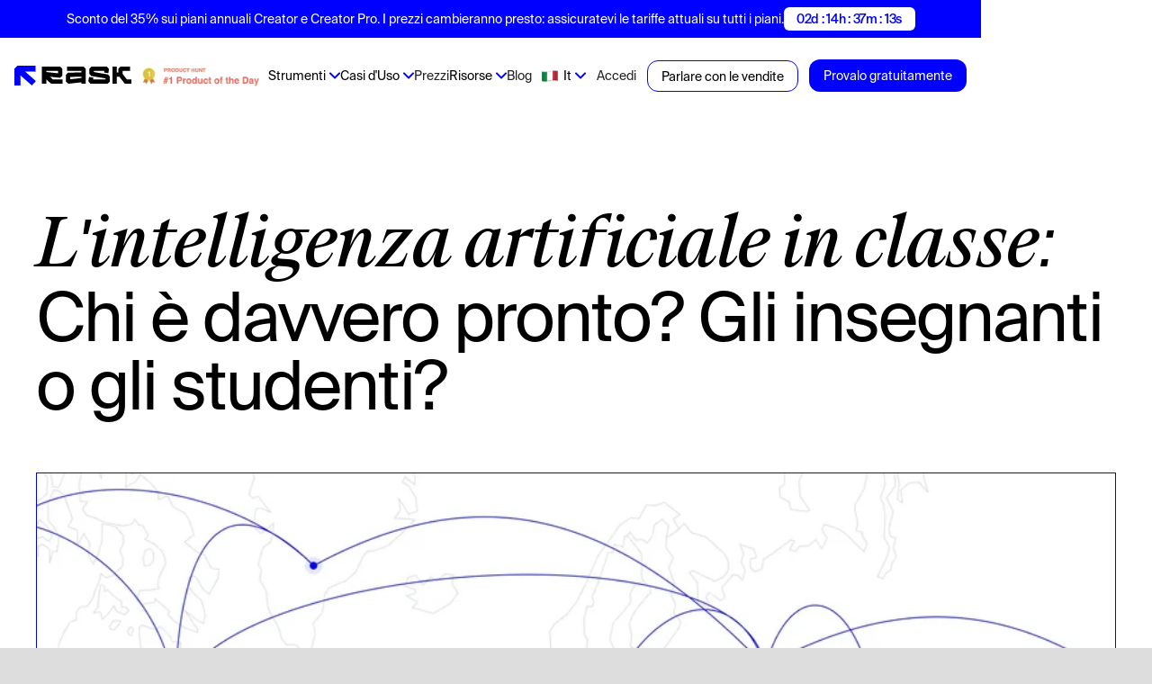

--- FILE ---
content_type: text/html; charset=utf-8
request_url: https://it.rask.ai/research/ai-in-the-classroom-whos-really-ready-teachers-or-students
body_size: 28619
content:
<!DOCTYPE html><!-- Last Published: Mon Jan 26 2026 13:42:08 GMT+0000 (Coordinated Universal Time) --><html data-wf-domain="it.rask.ai" data-wf-page="65f4685f0c9e1d17bcda07bb" data-wf-site="63ab2ba4785d7f058efab318" lang="it" data-wg-translated="it"><head><meta charset="utf-8"><title>L'intelligenza artificiale in classe: Chi è davvero pronto? Gli insegnanti o gli studenti? | Ricerca di Rask AI</title><meta content="Un rapporto imperdibile di Rask AI, che rivela le intuizioni rivoluzionarie di oltre 150 educatori e studenti sul ruolo dell'intelligenza artificiale nell'apprendimento." name="description"><meta content="L'intelligenza artificiale in classe: Chi è davvero pronto? Gli insegnanti o gli studenti? | Ricerca di Rask AI" property="og:title"><meta content="Un rapporto imperdibile di Rask AI, che rivela le intuizioni rivoluzionarie di oltre 150 educatori e studenti sul ruolo dell'intelligenza artificiale nell'apprendimento." property="og:description"><meta content="https://cdn.prod.website-files.com/63ab2ba4785d7f058efab318/65af9cdb92aba3c990e611c6_AI%20in%20the%20Classroom%20-%20opengraph.webp" property="og:image"><meta content="L'intelligenza artificiale in classe: Chi è davvero pronto? Gli insegnanti o gli studenti? | Ricerca di Rask AI" property="twitter:title"><meta content="Un rapporto imperdibile di Rask AI, che rivela le intuizioni rivoluzionarie di oltre 150 educatori e studenti sul ruolo dell'intelligenza artificiale nell'apprendimento." property="twitter:description"><meta content="https://cdn.prod.website-files.com/63ab2ba4785d7f058efab318/65af9cdb92aba3c990e611c6_AI%20in%20the%20Classroom%20-%20opengraph.webp" property="twitter:image"><meta property="og:type" content="website"><meta content="summary_large_image" name="twitter:card"><meta content="width=device-width, initial-scale=1" name="viewport"><link href="https://cdn.prod.website-files.com/63ab2ba4785d7f058efab318/css/rask.webflow.shared.84f0b37dd.min.css" rel="stylesheet" type="text/css" integrity="sha384-hPCzfdo/wug5aJUY03NC2CmTQshYLr+KUG1K2a0h/PazUuNOXnwPziOfx/9MAtZS" crossorigin="anonymous"><script type="text/javascript">!function(o,c){var n=c.documentElement,t=" w-mod-";n.className+=t+"js",("ontouchstart"in o||o.DocumentTouch&&c instanceof DocumentTouch)&&(n.className+=t+"touch")}(window,document);</script><link href="https://cdn.prod.website-files.com/63ab2ba4785d7f058efab318/642bdacb7646280cbdfc9895_fav%20rask%20new.png" rel="shortcut icon" type="image/x-icon"><link href="https://cdn.prod.website-files.com/63ab2ba4785d7f058efab318/6473939fc2cbcbab683d65be_rask-webclip.png" rel="apple-touch-icon"><script type="text/javascript">!function(f,b,e,v,n,t,s){if(f.fbq)return;n=f.fbq=function(){n.callMethod?n.callMethod.apply(n,arguments):n.queue.push(arguments)};if(!f._fbq)f._fbq=n;n.push=n;n.loaded=!0;n.version='2.0';n.agent='plwebflow';n.queue=[];t=b.createElement(e);t.async=!0;t.src=v;s=b.getElementsByTagName(e)[0];s.parentNode.insertBefore(t,s)}(window,document,'script','https://connect.facebook.net/en_US/fbevents.js');fbq('init', '193439706749584');fbq('track', 'PageView');</script><meta name="yandex-verification" content="e54f3611ea1020ee">

<meta name="facebook-domain-verification" content="mfpe28hpcfzg477y38sojoar2lb7qx">
<meta name="facebook-domain-verification" content="2eolpmqu664tvdkx5cbbgzwlgw8vib">


<script type="text/javascript">(function(e){var t=e.createElement("script");t.src="https://rick.ai/tag.js?id=2bbv7gykh2p73d";t.type="module";t.async=true;t.crossorigin="anonymous";e.head.appendChild(t)})(document)</script>


<!-- Hotjar Tracking Code for Site 6407953 (name missing) -->
<script>
    (function(h,o,t,j,a,r){
        h.hj=h.hj||function(){(h.hj.q=h.hj.q||[]).push(arguments)};
        h._hjSettings={hjid:6407953,hjsv:6};
        a=o.getElementsByTagName('head')[0];
        r=o.createElement('script');r.async=1;
        r.src=t+h._hjSettings.hjid+j+h._hjSettings.hjsv;
        a.appendChild(r);
    })(window,document,'https://static.hotjar.com/c/hotjar-','.js?sv=');
</script>




<script>(function(w,r){w._rwq=r;w[r]=w[r]||function(){(w[r].q=w[r].q||[]).push(arguments)}})(window,'rewardful');</script>
<script async="" src="https://r.wdfl.co/rw.js" data-rewardful="bed0f7"></script>


<!-- Weglot script -->
<script type="application/json" id="weglot-data">{"allLanguageUrls":{"en":"https://www.rask.ai/research/ai-in-the-classroom-whos-really-ready-teachers-or-students","it":"https://it.rask.ai/research/ai-in-the-classroom-whos-really-ready-teachers-or-students","es":"https://es.rask.ai/research/ai-in-the-classroom-whos-really-ready-teachers-or-students","tr":"https://tr.rask.ai/research/ai-in-the-classroom-whos-really-ready-teachers-or-students","fr":"https://fr.rask.ai/research/ai-in-the-classroom-whos-really-ready-teachers-or-students","ko":"https://ko.rask.ai/research/ai-in-the-classroom-whos-really-ready-teachers-or-students","zh":"https://zh.rask.ai/research/ai-in-the-classroom-whos-really-ready-teachers-or-students","br":"https://pt-br.rask.ai/research/ai-in-the-classroom-whos-really-ready-teachers-or-students","pt":"https://pt.rask.ai/research/ai-in-the-classroom-whos-really-ready-teachers-or-students","de":"https://de.rask.ai/research/ai-in-the-classroom-whos-really-ready-teachers-or-students","pl":"https://pl.rask.ai/research/ai-in-the-classroom-whos-really-ready-teachers-or-students","hi":"https://hi.rask.ai/research/ai-in-the-classroom-whos-really-ready-teachers-or-students","th":"https://th.rask.ai/research/ai-in-the-classroom-whos-really-ready-teachers-or-students","id":"https://id.rask.ai/research/ai-in-the-classroom-whos-really-ready-teachers-or-students","ja":"https://ja.rask.ai/research/ai-in-the-classroom-whos-really-ready-teachers-or-students","ar":"https://ar.rask.ai/research/ai-in-the-classroom-whos-really-ready-teachers-or-students"},"originalCanonicalUrl":"https://www.rask.ai/research/ai-in-the-classroom-whos-really-ready-teachers-or-students","originalPath":"/research/ai-in-the-classroom-whos-really-ready-teachers-or-students","settings":{"auto_switch":true,"auto_switch_fallback":null,"category":10,"custom_settings":{"button_style":{"with_name":false,"full_name":false,"is_dropdown":false,"with_flags":false,"flag_type":"rectangle_mat","custom_css":"html[lang=\"ar\"] body {\r\n       direction: RTL!important;\r\n       text-align: right!important;\r\n}\r\nhtml[lang=\"ar\"] .left {\r\n      text-align: right!important;\r\n}"},"switchers":[],"translate_search":false,"loading_bar":true,"hide_switcher":false,"translate_images":false,"subdomain":false,"wait_transition":true,"dynamic":""},"deleted_at":null,"dynamics":[{"value":"body"}],"excluded_blocks":[{"value":"#lang-dd-toggle","description":null},{"value":".nav-dd .lang-dd","description":null},{"value":"#exclude-section-1","description":"Privacy header"},{"value":"#exclude-section-2","description":"Privacy description"},{"value":"#exclude-section-3","description":"Terms header"},{"value":"#exclude-section-4","description":"Terms description"},{"value":"#IKuPNa","description":"Free tools languages selector"},{"value":".nav-info-time","description":"Time in navbar banner"}],"excluded_paths":[{"excluded_languages":[],"language_button_displayed":false,"type":"IS_EXACTLY","value":"/404"},{"excluded_languages":[],"language_button_displayed":false,"type":"CONTAIN","value":"/academy"},{"excluded_languages":[],"language_button_displayed":false,"type":"IS_EXACTLY","value":"/log-in"},{"excluded_languages":[],"language_button_displayed":false,"type":"IS_EXACTLY","value":"/sign-up"},{"excluded_languages":[],"language_button_displayed":false,"type":"IS_EXACTLY","value":"/reset-password"},{"excluded_languages":[],"language_button_displayed":false,"type":"IS_EXACTLY","value":"/update-password"},{"excluded_languages":[],"language_button_displayed":false,"type":"IS_EXACTLY","value":"/access-denied"},{"excluded_languages":[],"language_button_displayed":false,"type":"CONTAIN","value":"/user-account"},{"excluded_languages":[],"language_button_displayed":false,"type":"CONTAIN","value":"/checkout"},{"excluded_languages":[],"language_button_displayed":false,"type":"IS_EXACTLY","value":"/https/www.rask.ai/tools/video-translator/italian-video-translator"},{"excluded_languages":[],"language_button_displayed":false,"type":"IS_EXACTLY","value":"/affilate"},{"excluded_languages":[],"language_button_displayed":false,"type":"IS_EXACTLY","value":"/academy-videos-feedback"},{"excluded_languages":[],"language_button_displayed":false,"type":"IS_EXACTLY","value":"/academy"},{"excluded_languages":[],"language_button_displayed":false,"type":"IS_EXACTLY","value":"/checkout"},{"excluded_languages":[],"language_button_displayed":false,"type":"IS_EXACTLY","value":"/user-account"},{"excluded_languages":[],"language_button_displayed":false,"type":"IS_EXACTLY","value":"/different-types-of-kids-content"},{"excluded_languages":[],"language_button_displayed":false,"type":"IS_EXACTLY","value":"/drafts/greetings"},{"excluded_languages":[],"language_button_displayed":false,"type":"IS_EXACTLY","value":"/go.php"},{"excluded_languages":[],"language_button_displayed":false,"type":"IS_EXACTLY","value":"/greetings"},{"excluded_languages":[],"language_button_displayed":false,"type":"IS_EXACTLY","value":"/labs/video-updating"},{"excluded_languages":[],"language_button_displayed":false,"type":"IS_EXACTLY","value":"/labs"},{"excluded_languages":[],"language_button_displayed":false,"type":"IS_EXACTLY","value":"/labs/content-repurposing"},{"excluded_languages":[],"language_button_displayed":false,"type":"IS_EXACTLY","value":"/labs/alignment-agent"},{"excluded_languages":[],"language_button_displayed":false,"type":"IS_EXACTLY","value":"/order-confirmation"},{"excluded_languages":[],"language_button_displayed":false,"type":"IS_EXACTLY","value":"/paypal-checkout"},{"excluded_languages":[],"language_button_displayed":false,"type":"IS_EXACTLY","value":"/process.php"},{"excluded_languages":[],"language_button_displayed":false,"type":"IS_EXACTLY","value":"/test-page"},{"excluded_languages":[],"language_button_displayed":false,"type":"IS_EXACTLY","value":"/viewer/eyJ0eXAiOiJKV1QiLCJhbGciOiJIUzI1NiJ9.eyJleHAiOjE3NDAwNjgwMjN9.YciaDchZpppOm96sVo3yr-1Yv614BwYUE0C4K5TT4TY"},{"excluded_languages":[],"language_button_displayed":false,"type":"IS_EXACTLY","value":"/viewer/eyJ0eXAiOiJKV1QiLCJhbGciOiJIUzI1NiJ9.eyJleHAiOjE3NTc5MDQyMDV9.t3t7vNo80puzlJWrdzvEJ26p2AM2eCbbb0G7GA_qgP8"}],"external_enabled":false,"host":"www.rask.ai","is_dns_set":false,"is_https":true,"language_from":"en","language_from_custom_flag":null,"language_from_custom_name":null,"languages":[{"connect_host_destination":{"is_dns_set":true,"created_on_aws":1683155407,"host":"es.rask.ai"},"custom_code":null,"custom_flag":null,"custom_local_name":null,"custom_name":null,"enabled":true,"language_to":"es"},{"connect_host_destination":{"is_dns_set":true,"created_on_aws":1683155407,"host":"tr.rask.ai"},"custom_code":null,"custom_flag":null,"custom_local_name":null,"custom_name":null,"enabled":true,"language_to":"tr"},{"connect_host_destination":{"is_dns_set":true,"created_on_aws":1683155407,"host":"fr.rask.ai"},"custom_code":null,"custom_flag":null,"custom_local_name":null,"custom_name":null,"enabled":true,"language_to":"fr"},{"connect_host_destination":{"is_dns_set":true,"created_on_aws":1683155407,"host":"ko.rask.ai"},"custom_code":null,"custom_flag":null,"custom_local_name":null,"custom_name":null,"enabled":true,"language_to":"ko"},{"connect_host_destination":{"is_dns_set":true,"created_on_aws":1683155407,"host":"zh.rask.ai"},"custom_code":null,"custom_flag":null,"custom_local_name":null,"custom_name":null,"enabled":true,"language_to":"zh"},{"connect_host_destination":{"is_dns_set":true,"created_on_aws":1683155407,"host":"pt-br.rask.ai"},"custom_code":"br","custom_flag":"br","custom_local_name":"Português (Brasil)","custom_name":"Brazilian Portuguese","enabled":true,"language_to":"a0"},{"connect_host_destination":{"is_dns_set":true,"created_on_aws":1683155407,"host":"pt.rask.ai"},"custom_code":null,"custom_flag":null,"custom_local_name":null,"custom_name":null,"enabled":true,"language_to":"pt"},{"connect_host_destination":{"is_dns_set":true,"created_on_aws":1683155407,"host":"de.rask.ai"},"custom_code":null,"custom_flag":null,"custom_local_name":null,"custom_name":null,"enabled":true,"language_to":"de"},{"connect_host_destination":{"is_dns_set":true,"created_on_aws":1683155407,"host":"it.rask.ai"},"custom_code":null,"custom_flag":null,"custom_local_name":null,"custom_name":null,"enabled":true,"language_to":"it"},{"connect_host_destination":{"is_dns_set":true,"created_on_aws":1683155407,"host":"pl.rask.ai"},"custom_code":null,"custom_flag":null,"custom_local_name":null,"custom_name":null,"enabled":true,"language_to":"pl"},{"connect_host_destination":{"is_dns_set":true,"created_on_aws":1683155407,"host":"hi.rask.ai"},"custom_code":null,"custom_flag":null,"custom_local_name":null,"custom_name":null,"enabled":true,"language_to":"hi"},{"connect_host_destination":{"is_dns_set":true,"created_on_aws":1683155407,"host":"th.rask.ai"},"custom_code":null,"custom_flag":null,"custom_local_name":null,"custom_name":null,"enabled":true,"language_to":"th"},{"connect_host_destination":{"is_dns_set":true,"created_on_aws":1683155407,"host":"id.rask.ai"},"custom_code":null,"custom_flag":null,"custom_local_name":null,"custom_name":null,"enabled":true,"language_to":"id"},{"connect_host_destination":{"is_dns_set":true,"created_on_aws":1683155407,"host":"ja.rask.ai"},"custom_code":null,"custom_flag":null,"custom_local_name":null,"custom_name":null,"enabled":true,"language_to":"ja"},{"connect_host_destination":{"is_dns_set":true,"created_on_aws":1683155407,"host":"ar.rask.ai"},"custom_code":null,"custom_flag":null,"custom_local_name":null,"custom_name":null,"enabled":true,"language_to":"ar"}],"media_enabled":true,"page_views_enabled":true,"technology_id":13,"technology_name":"Webflow","translation_engine":3,"url_type":"SUBDOMAIN","versions":{"translation":1769459820,"slugTranslation":1720602916}},"translatedWordsList":["L'intelligenza artificiale in classe: Chi è davvero pronto? Gli insegnanti o gli studenti? | Ricerca di Rask AI","Un rapporto imperdibile di Rask AI, che rivela le intuizioni rivoluzionarie di oltre 150 educatori e studenti sul ruolo dell'intelligenza artificiale nell'apprendimento.","https://cdn.prod.website-files.com/63ab2ba4785d7f058efab318/65af9cdb92aba3c990e611c6_AI%20in%20the%20Classroom%20-%20opengraph.webp","https://cdn.prod.website-files.com/63ab2ba4785d7f058efab318/64b7039ca78df027b660723c_opengraph-for-rask-min.jpeg","Sconto del 35% sui piani annuali Creator e Creator Pro. I prezzi cambieranno presto: assicuratevi le tariffe attuali su tutti i piani.","Sconto del 35% su Creator e Creator Pro annuali. I prezzi cambieranno presto!","Logo","https://rask.ai/cdn-cgi/image/width=960,format=auto,fit=scale-down/https://cdn.prod.website-files.com/63ab2ba4785d7f058efab318/642973bc6c28f475e0f8c538_rask-logo-black.svg","https://rask.ai/cdn-cgi/image/width=960,format=auto,fit=scale-down/https://cdn.prod.website-files.com/63ab2ba4785d7f058efab318/642973bc6b19efee67734acb_rask-logo-icon.svg","Logo ProductHunt","https://rask.ai/cdn-cgi/image/width=960,format=auto,fit=scale-down/https://cdn.prod.website-files.com/63ab2ba4785d7f058efab318/670d95a14b1e3423bf0a8ee5_PH1-new-min.webp","Strumenti","Strumenti gratuiti","<a wg-1=\"\">Traduttore gratuito di documenti</a><a wg-2=\"\">Generatore gratuito di sottotitoli</a><a wg-3=\"\">Doppiaggio AI gratuito</a><a wg-4=\"\">Traduttore gratuito di sottotitoli</a><a wg-5=\"\">Trascrizione video gratuita</a><a wg-6=\"\">Traduttore di risorse di marketing</a><a wg-7=\"\">Traduttore di libri gratuito</a>","Traduttore video","Tradurre un video spagnolo in inglese","Tradurre un video francese in inglese","Tradurre un video in hindi in inglese","Tradurre un video tedesco in inglese","Tradurre un video cinese in inglese","Tradurre un video arabo in inglese","Tradurre un video arabo in hindi","Tradurre un video turco in inglese","Tradurre un video coreano in inglese","Traduttore video ebraico","Traduttore video rumeno","Traduttore video pashto","Traduttore video albanese","Traduttore video azero","Traduttore video bengalese","Traduttore video swahili","Traduttore video portoghese","Traduttore video bosniaco","Traduttore video bulgaro","Traduttore video birmano","Traduttore video polacco","Traduttore video croato","Traduttore video estone","Traduttore video amarico","Traduttore video finlandese","Traduttore video georgiano","Traduttore video italiano","Traduttore video ungherese","Traduttore video islandese","Traduttore video indonesiano","Traduttore video iraniano persiano","Traduttore video arabo","Traduttore video kazako","Traduttore video lao","Traduttore video lettone","Traduttore video lituano","Traduttore video malese / tamil","Traduttore video maltese","Traduttore video sudafricano","Traduttore video sudcoreano","Traduttore video Sinhala dello Sri Lanka","Traduttore video cinese di Hong Kong","Traduttore video ucraino","Traduttore video ceco","Traduttore video danese","Traduttore video greco","Traduttore video slovacco","Traduttore video somalo","Traduttore video uzbeko","Traduttore video serbo","Traduttore video cambogiano khmer","Traduttore video irlandese","Traduttore video spagnolo","Traduttore video inglese","Traduttore video turco","Traduttore video giapponese","Traduttore video russo","Traduttore video francese","Traduttore video tedesco","Traduttore video olandese","Traduttore video filippino","Traduttore video hindi","Traduttore video svedese","Traduttore video catalano","Traduttore video gallese","Traduttore video gujarati","Traduttore video Kannada","Traduttore video macedone","Traduttore video malayalam","Traduttore video marathi","Traduttore video norvegese","Traduttore video nepalese","Traduttore video Punjabi","Traduttore video sloveno","Traduttore video telugu","Traduttore video tailandese","Traduttore video urdu","Traduttore video vietnamita","Traduttore video Zulu","Traduttore video mongolo","Trascrizione","Software di trascrizione automatica","Trascrizione intervista","Trascrizione legale","Trascrivere l'arabo","Trascrivere l'ebraico","Trascrivere l'hindi","Trascrivere le lezioni ","Trascrivere lo spagnolo","Trascrivere i media","Trascrivere il tagalog","Trascrivere il rumeno","Trascrivere il Pashto","Trascrivere l'albanese","Trascrivere il tedesco","Trascrivere l'Azerbaigian","Trascrivere il bengalese","Trascrivere il russo","Trascrivere lo Swahili","Trascrivere il portoghese","Trascrivere il bosniaco","Trascrivere il birmano","Trascrivere il polacco","Trascrivere il francese","Trascrivere il bulgaro","Trascrivere il cinese","Trascrivere il croato","Trascrivere l'estone","Trascrivere l'amarico","Trascrivere il finlandese","Trascrivere il georgiano","Trascrivere l'italiano","Trascrivere l'ungherese","Trascrivere l'islandese","Trascrivere l'indonesiano giavanese/sundanese","Trascrivere il persiano","Trascrivere il kazako","Trascrivere il Lao","Trascrivere il lettone","Trascrivere il lituano","Trascrivere il Tamil","Trascrivere il maltese","Trascrivere il Sudafrica","Trascrivere il coreano meridionale","Trascrivere lo Sri Lanka Sinhala","Trascrivere il cinese di Hong Kong","Trascrivere il turco","Trascrivere l'ucraino","Trascrivere il ceco","Trascrivere il danese","Trascrivere il greco","Trascrivere lo slovacco","Trascrivere il giapponese","Trascrivere l'ebraico israeliano","Trascrivere il somalo","Trascrivere l'uzbeko","Trascrivere il serbo","Trascrivere il cambogiano Khmer","Trascrivere l'irlandese","Trascrizione video YouTube","Da video a testo","Aggiungi sottotitoli","Traduttore audio","Trascrizione podcast","Text-to-speech","Converti audio in testo","Aggiungi sottotitoli a MP4","Aggiungi SRT a MP4","Vedi tutti","Casi d'Uso","<a wg-1=\"\">Agenzie di localizzazione</a><a wg-2=\"\">Apprendimento e sviluppo</a><a wg-3=\"\">Marketing</a><a wg-4=\"\">Montaggio video</a><a wg-5=\"\">Organizzazioni religiose</a>","Risorse","<a wg-1=\"\">L'impresa</a><a wg-2=\"\">I clienti</a><a wg-3=\"\">API di doppiaggio AI</a>","Accedi","Prezzi","Blog","Prova gratis","Parlare con le vendite","Provalo gratuitamente","<span wg-1=\"\">L'intelligenza artificiale in classe:</span> Chi è davvero pronto? Gli insegnanti o gli studenti?","L'intelligenza artificiale in classe: Chi è davvero pronto? Gli insegnanti o gli studenti?","https://rask.ai/cdn-cgi/image/width=960,format=auto,fit=scale-down/https://cdn.prod.website-files.com/63ab2ba4785d7f058efab318/65638d0f4112006d551c9fcd_linguistic-chasms-img-1.webp","Scarica il libro bianco completo","Ricerca in numeri","150+","Voci ascoltate","8","interviste approfondite con i professori","20+","Approfondimenti esclusivi di esperti","State vedendo solo una parte di questo studio","Icona di blocco","https://rask.ai/cdn-cgi/image/width=960,format=auto,fit=scale-down/https://cdn.prod.website-files.com/63ab2ba4785d7f058efab318/654a4b6bacc454061186c750_quiz-lock-icon.png","Approfondisci la tua conoscenza e rimani all'avanguardia della ricerca sull'IA di Rask iscrivendoti alla nostra newsletter. <br wg-1=\"\"/>Solo aggiornamenti utili, zero spam.","Inserire l'e-mail","Ottenere l'accesso completo","Grazie!","https://cdn.prod.website-files.com/63ab2ba4785d7f058efab318/64ca3308a1d0637f9c88a2f9_AI_in_Education_Report_2023_-Industry_stats_and_300%2B_audience_survey.pdf","Scarica il file ","Oops! Qualcosa è andato storto durante l'invio del modulo.","Passo <span wg-1=\"\">1</span> / <span wg-2=\"\">2</span>","Inserire il proprio nome","Avanti","Qual è il settore della vostra azienda?","Settore aziendale","Blog / Influencer","Commercio elettronico","Marketing","EdTech","Finanza","Gioco","Agenzia di produzione video","TV / Media","Altro","Reset","Si tratta di un testo all'interno di un blocco div.","Specificare l'opzione","Qual è il suo ruolo?","Qual è il vostro ruolo","Fondatore / CEO","Responsabile produzione video","Specialista dell'e-learning","Responsabile di prodotto","Commerciante","Blogger / Influencer","Inserite il nome della vostra azienda","Inviare","La ricerca è stata inviata alla tua casella di posta! <br wg-1=\"\"/>Non dimenticate di controllare la cartella spam.","Inizia subito a tradurre video","https://rask.ai/cdn-cgi/image/width=960,format=auto,fit=scale-down/https://cdn.prod.website-files.com/63ab2ba4785d7f058efab318/642973bce23a168ffb53736e_rask-logo-white.svg","Prodotto","<a wg-1=\"\">Prezzi</a><a wg-2=\"\">Controllo della trascrizione e della traduzione</a><a wg-3=\"\">Controllo dei timestamp</a><a wg-4=\"\">Clonazione della voce</a><a wg-5=\"\">Controllo degli altoparlanti</a><a wg-6=\"\">Altoparlanti multipli</a><a wg-7=\"\">Riscrittura automatica</a><a wg-8=\"\">API</a>","AICPA SOC","https://rask.ai/cdn-cgi/image/width=960,format=auto,fit=scale-down/https://cdn.prod.website-files.com/63ab2ba4785d7f058efab318/69661dd20bb98cb477def1f5_rask_aicpa_footer_logo.webp","Certificazione SOC 2 Tipo II","Centro assistenza","Azienda","<a wg-1=\"\">Clienti</a><a wg-2=\"\">Premi e riconoscimenti</a><a wg-3=\"\">Conformità</a>","<a wg-1=\"\">API di doppiaggio AI</a><a wg-2=\"\">Centro assistenza</a><a wg-3=\"\">Blog</a><a wg-4=\"\">Ambasciatori</a><a wg-5=\"\">Enterprise</a><a wg-6=\"\">Changelog</a><a wg-7=\"\">Diventa un affiliato</a>","<a wg-1=\"\">Apprendimento e sviluppo</a><a wg-2=\"\">Agenzie di localizzazione</a><a wg-3=\"\">Montaggio video</a><a wg-4=\"\">Marketing</a><a wg-5=\"\">Video didattici</a><a wg-6=\"\">Audio multilingue su YouTube</a><a wg-7=\"\">Creazione e distribuzione di contenuti</a><a wg-8=\"\">Spiegatori</a><a wg-9=\"\">Diversi tipi di contenuti per bambini</a><a wg-10=\"\">Sviluppo di giochi</a><a wg-11=\"\">Video di vendita</a><a wg-12=\"\">Organizzazioni religiose</a>","Ruoli","<a wg-1=\"\">EdTech</a><a wg-2=\"\">Marketer</a><a wg-3=\"\">Creatori di contenuti</a><a wg-4=\"\">Podcaster e intervistatori</a><a wg-5=\"\">Aziende</a><a wg-6=\"\">L&D e risorse umane</a><a wg-7=\"\">Industria di videogiochi</a><a wg-8=\"\">E-commerce e vendite</a><a wg-9=\"\">Doppiaggio di film</a>","<a wg-1=\"\">Trascrivere video Youtube</a><a wg-2=\"\">Traduttore video</a><a wg-3=\"\">Trascrizione</a><a wg-4=\"\">Da video a testo</a><a wg-5=\"\">Aggiungi sottotitoli</a><a wg-6=\"\">Traduttore audio</a><a wg-7=\"\">Trascrizione per podcast</a><a wg-8=\"\">Da testo a voce</a><a wg-9=\"\">Convertire l'audio in testo</a><a wg-10=\"\">Aggiungere sottotitoli a MP4</a><a wg-11=\"\">Aggiungere SRT a MP4</a><a wg-12=\"\">Aggiungere testo al video</a><a wg-13=\"\">Generatore di sottotitoli</a><a wg-14=\"\">Traduttore di sottotitoli</a><a wg-15=\"\">Sincronizzazione labiale</a><a wg-16=\"\">Vedi tutti</a>","Unisciti al nostro ","https://rask.ai/cdn-cgi/image/width=960,format=auto,fit=scale-down/https://cdn.prod.website-files.com/63ab2ba4785d7f058efab318/6412341877776498db17ce4a_dc-img-61-min.webp","comunità","È come un pass per il backstage di tutte le cose interessanti che stiamo facendo: ultime notizie, approfondimenti e meme. Iscriviti ora!","Unirsi","© <span wg-1=\"\">2023</span> Rask AI. Tutti i diritti riservati.<br wg-2=\"\"/>Parte di <a wg-3=\"\">Brask Inc.</a> - una società globale di contenuti AI. <br wg-4=\"\"/>8 GREEN, STE A, Dover, Kent, DE, 19901, USA","Informativa sulla privacy","Termini di servizio","[email protected]","https://px.ads.linkedin.com/collect/"]}</script>
<script type="text/javascript" src="https://cdn.weglot.com/weglot.min.js"></script>
<script>
    Weglot.initialize({
        api_key: 'wg_841182115b46f191d06c68888b8b7aef8'
    });
</script>
<!-- End Weglot script -->



<!-- 2.1 Start VWO Async SmartCode -->
<!--
<link rel="preconnect" href="https://dev.visualwebsiteoptimizer.com" />
<script type='text/javascript' id='vwoCode'>
window._vwo_code || (function() {
var account_id=792034,
version=2.1,
settings_tolerance=2000,
hide_element='body',
hide_element_style = 'opacity:0 !important;filter:alpha(opacity=0) !important;background:none !important;transition:none !important;',
/* DO NOT EDIT BELOW THIS LINE */
f=false,w=window,d=document,v=d.querySelector('#vwoCode'),cK='_vwo_'+account_id+'_settings',cc={};try{var c=JSON.parse(localStorage.getItem('_vwo_'+account_id+'_config'));cc=c&&typeof c==='object'?c:{}}catch(e){}var stT=cc.stT==='session'?w.sessionStorage:w.localStorage;code={use_existing_jquery:function(){return typeof use_existing_jquery!=='undefined'?use_existing_jquery:undefined},library_tolerance:function(){return typeof library_tolerance!=='undefined'?library_tolerance:undefined},settings_tolerance:function(){return cc.sT||settings_tolerance},hide_element_style:function(){return'{'+(cc.hES||hide_element_style)+'}'},hide_element:function(){if(performance.getEntriesByName('first-contentful-paint')[0]){return''}return typeof cc.hE==='string'?cc.hE:hide_element},getVersion:function(){return version},finish:function(e){if(!f){f=true;var t=d.getElementById('_vis_opt_path_hides');if(t)t.parentNode.removeChild(t);if(e)(new Image).src='https://dev.visualwebsiteoptimizer.com/ee.gif?a='+account_id+e}},finished:function(){return f},addScript:function(e){var t=d.createElement('script');t.type='text/javascript';if(e.src){t.src=e.src}else{t.text=e.text}d.getElementsByTagName('head')[0].appendChild(t)},load:function(e,t){var i=this.getSettings(),n=d.createElement('script'),r=this;t=t||{};if(i){n.textContent=i;d.getElementsByTagName('head')[0].appendChild(n);if(!w.VWO||VWO.caE){stT.removeItem(cK);r.load(e)}}else{var o=new XMLHttpRequest;o.open('GET',e,true);o.withCredentials=!t.dSC;o.responseType=t.responseType||'text';o.onload=function(){if(t.onloadCb){return t.onloadCb(o,e)}if(o.status===200||o.status===304){_vwo_code.addScript({text:o.responseText})}else{_vwo_code.finish('&e=loading_failure:'+e)}};o.onerror=function(){if(t.onerrorCb){return t.onerrorCb(e)}_vwo_code.finish('&e=loading_failure:'+e)};o.send()}},getSettings:function(){try{var e=stT.getItem(cK);if(!e){return}e=JSON.parse(e);if(Date.now()>e.e){stT.removeItem(cK);return}return e.s}catch(e){return}},init:function(){if(d.URL.indexOf('__vwo_disable__')>-1)return;var e=this.settings_tolerance();w._vwo_settings_timer=setTimeout(function(){_vwo_code.finish();stT.removeItem(cK)},e);var t;if(this.hide_element()!=='body'){t=d.createElement('style');var i=this.hide_element(),n=i?i+this.hide_element_style():'',r=d.getElementsByTagName('head')[0];t.setAttribute('id','_vis_opt_path_hides');v&&t.setAttribute('nonce',v.nonce);t.setAttribute('type','text/css');if(t.styleSheet)t.styleSheet.cssText=n;else t.appendChild(d.createTextNode(n));r.appendChild(t)}else{t=d.getElementsByTagName('head')[0];var n=d.createElement('div');n.style.cssText='z-index: 2147483647 !important;position: fixed !important;left: 0 !important;top: 0 !important;width: 100% !important;height: 100% !important;background: white !important;';n.setAttribute('id','_vis_opt_path_hides');n.classList.add('_vis_hide_layer');t.parentNode.insertBefore(n,t.nextSibling)}var o=window._vis_opt_url||d.URL,s='https://dev.visualwebsiteoptimizer.com/j.php?a='+account_id+'&u='+encodeURIComponent(o)+'&vn='+version;if(w.location.search.indexOf('_vwo_xhr')!==-1){this.addScript({src:s})}else{this.load(s+'&x=true')}}};w._vwo_code=code;code.init();})();
</script>
-->
<!-- End VWO Async SmartCode -->

<meta property="og:image" itemprop="image" content="https://cdn.prod.website-files.com/63ab2ba4785d7f058efab318/64b7039ca78df027b660723c_opengraph-for-rask-min.jpeg">
<meta property="og:image:secure_url" itemprop="image" content="https://cdn.prod.website-files.com/63ab2ba4785d7f058efab318/64b7039ca78df027b660723c_opengraph-for-rask-min.jpeg">
<meta property="og:image:width" content="1200">
<meta property="og:image:height" content="630">
<link itemprop="thumbnailUrl" href="https://cdn.prod.website-files.com/63ab2ba4785d7f058efab318/64b7039ca78df027b660723c_opengraph-for-rask-min.jpeg">

<link defer="" rel="stylesheet" href="https://cdn.plyr.io/3.7.2/plyr.css">

<style>
* {
-webkit-tap-highlight-color: transparent;
}
/*
html {
  --plyr-color-main: #0000ff;
  --plyr-tab-focus-color: transparent;
  --plyr-video-control-color-hover: white;
  --plyr-control-icon-size: 1.5em;
  --plyr-range-thumb-height: 0px;
  --plyr-range-track-height: 0.6em;
}
*/


.plyr__volume {
  width: auto;
  min-width: auto;
  max-width: auto;
}

.plyr {
  width: 100%;
  height: 100%;
}
.plyr video {
  object-fit: cover;
  margin: 0 auto 0 auto;
}
.contain-video video {
  object-fit: contain;
}

.hide-cover .plyr_cover {
  opacity: 0;
  pointer-events: none;
}
.hide-cover .plyr_cover-img {
	opacity: 0;
}
.aca-reactions-w, .aca-reactions-thanks, .aca-reactions-block {
    transition: all 500ms ease-in-out;
  }
.plyr__video-wrapper {
    background: #fff !important;
}
.plyr--video {
    background: #fff;
    background: var(--plyr-video-background,var(--plyr-video-background,#fff));
    overflow: hidden;
}

.plyr--video .plyr__control:focus-visible, .plyr--video .plyr__control:hover, .plyr--video .plyr__control[aria-expanded=true] {
	background: #ffffff00!important;
}

.plyr--full-ui input[type=range], .plyr--full-ui input[type=range]::-webkit-slider-runnable-track {
	color: #fff!important;
	background-image: #fff!important;
}
</style>


<style>
html {
  --plyr-color-main: #ffffff!important;
  --plyr-tab-focus-color: transparent!important;
  --plyr-video-control-color-hover: white!important;
/*  --plyr-control-icon-size: 1.5em; */
  --plyr-range-thumb-height: 0px!important;
/*  --plyr-range-track-height: 0.6em; */
}


    /* Styles for PC*/
    @media screen and (min-width: 992px) {
      html {
        --plyr-control-icon-size: 1.5em;
        --plyr-range-track-height: 0.6em;
 		   }
		.plyr__time {
			 font-size: var(--plyr-font-size-time,var(--plyr-font-size-small,13px))!important;
			 }
    }
    /* Styles for Tablet*/
    @media screen and (max-width: 991px) { 
		  html {
        --plyr-control-icon-size: 1.3em;
        --plyr-range-track-height: 0.6em;
 		   }
		.plyr__time {
			 font-size: var(--plyr-font-size-time,var(--plyr-font-size-small,12px))!important;
			 }
    }
    /* Styles for Landscape mobile*/
    @media screen and (max-width: 767px) { 
		  html {
        --plyr-control-icon-size: 1.1em;
        --plyr-range-track-height: 0.5em;
 		   }
		.plyr__time {
			 font-size: var(--plyr-font-size-time,var(--plyr-font-size-small,11px))!important;
			 }
    }
    /* Styles for Portrait mobile*/
    @media screen and (max-width: 479px) {
		  html {
        --plyr-control-icon-size: 1em;
        --plyr-range-track-height: 0.4em;
 		   }
		.plyr__time {
			 font-size: var(--plyr-font-size-time,var(--plyr-font-size-small,10px))!important;
			 }
    }

</style>



<!-- Google Tag Manager -->
<script defer="">(function(w,d,s,l,i){w[l]=w[l]||[];w[l].push({'gtm.start':
new Date().getTime(),event:'gtm.js'});var f=d.getElementsByTagName(s)[0],
j=d.createElement(s),dl=l!='dataLayer'?'&l='+l:'';j.async=true;j.src=
'https://www.googletagmanager.com/gtm.js?id='+i+dl;f.parentNode.insertBefore(j,f);
})(window,document,'script','dataLayer','GTM-N9ZZHZV');</script>
<!-- End Google Tag Manager -->



<script defer="" type="text/javascript">
  (function(f,b){if(!b.__SV){var e,g,i,h;window.mixpanel=b;b._i=[];b.init=function(e,f,c){function g(a,d){var b=d.split(".");2==b.length&&(a=a[b[0]],d=b[1]);a[d]=function(){a.push([d].concat(Array.prototype.slice.call(arguments,0)))}}var a=b;"undefined"!==typeof c?a=b[c]=[]:c="mixpanel";a.people=a.people||[];a.toString=function(a){var d="mixpanel";"mixpanel"!==c&&(d+="."+c);a||(d+=" (stub)");return d};a.people.toString=function(){return a.toString(1)+".people (stub)"};i="disable time_event track track_pageview track_links track_forms track_with_groups add_group set_group remove_group register register_once alias unregister identify name_tag set_config reset opt_in_tracking opt_out_tracking has_opted_in_tracking has_opted_out_tracking clear_opt_in_out_tracking start_batch_senders people.set people.set_once people.unset people.increment people.append people.union people.track_charge people.clear_charges people.delete_user people.remove".split(" ");
    for(h=0;h<i.length;h++)g(a,i[h]);var j="set set_once union unset remove delete".split(" ");a.get_group=function(){function b(c){d[c]=function(){call2_args=arguments;call2=[c].concat(Array.prototype.slice.call(call2_args,0));a.push([e,call2])}}for(var d={},e=["get_group"].concat(Array.prototype.slice.call(arguments,0)),c=0;c<j.length;c++)b(j[c]);return d};b._i.push([e,f,c])};b.__SV=1.2;e=f.createElement("script");e.type="text/javascript";e.async=!0;e.src="undefined"!==typeof MIXPANEL_CUSTOM_LIB_URL?
    MIXPANEL_CUSTOM_LIB_URL:"file:"===f.location.protocol&&"//cdn.mxpnl.com/libs/mixpanel-2-latest.min.js".match(/^\/\//)?"https://cdn.mxpnl.com/libs/mixpanel-2-latest.min.js":"https://cdn.mxpnl.com/libs/mixpanel-2-latest.min.js";g=f.getElementsByTagName("script")[0];g.parentNode.insertBefore(e,g);e.onload=function(){mixpanel.init('5e9337f33eed61106f339f11b62ec3c3');mixpanel.track('landingVisit');// Save current distinct_id in cookie for using it in the app
	}}})(document,window.mixpanel||[]);
</script>


<style type="text/css">
	h1:first-letter {
 	 text-transform: capitalize;
	}

	:lang(de) {
    -webkit-hyphens: auto;
    -moz-hyphens: auto;
    -ms-hyphens: auto;
    hyphens: auto;

    -webkit-hyphenate-limit-before: 3;
    -webkit-hyphenate-limit-after: 3;

    -webkit-hyphenate-limit-chars: 6 3 3;
    -moz-hyphenate-limit-chars: 6 3 3;
    -ms-hyphenate-limit-chars: 6 3 3;
    hyphenate-limit-chars: 6 3 3;

    -webkit-hyphenate-limit-lines: 1;
    -moz-hyphenate-limit-lines: 1; 
    -ms-hyphenate-limit-lines: 1;
    hyphenate-limit-lines: 1;

    -webkit-hyphenate-limit-last: always;   
    -moz-hyphenate-limit-last: always;
    -ms-hyphenate-limit-last: always;   
    hyphenate-limit-last: always;  

    -webkit-hyphenate-limit-zone: 8%;
    -moz-hyphenate-limit-zone: 8%;
    -ms-hyphenate-limit-zone: 8%; 
    hyphenate-limit-zone: 8%;
	}

 	:lang(de).r-h3.r-h3-small.last-word {
	display: none;
	}

 	* {
	outline: none;
	}

	body {
	-webkit-font-smoothing: antialiased;
	}

/*  .r-blog-prev-item:hover .r-blog-prev-heading, 
	.n-blog-preview-item:hover .n-h6, 
	.swiper-slide:hover .n-h6 {
	text-decoration: underline !important;
	}
*/

	.n-video-control-overflow {
	pointer-events: none;
	}	

	.nav-rep-banner-link {
    overflow: hidden;
    width:100%;
    display: -webkit-box;
    -webkit-line-clamp: 2;
    -webkit-box-orient: vertical;
	}

	::selection {
    background: #00f; /* WebKit/Blink Browsers */
    color: white;
    }

    ::-moz-selection {
    background: #00f; /* Gecko Browsers */
    }

		.l-main-wrapper ::selection {
    background: var(--lime); /* WebKit/Blink Browsers */
    color: var(--black);
    }

    .l-main-wrapper ::-moz-selection {
    background: var(--lime); /* Gecko Browsers */
    }

  
	.video-relative { 
	position: relative;
	display: block;
	width: 100%;
	max-width: 1200px;
	}

	.video-absolute { 
	object-fit: cover;
	position: absolute;
	display: block;
	width: 100%;
	height: 100%;
	overflow: hidden;
	}
	/* Change the white to any color */
  .gray-field:-webkit-autofill,
  .gray-field:-webkit-autofill:hover, 
  .gray-field:-webkit-autofill:focus, 
  .gray-field:-webkit-autofill:active{
    -webkit-box-shadow: 0 0 0 100px #ddd inset !important;
  }
  /*Change text in autofill textbox*/
  .gray-field:-webkit-autofill{
    -webkit-text-fill-color: black !important;
  }

	.tools-link-block .n-card-paragraph {
    overflow: hidden;
    width:100%;
    display: -webkit-box;
    -webkit-line-clamp: 3;
    -webkit-box-orient: vertical;
	}


	/* Styles for Coockiebot widget on mobile */
	@media only screen and (max-width: 479px) {
    #CybotCookiebotDialog {
	width: calc(100% - 32px)!important;
	max-height: calc(100% - 125px)!important;
	bottom: 5%!important;
	top: auto!important;
    transform: translate(-50%, 0%)!important;
    box-shadow: 0 5px 20px rgba(0, 0, 0, 0.15)!important;
  	}
 }

	/* Styles for hide navbar login btn when screen is min than 400px and show login link in hamburger menu  */
	@media screen and (max-width: 400px) { 
 	.login-btn-on-mobile {
       display: block!important;
	 }
	.login-btn-on-pc-and-tablet {
   		 display: none!important;
 	 }
	}

  /* Styles for hide blog link on navbar on some languages */
  /* de */
	/*
 	:lang(de).n-nav-link[data-link-name="blog"] {
	display: none;
	}
	*/
	:lang(de).n-nav-menu-div {
	grid-column-gap: 16px;
	}

  /* br */
	/*
 	:lang(br).n-nav-link[data-link-name="blog"] {
	display: none;
	}
	*/
	:lang(br).n-nav-menu-div {
	grid-column-gap: 16px;
	}

  /* pl */
	/*
 	:lang(pl).n-nav-link[data-link-name="blog"] {
	display: none;
	}
	*/
	:lang(pl).n-nav-menu-div {
	grid-column-gap: 16px;
	}

  /* pt */
	/*
 	:lang(pt).n-nav-link[data-link-name="blog"] {
	display: none;
	}
	*/
	:lang(pt).n-nav-menu-div {
	grid-column-gap: 16px;
	}
	/*
	@media only screen and (max-width: 991px) {
	 	:lang(de).n-nav-link[data-link-name="blog"] {
	display: flex;
	}
	 	:lang(br).n-nav-link[data-link-name="blog"] {
	display: flex;
	}
	 	:lang(pl).n-nav-link[data-link-name="blog"] {
	display: flex;
	}
	 	:lang(pt).n-nav-link[data-link-name="blog"] {
	display: flex;
	}
	}
	*/

img, video, canvas {
  overflow: hidden;
}
</style>
<!-- Hreflang tags -->
















<link rel="alternate" hreflang="x-default" href="https://www.rask.ai/research/ai-in-the-classroom-whos-really-ready-teachers-or-students">


<link rel="canonical" href="https://it.rask.ai/research/ai-in-the-classroom-whos-really-ready-teachers-or-students">


<!-- [Attributes by Finsweet] Custom Form Select -->
<script defer="" src="https://cdn.jsdelivr.net/npm/@finsweet/attributes-selectcustom@1/selectcustom.js"></script><script type="text/javascript">window.__WEBFLOW_CURRENCY_SETTINGS = {"currencyCode":"USD","symbol":"$","decimal":".","fractionDigits":2,"group":",","template":"{{wf {&quot;path&quot;:&quot;symbol&quot;,&quot;type&quot;:&quot;PlainText&quot;\\} }}{{wf {&quot;path&quot;:&quot;amount&quot;,&quot;type&quot;:&quot;CommercePrice&quot;\\} }} ","hideDecimalForWholeNumbers":false};</script><link href="https://www.rask.ai/research/ai-in-the-classroom-whos-really-ready-teachers-or-students" hreflang="en" rel="alternate"><link href="https://it.rask.ai/research/ai-in-the-classroom-whos-really-ready-teachers-or-students" hreflang="it" rel="alternate"><link href="https://es.rask.ai/research/ai-in-the-classroom-whos-really-ready-teachers-or-students" hreflang="es" rel="alternate"><link href="https://tr.rask.ai/research/ai-in-the-classroom-whos-really-ready-teachers-or-students" hreflang="tr" rel="alternate"><link href="https://fr.rask.ai/research/ai-in-the-classroom-whos-really-ready-teachers-or-students" hreflang="fr" rel="alternate"><link href="https://ko.rask.ai/research/ai-in-the-classroom-whos-really-ready-teachers-or-students" hreflang="ko" rel="alternate"><link href="https://zh.rask.ai/research/ai-in-the-classroom-whos-really-ready-teachers-or-students" hreflang="zh" rel="alternate"><link href="https://pt-br.rask.ai/research/ai-in-the-classroom-whos-really-ready-teachers-or-students" hreflang="br" rel="alternate"><link href="https://pt.rask.ai/research/ai-in-the-classroom-whos-really-ready-teachers-or-students" hreflang="pt" rel="alternate"><link href="https://de.rask.ai/research/ai-in-the-classroom-whos-really-ready-teachers-or-students" hreflang="de" rel="alternate"><link href="https://pl.rask.ai/research/ai-in-the-classroom-whos-really-ready-teachers-or-students" hreflang="pl" rel="alternate"><link href="https://hi.rask.ai/research/ai-in-the-classroom-whos-really-ready-teachers-or-students" hreflang="hi" rel="alternate"><link href="https://th.rask.ai/research/ai-in-the-classroom-whos-really-ready-teachers-or-students" hreflang="th" rel="alternate"><link href="https://id.rask.ai/research/ai-in-the-classroom-whos-really-ready-teachers-or-students" hreflang="id" rel="alternate"><link href="https://ja.rask.ai/research/ai-in-the-classroom-whos-really-ready-teachers-or-students" hreflang="ja" rel="alternate"><link href="https://ar.rask.ai/research/ai-in-the-classroom-whos-really-ready-teachers-or-students" hreflang="ar" rel="alternate"></head><body class="n-body"><div class="n-main-wrapper"><nav class="n-navbar white-bg"><div fs-scrolldisable-element="smart-nav" data-animation="default" data-collapse="medium" data-duration="0" data-easing="ease" data-easing2="ease" role="banner" class="n-navbar-widget w-nav"><a href="/pricing" class="nav-info-banner w-inline-block"><div class="nav-info-banner-container"><div class="nav-info-banner-text-w"><div class="nav-info-banner-text-pc"><div>Sconto del 35% sui piani annuali Creator e Creator Pro. I prezzi cambieranno presto: assicuratevi le tariffe attuali su tutti i piani.</div></div><div class="nav-info-banner-text-mobile"><div>Sconto del 35% su Creator e Creator Pro annuali. I prezzi cambieranno presto!</div></div></div><div class="nav-info-time-w"><div class="nav-info-time" data-wg-notranslate="">02d : 14h : 37m : 19s</div></div></div></a><div class="n-nav-block"><div class="n-nav-container"><div class="n-nav-left-col nav-item-to-hide"><a href="/" class="n-nav-logo-link-block w-inline-block"><img src="https://rask.ai/cdn-cgi/image/width=960,format=auto,fit=scale-down/https://cdn.prod.website-files.com/63ab2ba4785d7f058efab318/642973bc6c28f475e0f8c538_rask-logo-black.svg" loading="eager" height="23" alt="Logo" width="136" class="n-nav-logo-img"><img src="https://rask.ai/cdn-cgi/image/width=960,format=auto,fit=scale-down/https://cdn.prod.website-files.com/63ab2ba4785d7f058efab318/642973bc6b19efee67734acb_rask-logo-icon.svg" loading="eager" height="23" alt="Logo" width="25" class="n-nav-logo-blue-icon"></a><a href="https://www.producthunt.com/products/ai-video-localization-dubbing-tool?utm_source=badge-featured&amp;utm_medium=badge#rask-ai" target="_blank" class="n-ph-link w-inline-block"><img src="https://rask.ai/cdn-cgi/image/width=960,format=auto,fit=scale-down/https://cdn.prod.website-files.com/63ab2ba4785d7f058efab318/670d95a14b1e3423bf0a8ee5_PH1-new-min.webp" loading="eager" height="Auto" width="300" alt="Logo ProductHunt" class="n-ph-img"></a></div><nav role="navigation" class="n-nav-menu-w nav-item-to-hide w-nav-menu"><div class="n-nav-menu-block"><div id="w-node-_92e7e88f-72df-1036-4d03-24547add160a-7add1600" class="n-nav-menu-div"><div data-hover="true" data-delay="150" class="n-nav-dd w-dropdown"><div class="n-nav-dd-toggle w-dropdown-toggle"><div class="n-nav-dd-toggle-div"><div class="n-nav-dd-toggle-text">Strumenti</div><div class="n-nav-dd-icon-w"><div class="n-nav-dd-icon w-embed"><svg width="100%" height="100%" viewBox="0 0 12 7" fill="none" xmlns="http://www.w3.org/2000/svg">
<path fill-rule="evenodd" clip-rule="evenodd" d="M0.292893 0.292893C0.683417 -0.0976311 1.31658 -0.0976311 1.70711 0.292893L6 4.58579L10.2929 0.292893C10.6834 -0.0976311 11.3166 -0.0976311 11.7071 0.292893C12.0976 0.683417 12.0976 1.31658 11.7071 1.70711L6.70711 6.70711C6.31658 7.09763 5.68342 7.09763 5.29289 6.70711L0.292893 1.70711C-0.0976311 1.31658 -0.0976311 0.683417 0.292893 0.292893Z" fill="#0000FF"></path>
</svg></div></div></div></div><nav class="n-nav-dd-list w-dropdown-list"><div class="n-nav-dd-list-grid"><div class="free-tools-dd-pc-w"><div data-delay="200" data-hover="false" class="n-nav-dd-child n-child-dd w-dropdown"><div class="n-nav-dd-toggle child-dd-toggle w-dropdown-toggle"><div class="n-nav-dd-toggle-div n-child-dd-toggle-div"><div class="n-nav-dd-toggle-text">Strumenti gratuiti</div><div class="n-nav-dd-icon-w"><div class="n-nav-dd-child-icon w-embed"><svg width="100%" height="100%" viewBox="0 0 12 7" fill="none" xmlns="http://www.w3.org/2000/svg">
<path fill-rule="evenodd" clip-rule="evenodd" d="M0.292893 0.292893C0.683417 -0.0976311 1.31658 -0.0976311 1.70711 0.292893L6 4.58579L10.2929 0.292893C10.6834 -0.0976311 11.3166 -0.0976311 11.7071 0.292893C12.0976 0.683417 12.0976 1.31658 11.7071 1.70711L6.70711 6.70711C6.31658 7.09763 5.68342 7.09763 5.29289 6.70711L0.292893 1.70711C-0.0976311 1.31658 -0.0976311 0.683417 0.292893 0.292893Z" fill="#0000FF"></path>
</svg></div></div></div></div><nav class="n-nav-dd-list n-nav-child-dd-list no-max-h w-dropdown-list"><div class="n-nav-dd-list-grid n-nav-child-dd-list-grid"><div class="n-nav-dd-list-grid"><a href="https://it.rask.ai/free-tools/document-translator" class="n-nav-dd-link w-dropdown-link">Traduttore gratuito di documenti</a><a href="https://it.rask.ai/free-tools/ai-subtitle-generator" class="n-nav-dd-link w-dropdown-link">Generatore gratuito di sottotitoli</a><a href="https://it.rask.ai/free-tools/ai-dubbing" class="n-nav-dd-link w-dropdown-link">Doppiaggio AI gratuito</a><a href="https://it.rask.ai/free-tools/ai-subtitle-translator" class="n-nav-dd-link w-dropdown-link">Traduttore gratuito di sottotitoli</a><a href="https://it.rask.ai/free-tools/video-transcription" class="n-nav-dd-link w-dropdown-link">Trascrizione video gratuita</a><a href="https://it.rask.ai/free-tools/marketing-translation" class="n-nav-dd-link w-dropdown-link">Traduttore di risorse di marketing</a><a href="https://it.rask.ai/free-tools/book-translator" class="n-nav-dd-link w-dropdown-link">Traduttore di libri gratuito</a></div></div></nav></div></div><a href="/tools/transcribe-youtube-video" class="n-nav-dd-link w-dropdown-link">Trascrizione video YouTube</a><a href="/tools/video-translator" class="n-nav-dd-link w-dropdown-link">Traduttore video</a><a href="/tools/transcription" class="n-nav-dd-link w-dropdown-link">Trascrizione</a><a href="/tools/video-to-text" class="n-nav-dd-link w-dropdown-link">Da video a testo</a><a href="/tools/add-subtitles" class="n-nav-dd-link w-dropdown-link">Aggiungi sottotitoli</a><a href="/tools/audio-translator" class="n-nav-dd-link w-dropdown-link">Traduttore audio</a><a href="/tools/transcript-for-podcast" class="n-nav-dd-link w-dropdown-link">Trascrizione podcast</a><a href="/tools/text-to-speech" class="n-nav-dd-link w-dropdown-link">Text-to-speech</a><a href="/tools/convert-audio-to-text" class="n-nav-dd-link w-dropdown-link">Converti audio in testo</a><a href="/tools/add-subtitles/add-subtitles-to-mp4" class="n-nav-dd-link w-dropdown-link">Aggiungi sottotitoli a MP4</a><a href="/tools/add-subtitles/add-srt-to-mp4" class="n-nav-dd-link w-dropdown-link">Aggiungi SRT a MP4</a><div data-hover="false" data-delay="200" class="n-nav-dd-child n-child-dd w-dropdown"><div class="n-nav-dd-toggle child-dd-toggle w-dropdown-toggle"><div class="n-nav-dd-toggle-div n-child-dd-toggle-div"><div class="n-nav-dd-toggle-text">Traduttore video</div><div class="n-nav-dd-icon-w"><div class="n-nav-dd-child-icon w-embed"><svg width="100%" height="100%" viewBox="0 0 12 7" fill="none" xmlns="http://www.w3.org/2000/svg">
<path fill-rule="evenodd" clip-rule="evenodd" d="M0.292893 0.292893C0.683417 -0.0976311 1.31658 -0.0976311 1.70711 0.292893L6 4.58579L10.2929 0.292893C10.6834 -0.0976311 11.3166 -0.0976311 11.7071 0.292893C12.0976 0.683417 12.0976 1.31658 11.7071 1.70711L6.70711 6.70711C6.31658 7.09763 5.68342 7.09763 5.29289 6.70711L0.292893 1.70711C-0.0976311 1.31658 -0.0976311 0.683417 0.292893 0.292893Z" fill="#0000FF"></path>
</svg></div></div></div></div><nav class="n-nav-dd-list n-nav-child-dd-list no-max-h w-dropdown-list"><div id="w-node-_8e7b90d9-a6e3-ac90-9658-c8c4822b844c-7add1600" class="w-dyn-list"><div role="list" class="n-nav-dd-list-grid n-nav-child-dd-list-grid w-dyn-items"><div role="listitem" class="w-dyn-item"><a href="/tools/video-translator/translate-spanish-video-to-english" class="n-nav-dd-link w-dropdown-link">Tradurre un video spagnolo in inglese</a></div><div role="listitem" class="w-dyn-item"><a href="/tools/video-translator/translate-french-video-to-english" class="n-nav-dd-link w-dropdown-link">Tradurre un video francese in inglese</a></div><div role="listitem" class="w-dyn-item"><a href="/tools/video-translator/translate-hindi-video-to-english" class="n-nav-dd-link w-dropdown-link">Tradurre un video in hindi in inglese</a></div><div role="listitem" class="w-dyn-item"><a href="/tools/video-translator/translate-german-video-to-english" class="n-nav-dd-link w-dropdown-link">Tradurre un video tedesco in inglese</a></div><div role="listitem" class="w-dyn-item"><a href="/tools/video-translator/translate-chinese-video-to-english" class="n-nav-dd-link w-dropdown-link">Tradurre un video cinese in inglese</a></div><div role="listitem" class="w-dyn-item"><a href="/tools/video-translator/translate-arabic-video-to-english" class="n-nav-dd-link w-dropdown-link">Tradurre un video arabo in inglese</a></div><div role="listitem" class="w-dyn-item"><a href="/tools/video-translator/translate-arabic-video-to-hindi" class="n-nav-dd-link w-dropdown-link">Tradurre un video arabo in hindi</a></div><div role="listitem" class="w-dyn-item"><a href="/tools/video-translator/translate-turkish-video-to-english" class="n-nav-dd-link w-dropdown-link">Tradurre un video turco in inglese</a></div><div role="listitem" class="w-dyn-item"><a href="/tools/video-translator/translate-korean-video-to-english" class="n-nav-dd-link w-dropdown-link">Tradurre un video coreano in inglese</a></div><div role="listitem" class="w-dyn-item"><a href="/tools/video-translator/hebrew-video-translator" class="n-nav-dd-link w-dropdown-link">Traduttore video ebraico</a></div><div role="listitem" class="w-dyn-item"><a href="/tools/video-translator/romanian-video-translator" class="n-nav-dd-link w-dropdown-link">Traduttore video rumeno</a></div><div role="listitem" class="w-dyn-item"><a href="/tools/video-translator/pashto-video-translator" class="n-nav-dd-link w-dropdown-link">Traduttore video pashto</a></div><div role="listitem" class="w-dyn-item"><a href="/tools/video-translator/albanian-video-translator" class="n-nav-dd-link w-dropdown-link">Traduttore video albanese</a></div><div role="listitem" class="w-dyn-item"><a href="/tools/video-translator/azerbaijani-video-translator" class="n-nav-dd-link w-dropdown-link">Traduttore video azero</a></div><div role="listitem" class="w-dyn-item"><a href="/tools/video-translator/bengali-video-translator" class="n-nav-dd-link w-dropdown-link">Traduttore video bengalese</a></div><div role="listitem" class="w-dyn-item"><a href="/tools/video-translator/swahili-video-translator" class="n-nav-dd-link w-dropdown-link">Traduttore video swahili</a></div><div role="listitem" class="w-dyn-item"><a href="/tools/video-translator/portuguese-video-translator" class="n-nav-dd-link w-dropdown-link">Traduttore video portoghese</a></div><div role="listitem" class="w-dyn-item"><a href="/tools/video-translator/bosnian-video-translator" class="n-nav-dd-link w-dropdown-link">Traduttore video bosniaco</a></div><div role="listitem" class="w-dyn-item"><a href="/tools/video-translator/bulgarian-video-translator" class="n-nav-dd-link w-dropdown-link">Traduttore video bulgaro</a></div><div role="listitem" class="w-dyn-item"><a href="/tools/video-translator/burmese-video-translator" class="n-nav-dd-link w-dropdown-link">Traduttore video birmano</a></div><div role="listitem" class="w-dyn-item"><a href="/tools/video-translator/polish-video-translator" class="n-nav-dd-link w-dropdown-link">Traduttore video polacco</a></div><div role="listitem" class="w-dyn-item"><a href="/tools/video-translator/croatian-video-translator" class="n-nav-dd-link w-dropdown-link">Traduttore video croato</a></div><div role="listitem" class="w-dyn-item"><a href="/tools/video-translator/estonian-video-translator" class="n-nav-dd-link w-dropdown-link">Traduttore video estone</a></div><div role="listitem" class="w-dyn-item"><a href="/tools/video-translator/amharic-video-translator" class="n-nav-dd-link w-dropdown-link">Traduttore video amarico</a></div><div role="listitem" class="w-dyn-item"><a href="/tools/video-translator/finnish-video-translator" class="n-nav-dd-link w-dropdown-link">Traduttore video finlandese</a></div><div role="listitem" class="w-dyn-item"><a href="/tools/video-translator/georgian-video-translator" class="n-nav-dd-link w-dropdown-link">Traduttore video georgiano</a></div><div role="listitem" class="w-dyn-item"><a href="/tools/video-translator/italian-video-translator" class="n-nav-dd-link w-dropdown-link">Traduttore video italiano</a></div><div role="listitem" class="w-dyn-item"><a href="/tools/video-translator/hungarian-video-translator" class="n-nav-dd-link w-dropdown-link">Traduttore video ungherese</a></div><div role="listitem" class="w-dyn-item"><a href="/tools/video-translator/icelandic-video-translator" class="n-nav-dd-link w-dropdown-link">Traduttore video islandese</a></div><div role="listitem" class="w-dyn-item"><a href="/tools/video-translator/indonesian-video-translator" class="n-nav-dd-link w-dropdown-link">Traduttore video indonesiano</a></div><div role="listitem" class="w-dyn-item"><a href="/tools/video-translator/iranian-persian-video-translator" class="n-nav-dd-link w-dropdown-link">Traduttore video iraniano persiano</a></div><div role="listitem" class="w-dyn-item"><a href="/tools/video-translator/arabic-video-translator" class="n-nav-dd-link w-dropdown-link">Traduttore video arabo</a></div><div role="listitem" class="w-dyn-item"><a href="/tools/video-translator/kazakh-video-translator" class="n-nav-dd-link w-dropdown-link">Traduttore video kazako</a></div><div role="listitem" class="w-dyn-item"><a href="/tools/video-translator/lao-video-translator" class="n-nav-dd-link w-dropdown-link">Traduttore video lao</a></div><div role="listitem" class="w-dyn-item"><a href="/tools/video-translator/latvian-video-translator" class="n-nav-dd-link w-dropdown-link">Traduttore video lettone</a></div><div role="listitem" class="w-dyn-item"><a href="/tools/video-translator/lithuanian-video-translator" class="n-nav-dd-link w-dropdown-link">Traduttore video lituano</a></div><div role="listitem" class="w-dyn-item"><a href="/tools/video-translator/malaysian-video-translator" class="n-nav-dd-link w-dropdown-link">Traduttore video malese / tamil</a></div><div role="listitem" class="w-dyn-item"><a href="/tools/video-translator/maltese-video-translator" class="n-nav-dd-link w-dropdown-link">Traduttore video maltese</a></div><div role="listitem" class="w-dyn-item"><a href="/tools/video-translator/south-african-video-translator" class="n-nav-dd-link w-dropdown-link">Traduttore video sudafricano</a></div><div role="listitem" class="w-dyn-item"><a href="/tools/video-translator/south-korean-video-translator" class="n-nav-dd-link w-dropdown-link">Traduttore video sudcoreano</a></div><div role="listitem" class="w-dyn-item"><a href="/tools/video-translator/sri-lankan-sinhala-video-translator" class="n-nav-dd-link w-dropdown-link">Traduttore video Sinhala dello Sri Lanka</a></div><div role="listitem" class="w-dyn-item"><a href="/tools/video-translator/hong-kong-chinese-video-translator" class="n-nav-dd-link w-dropdown-link">Traduttore video cinese di Hong Kong</a></div><div role="listitem" class="w-dyn-item"><a href="/tools/video-translator/ukrainian-video-translator" class="n-nav-dd-link w-dropdown-link">Traduttore video ucraino</a></div><div role="listitem" class="w-dyn-item"><a href="/tools/video-translator/czech-video-translator" class="n-nav-dd-link w-dropdown-link">Traduttore video ceco</a></div><div role="listitem" class="w-dyn-item"><a href="/tools/video-translator/danish-video-translator" class="n-nav-dd-link w-dropdown-link">Traduttore video danese</a></div><div role="listitem" class="w-dyn-item"><a href="/tools/video-translator/greek-video-translator" class="n-nav-dd-link w-dropdown-link">Traduttore video greco</a></div><div role="listitem" class="w-dyn-item"><a href="/tools/video-translator/slovak-video-translator" class="n-nav-dd-link w-dropdown-link">Traduttore video slovacco</a></div><div role="listitem" class="w-dyn-item"><a href="/tools/video-translator/somali-video-translator" class="n-nav-dd-link w-dropdown-link">Traduttore video somalo</a></div><div role="listitem" class="w-dyn-item"><a href="/tools/video-translator/uzbek-video-translator" class="n-nav-dd-link w-dropdown-link">Traduttore video uzbeko</a></div><div role="listitem" class="w-dyn-item"><a href="/tools/video-translator/serbian-video-translator" class="n-nav-dd-link w-dropdown-link">Traduttore video serbo</a></div><div role="listitem" class="w-dyn-item"><a href="/tools/video-translator/cambodian-khmer-video-translator" class="n-nav-dd-link w-dropdown-link">Traduttore video cambogiano khmer</a></div><div role="listitem" class="w-dyn-item"><a href="/tools/video-translator/irish-video-translator" class="n-nav-dd-link w-dropdown-link">Traduttore video irlandese</a></div><div role="listitem" class="w-dyn-item"><a href="/tools/video-translator/spanish-video-translator" class="n-nav-dd-link w-dropdown-link">Traduttore video spagnolo</a></div><div role="listitem" class="w-dyn-item"><a href="/tools/video-translator/english-video-translator" class="n-nav-dd-link w-dropdown-link">Traduttore video inglese</a></div><div role="listitem" class="w-dyn-item"><a href="/tools/video-translator/turkish-video-translator" class="n-nav-dd-link w-dropdown-link">Traduttore video turco</a></div><div role="listitem" class="w-dyn-item"><a href="/tools/video-translator/japanese-video-translator" class="n-nav-dd-link w-dropdown-link">Traduttore video giapponese</a></div><div role="listitem" class="w-dyn-item"><a href="/tools/video-translator/russian-video-translator" class="n-nav-dd-link w-dropdown-link">Traduttore video russo</a></div><div role="listitem" class="w-dyn-item"><a href="/tools/video-translator/french-video-translator" class="n-nav-dd-link w-dropdown-link">Traduttore video francese</a></div><div role="listitem" class="w-dyn-item"><a href="/tools/video-translator/german-video-translator" class="n-nav-dd-link w-dropdown-link">Traduttore video tedesco</a></div><div role="listitem" class="w-dyn-item"><a href="/tools/video-translator/dutch-video-translator" class="n-nav-dd-link w-dropdown-link">Traduttore video olandese</a></div><div role="listitem" class="w-dyn-item"><a href="/tools/video-translator/filipino-video-translator" class="n-nav-dd-link w-dropdown-link">Traduttore video filippino</a></div><div role="listitem" class="w-dyn-item"><a href="/tools/video-translator/hindi-video-translator" class="n-nav-dd-link w-dropdown-link">Traduttore video hindi</a></div><div role="listitem" class="w-dyn-item"><a href="/tools/video-translator/swedish-video-translator" class="n-nav-dd-link w-dropdown-link">Traduttore video svedese</a></div><div role="listitem" class="w-dyn-item"><a href="/tools/video-translator/catalan-video-translator" class="n-nav-dd-link w-dropdown-link">Traduttore video catalano</a></div><div role="listitem" class="w-dyn-item"><a href="/tools/video-translator/welsh-video-translator" class="n-nav-dd-link w-dropdown-link">Traduttore video gallese</a></div><div role="listitem" class="w-dyn-item"><a href="/tools/video-translator/gujarati-video-translator" class="n-nav-dd-link w-dropdown-link">Traduttore video gujarati</a></div><div role="listitem" class="w-dyn-item"><a href="/tools/video-translator/kannada-video-translator" class="n-nav-dd-link w-dropdown-link">Traduttore video Kannada</a></div><div role="listitem" class="w-dyn-item"><a href="/tools/video-translator/macedonian-video-translator" class="n-nav-dd-link w-dropdown-link">Traduttore video macedone</a></div><div role="listitem" class="w-dyn-item"><a href="/tools/video-translator/malayalam-video-translator" class="n-nav-dd-link w-dropdown-link">Traduttore video malayalam</a></div><div role="listitem" class="w-dyn-item"><a href="/tools/video-translator/marathi-video-translator" class="n-nav-dd-link w-dropdown-link">Traduttore video marathi</a></div><div role="listitem" class="w-dyn-item"><a href="/tools/video-translator/norwegian-video-translator" class="n-nav-dd-link w-dropdown-link">Traduttore video norvegese</a></div><div role="listitem" class="w-dyn-item"><a href="/tools/video-translator/nepali-video-translator" class="n-nav-dd-link w-dropdown-link">Traduttore video nepalese</a></div><div role="listitem" class="w-dyn-item"><a href="/tools/video-translator/punjabi-video-translator" class="n-nav-dd-link w-dropdown-link">Traduttore video Punjabi</a></div><div role="listitem" class="w-dyn-item"><a href="/tools/video-translator/slovenian-video-translator" class="n-nav-dd-link w-dropdown-link">Traduttore video sloveno</a></div><div role="listitem" class="w-dyn-item"><a href="/tools/video-translator/telugu-video-translator" class="n-nav-dd-link w-dropdown-link">Traduttore video telugu</a></div><div role="listitem" class="w-dyn-item"><a href="/tools/video-translator/thai-video-translator" class="n-nav-dd-link w-dropdown-link">Traduttore video tailandese</a></div><div role="listitem" class="w-dyn-item"><a href="/tools/video-translator/urdu-video-translator" class="n-nav-dd-link w-dropdown-link">Traduttore video urdu</a></div><div role="listitem" class="w-dyn-item"><a href="/tools/video-translator/vietnamese-video-translator" class="n-nav-dd-link w-dropdown-link">Traduttore video vietnamita</a></div><div role="listitem" class="w-dyn-item"><a href="/tools/video-translator/zulu-video-translator" class="n-nav-dd-link w-dropdown-link">Traduttore video Zulu</a></div><div role="listitem" class="w-dyn-item"><a href="/tools/video-translator/mongolian-video-translator" class="n-nav-dd-link w-dropdown-link">Traduttore video mongolo</a></div></div></div></nav></div><div data-hover="false" data-delay="200" class="n-nav-dd-child n-child-dd w-dropdown"><div class="n-nav-dd-toggle child-dd-toggle w-dropdown-toggle"><div class="n-nav-dd-toggle-div n-child-dd-toggle-div"><div class="n-nav-dd-toggle-text">Trascrizione</div><div class="n-nav-dd-icon-w"><div class="n-nav-dd-child-icon w-embed"><svg width="100%" height="100%" viewBox="0 0 12 7" fill="none" xmlns="http://www.w3.org/2000/svg">
<path fill-rule="evenodd" clip-rule="evenodd" d="M0.292893 0.292893C0.683417 -0.0976311 1.31658 -0.0976311 1.70711 0.292893L6 4.58579L10.2929 0.292893C10.6834 -0.0976311 11.3166 -0.0976311 11.7071 0.292893C12.0976 0.683417 12.0976 1.31658 11.7071 1.70711L6.70711 6.70711C6.31658 7.09763 5.68342 7.09763 5.29289 6.70711L0.292893 1.70711C-0.0976311 1.31658 -0.0976311 0.683417 0.292893 0.292893Z" fill="#0000FF"></path>
</svg></div></div></div></div><nav class="n-nav-dd-list n-nav-child-dd-list no-max-h w-dropdown-list"><div id="w-node-_0b3d805b-116e-02f3-4e14-2a58ff0e0648-7add1600" class="w-dyn-list"><div role="list" class="n-nav-dd-list-grid n-nav-child-dd-list-grid w-dyn-items"><div role="listitem" class="w-dyn-item"><a href="/tools/transcription/automatic-transcription-software" class="n-nav-dd-link w-dropdown-link">Software di trascrizione automatica</a></div><div role="listitem" class="w-dyn-item"><a href="/tools/transcription/interview-transcription" class="n-nav-dd-link w-dropdown-link">Trascrizione intervista</a></div><div role="listitem" class="w-dyn-item"><a href="/tools/transcription/legal-transcription" class="n-nav-dd-link w-dropdown-link">Trascrizione legale</a></div><div role="listitem" class="w-dyn-item"><a href="/tools/transcription/transcribe-arabic" class="n-nav-dd-link w-dropdown-link">Trascrivere l'arabo</a></div><div role="listitem" class="w-dyn-item"><a href="/tools/transcription/transcribe-hebrew" class="n-nav-dd-link w-dropdown-link">Trascrivere l'ebraico</a></div><div role="listitem" class="w-dyn-item"><a href="/tools/transcription/transcribe-hindi" class="n-nav-dd-link w-dropdown-link">Trascrivere l'hindi</a></div><div role="listitem" class="w-dyn-item"><a href="/tools/transcription/transcribe-lectures" class="n-nav-dd-link w-dropdown-link">Trascrivere le lezioni </a></div><div role="listitem" class="w-dyn-item"><a href="/tools/transcription/transcribe-spanish" class="n-nav-dd-link w-dropdown-link">Trascrivere lo spagnolo</a></div><div role="listitem" class="w-dyn-item"><a href="/tools/transcription/transcribe-media" class="n-nav-dd-link w-dropdown-link">Trascrivere i media</a></div><div role="listitem" class="w-dyn-item"><a href="/tools/transcription/transcribe-tagalog" class="n-nav-dd-link w-dropdown-link">Trascrivere il tagalog</a></div><div role="listitem" class="w-dyn-item"><a href="/tools/transcription/transcribe-romanian" class="n-nav-dd-link w-dropdown-link">Trascrivere il rumeno</a></div><div role="listitem" class="w-dyn-item"><a href="/tools/transcription/transcribe-pashto" class="n-nav-dd-link w-dropdown-link">Trascrivere il Pashto</a></div><div role="listitem" class="w-dyn-item"><a href="/tools/transcription/transcribe-albanian" class="n-nav-dd-link w-dropdown-link">Trascrivere l'albanese</a></div><div role="listitem" class="w-dyn-item"><a href="/tools/transcription/transcribe-german" class="n-nav-dd-link w-dropdown-link">Trascrivere il tedesco</a></div><div role="listitem" class="w-dyn-item"><a href="/tools/transcription/transcribe-azerbaijan" class="n-nav-dd-link w-dropdown-link">Trascrivere l'Azerbaigian</a></div><div role="listitem" class="w-dyn-item"><a href="/tools/transcription/transcribe-bengali" class="n-nav-dd-link w-dropdown-link">Trascrivere il bengalese</a></div><div role="listitem" class="w-dyn-item"><a href="/tools/transcription/transcribe-russian" class="n-nav-dd-link w-dropdown-link">Trascrivere il russo</a></div><div role="listitem" class="w-dyn-item"><a href="/tools/transcription/transcribe-swahili" class="n-nav-dd-link w-dropdown-link">Trascrivere lo Swahili</a></div><div role="listitem" class="w-dyn-item"><a href="/tools/transcription/transcribe-portuguese" class="n-nav-dd-link w-dropdown-link">Trascrivere il portoghese</a></div><div role="listitem" class="w-dyn-item"><a href="/tools/transcription/transcribe-bosnian" class="n-nav-dd-link w-dropdown-link">Trascrivere il bosniaco</a></div><div role="listitem" class="w-dyn-item"><a href="/tools/transcription/transcribe-burmese" class="n-nav-dd-link w-dropdown-link">Trascrivere il birmano</a></div><div role="listitem" class="w-dyn-item"><a href="/tools/transcription/transcribe-polish" class="n-nav-dd-link w-dropdown-link">Trascrivere il polacco</a></div><div role="listitem" class="w-dyn-item"><a href="/tools/transcription/transcribe-french" class="n-nav-dd-link w-dropdown-link">Trascrivere il francese</a></div><div role="listitem" class="w-dyn-item"><a href="/tools/transcription/transcribe-bulgarian" class="n-nav-dd-link w-dropdown-link">Trascrivere il bulgaro</a></div><div role="listitem" class="w-dyn-item"><a href="/tools/transcription/transcribe-chinese" class="n-nav-dd-link w-dropdown-link">Trascrivere il cinese</a></div><div role="listitem" class="w-dyn-item"><a href="/tools/transcription/transcribe-croatian" class="n-nav-dd-link w-dropdown-link">Trascrivere il croato</a></div><div role="listitem" class="w-dyn-item"><a href="/tools/transcription/transcribe-estonian" class="n-nav-dd-link w-dropdown-link">Trascrivere l'estone</a></div><div role="listitem" class="w-dyn-item"><a href="/tools/transcription/transcribe-amharic" class="n-nav-dd-link w-dropdown-link">Trascrivere l'amarico</a></div><div role="listitem" class="w-dyn-item"><a href="/tools/transcription/transcribe-finnish" class="n-nav-dd-link w-dropdown-link">Trascrivere il finlandese</a></div><div role="listitem" class="w-dyn-item"><a href="/tools/transcription/transcribe-georgian" class="n-nav-dd-link w-dropdown-link">Trascrivere il georgiano</a></div><div role="listitem" class="w-dyn-item"><a href="/tools/transcription/transcribe-italian" class="n-nav-dd-link w-dropdown-link">Trascrivere l'italiano</a></div><div role="listitem" class="w-dyn-item"><a href="/tools/transcription/transcribe-hungarian" class="n-nav-dd-link w-dropdown-link">Trascrivere l'ungherese</a></div><div role="listitem" class="w-dyn-item"><a href="/tools/transcription/transcribe-icelandic" class="n-nav-dd-link w-dropdown-link">Trascrivere l'islandese</a></div><div role="listitem" class="w-dyn-item"><a href="/tools/transcription/transcribe-indonesian-javanese-sundanese" class="n-nav-dd-link w-dropdown-link">Trascrivere l'indonesiano giavanese/sundanese</a></div><div role="listitem" class="w-dyn-item"><a href="/tools/transcription/transcribe-persian" class="n-nav-dd-link w-dropdown-link">Trascrivere il persiano</a></div><div role="listitem" class="w-dyn-item"><a href="/tools/transcription/transcribe-kazakh" class="n-nav-dd-link w-dropdown-link">Trascrivere il kazako</a></div><div role="listitem" class="w-dyn-item"><a href="/tools/transcription/transcribe-lao" class="n-nav-dd-link w-dropdown-link">Trascrivere il Lao</a></div><div role="listitem" class="w-dyn-item"><a href="/tools/transcription/transcribe-latvian" class="n-nav-dd-link w-dropdown-link">Trascrivere il lettone</a></div><div role="listitem" class="w-dyn-item"><a href="/tools/transcription/transcribe-lithuanian" class="n-nav-dd-link w-dropdown-link">Trascrivere il lituano</a></div><div role="listitem" class="w-dyn-item"><a href="/tools/transcription/transcribe-tamil" class="n-nav-dd-link w-dropdown-link">Trascrivere il Tamil</a></div><div role="listitem" class="w-dyn-item"><a href="/tools/transcription/transcribe-maltese" class="n-nav-dd-link w-dropdown-link">Trascrivere il maltese</a></div><div role="listitem" class="w-dyn-item"><a href="/tools/transcription/transcribe-south-african" class="n-nav-dd-link w-dropdown-link">Trascrivere il Sudafrica</a></div><div role="listitem" class="w-dyn-item"><a href="/tools/transcription/transcribe-south-korean" class="n-nav-dd-link w-dropdown-link">Trascrivere il coreano meridionale</a></div><div role="listitem" class="w-dyn-item"><a href="/tools/transcription/transcribe-sri-lankan-sinhala" class="n-nav-dd-link w-dropdown-link">Trascrivere lo Sri Lanka Sinhala</a></div><div role="listitem" class="w-dyn-item"><a href="/tools/transcription/transcribe-hong-kong-chinese" class="n-nav-dd-link w-dropdown-link">Trascrivere il cinese di Hong Kong</a></div><div role="listitem" class="w-dyn-item"><a href="/tools/transcription/transcribe-turkish" class="n-nav-dd-link w-dropdown-link">Trascrivere il turco</a></div><div role="listitem" class="w-dyn-item"><a href="/tools/transcription/transcribe-ukrainian" class="n-nav-dd-link w-dropdown-link">Trascrivere l'ucraino</a></div><div role="listitem" class="w-dyn-item"><a href="/tools/transcription/transcribe-czech" class="n-nav-dd-link w-dropdown-link">Trascrivere il ceco</a></div><div role="listitem" class="w-dyn-item"><a href="/tools/transcription/transcribe-danish" class="n-nav-dd-link w-dropdown-link">Trascrivere il danese</a></div><div role="listitem" class="w-dyn-item"><a href="/tools/transcription/transcribe-greek" class="n-nav-dd-link w-dropdown-link">Trascrivere il greco</a></div><div role="listitem" class="w-dyn-item"><a href="/tools/transcription/transcribe-slovak" class="n-nav-dd-link w-dropdown-link">Trascrivere lo slovacco</a></div><div role="listitem" class="w-dyn-item"><a href="/tools/transcription/transcribe-japanese" class="n-nav-dd-link w-dropdown-link">Trascrivere il giapponese</a></div><div role="listitem" class="w-dyn-item"><a href="/tools/transcription/transcribe-israeli-hebrew" class="n-nav-dd-link w-dropdown-link">Trascrivere l'ebraico israeliano</a></div><div role="listitem" class="w-dyn-item"><a href="/tools/transcription/transcribe-somali" class="n-nav-dd-link w-dropdown-link">Trascrivere il somalo</a></div><div role="listitem" class="w-dyn-item"><a href="/tools/transcription/transcribe-uzbek" class="n-nav-dd-link w-dropdown-link">Trascrivere l'uzbeko</a></div><div role="listitem" class="w-dyn-item"><a href="/tools/transcription/transcribe-serbian" class="n-nav-dd-link w-dropdown-link">Trascrivere il serbo</a></div><div role="listitem" class="w-dyn-item"><a href="/tools/transcription/transcribe-cambodian-khmer" class="n-nav-dd-link w-dropdown-link">Trascrivere il cambogiano Khmer</a></div><div role="listitem" class="w-dyn-item"><a href="/tools/transcription/transcribe-irish" class="n-nav-dd-link w-dropdown-link">Trascrivere l'irlandese</a></div></div></div></nav></div><a href="/tools" class="n-nav-dd-link blue-link w-dropdown-link">Vedi tutti</a></div></nav></div><div class="free-tools-dd-mobile-w"><div data-hover="true" data-delay="150" class="n-nav-dd w-dropdown"><div class="n-nav-dd-toggle w-dropdown-toggle"><div class="n-nav-dd-toggle-div"><div class="n-nav-dd-toggle-text">Strumenti gratuiti</div><div class="n-nav-dd-icon-w"><div class="n-nav-dd-icon w-embed"><svg width="100%" height="100%" viewBox="0 0 12 7" fill="none" xmlns="http://www.w3.org/2000/svg">
<path fill-rule="evenodd" clip-rule="evenodd" d="M0.292893 0.292893C0.683417 -0.0976311 1.31658 -0.0976311 1.70711 0.292893L6 4.58579L10.2929 0.292893C10.6834 -0.0976311 11.3166 -0.0976311 11.7071 0.292893C12.0976 0.683417 12.0976 1.31658 11.7071 1.70711L6.70711 6.70711C6.31658 7.09763 5.68342 7.09763 5.29289 6.70711L0.292893 1.70711C-0.0976311 1.31658 -0.0976311 0.683417 0.292893 0.292893Z" fill="#0000FF"></path>
</svg></div></div></div></div><nav class="n-nav-dd-list w-dropdown-list"><div class="n-nav-dd-list-grid"><a href="https://it.rask.ai/free-tools/document-translator" class="n-nav-dd-link w-dropdown-link">Traduttore gratuito di documenti</a><a href="https://it.rask.ai/free-tools/ai-subtitle-generator" class="n-nav-dd-link w-dropdown-link">Generatore gratuito di sottotitoli</a><a href="https://it.rask.ai/free-tools/ai-dubbing" class="n-nav-dd-link w-dropdown-link">Doppiaggio AI gratuito</a><a href="https://it.rask.ai/free-tools/ai-subtitle-translator" class="n-nav-dd-link w-dropdown-link">Traduttore gratuito di sottotitoli</a><a href="https://it.rask.ai/free-tools/video-transcription" class="n-nav-dd-link w-dropdown-link">Trascrizione video gratuita</a><a href="https://it.rask.ai/free-tools/marketing-translation" class="n-nav-dd-link w-dropdown-link">Traduttore di risorse di marketing</a><a href="https://it.rask.ai/free-tools/book-translator" class="n-nav-dd-link w-dropdown-link">Traduttore di libri gratuito</a></div></nav></div></div><div data-hover="true" data-delay="150" class="n-nav-dd w-dropdown"><div class="n-nav-dd-toggle w-dropdown-toggle"><div class="n-nav-dd-toggle-div"><div class="n-nav-dd-toggle-text">Casi d'Uso</div><div class="n-nav-dd-icon-w"><div class="n-nav-dd-icon w-embed"><svg width="100%" height="100%" viewBox="0 0 12 7" fill="none" xmlns="http://www.w3.org/2000/svg">
<path fill-rule="evenodd" clip-rule="evenodd" d="M0.292893 0.292893C0.683417 -0.0976311 1.31658 -0.0976311 1.70711 0.292893L6 4.58579L10.2929 0.292893C10.6834 -0.0976311 11.3166 -0.0976311 11.7071 0.292893C12.0976 0.683417 12.0976 1.31658 11.7071 1.70711L6.70711 6.70711C6.31658 7.09763 5.68342 7.09763 5.29289 6.70711L0.292893 1.70711C-0.0976311 1.31658 -0.0976311 0.683417 0.292893 0.292893Z" fill="#0000FF"></path>
</svg></div></div></div></div><nav class="n-nav-dd-list w-dropdown-list"><div class="n-nav-dd-list-grid"><a href="/localization-agencies" class="n-nav-dd-link w-dropdown-link">Agenzie di localizzazione</a><a href="/training-localization" class="n-nav-dd-link w-dropdown-link">Apprendimento e sviluppo</a><a href="/marketing" class="n-nav-dd-link w-dropdown-link">Marketing</a><a href="/video-editing" class="n-nav-dd-link w-dropdown-link">Montaggio video</a><a href="/religious-organizations" class="n-nav-dd-link w-dropdown-link">Organizzazioni religiose</a></div></nav></div><a href="/pricing" class="n-nav-link no-full-w w-nav-link">Prezzi</a><div data-hover="true" data-delay="150" class="n-nav-dd w-dropdown"><div class="n-nav-dd-toggle w-dropdown-toggle"><div class="n-nav-dd-toggle-div"><div class="n-nav-dd-toggle-text">Risorse</div><div class="n-nav-dd-icon-w"><div class="n-nav-dd-icon w-embed"><svg width="100%" height="100%" viewBox="0 0 12 7" fill="none" xmlns="http://www.w3.org/2000/svg">
<path fill-rule="evenodd" clip-rule="evenodd" d="M0.292893 0.292893C0.683417 -0.0976311 1.31658 -0.0976311 1.70711 0.292893L6 4.58579L10.2929 0.292893C10.6834 -0.0976311 11.3166 -0.0976311 11.7071 0.292893C12.0976 0.683417 12.0976 1.31658 11.7071 1.70711L6.70711 6.70711C6.31658 7.09763 5.68342 7.09763 5.29289 6.70711L0.292893 1.70711C-0.0976311 1.31658 -0.0976311 0.683417 0.292893 0.292893Z" fill="#0000FF"></path>
</svg></div></div></div></div><nav class="n-nav-dd-list w-dropdown-list"><div class="n-nav-dd-list-grid"><a href="/enterprise" class="n-nav-dd-link w-dropdown-link">L'impresa</a><a href="/customer-stories" class="n-nav-dd-link w-dropdown-link">I clienti</a><a href="/api" class="n-nav-dd-link w-dropdown-link">API di doppiaggio AI</a></div></nav></div><a href="/blog" data-link-name="blog" class="n-nav-link no-full-w w-nav-link">Blog</a><div class="login-btn-on-mobile"><a href="https://app.rask.ai/auth" class="n-nav-link no-full-w w-nav-link">Accedi</a></div><div data-hover="true" data-delay="150" id="lang-dd-toggle" class="n-nav-dd n-lang-dd in-nav-menu w-dropdown" data-wg-notranslate=""><div class="n-nav-dd-toggle n-lang-toggle w-dropdown-toggle"><div class="n-nav-dd-toggle-div"><div current-toggle-lang="value" lang="en" class="n-lang-dd-div"><img src="https://rask.ai/cdn-cgi/image/width=960,format=auto,fit=scale-down/https://cdn.prod.website-files.com/63ab2ba4785d7f058efab318/63b9d38a944baf1afe97a174_USA%20flag.png" loading="eager" width="40" alt="" class="n-flag-icon"><div class="n-nav-dd-toggle-text">En</div></div><div class="n-nav-dd-icon-w"><div class="n-nav-dd-icon w-embed"><svg width="100%" height="100%" viewBox="0 0 12 7" fill="none" xmlns="http://www.w3.org/2000/svg">
<path fill-rule="evenodd" clip-rule="evenodd" d="M0.292893 0.292893C0.683417 -0.0976311 1.31658 -0.0976311 1.70711 0.292893L6 4.58579L10.2929 0.292893C10.6834 -0.0976311 11.3166 -0.0976311 11.7071 0.292893C12.0976 0.683417 12.0976 1.31658 11.7071 1.70711L6.70711 6.70711C6.31658 7.09763 5.68342 7.09763 5.29289 6.70711L0.292893 1.70711C-0.0976311 1.31658 -0.0976311 0.683417 0.292893 0.292893Z" fill="#0000FF"></path>
</svg></div></div></div></div><nav class="n-lang-dd-list w-dropdown-list"><div class="n-nav-dd-list-grid add-lang-grid"><a lang="es" id="w-node-_79b69788-15aa-9877-6605-1029c10b29c2-7add1600" href="#" class="n-lang-dd-link w-inline-block"><img src="https://rask.ai/cdn-cgi/image/width=960,format=auto,fit=scale-down/https://cdn.prod.website-files.com/63ab2ba4785d7f058efab318/63bd2034e4b530248a91cb0a_spain%20flag.png" loading="eager" width="120" alt="" class="n-flag-icon"><div class="n-nav-dd-toggle-text">Es</div></a><a lang="tr" id="w-node-_79b69788-15aa-9877-6605-1029c10b29c6-7add1600" href="#" class="n-lang-dd-link w-inline-block"><img src="https://rask.ai/cdn-cgi/image/width=960,format=auto,fit=scale-down/https://cdn.prod.website-files.com/63ab2ba4785d7f058efab318/63b9d3899d5ae7e3468b7d92_Turkish%20flag.png" loading="eager" width="40" alt="" class="n-flag-icon"><div class="n-nav-dd-toggle-text">Tr</div></a><a lang="fr" id="w-node-_79b69788-15aa-9877-6605-1029c10b29ca-7add1600" href="#" class="n-lang-dd-link w-inline-block"><img src="https://rask.ai/cdn-cgi/image/width=960,format=auto,fit=scale-down/https://cdn.prod.website-files.com/63ab2ba4785d7f058efab318/63bd20341475ef1551f9bf81_france%20flag.png" loading="eager" width="120" alt="" class="n-flag-icon"><div class="n-nav-dd-toggle-text">Fr</div></a><a lang="zh" id="w-node-_79b69788-15aa-9877-6605-1029c10b29ce-7add1600" href="#" class="n-lang-dd-link w-inline-block"><img src="https://rask.ai/cdn-cgi/image/width=960,format=auto,fit=scale-down/https://cdn.prod.website-files.com/63ab2ba4785d7f058efab318/63b9d386944bafd78897a16c_chinese%20flag.png" loading="eager" width="40" alt="" class="n-flag-icon"><div class="n-nav-dd-toggle-text">Zh</div></a><a lang="ko" id="w-node-_79b69788-15aa-9877-6605-1029c10b29d2-7add1600" href="#" class="n-lang-dd-link w-inline-block"><img src="https://rask.ai/cdn-cgi/image/width=960,format=auto,fit=scale-down/https://cdn.prod.website-files.com/63ab2ba4785d7f058efab318/63b9d38846576d4e36a39076_Korean%20flag.png" loading="eager" width="40" alt="" class="n-flag-icon"><div class="n-nav-dd-toggle-text">Ko</div></a><a lang="ar" id="w-node-_79b69788-15aa-9877-6605-1029c10b29d6-7add1600" href="#" class="n-lang-dd-link w-inline-block"><img src="https://rask.ai/cdn-cgi/image/width=960,format=auto,fit=scale-down/https://cdn.prod.website-files.com/63ab2ba4785d7f058efab318/63b9d3860f35d32457eaad05_Arabic%20flag.png" loading="eager" width="40" alt="" class="n-flag-icon"><div class="n-nav-dd-toggle-text">Ar</div></a><a lang="br" id="w-node-_79b69788-15aa-9877-6605-1029c10b29da-7add1600" href="#" class="n-lang-dd-link w-inline-block"><img src="https://rask.ai/cdn-cgi/image/width=960,format=auto,fit=scale-down/https://cdn.prod.website-files.com/63ab2ba4785d7f058efab318/6452e370d8084e65ce328e9f_br-pt-flag.png" loading="eager" width="31" alt="" class="n-flag-icon"><div class="n-nav-dd-toggle-text">Pt-Br</div></a><a lang="de" id="w-node-_79b69788-15aa-9877-6605-1029c10b29de-7add1600" href="#" class="n-lang-dd-link w-inline-block"><img src="https://rask.ai/cdn-cgi/image/width=960,format=auto,fit=scale-down/https://cdn.prod.website-files.com/63ab2ba4785d7f058efab318/63b9d388e91f661ba6295186_German%20flag.png" loading="eager" width="40" alt="" class="n-flag-icon"><div class="n-nav-dd-toggle-text">De</div></a><a lang="hi" id="w-node-_79b69788-15aa-9877-6605-1029c10b29e2-7add1600" href="#" class="n-lang-dd-link w-inline-block"><img src="https://rask.ai/cdn-cgi/image/width=960,format=auto,fit=scale-down/https://cdn.prod.website-files.com/63ab2ba4785d7f058efab318/63b9d388cfc0841a726057a0_Hindi%20flag.png" loading="eager" width="40" alt="" class="n-flag-icon"><div class="n-nav-dd-toggle-text">Hi</div></a><a lang="id" id="w-node-_79b69788-15aa-9877-6605-1029c10b29e6-7add1600" href="#" class="n-lang-dd-link w-inline-block"><img src="https://rask.ai/cdn-cgi/image/width=960,format=auto,fit=scale-down/https://cdn.prod.website-files.com/63ab2ba4785d7f058efab318/63b9d388f28c50c91e4094d5_Indonesian%20flag.png" loading="eager" width="40" alt="" class="n-flag-icon"><div class="n-nav-dd-toggle-text">Id</div></a><a lang="it" id="w-node-_79b69788-15aa-9877-6605-1029c10b29ea-7add1600" href="#" class="n-lang-dd-link w-inline-block"><img src="https://rask.ai/cdn-cgi/image/width=960,format=auto,fit=scale-down/https://cdn.prod.website-files.com/63ab2ba4785d7f058efab318/63b9d388076d7594905a30f1_Italian%20flag.png" loading="eager" width="40" alt="" class="n-flag-icon"><div class="n-nav-dd-toggle-text">It</div></a><a lang="ja" id="w-node-_79b69788-15aa-9877-6605-1029c10b29ee-7add1600" href="#" class="n-lang-dd-link w-inline-block"><img src="https://rask.ai/cdn-cgi/image/width=960,format=auto,fit=scale-down/https://cdn.prod.website-files.com/63ab2ba4785d7f058efab318/63b9d3883d3d7a2daa5100c9_Japanese%20flag.png" loading="eager" width="40" alt="" class="n-flag-icon"><div class="n-nav-dd-toggle-text">Ja</div></a><a lang="pl" id="w-node-_79b69788-15aa-9877-6605-1029c10b29f2-7add1600" href="#" class="n-lang-dd-link w-inline-block"><img src="https://rask.ai/cdn-cgi/image/width=960,format=auto,fit=scale-down/https://cdn.prod.website-files.com/63ab2ba4785d7f058efab318/63b9d3890f35d306f0eaad07_Polish%20flag.png" loading="eager" width="40" alt="" class="n-flag-icon"><div class="n-nav-dd-toggle-text">Pl</div></a><a lang="pt" id="w-node-_79b69788-15aa-9877-6605-1029c10b29f6-7add1600" href="#" class="n-lang-dd-link w-inline-block"><img src="https://rask.ai/cdn-cgi/image/width=960,format=auto,fit=scale-down/https://cdn.prod.website-files.com/63ab2ba4785d7f058efab318/63b9d389e7d3d4e185f0b533_Portuguese%20flag.png" loading="eager" width="40" alt="" class="n-flag-icon"><div class="n-nav-dd-toggle-text">Pt</div></a><a lang="th" id="w-node-_79b69788-15aa-9877-6605-1029c10b29fa-7add1600" href="#" class="n-lang-dd-link w-inline-block"><img src="https://rask.ai/cdn-cgi/image/width=960,format=auto,fit=scale-down/https://cdn.prod.website-files.com/63ab2ba4785d7f058efab318/65d893bfa166c2b0fe15d123_flag-thailand-min-3.png" loading="eager" width="60" alt="" class="n-flag-icon"><div class="n-nav-dd-toggle-text">Th</div></a></div></nav></div></div><div id="w-node-_92e7e88f-72df-1036-4d03-24547add1644-7add1600" class="n-nav-menu-btn-w"><a id="TryForFreeNav" href="https://app.rask.ai/" class="n-nav-btn w-inline-block"><div class="n-nav-btn-text">Prova gratis</div></a></div></div></nav><div class="n-nav-right-col"><div data-hover="true" data-delay="300" id="lang-dd-toggle" class="n-nav-dd n-lang-dd nav-item-to-hide w-node-_92e7e88f-72df-1036-4d03-24547add1649-7add1600 w-dropdown" data-wg-notranslate=""><div class="n-nav-dd-toggle n-lang-toggle w-dropdown-toggle"><div class="n-nav-dd-toggle-div"><div current-toggle-lang="value" lang="en" class="n-lang-dd-div"><img src="https://rask.ai/cdn-cgi/image/width=960,format=auto,fit=scale-down/https://cdn.prod.website-files.com/63ab2ba4785d7f058efab318/63b9d38a944baf1afe97a174_USA%20flag.png" loading="eager" width="40" height="Auto" alt="flag" class="n-flag-icon"><div class="n-nav-dd-toggle-text">En</div></div><div class="n-nav-dd-icon-w"><div class="n-nav-dd-icon w-embed"><svg width="100%" height="100%" viewBox="0 0 12 7" fill="none" xmlns="http://www.w3.org/2000/svg">
<path fill-rule="evenodd" clip-rule="evenodd" d="M0.292893 0.292893C0.683417 -0.0976311 1.31658 -0.0976311 1.70711 0.292893L6 4.58579L10.2929 0.292893C10.6834 -0.0976311 11.3166 -0.0976311 11.7071 0.292893C12.0976 0.683417 12.0976 1.31658 11.7071 1.70711L6.70711 6.70711C6.31658 7.09763 5.68342 7.09763 5.29289 6.70711L0.292893 1.70711C-0.0976311 1.31658 -0.0976311 0.683417 0.292893 0.292893Z" fill="#0000FF"></path>
</svg></div></div></div></div><nav class="n-lang-dd-list w-dropdown-list"><div class="n-nav-dd-list-grid add-lang-grid"><a lang="es" id="w-node-_92e7e88f-72df-1036-4d03-24547add1654-7add1600" href="#" class="n-lang-dd-link w-inline-block"><img src="https://rask.ai/cdn-cgi/image/width=960,format=auto,fit=scale-down/https://cdn.prod.website-files.com/63ab2ba4785d7f058efab318/63bd2034e4b530248a91cb0a_spain%20flag.png" loading="eager" width="120" height="Auto" alt="" class="n-flag-icon"><div class="n-nav-dd-toggle-text">Es</div></a><a lang="tr" id="w-node-_92e7e88f-72df-1036-4d03-24547add1658-7add1600" href="#" class="n-lang-dd-link w-inline-block"><img src="https://rask.ai/cdn-cgi/image/width=960,format=auto,fit=scale-down/https://cdn.prod.website-files.com/63ab2ba4785d7f058efab318/63b9d3899d5ae7e3468b7d92_Turkish%20flag.png" loading="eager" width="40" alt="" class="n-flag-icon"><div class="n-nav-dd-toggle-text">Tr</div></a><a lang="fr" id="w-node-c624bb49-798a-c667-e9a0-d93f955a68ef-7add1600" href="#" class="n-lang-dd-link w-inline-block"><img src="https://rask.ai/cdn-cgi/image/width=960,format=auto,fit=scale-down/https://cdn.prod.website-files.com/63ab2ba4785d7f058efab318/63bd20341475ef1551f9bf81_france%20flag.png" loading="eager" width="120" alt="" class="n-flag-icon"><div class="n-nav-dd-toggle-text">Fr</div></a><a lang="zh" id="w-node-_91a03079-c14a-f3cb-84a8-bc3c7812e5d6-7add1600" href="#" class="n-lang-dd-link w-inline-block"><img src="https://rask.ai/cdn-cgi/image/width=960,format=auto,fit=scale-down/https://cdn.prod.website-files.com/63ab2ba4785d7f058efab318/63b9d386944bafd78897a16c_chinese%20flag.png" loading="eager" width="40" alt="" class="n-flag-icon"><div class="n-nav-dd-toggle-text">Zh</div></a><a lang="ko" id="w-node-d30e9f59-dbe0-5dec-c4b5-8c19a81a3c7c-7add1600" href="#" class="n-lang-dd-link w-inline-block"><img src="https://rask.ai/cdn-cgi/image/width=960,format=auto,fit=scale-down/https://cdn.prod.website-files.com/63ab2ba4785d7f058efab318/63b9d38846576d4e36a39076_Korean%20flag.png" loading="eager" width="40" alt="" class="n-flag-icon"><div class="n-nav-dd-toggle-text">Ko</div></a><a lang="ar" id="w-node-_2da459d4-bdeb-5e1d-b54e-1af59369523f-7add1600" href="#" class="n-lang-dd-link w-inline-block"><img src="https://rask.ai/cdn-cgi/image/width=960,format=auto,fit=scale-down/https://cdn.prod.website-files.com/63ab2ba4785d7f058efab318/63b9d3860f35d32457eaad05_Arabic%20flag.png" loading="eager" width="40" alt="" class="n-flag-icon"><div class="n-nav-dd-toggle-text">Ar</div></a><a lang="br" id="w-node-b762a291-aaba-b02d-9020-477603c61521-7add1600" href="#" class="n-lang-dd-link w-inline-block"><img src="https://rask.ai/cdn-cgi/image/width=960,format=auto,fit=scale-down/https://cdn.prod.website-files.com/63ab2ba4785d7f058efab318/6452e370d8084e65ce328e9f_br-pt-flag.png" loading="eager" width="31" height="22" alt="" class="n-flag-icon"><div class="n-nav-dd-toggle-text">Pt-Br</div></a><a lang="de" id="w-node-_2efacdbc-80ae-6463-cba2-0eaca95fe088-7add1600" href="#" class="n-lang-dd-link w-inline-block"><img src="https://rask.ai/cdn-cgi/image/width=960,format=auto,fit=scale-down/https://cdn.prod.website-files.com/63ab2ba4785d7f058efab318/63b9d388e91f661ba6295186_German%20flag.png" loading="eager" width="40" alt="" class="n-flag-icon"><div class="n-nav-dd-toggle-text">De</div></a><a lang="hi" id="w-node-c2b5ca76-d9c8-2553-58d9-f4ed3b4637c1-7add1600" href="#" class="n-lang-dd-link w-inline-block"><img src="https://rask.ai/cdn-cgi/image/width=960,format=auto,fit=scale-down/https://cdn.prod.website-files.com/63ab2ba4785d7f058efab318/63b9d388cfc0841a726057a0_Hindi%20flag.png" loading="eager" width="40" alt="" class="n-flag-icon"><div class="n-nav-dd-toggle-text">Hi</div></a><a lang="id" id="w-node-eb216150-6358-e060-20e0-c909bdf94fcc-7add1600" href="#" class="n-lang-dd-link w-inline-block"><img src="https://rask.ai/cdn-cgi/image/width=960,format=auto,fit=scale-down/https://cdn.prod.website-files.com/63ab2ba4785d7f058efab318/63b9d388f28c50c91e4094d5_Indonesian%20flag.png" loading="eager" width="40" alt="" class="n-flag-icon"><div class="n-nav-dd-toggle-text">Id</div></a><a lang="it" id="w-node-_352e52c8-ae13-783b-3bf1-c646faacda86-7add1600" href="#" class="n-lang-dd-link w-inline-block"><img src="https://rask.ai/cdn-cgi/image/width=960,format=auto,fit=scale-down/https://cdn.prod.website-files.com/63ab2ba4785d7f058efab318/63b9d388076d7594905a30f1_Italian%20flag.png" loading="eager" width="40" alt="" class="n-flag-icon"><div class="n-nav-dd-toggle-text">It</div></a><a lang="ja" id="w-node-_3cbc7bcf-7479-cf5f-cfe4-de88d4f085c9-7add1600" href="#" class="n-lang-dd-link w-inline-block"><img src="https://rask.ai/cdn-cgi/image/width=960,format=auto,fit=scale-down/https://cdn.prod.website-files.com/63ab2ba4785d7f058efab318/63b9d3883d3d7a2daa5100c9_Japanese%20flag.png" loading="eager" width="40" alt="" class="n-flag-icon"><div class="n-nav-dd-toggle-text">Ja</div></a><a lang="pl" id="w-node-fd2576dc-3be3-4b81-7d79-0db102b80177-7add1600" href="#" class="n-lang-dd-link w-inline-block"><img src="https://rask.ai/cdn-cgi/image/width=960,format=auto,fit=scale-down/https://cdn.prod.website-files.com/63ab2ba4785d7f058efab318/63b9d3890f35d306f0eaad07_Polish%20flag.png" loading="eager" width="40" alt="" class="n-flag-icon"><div class="n-nav-dd-toggle-text">Pl</div></a><a lang="pt" id="w-node-_2e61c632-9520-15ae-f061-f1668fc57e2f-7add1600" href="#" class="n-lang-dd-link w-inline-block"><img src="https://rask.ai/cdn-cgi/image/width=960,format=auto,fit=scale-down/https://cdn.prod.website-files.com/63ab2ba4785d7f058efab318/63b9d389e7d3d4e185f0b533_Portuguese%20flag.png" loading="eager" width="40" alt="" class="n-flag-icon"><div class="n-nav-dd-toggle-text">Pt</div></a><a lang="th" id="w-node-dd4445af-5f75-df12-09f7-fd0abd4512c8-7add1600" href="#" class="n-lang-dd-link w-inline-block"><img src="https://rask.ai/cdn-cgi/image/width=960,format=auto,fit=scale-down/https://cdn.prod.website-files.com/63ab2ba4785d7f058efab318/65d893bfa166c2b0fe15d123_flag-thailand-min-3.png" loading="eager" width="60" alt="" class="n-flag-icon"><div class="n-nav-dd-toggle-text">Th</div></a></div></nav></div><div class="login-btn-on-pc-and-tablet nav-item-to-hide"><a href="https://app.rask.ai/auth" target="_blank" data-app-link="" class="n-nav-link add-breaking w-nav-link">Accedi</a></div><div class="n-nav-contact-sales-btn"><a id="sales-btn" href="https://rask.ai/chat?cal=site-demo" class="n-nav-btn border-nav-btn nav-ab-test-btn w-node-decaf92a-b969-932c-98b3-70e3ea881d4d-7add1600 w-inline-block"><div class="n-nav-btn-text contact-sales-text">Parlare con le vendite</div></a></div><a id="auth-btn" data-app-link="" href="https://app.rask.ai/auth" target="_blank" class="n-nav-btn w-inline-block"><div class="n-nav-btn-text">Provalo gratuitamente</div></a></div><div class="n-nav-menu-btn w-nav-button"><div class="n-nav-menu-btn-div"></div></div></div></div><div class="nav-custom-code w-embed"><style>
.r-tar-pricing-item.enterprise-plan .tar-tooltip-div {
		color: var(--black-blue);
}
</style>


<!--
<style>
  @media (min-width: 992px) {
    .n-navbar {
      transition: background-color 0.3s ease, backdrop-filter 0.3s ease;
      will-change: background-color, backdrop-filter;
    }

    /* Элементы, которые нужно скрывать/показывать */
    .n-navbar .nav-item-to-hide {
      transition: opacity 0.3s ease, visibility 0.3s ease, display 0.3s ease;
      will-change: opacity;
    }
  }
</style>
-->

<style>
  @media (min-width: 992px) {
    .navbar-bg {
      opacity: 1;
      backdrop-filter: blur(20px);
      z-index: -1;
      transition: background-color 0.2s ease, backdrop-filter 0.2s ease, transform 0.2s ease;
      will-change: background-color, backdrop-filter;
      transform: translateY(0);
    }

    .nav-hidden .navbar-bg {
      transition-delay: 200ms;
      background-color: var(--transparent) !important;
      backdrop-filter: blur(0px);
      transform: translateY(-100%);
			transition-delay: 50ms;
    }

    .n-navbar .nav-item-to-hide {
      transform: translateY(0px);
      transition: opacity 0.2s ease, transform 0.2s ease;
      will-change: opacity, transform;
      transition-delay: 50ms;
    }

    .nav-hidden .nav-item-to-hide {
      transform: translateY(-50px);
      opacity: 0;
      pointer-events: none;
    }
  }
</style></div></div><div class="navbar-bg"></div></nav><section id="w-node-c5c40f57-1bc3-194c-2257-b3e192dc6950-bcda07bb" class="n-hero-section add-light-bg full-w-section"><div id="w-node-c5c40f57-1bc3-194c-2257-b3e192dc6951-bcda07bb" class="hero-container n-with-grid"><div class="n-hero-block"><div id="w-node-c5c40f57-1bc3-194c-2257-b3e192dc6953-bcda07bb" class="n-h1-block with-grid"><h1 class="n-h1 min-size-4"><span class="n-h1-italic-span">L'intelligenza artificiale in classe:</span> Chi è davvero pronto? Gli insegnanti o gli studenti?</h1></div><div id="w-node-c5c40f57-1bc3-194c-2257-b3e192dc6958-bcda07bb"><div class="n-hero-img-w"><img src="https://rask.ai/cdn-cgi/image/width=960,format=auto,fit=scale-down/https://cdn.prod.website-files.com/63ab2ba4785d7f058efab318/65638d0f4112006d551c9fcd_linguistic-chasms-img-1.webp" loading="eager" width="2400" height="1000" alt="L'intelligenza artificiale in classe: Chi è davvero pronto? Gli insegnanti o gli studenti?" class="n-hero-img"></div><div class="n-hero-info-block more-left-col"><div class="n-hero-info-text">Un rapporto imperdibile di Rask AI, che rivela le intuizioni rivoluzionarie di oltre 150 educatori e studenti sul ruolo dell'intelligenza artificiale nell'apprendimento.</div><a href="#" fs-scrolldisable-element="disable" data-w-id="c5c40f57-1bc3-194c-2257-b3e192dc6961" class="n-hero-btn more-h w-inline-block"><div>Scarica il libro bianco completo</div></a></div><div class="small-container-grid add-blue-border"><div class="mono-small-header">Ricerca in numeri</div><div class="numbers-grid"><div class="numbers-grid-col"><div class="number-text">150+</div><div>Voci ascoltate</div></div><div class="numbers-grid-col"><div class="number-text">8</div><div>interviste approfondite con i professori</div></div><div class="numbers-grid-col"><div class="number-text">20+</div><div>Approfondimenti esclusivi di esperti</div></div></div></div></div></div></div></section><section id="w-node-_053394ea-8829-20fb-eca2-36ee9f74e0ae-bcda07bb" style="display:none;opacity:0" class="report-form-popup"><div fs-scrolldisable-element="enable" class="n-popup-bg"></div><div style="display:none;opacity:0;-webkit-transform:translate3d(0, 0, 0) scale3d(1.05, 1.05, 1) rotateX(0) rotateY(0) rotateZ(0) skew(0, 0);-moz-transform:translate3d(0, 0, 0) scale3d(1.05, 1.05, 1) rotateX(0) rotateY(0) rotateZ(0) skew(0, 0);-ms-transform:translate3d(0, 0, 0) scale3d(1.05, 1.05, 1) rotateX(0) rotateY(0) rotateZ(0) skew(0, 0);transform:translate3d(0, 0, 0) scale3d(1.05, 1.05, 1) rotateX(0) rotateY(0) rotateZ(0) skew(0, 0)" class="report-form-container"><div class="popup-close-btn-w in-promo-popup"><div fs-scrolldisable-element="enable" class="popup-close-btn more-size"><div class="popup-embed-close-icon gray-color w-embed"><svg width="100%" height="100%" viewBox="0 0 24 25" fill="none" xmlns="http://www.w3.org/2000/svg">
<path fill-rule="evenodd" clip-rule="evenodd" d="M5.99991 5.08594L11.9999 11.0859L17.9999 5.08594L19.4141 6.50015L13.4141 12.5002L19.4141 18.5002L17.9999 19.9144L11.9999 13.9144L5.99991 19.9144L4.58569 18.5002L10.5857 12.5002L4.58569 6.50015L5.99991 5.08594Z" fill="currentcolor"></path>
</svg></div></div></div><div class="quiz-form-w download-white-paper-page"><div class="quiz-form-block w-form"><form id="wf-form-ai-in-the-classroom-whos-really-ready-teachers-or-students-24-january" name="wf-form-ai-in-the-classroom-whos-really-ready-teachers-or-students-24-january" data-name="ai-in-the-classroom-whos-really-ready-teachers-or-students-24-january" method="get" class="quiz-form" data-wf-page-id="65f4685f0c9e1d17bcda07bb" data-wf-element-id="70257cf8-8e3d-6fb0-6289-b14112e0eda9"><div class="quiz-form-header-block"><div class="quiz-form-heading add-right-padding"><h3 class="quiz-form-header">State vedendo solo una parte di questo studio</h3><img width="90" height="90" alt="Icona di blocco" src="https://rask.ai/cdn-cgi/image/width=960,format=auto,fit=scale-down/https://cdn.prod.website-files.com/63ab2ba4785d7f058efab318/654a4b6bacc454061186c750_quiz-lock-icon.png" loading="eager" class="quiz-lock-icon"></div><div class="quiz-form-subheader">Approfondisci la tua conoscenza e rimani all'avanguardia della ricerca sull'IA di Rask iscrivendoti alla nostra newsletter. <br/>Solo aggiornamenti utili, zero spam.</div></div><div class="quiz-form-steps-w"><div data-form="step" class="quiz-form-step-item"><div class="quiz-form-input-block"><input class="quiz-field w-input" maxlength="256" name="email" data-name="Email" placeholder="Inserire l'e-mail" type="email" id="email" required=""><input type="submit" data-wait="Please wait..." fs-scrolldisable-element="enable" id="w-node-c6a032ef-e683-865d-d74c-c4ac06df086c-bcda07bb" data-w-id="c6a032ef-e683-865d-d74c-c4ac06df086c" class="n-submit-btn full-h w-button" value="Ottenere l'accesso completo"></div></div></div></form><div class="success-message full-w w-form-done"><div class="form-success-grid"><div>Grazie!<br></div><a href="https://cdn.prod.website-files.com/63ab2ba4785d7f058efab318/64ca3308a1d0637f9c88a2f9_AI_in_Education_Report_2023_-Industry_stats_and_300%2B_audience_survey.pdf" target="_blank" class="small-btn hide-btn w-inline-block"><div>Scarica il file </div></a></div></div><div class="w-form-fail"><div>Oops! Qualcosa è andato storto durante l'invio del modulo.</div></div></div></div></div></section><section id="w-node-_9c2eaeaa-cc9a-2ec0-07a5-98c3c872274c-bcda07bb" class="report-form-popup-multistep"><div fs-scrolldisable-element="enable" class="n-popup-bg"></div><div style="display:none;opacity:0;-webkit-transform:translate3d(0, 0, 0) scale3d(1.05, 1.05, 1) rotateX(0) rotateY(0) rotateZ(0) skew(0, 0);-moz-transform:translate3d(0, 0, 0) scale3d(1.05, 1.05, 1) rotateX(0) rotateY(0) rotateZ(0) skew(0, 0);-ms-transform:translate3d(0, 0, 0) scale3d(1.05, 1.05, 1) rotateX(0) rotateY(0) rotateZ(0) skew(0, 0);transform:translate3d(0, 0, 0) scale3d(1.05, 1.05, 1) rotateX(0) rotateY(0) rotateZ(0) skew(0, 0)" class="report-form-container"><div class="popup-close-btn-w in-promo-popup"><div fs-scrolldisable-element="enable" class="popup-close-btn more-size"><div class="popup-embed-close-icon gray-color w-embed"><svg width="100%" height="100%" viewBox="0 0 24 25" fill="none" xmlns="http://www.w3.org/2000/svg">
<path fill-rule="evenodd" clip-rule="evenodd" d="M5.99991 5.08594L11.9999 11.0859L17.9999 5.08594L19.4141 6.50015L13.4141 12.5002L19.4141 18.5002L17.9999 19.9144L11.9999 13.9144L5.99991 19.9144L4.58569 18.5002L10.5857 12.5002L4.58569 6.50015L5.99991 5.08594Z" fill="currentcolor"></path>
</svg></div></div></div><div class="quiz-form-w download-white-paper-page"><div class="quiz-form-block w-form"><form id="wf-form-ai-in-the-classroom-whos-really-ready-teachers-or-students-24-january" name="wf-form-ai-in-the-classroom-whos-really-ready-teachers-or-students-24-january" data-name="ai-in-the-classroom-whos-really-ready-teachers-or-students-24-january" method="get" data-form="multistep" class="quiz-form" data-wf-page-id="65f4685f0c9e1d17bcda07bb" data-wf-element-id="9c2eaeaa-cc9a-2ec0-07a5-98c3c8722754"><div class="quiz-form-header-block"><div class="quiz-form-heading add-right-padding"><h3 class="quiz-form-header">State vedendo solo una parte di questo studio</h3><img width="90" height="90" alt="Icona di blocco" src="https://rask.ai/cdn-cgi/image/width=960,format=auto,fit=scale-down/https://cdn.prod.website-files.com/63ab2ba4785d7f058efab318/654a4b6bacc454061186c750_quiz-lock-icon.png" loading="eager" class="quiz-lock-icon"></div><div class="quiz-form-subheader">Approfondisci la tua conoscenza e rimani all'avanguardia della ricerca sull'IA di Rask iscrivendoti alla nostra newsletter. <br/>Solo aggiornamenti utili, zero spam.</div></div><div id="w-node-_9c2eaeaa-cc9a-2ec0-07a5-98c3c872275e-bcda07bb" class="quiz-form-progress-w"><div class="quiz-form-count-text">Passo <span data-text="current-step">1</span> / <span data-text="total-steps">2</span></div><div data-form="progress" id="w-node-_9c2eaeaa-cc9a-2ec0-07a5-98c3c8722766-bcda07bb" class="quiz-form-progress-block"><div data-form="progress-indicator" class="quiz-form-progress-item current"></div></div></div><div class="quiz-form-steps-w"><div data-form="step" class="quiz-form-step-item"><div class="quiz-form-input-block"><input class="quiz-field w-input" maxlength="256" name="email-2" data-name="Email 2" placeholder="Inserire l'e-mail" type="email" id="email-2" required=""><div data-form="next-btn" class="quiz-btn"><div>Ottenere l'accesso completo</div></div></div></div><div data-form="step" class="quiz-form-step-item"><div class="quiz-form-input-block"><input class="quiz-field w-input" maxlength="256" name="name-2" data-name="Name 2" placeholder="Inserire il proprio nome" type="text" id="name-2" required=""><div data-form="next-btn" class="quiz-btn"><div>Avanti</div></div></div></div><div data-form="step" class="quiz-form-step-item"><div class="quiz-form-input-block"><div class="quiz-form-input-grid"><div data-delay="300" data-hover="false" fs-selectcustom-hideinitial="true" fs-selectcustom-element="dropdown" class="form-custom-dd in-quiz w-dropdown"><div class="form-cdd-toggle in-quiz w-dropdown-toggle"><div class="form-cdd-label in-quiz">Qual è il settore della vostra azienda?</div><div class="form-cdd-arrow w-icon-dropdown-toggle"></div></div><nav class="form-cdd-list w-dropdown-list"><select id="company-industry-2" name="company-industry-2" data-name="Company Industry 2" required="" class="form-cdd-select w-select"><option value="">Settore aziendale</option><option value="Blog / Influencer">Blog / Influencer</option><option value="E-commerce">Commercio elettronico</option><option value="Marketing">Marketing</option><option value="EdTech">EdTech</option><option value="Finance">Finanza</option><option value="Gaming">Gioco</option><option value="Video Production Agency">Agenzia di produzione video</option><option value="TV / Media">TV / Media</option><option value="Other">Altro</option></select><a fs-selectcustom-element="clear" href="#" class="form-cdd-link-reset w-inline-block"><div class="form-cdd-reset-icon-w"><div class="form-cdd-reset-icon w-embed"><svg width="100%" height="100%" viewBox="0 0 16 16" fill="none" xmlns="http://www.w3.org/2000/svg">
<g clip-path="url(#clip0_1847_12275)">
<path fill-rule="evenodd" clip-rule="evenodd" d="M7.99617 9.41429L1.70328 15.7072L0.289062 14.293L6.58196 8.00008L0.289062 1.70718L1.70328 0.292969L7.99617 6.58586L14.2891 0.292969L15.7033 1.70718L9.41038 8.00008L15.7033 14.293L14.2891 15.7072L7.99617 9.41429Z" fill="currentcolor"></path>
</g>
</svg></div></div><div>Reset</div></a><a href="#" class="form-cdd-link in-quiz-form w-inline-block"><div>Si tratta di un testo all'interno di un blocco div.</div></a></nav></div><input class="quiz-field other-field w-input" maxlength="256" name="company-industry-field-2" data-name="Company Industry Field 2" placeholder="Specificare l'opzione" type="text" id="company-industry-field-2"></div><div data-form="next-btn" class="quiz-btn"><div>Avanti</div></div></div></div><div data-form="step" class="quiz-form-step-item"><div class="quiz-form-input-block"><div class="quiz-form-input-grid"><div data-delay="300" data-hover="false" fs-selectcustom-hideinitial="true" fs-selectcustom-element="dropdown" class="form-custom-dd in-quiz w-dropdown"><div class="form-cdd-toggle in-quiz w-dropdown-toggle"><div class="form-cdd-label in-quiz">Qual è il suo ruolo?</div><div class="form-cdd-arrow w-icon-dropdown-toggle"></div></div><nav class="form-cdd-list w-dropdown-list"><select id="your-role-2" name="your-role-2" data-name="Your Role 2" required="" class="form-cdd-select w-select"><option value="">Qual è il vostro ruolo</option><option value="Founder / CEO">Fondatore / CEO</option><option value="Video Production Manager">Responsabile produzione video</option><option value="E-learning specialist">Specialista dell'e-learning</option><option value="Product Manager">Responsabile di prodotto</option><option value="Marketer">Commerciante</option><option value="Blogger / Influencer">Blogger / Influencer</option><option value="Other">Altro</option></select><a fs-selectcustom-element="clear" href="#" class="form-cdd-link-reset w-inline-block"><div class="form-cdd-reset-icon-w"><div class="form-cdd-reset-icon w-embed"><svg width="100%" height="100%" viewBox="0 0 16 16" fill="none" xmlns="http://www.w3.org/2000/svg">
<g clip-path="url(#clip0_1847_12275)">
<path fill-rule="evenodd" clip-rule="evenodd" d="M7.99617 9.41429L1.70328 15.7072L0.289062 14.293L6.58196 8.00008L0.289062 1.70718L1.70328 0.292969L7.99617 6.58586L14.2891 0.292969L15.7033 1.70718L9.41038 8.00008L15.7033 14.293L14.2891 15.7072L7.99617 9.41429Z" fill="currentcolor"></path>
</g>
</svg></div></div><div>Reset</div></a><a href="#" class="form-cdd-link in-quiz-form w-inline-block"><div>Si tratta di un testo all'interno di un blocco div.</div></a></nav></div><input class="quiz-field other-field w-input" maxlength="256" name="your-role-field-2" data-name="Your Role Field 2" placeholder="Specificare l'opzione" type="text" id="your-role-field-2"></div><div data-form="next-btn" class="quiz-btn"><div>Avanti</div></div></div></div><div data-form="step" class="quiz-form-step-item"><div class="quiz-form-input-block"><input class="quiz-field w-input" maxlength="256" name="company-name-2" data-name="Company Name 2" placeholder="Inserite il nome della vostra azienda" type="text" id="company-name-2" required=""><input type="submit" data-wait="Please wait..." id="quiz-submit-btn" data-form="submit-btn" class="quiz-btn w-node-_9c2eaeaa-cc9a-2ec0-07a5-98c3c87227a4-bcda07bb w-button" value="Inviare"></div></div></div></form><div class="success-message full-w w-form-done"><div>La ricerca è stata inviata alla tua casella di posta! <br/>Non dimenticate di controllare la cartella spam.</div></div><div class="w-form-fail"><div>Oops! Qualcosa è andato storto durante l'invio del modulo.</div></div></div></div></div></section><footer id="w-node-e4bc4ed9-5f89-3713-992c-d44e9ba15601-9ba15601" class="n-footer"><div class="n-footer-container"><div class="n-footer-cta-block"><div class="n-footer-cta-grid"><div class="n-footer-cta-heading">Inizia subito a tradurre video</div><div class="n-footer-cta-btn-grid"><a id="TryForFreeFooterButton" data-app-link="" href="https://app.rask.ai/auth" target="_blank" class="n-button min-min-w w-inline-block"><div class="n-button-text">Provalo gratuitamente</div></a></div></div></div><div class="n-footer-main-block"><div id="w-node-e4bc4ed9-5f89-3713-992c-d44e9ba1560b-9ba15601" class="n-footer-top-block"><a href="/" class="n-nav-logo-link-block w-inline-block"><img src="https://rask.ai/cdn-cgi/image/width=960,format=auto,fit=scale-down/https://cdn.prod.website-files.com/63ab2ba4785d7f058efab318/642973bce23a168ffb53736e_rask-logo-white.svg" loading="eager" height="23" alt="Logo" width="136" class="n-nav-logo-icon"></a><div class="n-footer-links-grid"><div class="n-footer-links-col _2-rows"><div class="n-footer-links-col"><div id="w-node-a534a8eb-8db7-0ed8-63ff-ffe8cb62fc20-9ba15601" class="n-footer-col-heading">Prodotto</div><div id="w-node-a534a8eb-8db7-0ed8-63ff-ffe8cb62fc22-9ba15601" class="n-footer-links-block"><a href="/pricing" class="n-footer-link">Prezzi</a><a href="/transcription-and-translation-control" class="n-footer-link">Controllo della trascrizione e della traduzione</a><a href="/timestamps-control" class="n-footer-link">Controllo dei timestamp</a><a href="/voicecloning" class="n-footer-link">Clonazione della voce</a><a href="/speakers-control" class="n-footer-link">Controllo degli altoparlanti</a><a href="/multispeakers" class="n-footer-link">Altoparlanti multipli</a><a href="/ai-rewriter" class="n-footer-link">Riscrittura automatica</a><a href="/api" class="n-footer-link">API</a></div></div><div class="n-footer-links-col"><img src="https://rask.ai/cdn-cgi/image/width=960,format=auto,fit=scale-down/https://cdn.prod.website-files.com/63ab2ba4785d7f058efab318/69661dd20bb98cb477def1f5_rask_aicpa_footer_logo.webp" loading="lazy" width="144" height="144" alt="AICPA SOC" class="aicpa-soc-footer-logo"><div id="w-node-_4af4d727-9fb6-4d18-26fa-340553c24c7e-9ba15601" class="n-footer-col-heading">Certificazione SOC 2 Tipo II</div><div id="w-node-_4af4d727-9fb6-4d18-26fa-340553c24c80-9ba15601" class="n-footer-links-block"><a href="https://app.vanta.com/brackinc/trust/fedkyiux0hug8sdsinpnwu" target="_blank" class="n-footer-link">Centro assistenza</a></div></div></div><div id="w-node-_16d174b0-7a1c-ed5b-1c59-23398488b111-9ba15601" class="n-footer-links-col _2-rows"><div class="n-footer-links-col"><div id="w-node-e4bc4ed9-5f89-3713-992c-d44e9ba15610-9ba15601" class="n-footer-col-heading">Azienda</div><div id="w-node-e4bc4ed9-5f89-3713-992c-d44e9ba15612-9ba15601" class="n-footer-links-block"><a id="w-node-e4bc4ed9-5f89-3713-992c-d44e9ba15619-9ba15601" href="/customer-stories" class="n-footer-link">Clienti</a><a id="w-node-_13b2f630-db83-0ebf-4298-2744de25c92f-9ba15601" href="/awards-and-recognition" class="n-footer-link">Premi e riconoscimenti</a><a id="w-node-cdad41bd-bb64-6a88-9989-66c838e00579-9ba15601" href="https://it.rask.ai/compliance" class="n-footer-link">Conformità</a></div></div><div id="w-node-e4bc4ed9-5f89-3713-992c-d44e9ba15639-9ba15601" class="n-footer-links-col"><div id="w-node-e4bc4ed9-5f89-3713-992c-d44e9ba1563a-9ba15601" class="n-footer-col-heading">Risorse</div><div id="w-node-e4bc4ed9-5f89-3713-992c-d44e9ba1563c-9ba15601" class="n-footer-links-block"><a id="w-node-e4bc4ed9-5f89-3713-992c-d44e9ba1561b-9ba15601" href="/api" class="n-footer-link">API di doppiaggio AI</a><a href="https://help.rask.ai/hc" target="_blank" class="n-footer-link">Centro assistenza</a><a href="/blog" class="n-footer-link">Blog</a><a href="/ambassadors" class="n-footer-link hide-link">Ambasciatori</a><a href="/enterprise" class="n-footer-link">Enterprise</a><a href="https://help.rask.ai/hc/changelog" target="_blank" class="n-footer-link">Changelog</a><a href="/affiliate" class="n-footer-link hide-link">Diventa un affiliato</a></div></div></div><div id="w-node-e4bc4ed9-5f89-3713-992c-d44e9ba1561d-9ba15601" class="n-footer-links-col"><div id="w-node-e4bc4ed9-5f89-3713-992c-d44e9ba1561e-9ba15601" class="n-footer-col-heading">Casi d'Uso</div><div id="w-node-e4bc4ed9-5f89-3713-992c-d44e9ba15620-9ba15601" class="n-footer-links-block"><a href="/training-localization" class="n-footer-link">Apprendimento e sviluppo</a><a href="/localization-agencies" class="n-footer-link">Agenzie di localizzazione</a><a href="/video-editing" class="n-footer-link">Montaggio video</a><a href="/marketing" class="n-footer-link">Marketing</a><a href="/" class="n-footer-link">Video didattici</a><a href="/tools/video-translator" class="n-footer-link">Audio multilingue su YouTube</a><a href="/" class="n-footer-link">Creazione e distribuzione di contenuti</a><a href="/" class="n-footer-link">Spiegatori</a><a href="/" class="n-footer-link">Diversi tipi di contenuti per bambini</a><a href="/" class="n-footer-link">Sviluppo di giochi</a><a href="/" class="n-footer-link">Video di vendita</a><a href="/religious-organizations" class="n-footer-link">Organizzazioni religiose</a></div></div><div id="w-node-acf0a1b8-2a4c-60a9-bbe1-1ccb6335d2a2-9ba15601" class="n-footer-links-col _2-rows"><div class="n-footer-links-col"><div id="w-node-e4bc4ed9-5f89-3713-992c-d44e9ba1562e-9ba15601" class="n-footer-col-heading">Ruoli</div><div id="w-node-e4bc4ed9-5f89-3713-992c-d44e9ba15630-9ba15601" class="n-footer-links-block"><a href="/edtech" class="n-footer-link">EdTech</a><a href="/marketers" class="n-footer-link">Marketer</a><a href="/content-creators" class="n-footer-link">Creatori di contenuti</a><a href="/podcasts-and-interviews" class="n-footer-link">Podcaster e intervistatori</a><a href="/businesses" class="n-footer-link">Aziende</a><a href="/l-d-and-human-resources" class="n-footer-link">L&D e risorse umane</a><a href="/gaming-industry" class="n-footer-link">Industria di videogiochi</a><a href="/ecom-and-sales" class="n-footer-link">E-commerce e vendite</a><a href="/film-dubbing" class="n-footer-link">Doppiaggio di film</a></div></div><div class="n-footer-links-col"><div id="w-node-_5bfdf970-70cf-0caa-2f74-96bb743ea307-9ba15601" class="n-footer-col-heading">Strumenti gratuiti</div><div id="w-node-_5bfdf970-70cf-0caa-2f74-96bb743ea309-9ba15601" class="n-footer-links-block"><a id="w-node-_5bfdf970-70cf-0caa-2f74-96bb743ea30a-9ba15601" href="https://it.rask.ai/free-tools/document-translator" class="n-footer-link">Traduttore gratuito di documenti</a><a id="w-node-_4932dccb-6ba5-9358-c6be-0c12fa96b4d8-9ba15601" href="https://it.rask.ai/free-tools/ai-subtitle-generator" class="n-footer-link">Generatore gratuito di sottotitoli</a><a id="w-node-a3ed73d1-9ff0-c29c-376d-b504441fa705-9ba15601" href="https://it.rask.ai/free-tools/ai-dubbing" class="n-footer-link">Doppiaggio AI gratuito</a><a id="w-node-a34bb25b-7629-1727-bcb8-7828f133f47a-9ba15601" href="https://it.rask.ai/free-tools/ai-subtitle-translator" class="n-footer-link">Traduttore gratuito di sottotitoli</a><a id="w-node-_2d20ce9a-2812-5720-7ec7-026dcf6d0388-9ba15601" href="https://it.rask.ai/free-tools/video-transcription" class="n-footer-link">Trascrizione video gratuita</a><a id="w-node-_82b40c01-7180-5600-6929-de49259cae10-9ba15601" href="https://it.rask.ai/free-tools/marketing-translation" class="n-footer-link">Traduttore di risorse di marketing</a><a id="w-node-_305b1fe4-8a84-b75f-dc61-f78caba9f662-9ba15601" href="https://it.rask.ai/free-tools/book-translator" class="n-footer-link">Traduttore di libri gratuito</a></div></div></div><div id="w-node-_7371970b-eaf3-de23-5f92-9a823c8c7026-9ba15601" class="n-footer-links-col _2-rows"><div class="n-footer-links-col"><div id="w-node-ba2d200d-8e33-e188-bff2-903260eb8eb6-9ba15601" class="n-footer-col-heading">Strumenti</div><div id="w-node-ba2d200d-8e33-e188-bff2-903260eb8eb8-9ba15601" class="n-footer-links-block"><a href="/tools/transcribe-youtube-video" class="n-footer-link">Trascrivere video Youtube</a><a href="/tools/video-translator" class="n-footer-link">Traduttore video</a><a href="/tools/transcription" class="n-footer-link">Trascrizione</a><a href="/tools/video-to-text" class="n-footer-link">Da video a testo</a><a href="/tools/add-subtitles" class="n-footer-link">Aggiungi sottotitoli</a><a href="/tools/audio-translator" class="n-footer-link">Traduttore audio</a><a href="/tools/transcript-for-podcast" class="n-footer-link">Trascrizione per podcast</a><a href="/tools/text-to-speech" class="n-footer-link">Da testo a voce</a><a href="/tools/convert-audio-to-text" class="n-footer-link">Convertire l'audio in testo</a><a href="/tools/add-subtitles/add-subtitles-to-mp4" class="n-footer-link">Aggiungere sottotitoli a MP4</a><a href="/tools/add-subtitles/add-srt-to-mp4" class="n-footer-link">Aggiungere SRT a MP4</a><a href="/tools/add-text-to-video" class="n-footer-link">Aggiungere testo al video</a><a href="/tools/subtitle-generator" class="n-footer-link">Generatore di sottotitoli</a><a href="/tools/subtitle-translator" class="n-footer-link">Traduttore di sottotitoli</a><a href="/tools/lip-sync" class="n-footer-link">Sincronizzazione labiale</a><a href="/tools" class="n-footer-link">Vedi tutti</a></div></div></div></div></div><div id="w-node-e4bc4ed9-5f89-3713-992c-d44e9ba15641-9ba15601" class="n-footer-join-block"><div class="n-footer-join-col"><div class="n-footer-join-header"><div>Unisciti al nostro </div><div class="twitter-x-logo-w"><div class="twitter-x-logo w-embed"><svg style="color: white" width="100%" height="100%" viewBox="0 0 300 300" version="1.1" xmlns="http://www.w3.org/2000/svg"> <path d="M178.57 127.15 290.27 0h-26.46l-97.03 110.38L89.34 0H0l117.13 166.93L0 300.25h26.46l102.4-116.59 81.8 116.59h89.34M36.01 19.54H76.66l187.13 262.13h-40.66" fill="white"></path> </svg></div></div><img src="https://rask.ai/cdn-cgi/image/width=960,format=auto,fit=scale-down/https://cdn.prod.website-files.com/63ab2ba4785d7f058efab318/6412341877776498db17ce4a_dc-img-61-min.webp" loading="eager" width="166" height="70" alt="" class="n-join-footer-img with-fix"><div>comunità</div></div><div class="n-footer-join-block-text">È come un pass per il backstage di tutte le cose interessanti che stiamo facendo: ultime notizie, approfondimenti e meme. Iscriviti ora!</div></div><div><a href="https://twitter.com/rask_ai" target="_blank" class="n-button n-blue-btn w-inline-block"><div class="n-button-text n-min-size">Unirsi</div></a></div></div><div class="n-footer-bottom-grid"><div class="n-footer-bottom-row"><div><div class="n-footer-copyright-text">© <span date="current-year" class="current-year-span">2023</span> Rask AI. Tutti i diritti riservati.<br/>Parte di <a href="https://www.brask.ai" target="_blank" class="n-link in-copyright">Brask Inc.</a> - una società globale di contenuti AI. <br/>8 GREEN, STE A, Dover, Kent, DE, 19901, USA</div><div class="current-year-script-embed w-embed w-script"><script>
(() => {
const currentScript = document.currentScript; const wrapper = currentScript.closest('.w-embed').parentElement;
wrapper.querySelector('[date="current-year"]').textContent = new Date().getFullYear();
})();
</script></div></div><div class="n-footer-contacts-block"><a id="w-node-e4bc4ed9-5f89-3713-992c-d44e9ba15657-9ba15601" href="/privacy-policy" class="n-link">Informativa sulla privacy</a><a id="w-node-e4bc4ed9-5f89-3713-992c-d44e9ba15659-9ba15601" href="/terms-of-service" class="n-link">Termini di servizio</a><a id="w-node-e4bc4ed9-5f89-3713-992c-d44e9ba1565b-9ba15601" href="/cdn-cgi/l/email-protection#b3daddd5dcf3c1d2c0d89dd2da" class="n-link"><span class="__cf_email__" data-cfemail="1b72757d745b697a6870357a72">[email protected]</span></a><div id="w-node-_827f949c-55b5-bc74-2eba-65029d5600a6-9ba15601" class="n-footer-social-grid"><a aria-label="Twitter rask.ai" href="https://twitter.com/rask_ai" target="_blank" class="n-footer-social-link w-inline-block"><div class="n-footer-social-icon w-embed"><svg width="100%" height="100%" viewBox="0 0 44 41" fill="none" xmlns="http://www.w3.org/2000/svg">
<path d="M34.6526 0.8078H41.3995L26.6594 17.6548L44 40.5797H30.4225L19.7881 26.6759L7.61989 40.5797H0.868864L16.6349 22.56L0 0.8078H13.9222L23.5348 13.5165L34.6526 0.8078ZM32.2846 36.5414H36.0232L11.8908 4.63406H7.87892L32.2846 36.5414Z" fill="white"></path>
</svg></div></a><a aria-label="Linkedin rask.ai" href="https://linkedin.com/company/rask-ai" target="_blank" class="n-footer-social-link w-inline-block"><div class="n-footer-social-icon w-embed"><svg width="100%" height="100%" viewBox="0 0 24 24" fill="none" xmlns="http://www.w3.org/2000/svg">
<g clip-path="url(#clip0_1_11235)">
<path d="M22.2234 0.304688H1.77187C0.792187 0.304688 0 1.07813 0 2.03438V22.5703C0 23.5266 0.792187 24.3047 1.77187 24.3047H22.2234C23.2031 24.3047 24 23.5266 24 22.575V2.03438C24 1.07813 23.2031 0.304688 22.2234 0.304688ZM7.12031 20.7562H3.55781V9.3H7.12031V20.7562ZM5.33906 7.73906C4.19531 7.73906 3.27188 6.81562 3.27188 5.67656C3.27188 4.5375 4.19531 3.61406 5.33906 3.61406C6.47813 3.61406 7.40156 4.5375 7.40156 5.67656C7.40156 6.81094 6.47813 7.73906 5.33906 7.73906ZM20.4516 20.7562H16.8937V15.1875C16.8937 13.8609 16.8703 12.15 15.0422 12.15C13.1906 12.15 12.9094 13.5984 12.9094 15.0938V20.7562H9.35625V9.3H12.7687V10.8656H12.8156C13.2891 9.96563 14.4516 9.01406 16.1813 9.01406C19.7859 9.01406 20.4516 11.3859 20.4516 14.4703V20.7562Z" fill="white"></path>
</g>
</svg></div></a><a aria-label="Discord rask.ai" href="https://discord.gg/rV2NqE3JmV" target="_blank" class="n-footer-social-link w-inline-block"><div class="n-footer-social-icon w-embed"><svg width="100%" height="100%" viewBox="0 0 24 24" fill="none" xmlns="http://www.w3.org/2000/svg">
<rect width="100%" height="100%" rx="4" fill="white"></rect>
<g clip-path="url(#clip0_843_603)">
<path d="M17.5607 7.12577C16.5082 6.64387 15.397 6.302 14.2555 6.10889C14.0994 6.3881 13.958 6.67538 13.8322 6.96952C12.6163 6.78631 11.3799 6.78631 10.1641 6.96952C10.0381 6.67541 9.89682 6.38814 9.74069 6.10889C8.59854 6.30363 7.48662 6.64632 6.43299 7.12829C4.34126 10.223 3.77423 13.2409 4.05775 16.216C5.28272 17.121 6.6538 17.8093 8.11141 18.251C8.43962 17.8096 8.73005 17.3412 8.97961 16.851C8.50561 16.674 8.04811 16.4556 7.61242 16.1983C7.72709 16.1152 7.83924 16.0295 7.9476 15.9463C9.21536 16.5425 10.5991 16.8516 12 16.8516C13.401 16.8516 14.7847 16.5425 16.0524 15.9463C16.162 16.0358 16.2742 16.1215 16.3876 16.1983C15.9511 16.456 15.4927 16.6748 15.0179 16.8523C15.2671 17.3423 15.5576 17.8102 15.8861 18.251C17.3449 17.8111 18.7171 17.1231 19.9423 16.2172C20.2749 12.7671 19.374 9.77697 17.5607 7.12577ZM9.33873 14.3863C8.54866 14.3863 7.89594 13.6693 7.89594 12.7873C7.89594 11.9052 8.52598 11.182 9.33621 11.182C10.1464 11.182 10.7941 11.9052 10.7803 12.7873C10.7664 13.6693 10.1439 14.3863 9.33873 14.3863ZM14.6613 14.3863C13.87 14.3863 13.2198 13.6693 13.2198 12.7873C13.2198 11.9052 13.8498 11.182 14.6613 11.182C15.4728 11.182 16.1154 11.9052 16.1016 12.7873C16.0877 13.6693 15.4665 14.3863 14.6613 14.3863Z" fill="black"></path>
</g>
<defs>
<clipPath id="clip0_843_603">
<rect width="100%" height="100%" fill="black"></rect>
</clipPath>
</defs>
</svg></div></a><a aria-label="Instagram rask.ai" href="https://www.instagram.com/rask.ai_official/" target="_blank" class="n-footer-social-link w-inline-block"><div class="n-footer-social-icon w-embed"><svg width="100%" height="100%" viewBox="0 0 24 24" fill="none" xmlns="http://www.w3.org/2000/svg">
<g clip-path="url(#clip0_1129_34892)">
<path d="M12.007 2.16094C15.2152 2.16094 15.5951 2.175 16.8568 2.23125C18.0293 2.28281 18.6625 2.47969 19.0846 2.64375C19.6428 2.85938 20.0461 3.12188 20.4636 3.53906C20.8857 3.96094 21.1436 4.35938 21.3594 4.91719C21.5235 5.33906 21.7205 5.97656 21.7721 7.14375C21.8284 8.40937 21.8425 8.78906 21.8425 11.9906C21.8425 15.1969 21.8284 15.5766 21.7721 16.8375C21.7205 18.0094 21.5235 18.6422 21.3594 19.0641C21.1436 19.6219 20.881 20.025 20.4636 20.4422C20.0414 20.8641 19.6428 21.1219 19.0846 21.3375C18.6625 21.5016 18.0246 21.6984 16.8568 21.75C15.5904 21.8063 15.2105 21.8203 12.007 21.8203C8.79891 21.8203 8.419 21.8063 7.15732 21.75C5.98476 21.6984 5.35157 21.5016 4.92945 21.3375C4.37131 21.1219 3.96795 20.8594 3.55052 20.4422C3.1284 20.0203 2.87043 19.6219 2.65468 19.0641C2.49052 18.6422 2.29353 18.0047 2.24194 16.8375C2.18566 15.5719 2.17159 15.1922 2.17159 11.9906C2.17159 8.78438 2.18566 8.40469 2.24194 7.14375C2.29353 5.97187 2.49052 5.33906 2.65468 4.91719C2.87043 4.35938 3.13309 3.95625 3.55052 3.53906C3.97264 3.11719 4.37131 2.85938 4.92945 2.64375C5.35157 2.47969 5.98945 2.28281 7.15732 2.23125C8.419 2.175 8.79891 2.16094 12.007 2.16094ZM12.007 0C8.74731 0 8.33926 0.0140625 7.05882 0.0703125C5.78308 0.126563 4.906 0.332812 4.14618 0.628125C3.35353 0.9375 2.68282 1.34531 2.01681 2.01562C1.3461 2.68125 0.93805 3.35156 0.628493 4.13906C0.333008 4.90313 0.126637 5.775 0.0703537 7.05C0.0140707 8.33437 0 8.74219 0 12C0 15.2578 0.0140707 15.6656 0.0703537 16.9453C0.126637 18.2203 0.333008 19.0969 0.628493 19.8563C0.93805 20.6484 1.3461 21.3188 2.01681 21.9844C2.68282 22.65 3.35353 23.0625 4.14149 23.3672C4.906 23.6625 5.77839 23.8687 7.05413 23.925C8.33457 23.9812 8.74262 23.9953 12.0023 23.9953C15.2621 23.9953 15.6701 23.9812 16.9506 23.925C18.2263 23.8687 19.1034 23.6625 19.8632 23.3672C20.6512 23.0625 21.3219 22.65 21.9879 21.9844C22.6539 21.3188 23.0666 20.6484 23.3715 19.8609C23.667 19.0969 23.8734 18.225 23.9296 16.95C23.9859 15.6703 24 15.2625 24 12.0047C24 8.74688 23.9859 8.33906 23.9296 7.05938C23.8734 5.78438 23.667 4.90781 23.3715 4.14844C23.076 3.35156 22.668 2.68125 21.9973 2.01562C21.3313 1.35 20.6605 0.9375 19.8726 0.632812C19.1081 0.3375 18.2357 0.13125 16.9599 0.075C15.6748 0.0140625 15.2668 0 12.007 0Z" fill="currentcolor"></path>
<path d="M12 5.83594C8.59688 5.83594 5.83594 8.59688 5.83594 12C5.83594 15.4031 8.59688 18.1641 12 18.1641C15.4031 18.1641 18.1641 15.4031 18.1641 12C18.1641 8.59688 15.4031 5.83594 12 5.83594ZM12 15.9984C9.79219 15.9984 8.00156 14.2078 8.00156 12C8.00156 9.79219 9.79219 8.00156 12 8.00156C14.2078 8.00156 15.9984 9.79219 15.9984 12C15.9984 14.2078 14.2078 15.9984 12 15.9984Z" fill="currentcolor"></path>
<path d="M19.8469 5.59238C19.8469 6.38926 19.2 7.03145 18.4078 7.03145C17.6109 7.03145 16.9688 6.38457 16.9688 5.59238C16.9688 4.79551 17.6156 4.15332 18.4078 4.15332C19.2 4.15332 19.8469 4.8002 19.8469 5.59238Z" fill="currentcolor"></path>
</g>
</svg></div></a><a aria-label="Tiktok rask.ai" href="https://www.tiktok.com/@rask.ai" target="_blank" class="n-footer-social-link w-inline-block"><div class="n-footer-social-icon w-embed"><svg width="100%" height="100%" viewBox="0 0 24 24" fill="none" xmlns="http://www.w3.org/2000/svg">
<path d="M17.0725 0H13.0278V16.3478C13.0278 18.2957 11.4722 19.8957 9.53626 19.8957C7.60034 19.8957 6.04469 18.2957 6.04469 16.3478C6.04469 14.4348 7.56577 12.8695 9.43257 12.8V8.69567C5.31872 8.7652 2 12.1391 2 16.3478C2 20.5913 5.38786 24 9.57085 24C13.7538 24 17.1416 20.5565 17.1416 16.3478V7.9652C18.6627 9.07827 20.5295 9.73913 22.5 9.77393V5.66957C19.4579 5.56522 17.0725 3.06087 17.0725 0Z" fill="currentcolor"></path>
</svg></div></a><a aria-label="Youtube rask.ai" href="https://www.youtube.com/@rask_ai" target="_blank" class="n-footer-social-link w-inline-block"><div class="n-footer-social-icon w-embed"><svg width="100%" height="100%" viewBox="0 0 24 24" fill="none" xmlns="http://www.w3.org/2000/svg">
<path d="M23.7609 7.30698C23.7609 7.30698 23.5266 5.65229 22.8047 4.92573C21.8906 3.96948 20.8688 3.96479 20.4 3.90854C17.0438 3.66479 12.0047 3.66479 12.0047 3.66479H11.9953C11.9953 3.66479 6.95625 3.66479 3.6 3.90854C3.13125 3.96479 2.10938 3.96948 1.19531 4.92573C0.473438 5.65229 0.24375 7.30698 0.24375 7.30698C0.24375 7.30698 0 9.2523 0 11.1929V13.0117C0 14.9523 0.239062 16.8976 0.239062 16.8976C0.239062 16.8976 0.473437 18.5523 1.19062 19.2789C2.10469 20.2351 3.30469 20.2023 3.83906 20.3054C5.76094 20.4882 12 20.5445 12 20.5445C12 20.5445 17.0438 20.5351 20.4 20.296C20.8688 20.2398 21.8906 20.2351 22.8047 19.2789C23.5266 18.5523 23.7609 16.8976 23.7609 16.8976C23.7609 16.8976 24 14.957 24 13.0117V11.1929C24 9.2523 23.7609 7.30698 23.7609 7.30698ZM9.52031 15.2195V8.47417L16.0031 11.8585L9.52031 15.2195Z" fill="white"></path>
</svg></div></a></div></div></div></div></div></div></footer></div><script data-cfasync="false" src="/cdn-cgi/scripts/5c5dd728/cloudflare-static/email-decode.min.js"></script><script src="https://d3e54v103j8qbb.cloudfront.net/js/jquery-3.5.1.min.dc5e7f18c8.js?site=63ab2ba4785d7f058efab318" type="text/javascript" integrity="sha256-9/aliU8dGd2tb6OSsuzixeV4y/faTqgFtohetphbbj0=" crossorigin="anonymous"></script><script src="https://cdn.prod.website-files.com/63ab2ba4785d7f058efab318/js/webflow.schunk.59c6248219f37ae8.js" type="text/javascript" integrity="sha384-SiwpjJNf9ZitucDlWa0ARYbaOcz0PUxo+U1JokcCeias7QOSgb93xI+PogbjFilN" crossorigin="anonymous"></script><script src="https://cdn.prod.website-files.com/63ab2ba4785d7f058efab318/js/webflow.schunk.13b8f0454d9f18a4.js" type="text/javascript" integrity="sha384-zhBG2krkHKPZ+ee4rTcWGzcx8YLw5oIJ376k06CdDP/UQH4b4U1pr8xfPDlvwWln" crossorigin="anonymous"></script><script src="https://cdn.prod.website-files.com/63ab2ba4785d7f058efab318/js/webflow.884dd136.813bc290792e8cec.js" type="text/javascript" integrity="sha384-CLi3waSNhjYVt0d/51N4huc7FsMkg8+kIFJf3xJlJpwz6yaZan2afX5pR075l8/b" crossorigin="anonymous"></script><script>
  (function () {
    const threshold = 20; // scroll threshold in pixels

    const navbar = document.querySelector('.n-navbar');
    if (!navbar) return;

    let lastScrollY = window.scrollY;
    let accumulatedScroll = 0;

    window.addEventListener('scroll', () => {
      const currentScrollY = window.scrollY;
      const scrollDelta = currentScrollY - lastScrollY;

      if (Math.sign(scrollDelta) === Math.sign(accumulatedScroll) || accumulatedScroll === 0) {
        accumulatedScroll += scrollDelta;
      } else {
        accumulatedScroll = scrollDelta;
      }

      if (accumulatedScroll > threshold) {
        navbar.classList.add('nav-hidden');
        accumulatedScroll = 0;
      } else if (accumulatedScroll < -threshold) {
        navbar.classList.remove('nav-hidden');
        accumulatedScroll = 0;
      }

      lastScrollY = currentScrollY;
    });

    const hoverTriggers = document.querySelectorAll('.n-navbar');
    
    hoverTriggers.forEach(trigger => {
      trigger.addEventListener('mouseenter', () => {
        navbar.classList.remove('nav-hidden');
      });
    })

  })()
</script>




<!-- Script to control visability ProductHunt badge in navbar depending on the lang of the page-->
<script>
  document.addEventListener('DOMContentLoaded', function () {
    const HIDDEN_LANGS = ['tr', 'fr', 'de', 'es', 'br', 'id', 'pl']; // ← update as needed

    function updateElementVisibility() {
      const currentLang = document.documentElement.lang.split('-')[0];
      const el = document.querySelector('.n-ph-link.w-inline-block');
      if (el) {
        el.style.display = HIDDEN_LANGS.includes(currentLang) ? 'none' : '';
      }
    }

    // Run on initial load
    updateElementVisibility();

    // Watch for changes to the lang attribute on <html>
    const observer = new MutationObserver(function (mutations) {
      for (const mut of mutations) {
        if (mut.type === 'attributes' && mut.attributeName === 'lang') {
          updateElementVisibility();
          break;
        }
      }
    });

    observer.observe(document.documentElement, { attributes: true, attributeFilter: ['lang'] });
  });
</script>






<!-- Script to show and animate timer in navbar -->
<script>
(function() {
  // Initial timer values (days, hours, minutes, seconds)
  const INITIAL_DURATION = {
    days: 2,
    hours: 14,
    minutes: 37,
    seconds: 19
  };

  // Wait for DOM to be fully loaded before running the script
  if (document.readyState === 'loading') {
    document.addEventListener('DOMContentLoaded', initializeTimer);
  } else {
    initializeTimer();
  }

  function initializeTimer() {
    const timerElement = document.querySelector('.nav-info-time');
    if (!timerElement) return;

    // Try to restore timer state from sessionStorage
    let state = sessionStorage.getItem('webflowTimer');
    let startTime;

    if (state) {
      try {
        const parsed = JSON.parse(state);
        // Check if the saved state is still valid (from current session)
        startTime = parsed.startTime;
      } catch (e) {
        // Invalid state — reset
        startTime = null;
      }
    }

    // If no valid start time exists, initialize a new timer
    if (!startTime) {
      startTime = Date.now();
      const initialState = {
        startTime: startTime,
        initialDuration: INITIAL_DURATION
      };
      sessionStorage.setItem('webflowTimer', JSON.stringify(initialState));
    }

    // Calculate total initial milliseconds
    const totalInitialMs =
      (INITIAL_DURATION.days * 24 * 60 * 60 +
       INITIAL_DURATION.hours * 60 * 60 +
       INITIAL_DURATION.minutes * 60 +
       INITIAL_DURATION.seconds) * 1000;

    function formatTimeUnit(unit) {
      return String(unit).padStart(2, '0');
    }

    function updateTimerDisplay() {
      const elapsedMs = Date.now() - startTime;
      const remainingMs = Math.max(0, totalInitialMs - elapsedMs);

      // Convert remaining milliseconds back to d/h/m/s
      let remainingSec = Math.floor(remainingMs / 1000);
      const days = Math.floor(remainingSec / (24 * 60 * 60));
      remainingSec %= 24 * 60 * 60;
      const hours = Math.floor(remainingSec / (60 * 60));
      remainingSec %= 60 * 60;
      const minutes = Math.floor(remainingSec / 60);
      const seconds = remainingSec % 60;

      timerElement.textContent = `${formatTimeUnit(days)}d : ${formatTimeUnit(hours)}h : ${formatTimeUnit(minutes)}m : ${formatTimeUnit(seconds)}s`;

      // Continue updating only if timer hasn't expired
      if (remainingMs > 0) {
        requestAnimationFrame(updateTimerDisplay);
      }
    }

    // Start the timer animation loop
    updateTimerDisplay();
  }
})();
</script>



<!-- [Attributes by Finsweet] Disable scrolling -->
<script defer="" src="https://cdn.jsdelivr.net/npm/@finsweet/attributes-scrolldisable@1/scrolldisable.js"></script>



<script src="https://cdn.plyr.io/3.7.8/plyr.js"></script>

<!-- New Plur player script with load on click-->
<script>
  document.addEventListener('DOMContentLoaded', () => {
    let isPlayingNow = {};
    const players = [...document.querySelectorAll('.plyr_component')].map(p => {
      console.log(p);
      const playBtn = p.querySelector('.plyr_cover');

      playBtn?.addEventListener('click', function handler() {
        const video = p.querySelector('.plyr_video');
        const src = video.dataset.src;

        const player = new Plyr(video, {
          controls: ["play", "progress", "current-time", "mute", "volume", "fullscreen"],
          resetOnEnd: true,
          clickToPlay: true,
        });

        player.source = {
          type: 'video',
          sources: [
            {
              src,
              type: 'video/mp4',
            },
          ],
        }

        player.on('ready', () => {
          player.play();
          this.removeEventListener('click', handler);
          this.addEventListener('click', () => {
            player.play();
          });
        })

        player.on('play', () => {
          p.classList.add('hide-cover');
          if (isPlayingNow.player && isPlayingNow.player !== player) {
            isPlayingNow.player.pause();
            isPlayingNow.p.classList.remove('hide-cover');
          }
          isPlayingNow = { player, p };
        });

        player.on('ended', () => {
          p.classList.remove('hide-cover');
          isPlayingNow = {};
        });
      })
    })
  })
</script>


<!-- For autoplay video -->
<script>
  const lazyVideos = [].slice.call(document.querySelectorAll(".lazy-video"));

  if ("IntersectionObserver" in window) {
    const lazyVideoObserver = new IntersectionObserver(function (entries, observer) {
      entries.forEach(function (video) {
        if (video.isIntersecting) {
          for (let source in video.target.children) {
            const videoSource = video.target.children[source];
            if (typeof videoSource.tagName === "string" && videoSource.tagName === "SOURCE") {
              videoSource.src = videoSource.dataset.src;
            }
          }

          video.target.load();
          video.target.classList.remove("lazy");
          lazyVideoObserver.unobserve(video.target);
        }
      });
    });

    lazyVideos.forEach(function (lazyVideo) {
      lazyVideoObserver.observe(lazyVideo);
    });
  }
</script>



<!-- Google Tag Manager (noscript) -->
<noscript><iframe src="https://www.googletagmanager.com/ns.html?id=GTM-N9ZZHZV" height="0" width="0" style="display:none;visibility:hidden"></iframe></noscript>
<!-- End Google Tag Manager (noscript) -->


<script defer="">
var appLinks = document.querySelectorAll('[data-app-link]');

for (var i = 0; i < appLinks.length; i++) {
  appLinks[i].addEventListener('click', function(e) {
    e.preventDefault();

    const href = e.currentTarget && e.currentTarget.href;

    if (window.mixpanel && window.mixpanel.track) {
      window.mixpanel.track('landingAppLinkClick', undefined, undefined, function () {
        window.location.href = href || 'https://app.rask.ai/';
      });
    } else {
      window.location.href = href || 'https://app.rask.ai/';
    }
  });
}
</script>


<script>
  // on Weglot init
  Weglot.on('initialized', ()=>{
    // get the current active language
    const currentLang = Weglot.getCurrentLang();
    // call updateFlagDropdownLinks function
    updateSW6FlagDropdownLinks(currentLang, '.n-nav-container');
    updateSW6FlagDropdownLinks(currentLang, '.n-nav-right-col');
  });

  // for each of the .n-nav-menu-div language links
  document.querySelectorAll('.n-nav-container [lang]').forEach((link)=>{
    // add a click event listener
    link.addEventListener('click', function(e){
      // prevent default
      e.preventDefault();
      // switch to the current active language
      Weglot.switchTo(this.getAttribute('lang'));
      // call updateDropdownLinks function
      updateSW6FlagDropdownLinks(this.getAttribute('lang'), '.n-nav-container');
      updateSW6FlagDropdownLinks(this.getAttribute('lang'), '.n-nav-right-col');
    });
  });

  // updateFlagDropdownLinks function
  function updateSW6FlagDropdownLinks(currentLang, wrapperSelector) {
    // get the wrapper element
    const $wrapper = document.querySelector(wrapperSelector);
    // if the .n-lang-dd-div is not the current active language
    if ($wrapper.querySelector('.n-lang-dd-div').getAttribute('lang') !== currentLang) {
      // swap the dropdown toggle's innerHTML with the current active language link innerHTML
      const $activeLangLink = $wrapper.querySelector('[lang=' + currentLang + ']')
      const childDiv = $activeLangLink.innerHTML;
      const $toggle = $wrapper.querySelector('.n-lang-dd-div');
      const toggleDiv = $toggle.innerHTML;
      $toggle.innerHTML = childDiv;
      $activeLangLink.innerHTML = toggleDiv;

      // swap the dropdown toggle's lang attr with the current active language link lang attr
      const lang = $activeLangLink.getAttribute('lang');
      const toggleLang = $toggle.getAttribute('lang');
      $toggle.setAttribute('lang', lang);
      $activeLangLink.setAttribute('lang', toggleLang);
    }
  }
</script>

<!--
<script src="https://cdnjs.cloudflare.com/ajax/libs/smoothscroll/1.4.10/SmoothScroll.min.js" integrity="sha256-huW7yWl7tNfP7lGk46XE+Sp0nCotjzYodhVKlwaNeco=" crossorigin="anonymous"></script>
-->
<!--
<script>
SmoothScroll({
    // Время скролла 400 = 0.4 секунды
    animationTime    : 800,
    // Размер шага в пикселях 
    stepSize         : 75,
    // Дополнительные настройки:
    // Ускорение 
    accelerationDelta : 30,  
    // Максимальное ускорение
    accelerationMax   : 2,   
    // Поддержка клавиатуры
    keyboardSupport   : true,  
    // Шаг скролла стрелками на клавиатуре в пикселях
    arrowScroll       : 50,
    // Pulse (less tweakable)
    // ratio of "tail" to "acceleration"
    pulseAlgorithm   : true,
    pulseScale       : 4,
    pulseNormalize   : 1,
    // Поддержка тачпада
    touchpadSupport   : true,
})
</script>
-->

<!-- Script to get UTM tags from url and transfer them to a link with a specified selector -->
<script>
  const originalUrl = "https://app.rask.ai/auth";
  function getUTMParams() {
    var params = {};
    window.location.search.replace(/[?&]+([^=&]+)=([^&]*)/gi, function (str, key, value) {
      params[key] = value;
    });
    return params;
  }
  var utmParams = getUTMParams();
  var tryBtns = [...document.querySelectorAll('a')].filter(el => el.href == originalUrl);
  tryBtns.forEach(btn => {
    var url = new URL(originalUrl);
    Object.keys(utmParams).forEach((key) => url.searchParams.set(key, utmParams[key]));
    btn.href = url.toString();
  })
</script>



<!-- LinkedIn Ads script -->
<script type="text/javascript">
_linkedin_partner_id = "6961137";
window._linkedin_data_partner_ids = window._linkedin_data_partner_ids || [];
window._linkedin_data_partner_ids.push(_linkedin_partner_id);
</script><script type="text/javascript">
(function(l) {
if (!l){window.lintrk = function(a,b){window.lintrk.q.push([a,b])};
window.lintrk.q=[]}
var s = document.getElementsByTagName("script")[0];
var b = document.createElement("script");
b.type = "text/javascript";b.async = true;
b.src = "https://snap.licdn.com/li.lms-analytics/insight.min.js";
s.parentNode.insertBefore(b, s);})(window.lintrk);
</script>

<noscript>
<img height="1" width="1" style="display:none;" alt="" src="https://px.ads.linkedin.com/collect/?pid=6961137&fmt=gif">
</noscript>




<!-- block referrals from Google Ads -->
<script>
	$(function(){
		let referral_url = new URL(window.location.href);
		if (referral_url.searchParams.has('gclid') && referral_url.searchParams.has('via')) {
			setTimeout(function(){
				Cookies.remove('rewardful.referral', { path: '/', domain: window.location.hostname })
				console.log(Cookies.get('rewardful.referral'))
				console.log("Deleted referral cookie as visit came from Google Ads (forbidden by Terms of Service)")
			}, 2000)
		}
	});
</script>


<!-- Script to hide all UTM fields in hubspot forms -->
<script charset="utf-8" type="text/javascript" src="//js-eu1.hsforms.net/forms/embed/v2.js"></script>
<script src="//js.hsforms.net/forms/embed/v2.js"></script>
<script>
    // Задаем portalId для фильтрации нужных форм
    const targetPortalId = '25309887';

    // Функция для скрытия всех fieldset с высотой 0px
    function hideZeroHeightFieldsets() {
        document.querySelectorAll('fieldset').forEach(function(fieldset) {
            let height = parseFloat(getComputedStyle(fieldset).height);
            if (height === 0) {
                fieldset.style.display = 'none'; // Скрываем элемент
            }
        });
    }

    // Создаем MutationObserver для отслеживания изменений в DOM
    const observer = new MutationObserver(function(mutationsList) {
        for (let mutation of mutationsList) {
            if (mutation.type === 'childList') {
                mutation.addedNodes.forEach(function(node) {
                    if (node.nodeType === 1 && node.tagName === 'FORM') {
                        const portalId = node.getAttribute('data-portal-id');
                        if (portalId === targetPortalId) {
                            // Если форма принадлежит нужному portalId, применяем стили
                            hideZeroHeightFieldsets();
                        }
                    }
                });
            }
        }
    });

    // Наблюдаем за изменениями в теле документа
    observer.observe(document.body, { childList: true, subtree: true });

    // Встраиваем Hook для HubSpot форм
    if (typeof hbspt !== 'undefined' && hbspt.forms && hbspt.forms.create) {
        // Оборачиваем оригинальный метод hbspt.forms.create
        const originalCreate = hbspt.forms.create;
        
        hbspt.forms.create = function(options) {
            // Проверяем portalId перед созданием формы
            if (options.portalId === targetPortalId) {
                const originalOnFormReady = options.onFormReady;

                // Добавляем нашу обработку после загрузки формы
                options.onFormReady = function() {
                    hideZeroHeightFieldsets();

                    // Вызов оригинальной onFormReady, если она существует
                    if (typeof originalOnFormReady === 'function') {
                        originalOnFormReady.apply(this, arguments);
                    }
                };
            }

            // Вызов оригинальной функции
            return originalCreate.apply(this, arguments);
        };
    }
</script>


<!-- Start of HubSpot Embed Code -->
<script type="text/javascript" id="hs-script-loader" async="" defer="" src="//js-eu1.hs-scripts.com/25309887.js"></script>
<!-- End of HubSpot Embed Code -->
<script>
document.addEventListener('DOMContentLoaded', function() {
  // Находим форму в документе
  var form = document.querySelector('.quiz-form');

  // Проверяем, существует ли форма
  if (form) {
    form.addEventListener('submit', function(event) {
      // Здесь добавляете логику для отправки данных формы, например, через AJAX

      // Открываем новую вкладку браузера с указанным URL
      window.open('https://drive.google.com/file/d/1VRORklwmzWPx1GaE7OFFaq2rAgx9No2R/view', '_blank');

      // Вы можете также добавить логику для изменения классов элементов или других действий, если необходимо
    });
  }
});
</script>


<script src="https://cdn.jsdelivr.net/gh/videsigns/webflow-tools@latest/multi-step.js"></script>


<script>
document.addEventListener('DOMContentLoaded', function() {
  // Функция для управления видимостью и обязательностью текстовых полей
  function toggleInputVisibilityAndRequirement(selectElement, inputElement) {
    if (selectElement.value === 'Other') {
      // Если выбрано "Другое", показываем поле и делаем его обязательным
      inputElement.style.display = 'block';
      inputElement.required = true;
    } else {
      // Если выбран другой пункт, скрываем поле и делаем его необязательным
      inputElement.style.display = 'none';
      inputElement.required = false;
    }
  }

  // Получаем элементы выпадающего списка и связанные текстовые поля
  var companyIndustrySelect = document.querySelector('select[name="company-industry"]');
  var companyIndustryField = document.querySelector('input[name="company-industry-field"]');
  var yourRoleSelect = document.querySelector('select[name="your-role"]');
  var yourRoleField = document.querySelector('input[name="your-role-field"]');

  // Изначально скрываем связанные текстовые поля и делаем их необязательными
  companyIndustryField.style.display = 'none';
  companyIndustryField.required = false;
  yourRoleField.style.display = 'none';
  yourRoleField.required = false;

  // Добавляем слушатели событий на изменение выпадающих списков
  companyIndustrySelect.addEventListener('change', function() {
    toggleInputVisibilityAndRequirement(companyIndustrySelect, companyIndustryField);
  });

  yourRoleSelect.addEventListener('change', function() {
    toggleInputVisibilityAndRequirement(yourRoleSelect, yourRoleField);
  });
});
</script>

<script>
  document.addEventListener("DOMContentLoaded", function () {
    // Функция для управления видимостью и обязательностью текстовых полей
    function toggleInputVisibilityAndRequirement(selectElement, inputElement) {
      if (selectElement.value === "Other") {
        // Если выбрано "Другое", показываем поле и делаем его обязательным
        inputElement.style.display = "block";
        inputElement.required = true;
      } else {
        // Если выбран другой пункт, скрываем поле и делаем его необязательным
        inputElement.style.display = "none";
        inputElement.required = false;
      }
    }

    // Получаем элементы выпадающего списка и связанные текстовые поля
    var companyIndustrySelect = document.querySelector('select[name="company-industry"]');
    var companyIndustryField = document.querySelector('input[name="company-industry-field"]');
    var yourRoleSelect = document.querySelector('select[name="your-role"]');
    var yourRoleField = document.querySelector('input[name="your-role-field"]');

    // Изначально скрываем связанные текстовые поля и делаем их необязательными
    companyIndustryField.style.display = "none";
    companyIndustryField.required = false;
    yourRoleField.style.display = "none";
    yourRoleField.required = false;

    // Добавляем слушатели событий на изменение выпадающих списков
    companyIndustrySelect.addEventListener("change", function () {
      toggleInputVisibilityAndRequirement(companyIndustrySelect, companyIndustryField);
      companyIndustryField.dispatchEvent(new Event('input'));
    });

    yourRoleSelect.addEventListener("change", function () {
      toggleInputVisibilityAndRequirement(yourRoleSelect, yourRoleField);
      yourRoleField.dispatchEvent(new Event('input'));
    });
  });
</script>
</body></html>

--- FILE ---
content_type: text/html; charset=utf-8
request_url: https://videsigns-staging.co.uk/counter
body_size: -55
content:
Current counter : 4

--- FILE ---
content_type: text/css
request_url: https://cdn.prod.website-files.com/63ab2ba4785d7f058efab318/css/rask.webflow.shared.84f0b37dd.min.css
body_size: 114400
content:
html{-webkit-text-size-adjust:100%;-ms-text-size-adjust:100%;font-family:sans-serif}body{margin:0}article,aside,details,figcaption,figure,footer,header,hgroup,main,menu,nav,section,summary{display:block}audio,canvas,progress,video{vertical-align:baseline;display:inline-block}audio:not([controls]){height:0;display:none}[hidden],template{display:none}a{background-color:#0000}a:active,a:hover{outline:0}abbr[title]{border-bottom:1px dotted}b,strong{font-weight:700}dfn{font-style:italic}h1{margin:.67em 0;font-size:2em}mark{color:#000;background:#ff0}small{font-size:80%}sub,sup{vertical-align:baseline;font-size:75%;line-height:0;position:relative}sup{top:-.5em}sub{bottom:-.25em}img{border:0}svg:not(:root){overflow:hidden}hr{box-sizing:content-box;height:0}pre{overflow:auto}code,kbd,pre,samp{font-family:monospace;font-size:1em}button,input,optgroup,select,textarea{color:inherit;font:inherit;margin:0}button{overflow:visible}button,select{text-transform:none}button,html input[type=button],input[type=reset]{-webkit-appearance:button;cursor:pointer}button[disabled],html input[disabled]{cursor:default}button::-moz-focus-inner,input::-moz-focus-inner{border:0;padding:0}input{line-height:normal}input[type=checkbox],input[type=radio]{box-sizing:border-box;padding:0}input[type=number]::-webkit-inner-spin-button,input[type=number]::-webkit-outer-spin-button{height:auto}input[type=search]{-webkit-appearance:none}input[type=search]::-webkit-search-cancel-button,input[type=search]::-webkit-search-decoration{-webkit-appearance:none}legend{border:0;padding:0}textarea{overflow:auto}optgroup{font-weight:700}table{border-collapse:collapse;border-spacing:0}td,th{padding:0}@font-face{font-family:webflow-icons;src:url([data-uri])format("truetype");font-weight:400;font-style:normal}[class^=w-icon-],[class*=\ w-icon-]{speak:none;font-variant:normal;text-transform:none;-webkit-font-smoothing:antialiased;-moz-osx-font-smoothing:grayscale;font-style:normal;font-weight:400;line-height:1;font-family:webflow-icons!important}.w-icon-slider-right:before{content:""}.w-icon-slider-left:before{content:""}.w-icon-nav-menu:before{content:""}.w-icon-arrow-down:before,.w-icon-dropdown-toggle:before{content:""}.w-icon-file-upload-remove:before{content:""}.w-icon-file-upload-icon:before{content:""}*{box-sizing:border-box}html{height:100%}body{color:#333;background-color:#fff;min-height:100%;margin:0;font-family:Arial,sans-serif;font-size:14px;line-height:20px}img{vertical-align:middle;max-width:100%;display:inline-block}html.w-mod-touch *{background-attachment:scroll!important}.w-block{display:block}.w-inline-block{max-width:100%;display:inline-block}.w-clearfix:before,.w-clearfix:after{content:" ";grid-area:1/1/2/2;display:table}.w-clearfix:after{clear:both}.w-hidden{display:none}.w-button{color:#fff;line-height:inherit;cursor:pointer;background-color:#3898ec;border:0;border-radius:0;padding:9px 15px;text-decoration:none;display:inline-block}input.w-button{-webkit-appearance:button}html[data-w-dynpage] [data-w-cloak]{color:#0000!important}.w-code-block{margin:unset}pre.w-code-block code{all:inherit}.w-optimization{display:contents}.w-webflow-badge,.w-webflow-badge>img{box-sizing:unset;width:unset;height:unset;max-height:unset;max-width:unset;min-height:unset;min-width:unset;margin:unset;padding:unset;float:unset;clear:unset;border:unset;border-radius:unset;background:unset;background-image:unset;background-position:unset;background-size:unset;background-repeat:unset;background-origin:unset;background-clip:unset;background-attachment:unset;background-color:unset;box-shadow:unset;transform:unset;direction:unset;font-family:unset;font-weight:unset;color:unset;font-size:unset;line-height:unset;font-style:unset;font-variant:unset;text-align:unset;letter-spacing:unset;-webkit-text-decoration:unset;text-decoration:unset;text-indent:unset;text-transform:unset;list-style-type:unset;text-shadow:unset;vertical-align:unset;cursor:unset;white-space:unset;word-break:unset;word-spacing:unset;word-wrap:unset;transition:unset}.w-webflow-badge{white-space:nowrap;cursor:pointer;box-shadow:0 0 0 1px #0000001a,0 1px 3px #0000001a;visibility:visible!important;opacity:1!important;z-index:2147483647!important;color:#aaadb0!important;overflow:unset!important;background-color:#fff!important;border-radius:3px!important;width:auto!important;height:auto!important;margin:0!important;padding:6px!important;font-size:12px!important;line-height:14px!important;text-decoration:none!important;display:inline-block!important;position:fixed!important;inset:auto 12px 12px auto!important;transform:none!important}.w-webflow-badge>img{position:unset;visibility:unset!important;opacity:1!important;vertical-align:middle!important;display:inline-block!important}h1,h2,h3,h4,h5,h6{margin-bottom:10px;font-weight:700}h1{margin-top:20px;font-size:38px;line-height:44px}h2{margin-top:20px;font-size:32px;line-height:36px}h3{margin-top:20px;font-size:24px;line-height:30px}h4{margin-top:10px;font-size:18px;line-height:24px}h5{margin-top:10px;font-size:14px;line-height:20px}h6{margin-top:10px;font-size:12px;line-height:18px}p{margin-top:0;margin-bottom:10px}blockquote{border-left:5px solid #e2e2e2;margin:0 0 10px;padding:10px 20px;font-size:18px;line-height:22px}figure{margin:0 0 10px}figcaption{text-align:center;margin-top:5px}ul,ol{margin-top:0;margin-bottom:10px;padding-left:40px}.w-list-unstyled{padding-left:0;list-style:none}.w-embed:before,.w-embed:after{content:" ";grid-area:1/1/2/2;display:table}.w-embed:after{clear:both}.w-video{width:100%;padding:0;position:relative}.w-video iframe,.w-video object,.w-video embed{border:none;width:100%;height:100%;position:absolute;top:0;left:0}fieldset{border:0;margin:0;padding:0}button,[type=button],[type=reset]{cursor:pointer;-webkit-appearance:button;border:0}.w-form{margin:0 0 15px}.w-form-done{text-align:center;background-color:#ddd;padding:20px;display:none}.w-form-fail{background-color:#ffdede;margin-top:10px;padding:10px;display:none}label{margin-bottom:5px;font-weight:700;display:block}.w-input,.w-select{color:#333;vertical-align:middle;background-color:#fff;border:1px solid #ccc;width:100%;height:38px;margin-bottom:10px;padding:8px 12px;font-size:14px;line-height:1.42857;display:block}.w-input::placeholder,.w-select::placeholder{color:#999}.w-input:focus,.w-select:focus{border-color:#3898ec;outline:0}.w-input[disabled],.w-select[disabled],.w-input[readonly],.w-select[readonly],fieldset[disabled] .w-input,fieldset[disabled] .w-select{cursor:not-allowed}.w-input[disabled]:not(.w-input-disabled),.w-select[disabled]:not(.w-input-disabled),.w-input[readonly],.w-select[readonly],fieldset[disabled]:not(.w-input-disabled) .w-input,fieldset[disabled]:not(.w-input-disabled) .w-select{background-color:#eee}textarea.w-input,textarea.w-select{height:auto}.w-select{background-color:#f3f3f3}.w-select[multiple]{height:auto}.w-form-label{cursor:pointer;margin-bottom:0;font-weight:400;display:inline-block}.w-radio{margin-bottom:5px;padding-left:20px;display:block}.w-radio:before,.w-radio:after{content:" ";grid-area:1/1/2/2;display:table}.w-radio:after{clear:both}.w-radio-input{float:left;margin:3px 0 0 -20px;line-height:normal}.w-file-upload{margin-bottom:10px;display:block}.w-file-upload-input{opacity:0;z-index:-100;width:.1px;height:.1px;position:absolute;overflow:hidden}.w-file-upload-default,.w-file-upload-uploading,.w-file-upload-success{color:#333;display:inline-block}.w-file-upload-error{margin-top:10px;display:block}.w-file-upload-default.w-hidden,.w-file-upload-uploading.w-hidden,.w-file-upload-error.w-hidden,.w-file-upload-success.w-hidden{display:none}.w-file-upload-uploading-btn{cursor:pointer;background-color:#fafafa;border:1px solid #ccc;margin:0;padding:8px 12px;font-size:14px;font-weight:400;display:flex}.w-file-upload-file{background-color:#fafafa;border:1px solid #ccc;flex-grow:1;justify-content:space-between;margin:0;padding:8px 9px 8px 11px;display:flex}.w-file-upload-file-name{font-size:14px;font-weight:400;display:block}.w-file-remove-link{cursor:pointer;width:auto;height:auto;margin-top:3px;margin-left:10px;padding:3px;display:block}.w-icon-file-upload-remove{margin:auto;font-size:10px}.w-file-upload-error-msg{color:#ea384c;padding:2px 0;display:inline-block}.w-file-upload-info{padding:0 12px;line-height:38px;display:inline-block}.w-file-upload-label{cursor:pointer;background-color:#fafafa;border:1px solid #ccc;margin:0;padding:8px 12px;font-size:14px;font-weight:400;display:inline-block}.w-icon-file-upload-icon,.w-icon-file-upload-uploading{width:20px;margin-right:8px;display:inline-block}.w-icon-file-upload-uploading{height:20px}.w-container{max-width:940px;margin-left:auto;margin-right:auto}.w-container:before,.w-container:after{content:" ";grid-area:1/1/2/2;display:table}.w-container:after{clear:both}.w-container .w-row{margin-left:-10px;margin-right:-10px}.w-row:before,.w-row:after{content:" ";grid-area:1/1/2/2;display:table}.w-row:after{clear:both}.w-row .w-row{margin-left:0;margin-right:0}.w-col{float:left;width:100%;min-height:1px;padding-left:10px;padding-right:10px;position:relative}.w-col .w-col{padding-left:0;padding-right:0}.w-col-1{width:8.33333%}.w-col-2{width:16.6667%}.w-col-3{width:25%}.w-col-4{width:33.3333%}.w-col-5{width:41.6667%}.w-col-6{width:50%}.w-col-7{width:58.3333%}.w-col-8{width:66.6667%}.w-col-9{width:75%}.w-col-10{width:83.3333%}.w-col-11{width:91.6667%}.w-col-12{width:100%}.w-hidden-main{display:none!important}@media screen and (max-width:991px){.w-container{max-width:728px}.w-hidden-main{display:inherit!important}.w-hidden-medium{display:none!important}.w-col-medium-1{width:8.33333%}.w-col-medium-2{width:16.6667%}.w-col-medium-3{width:25%}.w-col-medium-4{width:33.3333%}.w-col-medium-5{width:41.6667%}.w-col-medium-6{width:50%}.w-col-medium-7{width:58.3333%}.w-col-medium-8{width:66.6667%}.w-col-medium-9{width:75%}.w-col-medium-10{width:83.3333%}.w-col-medium-11{width:91.6667%}.w-col-medium-12{width:100%}.w-col-stack{width:100%;left:auto;right:auto}}@media screen and (max-width:767px){.w-hidden-main,.w-hidden-medium{display:inherit!important}.w-hidden-small{display:none!important}.w-row,.w-container .w-row{margin-left:0;margin-right:0}.w-col{width:100%;left:auto;right:auto}.w-col-small-1{width:8.33333%}.w-col-small-2{width:16.6667%}.w-col-small-3{width:25%}.w-col-small-4{width:33.3333%}.w-col-small-5{width:41.6667%}.w-col-small-6{width:50%}.w-col-small-7{width:58.3333%}.w-col-small-8{width:66.6667%}.w-col-small-9{width:75%}.w-col-small-10{width:83.3333%}.w-col-small-11{width:91.6667%}.w-col-small-12{width:100%}}@media screen and (max-width:479px){.w-container{max-width:none}.w-hidden-main,.w-hidden-medium,.w-hidden-small{display:inherit!important}.w-hidden-tiny{display:none!important}.w-col{width:100%}.w-col-tiny-1{width:8.33333%}.w-col-tiny-2{width:16.6667%}.w-col-tiny-3{width:25%}.w-col-tiny-4{width:33.3333%}.w-col-tiny-5{width:41.6667%}.w-col-tiny-6{width:50%}.w-col-tiny-7{width:58.3333%}.w-col-tiny-8{width:66.6667%}.w-col-tiny-9{width:75%}.w-col-tiny-10{width:83.3333%}.w-col-tiny-11{width:91.6667%}.w-col-tiny-12{width:100%}}.w-widget{position:relative}.w-widget-map{width:100%;height:400px}.w-widget-map label{width:auto;display:inline}.w-widget-map img{max-width:inherit}.w-widget-map .gm-style-iw{text-align:center}.w-widget-map .gm-style-iw>button{display:none!important}.w-widget-twitter{overflow:hidden}.w-widget-twitter-count-shim{vertical-align:top;text-align:center;background:#fff;border:1px solid #758696;border-radius:3px;width:28px;height:20px;display:inline-block;position:relative}.w-widget-twitter-count-shim *{pointer-events:none;-webkit-user-select:none;user-select:none}.w-widget-twitter-count-shim .w-widget-twitter-count-inner{text-align:center;color:#999;font-family:serif;font-size:15px;line-height:12px;position:relative}.w-widget-twitter-count-shim .w-widget-twitter-count-clear{display:block;position:relative}.w-widget-twitter-count-shim.w--large{width:36px;height:28px}.w-widget-twitter-count-shim.w--large .w-widget-twitter-count-inner{font-size:18px;line-height:18px}.w-widget-twitter-count-shim:not(.w--vertical){margin-left:5px;margin-right:8px}.w-widget-twitter-count-shim:not(.w--vertical).w--large{margin-left:6px}.w-widget-twitter-count-shim:not(.w--vertical):before,.w-widget-twitter-count-shim:not(.w--vertical):after{content:" ";pointer-events:none;border:solid #0000;width:0;height:0;position:absolute;top:50%;left:0}.w-widget-twitter-count-shim:not(.w--vertical):before{border-width:4px;border-color:#75869600 #5d6c7b #75869600 #75869600;margin-top:-4px;margin-left:-9px}.w-widget-twitter-count-shim:not(.w--vertical).w--large:before{border-width:5px;margin-top:-5px;margin-left:-10px}.w-widget-twitter-count-shim:not(.w--vertical):after{border-width:4px;border-color:#fff0 #fff #fff0 #fff0;margin-top:-4px;margin-left:-8px}.w-widget-twitter-count-shim:not(.w--vertical).w--large:after{border-width:5px;margin-top:-5px;margin-left:-9px}.w-widget-twitter-count-shim.w--vertical{width:61px;height:33px;margin-bottom:8px}.w-widget-twitter-count-shim.w--vertical:before,.w-widget-twitter-count-shim.w--vertical:after{content:" ";pointer-events:none;border:solid #0000;width:0;height:0;position:absolute;top:100%;left:50%}.w-widget-twitter-count-shim.w--vertical:before{border-width:5px;border-color:#5d6c7b #75869600 #75869600;margin-left:-5px}.w-widget-twitter-count-shim.w--vertical:after{border-width:4px;border-color:#fff #fff0 #fff0;margin-left:-4px}.w-widget-twitter-count-shim.w--vertical .w-widget-twitter-count-inner{font-size:18px;line-height:22px}.w-widget-twitter-count-shim.w--vertical.w--large{width:76px}.w-background-video{color:#fff;height:500px;position:relative;overflow:hidden}.w-background-video>video{object-fit:cover;z-index:-100;background-position:50%;background-size:cover;width:100%;height:100%;margin:auto;position:absolute;inset:-100%}.w-background-video>video::-webkit-media-controls-start-playback-button{-webkit-appearance:none;display:none!important}.w-background-video--control{background-color:#0000;padding:0;position:absolute;bottom:1em;right:1em}.w-background-video--control>[hidden]{display:none!important}.w-slider{text-align:center;clear:both;-webkit-tap-highlight-color:#0000;tap-highlight-color:#0000;background:#ddd;height:300px;position:relative}.w-slider-mask{z-index:1;white-space:nowrap;height:100%;display:block;position:relative;left:0;right:0;overflow:hidden}.w-slide{vertical-align:top;white-space:normal;text-align:left;width:100%;height:100%;display:inline-block;position:relative}.w-slider-nav{z-index:2;text-align:center;-webkit-tap-highlight-color:#0000;tap-highlight-color:#0000;height:40px;margin:auto;padding-top:10px;position:absolute;inset:auto 0 0}.w-slider-nav.w-round>div{border-radius:100%}.w-slider-nav.w-num>div{font-size:inherit;line-height:inherit;width:auto;height:auto;padding:.2em .5em}.w-slider-nav.w-shadow>div{box-shadow:0 0 3px #3336}.w-slider-nav-invert{color:#fff}.w-slider-nav-invert>div{background-color:#2226}.w-slider-nav-invert>div.w-active{background-color:#222}.w-slider-dot{cursor:pointer;background-color:#fff6;width:1em;height:1em;margin:0 3px .5em;transition:background-color .1s,color .1s;display:inline-block;position:relative}.w-slider-dot.w-active{background-color:#fff}.w-slider-dot:focus{outline:none;box-shadow:0 0 0 2px #fff}.w-slider-dot:focus.w-active{box-shadow:none}.w-slider-arrow-left,.w-slider-arrow-right{cursor:pointer;color:#fff;-webkit-tap-highlight-color:#0000;tap-highlight-color:#0000;-webkit-user-select:none;user-select:none;width:80px;margin:auto;font-size:40px;position:absolute;inset:0;overflow:hidden}.w-slider-arrow-left [class^=w-icon-],.w-slider-arrow-right [class^=w-icon-],.w-slider-arrow-left [class*=\ w-icon-],.w-slider-arrow-right [class*=\ w-icon-]{position:absolute}.w-slider-arrow-left:focus,.w-slider-arrow-right:focus{outline:0}.w-slider-arrow-left{z-index:3;right:auto}.w-slider-arrow-right{z-index:4;left:auto}.w-icon-slider-left,.w-icon-slider-right{width:1em;height:1em;margin:auto;inset:0}.w-slider-aria-label{clip:rect(0 0 0 0);border:0;width:1px;height:1px;margin:-1px;padding:0;position:absolute;overflow:hidden}.w-slider-force-show{display:block!important}.w-dropdown{text-align:left;z-index:900;margin-left:auto;margin-right:auto;display:inline-block;position:relative}.w-dropdown-btn,.w-dropdown-toggle,.w-dropdown-link{vertical-align:top;color:#222;text-align:left;white-space:nowrap;margin-left:auto;margin-right:auto;padding:20px;text-decoration:none;position:relative}.w-dropdown-toggle{-webkit-user-select:none;user-select:none;cursor:pointer;padding-right:40px;display:inline-block}.w-dropdown-toggle:focus{outline:0}.w-icon-dropdown-toggle{width:1em;height:1em;margin:auto 20px auto auto;position:absolute;top:0;bottom:0;right:0}.w-dropdown-list{background:#ddd;min-width:100%;display:none;position:absolute}.w-dropdown-list.w--open{display:block}.w-dropdown-link{color:#222;padding:10px 20px;display:block}.w-dropdown-link.w--current{color:#0082f3}.w-dropdown-link:focus{outline:0}@media screen and (max-width:767px){.w-nav-brand{padding-left:10px}}.w-lightbox-backdrop{cursor:auto;letter-spacing:normal;text-indent:0;text-shadow:none;text-transform:none;visibility:visible;white-space:normal;word-break:normal;word-spacing:normal;word-wrap:normal;color:#fff;text-align:center;z-index:2000;opacity:0;-webkit-user-select:none;-moz-user-select:none;-webkit-tap-highlight-color:transparent;background:#000000e6;outline:0;font-family:Helvetica Neue,Helvetica,Ubuntu,Segoe UI,Verdana,sans-serif;font-size:17px;font-style:normal;font-weight:300;line-height:1.2;list-style:disc;position:fixed;inset:0;-webkit-transform:translate(0)}.w-lightbox-backdrop,.w-lightbox-container{-webkit-overflow-scrolling:touch;height:100%;overflow:auto}.w-lightbox-content{height:100vh;position:relative;overflow:hidden}.w-lightbox-view{opacity:0;width:100vw;height:100vh;position:absolute}.w-lightbox-view:before{content:"";height:100vh}.w-lightbox-group,.w-lightbox-group .w-lightbox-view,.w-lightbox-group .w-lightbox-view:before{height:86vh}.w-lightbox-frame,.w-lightbox-view:before{vertical-align:middle;display:inline-block}.w-lightbox-figure{margin:0;position:relative}.w-lightbox-group .w-lightbox-figure{cursor:pointer}.w-lightbox-img{width:auto;max-width:none;height:auto}.w-lightbox-image{float:none;max-width:100vw;max-height:100vh;display:block}.w-lightbox-group .w-lightbox-image{max-height:86vh}.w-lightbox-caption{text-align:left;text-overflow:ellipsis;white-space:nowrap;background:#0006;padding:.5em 1em;position:absolute;bottom:0;left:0;right:0;overflow:hidden}.w-lightbox-embed{width:100%;height:100%;position:absolute;inset:0}.w-lightbox-control{cursor:pointer;background-position:50%;background-repeat:no-repeat;background-size:24px;width:4em;transition:all .3s;position:absolute;top:0}.w-lightbox-left{background-image:url([data-uri]);display:none;bottom:0;left:0}.w-lightbox-right{background-image:url([data-uri]);display:none;bottom:0;right:0}.w-lightbox-close{background-image:url([data-uri]);background-size:18px;height:2.6em;right:0}.w-lightbox-strip{white-space:nowrap;padding:0 1vh;line-height:0;position:absolute;bottom:0;left:0;right:0;overflow:auto hidden}.w-lightbox-item{box-sizing:content-box;cursor:pointer;width:10vh;padding:2vh 1vh;display:inline-block;-webkit-transform:translate(0,0)}.w-lightbox-active{opacity:.3}.w-lightbox-thumbnail{background:#222;height:10vh;position:relative;overflow:hidden}.w-lightbox-thumbnail-image{position:absolute;top:0;left:0}.w-lightbox-thumbnail .w-lightbox-tall{width:100%;top:50%;transform:translateY(-50%)}.w-lightbox-thumbnail .w-lightbox-wide{height:100%;left:50%;transform:translate(-50%)}.w-lightbox-spinner{box-sizing:border-box;border:5px solid #0006;border-radius:50%;width:40px;height:40px;margin-top:-20px;margin-left:-20px;animation:.8s linear infinite spin;position:absolute;top:50%;left:50%}.w-lightbox-spinner:after{content:"";border:3px solid #0000;border-bottom-color:#fff;border-radius:50%;position:absolute;inset:-4px}.w-lightbox-hide{display:none}.w-lightbox-noscroll{overflow:hidden}@media (min-width:768px){.w-lightbox-content{height:96vh;margin-top:2vh}.w-lightbox-view,.w-lightbox-view:before{height:96vh}.w-lightbox-group,.w-lightbox-group .w-lightbox-view,.w-lightbox-group .w-lightbox-view:before{height:84vh}.w-lightbox-image{max-width:96vw;max-height:96vh}.w-lightbox-group .w-lightbox-image{max-width:82.3vw;max-height:84vh}.w-lightbox-left,.w-lightbox-right{opacity:.5;display:block}.w-lightbox-close{opacity:.8}.w-lightbox-control:hover{opacity:1}}.w-lightbox-inactive,.w-lightbox-inactive:hover{opacity:0}.w-richtext:before,.w-richtext:after{content:" ";grid-area:1/1/2/2;display:table}.w-richtext:after{clear:both}.w-richtext[contenteditable=true]:before,.w-richtext[contenteditable=true]:after{white-space:initial}.w-richtext ol,.w-richtext ul{overflow:hidden}.w-richtext .w-richtext-figure-selected.w-richtext-figure-type-video div:after,.w-richtext .w-richtext-figure-selected[data-rt-type=video] div:after,.w-richtext .w-richtext-figure-selected.w-richtext-figure-type-image div,.w-richtext .w-richtext-figure-selected[data-rt-type=image] div{outline:2px solid #2895f7}.w-richtext figure.w-richtext-figure-type-video>div:after,.w-richtext figure[data-rt-type=video]>div:after{content:"";display:none;position:absolute;inset:0}.w-richtext figure{max-width:60%;position:relative}.w-richtext figure>div:before{cursor:default!important}.w-richtext figure img{width:100%}.w-richtext figure figcaption.w-richtext-figcaption-placeholder{opacity:.6}.w-richtext figure div{color:#0000;font-size:0}.w-richtext figure.w-richtext-figure-type-image,.w-richtext figure[data-rt-type=image]{display:table}.w-richtext figure.w-richtext-figure-type-image>div,.w-richtext figure[data-rt-type=image]>div{display:inline-block}.w-richtext figure.w-richtext-figure-type-image>figcaption,.w-richtext figure[data-rt-type=image]>figcaption{caption-side:bottom;display:table-caption}.w-richtext figure.w-richtext-figure-type-video,.w-richtext figure[data-rt-type=video]{width:60%;height:0}.w-richtext figure.w-richtext-figure-type-video iframe,.w-richtext figure[data-rt-type=video] iframe{width:100%;height:100%;position:absolute;top:0;left:0}.w-richtext figure.w-richtext-figure-type-video>div,.w-richtext figure[data-rt-type=video]>div{width:100%}.w-richtext figure.w-richtext-align-center{clear:both;margin-left:auto;margin-right:auto}.w-richtext figure.w-richtext-align-center.w-richtext-figure-type-image>div,.w-richtext figure.w-richtext-align-center[data-rt-type=image]>div{max-width:100%}.w-richtext figure.w-richtext-align-normal{clear:both}.w-richtext figure.w-richtext-align-fullwidth{text-align:center;clear:both;width:100%;max-width:100%;margin-left:auto;margin-right:auto;display:block}.w-richtext figure.w-richtext-align-fullwidth>div{padding-bottom:inherit;display:inline-block}.w-richtext figure.w-richtext-align-fullwidth>figcaption{display:block}.w-richtext figure.w-richtext-align-floatleft{float:left;clear:none;margin-right:15px}.w-richtext figure.w-richtext-align-floatright{float:right;clear:none;margin-left:15px}.w-nav{z-index:1000;background:#ddd;position:relative}.w-nav:before,.w-nav:after{content:" ";grid-area:1/1/2/2;display:table}.w-nav:after{clear:both}.w-nav-brand{float:left;color:#333;text-decoration:none;position:relative}.w-nav-link{vertical-align:top;color:#222;text-align:left;margin-left:auto;margin-right:auto;padding:20px;text-decoration:none;display:inline-block;position:relative}.w-nav-link.w--current{color:#0082f3}.w-nav-menu{float:right;position:relative}[data-nav-menu-open]{text-align:center;background:#c8c8c8;min-width:200px;position:absolute;top:100%;left:0;right:0;overflow:visible;display:block!important}.w--nav-link-open{display:block;position:relative}.w-nav-overlay{width:100%;display:none;position:absolute;top:100%;left:0;right:0;overflow:hidden}.w-nav-overlay [data-nav-menu-open]{top:0}.w-nav[data-animation=over-left] .w-nav-overlay{width:auto}.w-nav[data-animation=over-left] .w-nav-overlay,.w-nav[data-animation=over-left] [data-nav-menu-open]{z-index:1;top:0;right:auto}.w-nav[data-animation=over-right] .w-nav-overlay{width:auto}.w-nav[data-animation=over-right] .w-nav-overlay,.w-nav[data-animation=over-right] [data-nav-menu-open]{z-index:1;top:0;left:auto}.w-nav-button{float:right;cursor:pointer;-webkit-tap-highlight-color:#0000;tap-highlight-color:#0000;-webkit-user-select:none;user-select:none;padding:18px;font-size:24px;display:none;position:relative}.w-nav-button:focus{outline:0}.w-nav-button.w--open{color:#fff;background-color:#c8c8c8}.w-nav[data-collapse=all] .w-nav-menu{display:none}.w-nav[data-collapse=all] .w-nav-button,.w--nav-dropdown-open,.w--nav-dropdown-toggle-open{display:block}.w--nav-dropdown-list-open{position:static}@media screen and (max-width:991px){.w-nav[data-collapse=medium] .w-nav-menu{display:none}.w-nav[data-collapse=medium] .w-nav-button{display:block}}@media screen and (max-width:767px){.w-nav[data-collapse=small] .w-nav-menu{display:none}.w-nav[data-collapse=small] .w-nav-button{display:block}.w-nav-brand{padding-left:10px}}@media screen and (max-width:479px){.w-nav[data-collapse=tiny] .w-nav-menu{display:none}.w-nav[data-collapse=tiny] .w-nav-button{display:block}}.w-tabs{position:relative}.w-tabs:before,.w-tabs:after{content:" ";grid-area:1/1/2/2;display:table}.w-tabs:after{clear:both}.w-tab-menu{position:relative}.w-tab-link{vertical-align:top;text-align:left;cursor:pointer;color:#222;background-color:#ddd;padding:9px 30px;text-decoration:none;display:inline-block;position:relative}.w-tab-link.w--current{background-color:#c8c8c8}.w-tab-link:focus{outline:0}.w-tab-content{display:block;position:relative;overflow:hidden}.w-tab-pane{display:none;position:relative}.w--tab-active{display:block}@media screen and (max-width:479px){.w-tab-link{display:block}}.w-ix-emptyfix:after{content:""}@keyframes spin{0%{transform:rotate(0)}to{transform:rotate(360deg)}}.w-dyn-empty{background-color:#ddd;padding:10px}.w-dyn-hide,.w-dyn-bind-empty,.w-condition-invisible{display:none!important}.wf-layout-layout{display:grid}@font-face{font-family:Suisseintlmono;src:url(https://cdn.prod.website-files.com/63ab2ba4785d7f058efab318/642986ce6b19ef6dea74f020_SuisseIntlMono-Regular-WebTrial.ttf)format("truetype");font-weight:400;font-style:normal;font-display:swap}@font-face{font-family:Suisseworks;src:url(https://cdn.prod.website-files.com/63ab2ba4785d7f058efab318/642986cef47c95c805561d81_SuisseWorks-Regular-WebTrial.ttf)format("truetype");font-weight:400;font-style:normal;font-display:swap}@font-face{font-family:Suisseworks;src:url(https://cdn.prod.website-files.com/63ab2ba4785d7f058efab318/642995c8f47c95b448575fd6_SuisseWorks-Regular-Italic-WebTrial.ttf)format("truetype");font-weight:400;font-style:italic;font-display:swap}@font-face{font-family:Graphik;src:url(https://cdn.prod.website-files.com/63ab2ba4785d7f058efab318/63ab2fbb810ec05c8954733c_GraphikMedium.otf)format("opentype");font-weight:500;font-style:normal;font-display:swap}@font-face{font-family:Graphik;src:url(https://cdn.prod.website-files.com/63ab2ba4785d7f058efab318/63ab2fbb05d2aa383e96f686_GraphikRegular.otf)format("opentype");font-weight:400;font-style:normal;font-display:swap}@font-face{font-family:Suisseintl;src:url(https://cdn.prod.website-files.com/63ab2ba4785d7f058efab318/64a7085a5d507fb5a2fd13b2_SuisseIntl-Regular.otf)format("opentype");font-weight:400;font-style:normal;font-display:swap}@font-face{font-family:Suisseintl;src:url(https://cdn.prod.website-files.com/63ab2ba4785d7f058efab318/64a70879f1df46e3384043e7_SuisseIntl-Medium.otf)format("opentype");font-weight:500;font-style:normal;font-display:swap}@font-face{font-family:Suisseintl;src:url(https://cdn.prod.website-files.com/63ab2ba4785d7f058efab318/64a7089475b44afdc3418085_SuisseIntl-SemiBold.otf)format("opentype");font-weight:600;font-style:normal;font-display:swap}@font-face{font-family:Suisse_intl_mono;src:url(https://cdn.prod.website-files.com/63ab2ba4785d7f058efab318/660fdc37cf35ab313aca5120_SuisseIntlMono.otf)format("opentype");font-weight:400;font-style:normal;font-display:swap}:root{--blue:blue;--black:black;--white:white;--gainsboro:#ddd;--light-steel-blue:#c4bffc;--ghost-white:#f4f3fb;--white-navbar-bg:#fffc;--gray-navbar-bg:#dddc;--black-dark:#121212;--transparent:#fff0;--medium-blue:#0000e3;--white-smoke:whitesmoke;--dim-grey:#6f6f6f;--gray-9:#f2f4f7;--gray-bg:#f9fafb;--dark:#344054;--gray:#667085;--new-gray:#eaecf0;--black-4:#101828;--black-blue:#171f4a;--blue-2:#3d3de9;--light-blue:#f5f5ff;--gray-2:#999;--black-70:#000000b3;--gray-7:#f7f7f7;--gray-color:#cfcfcf;--dark-gray:var(--dim-grey);--gray-4:#e0e0e0;--gray-5:#f2f2f2;--gray-6:#cecece;--text-gray:#667085;--white-smoke-2:#e9e9e9;--black-2:#151024;--light-grey:#d0d5dd;--violet:#fad1fa;--violet-color:#6a027a;--gray-8:#fbfbfb;--gray-3:#f9f9f9;--black-gray:#4c4c4c;--dark-blue:#0909a2;--lime:lime;--lime-hover:#00d600;--white-hover:#dcdcdc;--black-50:#00000080;--black-3:#00000008;--white-70:#ffffffb3;--light-blue-2:#e7e7fc;--blue-3:#07077d;--black-60:#0009;--white-80:#fffc;--black-10:#0000001a;--blue-violet:#6437c9;--medium-slate-blue:#8e65e8;--medium-slate-blue-2:#8354ec;--medium-purple:#b493ff;--blue-violet-2:#6437c98f;--blue-violet-3:#6437c933;--new-black-3:#110d1e;--slate-blue:#7f56d9;--more-pricing-size-pc:26px;--more-pricing-size-mobile:16px;--min-pricing-size:0px;--dark-blue-2:#0b0bcf;--black-5:#0000000d;--black-80:#000c}.w-checkbox{margin-bottom:5px;padding-left:20px;display:block}.w-checkbox:before{content:" ";grid-area:1/1/2/2;display:table}.w-checkbox:after{content:" ";clear:both;grid-area:1/1/2/2;display:table}.w-users-userformpagewrap{flex-direction:column;justify-content:center;align-items:stretch;max-width:340px;height:100vh;margin-left:auto;margin-right:auto;display:flex}.w-users-userformheader{text-align:center}.w-layout-layout{grid-row-gap:20px;grid-column-gap:20px;grid-auto-columns:1fr;justify-content:center;padding:20px}.w-layout-cell{flex-direction:column;justify-content:flex-start;align-items:flex-start;display:flex}.w-form-formradioinput--inputType-custom{border:1px solid #ccc;border-radius:50%;width:12px;height:12px}.w-form-formradioinput--inputType-custom.w--redirected-focus{box-shadow:0 0 3px 1px #3898ec}.w-form-formradioinput--inputType-custom.w--redirected-checked{border-width:4px;border-color:#3898ec}.w-commerce-commercecheckoutformcontainer{background-color:#f5f5f5;width:100%;min-height:100vh;padding:20px}.w-commerce-commercelayoutcontainer{justify-content:center;align-items:flex-start;display:flex}.w-commerce-commercelayoutmain{flex:0 800px;margin-right:20px}.w-commerce-commercecheckoutorderitemswrapper{margin-bottom:20px}.w-commerce-commercecheckoutsummaryblockheader{background-color:#fff;border:1px solid #e6e6e6;justify-content:space-between;align-items:baseline;padding:4px 20px;display:flex}.w-commerce-commercecheckoutblockcontent{background-color:#fff;border-bottom:1px solid #e6e6e6;border-left:1px solid #e6e6e6;border-right:1px solid #e6e6e6;padding:20px}.w-commerce-commercecheckoutorderitemslist{margin-bottom:-20px}.w-commerce-commercecheckoutorderitem{margin-bottom:20px;display:flex}.w-commerce-commercecartitemimage{width:60px;height:0%}.w-commerce-commercecheckoutorderitemdescriptionwrapper{flex-grow:1;margin-left:16px;margin-right:16px}.w-commerce-commerceboldtextblock{font-weight:700}.w-commerce-commercecheckoutorderitemquantitywrapper{white-space:pre-wrap;display:flex}.w-commerce-commercecheckoutorderitemoptionlist{margin-bottom:0;padding-left:0;text-decoration:none;list-style-type:none}.w-commerce-commercecartapplepaybutton{color:#fff;cursor:pointer;-webkit-appearance:none;appearance:none;background-color:#000;border-width:0;border-radius:2px;align-items:center;height:38px;min-height:30px;margin-bottom:8px;padding:0;text-decoration:none;display:flex}.w-commerce-commercecartapplepayicon{width:100%;height:50%;min-height:20px}.w-commerce-commercecartquickcheckoutbutton{color:#fff;cursor:pointer;-webkit-appearance:none;appearance:none;background-color:#000;border-width:0;border-radius:2px;justify-content:center;align-items:center;height:38px;margin-bottom:8px;padding:0 15px;text-decoration:none;display:flex}.w-commerce-commercequickcheckoutgoogleicon,.w-commerce-commercequickcheckoutmicrosofticon{margin-right:8px;display:block}.w-commerce-commercecheckoutcustomerinfowrapper{margin-bottom:20px}.w-commerce-commercecheckoutblockheader{background-color:#fff;border:1px solid #e6e6e6;justify-content:space-between;align-items:baseline;padding:4px 20px;display:flex}.w-commerce-commercecheckoutlabel{margin-bottom:8px}.w-commerce-commercecheckoutemailinput{-webkit-appearance:none;appearance:none;background-color:#fafafa;border:1px solid #ddd;border-radius:3px;width:100%;height:38px;margin-bottom:0;padding:8px 12px;line-height:20px;display:block}.w-commerce-commercecheckoutemailinput::placeholder{color:#999}.w-commerce-commercecheckoutemailinput:focus{border-color:#3898ec;outline-style:none}.w-commerce-commercecheckoutshippingaddresswrapper{margin-bottom:20px}.w-commerce-commercecheckoutshippingfullname{-webkit-appearance:none;appearance:none;background-color:#fafafa;border:1px solid #ddd;border-radius:3px;width:100%;height:38px;margin-bottom:16px;padding:8px 12px;line-height:20px;display:block}.w-commerce-commercecheckoutshippingfullname::placeholder{color:#999}.w-commerce-commercecheckoutshippingfullname:focus{border-color:#3898ec;outline-style:none}.w-commerce-commercecheckoutshippingstreetaddress{-webkit-appearance:none;appearance:none;background-color:#fafafa;border:1px solid #ddd;border-radius:3px;width:100%;height:38px;margin-bottom:16px;padding:8px 12px;line-height:20px;display:block}.w-commerce-commercecheckoutshippingstreetaddress::placeholder{color:#999}.w-commerce-commercecheckoutshippingstreetaddress:focus{border-color:#3898ec;outline-style:none}.w-commerce-commercecheckoutshippingstreetaddressoptional{-webkit-appearance:none;appearance:none;background-color:#fafafa;border:1px solid #ddd;border-radius:3px;width:100%;height:38px;margin-bottom:16px;padding:8px 12px;line-height:20px;display:block}.w-commerce-commercecheckoutshippingstreetaddressoptional::placeholder{color:#999}.w-commerce-commercecheckoutshippingstreetaddressoptional:focus{border-color:#3898ec;outline-style:none}.w-commerce-commercecheckoutrow{margin-left:-8px;margin-right:-8px;display:flex}.w-commerce-commercecheckoutcolumn{flex:1;padding-left:8px;padding-right:8px}.w-commerce-commercecheckoutshippingcity{-webkit-appearance:none;appearance:none;background-color:#fafafa;border:1px solid #ddd;border-radius:3px;width:100%;height:38px;margin-bottom:16px;padding:8px 12px;line-height:20px;display:block}.w-commerce-commercecheckoutshippingcity::placeholder{color:#999}.w-commerce-commercecheckoutshippingcity:focus{border-color:#3898ec;outline-style:none}.w-commerce-commercecheckoutshippingstateprovince{-webkit-appearance:none;appearance:none;background-color:#fafafa;border:1px solid #ddd;border-radius:3px;width:100%;height:38px;margin-bottom:16px;padding:8px 12px;line-height:20px;display:block}.w-commerce-commercecheckoutshippingstateprovince::placeholder{color:#999}.w-commerce-commercecheckoutshippingstateprovince:focus{border-color:#3898ec;outline-style:none}.w-commerce-commercecheckoutshippingzippostalcode{-webkit-appearance:none;appearance:none;background-color:#fafafa;border:1px solid #ddd;border-radius:3px;width:100%;height:38px;margin-bottom:16px;padding:8px 12px;line-height:20px;display:block}.w-commerce-commercecheckoutshippingzippostalcode::placeholder{color:#999}.w-commerce-commercecheckoutshippingzippostalcode:focus{border-color:#3898ec;outline-style:none}.w-commerce-commercecheckoutshippingcountryselector{-webkit-appearance:none;appearance:none;background-color:#fafafa;border:1px solid #ddd;border-radius:3px;width:100%;height:38px;margin-bottom:0;padding:8px 12px;line-height:20px;display:block}.w-commerce-commercecheckoutshippingcountryselector::placeholder{color:#999}.w-commerce-commercecheckoutshippingcountryselector:focus{border-color:#3898ec;outline-style:none}.w-commerce-commercecheckoutshippingmethodswrapper{margin-bottom:20px}.w-commerce-commercecheckoutshippingmethodslist{border-left:1px solid #e6e6e6;border-right:1px solid #e6e6e6}.w-commerce-commercecheckoutshippingmethoditem{background-color:#fff;border-bottom:1px solid #e6e6e6;flex-direction:row;align-items:baseline;margin-bottom:0;padding:16px;font-weight:400;display:flex}.w-commerce-commercecheckoutshippingmethoddescriptionblock{flex-direction:column;flex-grow:1;margin-left:12px;margin-right:12px;display:flex}.w-commerce-commercecheckoutshippingmethodsemptystate{text-align:center;background-color:#fff;border-bottom:1px solid #e6e6e6;border-left:1px solid #e6e6e6;border-right:1px solid #e6e6e6;padding:64px 16px}.w-commerce-commercecheckoutpaymentinfowrapper{margin-bottom:20px}.w-commerce-commercecheckoutcardnumber{-webkit-appearance:none;appearance:none;cursor:text;background-color:#fafafa;border:1px solid #ddd;border-radius:3px;width:100%;height:38px;margin-bottom:16px;padding:8px 12px;line-height:20px;display:block}.w-commerce-commercecheckoutcardnumber::placeholder{color:#999}.w-commerce-commercecheckoutcardnumber:focus,.w-commerce-commercecheckoutcardnumber.-wfp-focus{border-color:#3898ec;outline-style:none}.w-commerce-commercecheckoutcardexpirationdate{-webkit-appearance:none;appearance:none;cursor:text;background-color:#fafafa;border:1px solid #ddd;border-radius:3px;width:100%;height:38px;margin-bottom:16px;padding:8px 12px;line-height:20px;display:block}.w-commerce-commercecheckoutcardexpirationdate::placeholder{color:#999}.w-commerce-commercecheckoutcardexpirationdate:focus,.w-commerce-commercecheckoutcardexpirationdate.-wfp-focus{border-color:#3898ec;outline-style:none}.w-commerce-commercecheckoutcardsecuritycode{-webkit-appearance:none;appearance:none;cursor:text;background-color:#fafafa;border:1px solid #ddd;border-radius:3px;width:100%;height:38px;margin-bottom:16px;padding:8px 12px;line-height:20px;display:block}.w-commerce-commercecheckoutcardsecuritycode::placeholder{color:#999}.w-commerce-commercecheckoutcardsecuritycode:focus,.w-commerce-commercecheckoutcardsecuritycode.-wfp-focus{border-color:#3898ec;outline-style:none}.w-commerce-commercecheckoutbillingaddresstogglewrapper{flex-direction:row;display:flex}.w-commerce-commercecheckoutbillingaddresstogglecheckbox{margin-top:4px}.w-commerce-commercecheckoutbillingaddresstogglelabel{margin-left:8px;font-weight:400}.w-commerce-commercecheckoutbillingaddresswrapper{margin-top:16px;margin-bottom:20px}.w-commerce-commercecheckoutbillingfullname{-webkit-appearance:none;appearance:none;background-color:#fafafa;border:1px solid #ddd;border-radius:3px;width:100%;height:38px;margin-bottom:16px;padding:8px 12px;line-height:20px;display:block}.w-commerce-commercecheckoutbillingfullname::placeholder{color:#999}.w-commerce-commercecheckoutbillingfullname:focus{border-color:#3898ec;outline-style:none}.w-commerce-commercecheckoutbillingstreetaddress{-webkit-appearance:none;appearance:none;background-color:#fafafa;border:1px solid #ddd;border-radius:3px;width:100%;height:38px;margin-bottom:16px;padding:8px 12px;line-height:20px;display:block}.w-commerce-commercecheckoutbillingstreetaddress::placeholder{color:#999}.w-commerce-commercecheckoutbillingstreetaddress:focus{border-color:#3898ec;outline-style:none}.w-commerce-commercecheckoutbillingstreetaddressoptional{-webkit-appearance:none;appearance:none;background-color:#fafafa;border:1px solid #ddd;border-radius:3px;width:100%;height:38px;margin-bottom:16px;padding:8px 12px;line-height:20px;display:block}.w-commerce-commercecheckoutbillingstreetaddressoptional::placeholder{color:#999}.w-commerce-commercecheckoutbillingstreetaddressoptional:focus{border-color:#3898ec;outline-style:none}.w-commerce-commercecheckoutbillingcity{-webkit-appearance:none;appearance:none;background-color:#fafafa;border:1px solid #ddd;border-radius:3px;width:100%;height:38px;margin-bottom:16px;padding:8px 12px;line-height:20px;display:block}.w-commerce-commercecheckoutbillingcity::placeholder{color:#999}.w-commerce-commercecheckoutbillingcity:focus{border-color:#3898ec;outline-style:none}.w-commerce-commercecheckoutbillingstateprovince{-webkit-appearance:none;appearance:none;background-color:#fafafa;border:1px solid #ddd;border-radius:3px;width:100%;height:38px;margin-bottom:16px;padding:8px 12px;line-height:20px;display:block}.w-commerce-commercecheckoutbillingstateprovince::placeholder{color:#999}.w-commerce-commercecheckoutbillingstateprovince:focus{border-color:#3898ec;outline-style:none}.w-commerce-commercecheckoutbillingzippostalcode{-webkit-appearance:none;appearance:none;background-color:#fafafa;border:1px solid #ddd;border-radius:3px;width:100%;height:38px;margin-bottom:16px;padding:8px 12px;line-height:20px;display:block}.w-commerce-commercecheckoutbillingzippostalcode::placeholder{color:#999}.w-commerce-commercecheckoutbillingzippostalcode:focus{border-color:#3898ec;outline-style:none}.w-commerce-commercecheckoutbillingcountryselector{-webkit-appearance:none;appearance:none;background-color:#fafafa;border:1px solid #ddd;border-radius:3px;width:100%;height:38px;margin-bottom:0;padding:8px 12px;line-height:20px;display:block}.w-commerce-commercecheckoutbillingcountryselector::placeholder{color:#999}.w-commerce-commercecheckoutbillingcountryselector:focus{border-color:#3898ec;outline-style:none}.w-commerce-commercelayoutsidebar{flex:0 0 320px;position:sticky;top:20px}.w-commerce-commercecheckoutordersummarywrapper{margin-bottom:20px}.w-commerce-commercecheckoutsummarylineitem,.w-commerce-commercecheckoutordersummaryextraitemslistitem{flex-direction:row;justify-content:space-between;margin-bottom:8px;display:flex}.w-commerce-commercecheckoutsummarytotal{font-weight:700}.w-commerce-commercecheckoutplaceorderbutton{color:#fff;cursor:pointer;-webkit-appearance:none;appearance:none;text-align:center;background-color:#3898ec;border-width:0;border-radius:3px;align-items:center;margin-bottom:20px;padding:9px 15px;text-decoration:none;display:block}.w-commerce-commercecheckouterrorstate{background-color:#ffdede;margin-top:16px;margin-bottom:16px;padding:10px 16px}.w-commerce-commercecheckoutdiscounts{background-color:#fff;border:1px solid #e6e6e6;flex-wrap:wrap;padding:20px;display:flex}.w-commerce-commercecheckoutdiscountslabel{flex-basis:100%;margin-bottom:8px}.w-commerce-commercecheckoutdiscountsinput{-webkit-appearance:none;appearance:none;background-color:#fafafa;border:1px solid #ddd;border-radius:3px;flex:1;width:auto;min-width:0;height:38px;margin-bottom:0;padding:8px 12px;line-height:20px;display:block}.w-commerce-commercecheckoutdiscountsinput::placeholder{color:#999}.w-commerce-commercecheckoutdiscountsinput:focus{border-color:#3898ec;outline-style:none}.w-commerce-commercecheckoutdiscountsbutton{color:#fff;cursor:pointer;-webkit-appearance:none;appearance:none;background-color:#3898ec;border-width:0;border-radius:3px;flex-grow:0;flex-shrink:0;align-items:center;height:38px;margin-left:8px;padding:9px 15px;text-decoration:none;display:flex}.w-users-userloginformwrapper{margin-bottom:0;padding-left:20px;padding-right:20px;position:relative}.w-users-userformbutton{text-align:center;width:100%}.w-users-userformfooter{justify-content:space-between;margin-top:12px;display:flex}.w-users-userformerrorstate{margin-left:20px;margin-right:20px;position:absolute;top:100%;left:0%;right:0%}.w-commerce-commerceaddtocartform{margin:0 0 15px}.w-commerce-commerceaddtocartoptionpillgroup{margin-bottom:10px;display:flex}.w-commerce-commerceaddtocartoptionpill{color:#000;cursor:pointer;background-color:#fff;border:1px solid #000;margin-right:10px;padding:8px 15px}.w-commerce-commerceaddtocartoptionpill.w--ecommerce-pill-selected{color:#fff;background-color:#000}.w-commerce-commerceaddtocartoptionpill.w--ecommerce-pill-disabled{color:#666;cursor:not-allowed;background-color:#e6e6e6;border-color:#e6e6e6;outline-style:none}.w-commerce-commerceaddtocartquantityinput{-webkit-appearance:none;appearance:none;background-color:#fafafa;border:1px solid #ddd;border-radius:3px;width:60px;height:38px;margin-bottom:10px;padding:8px 6px 8px 12px;line-height:20px;display:block}.w-commerce-commerceaddtocartquantityinput::placeholder{color:#999}.w-commerce-commerceaddtocartquantityinput:focus{border-color:#3898ec;outline-style:none}.w-commerce-commerceaddtocartbutton{color:#fff;cursor:pointer;-webkit-appearance:none;appearance:none;background-color:#3898ec;border-width:0;border-radius:0;align-items:center;padding:9px 15px;text-decoration:none;display:flex}.w-commerce-commerceaddtocartbutton.w--ecommerce-add-to-cart-disabled{color:#666;cursor:not-allowed;background-color:#e6e6e6;border-color:#e6e6e6;outline-style:none}.w-commerce-commercebuynowbutton{color:#fff;cursor:pointer;-webkit-appearance:none;appearance:none;background-color:#3898ec;border-width:0;border-radius:0;align-items:center;margin-top:10px;padding:9px 15px;text-decoration:none;display:inline-block}.w-commerce-commercebuynowbutton.w--ecommerce-buy-now-disabled{color:#666;cursor:not-allowed;background-color:#e6e6e6;border-color:#e6e6e6;outline-style:none}.w-commerce-commerceaddtocartoutofstock{background-color:#ddd;margin-top:10px;padding:10px}.w-commerce-commerceaddtocarterror{background-color:#ffdede;margin-top:10px;padding:10px}.w-commerce-commercecartwrapper{display:inline-block;position:relative}.w-commerce-commercecartopenlink{color:#fff;cursor:pointer;-webkit-appearance:none;appearance:none;background-color:#3898ec;border-width:0;border-radius:0;align-items:center;padding:9px 15px;text-decoration:none;display:flex}.w-commerce-commercecartopenlinkicon{margin-right:8px}.w-commerce-commercecartopenlinkcount{color:#3898ec;text-align:center;background-color:#fff;border-radius:9px;min-width:18px;height:18px;margin-left:8px;padding-left:6px;padding-right:6px;font-size:11px;font-weight:700;line-height:18px;display:inline-block}.w-commerce-commercecartcontainerwrapper{z-index:1001;background-color:#000c;position:fixed;inset:0}.w-commerce-commercecartcontainerwrapper--cartType-modal{flex-direction:column;justify-content:center;align-items:center;display:flex}.w-commerce-commercecartcontainerwrapper--cartType-leftSidebar{flex-direction:row;justify-content:flex-start;align-items:stretch;display:flex}.w-commerce-commercecartcontainerwrapper--cartType-rightSidebar{flex-direction:row;justify-content:flex-end;align-items:stretch;display:flex}.w-commerce-commercecartcontainerwrapper--cartType-leftDropdown{background-color:#0000;position:absolute;inset:100% auto auto 0}.w-commerce-commercecartcontainerwrapper--cartType-rightDropdown{background-color:#0000;position:absolute;inset:100% 0 auto auto}.w-commerce-commercecartcontainer{background-color:#fff;flex-direction:column;width:100%;min-width:320px;max-width:480px;display:flex;overflow:auto;box-shadow:0 5px 25px #00000040}.w-commerce-commercecartheader{border-bottom:1px solid #e6e6e6;flex:none;justify-content:space-between;align-items:center;padding:16px 24px;display:flex;position:relative}.w-commerce-commercecartheading{margin-top:0;margin-bottom:0;padding-left:0;padding-right:0}.w-commerce-commercecartcloselink{width:16px;height:16px}.w-commerce-commercecartformwrapper{flex-direction:column;flex:1;display:flex}.w-commerce-commercecartform{flex-direction:column;flex:1;justify-content:flex-start;display:flex}.w-commerce-commercecartlist{-webkit-overflow-scrolling:touch;flex:1;padding:12px 24px;overflow:auto}.w-commerce-commercecartitem{align-items:flex-start;padding-top:12px;padding-bottom:12px;display:flex}.w-commerce-commercecartiteminfo{flex-direction:column;flex:1;margin-left:16px;margin-right:16px;display:flex}.w-commerce-commercecartproductname{font-weight:700}.w-commerce-commercecartoptionlist{margin-bottom:0;padding-left:0;text-decoration:none;list-style-type:none}.w-commerce-commercecartquantity{-webkit-appearance:none;appearance:none;background-color:#fafafa;border:1px solid #ddd;border-radius:3px;width:60px;height:38px;margin-bottom:10px;padding:8px 6px 8px 12px;line-height:20px;display:block}.w-commerce-commercecartquantity::placeholder{color:#999}.w-commerce-commercecartquantity:focus{border-color:#3898ec;outline-style:none}.w-commerce-commercecartfooter{border-top:1px solid #e6e6e6;flex-direction:column;flex:none;padding:16px 24px 24px;display:flex}.w-commerce-commercecartlineitem{flex:none;justify-content:space-between;align-items:baseline;margin-bottom:16px;display:flex}.w-commerce-commercecartordervalue{font-weight:700}.w-commerce-commercecartcheckoutbutton{color:#fff;cursor:pointer;-webkit-appearance:none;appearance:none;text-align:center;background-color:#3898ec;border-width:0;border-radius:2px;align-items:center;padding:9px 15px;text-decoration:none;display:block}.w-commerce-commercecartemptystate{flex:1;justify-content:center;align-items:center;padding-top:100px;padding-bottom:100px;display:flex}.w-commerce-commercecarterrorstate{background-color:#ffdede;flex:none;margin:0 24px 24px;padding:10px}.w-commerce-commerceorderconfirmationcontainer{background-color:#f5f5f5;width:100%;min-height:100vh;padding:20px}.w-commerce-commercecheckoutcustomerinfosummarywrapper{margin-bottom:20px}.w-commerce-commercecheckoutsummaryitem,.w-commerce-commercecheckoutsummarylabel{margin-bottom:8px}.w-commerce-commercecheckoutsummaryflexboxdiv{flex-direction:row;justify-content:flex-start;display:flex}.w-commerce-commercecheckoutsummarytextspacingondiv{margin-right:.33em}.w-commerce-commercecheckoutshippingsummarywrapper,.w-commerce-commercecheckoutpaymentsummarywrapper{margin-bottom:20px}.w-commerce-commercepaypalcheckoutformcontainer{background-color:#f5f5f5;width:100%;min-height:100vh;padding:20px}.w-commerce-commercepaypalcheckouterrorstate{background-color:#ffdede;margin-top:16px;margin-bottom:16px;padding:10px 16px}.w-users-userresetpasswordformwrapper{margin-bottom:0;padding-left:20px;padding-right:20px;position:relative}.w-users-userformsuccessstate{display:none}.w-users-usersignupformwrapper{margin-bottom:0;padding-left:20px;padding-right:20px;position:relative}.w-checkbox-input{float:left;margin:4px 0 0 -20px;line-height:normal}.w-checkbox-input--inputType-custom{border:1px solid #ccc;border-radius:2px;width:12px;height:12px}.w-checkbox-input--inputType-custom.w--redirected-checked{background-color:#3898ec;background-image:url(https://d3e54v103j8qbb.cloudfront.net/static/custom-checkbox-checkmark.589d534424.svg);background-position:50%;background-repeat:no-repeat;background-size:cover;border-color:#3898ec}.w-checkbox-input--inputType-custom.w--redirected-focus{box-shadow:0 0 3px 1px #3898ec}.w-users-usersignupverificationmessage{display:none}.w-users-userupdatepasswordformwrapper{margin-bottom:0;padding-left:20px;padding-right:20px;position:relative}.w-users-useraccountwrapper{background-color:#f5f5f5;width:100%;min-height:100vh;padding:20px}.w-users-blockheader{background-color:#fff;border:1px solid #e6e6e6;justify-content:space-between;align-items:baseline;padding:4px 20px;display:flex}.w-users-blockcontent{background-color:#fff;border-bottom:1px solid #e6e6e6;border-left:1px solid #e6e6e6;border-right:1px solid #e6e6e6;margin-bottom:20px;padding:20px}.w-users-useraccountformsavebutton{text-align:center;margin-right:8px}.w-users-useraccountformcancelbutton{text-align:center;color:#333;background-color:#d3d3d3}.w-users-useraccountsubscriptionlist{-webkit-overflow-scrolling:touch;flex:1;overflow:auto}.w-users-useraccountsubscriptionlistitem{align-items:flex-start;display:flex}.w-users-gridrow{grid-column-gap:8px;grid-template-columns:auto auto;justify-content:flex-start;display:grid}.w-users-flexcolumn{flex-direction:column;display:flex}.w-users-useraccountsubscriptioncancelbutton{color:#3898ec;cursor:pointer;-webkit-appearance:none;appearance:none;background-color:#0000;padding:0}@media screen and (max-width:767px){.w-commerce-commercelayoutcontainer{flex-direction:column;align-items:stretch}.w-commerce-commercelayoutmain{flex-basis:auto;margin-right:0}.w-commerce-commercelayoutsidebar{flex-basis:auto}}@media screen and (max-width:479px){.w-commerce-commercecheckoutemailinput,.w-commerce-commercecheckoutshippingfullname,.w-commerce-commercecheckoutshippingstreetaddress,.w-commerce-commercecheckoutshippingstreetaddressoptional{font-size:16px}.w-commerce-commercecheckoutrow{flex-direction:column}.w-commerce-commercecheckoutshippingcity,.w-commerce-commercecheckoutshippingstateprovince,.w-commerce-commercecheckoutshippingzippostalcode,.w-commerce-commercecheckoutshippingcountryselector,.w-commerce-commercecheckoutcardnumber,.w-commerce-commercecheckoutcardexpirationdate,.w-commerce-commercecheckoutcardsecuritycode,.w-commerce-commercecheckoutbillingfullname,.w-commerce-commercecheckoutbillingstreetaddress,.w-commerce-commercecheckoutbillingstreetaddressoptional,.w-commerce-commercecheckoutbillingcity,.w-commerce-commercecheckoutbillingstateprovince,.w-commerce-commercecheckoutbillingzippostalcode,.w-commerce-commercecheckoutbillingcountryselector,.w-commerce-commercecheckoutdiscountsinput,.w-commerce-commerceaddtocartquantityinput{font-size:16px}.w-commerce-commercecartcontainerwrapper--cartType-modal{flex-direction:row;justify-content:center;align-items:stretch}.w-commerce-commercecartcontainerwrapper--cartType-leftDropdown,.w-commerce-commercecartcontainerwrapper--cartType-rightDropdown{flex-direction:row;justify-content:center;align-items:stretch;display:flex;position:fixed;inset:0}.w-commerce-commercecartquantity{font-size:16px}}h1{margin-top:20px;margin-bottom:10px;font-size:38px;font-weight:700;line-height:1.3}h2{letter-spacing:-1px;margin-top:60px;margin-bottom:20px;font-size:38px;font-weight:500;line-height:1.1}h3{letter-spacing:-1px;background-image:none;margin-top:50px;margin-bottom:15px;font-size:33px;font-weight:500;line-height:1.1}h4{letter-spacing:-1px;margin-top:40px;margin-bottom:15px;font-size:28px;font-weight:500;line-height:1.1}h5{letter-spacing:-1px;margin-top:30px;margin-bottom:10px;font-size:24px;font-weight:500;line-height:1.1}h6{letter-spacing:-.01em;margin-top:24px;margin-bottom:5px;font-size:20px;font-weight:500;line-height:1.2}p{opacity:1;margin-bottom:14px}a{color:var(--blue);white-space:pre-wrap;overflow-wrap:break-word;text-decoration:underline}a:hover{text-decoration:none}ul{margin-top:0;margin-bottom:20px;padding-left:20px}ol{margin-top:0;margin-bottom:30px;padding-left:25px;line-height:34px}li{opacity:1;font-family:Suisseintl,sans-serif;font-weight:400;line-height:1.6}img{max-width:100%;height:auto;display:inline-block}blockquote{border-left:2px solid var(--black);margin-bottom:30px;padding:10px 0 10px 20px;font-size:20px;line-height:26px}.body{background-color:var(--black);color:var(--white);font-family:Graphik,sans-serif;font-size:20px;font-weight:400;line-height:28px}.hero-section{grid-column-gap:16px;grid-row-gap:96px;grid-template-rows:auto;grid-template-columns:1fr;grid-auto-columns:1fr;place-content:start center;place-items:start center;padding-top:150px;padding-left:40px;padding-right:40px;display:grid}.hero-section.add-more-padding{padding-top:180px;padding-bottom:60px}.hero-section.add-more-padding.in-blog{padding-top:200px}.section{width:100%;max-width:1440px;margin-left:auto;margin-right:auto;padding-left:20px;padding-right:20px}.section-block{background-color:#885fe31f;border-radius:40px;padding:96px 40px}.section-block.no-bg{background-color:#0000}.section-block.no-bg.more-padding{padding-left:0;padding-right:0}.container{grid-column-gap:16px;grid-row-gap:88px;grid-template-rows:auto;grid-template-columns:1fr;grid-auto-columns:1fr;width:100%;max-width:1200px;margin-left:auto;margin-right:auto;display:grid}.container.min-gap{grid-row-gap:64px}.container.no-gap{grid-row-gap:30px}.container.in-blog{grid-row-gap:40px}.container.no-grid{display:block}.header-block{grid-column-gap:16px;grid-row-gap:24px;text-align:center;grid-template-rows:auto;grid-template-columns:1fr;grid-auto-columns:1fr;justify-content:center;place-items:center;max-width:90%;margin-left:auto;margin-right:auto;display:grid}.header-block.left-align{text-align:left;justify-content:start;justify-items:start;margin-left:0;position:relative}.header-block.in-blog{justify-content:space-between;width:100%;max-width:none;display:flex}.button{grid-column-gap:12px;grid-row-gap:16px;color:var(--white);text-align:center;cursor:pointer;border-radius:16px;grid-template-rows:auto;grid-template-columns:auto;grid-auto-columns:auto;grid-auto-flow:column;justify-content:center;place-items:center;min-width:280px;padding:18px;text-decoration:none;transition:all .2s;display:grid;position:relative;box-shadow:0 0 40px #7144d880}.button:hover{box-shadow:0 0 40px #7144d8cc}.button:active{transform:scale(.98);box-shadow:0 0 40px #7144d880}.paragraph{opacity:.9;color:var(--black);letter-spacing:-.5px;word-break:normal;margin-bottom:0;font-size:20px;line-height:28px}.paragraph.feedback-text{font-size:28px;line-height:1.2}.logos-grid{flex-flow:wrap;place-content:center space-around;width:auto;margin:-10px -15px;display:flex}.logos-grid.grayscale{filter:grayscale()}.nav-btn{color:var(--white);text-align:center;cursor:pointer;border-radius:10px;justify-content:center;align-items:center;padding:9px 20px 7px;font-size:14px;font-weight:500;line-height:20px;text-decoration:none;transition:all .2s;display:flex;position:relative;box-shadow:0 0 40px #7144d880}.nav-btn:hover{box-shadow:0 0 40px #7144d8cc}.nav-btn:active{transform:scale(.98);box-shadow:0 0 40px #7144d880}.hero-container{flex-direction:column;grid-template-rows:auto;grid-template-columns:1fr;grid-auto-columns:1fr;align-items:flex-start;width:100%;max-width:1200px;display:flex}.hero-container.with-grid,.hero-container.n-with-grid{z-index:100;grid-column-gap:16px;grid-row-gap:64px;grid-template-rows:auto;grid-template-columns:1fr;grid-auto-columns:1fr;justify-content:center;justify-items:center;margin-left:auto;margin-right:auto;display:grid;position:relative}.hero-container.n-with-grid.min-gap{grid-row-gap:44px}.hero-container.n-with-grid.gap-60{grid-row-gap:60px}.small-paragraph{opacity:.8;margin-bottom:0;font-size:16px;line-height:24px}.button-embed-icon{justify-content:center;align-items:center;width:100%;height:100%;display:flex}.button-embed-icon-w{z-index:10;justify-content:center;align-items:center;width:24px;height:24px;display:flex;position:relative}.button-embed-icon-w.min-size{text-decoration:none}.faq-dd{border-bottom:1px solid #fff3;width:100%;padding-top:28px;padding-bottom:32px}.utility-page-wrap{background-color:var(--gainsboro);color:var(--black);justify-content:center;align-items:center;width:100vw;max-width:100%;min-height:100vh;max-height:100%;display:flex}.utility-page-content{grid-column-gap:16px;grid-row-gap:46px;text-align:center;flex-direction:column;grid-template-rows:auto auto;grid-template-columns:1fr;grid-auto-columns:1fr;justify-content:center;place-items:center;width:90%;max-width:1200px;display:grid}._404-img{width:200px;display:none}.tariff-period-w{background-color:#f9fafb1f;border-radius:16px;margin-top:32px;margin-bottom:64px;padding:4px}.h5{margin-top:0;margin-bottom:0;font-family:Suisseintl,sans-serif;font-size:32px;font-weight:400;line-height:1.2}.h5.max-w{max-width:67%}.inline-block-span{display:inline-block}.link{color:var(--blue);cursor:pointer;font-size:16px;line-height:22px;text-decoration:underline;transition:all .2s}.link:hover{text-decoration:none}.link.w--current{color:var(--white);-webkit-text-fill-color:inherit;background-image:none;background-clip:border-box}.text-blocks-grid{grid-column-gap:16px;grid-row-gap:24px;grid-template-rows:auto;grid-template-columns:1fr;grid-auto-columns:1fr;width:100%;max-width:770px;margin-left:auto;margin-right:auto;display:grid}.text-blocks-grid.full-w{max-width:none}.text-block{grid-column-gap:16px;grid-row-gap:12px;grid-template-rows:auto;grid-template-columns:1fr;grid-auto-columns:1fr;display:grid}.blog-preview-link{cursor:pointer;flex-direction:column;grid-template-rows:auto;grid-template-columns:1fr;grid-auto-columns:1fr;height:100%;text-decoration:none;transition:all .15s;display:flex;overflow:hidden}.blog-main-img{width:100%;max-width:770px;height:auto;margin-left:0;margin-right:auto;display:block;overflow:hidden}.link-block{grid-column-gap:8px;grid-row-gap:16px;color:var(--black);cursor:pointer;grid-template-rows:auto;grid-template-columns:auto;grid-auto-columns:auto;grid-auto-flow:column;place-items:center start;font-size:16px;text-decoration:none;transition:opacity .15s;display:grid}.link-block:hover{text-decoration:underline}.back-to-blog-btn{align-items:center;margin-right:auto;display:flex}.swiper.n-feedback-swiper-slider{z-index:500;width:100%;max-width:1200px;margin-top:-170px;padding-top:180px;display:block;position:relative;overflow:hidden}.swiper.r-shorts-swiper{justify-content:center;align-items:center;width:52%;height:30vw;max-height:370px;margin-left:auto;margin-right:auto;padding-bottom:5px;display:flex;position:static}.swiper.must-reads-slider{overflow:visible}.swiper.ch-thumb-slider{flex-flow:column;align-items:flex-start;width:100%;height:auto;display:flex}.swiper.ch-card-slider{width:100%;margin-bottom:80px;overflow:hidden}.swiper.q-hero-video-slider{justify-content:center;align-items:flex-start;width:100%;height:450px;display:flex;overflow:hidden;-webkit-mask-image:linear-gradient(#fff0 0%,#ffffff50 5%,#fff 15% 85%,#ffffff50 95%,#fff0 100%);mask-image:linear-gradient(#fff0 0%,#ffffff50 5%,#fff 15% 85%,#ffffff50 95%,#fff0 100%)}.swiper.q-thumb-slider{flex-flow:column;align-items:flex-start;width:100%;height:auto}.swiper-wrapper{z-index:1;grid-template-rows:auto;grid-template-columns:1fr 1fr;grid-auto-columns:1fr;grid-auto-flow:column;width:100%;height:auto;display:flex;position:relative}.swiper-wrapper.n-swiper-wrapper{margin-bottom:8px}.swiper-wrapper.n-swiper-wrapper.for-affilate-slider{height:auto;margin-bottom:0}.swiper-wrapper.for-blog-swiper{width:auto;height:100%;margin-right:-20px}.swiper-wrapper.ny-swiper-wrapper{justify-content:center}.swiper-wrapper.r-reviews-slider-w{width:auto;position:static}.swiper-wrapper.r-stories-slider-w{width:auto}.swiper-wrapper.r-shorts-slider-w{width:auto;position:relative}.swiper-wrapper.r-shorts-slider-w-2{height:100%;padding-bottom:0}.swiper-wrapper.q-hero-video-slide-w{aspect-ratio:16/9;flex-flow:column;flex:none;height:100%}.swiper-wrapper.q-thumb-slide-w{justify-content:space-between}.swiper-btn-prev{z-index:100;border:1px solid var(--white);cursor:pointer;border-radius:50%;justify-content:center;align-items:center;width:64px;height:64px;padding:20px;transition:all .15s;display:flex;position:absolute;inset:47px 70px auto auto}.swiper-btn-prev:hover{background-image:linear-gradient(#ffffff1a,#ffffff1a)}.swiper-btn-prev.results-prev.black-circle{border-color:var(--black)}.swiper-btn-prev.results-prev.hide-btns{display:none}.swiper-btn-prev.feedback-prev{border-color:var(--blue);color:var(--blue)}.swiper-btn-prev.feedback-prev:hover{background-image:linear-gradient(#0000ff1a,#0000ff1a)}.swiper-btn-prev.blog-prev{border-color:var(--blue);color:var(--blue)}.swiper-btn-prev.blog-prev:hover{background-image:linear-gradient(#0000ff1a,#0000ff1a)}.swiper-btn-prev.blog-prev-second{border-color:var(--blue);color:var(--blue)}.swiper-btn-prev.blog-prev-second:hover{background-image:linear-gradient(#0000ff1a,#0000ff1a)}.swiper-btn-next{z-index:100;border:1px solid var(--white);cursor:pointer;border-radius:50%;justify-content:center;align-items:center;width:64px;height:64px;padding:20px;transition:all .15s;display:flex;position:absolute;inset:47px 0% auto auto}.swiper-btn-next:hover{background-image:linear-gradient(#ffffff1a,#ffffff1a)}.swiper-btn-next.results-next.black-circle{border-color:var(--black)}.swiper-btn-next.results-next.hide-btns{display:none}.swiper-btn-next.feedback-next{border-color:var(--blue);color:var(--blue)}.swiper-btn-next.feedback-next:hover{background-image:linear-gradient(#0000ff1a,#0000ff1a)}.swiper-btn-next.blog-next{border-color:var(--blue);color:var(--blue)}.swiper-btn-next.blog-next:hover{background-image:linear-gradient(#0000ff1a,#0000ff1a)}.swiper-btn-next.blog-next-second{border-color:var(--blue);color:var(--blue)}.swiper-btn-next.blog-next-second:hover{background-image:linear-gradient(#0000ff1a,#0000ff1a)}.swiper-slide{flex:0 auto;width:100%;height:100%}.swiper-slide.n-swiper-slide{width:33.333%}.swiper-slide.n-swiper-slide.n-desktop-hide-slide{display:none}.swiper-slide.n-results-slide{border:2px solid var(--blue);width:25%;position:relative}.swiper-slide.n-results-slide.n-desktop-hide-slide{display:none}.swiper-slide.n-feedback-slide{border:1px solid var(--blue);flex:none;align-self:stretch;width:33.333%;position:relative}.swiper-slide.n-feedback-slide.n-desktop-hide-slide{display:none}.swiper-slide.n-blog-preview{flex-direction:column;flex:none;justify-content:space-between;width:33.3%;padding-right:19px;position:relative;overflow:clip}.swiper-slide.n-blog-preview.white-bg{background-color:var(--white);color:var(--black);flex:none;width:calc(33.68% - 12px)}.swiper-slide.n-blog-preview.add-border{border:1px solid var(--blue)}.swiper-slide.n-customer-slide{border:1px solid var(--blue);flex:none;align-self:stretch;width:50%;position:relative}.swiper-slide.n-customer-slide.n-desktop-hide-slide{display:none}.swiper-slide.ny-slider-slide{border-radius:40px;flex:none;width:24%;overflow:hidden}.swiper-slide.r-reviews-slide,.swiper-slide.r-stories-slide{flex:none;width:49%;height:auto;margin-right:16px}.swiper-slide.r-shorts-slide{justify-content:center;width:auto;height:auto}.swiper-slide.r-shorts-slide-2{border-radius:16px;flex:none;overflow:hidden}.swiper-slide.must-reads-slide{flex:none;width:calc(50% - 12px);height:auto;margin-right:24px}.swiper-slide.q-hero-video-slide{border-radius:18px;flex:none;height:auto;transition:all .1s;overflow:hidden}.swiper-slide.q-thumb-slide{white-space:nowrap;cursor:pointer;flex:none;width:auto;height:auto}.case-slider-link-block{color:var(--white);text-align:center;cursor:pointer;border:2px solid #c4bffc1f;border-radius:32px;justify-content:center;align-items:center;width:100%;height:360px;padding:20px;font-size:24px;font-weight:500;line-height:32px;text-decoration:none;transition:all .15s;display:flex;position:relative;overflow:hidden}.navbar-widget{z-index:100;background-color:#0000;flex:none;width:100%}.navbar-bg{z-index:1;background-color:var(--white-navbar-bg);opacity:1;-webkit-backdrop-filter:blur(20px);backdrop-filter:blur(20px);position:absolute;inset:0%}.navbar-bg.gray-bg{background-color:var(--gray-navbar-bg)}.h1-indiv-span{display:block}.n-body{background-color:var(--gainsboro);color:#000;font-family:Suisseintl,sans-serif;font-size:18px;font-weight:400;line-height:1.5}.n-body.more-font-size{font-size:20px;line-height:1.5}.n-body.white-bg{background-color:var(--white)}.n-body.l-black-bg{background-color:var(--black-dark);color:var(--white)}.n-main-wrapper{z-index:1;grid-column-gap:0px;grid-row-gap:0px;grid-template-rows:auto;grid-template-columns:1fr;grid-auto-columns:1fr;align-content:stretch;align-items:stretch;min-height:100vh;display:grid;position:relative;overflow:hidden}.n-main-wrapper.no-hide-overflow{overflow:visible}.n-main-wrapper.no-hide-overflow.no-relative{position:static}.n-main-wrapper.no-hide-overflow.space-between{flex-direction:column;place-content:space-between;display:flex}.n-navbar{z-index:110;flex-direction:column;justify-content:space-between;align-items:stretch;padding-left:0;padding-right:0;display:flex;position:fixed;inset:0% 0% auto}.n-navbar.white-bg{background-color:var(--transparent);-webkit-backdrop-filter:none;backdrop-filter:none}.n-hero-section{grid-column-gap:16px;grid-row-gap:96px;grid-template-rows:auto;grid-template-columns:1fr;grid-auto-columns:1fr;place-content:start center;place-items:start center;padding:230px 40px 120px;display:grid}.n-hero-section.add-light-bg{background-color:var(--white)}.n-hero-section.add-light-bg.chat-hero-section{flex:1;padding-bottom:700px}.n-hero-section.add-light-bg.full-w-section{width:100%}.n-hero-section.add-light-bg.min-top-padding{z-index:100;padding-top:180px;padding-left:20px;padding-right:20px;position:relative}.n-hero-section.no-bottom-padding{padding-bottom:0}.n-hero-section.r-pricing-section{padding-top:200px;padding-bottom:40px}.n-h1{text-align:left;letter-spacing:-2px;white-space:normal;-webkit-text-fill-color:inherit;background-image:none;background-clip:border-box;margin-top:0;margin-bottom:0;font-family:Suisseintl,sans-serif;font-size:102px;font-weight:400;line-height:1;position:static}.n-h1.more-w{max-width:900px}.n-h1.more-w-2{max-width:1000px}.n-h1.n-italic{font-family:Suisseworks,sans-serif;font-style:italic}.n-h1.center-align{text-align:center}.n-h1.min-size{font-size:96px}.n-h1.min-size.min-w{max-width:90%}.n-h1.min-size._96px-in-vw{font-size:96px}.n-h1.min-size._96px-in-vw-2{font-size:94px}.n-h1.min-size-2{font-size:90px}.n-h1.min-size-3{font-size:88px}.n-h1.min-size-3.n-h1-variation-2,.n-h1.min-size-3.n-h1-variation-3{display:none}.n-h1.min-size-3.center-align{white-space:nowrap;word-break:keep-all;overflow-wrap:normal}.n-h1.min-size-4{font-size:76px}.n-h1.more-size{text-align:center;font-size:120px}.n-h1.more-size.left-align{text-align:left}.n-h1._80-medium{letter-spacing:-.06em;font-size:80px;font-weight:500}.n-nav-logo-icon{width:auto;max-width:none;height:23px;display:block}.n-nav-logo-link-block{grid-column-gap:8px;grid-row-gap:16px;grid-template-rows:auto;grid-template-columns:auto;grid-auto-columns:auto;grid-auto-flow:column;place-content:center start;place-items:center start;text-decoration:none;display:grid}.n-nav-container{flex:1;justify-content:space-between;align-items:center;width:100%;max-width:1200px;margin-left:auto;margin-right:auto;padding-top:24px;padding-bottom:24px;display:flex}.n-navbar-widget{z-index:100;background-color:#0000;flex-direction:column;flex:none;width:100%;display:flex}.n-nav-btn-text{z-index:10;position:relative}.n-nav-btn{background-color:var(--blue);color:var(--white);text-align:center;cursor:pointer;border-radius:12px;justify-content:center;align-items:center;padding:9px 16px;font-size:14px;line-height:1.3;text-decoration:none;transition:all .15s;display:flex;position:relative}.n-nav-btn:hover{background-color:var(--medium-blue)}.n-nav-btn:active{transform:scale(.98)}.n-nav-btn.n-sign-btn{box-shadow:none;background-color:#ffffff14;display:none}.n-nav-btn.n-sign-btn:hover{background-color:#ffffff1f}.n-nav-btn.round-corners{border-radius:100px}.n-nav-btn.border-nav-btn{border:1px solid var(--blue);background-color:var(--white);color:var(--black);padding:9px 15px 8px;line-height:1.2}.n-nav-btn.border-nav-btn:hover{background-color:var(--blue);color:var(--white)}.n-nav-menu-btn-w{display:none}.n-nav-link{text-align:left;white-space:pre;overflow-wrap:anywhere;cursor:pointer;justify-content:flex-start;align-items:center;width:100%;padding:0;font-size:14px;line-height:1.3;text-decoration:none;transition:all .15s;display:flex}.n-nav-link:hover{text-decoration:underline}.n-nav-link.w--current{color:var(--black);text-decoration:underline}.n-nav-link.no-full-w{width:auto;margin-left:0;margin-right:0}.n-nav-link.add-breaking{overflow-wrap:break-word;flex-wrap:wrap}.n-nav-dd-link{color:var(--black);text-align:left;cursor:pointer;justify-content:flex-start;align-items:center;width:100%;padding:0;text-decoration:none;transition:all .15s;display:flex}.n-nav-dd-link:hover{text-decoration:underline}.n-nav-dd-link.w--current{color:var(--black);text-decoration:underline}.n-nav-dd-link.hide-link{display:none}.n-nav-dd-link.blue-link{color:var(--blue)}.n-nav-dd-list-grid{grid-column-gap:16px;grid-row-gap:16px;text-align:left;grid-template-rows:auto;grid-template-columns:auto;grid-auto-columns:auto;justify-content:start;justify-items:start;display:grid}.n-nav-dd-list-grid.add-lang-grid{grid-column-gap:22px;grid-row-gap:22px;white-space:nowrap;grid-template-columns:minmax(70px,1fr) minmax(70px,1fr) minmax(70px,1fr);grid-auto-columns:1fr;grid-auto-flow:row;justify-content:stretch;justify-items:stretch}.n-nav-dd-list-grid.n-nav-child-dd-list-grid{padding-top:15px;padding-bottom:10px}.n-nav-dd-list{position:absolute}.n-nav-dd-list.w--open{border:1px solid var(--blue);background-color:var(--white);border-radius:12px;max-height:80svh;padding:16px;overflow:auto;box-shadow:0 20px 24px -4px #10182814,0 8px 8px -4px #10182808}.n-nav-dd-list.n-nav-child-dd-list{position:relative}.n-nav-dd-list.n-nav-child-dd-list.w--open{box-shadow:none;border-style:none;padding-top:0;padding-bottom:0;padding-right:0;overflow:visible}.n-nav-dd-list.n-nav-child-dd-list.no-max-h.w--open{max-height:none}.n-nav-dd-icon{justify-content:center;align-items:center;width:100%;height:100%;display:flex}.n-nav-dd-icon-w{flex:none;justify-content:center;align-items:center;width:12px;height:12px;display:flex}.n-nav-dd-toggle-text{color:var(--black);white-space:pre-wrap;word-break:break-all;overflow-wrap:anywhere}.n-nav-dd-toggle-div{grid-column-gap:4px;grid-row-gap:16px;grid-template-rows:auto;grid-template-columns:auto;grid-auto-columns:auto;grid-auto-flow:column;place-content:center start;place-items:center start;display:grid}.n-nav-dd-toggle-div.n-child-dd-toggle-div{flex:1;justify-content:space-between;width:100%}.n-nav-dd-toggle{align-items:center;padding:7px 0;display:flex}.n-nav-dd-toggle.n-lang-toggle{z-index:10;padding-left:0}.n-nav-dd-toggle.child-dd-toggle{width:100%;padding-top:0;padding-bottom:0}.n-nav-dd{margin-left:0;margin-right:0;font-size:14px;line-height:1.4}.n-nav-dd.n-lang-dd{z-index:100;display:block}.n-nav-dd.n-lang-dd.in-nav-menu{display:none}.n-nav-menu-div{grid-column-gap:22px;grid-row-gap:0px;flex-wrap:wrap;grid-template-rows:auto;grid-template-columns:auto;grid-auto-columns:auto;grid-auto-flow:column;align-items:center;display:flex}.n-nav-menu-block{flex:1;grid-template-rows:auto;grid-template-columns:auto;grid-auto-columns:auto;grid-auto-flow:column;place-content:center;place-items:center;display:flex}.n-nav-menu-w{flex:1;justify-content:center;align-items:center;padding-left:10px;padding-right:10px;display:flex}.n-nav-right-col{z-index:100;grid-column-gap:12px;grid-row-gap:16px;grid-template-rows:auto;grid-template-columns:auto;grid-auto-columns:auto;grid-auto-flow:column;place-content:center flex-start;align-items:center;width:auto;margin-left:auto;display:grid;position:relative}.n-flag-icon{aspect-ratio:1;align-self:center;width:20px;max-width:none;margin-right:5px}.n-lang-dd-link{grid-template-rows:auto;grid-template-columns:auto;grid-auto-columns:auto;grid-auto-flow:column;place-content:center flex-start;place-items:center start;width:auto;text-decoration:none;display:flex}.n-lang-dd-list{position:absolute}.n-lang-dd-list.w--open{border:1px solid var(--blue);background-color:var(--white);border-radius:12px;padding:16px;box-shadow:0 20px 24px -4px #10182814,0 8px 8px -4px #10182808}.n-lang-dd-div{align-items:center;display:flex}.n-h1-italic-span{font-family:Suisseworks,sans-serif;font-style:italic;font-weight:400}.n-h1-italic-span.display-block-span{display:block}.n-h1-italic-span.display-block-span.blue-color{color:var(--blue)}.n-h1-italic-span.display-block-on-pc{display:block}.n-h1-italic-span.display-block-on-pc.blue-color{color:var(--blue)}.n-hero-block{grid-column-gap:16px;grid-row-gap:60px;text-align:center;grid-template-rows:auto;grid-template-columns:1fr;grid-auto-columns:1fr;justify-content:center;place-items:center stretch;width:100%;max-width:100%;margin-left:auto;margin-right:auto;display:grid}.n-hero-block.min-gap{grid-row-gap:28px;justify-items:center}.n-hero-block.with-2-col{grid-column-gap:60px;grid-row-gap:60px;grid-template-columns:1.75fr;grid-auto-columns:minmax(500px,1.5fr);grid-auto-flow:column;place-content:center stretch;align-items:start;margin-left:0}.n-hero-block.min-gap-2{grid-row-gap:34px}.n-hero-block.gap-20{grid-row-gap:20px;text-align:center;place-items:start center}.n-hero-video-w{flex-direction:column;width:100%;height:auto;display:flex;position:relative}.n-hero-video-w.white-bg{background-color:var(--white)}.n-hero-video-block{z-index:10;border:1px solid var(--blue);width:100%;height:auto;position:relative}.n-hero-video-block.for-short-page{padding-bottom:44.7%}.n-hero-video-block.for-edtech-vero-video{flex-direction:column;flex:none;justify-content:space-between;height:680px;display:flex}.n-hero-video-block.no-padding{grid-column-gap:0px;grid-row-gap:0px;flex:0 auto;grid-template-rows:auto;grid-template-columns:1fr;grid-auto-columns:1fr;height:auto;padding-bottom:0%;display:grid}.n-hero-info-block{z-index:10;grid-column-gap:0px;grid-row-gap:0px;border:1px solid var(--blue);grid-template-rows:auto;grid-template-columns:minmax(450px,36%) 1fr;grid-auto-columns:1fr;justify-content:space-between;margin-top:-1px;display:grid;position:relative}.n-hero-info-block._3-col-grid{grid-column-gap:1px;background-color:var(--blue);grid-template-columns:minmax(150px,36%) 1fr;grid-auto-flow:column}.n-hero-info-block.on-hero-page{margin-top:-2px}.n-hero-info-block.more-left-col{grid-template-columns:minmax(450px,44%) 1fr}.n-hero-btn{background-color:var(--blue);color:var(--white);letter-spacing:-1px;cursor:pointer;justify-content:center;align-items:center;padding-left:40px;padding-right:40px;font-family:Suisseintl,sans-serif;font-size:36px;line-height:1.2;text-decoration:none;transition:all .1s;display:flex}.n-hero-btn:hover{background-color:var(--medium-blue)}.n-hero-btn.more-h{z-index:100;padding-top:65px;padding-bottom:65px;position:relative}.n-hero-btn.more-h.border-btn,.n-hero-btn.more-h.white-btn-2{border:1px solid var(--blue);background-color:var(--white);color:var(--blue)}.n-hero-btn.more-h.white-btn-2:hover{background-color:var(--blue);color:var(--white)}.n-hero-btn.more-h.white-btn-2.no-border{border-style:none}.n-hero-btn.add-size{padding:35px 100px}.n-hero-btn.add-size.with-border.see-all-btn{border:1px solid var(--blue);background-color:var(--white);color:var(--blue);height:100%;margin-top:-1px;padding-top:20px;padding-bottom:20px;font-size:24px}.n-hero-btn.white-btn{background-color:var(--white);color:var(--black);cursor:pointer;padding:40px 30px;transition:all .1s}.n-hero-btn.white-btn:hover{background-color:var(--black);color:var(--white)}.n-hero-btn.white-btn.more-h{border:1px solid var(--white);padding-top:65px;padding-bottom:65px}.n-hero-btn.min-h{min-height:120px}.n-hero-info-text{background-color:var(--white);text-align:left;padding:22px 24px;font-family:Suisse_intl_mono,sans-serif;line-height:1.2}.n-hero-info-text.more-size{letter-spacing:-.5px;flex-direction:column;justify-content:center;align-items:center;height:100%;font-size:24px;line-height:1.1;display:block}.n-hero-info-text.n-h1-subheader-original.no-white-bg{background-color:var(--white);padding-top:20px;padding-bottom:20px;font-size:16px}.n-hero-info-text.n-h1-subheader-v2,.n-hero-info-text.n-h1-subheader-v3{display:none}.n-section{background-color:var(--white);flex-direction:column;align-items:stretch;padding:120px 40px;display:flex}.n-section.no-bg{background-color:#0000}.n-section.no-bg.no-padding{padding-top:10px;padding-bottom:10px}.n-section.no-bg.book-a-demo-section{padding-top:150px;padding-bottom:150px;display:block;position:relative;overflow:hidden}.n-section.no-bg.academy-table-section{max-width:100vw;padding-top:60px;overflow:hidden}.n-section.no-bg.min-top-padding{padding-top:64px}.n-section.n-black-bg{background-color:var(--black);color:var(--white)}.n-section.min-padding{padding-top:64px;padding-bottom:64px;position:relative;overflow:hidden}.n-section.min-padding-2{z-index:1;padding-top:0;padding-bottom:80px;position:relative;overflow:hidden}.n-section.no-top-padding{padding-top:0}.n-container{z-index:2;grid-column-gap:16px;grid-row-gap:64px;grid-template-rows:auto;grid-template-columns:1fr;grid-auto-columns:1fr;width:100%;max-width:1200px;height:auto;margin-left:auto;margin-right:auto;display:grid}.n-container.n-logos-container{grid-row-gap:37px;max-width:1090px}.n-container.n-logos-container.more-w{max-width:1200px}.n-container.more-gap{grid-row-gap:84px}.n-container.add-max-w{max-width:770px}.n-container.add-max-w.add-relative{position:relative}.n-container.add-z-index{z-index:10;position:relative}.n-container.dont-shrink{grid-column-gap:0px;grid-row-gap:0px;align-content:center;align-items:center;display:flex}.n-container.gap-32{grid-row-gap:32px}.n-h1-block{z-index:1;flex:none;position:relative}.n-h1-block.with-grid{grid-column-gap:16px;grid-row-gap:24px;grid-template-rows:auto;grid-template-columns:1fr;grid-auto-columns:1fr;display:grid}.n-h1-block.with-grid.center-align{text-align:center;justify-content:center;justify-items:center}.n-h1-block.with-grid.awards-page{grid-row-gap:32px;justify-content:center;justify-items:center}.n-h1-block.with-grid.gap-20{grid-row-gap:20px}.n-content-grid{grid-column-gap:16px;grid-row-gap:50px;grid-template-rows:auto;grid-template-columns:1fr;grid-auto-columns:1fr;max-width:100%;display:grid}.n-content-grid.add-flex{grid-column-gap:0px;grid-row-gap:0px;flex-direction:column;align-items:flex-start;display:flex}.n-hero-img{object-fit:cover;object-position:50% 50%;width:100%;max-width:none;height:100%;display:block}.n-hero-img.fix-h{object-fit:contain;height:auto;position:relative}.n-video-w{width:100%;padding-bottom:56.2%;position:relative}.n-video-w.no-padding{height:auto;padding-bottom:0%}.n-video-w.no-padding.with-border{border:1px solid var(--blue);max-width:100%;overflow:hidden}.n-trans-grid{grid-column-gap:1px;grid-row-gap:40px;grid-template-rows:auto;grid-template-columns:1fr 1fr;grid-auto-columns:1fr;grid-auto-flow:row;margin-bottom:-2px;display:grid}.n-trans-grid.no-gap{grid-column-gap:1px;grid-row-gap:1px;border:1px solid var(--blue);background-color:var(--blue)}.n-trans-grid._1-col-grid{grid-column-gap:1px;grid-row-gap:1px;border:1px solid var(--blue);background-color:var(--blue);grid-template-columns:1fr}.n-trans-grid._1-col-grid.no-border{border-style:none}.n-trans-grid.new-block{grid-column-gap:1px;grid-row-gap:1px;grid-template-rows:auto;grid-template-columns:1fr 1fr;grid-auto-columns:1fr;display:grid}.n-trans-grid.old-block{grid-column-gap:1px;grid-row-gap:1px;grid-template-rows:auto;grid-template-columns:1fr 1fr;grid-auto-columns:1fr;display:none}.n-trans-card{grid-column-gap:16px;grid-row-gap:20px;flex-direction:column;grid-template-rows:auto;grid-template-columns:1fr;grid-auto-columns:1fr;align-content:start;align-items:stretch;display:flex}.n-trans-card.add-bg{grid-column-gap:1px;grid-row-gap:1px;background-color:var(--medium-blue);grid-template-rows:auto;grid-template-columns:1fr;grid-auto-columns:1fr;display:grid}.n-trans-card.add-bg.full-h{grid-template-rows:auto auto 1fr;align-content:space-between}.n-trans-card.min-gap{grid-column-gap:1px;grid-row-gap:1px;justify-content:space-between}.n-trans-card.min-gap.in-2-col{grid-column-gap:1px;grid-row-gap:1px;grid-template-rows:auto;grid-template-columns:1fr;grid-auto-columns:1fr;grid-auto-flow:column;align-content:space-between;place-items:stretch stretch;display:grid}.n-h3{-webkit-text-fill-color:inherit;background-image:none;background-clip:border-box;margin-top:0;margin-bottom:0;font-family:Suisseintl,sans-serif;font-size:36px;font-weight:400;line-height:1.1}.n-h3.min-line-height{line-height:.8}.n-h3.more-size{font-size:48px;line-height:1}.n-trans-img{border:1px solid var(--blue);object-fit:cover;width:100%;max-width:none;height:100%;display:block}.n-trans-img.mobile-img{display:none}.n-trans-img.no-border{border-style:none}.n-trans-img.no-border.auto-h.no-left-border{object-fit:contain;width:101%;max-height:100%;margin-top:-2px;margin-left:-3px}.n-trans-img.no-hide.no-border{background-color:var(--white)}.n-hero-logo-icon{z-index:1;width:435px;display:block;position:absolute;inset:-35px auto auto -35px}.n-beta-w{grid-column-gap:16px;grid-row-gap:0px;grid-template-rows:auto;grid-template-columns:1fr;grid-auto-columns:1fr;display:grid}.n-beta-tabs{border:1px solid var(--blue);background-color:var(--white-smoke);width:100%;position:relative}.n-beta-tabs-menu{z-index:1000;grid-column-gap:0px;grid-row-gap:0px;border-bottom:1px solid var(--blue);border-left:1px solid var(--blue);background-color:var(--white);grid-template-rows:auto;grid-template-columns:1fr;grid-auto-columns:1fr;max-width:350px;padding:10px;display:grid;position:absolute;inset:0% 0% auto auto}.n-beta-tabs-btn{color:#0000004d;text-align:left;letter-spacing:-2px;background-color:#fff;padding:5px 10px;font-family:Suisseintl,sans-serif;font-size:36px;line-height:1}.n-beta-tabs-btn.w--current{background-color:var(--white);color:#000}.n-beta-tabs-content,.n-beta-tab-pane{height:100%}.n-beta-pane-block{flex-direction:column;grid-template-rows:auto auto;grid-template-columns:1fr 1fr;grid-auto-columns:1fr;justify-content:space-between;height:670px;display:flex}.n-beta-question-div{color:var(--white);background-color:#333;border-radius:100px;justify-content:center;align-items:center;width:32px;height:32px;padding-top:3px;font-family:Graphik,sans-serif;font-size:20px;line-height:18px;display:flex}.n-beta-question-block{border-top:1px solid var(--blue);flex:none;justify-content:space-between;align-items:center;padding:20px 22px;display:none}.n-beta-video-w{flex-direction:row;justify-content:center;align-items:stretch;height:100%;display:flex}.n-company-logo-img{flex:1;width:auto;max-width:none;height:40px;display:block}.n-company-logo-img.elevenlabs-logo{height:45px;margin-left:-15px;margin-right:-15px}.n-company-logo-img.on-hero-page.tripcom-logo{height:54px}.n-company-logo-img.tripcom-logo{height:57px}.n-h3-block{justify-content:center;align-items:center;display:flex}.n-company-logo-img-w{flex:0 auto;justify-content:center;align-items:center;margin:10px;display:flex}.n-cases-link-block{z-index:1;background-color:var(--white);color:var(--black);text-align:center;cursor:pointer;justify-content:center;align-items:center;height:360px;padding:25px 53px;font-size:24px;line-height:1.3;text-decoration:none;transition:all .2s;display:flex;position:relative}.n-cases-link-block:hover{background-color:#eaeaea}.n-cases-grid{grid-column-gap:2px;grid-row-gap:2px;grid-template-rows:auto;grid-template-columns:1fr 1fr 1fr;grid-auto-columns:1fr;display:grid;position:relative}.n-prof-link-block{text-align:center;cursor:pointer;justify-content:center;align-items:center;height:360px;padding:20px;text-decoration:none;transition:all .2s;display:flex;position:relative;overflow:hidden}.n-prof-link-block:hover{filter:brightness(120%)}.n-prof-item-text{z-index:10;background-color:var(--white);color:var(--black);flex:0 auto;padding:6px 10px;font-family:Suisseintlmono,sans-serif;font-size:14px;line-height:1.2;text-decoration:none;display:inline-block;position:relative}.n-prof-item-img{z-index:1;object-fit:cover;width:100%;max-width:none;height:100%;margin-left:-1px;display:block;position:absolute;inset:0%}.n-prof-grid{grid-column-gap:3px;grid-row-gap:3px;grid-template-rows:auto;grid-template-columns:1fr 1fr 1fr 1fr;grid-auto-columns:1fr;grid-auto-flow:row;display:grid}.n-hor-grid{flex-direction:column;display:flex}.n-swiper-wrapper{z-index:1;grid-template-rows:auto;grid-template-columns:1fr 1fr;grid-auto-columns:1fr;grid-auto-flow:column;width:100%;height:auto;display:flex;position:relative}.n-footer{background-color:var(--black);width:100%;margin-left:0%;margin-right:0%;padding-top:100px;padding-left:40px;padding-right:40px;display:block;position:relative}.n-footer.aca-footer{padding-top:0;padding-left:0;padding-right:0}.n-faq-dd-heading{color:var(--blue);white-space:normal;font-size:18px;line-height:1.5}.n-faq-dd-icon-bg{z-index:1;background-color:#0000;border:2px solid #6f6f6f;border-radius:50px;width:100%;height:100%;margin-left:auto;margin-right:auto;position:absolute;inset:0%}.n-faq-dd-icon-line-2{z-index:2;background-color:#6f6f6f;border-radius:3px;width:2px;height:10px;position:absolute}.n-faq-dd-icon-line-1{z-index:2;background-color:var(--dim-grey);border-radius:3px;width:10px;height:2px;position:absolute}.n-faq-dd-icon-div{border-radius:50px;flex:none;justify-content:center;align-items:center;width:22px;height:22px;margin-left:20px;display:flex;position:relative}.n-faq-dd-toggle{cursor:pointer;justify-content:space-between;align-items:center;width:100%;padding:0;display:flex}.n-faq-dd{border-bottom:1px solid #0003;width:100%;padding-top:26px;padding-bottom:26px;position:static}.n-faq-dd.last-faq-dd-item{border-bottom-style:none}.n-faq-grid{width:100%;max-width:770px;margin-top:-28px;margin-left:auto;margin-right:auto}.n-small-paragraph{opacity:1;margin-bottom:0;font-size:16px;line-height:24px}.n-faq-dd-list-block{grid-column-gap:16px;grid-row-gap:12px;grid-template-rows:auto;grid-template-columns:1fr;grid-auto-columns:1fr;padding-top:20px;padding-right:40px;display:grid}.n-faq-dd-list.w--open{background-color:#0000;position:relative;overflow:hidden}.n-footer-container{flex-direction:column;width:100%;max-width:1200px;margin-left:auto;margin-right:auto;display:flex}.n-footer-cta-block{background-color:var(--blue);color:var(--white);padding:64px;display:block;overflow:hidden}.n-footer-cta-block.aca-footer-cta-block{padding:80px 20px}.n-footer-cta-heading{font-size:30px;line-height:38px}.n-footer-cta-heading.aca-footer-cta-heading{font-size:50px;line-height:1.2}.n-footer-cta-heading.in-newsroom{font-size:60px;line-height:1}.n-button{grid-column-gap:12px;grid-row-gap:16px;background-color:var(--white);color:var(--blue);text-align:center;cursor:pointer;grid-template-rows:auto;grid-template-columns:auto;grid-auto-columns:auto;grid-auto-flow:column;justify-content:center;place-items:center;min-width:280px;padding:18px;text-decoration:none;transition:all .2s;display:grid;position:relative}.n-button:hover{opacity:.8}.n-button:active{transform:scale(.98);box-shadow:0 0 40px #7144d880}.n-button.n-blue-btn{background-color:var(--blue);color:var(--white)}.n-button.min-min-w{min-width:100px;padding-left:25px;padding-right:25px}.n-button.min-w{min-width:190px}.n-footer-join-block{grid-column-gap:16px;grid-row-gap:16px;color:var(--white);border:2px solid #ddd;grid-template-rows:auto;grid-template-columns:auto auto;grid-auto-columns:auto;place-content:center space-between;align-items:center;padding:36px 64px 36px 36px;display:grid}.n-footer-join-block.aca-footer-join-block{border-width:1px}.n-footer-col-heading{color:var(--white);font-size:14px;line-height:20px}.n-footer-cta-grid{justify-content:space-between;align-items:center;display:flex}.n-footer-cta-grid.aca-footer-cta-grid{align-items:center;width:100%;max-width:1200px;margin-left:auto;margin-right:auto}.n-button-text{z-index:10;pointer-events:none;font-size:18px;font-weight:500;position:relative}.n-button-text.n-min-size{font-size:16px;line-height:24px}.n-footer-main-block{grid-column-gap:16px;grid-row-gap:64px;grid-template-rows:auto;grid-template-columns:1fr;grid-auto-columns:1fr;align-content:start;align-items:start;padding-top:80px;padding-bottom:48px;display:grid}.n-footer-main-block.aca-footer-main-block{padding-top:60px}.n-footer-top-block{grid-column-gap:16px;grid-row-gap:40px;grid-template-rows:auto;grid-template-columns:1fr;grid-auto-columns:1fr;display:grid}.n-footer-links-grid{grid-column-gap:30px;grid-row-gap:16px;grid-template-rows:auto;grid-template-columns:1fr 1fr 1fr 1fr;grid-auto-columns:1fr;grid-auto-flow:column;place-content:start space-between;place-items:flex-start start;display:grid}.n-footer-links-col{grid-column-gap:36px;grid-row-gap:8px;flex:1;grid-template-rows:auto;grid-template-columns:auto;grid-auto-columns:auto;grid-auto-flow:row;place-content:start;place-items:start;display:grid}.n-footer-links-col._2-rows{grid-row-gap:60px}.n-footer-links-block{grid-column-gap:16px;grid-row-gap:12px;grid-template-rows:auto;grid-template-columns:1fr;grid-auto-columns:1fr;display:grid}.n-footer-link{opacity:.8;color:var(--white);word-break:keep-all;cursor:pointer;font-size:16px;line-height:24px;text-decoration:none;transition:all .2s}.n-footer-link:hover,.n-footer-link.w--current{opacity:1;text-decoration:underline}.n-footer-link.hide-link{display:none}.n-footer-join-col{grid-column-gap:16px;grid-row-gap:12px;grid-template-rows:auto;grid-template-columns:1fr;grid-auto-columns:1fr;max-width:500px;display:grid}.n-footer-join-col.aca-footer-join-col{max-width:620px}.n-footer-join-header{flex-wrap:wrap;justify-content:flex-start;align-items:center;font-size:24px;font-weight:500;line-height:32px;display:flex}.n-footer-join-header.aca-footer-join-header{flex-wrap:nowrap;align-items:flex-start;font-size:30px}.n-join-footer-img{flex:none;height:32px;margin-left:0;margin-right:10px;display:block}.n-join-footer-img.with-fix{width:72px;height:auto}.n-footer-join-block-text{font-size:18px}.n-footer-bottom-grid{grid-column-gap:16px;grid-row-gap:24px;flex-direction:column;grid-template-rows:auto;grid-template-columns:1fr;grid-auto-columns:1fr;justify-content:flex-start;align-items:stretch;width:100%;display:grid}.n-footer-bottom-row{justify-content:space-between;align-items:flex-end;display:flex}.n-footer-copyright-text{color:#fffc;font-size:16px;line-height:22px}.n-footer-contacts-block{grid-column-gap:24px;grid-row-gap:16px;grid-template-rows:auto;grid-template-columns:auto;grid-auto-columns:auto;grid-auto-flow:column;justify-content:end;justify-items:end;display:grid}.n-footer-social-grid{grid-column-gap:24px;grid-row-gap:16px;grid-template-rows:auto;grid-template-columns:auto;grid-auto-columns:auto;grid-auto-flow:column;justify-content:end;justify-items:end;margin-left:20px;display:grid}.n-footer-social-grid.min-gap{grid-column-gap:20px}.n-footer-social-link{opacity:.8;color:var(--white);cursor:pointer;object-fit:cover;justify-content:center;align-items:center;width:28px;height:28px;text-decoration:none;transition:all .1s;display:flex}.n-footer-social-link:hover{opacity:1}.n-footer-social-icon{justify-content:center;align-self:center;align-items:center;width:100%;height:100%;padding:0;display:flex}.n-nav-logo-img{width:auto;max-width:none;height:22px;display:block}.n-nav-logo-blue-icon{width:auto;max-width:none;height:23px;display:none}.n-swiper-slide{width:100%;height:100%}.n-embed-video{cursor:pointer;border-radius:24px;width:100%;height:auto;transition:all .1s}.n-embed-video.short-desktop-video{display:block}.n-embed-video.short-mobile-video{display:none}.n-video-control-overflow{z-index:100;opacity:0;-webkit-backdrop-filter:none;backdrop-filter:none;cursor:pointer;background-color:#0003;justify-content:center;align-items:center;transition:all .1s;display:none;position:absolute;inset:0%}.n-beta-grid{grid-column-gap:4px;grid-row-gap:16px;grid-template-rows:auto;grid-template-columns:1fr;grid-auto-columns:1fr;grid-auto-flow:row;margin-bottom:0;display:none}.n-beta-card{grid-column-gap:16px;grid-row-gap:20px;grid-template-rows:auto;grid-template-columns:1fr;grid-auto-columns:1fr;align-content:start;align-items:start;display:grid}.n-video-control-btn{grid-column-gap:0px;grid-row-gap:0px;color:var(--white);cursor:pointer;background-color:#3f3f3f;border-radius:100%;grid-template-rows:auto;grid-template-columns:1fr;grid-auto-columns:1fr;justify-content:center;align-items:center;width:80px;height:80px;padding:20px;transition:all .1s;display:block;position:relative}.n-video-control-btn:hover{transform:scale(1.03)}.n-player-embed-icon{width:26px;height:26px}.n-player-play-icon{justify-content:center;align-items:center;width:100%;height:100%;padding-left:3px;display:flex}.n-player-pause-icon{z-index:100;justify-content:center;align-items:center;width:100%;height:100%;display:none;position:absolute;inset:0%}.n-link{opacity:.8;color:var(--white);cursor:pointer;font-size:16px;line-height:22px;text-decoration:none;transition:all .2s}.n-link:hover,.n-link.w--current{opacity:1;color:var(--white);-webkit-text-fill-color:inherit;background-image:none;background-clip:border-box;text-decoration:underline}.n-link.in-copyright{text-decoration:underline}.n-ph-img{aspect-ratio:4.61538;mix-blend-mode:darken;width:130px}.n-h1-subheader{letter-spacing:-.5px;max-width:720px;font-family:Suisse_intl_mono,sans-serif;font-size:20px;line-height:1.5}.n-h1-subheader.more-w-2{max-width:670px}.n-h1-subheader.more-w-3{max-width:800px}.n-h1-subheader.full-w{max-width:none}.n-h1-subheader.full-w.center-align{text-align:center}.n-h1-subheader.full-w.in-blog-hero{font-family:Suisseintl,sans-serif;font-size:20px}.n-h1-subheader.full-w.center-align-2{text-align:center}.n-h1-subheader.more-w-75{max-width:77%;position:static}.n-h1-subheader.min-h{line-height:1}.r-tar-tabs{color:var(--black);flex-direction:column;align-items:center;width:100%;max-width:1200px;display:flex}.r-tar-tabs-btns{grid-column-gap:8px;grid-row-gap:8px;border:1px solid var(--gray-9);background-color:var(--gray-bg);color:var(--dark);text-align:center;letter-spacing:0;border-radius:8px;grid-template-rows:auto;grid-template-columns:1fr;grid-auto-columns:1fr;grid-auto-flow:column;width:100%;max-width:590px;margin-bottom:24px;padding:4px;font-family:Suisseintl,sans-serif;font-size:14px;font-weight:400;line-height:1.4;display:none;overflow:clip}.r-tar-tabs-btns.white-border{border-color:var(--white-smoke)}.r-tar-tabs-btn{color:var(--gray);cursor:pointer;background-color:#0000;border-radius:6px;justify-content:center;align-items:center;padding:8px 12px;transition:all .2s;display:flex;overflow:clip}.r-tar-tabs-btn:hover{color:#0009}.r-tar-tabs-btn.w--current{background-color:var(--white);color:var(--dark);box-shadow:0 1px 2px #1018280f,0 1px 3px #1018281a}.r-tat-tabs-content{width:100%;overflow:visible}.r-tar-pricing-grid{grid-column-gap:12px;grid-row-gap:16px;grid-template-rows:auto;grid-template-columns:1fr 1fr;grid-auto-columns:1fr;grid-auto-flow:column;align-content:start;display:grid}.r-tar-pricing-grid.for-promo-pricing{max-width:900px}.r-tar-pricing-item{outline-color:var(--new-gray);outline-offset:0px;color:var(--black-4);border-radius:16px;outline-width:1px;outline-style:solid;flex-direction:column;justify-content:space-between;font-size:12px;line-height:1.3;display:flex;position:relative}.r-tar-pricing-item.enterprise-plan{background-color:var(--black-blue);outline-color:var(--new-gray);outline-offset:0px;color:var(--white);background-image:radial-gradient(circle at 100% 0,#0d0d8c,#050560);outline-width:0;outline-style:none}.r-tar-pricing-item.creator-pro-plan{outline-color:var(--blue-2);outline-width:1px;position:relative}.r-tar-pricing-item.business-plan{background-color:var(--light-blue)}.r-tar-top-block{grid-column-gap:16px;grid-row-gap:24px;grid-template-rows:auto;grid-template-columns:1fr;grid-auto-columns:1fr;padding:24px 23px 10px 22px;display:grid}.r-tar-top-block.more-padding{padding:26px}.r-tar-top-block.with-min-h{place-items:start stretch;min-height:250px}.r-tar-top-block.border-white-20{border-bottom-color:#fff3}.r-tar-header-block{grid-column-gap:16px;grid-row-gap:16px;grid-template-rows:auto;grid-template-columns:1fr;grid-auto-columns:1fr;display:grid}.r-tar-header{grid-column-gap:16px;grid-row-gap:4px;flex-direction:column;grid-template-rows:auto;grid-template-columns:1fr;grid-auto-columns:1fr;justify-content:space-between;align-items:flex-start;min-height:31px;display:grid}.r-tar-plan-name{text-align:left;font-size:18px;font-weight:500;line-height:1.22222}.r-tar-badge{border:1px solid var(--blue);color:var(--blue);margin-left:10px;padding:5px 7px;font-family:Suisse_intl_mono,sans-serif;font-size:11px;font-weight:400;line-height:1.2;display:inline-block}.r-tar-badge.more-size{font-size:14px}.r-tar-price-block{grid-column-gap:1px;grid-row-gap:16px;grid-template-rows:auto;grid-template-columns:auto;grid-auto-columns:auto;grid-auto-flow:column;place-content:end start;place-items:end start;display:grid}.r-tar-price-block.old-price{color:#999;position:relative}.r-tar-price{font-family:Suisseintl,sans-serif;font-size:30px;font-weight:600;line-height:1.1}.r-tar-price.min-size{font-size:30px;line-height:1.2}.r-tar-price-div{grid-column-gap:0px;grid-row-gap:0px;color:var(--gray);grid-template-rows:auto;grid-template-columns:1fr;grid-auto-columns:1fr;align-content:end;align-items:end;margin-left:3px;padding-bottom:4px;font-size:10px;line-height:1.2;display:grid}.r-tar-period.small-text{margin-left:5px;font-size:11px;font-weight:400;line-height:1.2}.r-tar-period.old-price{font-size:12px}.r-tar-body-block{grid-column-gap:8px;grid-row-gap:8px;border-top:1px none var(--blue);flex:0 auto;grid-template-rows:auto;grid-template-columns:1fr;grid-auto-columns:1fr;place-content:start;place-items:start;padding:0;display:grid}.r-tar-body-block.hide-block{display:none}.r-tar-feature-item{grid-column-gap:8px;grid-row-gap:16px;cursor:help;grid-template-rows:auto;grid-template-columns:auto;grid-auto-columns:auto;grid-auto-flow:column;place-content:center stretch;place-items:center stretch;display:grid;position:relative}.r-tar-feature-item.no-tooltip{cursor:auto}.r-tar-feature-icon-w{width:20px;height:20px}.r-tar-feature-icon{width:100%;height:100%}.r-tar-plan-subname{font-size:14px;font-weight:400;line-height:1.42857}.r-tar-header-div{grid-template-rows:auto;grid-template-columns:1fr;grid-auto-columns:1fr;justify-content:space-between;align-items:center;display:flex}.r-tar-plan-currency{font-family:Suisseintl,sans-serif;font-size:30px;font-weight:600;line-height:1.1}.r-tar-plan-currency.min-size{font-size:20px}.r-button{background-color:var(--blue);color:var(--white);cursor:pointer;justify-content:center;align-items:center;padding-top:26px;padding-bottom:26px;font-size:18px;line-height:1.5;text-decoration:none;display:flex}.r-button:hover{background-color:var(--medium-blue)}.r-button.in-price{font-size:17px}.r-quote-block{grid-column-gap:16px;grid-row-gap:24px;border:1px solid var(--blue);background-color:var(--white);letter-spacing:-1px;grid-template-rows:auto;grid-template-columns:1fr;grid-auto-columns:1fr;padding:64px;font-family:Suisseintlmono,sans-serif;font-size:32px;line-height:1.2;display:grid}.baa-block-w{width:100%}.baa-block-grid{grid-column-gap:4px;grid-row-gap:16px;grid-template-rows:auto;grid-template-columns:1fr;grid-auto-columns:1fr;grid-auto-flow:column;display:grid}.baa-image{width:100%;max-width:none;height:auto}.n-btns-grid{grid-column-gap:0px;grid-row-gap:0px;grid-template-rows:auto;grid-template-columns:1fr 1fr;grid-auto-columns:1fr;display:grid}.n-ph-link{cursor:pointer;mix-blend-mode:darken;align-items:center;transition:all .1s;display:flex}.n-ph-link:hover{opacity:.8}.n-nav-left-col{grid-column-gap:12px;grid-row-gap:16px;grid-template-rows:auto;grid-template-columns:auto;grid-auto-columns:auto;grid-auto-flow:column;display:grid}.n-h1-subheader-w{text-align:left}.n-h1-subheader-w.min-w{max-width:940px;margin-left:auto;margin-right:auto}.n-h1-subheader-w.dtokc-subheader-w{min-height:65px}.n-h1-subheader-w.tatc-subheader-w{height:95px}.n-h1-subheader-w.salesvid-subheader-w{height:65px}.n-h1-subheader-w.gameind-subheader-w{height:190px}.n-h1-subheader-w.ecomsales-subheader-w{height:135px}.n-h1-subheader-w.filmdubb-subheader-w{height:130px}.n-h1-subheader-w.transcription-subscription-w{height:auto;min-height:130px}.n-h1-subheader-w.addsub-subheader-w{height:auto;min-height:170px}.n-h1-subheader-w.tfp-subheader-w{height:auto;min-height:160px}.n-h1-subheader-w.tts-subheader-w,.n-h1-subheader-w.svm-subheader-w,.n-h1-subheader-w.astm-subheader-w,.n-h1-subheader-w.astmp4-subheader-w{height:auto}.n-feature-heading{-webkit-text-fill-color:inherit;background-image:none;background-clip:border-box;margin-top:0;margin-bottom:0;font-size:36px;line-height:1.3}.n-feature-heading.with-underline:hover{text-decoration:underline}.n-feature-heading.more-size{font-size:48px;font-weight:400;line-height:1}.n-feature-heading._400-weight{font-weight:400;line-height:1.2}.n-feature-item-content{z-index:10;grid-column-gap:16px;grid-row-gap:16px;grid-template-rows:auto;grid-template-columns:1fr;grid-auto-columns:1fr;align-content:center;align-items:center;display:grid;position:relative}.n-feature-item-content.in-newsroom-card{grid-column-gap:24px;grid-row-gap:24px}.n-feature-img-col.add-fix-h{height:280px}.n-feature-img-col.add-fix-h.hide-img-div{display:none}.n-feature-img-col.in-popup{margin-bottom:40px;display:none}.n-feature-img-col.add-border{border:1px solid var(--blue)}.n-feature-img-col.fix-h{justify-content:center;align-items:center;width:100%;padding-bottom:59%;display:flex;position:relative;overflow:hidden}.n-feature-img-col.full-w{width:100%;max-width:none}.n-feature-item-container{grid-column-gap:16px;grid-row-gap:32px;grid-template-rows:auto;grid-template-columns:1fr;grid-auto-columns:1fr;display:grid}.n-feature-item-container.n-horizontal-align{grid-column-gap:30px;grid-auto-flow:column}.n-feature-item-container.n-horizontal-align.center-align{grid-column-gap:40px;align-items:center}.n-feature-item-container.n-horizontal-align.new-gap{grid-template-columns:1.1fr;align-items:center}.n-feature-item-container.n-horizontal-align.more-gap{grid-column-gap:68px;align-content:start;align-items:start;height:auto}.n-feature-grid-item{background-color:var(--gainsboro);padding:50px 40px;position:relative;overflow:hidden}.n-feature-grid-item.white-bg{background-color:var(--white)}.n-feature-grid-item.white-bg.min-bottom-border{flex:1;margin-bottom:1px;padding-bottom:40px}.n-feature-grid-item.white-bg.in-awards{cursor:pointer;color:inherit;padding-bottom:30px;padding-right:100px;font-size:24px;line-height:1.4;text-decoration:none}.n-feature-grid-item.white-bg.in-awards:hover{text-decoration:underline}.n-feature-grid-item.white-bg.in-newsroom{cursor:pointer;color:inherit;padding:24px 30px 40px 24px;font-size:20px;line-height:1.4;text-decoration:none}.n-feature-grid-item.white-bg.in-newsroom:hover{text-decoration:underline}.n-feature-grid-item.white-bg.in-newsroom.button-card{color:var(--blue);text-align:center;justify-content:center;align-items:center;padding:24px;font-size:36px;line-height:1;display:flex}.n-feature-grid-item.black-bg{background-color:var(--black)}.n-feature-grid-item.black-bg.no-padding{flex-direction:column;justify-content:space-between;padding:0;display:flex}.n-features-col{grid-column-gap:16px;grid-row-gap:1px;grid-template-rows:auto;grid-template-columns:1fr;grid-auto-columns:1fr;display:grid}.n-features-grid{grid-column-gap:1px;grid-row-gap:1px;grid-template-rows:auto;grid-template-columns:1fr 1fr;grid-auto-columns:1fr;display:grid}.n-features-grid.min-gap{grid-column-gap:1px;grid-row-gap:1px}.n-features-grid.min-gap._3-col-grid{grid-template-columns:1fr 1fr 1fr}.n-features-grid.min-gap._3-col-grid.white-border{border:1px solid var(--white);background-color:var(--white);margin-bottom:-1px}.n-features-grid.min-gap.blue-border{border:1px solid var(--blue);background-color:var(--blue)}.n-features-grid.min-gap.blue-border._3-col{grid-template-columns:1fr 1fr 1fr}.n-features-grid.min-gap._1-col{border-bottom:1px solid var(--white);background-color:var(--white);grid-template-columns:1fr}.n-features-grid.no-grid{display:block}.n-hero-img-w{border:1px solid var(--blue);width:100%;height:530px;position:relative;overflow:hidden}.n-hero-img-w.no-fix-h{height:100%}.n-hero-img-w.no-fix-h.no-border{border-style:none}.n-hero-img-w.no-fix-h.full-w{flex:none;width:100%;height:auto;position:relative}.n-card-paragraph{letter-spacing:-.5px;margin-bottom:0;font-size:20px;line-height:1.5}.n-card-paragraph.in-hiw-block{font-family:Suisse_intl_mono,sans-serif;font-size:16px;line-height:1.3}.n-card-paragraph.in-hiw-block.max-w{max-width:350px}.n-card-paragraph.gray-color{color:#ffffffb3}.n-card-paragraph.mono-font{color:#fffc;font-family:Suisse_intl_mono,sans-serif;font-weight:400;line-height:1.4}.n-card-paragraph.mono-font.black-color{color:#000c}.n-feature-img{width:100%;max-width:none;height:auto;display:block}.n-feature-img.add-cover-size{object-fit:cover;height:100%}.n-feature-img.add-cover-size.absolute-position{position:absolute;inset:0%}.n-blog-prev-small-text{color:var(--black-70);letter-spacing:-.01em;font-size:14px;font-weight:400;line-height:1.3;text-decoration:none}.n-blog-prev-small-text:hover{text-decoration:none}.n-blog-prev-small-text.inline-text{display:inline}.n-blog-prev-small-text.min-size{font-size:13px}.n-blog-prev-small-text.black-16{color:var(--black);font-size:16px}.n-blog-prev-small-text.author-position{color:#0f132499}.n-h6{letter-spacing:-.5px;-webkit-text-fill-color:inherit;background-image:none;background-clip:border-box;margin-top:0;margin-bottom:0;font-size:24px;font-weight:500;line-height:1.3}.n-h6.for-featured-item{letter-spacing:-.03em;font-size:30px;line-height:1.2}.n-h6.n-blog-prev-header{letter-spacing:-.03em;display:block}.n-blog-prev-content-block{grid-column-gap:16px;grid-row-gap:40px;color:var(--black);flex:1;grid-template-rows:auto;grid-template-columns:1fr;grid-auto-columns:1fr;align-content:space-between;padding:32px;display:grid}.n-blog-prev-content-block.for-featured-item{padding-left:20px}.n-blog-preview-img{object-fit:cover;object-position:50% 50%;width:100%;max-width:none;height:100%;display:block;position:absolute;inset:0%}.n-blog-preview-img.no-cover-img{object-fit:contain;height:auto;position:relative}.n-blog-prev-img-w{flex:none;justify-content:center;align-items:center;width:100%;height:auto;padding-bottom:64%;display:flex;position:relative;overflow:hidden}.n-blog-prev-img-w.no-padding{padding-bottom:0%}.n-blog-prev-img-w.for-featured-item{padding-bottom:57%}.n-blog-preview-link{z-index:100;color:var(--black);cursor:pointer;background-color:#0000;flex-direction:column;grid-template-rows:auto;grid-template-columns:1fr;grid-auto-columns:1fr;height:100%;text-decoration:none;transition:all .15s;display:flex;position:absolute;inset:0%;overflow:hidden}.n-blog-preview-link.for-featured-item{z-index:120;grid-column-gap:10px;grid-row-gap:10px;word-break:normal;grid-template-rows:auto;grid-template-columns:1fr 1fr 1fr;grid-auto-columns:1fr;grid-auto-flow:column;height:auto;display:grid;position:relative;overflow:visible}.n-blog-preview-link.for-related-articles{z-index:1;word-break:normal;position:relative}.n-blog-preview-item{background-color:var(--white);border:1px solid #0a0f291a;border-radius:24px;flex-direction:column;justify-content:flex-start;height:100%;transition:all .1s;display:flex;position:relative;overflow:hidden}.n-blog-preview-item:hover{background-color:var(--gray-7);text-decoration:none}.n-blog-preview-item.for-featured-item{grid-column-gap:10px;grid-row-gap:10px;grid-template-rows:auto;grid-template-columns:1fr 1fr 1fr;grid-auto-columns:1fr;display:block}.n-blog-preview-list{grid-column-gap:20px;grid-row-gap:20px;grid-template-rows:auto;grid-template-columns:1fr 1fr 1fr;grid-auto-columns:1fr;grid-auto-flow:row;display:grid}.n-blog-preview-list.for-featured-item{display:block}.n-h2{letter-spacing:-2px;-webkit-text-fill-color:inherit;background-image:none;background-clip:border-box;margin-top:0;margin-bottom:0;font-size:56px;font-weight:500;line-height:66px}.n-h2.in-blog{font-size:32px;line-height:1.2}.n-h2.h1-in-blog{font-size:48px;line-height:1}.n-h2.in-blog-2{font-size:48px;line-height:1.2}.post-publish-date{font-size:14px;line-height:20px}.n-text-blocks-grid{grid-column-gap:0px;grid-row-gap:70px;grid-template-rows:auto;grid-template-columns:1fr;grid-auto-columns:1fr;justify-content:start;justify-items:start;width:100%;max-width:770px;margin-left:0;margin-right:auto;display:grid}.n-header-block{grid-column-gap:16px;grid-row-gap:20px;grid-template-rows:auto;grid-template-columns:1fr;grid-auto-columns:1fr;margin-right:auto;display:grid}.n-header-block.diversity-page-h1-block{padding-right:17%}.n-3col-grid{grid-column-gap:2px;grid-row-gap:2px;grid-template-rows:auto;grid-template-columns:1fr 1fr 1fr;grid-auto-columns:1fr;grid-auto-flow:row;display:grid}.n-3col-grid._1px-gap{grid-column-gap:1px;grid-row-gap:1px}.n-3col-grid.for-hiw{grid-column-gap:1px;grid-row-gap:1px;border:1px solid var(--white);background-color:var(--white)}.n-3col-grid.for-hiw.for-auto-cols{grid-template-columns:1fr;grid-auto-flow:column}.n-3col-grid.gap-24{grid-column-gap:21px;grid-row-gap:21px}.n-3col-grid.gap-12{grid-column-gap:12px;grid-row-gap:12px}.n-hiw-item{grid-column-gap:16px;grid-row-gap:32px;background-color:var(--blue);color:var(--white);grid-template-rows:auto;grid-template-columns:1fr;grid-auto-columns:1fr;align-content:start;align-items:start;padding:32px 28px 28px;display:grid}.n-hiw-item.black-block{grid-row-gap:40px;background-color:var(--black);padding:20px}.n-hiw-item-img{width:100%;max-width:none;display:block}.n-hiw-item-img.in-black-block{object-fit:cover;height:auto}.n-hiw-item-img.in-black-block.auto-h{object-fit:contain}.n-hiw-item-content{padding-left:4px;padding-right:4px}.n-hiw-item-content.in-black-block{grid-column-gap:16px;grid-row-gap:16px;grid-template-rows:auto;grid-template-columns:1fr;grid-auto-columns:1fr;padding-left:0;padding-right:0;display:grid}.n-col-item-heading{letter-spacing:-1px;font-family:Suisseintl,sans-serif;font-size:36px;font-weight:400;line-height:1}.n-col-item-heading.in-black-hiw{font-size:32px}.n-hiw-info-block{border:1px solid var(--blue);padding:36px 124px 36px 32px}.n-heading-italic-span{font-family:Suisseworks,sans-serif;font-style:italic}.n-feature-item{background-color:var(--gainsboro)}.n-feature-item-img{width:100%;max-width:none;display:block}.n-feature-item-header-w{padding:41px 32px}.n-popup-bg{z-index:1;cursor:pointer;background-color:#000000b3;width:100%;height:100%;position:fixed;inset:0%}.n-popup-container{z-index:10;border:1px solid var(--blue);background-color:var(--white);width:95%;max-width:550px;position:relative}.n-popup-container.full-w{max-width:1200px;max-height:90%;padding:60px 60px 80px;overflow:auto}.n-submit-btn{background-color:var(--blue);cursor:pointer;border-radius:0;width:100%;margin-bottom:-2px;padding-top:26px;padding-bottom:26px;font-size:18px;line-height:1.2;transition:all .1s}.n-submit-btn:hover{background-color:var(--medium-blue)}.n-submit-btn.giant-btn{padding-top:65px;padding-bottom:65px;font-size:36px}.n-submit-btn.more-text-size{font-size:24px}.n-submit-btn.blog-hero-form{width:auto;margin-bottom:0;padding:10px 22px;font-size:16px}.n-submit-btn.full-h{height:100%;margin-bottom:0;padding-left:26px;padding-right:26px}.n-submit-btn.for-academy{margin-bottom:0;padding-top:52px;padding-bottom:52px;font-size:36px;line-height:1}.n-submit-btn.in-blog-form{border-radius:10px;flex:none;margin-bottom:0;padding:19px 30px;font-size:20px}.n-form-input{color:var(--black);border:1px solid #d0d5dd;border-radius:0;margin-bottom:0;padding:30px 20px;font-family:Suisseintlmono,sans-serif;font-size:16px;line-height:1.4;transition:all .1s}.n-form-input:hover{border-color:var(--black)}.n-form-input:focus{border-color:var(--blue)}.n-form-input::placeholder{color:#667085}.n-form-input.gray-field.blog-hero-form{border-color:var(--blue);flex:1;min-height:52px;margin-bottom:0;padding:16px 10px 16px 16px;font-size:16px}.n-form-input.gray-field.for-academy{min-height:120px;margin-bottom:0;padding-left:40px;font-size:24px}.n-form-input.in-blog-form{border-color:var(--gray-color);background-color:var(--transparent);letter-spacing:-.01em;border-radius:10px;width:auto;height:auto;min-height:63px;padding-top:10px;padding-bottom:10px;font-family:Suisseintl,sans-serif;font-size:20px;font-weight:400}.n-form-input.in-blog-form:hover{background-color:var(--white)}.n-form-input.in-blog-form:focus{border-color:var(--dark-gray)}.popup-close-btn{z-index:20;cursor:pointer;justify-content:center;align-items:center;width:26px;height:26px;transition:all .1s;display:flex;position:absolute;inset:25px 25px auto auto}.popup-close-btn:hover{opacity:.5}.popup-close-btn.add-stiky-position{top:0;right:0}.popup-close-btn.more-size{width:40px;height:40px;padding:5px}.popup-close-btn.more-size:hover{opacity:.7}.popup-close-btn.more-size.out-of-container{top:-50px;right:0}.n-popup-form-grid{grid-column-gap:16px;grid-row-gap:16px;grid-template-rows:auto;grid-template-columns:1fr;grid-auto-columns:1fr;padding-left:25px;padding-right:25px;display:grid}.n-popup-form-grid.add-padding{padding-top:30px}.n-popup-form-grid.no-padding{grid-column-gap:0px;grid-row-gap:0px;border:1px solid var(--blue);padding-left:0;padding-right:0}.n-popup-form-grid.for-academy{grid-column-gap:40px;grid-row-gap:40px;padding:60px}.n-popup-form{grid-column-gap:16px;grid-row-gap:25px;grid-template-rows:auto;grid-template-columns:1fr;grid-auto-columns:1fr;width:100%;display:grid}.n-popup-form.for-academy{grid-column-gap:0px;grid-row-gap:0px;flex-direction:column;display:flex}.n-popup-form-block{flex-direction:column;width:100%;margin-bottom:0;display:flex}.n-popup-content{z-index:1;width:100%;position:relative}.n-popup-header{color:var(--black);text-align:left;padding:0 25px 25px 0}.n-popup-header.no-padding{grid-column-gap:10px;grid-row-gap:10px;text-align:left;grid-template-rows:auto;grid-template-columns:1fr;grid-auto-columns:1fr;justify-content:start;justify-items:start;padding-bottom:0;padding-right:0;font-size:16px;line-height:1.4;display:grid}.n-popup-header.blog-hero-form{grid-column-gap:4px;grid-row-gap:4px;grid-template-rows:auto;grid-template-columns:1fr;grid-auto-columns:1fr;padding-top:16px;padding-left:16px;padding-right:16px;display:grid}.n-popup-heading{font-size:32px;line-height:1.2}.n-popup-heading.in-request-popup{text-align:center;margin-bottom:10px}.n-popup-heading.blog-hero-form{letter-spacing:-.5px;font-size:24px;line-height:1}.n-popup-heading.for-academy{font-size:48px}.n-popup-err-mess{color:#e93c3c;border-radius:0;order:1;margin:15px 25px 20px;padding:12px 20px;font-size:13px;line-height:1.2}.n-popup-err-mess.full-w{border-radius:8px;margin-bottom:0;margin-left:0;margin-right:0}.n-popup-err-mess.full-w.for-academy{padding-top:20px;padding-bottom:20px;padding-left:60px;font-size:18px}.n-popup-succ-mess{border-top:1px solid var(--blue);background-color:var(--white);color:var(--blue);border-radius:0;padding:30px;font-size:18px;line-height:1.3;position:relative}.n-popup-succ-mess.no-border-and-bg{color:var(--black);background-color:#0000;border-top-style:none;padding:20px}.n-popup-succ-mess.for-academy{background-color:#fff0;border-top-style:none;height:450px}.popup-close-icon{width:100%;height:100%}.mono-blue-span{color:var(--blue)}.n-lang-block-w.min-border{flex-direction:column;flex:1;justify-content:space-between;margin:-1px;display:flex}.n-trans-lang-desctop{flex-direction:column;flex:1;justify-content:space-between;display:flex}.n-trans-lang-mobile{display:none}.n-lang-list-w.in-popup{overflow:hidden}.n-lang-list{grid-column-gap:1px;grid-row-gap:1px;border:1px solid var(--blue);background-color:var(--blue);grid-template-rows:auto;grid-template-columns:1fr 1fr 1fr 1fr;grid-auto-columns:1fr;max-width:96vw;display:grid;overflow:auto}.n-lang-list.no-border{border-style:none;position:relative}.n-lang-list.no-border.all-lang{grid-template-columns:1fr 1fr 1fr 1fr 1fr 1fr 1fr}.n-lang-list.in-popup{grid-column-gap:0px;grid-row-gap:0px;background-color:var(--white);flex-wrap:wrap;margin-top:-1px;margin-left:-1px;margin-right:-4px;display:flex;overflow:visible}.n-lang-item.in-popup{border:1px solid var(--blue);width:25%;margin-bottom:-1px;margin-right:-1px}.n-lang-item-block{grid-column-gap:8px;grid-row-gap:16px;background-color:var(--white);grid-template-rows:auto;grid-template-columns:auto;grid-auto-columns:auto;grid-auto-flow:column;place-content:center start;place-items:center start;min-height:73px;padding-left:10px;padding-right:10px;display:grid}.n-lang-item-block.max-h{grid-row-gap:10px;grid-auto-flow:row;height:100%;padding:8px 12px;line-height:1.1}.n-lang-flag-img{width:30px;max-width:none;height:auto}.n-lang-flag-name{letter-spacing:-.5px;font-family:Suisse_intl_mono,sans-serif;font-size:14px;line-height:1.2}.n-lang-flag-name.inline-text{line-height:1;display:inline}.n-lang-mobile-popup{z-index:10000;opacity:0;flex-direction:column;flex:1;width:100%;height:100%;min-height:100dvh;padding-top:200px;padding-bottom:200px;display:none;position:fixed;inset:0%}.n-lang-popup-header{border:1px solid var(--blue);background-color:var(--white);justify-content:space-between;margin-bottom:-1px;padding:20px;display:flex;position:sticky;top:0}.n-land-popup-close-btn{cursor:pointer;transition:all .1s}.n-land-popup-close-btn:hover{opacity:.8}.n-video-voiceclone-w{border:1px solid var(--blue);width:100%;padding-bottom:99.8%;position:relative}.n-video-voiceclone-w.no-padding{flex:1;height:auto;padding-bottom:0%}.n-video-voiceclone-w.no-padding.min-border{width:auto;margin:-1px}.n-video-voiceclone-w.no-padding.min-border.full-h{border-style:none;height:100%;margin-top:0;margin-bottom:0;padding-bottom:0}.reults-slide-video-w{padding-bottom:177%;position:relative}.reults-slide-video-w.no-padding{width:100%;height:auto;padding-bottom:0%}.reults-slide-video-w.vert-video-size{height:530px;padding-bottom:0%}.reults-slide-video-w.vert-video-size.auto-h{flex-direction:column;height:auto;display:flex}.reults-slide-video-w.vert-video-size.full-h{height:100%}.swiper-2.n-results-swiper-slider{z-index:500;width:100%;max-width:1200px;margin-top:-180px;padding-top:180px;display:block;position:relative;overflow:hidden}.swiper-2.ny-slider{flex:1;width:100%;max-width:1200px;margin-left:auto;margin-right:auto}.swiper-btn-icon{justify-content:center;align-items:center;width:100%;height:100%;display:flex}.feedback-item{grid-column-gap:16px;grid-row-gap:20px;background-color:var(--white);cursor:pointer;grid-template-rows:auto;grid-template-columns:1fr;grid-auto-columns:1fr;align-content:start;height:100%;padding:17px;text-decoration:none;transition:all .1s;display:grid}.feedback-item:hover{background-color:#ffffff80}.feedback-item.space-between{cursor:auto;align-content:space-between}.feedback-item.space-between:hover{background-color:var(--white)}.feedback-logo-icon{flex:none;width:32px;height:auto;margin-left:30px;display:block}.feedback-item-header{justify-content:space-between;align-items:center;display:flex}.feedback-item-info-w{grid-column-gap:16px;grid-row-gap:16px;flex:1;grid-template-rows:auto;grid-template-columns:auto;grid-auto-columns:auto;grid-auto-flow:column;place-content:center start;place-items:center start;display:grid}.avatar-photo{object-fit:cover;border-radius:50%;width:100%;max-width:none;height:100%}.avatar-photo.ratio-1-1{aspect-ratio:1}.feedback-photo-w{border-radius:50%;width:48px;height:48px;overflow:hidden}.feedback-item-info-div{grid-column-gap:16px;grid-row-gap:5px;grid-template-rows:auto;grid-template-columns:1fr;grid-auto-columns:1fr;display:grid}.feedback-name{color:var(--black);font-size:20px;line-height:1}.feedback-position{color:#0006;word-break:normal;font-size:14px;line-height:1.1}.swiper-3.n-cases-swiper-slider{display:none}.text-list{grid-column-gap:16px;grid-row-gap:15px;grid-template-rows:auto;grid-template-columns:1fr;grid-auto-columns:1fr;margin-bottom:10px;padding-left:40px;list-style-type:lower-alpha;display:grid}.text-list.numbers-list{margin-top:10px;list-style-type:lower-roman}.text-list.boolets-list{list-style:disc}.post-table-grid{grid-column-gap:1px;grid-row-gap:1px;border:1px solid var(--gray-4);background-color:var(--gray-4);border-radius:16px;grid-template-rows:auto;grid-template-columns:1fr;grid-auto-columns:1fr;width:100%;max-width:none;font-size:16px;line-height:1.4;display:grid;overflow:clip}.post-table-row{grid-column-gap:1px;grid-row-gap:1px;background-color:var(--gray-4);grid-template-rows:auto;grid-template-columns:.7fr 1fr 1fr;grid-auto-columns:1fr;grid-auto-flow:column;display:grid}.post-table-row.header-row{font-size:20px;font-weight:500}.post-table-col{background-color:var(--white);align-items:flex-start;padding:16px;display:flex}.post-table-w{width:100%}.post-table-w.compare-w{grid-column-gap:60px;grid-row-gap:60px;grid-template-rows:auto;grid-template-columns:1fr;grid-auto-columns:1fr;display:grid}.baa-grid-item{background-color:#ddd;flex-direction:column;justify-content:space-between;padding:25px;display:flex}.baa-grid-item.left-align{align-items:flex-start}.baa-div-item{background-color:var(--white);text-align:center;text-transform:uppercase;justify-content:center;align-items:center;padding:32px 15px;font-family:Suisseintlmono,sans-serif;font-weight:400;line-height:1.1;display:flex}.baa-div-block{grid-column-gap:1px;grid-row-gap:1px;background-color:var(--black);border:1px solid #000;grid-template-rows:1fr 1fr;grid-template-columns:1fr 1fr;grid-auto-columns:1fr;display:grid}.baa-item-header{margin-bottom:25px;font-family:Suisseworks,sans-serif;font-size:32px;font-style:italic;line-height:1.2}.baa-item-header.new-aff-header{text-align:left;max-width:80%;font-family:Suisseintl,sans-serif;font-size:28px;font-style:normal}.n-h1-span-with-lines{color:var(--white);background-image:url(https://cdn.prod.website-files.com/63ab2ba4785d7f058efab318/6429b278e727418ffb405bd8_heading-lines-bg.svg);background-position:50%;background-repeat:repeat-x;background-size:auto;margin-left:0;padding-left:20px;padding-right:20px;font-family:Suisseworks,sans-serif;font-style:italic;display:inline}.blog-vert-video-w{grid-column-gap:16px;grid-row-gap:16px;grid-template-rows:auto;grid-template-columns:1fr 1fr;grid-auto-columns:1fr;align-content:stretch;height:auto;min-height:250px;display:grid;position:relative}.blog-vert-video-item{height:100%;position:relative}.blog-vert-video-item.center-align{flex-flow:column;justify-content:flex-start;display:flex}.blog-hor-video-w{grid-column-gap:16px;grid-row-gap:16px;grid-template-rows:auto;grid-template-columns:1fr 1fr;grid-auto-columns:1fr;align-content:stretch;height:430px;display:block;position:relative}.work-grid{grid-column-gap:1px;grid-row-gap:1px;border:1px solid var(--white);background-color:var(--white);grid-template-rows:auto;grid-template-columns:1fr 1fr 1fr;grid-auto-columns:1fr;display:grid}.work-item-top-text{letter-spacing:0;font-family:Suisseintlmono,sans-serif;font-size:16px;line-height:1.3}.work-item-bottom-text{letter-spacing:0;font-family:Suisseintlmono,sans-serif;font-size:14px;line-height:1.3}.work-item-bottom-div{grid-column-gap:8px;grid-row-gap:16px;border:1px solid #fff;flex:none;grid-template-rows:auto;grid-template-columns:auto;grid-auto-columns:auto;grid-auto-flow:column;place-content:center start;align-self:stretch;place-items:center start;width:100%;padding:12px;display:grid}.work-item-bottom-div.add-gray{opacity:.8}.work-item-top-div{grid-column-gap:8px;grid-row-gap:16px;opacity:.8;color:#fff;border:1px dashed #fff;flex:1;grid-template-rows:auto;grid-template-columns:auto;grid-auto-columns:auto;grid-auto-flow:column;justify-content:center;place-items:center;padding:40px;display:grid}.work-item-block{width:100%;height:250px;position:relative}.work-item-content-3{z-index:10;border:1px solid #fff;flex-direction:column;grid-template-rows:auto;grid-template-columns:1fr;grid-auto-columns:1fr;place-content:start center;align-items:center;width:100%;height:100%;display:flex;position:absolute;inset:0%}.work-item-embed{justify-content:center;align-items:center;width:30px;height:30px;display:flex}.work-item-embed.min-size{width:16px;height:16px}.work-item-embed-icon{justify-content:center;align-items:center;width:100%;height:100%;display:flex}.work-grid-item{grid-column-gap:16px;grid-row-gap:36px;background-color:#000;grid-template-rows:auto;grid-template-columns:1fr;grid-auto-columns:1fr;align-content:start;align-items:start;padding:20px 20px 45px;display:grid}.work-item-content{z-index:10;grid-column-gap:10px;grid-row-gap:10px;color:var(--white);flex-direction:column;grid-template-rows:1fr;grid-template-columns:1fr;grid-auto-columns:1fr;place-content:start space-between;align-items:stretch;width:100%;height:100%;text-decoration:none;display:grid;position:absolute;inset:0%}.card-h3-subheader{font-family:Suisse_intl_mono,sans-serif;font-size:16px;font-weight:400;line-height:1.2}.card-element-w{background-color:var(--white);padding:16px 12px}.card-element-w._2-text-rows-h{min-height:70px}.tools-block-col{grid-column-gap:1px;grid-row-gap:1px;background-color:var(--black);flex-direction:column;grid-template-rows:auto;grid-template-columns:1fr;grid-auto-columns:1fr;place-content:space-between;display:flex}.tools-block-col.add-border{border:1px solid #000}.tools-top-block{grid-column-gap:24px;grid-row-gap:24px;background-color:var(--white);flex-direction:column;flex:1;grid-template-rows:auto;grid-template-columns:1fr;grid-auto-columns:1fr;padding:32px;display:flex}.tools-header-block{grid-column-gap:16px;grid-row-gap:16px;flex:1;grid-template-rows:auto;grid-template-columns:1fr;grid-auto-columns:1fr;align-content:start;align-items:start;font-size:20px;line-height:1.3;display:grid}.n-trans-img-w{position:relative;overflow:hidden}.n-trans-img-w.more-h{width:100%;height:100%}.report-chart-img{width:100%;max-width:none;display:block;position:relative}.review-item-header{grid-column-gap:15px;grid-row-gap:16px;grid-template-rows:auto;grid-template-columns:auto;grid-auto-columns:auto;grid-auto-flow:column;place-content:center start;place-items:center start;padding:25px 35px 20px;display:grid}.regular-paragraph{letter-spacing:-.01em;margin-bottom:0;font-size:18px}.regular-paragraph.italic-paragraph-quote{font-family:Suisseworks,sans-serif;font-style:italic}.review-block-w{border:1px solid var(--blue)}.chapter-block{z-index:6;grid-column-gap:16px;grid-row-gap:30px;grid-template-rows:auto;grid-template-columns:1fr;grid-auto-columns:1fr;margin-top:-150px;padding-top:150px;display:grid;position:relative}.chapter-block.chapter-6{z-index:1;position:relative}.chapter-block.chapter-5{z-index:2}.chapter-block.chapter-4{z-index:3}.chapter-block.chapter-3{z-index:4}.chapter-block.chapter-2{z-index:5}.chapter-h2-span{display:block}.report-chart-subtitle{color:var(--blue);text-transform:uppercase;font-family:Suisseintlmono,sans-serif;font-size:15px;line-height:.8}.report-chart-header-block{justify-content:space-between;align-items:flex-end;display:flex}.report-chart-header-block.vert-grid{grid-column-gap:10px;grid-row-gap:10px;grid-template-rows:auto;grid-template-columns:1fr;grid-auto-columns:1fr;display:grid}.chapter-bg-img{z-index:1;object-fit:cover;width:100%;height:100%;position:relative}.report-dots-list{grid-column-gap:16px;grid-row-gap:5px;grid-template-rows:auto;grid-template-columns:1fr;grid-auto-columns:1fr;margin-bottom:0;display:grid}.report-dots-list.add-numbers{grid-column-gap:16px;grid-row-gap:16px;list-style-type:decimal}.chart-green-divider{background-color:var(--black);width:1px;height:100%}.chart-dots-header{grid-column-gap:16px;grid-row-gap:10px;grid-template-rows:auto;grid-template-columns:1fr;grid-auto-columns:1fr;align-content:start;align-items:start;min-height:87px;display:grid}.fud-chart-div{z-index:10;grid-column-gap:10px;grid-row-gap:10px;grid-template-rows:auto;grid-template-columns:1fr;grid-auto-columns:1fr;max-width:400px;font-size:16px;line-height:1.3;display:grid;position:relative}.chapter-h2-italic{font-family:Suisseworks,sans-serif;font-style:italic}.chapter-h2-italic.display-block{display:block}.chapter-h2-italic.blue-span{color:var(--blue)}.chart-2-col-grid{grid-column-gap:38px;grid-row-gap:16px;grid-template-rows:auto;grid-template-columns:1fr 1px 1fr;grid-auto-columns:1fr;grid-auto-flow:column;display:grid}.chart-img-source{color:#0009;font-size:12px;line-height:1.2}.chart-img-source.center-align{text-align:center}.chart-dots-header-number{color:var(--blue);font-size:40px;font-weight:500;line-height:.8}.review-text{font-size:25px;line-height:1.4}.report-chart-img-w{grid-column-gap:16px;grid-row-gap:16px;grid-template-rows:auto;grid-template-columns:1fr;grid-auto-columns:1fr;display:grid}.display-block-span{display:block}.report-h4{margin-top:0;margin-bottom:0;font-size:25px;font-weight:500;line-height:1.3}.report-h4.add-max-w{max-width:80%}.chapter-number-text{margin-left:auto;font-family:Suisseintlmono,sans-serif;font-size:20px;line-height:1}.review-block{border-top:1px solid var(--blue);padding:50px 35px 45px;position:relative}.review-item-info{grid-column-gap:16px;grid-row-gap:12px;grid-template-rows:auto;grid-template-columns:1fr;grid-auto-columns:1fr;place-content:center start;place-items:center start;display:grid}.chart-indicator-icon{border:1px solid var(--blue);width:10px;height:10px}.chart-indicator-icon.solid{background-color:var(--blue)}.chart-dots-col{grid-column-gap:16px;grid-row-gap:25px;grid-template-rows:auto;grid-template-columns:1fr;grid-auto-columns:1fr;display:grid}.report-header-span{font-family:Suisseworks,sans-serif;font-style:italic}.report-header-text{color:#0009;margin-bottom:5px}.chart-indicator-item{grid-column-gap:5px;grid-row-gap:16px;grid-template-rows:auto;grid-template-columns:auto;grid-auto-columns:auto;grid-auto-flow:column;place-content:center start;place-items:center start;font-size:12px;line-height:1;display:grid}.chapter-header{color:var(--black);position:relative}.report-table-number{font-family:Suisseintl,sans-serif;font-size:25px;font-weight:400;line-height:1}.chapter-text-w{z-index:10;flex-direction:column;justify-content:space-between;align-items:flex-start;width:100%;height:100%;padding:40px;display:flex;position:absolute;inset:0%}.review-avatar{object-fit:cover;border-radius:200px;width:70px;max-width:none;height:70px;display:block;overflow:hidden}.report-table-cell{background-color:var(--gainsboro);justify-content:center;align-items:center;padding:40px 16px;display:flex}.report-table-cell.bottom-div{padding-top:25px;padding-bottom:25px}.chart-dots-header-text{font-size:16px;line-height:1.4}.report-chart-img-mobile{object-fit:cover;width:100%;max-width:none;height:100%;display:none;position:relative}.review-item-user{font-family:Suisseintlmono,sans-serif;font-size:20px;line-height:1}.chapter-h2-heading{letter-spacing:-1px;margin-top:0;font-family:Suisseintl,sans-serif;font-size:45px;font-weight:400;line-height:1}.chapter-h2-heading.add-max-w-2{max-width:86%}.chapter-h2-heading.add-max-w{max-width:75%}.gray-link{color:#0009}.review-item-position{color:#0009;font-family:Suisseintlmono,sans-serif;font-size:16px;line-height:1.3}.review-quote{width:57px;max-width:none;display:block;position:absolute;inset:-1px auto auto -1px}.review-quote.right-quote{display:block;inset:auto -1px -1px auto}.chart-indicators-grid{grid-column-gap:15px;grid-row-gap:16px;grid-template-rows:auto;grid-template-columns:auto;grid-auto-columns:auto;grid-auto-flow:column;margin-bottom:6px;display:grid}.report-chart-w{grid-column-gap:16px;grid-row-gap:36px;border:1px solid var(--black);grid-template-rows:auto;grid-template-columns:1fr;grid-auto-columns:1fr;padding:37px;display:grid}.report-chart-w.white-border{border-color:var(--blue)}.fud-chart-number{color:var(--blue);font-size:40px;font-weight:500;line-height:1}.small-text-block{grid-column-gap:16px;grid-row-gap:12px;grid-template-rows:auto;grid-template-columns:1fr;grid-auto-columns:1fr;display:grid}.small-text-block.contents-block{z-index:100;position:relative}.fud-chart-block{border:1px solid var(--blue);background-image:linear-gradient(90deg,#0000ff73,#0000ff1f 12%,#00f0 25%,#0f00);padding:25px;position:relative}.report-table-text-m{text-align:left;margin-right:auto;font-size:16px;line-height:1.4}.report-table-text-m.text-s{font-size:14px}.n-embed-video-2{cursor:pointer;border-radius:24px;width:100%;height:auto;transition:all .1s}.n-embed-video-2:hover{opacity:.9}.container-s{grid-column-gap:16px;grid-row-gap:40px;grid-template-rows:auto;grid-template-columns:1fr;grid-auto-columns:1fr;width:100%;max-width:770px;margin-right:auto;display:grid}.container-s.more-gap{grid-row-gap:100px}.report-chart-img-pc{object-fit:contain;width:100%;max-width:none;display:block;position:relative}.report-chart-header{letter-spacing:-1px;margin-top:0;margin-bottom:0;font-size:30px;font-weight:500;line-height:1.3}.report-chart-header.add-max-w{max-width:80%}.report-table-w{grid-column-gap:1px;grid-row-gap:1px;border:1px solid var(--blue);background-color:var(--blue);grid-template-rows:auto;grid-template-columns:1fr 1fr 1fr 1fr;grid-auto-columns:1fr;grid-auto-flow:row;padding:0;display:grid}.report-hero-img{width:100%;max-width:none;display:block}.share-text{font-size:14px}.share-link-icon{width:22px;max-width:none;height:22px;display:block}.share-link-icon.invert{filter:invert()}.share-link-item{background-color:var(--gray-5);opacity:.8;color:var(--black);border-radius:8px;justify-content:center;align-items:center;padding:10px;text-decoration:none;transition:all .1s;display:flex}.share-link-item:hover{opacity:1}.share-links-w{grid-column-gap:12px;grid-row-gap:12px;grid-template-rows:auto;grid-template-columns:auto;grid-auto-columns:auto;grid-auto-flow:column;display:grid}.share-block{grid-column-gap:20px;grid-row-gap:20px;grid-template-rows:auto;grid-template-columns:auto;grid-auto-columns:auto;grid-auto-flow:column;place-content:center start;place-items:center start;display:grid}.share-block.add-margin{margin-top:32px}.n-heading-block{grid-column-gap:16px;grid-row-gap:32px;grid-template-rows:auto;grid-template-columns:1fr;grid-auto-columns:1fr;display:grid}.n-heading-block.on-blog-post{grid-row-gap:20px;margin-bottom:20px}.chapter-bg-img-w{position:relative}.chapter-bg-img-overflow{z-index:2;background-color:#ffffffb3;position:absolute;inset:0%}.report-blog-preview-link{z-index:500;color:var(--black);cursor:pointer;background-color:#0000;flex-direction:column;grid-template-rows:auto;grid-template-columns:1fr;grid-auto-columns:1fr;width:100%;height:100%;text-decoration:none;transition:all .15s;display:flex;position:absolute;inset:0%;overflow:hidden}.report-blog-preview-link:hover{text-decoration:underline}.report-video-grid{grid-column-gap:26px;grid-row-gap:26px;grid-template-rows:auto;grid-template-columns:1fr 1fr;grid-auto-columns:1fr;display:grid}.report-video-item{grid-column-gap:16px;grid-row-gap:16px;grid-template-rows:auto auto;grid-template-columns:1fr;grid-auto-columns:1fr;display:grid}.report-vert-video{z-index:10;border:1px solid var(--black);width:100%;padding-bottom:177%;position:relative}.report-vert-video.no-padding{padding-bottom:0%}.h4-small-span{white-space:nowrap;font-size:18px;display:inline-block}.report-services-grid{grid-column-gap:36px;grid-row-gap:36px;grid-template-rows:auto;grid-template-columns:1fr;grid-auto-columns:1fr;display:block}.report-service-item{grid-column-gap:16px;grid-row-gap:16px;grid-template-rows:auto;grid-template-columns:.5fr 1fr;grid-auto-columns:1fr;display:grid}.n-report-popup-section{z-index:10000;opacity:0;justify-content:center;align-items:center;min-height:100vh;padding-top:140px;padding-bottom:220px;display:none;position:fixed;inset:0%;overflow:auto}.checkbox{border-color:var(--blue);background-color:var(--white);border-radius:0;flex:none;align-self:flex-start;width:20px;height:20px;margin-top:4px;margin-left:0}.checkbox.w--redirected-checked{border-color:var(--blue);background-color:var(--blue);background-size:18px 18px;border-radius:0;margin-top:0;margin-left:0}.checkbox.for-academy{background-color:var(--gainsboro);width:22px;height:22px;margin-top:4px}.checkbox.for-academy:hover{background-color:var(--new-gray)}.checkbox.for-academy.w--redirected-checked{background-color:var(--blue)}.checkbox.new-design{border:1px solid var(--gray-6);border-radius:5px;margin-top:0;overflow:hidden}.checkbox.new-design.w--redirected-checked{border-color:var(--blue);background-color:var(--blue)}.checkbox-label{margin-bottom:0;margin-left:10px;font-size:12px;line-height:1.4}.checkbox-label.left-align{text-align:left;font-size:11px;line-height:1.2}.checkbox-label.for-academy{letter-spacing:-.5px;font-size:20px}.checkbox-label.in-blog-form{color:var(--black-70);text-align:left;font-size:12px;font-weight:400;line-height:1.2}.checkbox-field{align-items:center;margin-bottom:0;padding-left:0;display:flex}.checkbox-field.add-paddings{padding:11px 16px}.checkbox-field.with-bottom-padding{margin-bottom:8px}.download-report-link{margin-top:20px}.n-navbar-banners-w{opacity:1;flex-direction:column;width:100%;display:block;position:relative;overflow:hidden}.n-navbar-banners-w.hide-nav-banner{display:none}.nav-report-banner{background-color:var(--blue);opacity:0;flex:none;justify-content:center;align-items:center;width:100%;padding-left:17px;padding-right:17px;transition:all .2s;display:none;position:relative;overflow:hidden}.nav-rep-banner-container{grid-column-gap:36px;grid-row-gap:16px;grid-template-rows:auto;grid-template-columns:auto;grid-auto-columns:auto;grid-auto-flow:column;place-content:center;place-items:center;width:100%;margin-left:auto;margin-right:auto;padding-top:8px;padding-bottom:8px;display:grid}.nav-rep-banner-link{color:var(--white);letter-spacing:.4px;cursor:pointer;font-size:14px;line-height:1.2;transition:all .1s}.nav-rep-banner-link.like-grid{grid-column-gap:4px;grid-row-gap:4px;grid-template-rows:auto;grid-template-columns:auto;grid-auto-columns:auto;grid-auto-flow:column;place-content:center;align-items:end;font-family:Suisseintl,sans-serif;display:grid}.nav-rep-banner-close{opacity:.7;color:var(--white);cursor:pointer;width:20px;height:20px;transition:all .1s}.nav-rep-banner-close:hover{opacity:1}.nav-rep-close-icon{justify-content:center;align-items:center;width:100%;height:100%;display:flex}.n-nav-block{padding-left:16px;padding-right:16px}.list-item{margin-bottom:5px}.list{margin-bottom:0}.list.with-numbers{list-style-type:decimal}.n-blog-prev-bottom-block{grid-column-gap:16px;grid-row-gap:16px;flex-flow:wrap;grid-template-rows:auto;grid-template-columns:auto auto;grid-auto-columns:1fr;place-content:end space-between;place-items:flex-end stretch;width:100%;display:flex}.n-blog-prev-tags-collection{text-align:right;justify-content:flex-end;display:flex}.n-header-bottom-block{justify-content:space-between;align-items:flex-end;max-width:770px;display:flex}.n-header-bottom-block.on-blog-post{grid-column-gap:12px;grid-row-gap:12px;grid-template-rows:auto;grid-template-columns:auto;grid-auto-columns:auto;grid-auto-flow:column;justify-content:flex-start;display:grid}.faq-post-reachtext{color:var(--black-70);font-size:16px;line-height:1.5}.blog-post-faq-list{width:100%}.blog-post-faq-block{grid-column-gap:16px;grid-row-gap:36px;grid-template-rows:auto;grid-template-columns:1fr;grid-auto-columns:1fr;width:100%;display:grid}.fs-toc_h-trigger{display:none}.fs-toc_link-wrapper{color:#f5f5f5;grid-template-rows:auto;grid-template-columns:1fr;grid-auto-columns:1fr;overflow:hidden}.fs-toc_link-wrapper.is-h3{padding-left:20px;display:none}.fs-toc_link-wrapper.is-h2{grid-column-gap:1rem;grid-row-gap:1rem}.fs-toc_link-wrapper.is-h5,.fs-toc_link-wrapper.is-h6,.fs-toc_link-wrapper.is-h4{padding-left:20px}.fs-toc_label{background-color:var(--blue);color:#fff;text-align:center;letter-spacing:1px;text-transform:uppercase;font-size:18px;font-weight:500;display:none}.fs-toc_link{color:var(--blue);cursor:pointer;flex-direction:row;justify-content:flex-start;align-items:flex-start;margin-top:0;margin-bottom:0;font-size:16px;line-height:1.4;text-decoration:underline;transition:all .1s;display:flex}.fs-toc_link:hover{text-decoration:none}.fs-toc_link.w--current{color:var(--blue)}.fs-toc_link.is-h4{font-size:17px;font-weight:400}.fs-toc_link.is-h4:hover,.fs-toc_link.is-h4.w--current{color:#6b67e9}.fs-toc_link.is-h6{font-size:16px;font-weight:400}.fs-toc_link.is-h6:hover,.fs-toc_link.is-h6.w--current{color:#6b67e9}.fs-toc_link.is-h5{font-size:16px;font-weight:400}.fs-toc_link.is-h5:hover,.fs-toc_link.is-h5.w--current{color:#6b67e9}.fs-toc_link.is-h3{letter-spacing:.025rem;font-size:18px;font-weight:400;line-height:1.3}.fs-toc_link.is-h3:hover,.fs-toc_link.is-h3.w--current{color:#6b67e9}.fs-toc-links-block{grid-column-gap:16px;grid-row-gap:16px;grid-template-rows:auto;grid-template-columns:1fr;grid-auto-columns:1fr;max-width:770px;display:grid}.r-tar-price-info{grid-column-gap:16px;grid-row-gap:0px;text-align:left;grid-template-rows:auto;grid-template-columns:1fr;grid-auto-columns:1fr;justify-content:center;justify-items:center;font-size:12px;display:grid}.r-tar-feature-item-text{display:inline-block}.r-tar-feature-item-text.min-size{color:var(--dark);font-size:10px;display:inline}.r-tar-feature-item-text.min-size.white-50{color:#ffffff80}.r-tar-feature-item-text.center-align{text-align:center}.r-tar-feature-info-icon{width:100%;height:100%}.r-tar-feature-item-tooltip-icon-w{cursor:pointer;width:14px;height:14px;transition:all .1s;display:none;position:relative;top:0}.r-tar-feature-item-tooltip-icon-w.show-on-desctop{color:var(--dark);display:inline-block;top:3px;left:4px}.r-tar-feature-item-tooltip-icon-w.show-on-desctop.white-50{color:#ffffff80}.tar-tooltip-w{z-index:1000;opacity:0;width:226px;padding-right:10px;display:none;position:absolute;inset:auto 100% auto auto}.tar-tooltip-w.left-item{opacity:0;padding-left:10px;padding-right:0;display:none;left:100%;right:auto}.tar-tooltip-w.in-bottom{padding-top:10px;padding-right:0;top:100%;left:0;right:auto}.tar-tooltip-w.bottom-item{opacity:0;white-space:nowrap;word-break:normal;width:auto;padding-top:10px;padding-left:10px;padding-right:0;display:none;left:auto;right:0}.tar-tooltip-div{grid-column-gap:4px;grid-row-gap:4px;grid-template-rows:auto;grid-template-columns:1fr;grid-auto-columns:1fr;padding:12px;display:grid}.r-tar-item-content{grid-template-rows:auto;grid-template-columns:1fr;grid-auto-columns:1fr;display:inline}.n-hiw-img-wrapper{border:1px solid var(--white);justify-content:center;align-items:center;width:100%;height:244px;display:flex;overflow:hidden}.n-hiw-img-wrapper.auto-h{height:auto}.n-hiw-img-wrapper.auto-h.tc-h{max-height:337px}.n-hiw-img-wrapper.auto-h.vc-h{max-height:247px}.n-hiw-img-wrapper.auto-h.sc-h{max-height:246px}.n-hiw-img-wrapper.auto-h.mult-h{max-height:235px}.n-hiw-img-wrapper.auto-h.air-h{max-height:228px}.n-2col-grid{grid-column-gap:1px;grid-row-gap:1px;grid-template-rows:auto;grid-template-columns:1fr 1fr;grid-auto-columns:1fr;display:grid}.n-2col-grid.add-border{border:1px solid var(--white);background-color:var(--white);background-color:#fff;border:1px solid #fff}.n-2col-grid.add-border.blue-border{background-color:#00f;border-color:#00f}.extensive-feature-img{width:100%;max-width:none;height:auto;display:block}.twitter-x-logo{justify-content:center;align-items:center;width:100%;height:100%;display:flex}.twitter-x-logo-w{justify-content:center;align-items:center;width:30px;height:30px;margin-left:10px;margin-right:10px;display:flex}.current-year-script-embed{display:none}.lang-block-overflow{z-index:2;background-image:linear-gradient(to bottom,#fff0,var(--white));height:50%;margin-bottom:1px;margin-left:1px;margin-right:1px;position:absolute;inset:auto 0% 0%}.info-block{border:1px solid var(--white)}.nav-report-banner-edtech{z-index:1000;background-color:var(--blue);opacity:0;flex:none;justify-content:center;align-items:center;padding-left:17px;padding-right:17px;display:none;position:relative;overflow:hidden}.nav-rep-banner-close-edtech{opacity:.7;color:var(--white);cursor:pointer;width:20px;height:20px;transition:all .1s}.nav-rep-banner-close-edtech:hover{opacity:1}.nav-rep-banner-link-edtech{color:var(--white);cursor:pointer;font-family:Suisseintlmono,sans-serif;font-size:14px;line-height:1;transition:all .1s}.tools-links-grid{grid-column-gap:1px;grid-row-gap:1px;border:1px solid var(--blue);background-color:var(--blue);grid-template-rows:auto;grid-template-columns:1fr 1fr;grid-auto-columns:1fr;grid-auto-flow:row;display:grid}.page-link-block{grid-column-gap:16px;grid-row-gap:30px;background-color:var(--white);color:var(--black);text-align:left;word-break:normal;cursor:pointer;flex:1;grid-template-rows:auto;grid-template-columns:1fr;grid-auto-columns:1fr;align-content:space-between;align-items:center;padding:30px;font-size:28px;line-height:1.2;text-decoration:none;transition:all .2s;display:grid}.medium-btn{background-color:var(--white);cursor:pointer;flex:none;justify-content:center;align-items:center;padding-top:30px;padding-bottom:30px;font-size:24px;line-height:1;text-decoration:none;transition:all .1s;display:flex}.medium-btn:hover{background-color:var(--blue);color:var(--white)}.medium-btn.more-h{border:1px solid var(--blue);flex:1;margin-top:-1px}.medium-btn.more-h.add-margin{flex:none;align-self:stretch;max-width:none;margin-bottom:-1px;margin-left:-1px;margin-right:-1px}.medium-btn.more-h.no-border-2{border-bottom-color:var(--white);flex:none;max-width:none;margin-left:-1px;margin-right:-1px}.medium-btn.more-h.no-border-2.in-stories{margin-top:0}.medium-btn.blue-btn{background-color:var(--blue);color:var(--white);text-transform:uppercase;padding-top:20px;padding-bottom:20px;font-size:20px}.product-grid-item{flex-direction:column;grid-template-rows:auto;grid-template-columns:1fr;grid-auto-columns:1fr;justify-content:space-between;display:flex}.product-grid-item.hide-item{display:none}.orderred-list{grid-column-gap:16px;grid-row-gap:10px;grid-template-rows:auto auto;grid-template-columns:1fr;grid-auto-columns:1fr;margin-bottom:10px;display:grid}.n-video-block{grid-column-gap:0px;grid-row-gap:0px;flex:1;grid-template-rows:auto;grid-template-columns:1fr;grid-auto-columns:1fr;grid-auto-flow:row;display:grid}.old-voiceclone-video{width:100%;height:auto}.new-voiceclone-video{flex-direction:column;width:100%;height:auto;display:flex;overflow:hidden}.n-trans-div{background-color:var(--white);letter-spacing:-1px;flex:none;width:100%;padding:16px 12px;font-family:Suisse_intl_mono,sans-serif;line-height:1.4}.n-trans-div.add-grid{grid-column-gap:16px;grid-row-gap:16px;grid-template-rows:auto;grid-template-columns:1fr;grid-auto-columns:1fr;align-content:start;align-items:start;padding:20px;display:grid}.mono-small-header{text-transform:uppercase;font-family:Suisse_intl_mono,sans-serif;font-size:16px;font-weight:400;line-height:1.4}.small-container-grid{grid-column-gap:16px;grid-row-gap:32px;text-align:center;grid-template-rows:auto;grid-template-columns:1fr;grid-auto-columns:1fr;place-content:center;place-items:center;display:grid}.small-container-grid.add-blue-border{border:1px solid var(--blue);margin-top:-1px;padding:32px}.numbers-grid{grid-column-gap:16px;grid-row-gap:16px;grid-template-rows:auto;grid-template-columns:1fr;grid-auto-columns:1fr;grid-auto-flow:column;justify-content:space-between;width:100%;display:grid}.numbers-grid-col{grid-column-gap:16px;grid-row-gap:12px;grid-template-rows:auto;grid-template-columns:1fr;grid-auto-columns:1fr;font-size:20px;line-height:1.2;display:grid}.number-text{font-size:48px;font-weight:500;line-height:1.2}.dashed-bg-w{z-index:1;flex-direction:column;justify-content:space-between;width:100%;height:100%;display:flex;position:absolute;inset:auto 0% 0%}.dashed-hor-line{background-image:url(https://cdn.prod.website-files.com/63ab2ba4785d7f058efab318/649b26ecb5ab7819273d745c_dashed-line-1-3.webp);background-position:50% 0;background-repeat:repeat-x;background-size:cover;width:100%;height:20px;position:absolute;inset:0% 0% auto;overflow:hidden}.dashed-hor-line.bottom{margin-top:auto;inset:auto 0% 0%}.dashed-vert-line{background-image:url(https://cdn.prod.website-files.com/63ab2ba4785d7f058efab318/649b23dbb17ff777427549f9_dashed-line-2.webp);background-position:0%;background-repeat:repeat-y;background-size:auto;width:20px;height:100%;position:absolute;inset:0% auto 0% 0%}.dashed-vert-line.right{inset:0% 0% 0% auto}.form-custom-dd{border:1px solid var(--black);background-color:var(--gainsboro);color:var(--dim-grey);width:100%;margin-bottom:-1px;font-family:Suisseintlmono,sans-serif;font-size:18px;font-weight:400;line-height:1.3}.form-custom-dd.in-quiz{border-color:var(--blue);background-color:#ddd0;margin-bottom:0}.form-cdd-toggle{color:var(--dim-grey);white-space:normal;justify-content:space-between;align-items:center;width:100%;min-height:60px;padding:15px 20px;transition:all .1s;display:flex}.form-cdd-toggle:hover{background-color:var(--white-smoke-2)}.form-cdd-toggle.w--open{z-index:1;border-color:#0f0}.form-cdd-toggle.in-quiz{background-color:#ddd0;min-height:80px}.form-cdd-toggle.in-quiz:hover{background-color:var(--white-smoke-2)}.form-cdd-label{margin-right:20px}.form-cdd-arrow{flex:none;margin:auto 0 auto auto;position:relative}.form-cdd-list{overflow:auto}.form-cdd-list.w--open{z-index:0;border:1px none var(--black);color:var(--dim-grey);background-color:#0000;flex-direction:column;justify-content:flex-start;align-items:stretch;width:100%;max-height:350px;margin-top:-1px;position:relative;overflow:auto}.form-cdd-select{display:none}.form-cdd-link{color:var(--dim-grey);letter-spacing:-1px;cursor:pointer;width:100%;margin-left:0;margin-right:0;padding:10px 20px;line-height:1;text-decoration:none;transition:all .1s}.form-cdd-link:hover{opacity:1;color:var(--black)}.form-cdd-link.w--current{opacity:1;color:var(--black);text-decoration:none}.form-cdd-link.in-quiz-form{padding-top:20px;padding-bottom:20px}.gray-field{background-color:var(--gainsboro);color:var(--black);border:1px solid #000;min-height:60px;margin-bottom:-1px;padding-left:20px;font-family:Suisseintlmono,sans-serif;font-size:18px;font-weight:400;line-height:1;transition:all .1s}.gray-field:hover{background-color:var(--white-smoke-2)}.gray-field:focus{z-index:2;border-color:var(--blue);position:relative}.gray-field::placeholder{color:var(--dim-grey)}.no-gap-form-grid{grid-column-gap:0px;grid-row-gap:0px;grid-template-rows:auto;grid-template-columns:1fr;grid-auto-columns:1fr;display:grid}.form-block{margin-bottom:0}.book-a-call-form{flex:none;width:510px;margin-top:50px}.dashed-corner-img-1{width:101px;margin-top:auto;margin-left:auto;margin-right:auto;position:absolute;inset:auto 0 0;transform:translate(-219px)}.dashed-corner-img-2{height:123px;margin-left:auto;margin-right:auto;position:absolute;inset:-15px 0 auto;transform:translate(300px)}.dashed-corner-img-3{width:110px;margin-top:auto;margin-left:auto;margin-right:auto;position:absolute;inset:auto 0 -60px;transform:translate(-245px)}.dashed-corner-img-4{height:70px;margin-left:auto;margin-right:auto;position:absolute;inset:-25px 0 auto;transform:translate(267px)}.dashed-corner-bg-img{z-index:1;flex:none;max-width:none;margin:auto;position:absolute;inset:0;transform:translate(52%)}.n-learn-more-popup-section{z-index:10000;opacity:0;flex:0 auto;justify-content:center;align-items:center;width:100%;height:100%;padding-top:140px;padding-bottom:60px;display:none;position:fixed;inset:0%}.text-main-grid{grid-column-gap:16px;grid-row-gap:50px;grid-template-rows:auto;grid-template-columns:1fr;grid-auto-columns:1fr;display:grid}.n-h4{margin-top:0;margin-bottom:0;font-size:32px;font-weight:400;line-height:1.2}.n-h4.in-promo-popup{text-align:center}.popup-close-btn-w{z-index:10;position:sticky;top:0}.popup-close-btn-w.in-promo-popup{position:absolute;inset:0 0 auto auto}.n-learn-more-popup-section-2,.n-learn-more-popup-section-3,.n-learn-more-popup-section-4{z-index:10000;opacity:0;flex:0 auto;justify-content:center;align-items:center;width:100%;height:100%;padding-top:140px;padding-bottom:60px;display:none;position:fixed;inset:0%}.small-btn{background-color:var(--blue);color:var(--white);cursor:pointer;flex:none;justify-content:center;align-items:center;padding:20px 40px;font-size:20px;line-height:1;text-decoration:none;transition:all .1s;display:flex}.small-btn:hover{background-color:var(--blue);color:var(--white)}.small-btn.hide-btn{display:none}.small-btn.black-btn{border:1px solid var(--white);background-color:var(--black);max-width:none;margin-bottom:-1px;margin-left:-1px;margin-right:-1px}.small-btn.black-btn:hover{background-color:#ffffff80}.success-message{background-color:#0000;padding:0;font-size:18px}.success-message.full-w{margin-top:20px;margin-bottom:20px}.success-message.hs-msg{margin-top:20px;margin-bottom:20px;display:none}.success-message-block{grid-column-gap:16px;grid-row-gap:20px;grid-template-rows:auto;grid-template-columns:1fr;grid-auto-columns:1fr;display:grid}.sucess-text.for-academy{letter-spacing:-1px;justify-content:center;align-items:center;margin-top:auto;margin-bottom:auto;font-size:48px;line-height:1.1;display:flex}.calendly-embed{margin-bottom:0;display:none}.hero-container-block,.hero-callendly-w{flex-direction:column;align-items:center}.form-cdd-link-reset{color:var(--dim-grey);letter-spacing:-1px;cursor:pointer;align-items:center;width:100%;padding:10px 20px;line-height:1;text-decoration:none;transition:all .1s;display:none}.form-cdd-link-reset:hover{opacity:1;color:var(--black)}.form-cdd-link-reset.w--current{opacity:1;text-decoration:none}.cms-rich-text{font-family:Suisseintl,sans-serif;font-size:16px;font-weight:400;line-height:1.6}.cms-rich-text h2{font-size:32px;line-height:1.2}.cms-rich-text h3{margin-top:32px;margin-bottom:12px;font-size:28px;line-height:1.2}.cms-rich-text h4{margin-top:24px;margin-bottom:10px;font-size:24px;line-height:1.2}.cms-rich-text h5{margin-top:20px;margin-bottom:8px;font-size:22px}.cms-rich-text h6{margin-top:16px;margin-bottom:6px;font-size:18px}.cms-rich-text blockquote{font-size:18px;line-height:1.4}.form-cdd-reset-icon-w{justify-content:center;align-items:center;width:14px;height:14px;margin-right:10px;display:flex}.form-cdd-reset-icon{justify-content:center;align-items:center;display:flex}.item-block-img{border:1px solid var(--blue);width:100%}.item-block-img.no-border{border-style:none}.tools-link-block-header{grid-column-gap:16px;grid-row-gap:10px;grid-template-rows:auto auto;grid-template-columns:1fr;grid-auto-columns:1fr;display:grid}.indiv-span{display:block}.plyr_component{flex:none;width:100%;height:100%;position:relative;overflow:hidden}.plyr_component.for-pc.fix-h{height:502px}.plyr_component.for-mobile{display:none}.plyr_component.full-h{object-fit:cover}.plyr_component.old-version{display:none}.plyr_component.v-2{display:block}.plyr_component.v-3{display:none}.plyr_component._16-9-ratio{aspect-ratio:1.775;background-color:var(--white);justify-content:center;align-items:center;height:auto;display:flex}.plyr_component.add-blue-border{border:1px solid var(--blue)}.plyr_component.for-aca-preview{z-index:2;display:block;position:static}.plyr_component.plyr_component-3{z-index:3;object-fit:cover;width:100%;height:100%;position:relative;overflow:visible}.plyr_component.r-plyr_component{aspect-ratio:auto;background-color:var(--white);object-fit:fill;height:auto;overflow:visible}.plyr_component.r-plyr_component.stories-video-component{aspect-ratio:16/9;justify-content:center;align-items:stretch;height:100%;display:flex;position:absolute;inset:0%}.plyr_component.center-align{flex-flow:column;display:flex}.plyr_component.r-plyr_component{aspect-ratio:auto;object-fit:fill;background-color:#fff;height:auto;overflow:visible}.plyr_component.in-quiz{aspect-ratio:16/9}.plyr_embed{width:100%;height:100%;position:relative}.plyr_embed.width-auto{width:auto}.plyr_embed.at-ny-video{border-radius:50px;overflow:hidden}.plyr_embed.plyr_embed-2{z-index:1;background-color:var(--white);object-fit:cover;object-position:50% 50%;width:100%;height:auto;position:relative}.plyr_embed.plyr_embed-2._16-9{aspect-ratio:16/9;height:100%}.plyr_embed.center-align{flex:1;justify-content:center;align-self:stretch;align-items:flex-start;margin-top:0;margin-bottom:auto;display:flex}.plyr_embed.plyr_embed-2{z-index:1;object-fit:cover;object-position:50% 50%;background-color:#fff;width:100%;height:auto;position:relative}.plyr_embed.plyr_embed-2._16-9,.plyr_embed._16-9{aspect-ratio:16/9}.plyr_embed._16-10{aspect-ratio:16/8.9;max-width:none}.plyr_embed._3-2{aspect-ratio:2/1.97;max-width:100%;overflow:hidden}.plyr_embed._1-666{aspect-ratio:1.666}.plyr_embed._1-777{aspect-ratio:1/1.7777}.plyr_embed._1-877{aspect-ratio:1.877}.plyr_embed._1-653{aspect-ratio:1.653}.plyr_embed.lip-sync-video{aspect-ratio:1.134}.plyr_cover{z-index:2;cursor:pointer;justify-content:center;align-items:center;width:100%;height:100%;transition:opacity .4s;display:flex;position:absolute;inset:0%;overflow:hidden}.plyr_cover.at-ny-video{padding:48px}.plyr_cover.plyr_cover-2{z-index:10;background-color:var(--white);cursor:auto;object-fit:cover;justify-content:center;align-items:center;width:100%;height:100%;display:flex;position:absolute;inset:0%;overflow:visible}.plyr_cover.plyr_cover-2.hide-for-ab-test{display:none}.plyr_cover.plyr_cover-2{z-index:10;cursor:auto;object-fit:cover;background-color:#fff;justify-content:center;align-items:center;width:100%;height:100%;display:flex;position:absolute;inset:0%;overflow:visible}.plyr_cover.in-quiz{aspect-ratio:16/9}.plyr_cover-img{z-index:1;object-fit:cover;width:100%;max-width:none;height:100%;transition:transform .4s;position:absolute;inset:0%}.plyr_cover-img.at-ny-video{border-radius:48px;overflow:hidden}.plyr_cover-img.plyr_cover-img-2.ratio-16-9{aspect-ratio:16/9}.plyr_cover-button{z-index:2;color:#000;background-color:#00f;border-radius:100px;justify-content:center;align-items:center;width:6em;height:6em;transition:all .2s cubic-bezier(.23,1,.32,1);display:flex;position:relative}.plyr_cover-button:hover{transform:scale(1.05)}.plyr_cover-button.at-ny-video{z-index:3;border:1px solid var(--white);background-color:#00f0;width:6em;height:6em;position:relative}.plyr_cover-button.at-aca-video{width:70px;height:70px}.plyr_cover-button.plyr_cover-button-2{aspect-ratio:1;-webkit-backdrop-filter:blur(8px);backdrop-filter:blur(8px);border-radius:100px;flex:none;overflow:hidden}.plyr_cover-button.plyr_cover-button-2.move-bottom{margin-top:20px}.plyr_cover-icon{color:#fff;width:40%;height:40%}.plyr_cover-icon.at-ny-video{width:60%;height:60%}.plyr_cover-icon.at-aca-video{width:50%;height:50%}.plyr_pause-trigger{display:none}.plyr_pause-trigger.plyr_pause-trigger-2{background-color:var(--white)}.plyr_pause-trigger.plyr_pause-trigger-2.hide-for-ab-test{display:none}.n-lang-popup-container{z-index:10;width:100%;max-width:1200px;margin-left:auto;margin-right:auto;position:relative;overflow:auto}.n-lang-list-block{position:relative}.blog-content-grid{grid-column-gap:30px;grid-row-gap:16px;grid-template-rows:auto;grid-template-columns:2fr 1fr;grid-auto-columns:1fr;align-content:start;align-items:stretch;padding-bottom:100px;display:flex}.blog-content-left-col{grid-column-gap:0px;grid-row-gap:40px;flex:1;grid-template-rows:auto;grid-template-columns:1fr;grid-auto-columns:1fr;align-content:start;align-items:start;display:grid}.blog-newsletter-form{z-index:10;border:1px solid var(--blue);background-color:#0000;width:100%;max-width:550px;display:block;position:sticky;top:170px}.blog-newsletter-form.in-blog{border-style:none}.blog-newsletter-form.in-blog.in-hero-section{display:block}.blog-newsletter-form.for-academy{max-width:none;position:relative;top:auto}.blog-sidebar-col{flex:none;width:400px;padding-top:45px}.page-preview-item{background-color:var(--white);flex-direction:column;display:flex}.swiper-w{z-index:105;width:100%;max-width:1200px;margin-top:-200px;padding-top:180px;position:relative}.swiper-w.no-margin{margin-top:0;padding-top:0}.blog-swiper{z-index:100;width:100%;max-width:1200px;height:100%;position:relative;overflow:hidden}.header-rich-text{max-width:100%}.pages-links-list{grid-column-gap:0px;grid-row-gap:0px;grid-template-rows:auto;grid-template-columns:1fr 1fr 1fr;grid-auto-columns:1fr;grid-auto-flow:row;display:grid}.pages-links-item{flex-direction:column;min-width:100%;min-height:100%;margin-bottom:-1px;margin-right:-1px;display:flex}.pages-link-block{border:1px solid var(--blue);background-color:var(--white);word-break:keep-all;cursor:pointer;flex:1;min-height:100%;padding:30px 42px;font-size:26px;line-height:1.3;text-decoration:none;transition:all .2s}.pages-link-block:hover{text-decoration:underline}.pages-link-block.like-blue-btn{background-color:var(--blue);color:var(--white)}.pages-link-block.like-blue-btn:hover{background-color:var(--medium-blue);text-decoration:none}.n-blog-prev-tag-link{pointer-events:none;color:var(--black);font-size:14px;line-height:1.2;text-decoration:none;display:block}.n-blog-preview-tags-w{display:block}.swiper-button-next{z-index:100;border:1px solid var(--white);cursor:pointer;border-radius:50%;justify-content:center;align-items:center;width:64px;height:64px;padding:20px;transition:all .15s;display:flex;position:absolute;inset:47px 0% auto auto}.swiper-button-next:hover{background-image:linear-gradient(#ffffff1a,#ffffff1a)}.swiper-button-next.r-shorts-slider{border-style:none;border-radius:0%;width:50%;height:23em;margin-left:auto;margin-right:auto;padding:0;position:absolute;top:24px;right:0%}.swiper-button-next.r-shorts-slider:hover{background-image:none}.swiper-button-next.r-shorts-slider.for-shorts-page{height:100%;top:0}.swiper-button-prev{z-index:100;border:1px solid var(--white);cursor:pointer;border-radius:50%;justify-content:center;align-items:center;width:64px;height:64px;padding:20px;transition:all .15s;display:flex;position:absolute;inset:47px 70px auto auto}.swiper-button-prev:hover{background-image:linear-gradient(#ffffff1a,#ffffff1a)}.swiper-button-prev.r-shorts-slider{border-style:none;border-radius:0%;width:50%;height:23em;padding:0;display:block;position:absolute;top:24px;left:0;right:auto}.swiper-button-prev.r-shorts-slider:hover{background-image:none}.swiper-button-prev.r-shorts-slider.on-shorts-page{height:100%;top:0}.swiper-5{z-index:100;width:100%;max-width:1200px;height:100%;position:relative;overflow:hidden}.fs-cc-banner2_component{z-index:999;opacity:0;color:#000;background-color:#fff;border:1px solid #00f;border-radius:12px;width:100%;max-width:1200px;margin-left:auto;margin-right:auto;padding:25px;transition:all .2s;display:none;position:fixed;inset:auto 0% 10px;transform:scale(1.02)}.fs-cc-banner2_container{grid-column-gap:40px;grid-row-gap:16px;flex-direction:column;grid-template-rows:auto;grid-template-columns:auto;grid-auto-columns:auto;grid-auto-flow:column;place-content:center stretch;align-items:center;width:100%;margin-left:auto;margin-right:auto;display:grid}.fs-cc-banner2_text{font-size:14px;line-height:1.4}.fs-cc-banner2_text-link{color:#000;border-bottom:2px solid #fff;font-weight:400;text-decoration:underline}.fs-cc-banner2_buttons-wrapper{grid-column-gap:16px;flex:none;grid-template-rows:auto;grid-template-columns:auto auto;grid-auto-columns:1fr;align-items:center;display:flex}.fs-cc-banner2_button{color:#fff;text-align:center;text-transform:none;white-space:normal;word-break:normal;overflow-wrap:break-word;cursor:pointer;background-color:#00f;border-radius:12px;flex:1;min-width:120px;padding:12px 16px;font-family:Suisseintl,sans-serif;font-size:15px;font-weight:400;line-height:1.5;transition:all .1s}.fs-cc-banner2_button:hover{background-color:#0000e3}.fs-cc-banner2_button.fs-cc-button-alt{color:#fff;background-color:#000}.influence-big-text{max-width:89%;font-size:36px;line-height:1.1}.n-small-text{color:#00000080;font-family:Suisseintlmono,sans-serif;font-size:12px}.top-margin{margin-top:32px}.affilate-grid-img{width:100%}.affilate-grid-img.get-img{margin-top:-80px;margin-bottom:-80px}.creators-video-social-icon{z-index:2;width:48px;display:none}.creators-video-social-icon-link{z-index:2;border-top:2px solid var(--blue);color:var(--blue);text-align:center;cursor:pointer;background-color:#0000;flex:1;width:100%;padding:15px 15px 13px;text-decoration:none;transition:all 50ms ease-out;display:block;position:relative;inset:auto}.creators-video-social-icon-link:hover{background-color:var(--medium-blue);color:var(--white)}.light-link-span{color:var(--white-smoke-2);cursor:pointer}.inherit-link.black-link{color:var(--black-2)}.inherit-link.italic-link{color:var(--blue);cursor:pointer;font-family:Suisseworks,sans-serif;font-style:italic;text-decoration:none}.price-range-slider-w{text-align:center;justify-content:space-between;align-items:center;width:100%;max-width:100%;font-size:12px;display:flex}.range-slider-min-number{opacity:1;margin-bottom:5px;font-weight:500;line-height:1.2}.fs_rangeslider-1_component{grid-column-gap:0rem;grid-row-gap:0rem;grid-template-rows:auto;grid-template-columns:1fr;grid-auto-columns:1fr;padding:5px 8px;display:block}.range-slider-form{margin-bottom:0}.n-footer-cta-btn-grid{grid-column-gap:1px;grid-row-gap:1px;grid-template-rows:auto;grid-template-columns:auto;grid-auto-columns:auto;grid-auto-flow:column;display:grid}.n-nav-menu-api-page{grid-column-gap:17px;grid-row-gap:17px;grid-template-rows:auto;grid-template-columns:1fr;grid-auto-columns:1fr;grid-auto-flow:column;display:grid}.n-nav-dd-child{margin-left:0;margin-right:0}.n-nav-dd-child.n-child-dd{width:100%;margin-left:auto;margin-right:auto}.n-nav-dd-child-icon{justify-content:center;align-items:center;width:100%;height:100%;display:flex}.hide-report-w{grid-column-gap:16px;grid-row-gap:100px;opacity:1;grid-template-rows:auto;grid-template-columns:1fr;grid-auto-columns:1fr;margin-bottom:40px;transition:all .2s;display:grid;position:relative;top:-80px;overflow:hidden}.italic-paragraph-quote{font-family:Suisseworks,sans-serif;font-style:italic}.quiz-form{grid-column-gap:32px;grid-row-gap:32px;grid-template-rows:auto;grid-template-columns:1fr;grid-auto-columns:1fr;display:grid}.quiz-form-block{margin-bottom:0;padding:32px}.quiz-form-block.hide-form{display:none}.quiz-form-w{border:1px solid var(--blue);margin-top:-80px;transition:all .2s}.quiz-form-w.download-white-paper-page{margin-top:0}.quiz-form-w.download-white-paper-page.no-border{border-style:none}.quiz-form-w.download-white-paper-page.no-border.hide-form{display:none}.quiz-field{border:1px solid var(--blue);color:var(--black);background-color:#ddd0;min-height:80px;margin-bottom:0;padding-left:20px;font-family:Suisseintlmono,sans-serif;font-size:18px;font-weight:400;line-height:1;transition:all .1s}.quiz-field:hover{background-color:var(--white-smoke-2)}.quiz-field:focus{z-index:2;border-color:var(--blue);position:relative}.quiz-field::placeholder{color:var(--dim-grey)}.quiz-field.other-field{display:block}.quiz-btn{background-color:var(--blue);color:var(--white);cursor:pointer;justify-content:center;align-items:center;min-height:80px;padding-left:40px;padding-right:40px;transition:all .1s;display:flex}.quiz-btn:hover{background-color:var(--medium-blue)}.quiz-form-input-block{grid-column-gap:16px;grid-row-gap:0px;grid-template-rows:auto;grid-template-columns:1fr auto;grid-auto-columns:1fr;align-content:start;align-items:start;display:grid}.quiz-lock-icon{width:45px}.quiz-form-header{letter-spacing:-1px;margin-top:0;margin-bottom:0;font-size:38px;font-weight:400;line-height:1.2;display:inline}.quiz-form-heading{grid-column-gap:5px;grid-row-gap:5px;grid-template-rows:auto;grid-template-columns:auto;grid-auto-columns:1fr;grid-auto-flow:column;place-content:center start;place-items:center start;display:grid}.quiz-form-subheader{font-size:22px;line-height:1.3}.quiz-form-header-block{grid-column-gap:16px;grid-row-gap:16px;grid-template-rows:auto;grid-template-columns:1fr;grid-auto-columns:1fr;padding-right:50px;display:grid}.quiz-form-header-block.add-padding{padding:32px 150px 0 32px}.quiz-form-input-grid{grid-column-gap:16px;grid-row-gap:16px;grid-template-rows:auto;grid-template-columns:1fr;grid-auto-columns:1fr;display:grid}.chapter-text-overflow{background-image:linear-gradient(to bottom,#ddd0,var(--gainsboro));height:500px;transition:all .2s;position:absolute;inset:auto 0% 0%}.quiz-form-progress-w{grid-column-gap:35px;grid-row-gap:35px;grid-template-rows:auto;grid-template-columns:1fr;grid-auto-columns:auto;grid-auto-flow:column;align-content:center;place-items:center end;display:grid}.quiz-form-progress-block{grid-column-gap:15px;grid-row-gap:15px;grid-template-rows:auto;grid-template-columns:1fr;grid-auto-columns:1fr;grid-auto-flow:column;display:grid}.quiz-form-progress-item{background-color:#00f3;border-radius:10px;width:10px;height:10px}.quiz-form-progress-item.current{background-color:var(--blue)}.n-h1-header-w{grid-column-gap:30px;grid-row-gap:30px;grid-template-rows:auto;grid-template-columns:1fr;grid-auto-columns:1fr;display:grid}.ambassador-img{object-fit:cover;width:100%;max-width:none;height:100%;display:block;position:absolute;inset:0%}.ambassador-img-w{justify-content:center;width:100%;height:100%;display:flex;position:relative;overflow:hidden}.promo-discount-popup{z-index:10000;opacity:0;flex:0 auto;justify-content:center;align-items:center;width:100%;height:100%;padding-top:60px;padding-bottom:100px;display:none;position:fixed;inset:0%}.promo-popup-container{z-index:10;background-color:var(--white);width:100%;max-width:600px;position:relative}.promo-popup-img{z-index:1;width:100%;max-width:none;position:relative}.popup-embed-close-icon{color:var(--white);justify-content:center;align-items:center;width:100%;height:100%;display:flex}.popup-embed-close-icon.gray-color{color:var(--black-2)}.promo-popup-content{grid-column-gap:16px;grid-row-gap:34px;grid-template-rows:auto;grid-template-columns:1fr;grid-auto-columns:1fr;padding:24px;display:grid}.blue-span{color:var(--blue)}.promo-popup-subheader{text-align:center;text-transform:uppercase;margin-bottom:0;font-family:Suisseintlmono,sans-serif;font-size:12px;font-weight:400;line-height:1.2}.promo-popup-header{z-index:10;grid-column-gap:16px;grid-row-gap:10px;grid-template-rows:auto;grid-template-columns:1fr;grid-auto-columns:1fr;align-content:center;align-items:center;display:grid;position:relative}.hero-links-block{grid-column-gap:0px;grid-row-gap:0px;border-top:1px solid var(--blue);background-color:var(--white);grid-template-rows:auto;grid-template-columns:.75fr;grid-auto-columns:1fr;grid-auto-flow:column;place-content:center space-between;place-items:stretch stretch;display:grid}.ph-hero-link-img{width:95%;display:block}.ph-hero-link{cursor:pointer;justify-content:center;align-items:center;padding-left:24px;padding-right:24px;transition:all .1s;display:flex}.ph-hero-link:hover{opacity:.7}.g2-hero-link{grid-column-gap:8px;grid-row-gap:8px;border-right:1px solid var(--blue);color:var(--black-2);text-transform:uppercase;word-break:keep-all;cursor:pointer;grid-template-rows:auto;grid-template-columns:auto;grid-auto-columns:auto;grid-auto-flow:row;place-content:center;place-items:center;padding:18px 24px;font-size:13px;font-weight:400;line-height:1.2;text-decoration:none;transition:all .1s;display:grid}.g2-hero-link:hover{opacity:.7}.hero-logos-container{grid-column-gap:32px;grid-row-gap:32px;border:1px solid var(--blue);text-align:left;text-transform:uppercase;grid-template-rows:auto;grid-template-columns:1fr;grid-auto-columns:1fr;place-content:center start;place-items:center start;margin-top:-1px;padding:32px;display:grid}.hero-logos-container.on-new-page{z-index:2;border-style:none;width:100%;margin-top:0;padding:0;position:relative}.hero-logos-grid{filter:grayscale();flex-flow:wrap;place-content:center space-around;width:107%;margin-top:-10px;margin-bottom:-10px;margin-left:-45px;display:flex}.hide-section{display:block}.g2-embed-icon{flex:none;justify-content:center;align-items:center;width:24px;height:24px;margin-left:auto;margin-right:0;display:flex}.g2-embed-icon.in-hero-block{margin-left:0}.g2-icon-grid{grid-column-gap:8px;grid-row-gap:8px;grid-template-rows:auto;grid-template-columns:auto;grid-auto-columns:auto;grid-auto-flow:column;place-content:center;place-items:center;display:grid}.g2-embed-stars{justify-content:center;align-items:center;height:22px;display:flex}.g2-embed-stars.min-h{flex:none;width:auto;height:20px;margin-left:0;margin-right:auto}.report-form-popup{z-index:10000;opacity:0;flex:0 auto;justify-content:center;align-items:center;width:100%;height:100%;padding-top:60px;padding-bottom:100px;display:none;position:fixed;inset:0%;overflow:auto}.report-form-container{z-index:10;background-color:var(--white);width:100%;max-width:800px;position:relative}.report-form-container.add-border{border:1px solid var(--blue)}.swiper-with-btn-block{z-index:50;grid-column-gap:0px;grid-row-gap:0px;grid-template-rows:auto;grid-template-columns:1fr;grid-auto-columns:1fr;margin-top:-170px;padding-top:180px;display:grid;position:relative}.feedback-g2-badge{color:var(--blue);justify-content:space-between;align-items:stretch;margin-top:60px;display:flex}.feedback-top-block{grid-column-gap:20px;grid-row-gap:20px;grid-template-rows:auto;grid-template-columns:1fr;grid-auto-columns:1fr;display:grid}.va-content-block{display:none}.stories-item{grid-column-gap:1px;grid-row-gap:1px;background-color:var(--blue);flex-direction:column;grid-template-rows:auto;grid-template-columns:1fr;grid-auto-columns:1fr;place-content:space-between;height:100%;display:flex}.stories-item-info-w{grid-column-gap:16px;grid-row-gap:16px;background-color:var(--white);flex:none;grid-template-rows:auto;grid-template-columns:auto;grid-auto-columns:auto;grid-auto-flow:column;place-content:center start;place-items:center start;padding:16px;display:grid}.stories-photo-w{border-radius:50%;width:48px;height:48px;overflow:hidden}.stories-item-info-div{grid-column-gap:16px;grid-row-gap:5px;grid-template-rows:auto;grid-template-columns:1fr;grid-auto-columns:1fr;display:grid}.stories-name{color:var(--black);font-size:20px;line-height:1}.stories-position{color:#0006;word-break:normal;font-size:14px;line-height:1.1}.stories-text-block{grid-column-gap:16px;grid-row-gap:12px;background-color:var(--white);flex:1;grid-template-rows:auto;grid-template-columns:1fr;grid-auto-columns:1fr;align-content:start;align-items:start;height:100%;padding:20px 12% 20px 16px;display:grid}.mono-paragraph{letter-spacing:-1px;margin-bottom:0;font-family:Suisse_intl_mono,sans-serif;font-size:16px;line-height:1.4}.swiper-2-col.n-feedback-swiper-slider{z-index:500;width:100%;max-width:1200px;margin-top:-170px;padding-top:180px;display:block;position:relative;overflow:hidden}.swiper-2-col.n-feedback-swiper-slider.with-btn{margin-top:0;padding-top:0;position:static}.video-popup{z-index:10000;opacity:0;flex:0 auto;justify-content:center;align-items:center;width:100%;height:100%;padding:60px 20px 100px;display:none;position:fixed;inset:0%}.video-popup-container{z-index:10;background-color:var(--white);width:100%;max-width:1200px;height:auto;position:relative}.video-popup-srt{z-index:10000;opacity:0;flex:0 auto;justify-content:center;align-items:center;width:100%;height:100%;padding:60px 20px 100px;display:none;position:fixed;inset:0%}.va-n-prof-item-img-w{z-index:1;object-fit:cover;width:100%;max-width:none;height:100%;margin-left:0;display:none;position:absolute;inset:0%}.vb-n-prof-item-img-w{z-index:1;object-fit:cover;width:100%;max-width:none;height:100%;margin-left:0;position:absolute;inset:0%}.swiper-feedback.n-feedback-swiper-slider{z-index:500;width:100%;max-width:1200px;margin-top:-170px;padding-top:180px;display:block;position:relative;overflow:hidden}.swiper-feedback.n-feedback-swiper-slider.with-btn{margin-top:0;padding-top:0;position:static}.ambass-photo-w{border-radius:50%;flex:none;width:300px;height:auto;overflow:hidden}.ambass-name{text-align:center;letter-spacing:-.5px;font-size:32px;line-height:1.2}.ambass-position{color:#667085;text-align:center;font-size:16px;line-height:1.3}.ambass-item-info-div{grid-column-gap:10px;grid-row-gap:10px;flex-direction:column;flex:1;justify-content:flex-start;align-items:center;margin-bottom:auto;display:flex}.ambass-links-grid{grid-column-gap:14px;grid-row-gap:14px;flex:none;grid-template-rows:auto;grid-template-columns:auto;grid-auto-columns:auto;grid-auto-flow:column;place-content:center;place-items:center;margin-top:auto;display:grid}.ambass-link{text-align:center;letter-spacing:-.5px;text-transform:uppercase;cursor:pointer;padding:5px 10px;font-family:Suisse_intl_mono,sans-serif;font-size:12px;line-height:1.2;text-decoration:none;transition:all .1s}.ambass-link:hover{opacity:.7}.ambass-item-grid{grid-column-gap:24px;grid-row-gap:24px;flex-direction:column;grid-template-rows:auto;grid-template-columns:1fr;grid-auto-columns:1fr;place-content:center space-between;place-items:center;height:100%;padding:32px;display:flex}.swiper-ambassadors.n-feedback-swiper-slider{z-index:500;width:100%;max-width:1200px;margin-top:-170px;padding-top:180px;display:block;position:relative;overflow:hidden}.swiper-ambassadors.n-feedback-swiper-slider.with-btn{margin-top:0;padding-top:0;position:static}.n2-h1{text-align:left;letter-spacing:-2px;white-space:normal;margin-top:0;margin-bottom:0;font-family:Suisseintl,sans-serif;font-size:80px;font-weight:400;line-height:1}.n2-h1-subheader{text-align:left;letter-spacing:-1px;max-width:700px;font-size:28px;line-height:1.2}.n2-h1-w{z-index:2;grid-column-gap:22px;grid-row-gap:22px;grid-template-rows:auto;grid-template-columns:1fr;grid-auto-columns:1fr;width:100%;display:grid;position:relative}.n2-hero-container{flex-direction:column;grid-template-rows:auto;grid-template-columns:1fr;grid-auto-columns:1fr;align-items:flex-start;width:100%;max-width:1200px;display:flex;position:relative}.bg-map-img{width:125%;max-width:1500px;height:auto;margin-left:50%;position:absolute;inset:145px 0% auto;transform:translate(-50%)}.services-grid{z-index:2;grid-column-gap:17px;grid-row-gap:17px;grid-template-rows:auto;grid-template-columns:1fr 1fr 1fr 1fr 1fr 1fr;grid-auto-columns:1fr;width:100%;margin-top:60px;margin-bottom:65px;display:grid;position:relative}.service-grid-item{background-color:var(--white);color:var(--black);border-radius:32px;flex-direction:column;height:700px;padding-top:45px;padding-bottom:0;display:flex;position:relative;overflow:hidden}.service-grid-item.black-item{background-color:var(--black);color:var(--white);flex-direction:column;justify-content:space-between;padding-bottom:20px;display:flex}.service-item-content{z-index:2;grid-column-gap:25px;grid-row-gap:25px;text-align:center;flex-direction:column;align-items:center;max-width:340px;margin-left:auto;margin-right:auto;display:flex;position:relative}.service-item-content.more-w{max-width:360px}.service-item-content.min-w{max-width:320px}.service-feature-icon{justify-content:center;align-items:center;width:100%;height:100%;display:flex}.service-feature-icon-w{flex:none;justify-content:center;align-items:center;width:24px;height:24px;display:flex}.service-feature-icon-w.move-up{margin-top:-4px}.service-feature-icon-w.min-size{width:20px;height:20px}.service-feature-item{grid-column-gap:5px;grid-row-gap:5px;text-align:left;grid-template-rows:auto;grid-template-columns:auto;grid-auto-columns:auto;grid-auto-flow:column;place-content:center start;place-items:center start;font-size:16px;font-weight:500;line-height:1.2;display:grid}.service-feature-item.more-gap{grid-column-gap:12px;grid-row-gap:12px}.service-feature-item.more-gap.min-size{align-content:start;align-items:start}.service-feature-item.min-size{font-size:14px}.service-feature-item.min-size-2{font-size:12px;line-height:1.1}.service-featurs-grid{grid-column-gap:12px;grid-row-gap:12px;grid-template-rows:auto;grid-template-columns:auto;grid-auto-columns:auto;grid-auto-flow:column;place-content:center;place-items:center;margin-bottom:8px;margin-left:auto;margin-right:auto;display:grid}.n2-h3{text-align:center;letter-spacing:-1.5px;-webkit-text-fill-color:inherit;background-image:none;background-clip:border-box;margin-top:0;margin-bottom:0;font-family:Suisseintl,sans-serif;font-size:34px;font-weight:500;line-height:1.1}.border-btn{background-color:var(--white);color:var(--black);cursor:pointer;border:1px solid #00000080;border-radius:50px;padding:11px 20px;font-size:18px;font-weight:500;line-height:1.4;text-decoration:none;transition:all .2s}.border-btn:hover{background-color:var(--white-smoke)}.border-btn.white-text{color:var(--white);background-color:#fff0;border-color:#ffffff80}.border-btn.white-text:hover{background-color:#ffffff26}.border-btn.white-btn{background-color:var(--white);border-color:#fff}.border-btn.white-btn:hover{background-color:#fffc}.service-item-small-text{color:#0009;font-size:14px;line-height:1.3}.service-item-small-text.gray-text{color:#fff9}.service-item-small-text.min-w{max-width:250px}.service-item-small-text.min-w-2{max-width:270px}.n2-h3-w{grid-column-gap:12px;grid-row-gap:12px;grid-template-rows:auto;grid-template-columns:1fr;grid-auto-columns:1fr;justify-content:center;justify-items:center;display:grid}.service-item-img{z-index:1;width:100%;max-width:none;height:auto;display:block;position:absolute;inset:auto 0% 0%}.service-item-img.min-margin,.service-item-img.more-w{height:auto}.btns-grid{grid-column-gap:8px;grid-row-gap:8px;grid-template-rows:auto;grid-template-columns:auto;grid-auto-columns:auto;grid-auto-flow:column;place-content:center;place-items:center;display:grid}.service-rate-grid{z-index:2;grid-column-gap:8px;grid-row-gap:8px;grid-template-rows:auto;grid-template-columns:1fr;grid-auto-columns:1fr;grid-auto-flow:column;place-content:center;align-self:center;place-items:center;display:grid;position:relative}.service-rate-embed{justify-content:center;align-items:center;width:auto;height:100%;display:flex}.service-rate-item{background-color:#404040;border-radius:30px;justify-content:center;align-items:center;width:auto;height:36px;padding:6px 12px;display:flex}.service-item-promt{z-index:2;grid-column-gap:10px;grid-row-gap:10px;background-color:var(--white);-webkit-backdrop-filter:blur(10px);backdrop-filter:blur(10px);border-radius:20px;justify-content:space-between;align-items:center;margin:auto 23px;padding:18px 19px 18px 22px;font-size:14px;font-weight:500;line-height:1.2;display:flex;position:relative;box-shadow:0 8px 8px -4px #10182808,0 0 24px -4px #10182814}.n2-hero-section{grid-column-gap:16px;grid-row-gap:96px;grid-template-rows:auto;grid-template-columns:1fr;grid-auto-columns:1fr;place-content:start center;place-items:start center;margin-left:0%;margin-right:0%;padding:180px 40px 120px;display:grid;position:relative}.flow-popup{z-index:10000;opacity:0;flex-direction:column;flex:0 auto;justify-content:flex-start;align-items:center;width:100%;height:auto;padding:80px 20px 0;display:none;position:fixed;inset:0%;overflow:auto}.n2-popup-container{z-index:10;background-color:var(--white);border-radius:40px;flex:none;position:relative}.n2-submit-btn{background-color:var(--blue);cursor:pointer;border-radius:50px;width:100%;padding-top:18px;padding-bottom:18px;font-size:20px;font-weight:500;line-height:1.2;transition:all .1s}.n2-submit-btn:hover{background-color:var(--medium-blue)}.n2-form-input{border:1px solid var(--light-grey);color:var(--black);border-radius:16px;margin-bottom:0;padding:27px 20px;font-size:16px;line-height:1.2;transition:all .1s}.n2-form-input:hover{border-color:var(--black)}.n2-form-input:focus{border-color:var(--blue)}.n2-form-input::placeholder{color:var(--gray)}.n2-popup-form-grid{grid-column-gap:10px;grid-row-gap:10px;grid-template-rows:auto;grid-template-columns:1fr;grid-auto-columns:1fr;display:grid}.n2-popup-content{z-index:1;width:100%;max-width:600px;padding:48px 40px 35px;display:block;position:relative}.n2-popup-heading{letter-spacing:-1.5px;max-width:320px;font-size:40px;line-height:1.1}.flow-steps-list{grid-column-gap:20px;grid-row-gap:20px;color:#0006;letter-spacing:-.5px;text-transform:uppercase;font-family:Suisseintlmono,sans-serif;font-size:14px;display:flex}.current-flow-step{color:var(--black)}.n2-popup-header{grid-column-gap:20px;grid-row-gap:20px;color:var(--black);text-align:left;flex-direction:column;align-items:flex-start;padding-top:0;padding-bottom:18px;padding-left:0;display:flex}.n2-form-cdd-toggle{color:var(--dim-grey);white-space:normal;border-radius:16px;justify-content:space-between;align-items:center;width:100%;padding:17px 20px;transition:all .1s;display:flex}.n2-form-cdd-toggle.w--open{z-index:1;border-color:#0f0}.n2-form-custom-dd{border:1px solid var(--light-grey);background-color:var(--white);color:var(--gray);border-radius:16px;width:100%;margin-bottom:-1px;font-size:16px;font-weight:400;line-height:1.3;overflow:visible}.n2-form-cdd-list.w--open{z-index:0;border:1px none var(--black);color:var(--dim-grey);background-color:#0000;flex-direction:column;justify-content:flex-start;align-items:stretch;width:100%;margin-top:-1px;position:relative;overflow:hidden}.n2-form-cdd-list.absolute-position{z-index:200;border-radius:16px;position:absolute}.n2-form-cdd-list.absolute-position.w--open{z-index:500;border-style:solid;border-color:var(--light-grey);background-color:var(--white);height:auto;margin-top:5px;position:absolute;inset:auto 0%}.n2-form-cdd-link{color:var(--dim-grey);letter-spacing:0;cursor:pointer;width:100%;margin-left:0;margin-right:0;padding:12px 20px;line-height:1;text-decoration:none;transition:all .1s}.n2-form-cdd-link:hover{opacity:1;color:var(--black)}.n2-form-cdd-link.w--current{opacity:1;color:var(--black);text-decoration:none}.n2-popup-content-2{z-index:1;background-color:var(--white);width:100%;padding:48px 40px 35px;display:block;position:relative}.flow-step-1{opacity:0;width:100%;max-width:600px;transition:all .1s;display:none}.flow-step-2{grid-column-gap:16px;grid-row-gap:16px;opacity:1;grid-template-rows:auto auto;grid-template-columns:1fr 1fr;grid-auto-columns:1fr;width:100%;max-width:1200px;transition:all .1s;display:block;position:relative}.flow-subtotal-w{z-index:200;background-color:var(--white);border-radius:40px;padding:35px 40px;position:sticky;bottom:0;box-shadow:0 0 24px #10182814}.flow-subtotal-block{grid-column-gap:36px;grid-row-gap:36px;border:1px solid var(--blue);border-radius:80px;justify-content:space-between;align-items:center;padding-left:36px;display:flex}.flow-subtotal-text{letter-spacing:-1px;font-size:32px;font-weight:500;line-height:1.2}.flow-pay-btn{background-color:var(--blue);color:var(--white);cursor:pointer;border-radius:80px;flex:1;justify-content:center;align-items:center;padding:17px 20px;font-size:20px;font-weight:500;text-decoration:none;transition:all .2s;display:flex}.flow-pay-btn:hover{background-color:var(--medium-blue)}.products-list{grid-column-gap:12px;grid-row-gap:12px;grid-template-rows:auto;grid-template-columns:1fr;grid-auto-columns:1fr;grid-auto-flow:column;display:grid}.product-list-item{grid-column-gap:20px;grid-row-gap:20px;border:1px solid var(--new-gray);border-radius:20px;flex-direction:column;padding:20px 16px;transition:all .2s;display:flex}.product-divider{background-color:var(--new-gray);border-radius:2px;height:2px}.product-top-block{grid-column-gap:8px;grid-row-gap:8px;grid-template-rows:auto;grid-template-columns:1fr;grid-auto-columns:1fr;display:grid}.product-btn-block{grid-column-gap:10px;grid-row-gap:10px;grid-template-rows:auto;grid-template-columns:1fr;grid-auto-columns:1fr;justify-content:center;justify-items:center;display:grid}.add-to-cart-btn{background-color:var(--white);color:var(--black);border:1px solid #000;border-radius:50px;justify-content:center;width:100%;margin-bottom:0;padding:12px 10px;font-weight:500;line-height:1.4;transition:all .2s}.add-to-cart-btn:hover{background-color:var(--black);color:var(--white)}.add-to-cart-btn-div{width:100%;margin-bottom:0}.add-to-cart-w{width:100%}.product-price{letter-spacing:-1px;font-size:30px;font-weight:600;line-height:1.5}.product-price-old{color:#98a2b3;font-size:19px;font-weight:500;line-height:2.1;text-decoration:line-through}.product-price-block{grid-column-gap:0px;grid-row-gap:0px;flex-wrap:wrap;align-items:flex-end;display:flex}.product-item-description{color:var(--gray);font-size:12px;line-height:1.4}.product-small-text{font-size:12px;line-height:1.2}.product-text-div{grid-column-gap:4px;grid-row-gap:4px;grid-template-rows:auto;grid-template-columns:1fr;grid-auto-columns:1fr;display:grid}.product-features-list{grid-column-gap:12px;grid-row-gap:12px;grid-template-rows:auto;grid-template-columns:1fr;grid-auto-columns:1fr;display:grid}.gray-span{color:var(--gray)}.flow-popup-container{z-index:2;border-radius:40px;position:relative}.form-field-label{font-size:16px;font-weight:400;line-height:1.2}.checkout-form-field{border-radius:0;height:52px}.form-small-text{font-size:14px;line-height:1.2}.video-translator-lang-list{grid-column-gap:1px;grid-row-gap:1px;border:1px solid var(--blue);background-color:var(--blue);grid-template-rows:auto;grid-template-columns:1fr 1fr 1fr 1fr;grid-auto-columns:1fr;max-width:96vw;display:grid}.video-translator-lang-list-w,.video-translator-lang-list-block{position:relative}.category-btn{z-index:1;background-color:var(--white);color:var(--black);cursor:pointer;padding:18px 30px;line-height:1.2;text-decoration:none;transition:all .2s;position:relative}.category-btn:hover{background-color:var(--white-smoke)}.category-btn.w--current{background-color:var(--black);color:var(--white)}.category-coll-item{position:relative}.category-coll-list,.category-grid{grid-column-gap:10px;grid-row-gap:10px;display:flex}.category-grid.vertical-align{flex-direction:column}.n-blog-block{grid-column-gap:20px;grid-row-gap:20px;grid-template-rows:auto;grid-template-columns:1fr;grid-auto-columns:1fr;display:grid}.n-blog-prev-tags-w{display:block}.post-nested-collection{display:none}.n-blog-preview-author-avatar{border-radius:50px;justify-content:center;align-items:center;width:44px;height:44px;display:flex;overflow:hidden}.n-blog-preview-author{grid-column-gap:8px;grid-row-gap:8px;grid-template-rows:auto;grid-template-columns:auto;grid-auto-columns:auto;grid-auto-flow:column;place-content:center start;place-items:center start;display:grid}.n-blog-prev-author-avatar-img{object-fit:cover;width:100%;max-width:none;height:100%;display:block}.n-blog-prev-top-block{grid-column-gap:16px;grid-row-gap:16px;grid-template-rows:auto;grid-template-columns:1fr;grid-auto-columns:1fr;width:100%;display:grid}.blog-read-time-block{grid-column-gap:3px;grid-row-gap:3px;flex:none;grid-template-rows:auto;grid-template-columns:auto;grid-auto-columns:auto;grid-auto-flow:column;place-content:center start;place-items:center start;display:grid}.n-blog-prev-top-div{letter-spacing:-.8px;flex-flow:row;justify-content:space-between;align-items:center;display:flex}.category-new-btn{z-index:2;color:var(--black);justify-content:center;align-items:center;text-decoration:none;display:flex;position:absolute;inset:0%}.category-new-btn.w--current{background-color:var(--black);color:var(--white)}.n-post-info-block{grid-row-gap:20px;flex-direction:column;max-width:770px;display:flex}.flow-cart-w{opacity:0;display:none;overflow:hidden}.service-description-w{grid-column-gap:8px;grid-row-gap:8px;flex-direction:column;grid-template-rows:auto auto;grid-template-columns:1fr 1fr;grid-auto-columns:1fr;justify-content:space-between;min-height:108px;display:flex}.btn-hide-text{display:none}.video-translator-lang-overflow-w{border-bottom:1px solid var(--blue);flex-direction:column;height:650px;display:block;position:relative;overflow:hidden}.n-blog-preview-author-div{grid-column-gap:3px;grid-row-gap:3px;grid-template-rows:auto;grid-template-columns:1fr;grid-auto-columns:1fr;justify-content:start;justify-items:start;display:grid}.shipping-method{display:none}.fs-radio_field{background-color:var(--white);color:var(--black);cursor:pointer;flex-direction:row;justify-content:space-between;align-items:center;margin-bottom:0;padding:0;display:flex;position:relative}.fs-radio_field:hover{color:#696969;border-color:#696969}.fs-radio_button{border-style:none;border-radius:0;width:100%;height:100%;margin-top:0;margin-left:0;display:block;position:absolute;inset:0%;box-shadow:1px 1px 3px #0000}.fs-radio_button.w--redirected-checked{border-style:none}.fs-radio_button.w--redirected-focus{box-shadow:none;border-style:none}.fs-radio_button.w--redirected-focus-visible{box-shadow:none;outline-offset:2px;outline:2px solid #0000ff80}.fs-radio_label{margin-bottom:0;padding:18px 30px;line-height:1.2;position:relative}.fs-radio_label.full-size{z-index:2;justify-content:center;align-items:center;width:100%;height:100%;display:flex}.hide-hested-collection{display:block}.n-blog-filtr-form-block{margin-bottom:0}.n-blog-filtr-form{grid-column-gap:10px;grid-row-gap:10px;display:flex}.hide-blog-preview-category{display:none}.n-blog-hero-form-row{grid-column-gap:12px;grid-row-gap:12px;grid-template-rows:auto;grid-template-columns:1fr;grid-auto-columns:auto;grid-auto-flow:column;place-content:stretch space-between;display:grid}.n-blog-hero-form-row.with-grid{grid-column-gap:12px;grid-row-gap:12px;grid-template-columns:1fr}.n-services-wrapper{display:block}.n-services-wrapper.hide-services-wrapper{display:none}.n-home-wrapper{z-index:1;grid-column-gap:0px;grid-row-gap:0px;grid-template-rows:auto;grid-template-columns:1fr;grid-auto-columns:1fr;align-content:stretch;align-items:stretch;min-height:100vh;display:grid;position:relative;overflow:hidden}.n-home-wrapper.hide-section{display:none}.product-out-of-stock{background-color:var(--new-gray);text-align:center;border-radius:20px;margin-top:0;padding-left:5px;padding-right:5px;font-size:12px;line-height:1.2}.product-error-state{text-align:center;border-radius:30px;margin-top:10px;padding-left:15px;padding-right:15px;font-size:12px;line-height:1.2}.product-default-state{margin-bottom:0}.ny-body{background-color:var(--black);color:var(--white);font-family:Suisseintl,sans-serif}.ny-main-wrapper{grid-column-gap:0px;grid-row-gap:80px;flex-direction:column;grid-template-rows:auto;grid-template-columns:1fr;grid-auto-columns:1fr;display:flex;position:relative;overflow:hidden}.ny-navbar{z-index:500;background-color:#0000;padding-left:40px;padding-right:40px;position:fixed;inset:0% 0% auto}.ny-nav-container{z-index:10;justify-content:space-between;align-items:center;width:100%;max-width:1200px;margin-left:auto;margin-right:auto;padding-top:27px;padding-bottom:27px;display:flex;position:relative}.ny-nav-button{background-color:var(--white);color:var(--black);cursor:pointer;border-radius:40px;padding:12px 15px;font-size:14px;font-weight:500;line-height:1.4;text-decoration:none;transition:all .2s}.ny-nav-button:hover{background-color:var(--light-grey)}.ny-nav-logo-img{width:auto;max-width:none;height:23px}.ny-hero-container{z-index:10;width:100%;max-width:1200px;margin-left:auto;margin-right:auto;position:relative}.ny-hero-section{padding:100px 40px 50px;position:relative}.ny-hero-bg{z-index:1;position:absolute;inset:0%;overflow:hidden}.ny-hero-bg-img{object-fit:cover;width:100%;max-width:none;height:100%;display:block}.ny-hero-video-w{width:100%;max-width:1200px}.plyr-cover-div{z-index:2;flex-direction:column;justify-content:space-between;padding:48px;display:flex;position:absolute;inset:0%}.ny-h1{letter-spacing:-1px;margin-top:0;margin-bottom:0;font-size:64px;font-weight:400;line-height:.9}.ny-italic{font-family:Suisseworks,sans-serif;font-style:italic}.ny-video-name{letter-spacing:-1px;font-size:28px;line-height:1.2}.ny-video-text{font-size:20px;line-height:1.2}.ny-video-name-w{grid-column-gap:8px;grid-row-gap:8px;opacity:.8;grid-template-rows:auto;grid-template-columns:1fr;grid-auto-columns:1fr;place-content:center start;place-items:center start;margin-left:auto;margin-right:auto;display:grid}.ny-h1-subheader{opacity:.8;text-align:right;max-width:590px;margin-left:auto;font-size:32px;line-height:1.1}.ny-section{padding:83px 40px;position:relative}.ny-container{z-index:1;grid-column-gap:16px;grid-row-gap:84px;grid-template-rows:auto;grid-template-columns:1fr;grid-auto-columns:1fr;width:100%;max-width:1200px;margin-left:auto;margin-right:auto;display:grid;position:relative}.ny-h2{margin-top:0;margin-bottom:0;font-size:64px;font-weight:400;line-height:1}.ny-h2.italic-text{text-align:right;font-family:Suisseworks,sans-serif;font-style:italic}.ny-h2.fixed-w{flex:none;width:auto}.ny-h2-w{flex:none;align-items:center;max-width:710px;display:flex}.ny-h2-w.in-ny-steps-block{max-width:670px}.ny-h2-w.with-img{grid-column-gap:20px;grid-row-gap:20px;flex-wrap:nowrap;justify-content:space-between;width:100%;max-width:none}.ny-illustration-shape-1{flex:0 auto;align-self:center;width:100%;max-width:380px;display:block}.ny-h2-block{grid-column-gap:30px;grid-row-gap:10px;flex-wrap:wrap;place-content:center flex-start;align-items:center;display:flex}.ny-h2-block.vertical-align{grid-row-gap:16px;text-align:center;flex-direction:column;justify-content:center}.ny-messages-w{grid-column-gap:16px;grid-row-gap:100px;grid-template-rows:auto;grid-template-columns:1fr;grid-auto-columns:1fr;align-content:start;align-items:start;display:grid}.ny-messages-grid{grid-column-gap:88px;grid-row-gap:88px;grid-template-rows:auto;grid-template-columns:1fr;grid-auto-columns:1fr;display:grid}.ny-message-item{position:relative}.ny-message-item-w{justify-content:flex-end;align-items:center;display:flex}.ny-message-item-w.left-align{justify-content:flex-start}.ny-message-block{z-index:10;grid-column-gap:20px;grid-row-gap:20px;grid-template-rows:auto;grid-template-columns:auto;grid-auto-columns:auto;grid-auto-flow:column;place-content:end center;place-items:end center;display:grid;position:relative}.ny-message-avatar{border-radius:80px;justify-content:center;align-items:center;width:80px;height:80px;margin-bottom:-28px;display:flex;position:relative;overflow:hidden}.ny-message-avatar-img{object-fit:cover;width:100%;max-width:none;height:100%;display:block}.ny-text-message{background-color:var(--white);color:var(--black);letter-spacing:-1px;border-radius:70px;justify-content:center;align-items:center;padding:20px 40px;font-size:32px;line-height:1.1;display:flex;position:relative}.ny-message-text-width{max-width:650px}.ny-message-text-width.message-2{max-width:685px}.ny-message-text-width.no-fix-w{max-width:none}.ny-message-text-width.message-3{max-width:690px}.ny-right-message-shape{width:40px;max-width:none;margin-right:-11px;position:absolute;inset:auto 0% 0% auto}.ny-right-message-shape.left-shape{margin-left:-11px;margin-right:0;left:0;right:auto}.ny-illustration-shape-2{z-index:1;max-width:500px;display:block;position:absolute;inset:50% 0% auto -480px;transform:translateY(-50%)}.ny-illustration-shape-3{max-width:280px;display:block;position:absolute;inset:45% -169px auto auto;transform:translateY(-50%)}.ny-illustration-shape-4{max-width:100px;display:block;position:absolute;top:50%;left:auto;right:-8%;transform:translateY(-50%)}.ny-illustration-shape-5{z-index:1;width:60px;max-width:none;display:block;position:absolute;inset:50% auto auto -100px;transform:translateY(-50%)}.ny-illustration-shape-6{width:90px;display:block;position:absolute;inset:50% -101px auto auto;transform:translateY(-50%)}.ny-white-section{justify-content:center;align-items:center;width:100%;margin-top:-50px;margin-left:auto;margin-right:auto;padding-top:100px;padding-bottom:0;display:flex}.ny-black-btn{background-color:var(--black);color:var(--white);text-align:center;cursor:pointer;border-radius:80px;width:100%;padding:47px 100px;font-size:32px;line-height:1;text-decoration:none;transition:opacity .2s}.ny-black-btn:hover{background-color:#000000d9}.ny-black-btn.white-btn{background-color:var(--white);color:var(--black)}.ny-black-btn.white-btn:hover{background-color:#ffffffd9}.ny-steps-grid{grid-column-gap:24px;grid-row-gap:24px;grid-template-rows:auto;grid-template-columns:1fr;grid-auto-columns:1fr;grid-auto-flow:column;height:410px;padding:0;display:grid}.ny-step-item{color:var(--black);border:1px solid #0003;border-radius:40px;flex-direction:column;justify-content:space-between;align-items:flex-start;padding:32px 24px;font-size:28px;line-height:1;display:flex}.ny-step-number{font-size:72px;line-height:.8}.ny-steps-block{grid-column-gap:16px;grid-row-gap:60px;grid-template-rows:auto;grid-template-columns:1fr;grid-auto-columns:1fr;display:grid}.ny-steps-subheader{max-width:400px;font-size:28px;line-height:1.2}.ny-illustration-shape-7{flex:1;width:auto;max-width:420px;height:auto;display:block}.ny-examples-grid{grid-column-gap:24px;grid-row-gap:16px;grid-template-rows:auto;grid-template-columns:1fr;grid-auto-columns:1fr;grid-auto-flow:column;height:490px;padding:0;display:grid}.ny-example-item{border-radius:40px;flex-direction:column;flex:none;justify-content:flex-end;width:100%;height:100%;padding:32px 24px;display:flex;position:relative;overflow:hidden}.ny-example-bg{z-index:1;justify-content:center;align-items:center;width:100%;height:100%;display:flex;position:absolute;inset:0%;overflow:hidden}.ny-example-text{z-index:2;text-align:center;font-size:24px;line-height:1.2;position:relative}.ny-example-img{object-fit:cover;border-radius:42px;width:100%;max-width:none;height:100%;position:relative;overflow:hidden}.ny-example-overflow{z-index:2;background-image:linear-gradient(#0000,#000c);height:50%;position:absolute;inset:auto 0% 0%}.ny-step-text{max-width:350px}.ny-section-shapes{z-index:2;pointer-events:none;object-fit:cover;width:100%;max-width:none;height:100%;display:block;position:absolute;inset:0%}.ny-slider-section{padding-top:83px;padding-bottom:20px}.ny-slider-section-container{grid-row-gap:83px;flex-direction:column;width:100%;max-width:1440px;margin-left:auto;margin-right:auto;display:flex}.ny-illustration-shape-8{width:100%;max-width:none;display:block}.ny-slider-block{grid-column-gap:10px;grid-row-gap:10px;flex-direction:column;align-items:center;width:100%;max-width:1440px;display:flex}.ny-hero-video-btn{position:absolute;inset:auto auto 48px 48px}.ny-slider-w{justify-content:center;width:100%;padding-top:5px;padding-bottom:5px;position:relative;overflow:hidden}.ny-slider-overflow{z-index:10;pointer-events:none;justify-content:space-between;display:flex;position:absolute;inset:0%}.ny-slider-gradient{background-image:linear-gradient(to right,var(--black),#0000);width:120px;height:100%}.ny-slider-gradient.right-gradient{background-image:linear-gradient(270deg,var(--black),#0000)}.ny-mobile-h1,.ny-mobile-subheader,.fixed-greeting-btn{display:none}.ny-nav-bg{z-index:1;opacity:1;-webkit-backdrop-filter:blur(20px);backdrop-filter:blur(20px);background-color:#0009;position:absolute;inset:0%}.ny-white-block{background-color:var(--white);color:var(--black);border-radius:120px;justify-content:center;align-items:center;width:100%;max-width:1440px;margin-left:auto;margin-right:auto;padding:83px 40px;display:flex;overflow:hidden}.ny-button-w{width:100%;max-width:1200px}.n-blog-post-tags-list{grid-column-gap:12px;grid-row-gap:5px;flex-direction:row;justify-content:flex-end;display:flex}.r-tar-price-w{grid-column-gap:15px;grid-row-gap:15px;align-items:flex-end;display:flex}.old-price-line{background-color:var(--gray-2);width:115%;max-width:none;height:2px;position:absolute;inset:auto 0% 45% -5%;transform:rotate(-27deg)}.report-form-popup-multistep{z-index:10000;opacity:0;flex:0 auto;justify-content:center;align-items:center;width:100%;height:100%;padding-top:60px;padding-bottom:100px;display:none;position:fixed;inset:0%;overflow:auto}.form-success-grid{grid-column-gap:20px;grid-row-gap:20px;text-align:center;grid-template-rows:auto;grid-template-columns:1fr;grid-auto-columns:1fr;justify-items:stretch;padding-top:36px;padding-bottom:36px;display:grid}.signup-page-wrapper{align-items:center;width:100%;max-width:none;padding-top:100px;padding-bottom:100px}.signup-navbar-w{flex-direction:column;width:100%;display:flex;position:fixed;inset:0% 0% auto}.signup-navbar-container{justify-content:space-between;align-items:center;width:95%;max-width:1200px;margin-left:auto;margin-right:auto;padding-top:35px;padding-bottom:35px;display:flex}.signup-navbar-container.academy-navbar{padding-top:28px;padding-bottom:28px}.aca-navbar-logo{width:auto;max-width:none;height:33px;display:block}.signup-form-container{width:95%;max-width:290px;padding-left:0;padding-right:0}.signup-form-block{padding-left:0;padding-right:0;font-size:14px}.signup-form-block.center-align{text-align:center}.signup-header{letter-spacing:0;margin-top:0;margin-bottom:20px;font-size:36px;font-weight:500;line-height:1.3}.signup-form-label{margin-bottom:0;font-weight:500}.signup-form-btn{background-color:var(--blue);color:var(--white);cursor:pointer;font-weight:500;transition:all .1s}.signup-form-btn:hover{background-color:var(--medium-blue)}.signup-form-field{color:var(--black);height:40px;margin-bottom:0;padding:8px;font-size:14px}.signup-form-row{grid-column-gap:0px;grid-row-gap:5px;grid-template-rows:auto;grid-template-columns:1fr;grid-auto-columns:1fr;place-content:start stretch;display:grid}.signup-form-grid{grid-column-gap:10px;grid-row-gap:10px;grid-template-rows:auto;grid-template-columns:1fr;grid-auto-columns:1fr;display:grid}.signup-form-footer-block{margin-top:0}.signup-form-checkbox{cursor:pointer;border-radius:4px;flex:none;width:18px;height:18px;margin-top:2px;margin-left:0;margin-right:8px;transition:all .1s}.signup-form-checkbox:hover{border-color:var(--dim-grey)}.signup-form-checkbox.w--redirected-checked{border-color:var(--blue);background-color:var(--blue);background-size:contain}.signup-form-checkbox-field{align-items:flex-start;padding-left:0;display:flex}.signup-form-header{grid-column-gap:10px;grid-row-gap:10px;grid-template-rows:auto;grid-template-columns:1fr;grid-auto-columns:1fr;place-content:start center;place-items:start center;display:grid}.signup-success-state{text-align:center}.signup-error-state{margin-left:0;margin-right:0;line-height:1.4}.signup-verification-w{text-align:center}.signup-paragraph{color:var(--text-gray);margin-bottom:10px}.user-login{background-color:#f0f0f000;padding:0;font-family:Suisseintlmono,sans-serif;font-size:14px}.aca-hero-btn-w{position:absolute;inset:auto 0% 0%}.aca-collection-list{grid-column-gap:30px;grid-row-gap:30px;grid-template-rows:auto;grid-template-columns:1fr 1fr;grid-auto-columns:1fr;display:grid}.aca-collection-element{border:1px solid var(--blue);flex-direction:column;justify-content:space-between;height:100%;display:flex}.aca-collection-content-block{z-index:1;flex:none;position:relative}.aca-collection-bottom-block{z-index:2;border-top:1px solid var(--blue);flex-direction:column;flex:1;justify-content:space-between;padding:30px;display:flex;position:relative;overflow:hidden}.aca-preview-content-block{z-index:2;background-color:var(--gainsboro);flex-direction:column;justify-content:space-between;align-items:flex-start;width:43%;height:100%;padding:30px 20px 25px;display:none;position:absolute;inset:0% auto 0% 0%}.aca-item-preview-heading{letter-spacing:-1px;margin-top:0;margin-bottom:0;font-size:35px;line-height:1.1}.aca-item-preview-time-div{grid-column-gap:4px;grid-row-gap:4px;flex:none;grid-template-rows:auto;grid-template-columns:auto auto;grid-auto-columns:auto;grid-auto-flow:column;place-content:end start;place-items:end start;margin-top:20px;font-size:20px;line-height:1;display:grid}.aca-preview-login-link{z-index:10;background-color:#0006;justify-content:flex-end;align-items:flex-start;width:100%;text-decoration:none;transition:all .15s;display:flex;position:absolute;inset:0%}.aca-preview-login-link:hover{background-color:#0000004d}.aca-preview-login-badge{z-index:10;grid-column-gap:4px;grid-row-gap:4px;background-color:var(--white);color:var(--black);letter-spacing:-.5px;grid-template-rows:auto;grid-template-columns:auto;grid-auto-columns:auto;grid-auto-flow:column;place-content:center end;place-items:center end;padding:10px;font-size:20px;line-height:1;display:grid;position:relative;top:24px;right:24px}.aca-preview-lock-icon{justify-content:center;align-items:center;width:20px;height:20px;text-decoration:none;display:flex}.academy-navbar-w{z-index:2;flex-direction:column;width:100%;display:flex;position:relative;inset:0% 0% auto}.aca-success-text-div{justify-content:center;align-items:center;max-width:840px;height:100%;margin-left:auto;margin-right:auto;display:flex}.aca-footer-container-w{padding-left:20px;padding-right:20px}.rask-icon-embed{justify-content:center;align-items:center;width:100%;height:100%;display:flex}.rask-icon-embed-w{flex:none;justify-content:center;align-items:center;width:30px;height:30px;margin-right:10px;display:none}.share-btn{grid-column-gap:12px;grid-row-gap:16px;background-color:var(--white);color:var(--blue);text-align:center;cursor:pointer;grid-template-rows:auto;grid-template-columns:auto;grid-auto-columns:auto;grid-auto-flow:column;justify-content:center;place-items:center;min-width:280px;padding:18px;text-decoration:none;transition:all .2s;display:grid;position:relative}.share-btn:hover{opacity:.8}.share-btn:active{transform:scale(.98);box-shadow:0 0 40px #7144d880}.share-btn-text{z-index:10;font-size:20px;font-weight:500;position:relative}.aca-video-item-preview-size{z-index:1;width:100%;padding-bottom:56.1%;position:relative}.aca-collection-description-block{flex:1}.aca-collection-share-block{grid-column-gap:0px;grid-row-gap:0px;grid-template-rows:auto;grid-template-columns:1fr;grid-auto-columns:1fr;justify-content:start;justify-items:start;margin-top:20px;margin-right:auto;font-size:18px;line-height:1.4;display:grid}.aca-share-icon-w{flex:none;justify-content:center;align-items:center;width:24px;height:24px;margin-top:-1px;margin-right:6px;display:flex}.aca-share-icon{justify-content:center;align-items:center;width:100%;height:100%;display:flex}.aca-share-btn-1{z-index:10;cursor:pointer;align-items:center;transition:all .1s;display:flex;position:relative}.aca-share-btn-1:hover{text-decoration:underline}.aca-share-btn-2{z-index:5;opacity:0;align-items:center;transition:all .1s;display:flex;position:relative}.aca-reactions-w{z-index:100;grid-column-gap:0px;grid-row-gap:0px;background-color:var(--white);opacity:0;flex-direction:column;grid-template-rows:auto;grid-template-columns:1fr;grid-auto-columns:1fr;justify-content:center;align-items:stretch;width:100%;height:100%;font-size:20px;line-height:1.2;display:none;position:absolute;inset:0%}.aca-reactions-block{z-index:3;grid-column-gap:16px;grid-row-gap:16px;grid-template-rows:auto;grid-template-columns:1fr;grid-auto-columns:1fr;place-content:center;place-items:center;width:100%;height:100%;padding:20px;display:grid;position:relative}.aca-deedback-icon{width:100%;max-width:none;height:100%}.aca-reaction{cursor:pointer;justify-content:center;align-items:center;width:56px;height:56px;transition:all .1s;display:flex}.aca-reactions-grid{grid-column-gap:16px;grid-row-gap:16px;grid-template-rows:auto;grid-template-columns:auto;grid-auto-columns:auto;grid-auto-flow:column;place-content:center;justify-items:center;display:grid}.aca-reactions-thanks{z-index:1;opacity:0;justify-content:center;align-items:center;width:100%;height:100%;padding:30px;display:flex;position:absolute;inset:0%}.aca-reactions-close-btn{z-index:100;cursor:pointer;transition:all .1s;position:absolute;inset:20px 20px auto auto}.aca-reactions-close-btn:hover{opacity:.8}.table_header{background-color:var(--blue);color:var(--white);border-right:1px solid #00009c;padding:15px}.table_head{border-left:1px solid var(--blue)}.academy-table_component{width:100%;font-size:16px}.academy-table-w{width:100%}.utility-page-form{flex-direction:column;align-items:stretch;display:flex}.awards-hero-grid{grid-column-gap:1px;grid-row-gap:1px;border:1px solid var(--blue);background-color:var(--blue);grid-template-rows:auto;grid-template-columns:auto;grid-auto-columns:auto;grid-auto-flow:column;margin-top:16px;display:grid}.awards-hero-item{background-color:var(--white);padding:12px 20px}.awards-hero-item-img{width:auto;max-width:none;height:38px;display:block}.awarda-main-w{grid-column-gap:0px;grid-row-gap:64px;grid-template-rows:auto;grid-template-columns:1fr;grid-auto-columns:1fr;align-content:start;align-items:start;display:grid}.awards-block{grid-column-gap:1px;grid-row-gap:1px;border:1px solid var(--blue);background-color:var(--blue);grid-template-rows:auto;grid-template-columns:1fr;grid-auto-columns:1fr;display:grid}.awards-block-header{background-color:var(--white);align-items:center;padding-top:16px;padding-bottom:16px;padding-left:12px;display:flex}.awards-block-grid{grid-column-gap:1px;grid-row-gap:1px;grid-template-rows:auto;grid-template-columns:1fr;grid-auto-columns:1fr;display:grid}.awards-block-row{grid-column-gap:1px;grid-row-gap:1px;grid-template-rows:auto;grid-template-columns:320px 1fr;grid-auto-columns:1fr;grid-auto-flow:row;min-height:240px;display:grid}.awards-img-col{background-color:var(--white);justify-content:center;align-items:center;display:flex;overflow:hidden}.awards-text-col{background-color:var(--white);align-items:center;padding:40px;display:flex}.awards-text-block{grid-column-gap:12px;grid-row-gap:12px;text-align:left;grid-template-rows:auto;grid-template-columns:1fr;grid-auto-columns:1fr;place-content:start;place-items:start;font-size:18px;line-height:1.4;display:grid}.awards-text-block.talent-block{max-width:650px}.awards-item-header{text-align:left;letter-spacing:-1px;max-width:620px;font-size:32px;line-height:1.1}.awards-item-header.full-w{max-width:none}.awards-item-header.min-w{max-width:550px}.g2-leader-winter-2024-img{width:auto;max-width:none;height:171px;margin-top:35px;margin-bottom:35px;display:block}.awards-full-w-img{object-fit:cover;width:100%;max-width:none;height:100%;display:block;position:relative}.ph-achives-img{width:auto;max-width:none;height:170px;margin-top:36px;margin-bottom:36px;display:block}.plyr_component-3{z-index:3;object-fit:cover;width:100%;height:100%;position:relative}.plyr_embed-2{object-fit:cover;width:100%;height:100%;position:relative}.r-slide-stories{z-index:10;border:1px solid #0a0f2914;border-radius:24px;flex-direction:column;justify-content:space-between;align-items:flex-start;width:auto;height:100%;padding:32px;display:flex;position:relative}.r-cta-footer-image{flex:none;width:84px;max-width:none;height:auto;margin-top:-4px;display:inline}.r-text-size-regular{margin-bottom:0;font-weight:400;line-height:1.4}.r-text-size-regular.r-text-color-black-60.min-w{max-width:330px}.r-text-size-regular.r-in-bottom-cta{opacity:1;letter-spacing:-.5px;font-size:20px;font-weight:400;line-height:1.4}.r-text-size-regular.r-text-color-black-70{color:#000000b3}.r-top-badge-list{z-index:3;background-image:linear-gradient(120deg,#00000080 13%,#0000001f 67%);border-radius:50ch;padding:2px;display:block;position:relative;overflow:hidden}.r-top-badge-list.in-quiz{z-index:1;background-color:var(--transparent);background-image:none;border-radius:5ch;flex:0 auto;padding:0;position:relative;overflow:hidden}.plyr_cover-button-2{z-index:20;-webkit-backdrop-filter:blur(13px);backdrop-filter:blur(13px);cursor:pointer;background-color:#ffffff1a;border-radius:50ch;justify-content:center;align-items:center;width:64px;height:64px;display:flex;position:relative}.r-reviews-navigation{z-index:100;justify-content:space-between;align-items:center;display:flex;position:relative}.r-footer-bottom{justify-content:space-between;display:flex}.r-text-size-large{letter-spacing:-.03em;margin-bottom:0;font-size:32px;line-height:1.1}.r-text-size-large.color-black-70{color:var(--black-70)}.r-solution-card-description-wrapper{z-index:2;flex-direction:column;align-items:flex-start;max-width:420px;display:flex;position:relative}.r-solution-card-description-wrapper.r-solution-card-description-wrapper_last{max-width:none}.r-button-icon{justify-content:center;align-items:center;width:100%;height:100%;margin-right:4px;display:flex}.r-badge{color:#166e3f;letter-spacing:-.005em;background-color:#d1fae4;border-radius:50ch;margin-bottom:20px;padding:4px 10px;font-size:14px;font-weight:500;line-height:1.42}.r-badge.r-badge-violet{color:#0909a2;background-color:#e7e7fc;margin-bottom:0}.r-badge.r-badge-violet.weight-book{font-weight:400}.r-badge.r-badge-green{color:#027a48;background-color:#d1fae4;margin-bottom:0}.r-badge.r-badge-green.weight-book{font-weight:400}.r-badge.r-badge-red{color:#b42318;background-color:#fee4e2;margin-bottom:0}.r-badge.r-badge-red.weight-book{font-weight:400}.r-badge.r-badge-yellow{color:#b54708;background-color:#fef0c7;margin-bottom:0}.r-badge.gray-badge{background-color:var(--white-smoke);color:var(--black);font-size:16px}.r-badge.gray-badge.no-margin-2{margin-bottom:0}.r-badge.gray-badge.no-margin-2.min-size{font-size:14px;line-height:1.3}.r-badge.r-badge-blue{color:#18a2b4;background-color:#d1fff7;margin-bottom:0}.r-badge.r-badge-violet-2{background-color:var(--violet);color:var(--violet-color);margin-bottom:0}.r-badge.r-badge-orange{color:#ae590a;background-color:#fdead8;margin-bottom:0}.r-badge.r-badge-orange.weight-book{font-weight:400}.r-badge.r-badge-blue-copy{color:#18a2b4;background-color:#d1fff7;margin-bottom:0}.r-badge.r-badge-black{background-color:var(--white-smoke-2);color:var(--black);margin-bottom:0}.r-badge.r-badge-black.weight-book{font-weight:400}.r-badge.r-badge-violet-3{color:#5314a3;background-color:#ecdffb;margin-bottom:0}.r-badge.r-badge-violet-3.weight-book{font-weight:400}.r-image100-absolute{z-index:1;object-fit:cover;width:100%;max-width:none;height:100%;display:block;position:absolute;inset:0%}.r-image100-absolute.max-w{max-width:586px;margin-left:auto;margin-right:auto}.r-image100-absolute.max-w.full-w{height:auto;inset:auto 0% 0%}.r-image100-absolute.height-auto{align-self:flex-end;height:auto}.r-span-italic{font-family:Suisseworks,sans-serif;font-style:italic}.r-span-italic.display-block{display:block}.r-video-hero-card{background-color:#fcfcfd;border:1px solid #eaecf0;border-radius:48px;width:49%;padding:26px 34px 34px}.r-video-hero-card.r-video-hero-card-second{padding-bottom:24px;padding-left:0;padding-right:0}.r-video-hero-card.r-video-hero-card-second.for-test{background-color:var(--white);border-style:none;width:50%;height:450px;padding:10px 30px}.r-video-hero-card.full-w{width:100%}.stories-stars-img{flex:none;width:auto;max-width:none;height:20px;margin-bottom:32px;display:block}.r-page-wrapper{background-color:var(--white);flex-direction:column;display:flex;position:relative}.r-page-wrapper.add-overflow{overflow:hidden}.r-description-big-wrapper-slide1{z-index:2;flex-direction:column;flex:1;justify-content:space-between;align-items:flex-start;width:100%;height:100%;display:flex;position:relative}.r-description-big-wrapper-slide1.height-auto{height:auto}.r-section{padding-top:120px;padding-bottom:120px;overflow:hidden}.r-section.r-section_hero{width:100%;margin-left:auto;margin-right:auto;padding-top:220px;padding-bottom:80px;position:relative}.r-section.r-section_hero.min-bottom-padding{padding-bottom:20px}.r-section.r-section_hero.r-top-padding-170{padding-top:170px}.r-section.r-section_cta{padding-top:0;padding-bottom:0;display:block}.r-section.r-section_cta.r-big-cta{padding-top:50px;padding-bottom:50px}.r-section.r-section_stories{padding-bottom:65px}.r-section.r-section_users{z-index:2;padding-bottom:108px;position:relative}.r-section.r-section_users:where(.w-variant-e0150647-2762-0a3e-e624-7710a85b6a34){padding-top:80px;padding-bottom:80px}.r-section.r-section_users:where(.w-variant-7619dc31-2cdc-92fd-177b-38564e2ae295){padding-top:60px;padding-bottom:60px}.r-section.r-section_users:where(.w-variant-24121883-2791-b7b9-8c28-e433369f0a13){padding-top:40px}.r-section.r-section_solutions{padding-bottom:140px}.r-section.r-section_footer{padding-top:80px;padding-bottom:30px}.r-section.r-section_footer.r-with-border{border-top:1px solid #0a0f2914;padding-top:33px}.r-section.min-bottom-padding{padding-bottom:65px}.r-section.gray-bg{background-color:var(--gray-bg)}.r-section.gray-bg.big-bottom-padding-and-margin{z-index:5;margin-bottom:-70px;padding-bottom:170px;position:relative}.r-section.min-paddings-20{padding-top:20px;padding-bottom:20px}.r-section.min-bottom-padding-2{padding-bottom:20px}.r-section.min-top-padding{padding-top:60px}.r-section.contact-sales-section{margin-top:-120px;padding-top:150px}.r-section.contact-sales-section.min-margin{margin-top:-120px}.r-section.more-z-index{z-index:10;position:relative}.r-section.min-paddings-60-20{padding-top:60px;padding-bottom:20px}.r-section.min-paddings-60-20.hide-section{display:none}.r-section.min-paddings-90{padding-top:90px;padding-bottom:90px}.r-section.no-top-padding{padding-top:0;padding-bottom:100px}.r-section.min-paddings-80{padding-top:80px;padding-bottom:80px;overflow:visible}.r-section.min-paddings-80.gray-section-bg{background-color:var(--gray-bg)}.r-section.min-paddings-80.gray-bg,.r-section.gray-bg-2{background-color:var(--gray-8)}.r-section.gray-bg-2.big-bottom-padding-and-margin{z-index:5;margin-bottom:-70px;padding-bottom:170px;position:relative}.r-section.min-top-padding-2{padding-top:20px}.r-section.min-paddings-40{padding-top:40px;padding-bottom:40px}.r-section.min-paddings-60{padding-top:60px;padding-bottom:60px}.r-h2-mono{text-align:center;letter-spacing:-.05em;text-transform:uppercase;margin-top:0;font-family:Suisseintl,sans-serif;font-size:20px;font-weight:400;line-height:1}.r-h2-mono:where(.w-variant-e0150647-2762-0a3e-e624-7710a85b6a34),.r-h2-mono:where(.w-variant-7619dc31-2cdc-92fd-177b-38564e2ae295){margin-bottom:0}.r-h2-mono:where(.w-variant-24121883-2791-b7b9-8c28-e433369f0a13){letter-spacing:-.02em;text-transform:none;margin-bottom:0;line-height:1.2}.r-h2-mono.gray-text{color:var(--gray-2)}.r-video-two-tabs{max-width:980px;margin-left:auto;margin-right:auto;font-size:1vw}.r-feature-card-first-right{z-index:1;justify-content:flex-start;align-items:center;width:42.5%;padding:40px 24px 40px 40px;display:flex;position:relative}.r-image-100w{z-index:1;width:100%;max-width:none;height:auto;display:block;position:relative}.r-footer-link{color:#000;font-size:16px;text-decoration:none;display:block}.r-footer-link.w--current{text-decoration:underline}.r-footer-link.hide-link{display:none}.r-social-link{width:24px;height:24px;display:block}.r-features-cards-wrapper{grid-column-gap:24px;grid-row-gap:24px;grid-template-rows:auto;grid-template-columns:1fr;grid-auto-columns:1fr;width:100%;display:grid}.r-features-cards-wrapper.gap-12{grid-column-gap:12px;grid-row-gap:12px}.r-features-cards-wrapper.no-gap{grid-column-gap:0px;grid-row-gap:0px}.r-avatar-image{object-fit:cover;border-radius:100px;flex:none;width:56px;height:56px;display:block}.text-size-small-mono{letter-spacing:0;font-family:Suisseintl,sans-serif;font-size:14px}.text-size-small-mono.text-color-secondary{color:#0f132499}.r-feature-card-second-left{z-index:1;justify-content:flex-start;align-items:center;width:42.5%;padding:40px 24px 40px 40px;display:flex;position:relative}.r-solution-card-description{padding:40px}.r-solution-card-description.r-solution-card-description_last{width:50%}.r-solution-card-description.r-solution-card-description_last.for-2col{width:auto;padding-left:0}.r-top-badge{z-index:1;flex:none;position:relative}.r-top-badge.in-quiz{align-items:center;padding-top:2px;padding-bottom:2px;display:flex}.r-top-badge.in-quiz.with-text{padding-left:10px;padding-right:10px}.r-secondary-button{color:#fff;text-align:center;letter-spacing:-.034em;background-color:#00f;border-radius:12px;justify-content:center;align-items:center;padding:12px 16px;font-size:16px;font-weight:500;line-height:1.43;text-decoration:none;display:flex}.r-secondary-button.r-secondary-button-white-blur{-webkit-backdrop-filter:blur(12px);backdrop-filter:blur(12px);color:#fff;background-color:#fff3;border-radius:50ch;padding-top:6px;padding-bottom:6px}.r-secondary-button.r-secondary-button-white-blur.soc2-btn{letter-spacing:-.005em;font-size:14px;font-weight:500}.r-cta-footer-title{flex-wrap:wrap;align-content:flex-start;align-items:flex-start;display:block}.r-button-wrapper{align-items:flex-start;margin-top:40px;display:flex}.r-button-wrapper.r-button-wrapper-small{margin-top:25px}.r-slider-video-wrapper{z-index:4;flex:none;width:100%;height:auto;margin-top:auto;position:relative;overflow:hidden}.r-marquee-list-wrapper{justify-content:flex-start;display:flex}.r-marquee-list-wrapper.hide{display:none}.r-features-cards-inner-two{grid-column-gap:24px;grid-row-gap:24px;grid-template-rows:auto;grid-template-columns:1fr 1fr;grid-auto-columns:1fr;display:grid}.r-features-cards-inner-two.fix-h{grid-template-rows:480px 480px}.r-button-wrapper-btns{justify-content:center;align-items:flex-start;margin-top:64px;display:flex}.r-button-wrapper-btns.add-gap{grid-column-gap:16px;grid-row-gap:0px;grid-template-rows:auto;grid-template-columns:auto auto;grid-auto-columns:auto;place-content:stretch center;place-items:stretch center;display:grid}.r-button-wrapper-btns.add-gap.full-width{grid-template-columns:1fr;grid-auto-columns:1fr;grid-auto-flow:column;justify-items:stretch;margin-top:0}.r-button-wrapper-btns.add-gap.full-width.full-w{width:100%}.r-button-wrapper-btns.add-gap.full-width.auto-coll-w{grid-template-columns:auto;grid-auto-columns:auto;justify-content:stretch}.r-button-wrapper-btns.add-gap._1fr-col{grid-column-gap:24px;grid-row-gap:0px;grid-template-rows:auto;grid-template-columns:1fr 1fr;grid-auto-columns:auto;place-content:center;place-items:center;width:auto;max-width:none;margin-left:auto;margin-right:auto;display:inline-grid;position:relative}.r-button-wrapper-btns.no-margin{justify-content:space-between;width:490px;margin-top:0;margin-left:auto;margin-right:auto}.r-slider-container-big{position:relative}.r-feature5-video{width:100%;height:55%;margin-bottom:0;margin-left:auto;margin-right:auto;position:absolute;inset:auto 0% 0%}.r-slide-review{z-index:10;border:1px solid #0a0f2914;border-radius:24px;flex-direction:column;justify-content:space-between;align-items:flex-start;width:auto;height:100%;padding:40px 32px;display:flex;position:relative}.r-slide-review.center-align{color:var(--black);text-align:center;cursor:pointer;justify-content:center;align-items:center;text-decoration:none}.r-logo-slider-img{width:auto;max-width:none;height:100%}.r-video-two-tab-link{opacity:.3;letter-spacing:0;background-color:#ddd0;align-items:center;padding:0;font-size:20px;font-weight:500;display:flex}.r-video-two-tab-link.w--current{opacity:1;background-color:#ddd0;transition:all .35s}.r-video-two-tab-link.r-video-two-tab-link_small{font-size:16px;font-weight:500}.r-text-link-wrapper{margin-top:16px}.r-white-gradienttab{z-index:10;background-image:linear-gradient(90deg,#fff,#fff 0%,#fff0 101%);width:177px;display:none;position:absolute;inset:0% auto 0% 0%}.r-white-gradienttab.r-white-gradienttab-right{display:none}.r-plyr_component{z-index:3;object-fit:cover;width:100%;height:100%;position:relative}.r-video-tab-pane-wrapper{z-index:3;border-radius:24px;justify-content:center;align-items:flex-start;width:100%;height:100%;display:flex;position:relative;overflow:hidden}.r-video-tab-pane-wrapper.r-video-tab-pane-wrapper-features{height:auto;margin-top:30px}.r-video-tab-pane-wrapper.r-video-tab-pane-wrapper-features.with-shadow{border:1px solid var(--new-gray)}.r-stories-card-video-wrapper{z-index:4;border-radius:16px;width:100%;height:auto;position:relative;overflow:hidden}.r-stories-card-video-wrapper.for-shorts{width:100%}.r-slide-bottom{flex:none;justify-content:space-between;align-items:flex-end;width:100%;margin-top:32px;display:flex}.r-slide-bottom.r-slide-bottom-review{margin-top:32px}.r-author-name-wrapper{grid-column-gap:4px;grid-row-gap:4px;grid-template-rows:auto auto;grid-template-columns:1fr;grid-auto-columns:1fr;display:grid}.r-feature-card{z-index:2;border:1px solid #eaecf0;border-radius:24px;align-items:flex-start;min-height:480px;padding:40px 0;display:flex;position:relative;overflow:hidden}.r-feature-card.r-feature-card-small{box-shadow:none;flex-direction:column;justify-content:space-between;min-height:390px;padding:32px 24px 24px}.r-feature-card.r-feature-card-small.r-feature-card-small8{padding-bottom:0;padding-left:13px;padding-right:13px}.r-feature-card.r-feature-card-big{align-items:stretch;min-height:440px;padding-top:0;padding-bottom:0}.r-feature-card.r-feature-card-big.hide-card{display:none}.r-feature-card.r-feature-card-medium{padding:40px}.r-feature-card.r-feature-card-medium.r-add-grid{grid-column-gap:16px;grid-row-gap:16px;grid-template-rows:auto;grid-template-columns:1fr;grid-auto-columns:1fr;grid-auto-flow:column;align-items:center;min-height:380px;display:grid}.r-feature-card.r-feature-card-medium.min-min-h.full-h{height:100%;min-height:auto}.r-feature-card.r-feature-card-medium.min-min-h-2{min-height:570px}.r-feature-card.r-feature-card-medium.min-h{min-height:430px;padding-top:26px}.r-feature-card.r-feature-card-medium-black{background-color:#000;border-width:0;padding:40px}.r-feature-card.r-feature-card-medium-black.ai-generation-video-card{display:none}.r-feature-card.contact-sales-card{background-image:linear-gradient(90deg,var(--blue),var(--blue)40%,#9b9bff);padding-left:40px;padding-right:40px;display:block}.r-feature-card.with-image-relative{flex-flow:column;justify-content:space-between;align-items:stretch;width:100%;min-height:auto;padding-top:0;padding-bottom:0}.r-feature-card.horizontal-3col-card{grid-column-gap:0px;grid-row-gap:0px;grid-template-rows:auto;grid-template-columns:auto auto auto;grid-auto-columns:1fr;height:242px;min-height:auto;padding-top:0;padding-bottom:0;display:flex}.r-image-100h{z-index:1;max-width:none;height:100%;display:block;position:relative}.r-image-100h.r-image-100h_solution-last{position:absolute;inset:0% -1.7% 0% auto}.r-image-100h.half-w-img{width:100%;height:auto;overflow:visible}.r-feature-card-second-right{z-index:1;justify-content:flex-end;align-items:center;width:57%;margin-left:auto;margin-right:-30px;padding:0;display:flex;position:relative}.r-h3{letter-spacing:-.02em;margin-top:0;margin-bottom:0;font-size:28px;font-weight:400;line-height:1.14}.r-h3.r-h3-big-30{letter-spacing:-.42px;font-size:30px;line-height:1}.r-h3.r-h3-big-30.text-color-white,.r-h3.r-text-color-white{color:#fff}.r-h3.r-h3-small{letter-spacing:0;font-size:24px;font-weight:500;line-height:1.33;display:inline}.r-h3.letter-spacing-3{letter-spacing:-.035em}.r-h3.r-h3-small-regular{font-size:24px;font-weight:400;line-height:1.33;display:inline}.r-h3.r-h3-big-32{color:#14151a;font-size:32px}.r-h3.in-g2-block{float:left;display:inline}.r-h2{text-align:center;letter-spacing:-.03em;margin-top:0;margin-bottom:0;font-size:48px;font-weight:400;line-height:1.1}.r-h2.r-h2-left{text-align:left}.r-h2.r-h2-left.r-semibold{font-weight:500;line-height:.95}.r-h2.r-h2-left.max-w{max-width:850px;line-height:1.1}.r-h2.min-size-2{font-size:40px;line-height:1.2}.r-footer-nav{justify-content:space-between;margin-top:40px;margin-bottom:64px;display:flex}.r-feature-second-video-wrapper{z-index:2;border-radius:16px;justify-content:center;align-items:center;width:100%;display:flex;position:relative;overflow:hidden}.r-white-gradient-reviews{z-index:100;background-image:linear-gradient(90deg,#fff,#fff 0%,#fff0 101%);width:180px;height:106%;display:block;position:absolute;inset:-3% auto -3% 0%}.r-white-gradient-reviews.r-white-gradient-reviews-right{background-image:linear-gradient(90deg,#fff,#fff0 0%,#fff);width:180px;left:auto;right:0%}.r-marquee-card{flex:none;justify-content:center;align-items:center;height:40px;padding-left:45px;padding-right:45px;display:flex}.r-original-right-inner{border-radius:24px;width:100%;height:auto;position:relative;overflow:hidden}.r-gradient-wrapper{width:100%;position:relative}.r-marquee-wrapper{justify-content:flex-end;width:100%;max-width:1600px;margin-top:55px;margin-left:auto;margin-right:auto;display:flex;position:relative;overflow:hidden}.r-h1-wrapper{flex-direction:column;align-items:center;max-width:1110px;margin-bottom:48px;display:flex}.r-h1-wrapper.max-w-900{max-width:900px}.r-h1-wrapper.full-w{max-width:none}.r-h1-wrapper.margin-40{margin-bottom:40px}.r-video-two-tab-menu{grid-column-gap:16px;grid-row-gap:16px;justify-content:center;margin-left:auto;margin-right:auto;display:flex}.r-cta-wrapper{color:var(--white);background-color:#00f;border-radius:24px;justify-content:space-between;align-items:center;padding:70px 64px;display:flex;position:relative}.r-cta-wrapper.more-paddings-85{padding-top:85px;padding-bottom:85px}.r-social-link-list{grid-column-gap:24px;grid-row-gap:24px;grid-template-rows:auto;grid-template-columns:1fr 1fr 1fr 1fr 1fr;grid-auto-columns:1fr;display:grid}.r-cta-wrapper-footer{background-color:#ddd0;border:1px solid #0a0f2914;border-radius:24px;flex:none;justify-content:space-between;align-items:center;width:100%;height:auto;margin-bottom:64px;padding:64px 64px 64px 36px;display:flex}.r-description-wrapper{margin-top:12px}.r-description-wrapper.min-w,.r-description-wrapper.min-w-2{max-width:290px}.r-description-wrapper.min-w-3{max-width:360px}.r-description-wrapper.margin-8{margin-top:8px}.r-description-wrapper.min-w-4{max-width:340px}.r-author-wrapper{align-items:center;display:flex}.plyr_pause-trigger-2{z-index:10;display:none;position:relative}.r-top-badge-list-inner{z-index:2;background-color:#fff;border-radius:50ch;display:flex;position:relative;overflow:hidden}.r-top-badge-list-inner.in-quiz{background-color:var(--transparent);border-radius:0;padding-left:10px;padding-right:10px;overflow:visible}.r-image100h{width:auto;max-width:none;height:40px;display:block}.r-video-tab-wrapper{transform-origin:50%;border-radius:24px;width:15.85em;height:22.85em;transition:all .5s;display:block;position:relative;overflow:hidden}.r-video-tab-wrapper.for-shorts{width:15.85em;height:auto}.r-video-tab-wrapper.for-test{justify-content:center;align-items:center;height:auto;display:flex}.r-tabs-big{z-index:2;width:100%}.r-primary-button{background-color:var(--blue);color:#fff;text-align:center;letter-spacing:-.02em;cursor:pointer;border-radius:16px;justify-content:center;align-items:center;min-width:240px;height:76px;padding:15px 30px;font-size:24px;font-weight:500;line-height:1;text-decoration:none;transition:all .1s;display:flex}.r-primary-button:where(.w-variant-23eb19f8-0fb5-bfb1-06ba-dc2a1b2cf546){background-color:var(--white);color:var(--blue)}.r-primary-button:where(.w-variant-73bc8e29-fd83-93a2-3aa9-02af24a0b325){background-color:var(--white);color:var(--blue);padding-left:60px;padding-right:60px}.r-primary-button:where(.w-variant-f3ba4d82-bff2-93eb-294a-17042f8ecb65){padding-left:90px;padding-right:90px}.r-primary-button:where(.w-variant-52f38316-6bce-51e7-7c5d-53658742772e){border:1px solid var(--blue);background-color:var(--white);color:var(--blue);border-radius:10px;min-width:auto;height:auto;padding:12px 32px;font-size:14px;font-weight:400;line-height:1.2}.r-primary-button:hover{background-color:var(--medium-blue)}.r-primary-button:hover:where(.w-variant-23eb19f8-0fb5-bfb1-06ba-dc2a1b2cf546),.r-primary-button:hover:where(.w-variant-73bc8e29-fd83-93a2-3aa9-02af24a0b325){background-color:var(--light-blue)}.r-primary-button:hover:where(.w-variant-52f38316-6bce-51e7-7c5d-53658742772e){color:var(--white)}.r-primary-button.r-primary-button-medium-transparent{color:#00f;background-color:#ddd0;border:1px solid #00f;min-width:220px;height:60px;font-size:20px;line-height:1.2}.r-primary-button.r-primary-button-medium{min-width:220px;height:60px;font-size:20px;font-weight:400;line-height:1.2}.r-primary-button.r-primary-button-medium-white{background-color:var(--white);color:#00f;cursor:pointer;width:auto;height:60px;font-size:20px;font-weight:500;line-height:1.2}.r-primary-button.r-primary-button-medium-white:hover{background-color:var(--ghost-white)}.r-primary-button.r-primary-button-transparent{color:#00f;background-color:#ddd0;border:1px solid #00f;min-width:220px;line-height:1}.r-primary-button.r-primary-button-transparent:hover{background-color:var(--blue);color:var(--white)}.r-primary-button.more-w-500{width:100%;min-width:auto;max-width:490px}.r-primary-button.full-w{width:100%}.r-primary-button.min-padding{padding-left:15px;padding-right:15px}.r-primary-button.r-primary-button-white{background-color:var(--white);color:var(--blue)}.r-primary-button.r-primary-button-white:where(.w-variant-8c1e7f0d-66b9-8d91-6900-2ba1f8b43de9){min-width:400px}.r-primary-button.r-primary-button-white:hover{background-color:var(--light-blue)}.r-primary-button.r-primary-button-white.white-button-7{min-width:400px}.r-primary-button.r-primary-button-small{min-width:220px;height:60px;font-size:20px;font-weight:400;line-height:1.2}.r-text-link{color:#000;font-size:14px;font-weight:500;text-decoration:none;display:block}.r-text-link.big-button{text-align:center;cursor:pointer;border:1px solid #dee0e3;border-radius:16px;width:100%;padding-top:14px;padding-bottom:14px;font-size:20px;transition:all .15s;box-shadow:0 1px 2px #14151a0d}.r-text-link.big-button:hover{box-shadow:none;background-color:#dee0e31a}.r-white-gradient{z-index:10;background-image:linear-gradient(90deg,#fff,#fff 0%,#fff0 101%);width:177px;position:absolute;inset:0% auto 0% 0%}.r-white-gradient.r-white-gradient-right{transform-style:preserve-3d;background-image:linear-gradient(90deg,#fff,#fff 0%,#fff0 101%);inset:0% 0% 0% auto;transform:rotateX(0)rotateY(180deg)rotate(0)}.r-solution-card-list{grid-column-gap:16px;grid-row-gap:16px;grid-template-rows:auto auto;grid-template-columns:1fr 1fr;grid-auto-columns:1fr;margin-top:64px;display:grid}.r-tab-link-big{opacity:.3;color:#101828;white-space:nowrap;background-color:#ddd0;align-items:center;margin-left:5px;margin-right:5px;padding:0 2px;font-size:15px;font-weight:500;display:flex}.r-tab-link-big.w--current{opacity:1;background-color:#ddd0}.r-tab-link-big.more-size{font-size:21px}.plyr_cover-2{object-fit:cover;justify-content:center;align-items:center;width:100%;height:100%;display:flex;position:absolute;inset:0%}.r-original-right-wrapper{width:100%;height:auto;padding:0 34px}.r-footer-coll-header{color:#00000080;letter-spacing:0;margin-top:0;margin-bottom:0;font-size:14px;font-weight:400;line-height:1.43}.r-feature9-video{height:100%;display:none;position:absolute;inset:auto 0% 0%}.r-h2-reviews-wrapper{justify-content:space-between;align-items:center;margin-bottom:48px;display:flex}.r-video-hero-grid{grid-template-rows:auto;grid-template-columns:1fr 1fr;grid-auto-flow:dense;justify-content:space-between;width:100%;margin-top:72px;display:flex}.r-video-hero-grid.hide-block{display:none}.r-button-w{justify-content:center;align-items:flex-start;margin-top:60px;display:flex}.r-features-cards-inner-six{grid-column-gap:24px;grid-row-gap:24px;grid-template-rows:auto;grid-template-columns:1fr 1fr 1fr;grid-auto-columns:1fr;display:grid}.r-features-cards-inner-six.gap-12{grid-column-gap:12px;grid-row-gap:12px}.r-features-cards-inner-six._2col-gap-12{grid-column-gap:12px;grid-row-gap:12px;grid-template-columns:1fr 1fr}.r-description-big-wrapper{z-index:2;flex-direction:column;align-items:flex-start;max-width:370px;display:flex;position:relative}.r-description-big-wrapper.r-description-big-wrapper-small.r-description-big-wrapper-small8{max-width:296px;padding-left:11px;padding-right:11px}.r-description-big-wrapper.r-description-big-wrapper-big{z-index:3;max-width:440px}.r-description-big-wrapper.r-description-big-wrapper-slide{max-width:none}.r-description-big-wrapper.full-w-block{justify-content:space-between;align-items:stretch;width:100%;max-width:none;height:100%}.r-description-big-wrapper.no-max-w{max-width:none}.r-description-big-wrapper.g2-block{justify-content:center;align-items:center;max-width:none}.r-tab-link-icon{justify-content:center;align-items:center;width:100%;height:100%;padding:0;display:flex}.r-text-size-small{letter-spacing:-.02em;margin-bottom:0;font-size:16px;line-height:1.4}.r-text-size-small.r-text-color-black-70{color:var(--black-70)}.r-text-size-small.r-text-color-black-70.no-letter-spacing{letter-spacing:-.01em}.r-text-size-small.r-text-color-white-60{color:#fff9}.r-text-size-small.r-text-color-white-90{opacity:1;color:#ffffffe6}.r-text-size-small.r-text-color-black-60{color:#0009}.r-text-size-small.r-text-color-dark-blue-60{color:#0f132499}.r-h1{text-align:center;letter-spacing:-.05em;margin-top:0;margin-bottom:0;font-size:120px;font-weight:500;line-height:.95}.r-h1.min-size{text-align:left;font-size:80px}.r-h1.min-size.center-align{text-align:center;line-height:1}.r-h1.min-size.center-align.weight-book{font-weight:400}.r-h1.h1-min-size-71{font-size:71px}.r-h1.h1-min-size-64{text-align:left;font-size:64px}.r-h1.h1-min-size-64.cst-h1{text-align:center;line-height:1}.r-h1.h1-min-size-64.center-align{text-align:center}.r-feature6-video{z-index:1;width:100%;height:100%;display:block;position:absolute;inset:auto 0% 0%;overflow:visible}.r-feature6-video.height-auto{object-position:50% 100%;flex-direction:column;justify-content:flex-end;align-items:stretch;height:auto;display:flex;inset:auto 0% 0%}.plyr_wrapper{object-fit:cover;position:absolute;inset:0%}.plyr_wrapper.position-relative{object-fit:fill;width:100%;position:relative}.plyr_wrapper.position-relative.ratio-16-9,.plyr_wrapper.position-relative.in-quiz{aspect-ratio:16/9}.r-tab-pane-big{height:auto;padding-bottom:30px}.r-h2-wrapper{max-width:852px;margin-left:auto;margin-right:auto}.r-h2-wrapper.r-h2-wrapper_solutions{max-width:570px}.r-h2-wrapper.with-margin-64{max-width:890px;margin-bottom:64px}.r-h2-wrapper.with-margin-64.left-align{text-align:left;margin-left:0}.r-h2-wrapper.with-margin-64.left-align.more-w{max-width:950px}.r-h2-wrapper.with-margin-64.min-w{max-width:800px}.r-h2-wrapper.with-margin-64.more-w{max-width:970px}.r-h2-wrapper.with-margin-64.left-align-2{grid-column-gap:30px;grid-row-gap:30px;text-align:left;grid-template-rows:auto;grid-template-columns:1fr;grid-auto-columns:1fr;justify-content:start;place-items:start;width:100%;max-width:none;display:grid}.r-h2-wrapper.with-margin-64.full-w{max-width:none}.r-h2-wrapper.with-margin-32{max-width:890px;margin-bottom:32px}.r-h2-wrapper.with-margin-32.left-align{text-align:left;margin-left:0}.r-h2-wrapper.with-margin-32.left-align.more-w{max-width:950px}.r-h2-wrapper.with-margin-32.min-w{max-width:800px}.r-h2-wrapper.with-margin-32.more-w{max-width:970px}.r-h2-wrapper.with-margin-32.left-align-2{grid-column-gap:30px;grid-row-gap:30px;text-align:left;grid-template-rows:auto;grid-template-columns:1fr;grid-auto-columns:1fr;justify-content:start;place-items:start;width:100%;max-width:none;display:grid}.r-h2-wrapper.grid-with-margin-40{grid-column-gap:20px;grid-row-gap:20px;grid-template-rows:auto;grid-template-columns:1fr;grid-auto-columns:1fr;max-width:1000px;margin-bottom:40px;display:grid}.r-h2-wrapper.with-margin-40{margin-bottom:40px}.r-h2-wrapper.no-max-w{max-width:none}.r-vertical-wrapper{flex-direction:column;align-items:center;display:flex}.plyr_cover-img-2{z-index:1;object-fit:cover;width:100%;max-width:none;height:100%;position:absolute;inset:0%}.r-feature-card-first-left{z-index:1;flex-direction:column;justify-content:center;align-items:center;width:57.5%;height:auto;padding:40px 60px;display:flex;position:relative}.r-solution-card{z-index:10;border:1px solid #0a0f2914;border-radius:24px;flex-direction:column;justify-content:space-between;align-items:flex-start;padding:0;display:block;position:relative;overflow:hidden}.r-solution-card.r-solution-card-last{flex-direction:row;align-items:center;min-height:220px;display:flex}.r-solution-card.r-solution-card-last._2col-grid{grid-column-gap:16px;grid-row-gap:16px;flex-flow:wrap;grid-template-rows:auto;grid-template-columns:1.5fr 1fr;grid-auto-columns:auto;grid-auto-flow:column;place-content:center stretch;place-items:center stretch;width:100%;min-height:auto;display:grid;overflow:visible}.r-solution-card.flex-card{justify-content:space-between;align-items:stretch;display:flex}.tabs-content{border-radius:24px}.r-tabs-content-big{height:auto}.r-feature10-video{width:100%;height:50%;margin-bottom:0;margin-left:auto;margin-right:auto;position:absolute;inset:auto 0% 0%}.r-h1-description-wrapper{text-align:center;max-width:750px;margin-top:28px;margin-left:auto;margin-right:auto}.r-h1-description-wrapper.more-w{max-width:1000px}.r-h1-description-wrapper.max-w-550{max-width:550px}.r-h1-description-wrapper.full-w{max-width:none;margin-top:20px}.r-h1-description-wrapper.margin-16{margin-top:16px}.r-video-tab-pane{width:100%;height:26.5em;padding-top:40px}.r-video-tab-pane.r-video-tab-pane-features{height:auto;padding-top:0}.r-video-tab-pane.height-auto{height:auto;padding-top:25px}.r-container{z-index:2;flex-flow:column;width:95%;max-width:1200px;margin-left:auto;margin-right:auto;padding-left:0;padding-right:0;display:flex;position:relative}.r-container.max-w{position:static}.r-container.blending-filter{mix-blend-mode:darken}.r-container.center-align{flex-flow:column;align-items:flex-start;display:flex}.r-prev{cursor:pointer;background-color:#f5f6f7;border-radius:50ch;justify-content:center;align-items:center;width:40px;height:40px;margin-left:0;margin-right:8px;display:flex}.r-title-wrapper_cta.gap-5{grid-column-gap:5px;grid-row-gap:5px;grid-template-rows:auto;grid-template-columns:1fr;grid-auto-columns:1fr;place-content:start;place-items:start;display:grid}.r-cta-footer-description{max-width:486px}.r-next{cursor:pointer;background-color:#f5f6f7;border-radius:50ch;justify-content:center;align-items:center;width:40px;height:40px;display:flex}.span-gray-500{color:#667085}.r-image-100w-absolute_bg1{max-width:none;height:100%;display:none;position:absolute;inset:50% 0% 0% 50%;transform:translate(-50%,-50%)}.r-tab-menu-big{justify-content:center;display:flex}.r-footer-link-list{grid-column-gap:12px;grid-row-gap:12px;grid-template-rows:auto auto;grid-template-columns:1fr;grid-auto-columns:1fr;margin-top:16px;margin-bottom:0;padding-left:0;display:grid}.r-video-tab-swiper{max-height:300px}.r-video-tab-swiper.no-max-h.for-shorts-page{max-height:none}.r-video-tab-swiper.no-max-h.for-test{height:100%;max-height:none}.r-tab-link-icon-w{flex:none;justify-content:center;align-items:center;width:28px;height:28px;display:block}.r-tab-link-icon-w.min-size,.r-tab-link-icon-w.min-size-2{width:26px;height:26px}.r-slider-video-block{border-radius:24px;width:100%;margin-top:24px;padding-bottom:56.4%;position:relative;overflow:hidden}.r-description-heading-w{grid-column-gap:10px;grid-row-gap:10px;flex:1;grid-template-rows:auto;grid-template-columns:1fr;grid-auto-columns:1fr;align-content:start;align-items:start;display:grid}.r-footer-logo{width:auto;max-width:none;height:23px}.r-footer-bottom-grid{grid-column-gap:16px;grid-row-gap:24px;flex-direction:column;grid-template-rows:auto;grid-template-columns:1fr;grid-auto-columns:1fr;justify-content:flex-start;align-items:stretch;width:100%;display:grid}.r-footer-bottom-row{justify-content:space-between;align-items:flex-end;display:flex}.r-footer-social-link{opacity:.8;color:var(--black);cursor:pointer;justify-content:center;align-items:center;width:28px;height:28px;text-decoration:none;transition:all .1s;display:flex}.r-footer-social-link:hover{opacity:1}.r-footer-social-grid{grid-column-gap:20px;grid-row-gap:16px;grid-template-rows:auto;grid-template-columns:auto;grid-auto-columns:auto;grid-auto-flow:column;justify-content:end;justify-items:end;margin-left:20px;display:grid}.r-link{opacity:.8;color:var(--black);cursor:pointer;font-size:16px;line-height:22px;text-decoration:none;transition:all .2s}.r-link:hover{opacity:1;-webkit-text-fill-color:inherit;background-image:none;background-clip:border-box;text-decoration:underline}.r-link.w--current{opacity:1;color:var(--white);-webkit-text-fill-color:inherit;background-image:none;background-clip:border-box;text-decoration:underline}.r-link.in-copyright{text-decoration:underline}.r-footer-copyright-text{color:#000c;font-size:16px;line-height:22px}.r-feature6-video-overflow{z-index:2;background-color:#0003;width:100%;height:100%;position:absolute;inset:0%}.div-block-2{grid-column-gap:16px;grid-row-gap:16px;grid-template-rows:auto;grid-template-columns:1fr 1fr 1fr;grid-auto-columns:1fr;display:grid}.blog-banner-link{border:1px solid var(--blue);background-color:var(--white);color:var(--black);cursor:pointer;border-radius:16px;margin-top:0;margin-bottom:0;padding:25px 165px 25px 30px;text-decoration:none;transition:all .1s;position:relative}.blog-banner-link:hover{outline-offset:0px;outline:2px solid #0000ff4d}.blog-banner-link.min-right-padding{background-color:#fff0;padding-right:30px;transition-duration:50ms}.blog-banner-subtitle{letter-spacing:-.01em;margin-bottom:20px;font-size:14px}.blog-banner-header{letter-spacing:-.5px;margin-top:0;margin-bottom:10px;font-size:30px;font-weight:500;line-height:1.2}.blog-banner-text{letter-spacing:-.1px;margin-bottom:0;font-size:18px;line-height:1.6}.blog-banner-arrow{width:32px;max-width:none;height:auto;display:block;position:absolute;inset:20px 20px auto auto}.awards-press-logo{width:auto;max-width:none;height:40px;margin-bottom:20px;display:block}.awards-press-logo.bnn-bloomberg-logo{height:60px;margin-bottom:0}.awards-press-logo.wp-black-logo{height:50px;margin-bottom:10px}.newsroom-logo{width:auto;max-width:none;height:32px;display:block}.newsroom-hero-block{grid-column-gap:64px;grid-row-gap:64px;grid-template-rows:auto;grid-template-columns:1fr;grid-auto-columns:1fr;display:grid}.n-newsroom-btn-icon{justify-content:center;align-items:center;width:38px;height:38px;text-decoration:none;display:flex}.n-brand-assets-div{grid-column-gap:24px;grid-row-gap:24px;grid-template-rows:auto;grid-template-columns:auto;grid-auto-columns:auto;grid-auto-flow:column;place-content:center;place-items:center;margin-left:auto;margin-right:auto;display:grid}.news-email-bloxk{align-items:center;margin-top:10px;line-height:1;display:flex}.news-email-link{color:var(--black);cursor:pointer;font-family:Suisseworks,sans-serif;font-size:120px;font-style:italic;line-height:1;text-decoration:none;transition:all .1s}.news-email-link:hover{text-decoration:underline}.n-news-h2{text-align:left;letter-spacing:-3px;white-space:normal;-webkit-text-fill-color:inherit;background-image:none;background-clip:border-box;margin-top:0;margin-bottom:0;font-family:Suisseintl,sans-serif;font-size:128px;font-weight:400;line-height:1;position:static}.news-rask-icon{width:75px;margin-top:5px;margin-left:30px}.gka_awards_logo{width:90%}.r-tar-body-block-w{letter-spacing:-.015em;flex-flow:column;flex:1;justify-content:flex-start;align-items:stretch;margin-top:-1px;padding-top:0;padding-bottom:0;font-size:14px;display:flex}.r-tar-body-block-header{font-size:14px;font-weight:500}.r-tar-feature-item-tooltip-w{flex-flow:column;justify-content:center;align-items:flex-start;display:flex;position:relative}.tar-tooltip-block{z-index:1000;grid-column-gap:0px;grid-row-gap:0px;background-color:var(--white);border-radius:8px;grid-template-rows:auto;grid-template-columns:1fr;grid-auto-columns:1fr;font-size:12px;line-height:1.3;display:grid;overflow:hidden;box-shadow:0 12px 16px -4px #10182814,0 -2px 6px -2px #10182808}.tar-tooltip-header{font-weight:500}.tar-tooltip-img{width:100%}.tar-gray-span{color:var(--gray-2)}.r-tar-feature-item-block{grid-column-gap:6px;grid-row-gap:16px;cursor:help;grid-template-rows:auto;grid-template-columns:auto;grid-auto-columns:auto;grid-auto-flow:column;place-content:center start;place-items:center start;display:grid;position:relative}.r-tar-feature-item-block.no-pointer{cursor:auto}.r-tar-feature-item-block.disable-item{color:var(--gray)}.atranslate-blog-gif{border-radius:12px;width:100%;max-width:none;height:auto;display:block}.atranslate-blog-gif-w{width:60%}.blog-vertical-video-w{width:60%;height:auto}.blog-back-arrow-img{width:16px;max-width:none;height:auto;display:block}.range-value{display:none}.range-slider{height:4px}.n-text-w{max-width:860px}.n-text-w.min-w{max-width:805px}.n-text-w.min-w.add-gap{grid-column-gap:16px;grid-row-gap:16px;grid-template-rows:auto;grid-template-columns:1fr;grid-auto-columns:1fr;display:grid}.n-text-w.min-w.add-gap.app-margin{margin-bottom:64px}.n-text-w.min-w.add-gap.top-margin{margin-top:48px}.n-one-col-grid{grid-column-gap:1px;grid-row-gap:1px;background-color:#ddd;grid-template-rows:auto;grid-template-columns:1fr;grid-auto-columns:1fr;align-items:start;display:grid}.n-feature-step-item{grid-column-gap:20px;grid-row-gap:20px;background-color:#fff;grid-template-rows:auto;grid-template-columns:1fr;grid-auto-columns:1fr;place-content:start;place-items:start;padding:24px 22px;display:grid}.n-feature-step-number{font-size:24px;line-height:1}.r-bottom-cta-w{grid-column-gap:50px;grid-row-gap:0px;background-image:linear-gradient(90deg,var(--blue),#ddf);color:var(--white);border-radius:24px;grid-template-rows:auto;grid-template-columns:294px 1fr;grid-auto-columns:1fr;padding:78px 62px;display:grid;overflow:hidden}.r-bottom-cta-w.vertical-align{grid-column-gap:0px;grid-row-gap:47px;background-image:linear-gradient(65deg,var(--blue)27%,#a5a5ff);text-align:center;grid-template-columns:1fr;justify-content:center;padding:64px 120px 0}.r-bottom-cta-text-w{grid-column-gap:12px;grid-row-gap:12px;grid-template-rows:auto;grid-template-columns:1fr;grid-auto-columns:1fr;align-content:start;margin-top:20px;margin-bottom:40px;display:grid}.r-bottom-cta-text-w.no-margin{margin-top:0;margin-bottom:0}.r-bottom-cta-img{max-width:none;height:116%;position:absolute;inset:0% auto auto 0%}.r-bottom-cta-img.no-abs-position{width:100%;height:auto;display:block;position:relative;top:auto;left:auto}.r-bottom-cta-img-w{position:relative}.r-bottom-cta-img-w.full-w{border-radius:20px;width:100%;margin-bottom:-20px;overflow:hidden}.r-bottom-cta-img-w.full-w:where(.w-variant-8c1e7f0d-66b9-8d91-6900-2ba1f8b43de9),.r-bottom-cta-img-w.full-w.with-border-radius{border-radius:20px;overflow:hidden}.r-bottom-cta-heading-w.no-max-w.gap-12{grid-column-gap:12px;grid-row-gap:12px;grid-template-rows:auto;grid-template-columns:1fr;grid-auto-columns:1fr;place-content:start center;display:grid}.r-nav-link{text-align:left;white-space:pre;overflow-wrap:anywhere;cursor:pointer;justify-content:flex-start;align-items:center;width:100%;padding:0;font-family:Suisseintl,sans-serif;font-size:14px;font-weight:500;line-height:1.3;text-decoration:none;transition:all .15s;display:flex}.r-nav-link:hover{text-decoration:underline}.r-nav-link.w--current{color:var(--black);text-decoration:underline}.r-nav-btn{background-color:var(--blue);color:var(--white);text-align:center;cursor:pointer;border-radius:10px;justify-content:center;align-items:center;padding:11px 20px 12px;font-family:Suisseintl,sans-serif;font-size:14px;font-weight:500;line-height:1.3;text-decoration:none;transition:all .2s;display:flex;position:relative}.r-nav-btn:hover{background-color:var(--medium-blue)}.r-nav-btn:active{transform:scale(.98)}.n-pricing-version-a{width:100%}.n-pricing-version-b{grid-column-gap:24px;grid-row-gap:24px;grid-template-rows:auto;grid-template-columns:1fr;grid-auto-columns:1fr;width:100%;display:none}.r-tar-starter-w{background-color:var(--gainsboro);padding:64px}.r-tar-form-block{grid-column-gap:24px;grid-row-gap:24px;grid-template-rows:auto;grid-template-columns:1fr;grid-auto-columns:1fr;display:grid}.r-tar-heading{grid-column-gap:10px;grid-row-gap:10px;grid-template-rows:auto;grid-template-columns:1fr;grid-auto-columns:1fr;justify-content:start;display:grid}.r-tar-feature-list{grid-column-gap:20px;grid-row-gap:20px;grid-template-rows:auto;grid-template-columns:auto;grid-auto-columns:auto;grid-auto-flow:column;place-content:start;font-size:13px;line-height:1.4;display:grid}.r-tar-content-col{grid-column-gap:20px;grid-row-gap:20px;grid-template-rows:auto;grid-template-columns:1fr;grid-auto-columns:1fr;place-content:start;place-items:start;display:grid}.r-tar-starter-grid{grid-column-gap:16px;grid-row-gap:16px;grid-template-rows:auto;grid-template-columns:2.25fr;grid-auto-columns:1fr;grid-auto-flow:column;place-items:center stretch;display:grid}.r-starter-tar-header{margin-top:0;margin-bottom:0;line-height:1.3}.r-starter-tar-text{margin-bottom:0}.r-tar-old-price{position:relative}.r-footer-wrapper{z-index:10;background-color:var(--white);border-top:1px solid #0a0f2914;border-top-left-radius:64px;border-top-right-radius:64px;padding-top:80px;position:relative}.r-subheader-text{letter-spacing:-.03em;margin-bottom:0;font-size:28px;line-height:1.3}.r-subheader-text.size-24{font-size:24px}.r-subheader-text.size-20{font-size:20px}.r-h1-w{grid-column-gap:28px;grid-row-gap:28px;text-align:left;grid-template-rows:auto;grid-template-columns:1fr;grid-auto-columns:1fr;place-content:start;justify-items:start;display:grid}.r-h1-w.gap-20{grid-column-gap:20px;grid-row-gap:20px}.r-h1-block{grid-column-gap:72px;grid-row-gap:72px;grid-template-rows:auto;grid-template-columns:1fr;grid-auto-columns:1fr;place-content:start;place-items:start;display:grid}.r-h1-block.enterprise-h1-block{padding-top:40px}.r-tool-hero-grid{grid-column-gap:32px;grid-row-gap:48px;grid-template-rows:auto;grid-template-columns:1fr 1fr;grid-auto-columns:1fr;place-content:space-between;display:grid}.r-tool-hero-grid.enterprise-hero{grid-column-gap:52px;grid-template-columns:560px 1fr;grid-auto-rows:1fr;place-content:center start;place-items:center}.r-tool-hero-grid.center-align{align-content:center;align-items:center}.r-hero-video-col{border-radius:48px;justify-content:center;align-items:center;width:100%;display:flex;overflow:hidden}.r-hero-video-col.no-border{border-style:none}.r-hero-video-col.lipsync-video-col{aspect-ratio:1.4582}.r-3col-grid{grid-column-gap:8px;grid-row-gap:8px;grid-template-rows:auto;grid-template-columns:1fr 1fr 1fr;grid-auto-columns:1fr;grid-auto-flow:row;display:grid}.r-3col-grid.in-rows{grid-column-gap:12px;grid-row-gap:12px;grid-template-columns:1fr}.r-hero-container{width:100%;max-width:1280px;margin-left:auto;margin-right:auto;padding-left:40px;padding-right:40px}.r-hero-container.cst-hero-container,.r-hero-container.uc-hero-container{height:100%}.r-hero-section{background-color:var(--white);width:100%;padding-top:220px;padding-bottom:120px}.r-hero-section.min-bottom-padding{padding-bottom:40px}.r-hero-section.min-bottom-padding.min-top-padding{padding-top:200px}.r-hero-section.legal-page{padding-bottom:20px}.r-hero-section.min-top-padding{padding-top:220px}.r-hero-section.customer-page-hero{padding-top:250px;padding-bottom:40px}.r-hero-section.cst-page-hero{background-color:var(--gray-bg);min-height:820px;padding-top:280px;padding-bottom:40px}.r-hero-section.uc-hero-section{padding-top:180px;padding-bottom:80px}.r-h3-card{letter-spacing:-1.2px;margin-top:0;margin-bottom:0;font-size:30px;font-weight:400;line-height:1.1}.r-h3-card.size-28{font-size:28px}.r-h3-card.in-hero-video-block{z-index:5;letter-spacing:-.02em;align-items:flex-start;font-size:28px;display:flex;position:relative}.r-card-item{background-color:var(--white);color:var(--black);border:1px solid #0a0f2914;border-radius:24px;height:100%;text-decoration:none;transition:all .2s;overflow:hidden}.r-card-item.r-hiw-bottom-block{background-color:var(--gray-bg);border-style:none;margin-top:90px}.r-card-item.with-hover{cursor:pointer}.r-card-item.with-hover:hover,.r-card-item.with-hover.w--current{background-color:var(--gray-bg)}.r-card-block{flex-flow:column;grid-template-rows:auto;grid-template-columns:1fr;grid-auto-columns:1fr;place-content:stretch space-between;height:100%;display:flex}.r-card-block.full-h{height:100%}.r-card-header-block{grid-column-gap:16px;grid-row-gap:16px;flex:1;grid-template-rows:auto;grid-template-columns:1fr;grid-auto-columns:1fr;place-content:start;place-items:start;padding:30px 40px 30px 22px;display:grid}.r-card-header-block.add-grow{flex:1;align-content:start;padding-top:20px;padding-right:22px}.r-card-header-block.no-padding{padding:0}.r-card-header-block.min-gap{grid-column-gap:12px;grid-row-gap:12px}.r-card-header-block.in-colls{grid-column-gap:24px;grid-row-gap:24px;grid-template-columns:auto;grid-auto-columns:auto;grid-auto-flow:column}.r-card-header-block.in-colls:hover{background-color:var(--white)}.r-card-header-block.paddings-24{grid-column-gap:12px;grid-row-gap:12px;padding:32px 24px}.r-card-img-w{align-self:auto;padding:22px}.r-card-img-w.no-padding{padding:0}.r-card-img{width:100%;max-width:none;height:auto;display:block}.r-card-img.add-bottom-margin{margin-bottom:20px}.r-hor-grid{grid-column-gap:8px;grid-row-gap:8px;grid-template-rows:auto;grid-template-columns:1fr;grid-auto-columns:1fr;align-content:start;display:grid}.r-text-size-big{letter-spacing:-.02em;font-size:24px;line-height:1.3}.r-text-size-big.r-text-color-black-70{color:#000000b3}.r-card-block-padding{padding:24px 30px}.r-card-block-padding.r-hiw-bottom-block{grid-column-gap:56px;grid-row-gap:56px;grid-template-rows:auto;grid-template-columns:1.25fr 1fr;grid-auto-columns:1fr;place-items:center stretch;padding:54px;display:grid}.r-gray-section-bg{background-color:var(--gray-bg)}.r-h2-block{grid-column-gap:30px;grid-row-gap:30px;text-align:left;grid-template-rows:auto;grid-template-columns:1fr;grid-auto-columns:1fr;place-content:start;display:grid}.r-2col-grid{grid-column-gap:8px;grid-row-gap:8px;grid-template-rows:auto;grid-template-columns:1fr 1fr;grid-auto-columns:1fr;grid-auto-flow:row;display:grid}.r-2col-grid.gap-24{grid-column-gap:24px;grid-row-gap:24px}.r-2col-grid.gap-12{grid-column-gap:12px;grid-row-gap:12px}.r-faq-dd-heading{white-space:normal;font-size:18px;line-height:1.5}.n-nav-banner-england-flag{width:auto;height:20px}.nav-rep-banner-link-div{grid-column-gap:4px;grid-row-gap:4px;grid-template-rows:auto;grid-template-columns:auto;grid-auto-columns:auto;grid-auto-flow:column;place-content:end center;align-items:end;display:none}.r-bottom-cta-heading-col{grid-column-gap:32px;grid-row-gap:32px;text-align:center;grid-template-rows:auto auto;grid-template-columns:1fr;grid-auto-columns:1fr;justify-content:center;justify-items:center;max-width:700px;margin-left:auto;margin-right:auto;display:grid}.r-bottom-cta-heading-col.width-900{max-width:900px}.r-gray-container{background-color:var(--gray-bg);border-radius:20px;padding:64px 32px 48px}.r-gray-container.more-paddings{padding-left:74px;padding-right:74px}.r-feature-video-full{z-index:1;flex-flow:column;justify-content:flex-end;display:flex;position:static}.r-solution-video-w{flex-flow:column;justify-content:flex-end;align-items:stretch;min-height:330px;margin-top:auto;margin-bottom:0;display:flex;position:relative;top:auto;bottom:0}.r-shorts-hero-video-w{z-index:2;border-radius:16px;justify-content:center;align-items:center;width:75%;margin-top:32px;margin-bottom:-56px;display:flex;position:relative;overflow:hidden}.r-shorts-hero-bg-ing{z-index:1;margin-left:auto;margin-right:auto;display:block;position:absolute;inset:20.5% 0% auto}.r-shorts-right-arrow-2{z-index:50;flex:none;width:auto;max-width:none;height:30px;position:relative;right:-5px}.r-shorts-tab-w{grid-column-gap:10px;grid-row-gap:10px;grid-template-rows:auto;grid-template-columns:1fr auto 1fr;grid-auto-columns:1fr;place-content:center;place-items:center;display:grid}.r-pages-link-block{border:1px solid var(--new-gray);background-color:var(--white);color:var(--black);letter-spacing:-.5px;word-break:keep-all;cursor:pointer;border-radius:24px;flex:1;min-height:100%;padding:25px;font-size:29px;line-height:1.2;text-decoration:none;transition:all .2s}.r-pages-link-block:hover{text-decoration:underline}.r-pages-links-item{flex-direction:column;min-width:100%;min-height:100%;display:flex}.r-pages-links-list{grid-column-gap:12px;grid-row-gap:12px;grid-template-rows:auto;grid-template-columns:1fr 1fr 1fr;grid-auto-columns:1fr;grid-auto-flow:row;display:grid}.r-top-badge-list-w{margin-bottom:40px}.r-top-badge-list-w.margin-16{margin-bottom:16px}.r-btn-bottom-text{color:var(--gray-2);text-align:center;margin-top:12px;font-size:16px;line-height:1.3}.r-btn-bottom-text.no-margin{margin-top:0}.blog-preview-grid{grid-column-gap:24px;grid-row-gap:24px;grid-template-rows:auto;grid-template-columns:1fr 1fr;grid-auto-columns:1fr;align-content:start;width:100%;margin-top:22px;display:grid}.plyr_embed_video_info{z-index:1;grid-column-gap:0px;grid-row-gap:0px;pointer-events:none;color:#fff6;text-align:center;grid-template-rows:auto;grid-template-columns:1fr;grid-auto-columns:1fr;padding:10px;font-size:8px;display:grid;position:absolute;inset:auto 0% 0%}.plyr_embed_video_info.hide-info{display:none}.r-shorts-tabs-w{mix-blend-mode:darken}.r-tabs-shorts-w{width:100%;margin-top:-20px;margin-bottom:-20px;position:relative;left:auto}.r-shorts-card-img{object-fit:cover;width:100%;height:100%;margin-bottom:auto;position:relative}.r-shorts-card-img-w{border:1px solid #ebecee;border-radius:20px;justify-content:center;align-items:center;max-height:380px;display:flex;overflow:hidden}.r-card-icon{aspect-ratio:1;width:64px;height:auto;margin-bottom:12px}.paragraph-2{direction:rtl;text-align:right}.r-shorts-video-embed{transform-origin:50%;border-radius:16px;height:100%;transition:all .5s;display:block;position:relative;overflow:hidden}.r-shorts-video-embed.for-test{justify-content:center;align-items:center;width:auto;height:auto;display:flex}.r-shorts-left-arrow{z-index:100;width:50%;height:100%;position:absolute;inset:0% auto 0% 0%}.r-shorts-right-arrow{z-index:100;width:50%;height:100%;position:absolute;inset:0% 0% 0% auto}.r-primary-button-block{grid-column-gap:16px;grid-row-gap:16px;grid-template-rows:auto;grid-template-columns:1fr;grid-auto-columns:1fr;grid-auto-flow:row;place-items:start stretch;display:grid}.r-primary-button-block.right-align{place-items:start stretch}.r-primary-button-block.right-align.in-equalizer-cta{z-index:10;min-width:490px;position:relative}.r-primary-button-block.full-w{justify-items:center;width:100%}.r-primary-button-info{color:#00000080;text-align:center;font-size:16px;line-height:1.5;display:block}.r-primary-button-info.right-align{opacity:.8;color:var(--white)}.r-primary-button-info.right-align.absolute-position{line-height:1.2;position:absolute;inset:auto 0% -32px}.blog-visual-banner{background-color:var(--blue);color:var(--white);letter-spacing:-.5px;border-radius:16px;padding:40px 32px;font-size:28px;font-weight:400;line-height:1.3;position:relative;overflow:hidden}.blog-visual-banner-grid{grid-column-gap:32px;grid-row-gap:32px;grid-template-rows:auto;grid-template-columns:1.25fr;grid-auto-columns:1fr;grid-auto-flow:column;display:grid}.blog-visual-banner-content{grid-column-gap:32px;grid-row-gap:32px;grid-template-rows:auto;grid-template-columns:1fr;grid-auto-columns:1fr;align-content:space-between;place-items:start;display:grid}.blog-visual-banner-content._2-col{grid-column-gap:40px;grid-row-gap:40px;grid-template-columns:1fr .3fr;align-content:center;align-items:center}.blog-visual-banner-heading{letter-spacing:-.5px;margin-bottom:0;font-size:28px;font-weight:400;line-height:1.15}.blog-visual-banner-img{object-fit:cover;object-position:0% 0%;width:100%;max-width:none;height:100%;display:block;position:absolute;inset:0%;overflow:hidden}.blog-visual-banner-img-w{border-top-left-radius:8px;margin-top:-17px;margin-bottom:-42px;margin-right:-34px;position:relative;overflow:hidden}.blog-visual-banner-text{opacity:.8;letter-spacing:0;font-size:18px;font-weight:400;line-height:1.3}.blog-visual-banner-heading-w{grid-column-gap:8px;grid-row-gap:8px;grid-template-rows:auto;grid-template-columns:1fr;grid-auto-columns:1fr;display:grid}.login-btn-on-mobile{display:none}.n-nav-contact-sales-btn{display:block}.kate-nevelson-photo{aspect-ratio:1/1.28125;width:320px;display:block;position:absolute;inset:auto 1% -20% auto}.hs-form{grid-column-gap:32px;grid-row-gap:32px;grid-template-rows:auto;grid-template-columns:1fr;grid-auto-columns:1fr;display:grid}.hs_submit{flex-flow:row;justify-content:space-between;align-items:stretch;height:100%;display:flex}.hs-button{background-color:var(--blue);color:var(--white);cursor:pointer;border:0 #000;border-radius:0;width:100%;height:100%;padding:26px;font-size:18px;line-height:1.2;transition:all .1s}.hs-button:hover{background-color:var(--medium-blue)}.hs-input{border:1px solid var(--blue);color:var(--black);background-color:#ddd0;min-height:80px;margin-bottom:0;padding-left:20px;font-family:Suisseintlmono,sans-serif;font-size:18px;font-weight:400;line-height:1;transition:all .1s}.hs-input:hover{background-color:var(--white-smoke-2)}.hs-input:focus{z-index:2;border-color:var(--blue);position:relative}.hs-input::placeholder{color:var(--dim-grey)}.hs-form-private{grid-column-gap:16px;grid-row-gap:0px;grid-template-rows:auto;grid-template-columns:1fr auto;grid-auto-columns:1fr;align-content:start;align-items:start;display:grid}.legal-hero-grid{grid-column-gap:60px;grid-row-gap:60px;grid-template-rows:auto;grid-template-columns:1fr;grid-auto-columns:1fr;display:grid}.legal-links-coll-list{grid-column-gap:12px;grid-row-gap:12px;grid-template-rows:auto auto;grid-template-columns:1fr 1fr 1fr;grid-auto-columns:1fr;display:grid}.legal-links-coll-item{display:flex}.legal-coll-link{color:var(--black);cursor:pointer;border:1px solid #0a0f2914;border-radius:24px;width:100%;height:auto;padding:24px;font-size:24px;line-height:1.3;text-decoration:none;transition:all .15s}.legal-coll-link:hover,.legal-coll-link.w--current{background-color:var(--gray-3)}.legal-table-grid{border:1px solid var(--gray-4);border-radius:24px;grid-template-rows:auto;grid-template-columns:1fr;grid-auto-columns:1fr;width:100%;max-width:none;font-size:18px;line-height:1.4;display:grid;overflow:hidden}.legal-table-row{grid-template-rows:auto;grid-template-columns:1fr 1fr 1fr 1fr;grid-auto-columns:1fr;grid-auto-flow:column;width:calc(100% + 2px);margin-bottom:-1px;margin-right:-1px;display:grid}.legal-table-row.header-row{color:var(--gray-2)}.legal-table-row._3col{grid-template-columns:1fr 1fr 1fr}.legal-table-col{border-right:1px solid var(--gray-4);border-bottom:1px solid var(--gray-4);align-items:flex-start;padding:22px;display:flex}.cryptography-table-w{max-width:100vw;overflow:hidden}.n-pages-links-item{flex-direction:column;min-width:100%;min-height:100%;display:flex}.n-pages-link-block{border:1px solid var(--gray-4);background-color:var(--white);color:var(--black);word-break:keep-all;cursor:pointer;border-radius:24px;flex:1;min-height:100%;padding:24px;font-size:29px;line-height:1.3;text-decoration:none;transition:all .2s}.n-pages-link-block:hover{background-color:var(--gray-3)}.n-pages-links-list{grid-column-gap:12px;grid-row-gap:12px;grid-template-rows:auto;grid-template-columns:1fr 1fr 1fr;grid-auto-columns:1fr;grid-auto-flow:row;display:grid}.r-blog-prev-item{cursor:pointer;border:1px solid #0a0f2914;border-radius:28px;flex-flow:column;height:100%;padding:32px;transition:all .15s;display:flex;position:relative;overflow:hidden}.r-blog-prev-item:hover{background-color:var(--gray-bg)}.r-blog-prev-img-w{border-radius:18px;flex:none;justify-content:center;align-items:center;width:100%;height:auto;margin-bottom:24px;display:flex;position:relative;overflow:hidden}.r-blog-preview-link{z-index:100;color:var(--black);cursor:pointer;background-color:#0000;flex-direction:column;grid-template-rows:auto;grid-template-columns:1fr;grid-auto-columns:1fr;height:100%;text-decoration:none;transition:all .15s;display:flex;position:absolute;inset:0%;overflow:hidden}.r-blog-preview-img{object-fit:contain;object-position:50% 50%;width:100%;max-width:none;height:auto;display:block;position:relative;inset:0%}.r-blog-prev-content-block{grid-column-gap:16px;grid-row-gap:40px;color:var(--black);flex:1;grid-template-rows:auto;grid-template-columns:1fr;grid-auto-columns:1fr;align-content:space-between;display:grid}.r-blog-prev-top-block{grid-column-gap:12px;grid-row-gap:12px;grid-template-rows:auto;grid-template-columns:1fr;grid-auto-columns:1fr;display:grid}.r-blog-prev-top-div{color:var(--dim-grey);flex-flow:row;justify-content:flex-start;align-items:center;display:flex}.r-blog-preview-author{grid-column-gap:10px;grid-row-gap:10px;grid-template-rows:auto;grid-template-columns:auto;grid-auto-columns:auto;grid-auto-flow:column;place-content:center start;place-items:center start;display:grid}.r-blog-preview-author-avatar{border-radius:50px;justify-content:center;align-items:center;width:44px;height:44px;display:flex;overflow:hidden}.r-blog-prev-author-avatar-img{object-fit:cover;width:100%;max-width:none;height:100%;display:block}.r-blog-preview-author-div{grid-column-gap:3px;grid-row-gap:3px;grid-template-rows:auto;grid-template-columns:1fr;grid-auto-columns:1fr;justify-content:start;justify-items:start;display:grid}.r-blog-prev-small-text{letter-spacing:-.1px;font-size:16px;font-weight:400;line-height:1.3;text-decoration:none}.r-blog-prev-small-text:hover{text-decoration:none}.r-blog-prev-small-text.inline-text{display:inline}.r-blog-prev-small-text.min-size{font-size:13px}.r-blog-read-time-block{grid-column-gap:5px;grid-row-gap:5px;flex:none;grid-template-rows:auto;grid-template-columns:auto;grid-auto-columns:auto;grid-auto-flow:column;place-content:center start;place-items:center start;margin-left:20px;display:grid}.r-blog-prev-heading{letter-spacing:-.5px;-webkit-text-fill-color:inherit;background-image:none;background-clip:border-box;margin-top:0;margin-bottom:0;font-size:24px;font-weight:500;line-height:1.3}.r-blog-prev-bottom-block{grid-column-gap:16px;grid-row-gap:16px;grid-template-rows:auto;grid-template-columns:auto auto;grid-auto-columns:1fr;justify-content:space-between;align-items:flex-end;display:grid}.r-blog-prev-tags-collection{justify-content:flex-end;display:flex}.r-blog-prev-tags-coll-item{background-color:var(--gray-5);color:var(--dim-grey);border-radius:20px;padding:6px 10px;font-size:16px;font-weight:500;line-height:1.2;overflow:hidden}.filter-category-btn{border:1px solid var(--gray-6);background-color:var(--white);color:var(--black);cursor:pointer;border-radius:16px;flex-direction:row;justify-content:space-between;align-items:center;margin-bottom:0;padding:0;font-size:16px;line-height:1.2;text-decoration:none;transition:all .1s;display:flex;position:relative;overflow:hidden}.filter-category-btn:hover{border-color:var(--black)}.filter-category-btn.w--current{border-color:var(--black);background-color:var(--black);color:var(--white)}.filter-category-btn-text{margin-bottom:0;padding:16px 30px;position:relative}.blog-filter-w{display:none}.n-blog-filter-w{grid-column-gap:10px;grid-row-gap:10px;display:flex}.chat-a-variant{display:none}.chat-b-variant{background-color:var(--white);display:block}.r-chat-hero-grid{grid-column-gap:24px;grid-row-gap:55px;grid-template-rows:auto;grid-template-columns:1fr 1fr;grid-auto-columns:auto;grid-auto-flow:row;align-content:start;place-items:start;display:grid}.r-card-text{margin-top:3px;font-size:24px;line-height:1.1}.card-logos-block{width:100%;max-width:100%;overflow:hidden}.chat-form-col{grid-column-gap:32px;grid-row-gap:32px;background-color:#fcfcfd;border:1px solid #0a0f2914;border-radius:48px;grid-template-rows:auto;grid-template-columns:1fr;grid-auto-columns:1fr;place-content:start;width:auto;padding:48px;display:grid}.chat-form-col.min-size{width:100%;margin-left:auto;margin-right:auto}.chat-form-col.on-chat-page{display:none}.chat-form-col-heading{letter-spacing:-.02em;font-size:28px;font-weight:500;line-height:1.35}.r-video-new-hero-w{grid-column-gap:42px;grid-row-gap:42px;background-color:#fcfcfd;border:1px solid #eaecf0;border-radius:48px;grid-template-rows:auto;grid-template-columns:1fr;grid-auto-columns:1fr;width:100%;margin-top:72px;padding:50px 34px 34px;display:grid}.r-video-new-hero-grid{grid-column-gap:10px;grid-row-gap:10px;grid-template-rows:auto;grid-template-columns:1fr auto 1fr;grid-auto-columns:1fr;align-content:stretch;place-items:center stretch;height:auto;display:grid}.r-video-new-hero-grid.for-b-version{grid-template-columns:1fr;max-width:600px;margin-left:auto;margin-right:auto}.r-video-new-hero-col{grid-column-gap:16px;grid-row-gap:16px;text-align:center;grid-template-rows:auto;grid-template-columns:1fr;grid-auto-columns:1fr;align-content:start;place-items:start stretch;display:grid}.r-video-new-hero-btn{grid-column-gap:3px;grid-row-gap:3px;grid-template-rows:auto;grid-template-columns:auto;grid-auto-columns:auto;grid-auto-flow:column;place-content:center;place-items:center;font-size:20px;font-weight:500;line-height:1.4;display:grid}.r-video-new-hero-arrow{width:59px;overflow:visible}.r-h3-big-w{grid-column-gap:16px;grid-row-gap:16px;grid-template-rows:auto;grid-template-columns:auto;grid-auto-columns:auto;grid-auto-flow:column;place-content:center start;place-items:center start;display:grid}.r-footer-cta-bg-icon{position:absolute;inset:-16% auto auto 0%}.r-footer-cta-bg-icon.equalizer-bg-img{z-index:1;inset:auto 0% 0%}.r-h1-wrapper-new{flex-direction:column;align-items:center;max-width:1104px;margin-bottom:48px;display:block}.r-h1-italik-blue-span{color:var(--blue);font-family:Suisseworks,sans-serif;font-style:italic;font-weight:400}.r-enterprise-hero-img{aspect-ratio:1.6;border-radius:10px;flex:none;width:auto;max-width:none;height:610px;margin-left:0;margin-right:auto;display:block;position:relative;overflow:hidden;box-shadow:0 -2px 6px -2px #10182808,0 10px 20px -3px #1018281a}.r-enterprise-hero-img-col{justify-content:flex-start;align-items:center;display:flex}.r-max-w{text-align:center;max-width:1050px;margin-left:auto;margin-right:auto}.r-bottom-affiliate-block{border:1px solid var(--white-smoke-2);border-radius:24px;margin-top:80px;padding:60px}.r-bottom-affiliate-block.gray-bg{background-color:var(--gray-bg);width:100%;margin-top:0;padding-left:40px;padding-right:40px}.r-h2-subheader{color:var(--black-gray);letter-spacing:-.5px;font-size:24px;line-height:1.4}.r-h2-subheader-w{max-width:900px}.r-h2-subheader-w.max-w-1000-center{text-align:center;width:100%;max-width:1000px;margin-left:auto;margin-right:auto}.chat-widget-w{width:100%;height:100%;position:relative}.r-avatar-image-w{border-radius:50%;flex:none;margin-right:16px;overflow:hidden}.hero-image{aspect-ratio:1.46;width:100%;height:auto}.plyr-play-btn-img{aspect-ratio:1;width:100%;max-width:none;height:100%;display:block;overflow:visible}.edtech-h1-w,.contentcreators-h1-w{height:auto;min-height:288px}.marketers-h1-w{height:auto;min-height:188px}.dtokc-h1-w{height:auto;min-height:320px}.tatc-h1-w{height:auto;min-height:210px}.gdev-h1-w{height:auto;min-height:320px}.r-hero-col-img{width:100%;max-width:none;height:auto;position:relative}.salesvid-h1-w,.gameind-h1-w{height:auto;min-height:320px}.ecomsales-h1-w{height:auto;min-height:425px}.filmdubb-h1-w{height:auto;min-height:205px}.tyv-h1-w{height:auto;min-height:235px}.tyv-subheader-w{height:auto}.transcription-h1-w{height:auto;min-height:215px}.vtt-h1-w{height:auto;min-height:160px}.vtt-subheader-w{height:auto;min-height:120px}.addsub-h1-w{height:auto;min-height:230px}.audiotranslator-h1-w{height:auto;min-height:80px}.audiotranslator-subheader-w{height:auto;min-height:120px}.tfp-h1-w{height:auto;min-height:210px}.catt-h1-w{height:auto;min-height:85px}.catt-subheader-w{height:auto;min-height:120px}.tts-h1-w,.svm-h1-w,.lipsync-h1-w,.lipsync-subheader-w,.subtrans-h1-w,.subtrans-subheader-w,.attv-h1-w,.attv-subheader-w,.subtgeneretor-h1-w,.subtgeneretor-subheader-w,.astm-h1-w,.astmp4-h1-w{height:auto}.aie-paragraph-w{height:115px}.r-btn-bottom-text-2{color:#999;text-align:center;margin-top:12px;font-size:16px;line-height:1.3}.r-btn-bottom-text-2.no-margin{margin-top:0}.r-primary-button-2{color:#fff;text-align:center;letter-spacing:-.02em;cursor:pointer;background-color:#00f;border-radius:16px;justify-content:center;align-items:center;min-width:240px;height:76px;padding:15px 30px;font-size:24px;font-weight:500;line-height:1;text-decoration:none;transition:all .1s;display:flex}.r-primary-button-2:hover{background-color:#0000e3}.r-primary-button-2.min-padding{padding-left:15px;padding-right:15px}.r-primary-button-2.r-primary-button-transparent{color:#00f;background-color:#ddd0;border:1px solid #00f;min-width:220px;line-height:1}.r-primary-button-2.r-primary-button-transparent:hover{color:#fff;background-color:#00f}.vt-h1-w{height:auto;min-height:160px}.vt-subheader-w{min-height:160px}.r-top-partners-grid{grid-column-gap:36px;grid-row-gap:36px;grid-template-rows:26px;grid-template-columns:auto;grid-auto-rows:22px;grid-auto-columns:auto;grid-auto-flow:column;align-items:stretch;display:grid}.r-top-partners-logo{width:auto;max-width:none;height:100%;display:block;position:relative;overflow:visible}.r-top-partners-logo.rask-logo{max-height:22px}.landd-logos-grid{grid-column-gap:75px;grid-row-gap:75px;grid-template-rows:auto;grid-template-columns:auto;grid-auto-columns:auto;grid-auto-flow:column;justify-content:center;width:100%;display:grid}.landd-logo-img{width:auto;max-width:none;height:5vw;max-height:60px}.ld-webinar-card{grid-column-gap:60px;grid-row-gap:60px;border:1px solid var(--gray-6);border-radius:32px;grid-template-rows:auto;grid-template-columns:1fr 1fr;grid-auto-columns:1fr;padding:44px;display:grid}.ld-webinar-icon{justify-content:center;align-items:center;width:100%;height:100%;display:flex}.ld-webinar-icon-w{justify-content:center;align-items:center;width:30px;height:30px;display:flex}.ld-webinar-date-div{grid-column-gap:8px;grid-row-gap:8px;color:var(--dark-blue);grid-template-rows:auto;grid-template-columns:auto;grid-auto-columns:auto;grid-auto-flow:column dense;place-content:center;place-items:center;font-size:20px;line-height:1.2;display:grid}.ld-webinar-date-grid{grid-column-gap:32px;grid-row-gap:32px;grid-template-rows:auto;grid-template-columns:auto;grid-auto-columns:auto;grid-auto-flow:column;place-content:center;padding:20px;display:grid}.ld-webinar-btn-w{background-color:var(--light-blue);border-radius:16px;flex-flow:column;justify-content:flex-end;display:flex}.ld-webinar-h3{letter-spacing:-2.5px;margin-top:0;margin-bottom:0;font-size:48px;line-height:1}.ld-webinar-h3-subheader{color:#000000b3;letter-spacing:-1px;font-size:24px;line-height:1.1}.ld-webinar-heading{grid-column-gap:28px;grid-row-gap:28px;flex:1;grid-template-rows:auto;grid-template-columns:1fr;grid-auto-columns:1fr;align-content:start;place-items:start stretch;margin-top:28px;margin-bottom:28px;display:grid}.ld-webinar-info-badge{background-color:var(--light-blue);color:var(--blue);border-radius:20px;padding:9px 18px;font-size:24px;font-weight:500;line-height:.9;display:inline-block}.ld-webinar-info-badge.language-info{background-color:var(--gray-7);color:var(--dim-grey)}.ld-webinar-info-block{grid-column-gap:16px;grid-row-gap:16px;grid-template-rows:auto;grid-template-columns:auto;grid-auto-columns:auto;grid-auto-flow:column;justify-content:start;justify-items:start;display:grid}.ld-webinar-left-col{flex-flow:column;display:flex}.ld-webinar-right-col{border:1px solid var(--gray-4);border-radius:23px;overflow:hidden}.ld-webinar-banner-img{width:100%;max-width:none}.r-video-version-a{z-index:10;opacity:1;height:100%;position:relative}.r-video-version-b{z-index:1;opacity:1;height:100%;display:block;position:relative}.r-test-videos-grid{grid-template-rows:auto;grid-template-columns:1fr;grid-auto-columns:1fr;height:340px;display:grid}.plyr-play-btn-embed-icon-w{aspect-ratio:1;justify-content:center;align-items:center;width:100%;height:100%;display:flex}.plyr-play-btn-embed-icon{justify-content:center;align-items:center;width:100%;height:100%;display:flex}.new_video_wrapper{aspect-ratio:16/9;object-fit:cover;width:100%;position:relative;inset:0%}.new_video_wrapper.position-relative{object-fit:fill;width:100%;position:relative}.new_video_wrapper.position-relative.ratio-16-9{aspect-ratio:16/9}.new_video_component{object-fit:cover;flex:none;justify-content:center;align-items:center;width:100%;height:100%;display:flex;position:relative;overflow:visible}.new_video_component.for-pc.fix-h{height:502px}.new_video_component.for-mobile{display:none}.new_video_component.full-h{object-fit:cover}.new_video_component.old-version{display:none}.new_video_component.v-2{display:block}.new_video_component.v-3{display:none}.new_video_component._16-9-ratio{aspect-ratio:1.775;background-color:var(--white);justify-content:center;align-items:center;height:auto;display:flex}.new_video_component.add-blue-border{border:1px solid var(--blue)}.new_video_component.for-aca-preview{z-index:2;display:block;position:static}.new_video_component.plyr_component-3{z-index:3;object-fit:cover;width:100%;height:100%;position:relative;overflow:visible}.new_video_component.r-plyr_component{aspect-ratio:auto;background-color:var(--white);object-fit:fill;height:auto;overflow:visible}.new_video_component.r-plyr_component.stories-video-component{aspect-ratio:16/9;justify-content:center;align-items:stretch;height:100%;display:flex;position:absolute;inset:0%}.new_video_component.center-align{flex-flow:column;display:flex}.new_video_component.r-plyr_component{aspect-ratio:auto;object-fit:fill;background-color:#fff;height:auto;overflow:visible}.l-home-hero-section{z-index:4;background-color:var(--black-dark);justify-content:center;align-items:center;width:100%;height:auto;min-height:100vh;display:flex;position:relative}.l-home-hero-section.min-bottom-padding{padding-bottom:40px}.l-home-hero-section.min-bottom-padding.min-top-padding{padding-top:160px}.l-home-hero-section.legal-page{padding-bottom:20px}.l-home-hero-section.min-top-padding{padding-top:170px}.l-section{z-index:2;padding-top:120px;padding-bottom:120px;scroll-margin-top:100px;position:relative;overflow:visible}.l-section.r-section_hero{width:100%;margin-left:auto;margin-right:auto;padding-top:160px;padding-bottom:80px;position:relative}.l-section.r-section_hero.min-bottom-padding{padding-bottom:20px}.l-section.r-section_cta{padding-top:0;padding-bottom:0}.l-section.r-section_cta.r-big-cta{padding-top:50px;padding-bottom:50px}.l-section.r-section_stories{padding-bottom:65px}.l-section.r-section_users{z-index:2;padding-bottom:108px;position:relative}.l-section.r-section_solutions{padding-bottom:140px}.l-section.r-section_footer{padding-top:80px;padding-bottom:30px}.l-section.r-section_footer.r-with-border{border-top:1px solid #0a0f2914;padding-top:33px}.l-section.min-bottom-padding{padding-bottom:65px}.l-section.gray-bg{background-color:var(--gray-bg)}.l-section.gray-bg.big-bottom-padding-and-margin{z-index:5;margin-bottom:-70px;padding-bottom:170px;position:relative}.l-section.min-paddings{padding-top:20px;padding-bottom:20px}.l-section.min-bottom-padding-2{padding-bottom:20px}.l-section.min-top-padding{padding-top:60px}.l-section.contact-sales-section{margin-top:-120px;padding-top:150px}.l-section.contact-sales-section.min-margin{margin-top:-120px}.l-section.more-z-index{z-index:10;position:relative}.l-section.min-paddings-2{padding-top:60px;padding-bottom:20px}.l-section.min-paddings-2.hide-section{display:none}.l-section.min-paddings-3{padding-top:90px;padding-bottom:90px}.l-section.light-gray-bg{background-image:linear-gradient(#ffffff08,#ffffff08)}.l-section.l-zindex-10{z-index:10}.l-section.l-zindex-10.l-padding-40,.l-section.l-form-section{padding-top:40px;padding-bottom:40px}.l-section.gray-bg-3{background-color:#ffffff08}.l-section.l-padding-80{padding-top:80px;padding-bottom:80px}.l-footer-wrapper{z-index:10;border-top:1px solid #0a0f2914;padding-top:80px;position:relative}.l-main-wrapper{z-index:1;grid-column-gap:0px;grid-row-gap:0px;grid-template-rows:auto;grid-template-columns:1fr;grid-auto-columns:1fr;align-content:stretch;align-items:stretch;min-height:100vh;display:grid;position:relative;overflow:hidden}.l-main-wrapper.no-hide-overflow{overflow:visible}.l-main-wrapper.no-hide-overflow.no-relative{position:static}.l-main-wrapper.no-hide-overflow.space-between{flex-direction:column;place-content:space-between;display:flex}.l-navbar{z-index:110;flex-direction:column;justify-content:space-between;align-items:stretch;padding-left:0;padding-right:0;display:flex;position:fixed;inset:0% 0% auto}.l-navbar.white-bg{background-color:#fffc}.l-nav-logo-img{width:auto;max-width:none;height:24px;display:block}.l-nav-logo-green-icon{width:24px;max-width:none;height:24px;display:none}.l-nav-link{color:var(--white);text-align:left;white-space:pre;overflow-wrap:anywhere;cursor:pointer;justify-content:flex-start;align-items:center;width:auto;padding:0;font-size:14px;line-height:1.3;text-decoration:none;transition:all .15s;display:flex}.l-nav-link:hover{text-decoration:underline}.l-nav-link.w--current{color:var(--white);text-decoration:underline}.l-nav-link.no-full-w{width:auto;margin-left:0;margin-right:0}.l-nav-link.add-breaking{overflow-wrap:break-word;flex-wrap:wrap}.l-navbar-widget{z-index:100;background-color:#0000;flex-direction:column;flex:none;width:100%;display:flex}.l-nav-block{padding-left:16px;padding-right:16px}.l-nav-container{flex:1;justify-content:space-between;align-items:center;width:100%;max-width:1200px;margin-left:auto;margin-right:auto;padding-top:30px;padding-bottom:30px;display:flex}.l-nav-left-col{grid-column-gap:12px;grid-row-gap:16px;grid-template-rows:auto;grid-template-columns:auto;grid-auto-columns:auto;grid-auto-flow:column;display:grid}.l-nav-menu-w{flex:1;justify-content:center;align-items:center;padding-left:10px;padding-right:10px;display:flex}.l-nav-menu-block{flex:1;grid-template-rows:auto;grid-template-columns:auto;grid-auto-columns:auto;grid-auto-flow:column;place-content:center;place-items:center;display:flex}.l-nav-menu-div{grid-column-gap:22px;grid-row-gap:0px;flex-wrap:wrap;grid-template-rows:auto;grid-template-columns:auto;grid-auto-columns:auto;grid-auto-flow:column;align-items:center;display:flex}.l-nav-right-col{z-index:100;grid-column-gap:14px;grid-row-gap:16px;grid-template-rows:auto;grid-template-columns:auto;grid-auto-columns:auto;grid-auto-flow:column;place-content:center end;align-items:center;width:auto;min-width:225px;display:grid;position:relative}.l-nav-btn{background-color:var(--lime);color:var(--black-dark);text-align:center;cursor:pointer;border-radius:10px;justify-content:center;align-items:center;padding:9px 16px;font-size:14px;line-height:1.3;text-decoration:none;transition:all .15s;display:flex;position:relative}.l-nav-btn:hover{background-color:var(--lime-hover)}.l-nav-btn:active{transform:scale(.98)}.l-nav-btn.n-sign-btn{box-shadow:none;background-color:#ffffff14;display:none}.l-nav-btn.n-sign-btn:hover{background-color:#ffffff1f}.l-nav-btn.round-corners{border-radius:100px}.l-nav-btn.border-nav-btn{border:1px solid var(--blue);background-color:var(--white);color:var(--black);padding:9px 15px 8px;line-height:1.2}.l-nav-btn.border-nav-btn:hover{background-color:var(--blue);color:var(--white)}.l-nav-btn-text{z-index:10;position:relative}.l-home-hero-container{z-index:2;justify-content:center;align-items:center;width:100%;max-width:1280px;height:100%;margin-left:auto;margin-right:auto;padding-top:70px;padding-left:40px;padding-right:40px;display:flex;position:relative}.l-home-hero-block{grid-column-gap:0px;grid-row-gap:0px;grid-template-rows:auto;grid-template-columns:1fr;grid-auto-columns:1fr;place-content:start center;place-items:start center;display:grid}.l-home-hero-block.enterprise-hero{grid-column-gap:52px;grid-template-columns:560px 1fr;grid-auto-rows:1fr;place-content:center start;place-items:center}.l-home-hero-block.center-align{align-content:center;align-items:center}.l-home-hero-block.l-add-relative{z-index:2;position:relative}.l-h1{background-image:linear-gradient(90deg,var(--white),#fffc 41%,var(--white));text-align:center;letter-spacing:-.06em;-webkit-text-fill-color:transparent;-webkit-background-clip:text;background-clip:text;margin-top:0;margin-bottom:0;padding-bottom:10px;font-size:80px;font-weight:500;line-height:.95;position:relative;overflow:visible}.l-h1.min-size{text-align:left;font-size:80px}.l-h1.min-size.center-align{text-align:center}.l-h1.h1-min-size{font-size:71px}.l-h1.h1-min-size-2{text-align:left;font-size:64px}.l-h1.l-left-align{text-align:left}.l-h1.l-left-align.l-new-left-gradient{background-image:linear-gradient(40deg,#ffffffb3,var(--white)80%)}.l-h1.l-h1-64{font-size:64px}.l-h1.l-h1-64.l-cr-radial-gradient{background-image:linear-gradient(90deg,#ffffffb3,var(--white))}.l-h1.l-gradient-80-100{background-image:linear-gradient(90deg,#fffc,var(--white))}.l-h1-small-description{color:#fff9;text-align:center;letter-spacing:.5px;margin-top:10px;font-size:20px;font-weight:400;line-height:1.2}.l-home-hero-link{color:#ffffffb3;cursor:pointer;margin-left:auto;margin-right:auto;font-size:20px;line-height:1.2;text-decoration:none;transition:all .15s}.l-home-hero-link:hover{color:#fff}.l-home-hero-link-w{text-align:center;width:auto;margin-left:auto;margin-right:auto;position:absolute;inset:auto auto 30px}.l-home-hero-h1-w{grid-column-gap:80px;grid-row-gap:80px;grid-template-rows:auto;grid-template-columns:1fr;grid-auto-columns:1fr;place-content:start center;place-items:start center;display:grid}.l-home-hero-bg{z-index:1;justify-content:center;align-items:center;width:100%;height:100%;display:flex;position:absolute;inset:0%}.l-home-hero-bg-line{z-index:1;opacity:.3;flex:none;width:110%;min-width:1821px;max-width:3400px;display:block;position:relative}.l-home-hero-bg-line-overflow{z-index:2;background-image:linear-gradient(90deg,#121212,#12121200);position:absolute;inset:0%}.l-home-hero-bg-shape{opacity:.2;filter:blur(300px);background-color:#38ff22;border-radius:50%;width:430px;height:430px;position:absolute;inset:auto 0 40px auto;transform:translate(60%)}.l-home-hero-bg-shape-2{opacity:.2;filter:blur(250px);background-color:#d3ff22;border-radius:50%;width:420px;height:200px;position:absolute;inset:30vh auto auto 0;transform:rotate(50deg)}.l-giant-button{grid-column-gap:22px;grid-row-gap:22px;background-color:var(--lime);color:var(--black-dark);text-align:center;letter-spacing:-.02em;cursor:pointer;border-radius:16px;grid-template-rows:auto;grid-template-columns:auto;grid-auto-columns:auto;grid-auto-flow:column;justify-content:center;align-items:center;min-width:240px;padding:18px 60px 18px 16px;font-size:24px;font-weight:500;line-height:1;text-decoration:none;transition:all .15s;display:grid}.l-giant-button:hover{background-color:var(--lime-hover)}.l-giant-button.r-primary-button-medium-transparent{color:#00f;background-color:#ddd0;border:1px solid #00f;min-width:220px;height:60px;font-size:20px;line-height:1.2}.l-giant-button.r-primary-button-medium{min-width:220px;height:60px;font-size:20px;line-height:1.2}.l-giant-button.r-primary-button-medium-white{background-color:var(--white);color:#00f;cursor:pointer;width:auto;height:60px;font-size:20px;font-weight:500;line-height:1.2}.l-giant-button.r-primary-button-medium-white:hover{background-color:var(--ghost-white)}.l-giant-button.r-primary-button-transparent{color:#00f;background-color:#ddd0;border:1px solid #00f;min-width:220px;line-height:1}.l-giant-button.r-primary-button-transparent:hover{background-color:var(--blue);color:var(--white)}.l-giant-button.more-w-500{width:100%;min-width:auto;max-width:490px}.l-giant-button.full-w{width:100%}.l-giant-button.min-padding{padding-left:15px;padding-right:15px}.l-giant-button.r-primary-button-white{background-color:var(--white);color:var(--blue)}.l-giant-button.r-primary-button-white:where(.w-variant-8c1e7f0d-66b9-8d91-6900-2ba1f8b43de9){min-width:400px}.l-giant-button.r-primary-button-white:hover{background-color:var(--light-blue)}.l-giant-button-avatar-w{border-radius:8px;flex:none;width:45px;height:45px;position:relative;overflow:hidden}.l-giant-button-avatar{object-fit:cover;width:100%;height:100%;position:absolute;inset:0%}.l-giant-button-div{grid-column-gap:2px;grid-row-gap:2px;flex-flow:column;grid-template-rows:auto;grid-template-columns:1fr;grid-auto-columns:1fr;place-items:center;display:grid}.l-giant-button-text{font-size:24px;font-weight:500}.l-giant-button-subtext{opacity:.5;letter-spacing:0;font-size:14px;font-weight:400}.l-container{z-index:2;flex-flow:column;width:95%;max-width:1200px;margin-left:auto;margin-right:auto;padding-left:0;padding-right:0;display:flex;position:relative}.l-container.max-w{position:static}.l-container.blending-filter{mix-blend-mode:darken}.l-container.center-align{flex-flow:column;align-items:flex-start;display:flex}.l-container.l-with-grid{grid-column-gap:60px;grid-row-gap:60px;grid-template-rows:auto;grid-template-columns:1fr;grid-auto-columns:1fr;place-content:start center;display:grid}.l-container.l-with-grid.l-for-form{width:100%}.l-main-button{background-color:var(--lime);color:var(--black-dark);text-align:center;cursor:pointer;border-radius:16px;min-width:220px;padding:26px 40px;font-size:24px;font-weight:500;line-height:1;text-decoration:none;transition:all .1s}.l-main-button:where(.w-variant-1ca8eb38-9064-6d54-da71-20717fdf79b8){background-color:var(--white);padding-top:18px;padding-bottom:18px;font-size:20px;font-weight:400}.l-main-button:where(.w-variant-885cdbe3-5b5a-f576-d40f-1dbd06d173cb){border-radius:10px;min-width:auto;padding:12px 32px;font-size:14px;line-height:1.42}.l-main-button:where(.w-variant-7d2d3251-2359-9ff5-fcdd-7f32b432f773){background-color:var(--white);padding-top:18px;padding-bottom:18px;font-size:20px;font-weight:400}.l-main-button:hover{background-color:var(--lime-hover)}.l-main-button:hover:where(.w-variant-1ca8eb38-9064-6d54-da71-20717fdf79b8),.l-main-button:hover:where(.w-variant-7d2d3251-2359-9ff5-fcdd-7f32b432f773){background-color:var(--white-hover)}.l-h2{margin-top:0;margin-bottom:0;font-size:64px;line-height:1;display:inline}.l-beta-badge{-webkit-backdrop-filter:blur(5px);backdrop-filter:blur(5px);color:var(--lime);letter-spacing:-1px;vertical-align:text-bottom;background-color:#6eff6e33;border-radius:24px;margin-left:0;padding:7px 16px 8px;font-size:24px;line-height:1.25;display:inline-block}.l-beta-badge.research-badge{color:var(--white);background-color:#fff3}.l-home-hero-bg-gradient{background-image:linear-gradient(90deg,#0048ff,#0048ff00);position:absolute;inset:0%}.l-subheader-text{color:#ffffffb3;letter-spacing:-.5px;font-size:24px;font-weight:400;line-height:1.3}.l-h2-block{grid-column-gap:16px;grid-row-gap:16px;grid-template-rows:auto;grid-template-columns:1fr;grid-auto-columns:1fr;place-content:start;place-items:start;display:grid}.l-h2-block.l-center-align{text-align:center;justify-content:center;place-items:start center}.l-subheader-text-w{max-width:1000px}.l-subheader-text-w.in-hero-block{max-width:510px}.l-h2-col{grid-column-gap:40px;grid-row-gap:40px;grid-template-rows:auto;grid-template-columns:1fr;grid-auto-columns:1fr;place-content:start;place-items:start;display:grid}.l-repurposing-img-w{background-image:radial-gradient(circle farthest-corner at 50% 50%,var(--black-dark),#272727);border-radius:50px;position:relative;overflow:hidden}.l-repurposing-block{grid-column-gap:80px;grid-row-gap:80px;grid-template-rows:auto;grid-template-columns:1fr;grid-auto-columns:1fr;display:grid}.l-repurposing-block-shape-1{opacity:.2;filter:blur(200px);background-color:#56cfff;border-radius:50%;width:512px;height:225px;position:absolute;inset:0% auto auto 0%;transform:rotate(-6deg)translate(-14%,-100%)}.l-repurposing-block-shape-2{opacity:.1;filter:blur(200px);background-color:#56ff56;border-radius:50%;width:225px;height:512px;position:absolute;inset:auto 0% 0% auto;transform:translate(15%,22%)}.l-repurposing-block-shape-3{opacity:.1;filter:blur(200px);background-color:#bd0087;border-radius:50%;width:300px;height:120px;position:absolute;inset:auto auto 21% 13%}.l-repurposing-block-shape-w{z-index:1;width:100%;height:100%;position:absolute;inset:0%;overflow:hidden}.l-repurposing-img{z-index:5;width:100%;display:block;position:relative}.l-updating-block{grid-column-gap:60px;grid-row-gap:60px;grid-template-rows:auto;grid-template-columns:.85fr;grid-auto-columns:1fr;grid-auto-flow:column;align-content:center;align-items:center;display:grid}.l-updating-block.in-hero-section{grid-column-gap:20px;grid-row-gap:20px;grid-template-columns:1fr}.l-updating-img{width:585px;display:block;overflow:visible}.l-updating-img.in-hero-block{width:100%;max-width:470px}.l-updating-img-w{z-index:1;border-top-left-radius:30px;border-top-right-radius:30px;justify-content:center;align-items:flex-start;width:auto;display:inline-flex;position:relative;overflow:hidden}.l-updating-img-w.in-hero-block{border-top-left-radius:24px;border-top-right-radius:24px}.l-updating-col{flex-flow:column;align-items:center;display:flex}.l-updating-col.in-hero-block{z-index:10;-webkit-backdrop-filter:blur(100px);backdrop-filter:blur(100px);background-color:#fcfcfd05;border:1px solid #f1f1f20f;border-radius:40px;padding:60px 60px 40px;position:relative}.l-updating-img-info-block{z-index:10;grid-column-gap:25px;grid-row-gap:25px;-webkit-backdrop-filter:blur(120px);backdrop-filter:blur(120px);background-color:#ffffff08;border:1px solid #ffffff08;border-radius:22px;grid-template-rows:auto;grid-template-columns:auto;grid-auto-columns:1fr;grid-auto-flow:column;padding:30px;display:grid;position:relative;inset:auto 0% 0%;overflow:visible}.l-updating-img-info-block.in-hero-block{grid-column-gap:20px;grid-row-gap:20px;-webkit-backdrop-filter:blur(80px);backdrop-filter:blur(80px);background-color:#ffffff05;padding-right:60px}.l-updating-info-icon-w{justify-content:center;align-items:center;width:50px;height:50px;display:flex}.l-updating-info-icon-w.in-hero-block{width:40px;height:40px}.l-updating-info-text{color:#ffffffb3;white-space:normal;word-break:normal;font-size:32px;font-weight:400;line-height:1.3;display:inline-block;position:relative}.l-updating-info-text.in-hero-block{font-size:26px}.l-updating-info-icon{justify-content:center;align-items:center;width:100%;height:100%;display:flex}.l-updating-img-info-w{z-index:2;position:relative;top:-5px}.l-updating-img-info-w.in-hero-block{margin-left:-20px;margin-right:-20px;position:relative;top:auto;bottom:0}.l-updating-info-shape-w{width:130%;height:400px;position:absolute;inset:0% 0% auto -15%;overflow:hidden}.l-updating-info-shape{opacity:.2;filter:blur(80px);background-color:#008f00;border-radius:50%;width:330px;height:470px;margin-left:auto;margin-right:auto;position:absolute;inset:auto 0 0%;transform:translateY(-52%)}.l-updating-info-text-styles{display:none}.l-h2-small{margin-top:0;margin-bottom:0;font-size:48px;font-weight:400;line-height:1}.l-h2-small.l-italic{text-align:center;font-family:Suisseworks,sans-serif;font-style:italic}.l-mariya-cta-block{grid-column-gap:60px;grid-row-gap:60px;background-color:#191919;border-radius:50px;grid-template-rows:auto;grid-template-columns:1fr;grid-auto-columns:1fr;padding:80px 124px;display:grid;overflow:hidden}.l-mariya-cta-subheader{color:#fffc;letter-spacing:-1px;font-size:32px;font-weight:400;line-height:1.1}.l-mariya-cta-heading-w{grid-column-gap:16px;grid-row-gap:16px;text-align:center;grid-template-rows:auto;grid-template-columns:1fr;grid-auto-columns:1fr;justify-content:center;place-items:start center;margin-left:auto;margin-right:auto;display:grid}.l-mariya-cta-bottom-block{grid-column-gap:100px;grid-row-gap:100px;grid-template-rows:auto;grid-template-columns:1fr;grid-auto-columns:1fr;justify-content:center;place-items:start center;display:grid}.l-mariya-cta-button-w{flex-flow:column;width:330px;display:flex}.l-mariya-cta-video-col{grid-column-gap:32px;grid-row-gap:32px;grid-template-rows:auto;grid-template-columns:auto;grid-auto-columns:1fr;grid-auto-flow:column;width:100%;display:grid}.l-mariya-cta-video-w{border-radius:50%;width:364px;height:364px;position:relative;overflow:hidden}.l-mariya-cta-text-col{width:100%;height:100%;position:relative}.l-mariya-cta-green-text{color:var(--lime);text-align:center;letter-spacing:-3px;font-family:Suisseworks,sans-serif;font-size:64px;font-style:italic;line-height:1.3;display:inline}.l-mariya-cta-white-text{text-align:center;letter-spacing:-1.5px;-webkit-text-fill-color:transparent;background-image:linear-gradient(135deg,#fff,#999);-webkit-background-clip:text;background-clip:text;font-size:52px;line-height:1.2;display:inline}.l-mariya-cta-green-text-1{transform:rotate(-4deg)}.l-mariya-cta-green-text-2{margin-left:40px}.l-mariya-cta-white-text-1{justify-content:flex-end;align-items:center;margin-top:20px;margin-left:auto;margin-right:0;display:flex;position:relative;left:auto;right:0;transform:rotate(9deg)}.l-mariya-cta-white-text-2{justify-content:center;align-items:center;max-width:300px;margin-top:-10px;margin-left:auto;margin-right:70px;display:flex;position:relative;transform:rotate(-12deg)}.l-mariya-cta-bg-line{z-index:1;opacity:.3;flex:none;width:95%;min-width:2300px;max-width:3000px;display:block;position:relative;bottom:-.5vw}.l-mariya-cta-bg{z-index:1;justify-content:center;align-items:flex-end;width:100%;height:100%;display:flex;position:absolute;inset:0%}.l-footer-section{padding-top:80px;padding-bottom:80px}.l-footer-block{grid-column-gap:64px;grid-row-gap:64px;grid-template-rows:auto;grid-template-columns:1fr;grid-auto-columns:1fr;display:grid}.l-footer-cta-block{grid-column-gap:32px;grid-row-gap:32px;background-color:var(--lime);color:var(--black-dark);border:1px solid #0a0f2914;border-radius:24px;flex:none;grid-template-rows:auto;grid-template-columns:auto;grid-auto-columns:auto;grid-auto-flow:column;justify-content:space-between;align-items:center;width:100%;height:auto;padding:80px 60px;display:block;position:relative;overflow:hidden}.l-footer-cta-block:where(.w-variant-008f42c9-d1b1-e2e7-f645-42e65f40a674){color:var(--white);background-color:#00ff0012}.l-footer-cta-block-content{grid-column-gap:10px;grid-row-gap:10px;letter-spacing:-.5px;grid-template-rows:auto;grid-template-columns:1fr;grid-auto-columns:1fr;place-content:start;place-items:start;max-width:600px;font-size:20px;line-height:1.1;display:grid}.l-footer-cta-block-heading{flex-wrap:wrap;align-content:flex-start;align-items:flex-start;display:block}.l-footer-cta-block-heading:where(.w-variant-008f42c9-d1b1-e2e7-f645-42e65f40a674){justify-content:flex-start;align-items:center}.l-footer-cta-block-header{letter-spacing:-1.5px;font-size:32px;font-weight:400;line-height:1;display:inline}.l-cta-footer-image{vertical-align:top;flex:none;width:90px;max-width:none;height:auto;margin-top:-4px;display:inline}.l-cta-footer-image:where(.w-variant-008f42c9-d1b1-e2e7-f645-42e65f40a674){width:122px;margin-top:-11px;margin-left:10px;margin-right:10px;display:inline}.l-footer-cta-bg-line{z-index:1;opacity:.5;width:1713px;max-width:none;position:absolute;inset:-98% -20% 0% auto}.l-footer-cta-bg-line:where(.w-variant-008f42c9-d1b1-e2e7-f645-42e65f40a674){opacity:.3;width:1718px;top:-91%}.l-footer-cta-grid{z-index:10;grid-column-gap:32px;grid-row-gap:32px;grid-template-rows:auto;grid-template-columns:auto;grid-auto-columns:auto;grid-auto-flow:column;place-content:center space-between;place-items:center;display:grid;position:relative}.l-footer-bottom-grid{grid-column-gap:16px;grid-row-gap:24px;color:#ffffffb3;flex-direction:column;grid-template-rows:auto;grid-template-columns:1fr;grid-auto-columns:1fr;grid-auto-flow:column;place-content:center flex-start;align-items:stretch;width:100%;display:grid}.l-footer-copyright-text{font-size:16px}.l-footer-contacts-block{grid-column-gap:24px;grid-row-gap:16px;grid-template-rows:auto;grid-template-columns:auto;grid-auto-columns:auto;grid-auto-flow:column;justify-content:end;justify-items:end;display:grid}.l-footer-social-grid{grid-column-gap:20px;grid-row-gap:16px;grid-template-rows:auto;grid-template-columns:auto;grid-auto-columns:auto;grid-auto-flow:column;justify-content:end;justify-items:end;margin-left:20px;display:grid}.l-footer-social-link{color:#ffffffb3;cursor:pointer;justify-content:center;align-items:center;width:28px;height:28px;text-decoration:none;transition:all .1s;display:flex}.l-footer-social-link:hover{color:#fff}.l-home-hero-giant-btn-w-mobile{display:none}.l-updating-img-info-bg-w{z-index:1;width:100%;height:100%;position:absolute;inset:0%}.l-hero-updating-col{border-radius:40px;position:relative;overflow:hidden}.l-hero-updating-bg-shape-1{background-color:var(--lime);opacity:.4;border-radius:50%;width:16%;height:20%;position:absolute;inset:0% auto auto 15%}.l-hero-updating-bg-shape-2{opacity:.5;background-color:#e3ff13;border-radius:50%;width:16%;height:20%;position:absolute;inset:auto 20% 11% auto}.l-mariya-cta-video-preview{width:100%;height:100%}.l-footer-social-icon{justify-content:center;align-self:center;align-items:center;width:100%;height:100%;padding:0;display:flex}.l-mariya-video-w{display:none;position:absolute;inset:0%}.l-span-italic{font-family:Suisseworks,sans-serif;font-style:italic}.l-span-italic.display-block{display:block}.l-h2-w-center{margin-left:auto;margin-right:auto}.l-h2-w-center.max-w-650{max-width:650px}.l-h2-w-center.text-align-center{text-align:center}.l-bottom-form-block{z-index:10;grid-column-gap:60px;grid-row-gap:60px;-webkit-backdrop-filter:blur(150px);backdrop-filter:blur(150px);background-image:linear-gradient(#00000080,#00000080),linear-gradient(#ffffff0d,#ffffff0d);border-radius:40px;grid-template-rows:auto;grid-template-columns:1fr;grid-auto-columns:1fr;padding:80px 60px;display:block;position:relative;overflow:hidden}.l-navbar-bg{z-index:1;opacity:1;-webkit-backdrop-filter:blur(20px);backdrop-filter:blur(20px);background-color:#121212b3;width:100%;height:100%;position:absolute;inset:0%}.l-2col-grid{grid-column-gap:20px;grid-row-gap:20px;grid-template-rows:auto;grid-template-columns:1fr 1fr;grid-auto-columns:1fr;display:grid}.l-2col-grid.fix-h{grid-template-rows:480px 480px}.l-feature-card{z-index:10;-webkit-backdrop-filter:blur(150px);backdrop-filter:blur(150px);background-color:#ffffff08;border-radius:40px;flex-flow:column;flex:1;justify-content:space-between;display:flex;position:relative;overflow:hidden}.l-feature-card-heading{grid-column-gap:12px;grid-row-gap:12px;grid-template-rows:auto;grid-template-columns:1fr;grid-auto-columns:1fr;padding:40px;display:grid}.l-h3{opacity:.9;margin-top:0;margin-bottom:0;font-size:32px;font-weight:400}.l-feature-card-text{color:#ffffffb3;letter-spacing:-.3px;font-size:16px;line-height:1.3}.l-feature-card-img{aspect-ratio:1.885;width:100%;display:block}.l-feature-card-w{border-radius:40px;flex-flow:column;justify-content:space-between;height:100%;display:flex;position:relative;overflow:hidden}.l-feature-card-bg{z-index:1;width:100%;height:100%;position:absolute;inset:0%}.l-feature-card-bg-shape-1{background-color:var(--lime);opacity:.1;border-radius:100px;width:234px;height:90px;position:absolute;inset:auto auto 33% 0%}.l-feature-card-bg-shape-1.l-shape-3{inset:8% auto auto 0%}.l-feature-card-bg-shape-2{opacity:.2;background-color:#e3ff13;border-radius:100px;width:90px;height:90px;position:absolute;inset:10% 5% auto auto}.l-section-bg{z-index:1;width:100%;height:100%;position:absolute;inset:0%;overflow:hidden}.l-vu-section-bg-shape{background-color:var(--lime);opacity:.1;filter:blur(150px);border-radius:50%;width:600px;height:600px;position:absolute;inset:0% auto auto 0%;transform:translate(-10%,-110%)}.l-hero-section{z-index:1;justify-content:center;align-items:center;width:100%;height:auto;padding-top:220px;padding-bottom:120px;display:flex;position:relative}.l-hero-section.min-bottom-padding{padding-bottom:40px}.l-hero-section.min-bottom-padding.min-top-padding{padding-top:160px}.l-hero-section.legal-page{padding-bottom:20px}.l-hero-section.min-top-padding{padding-top:170px}.l-hero-section.l-cr-hero-section{padding-top:360px;padding-bottom:190px}.l-hero-section.l-aa-hero-section{padding-top:220px;padding-bottom:120px}.l-vu-hero-shape{z-index:1;opacity:.15;filter:blur(150px);width:100%;max-width:554px;position:absolute;inset:0% auto 0% -23%}.l-vu-hero-shape.on-cr-page{opacity:.2;filter:blur(140px);top:auto;bottom:15%;left:-15%}.l-bottom-form-bg{z-index:1;justify-content:center;align-items:flex-start;width:100%;height:100%;display:flex;position:absolute;inset:0%}.l-bottom-form-bg-line{z-index:1;opacity:.2;flex:none;width:100%;min-width:2256px;max-width:2800px;display:block;position:relative;top:-170px;right:-135px;transform:none}.l-bottom-form-bg-line.on-aa-page{top:-225px;right:-110px}.l-hero-container{z-index:2;justify-content:center;align-items:center;width:100%;max-width:1280px;height:100%;margin-left:auto;margin-right:auto;padding-left:40px;padding-right:40px;display:flex;position:relative}.l-no-letter-spacing{letter-spacing:.01em}.l-h1-block{grid-column-gap:10px;grid-row-gap:10px;text-align:center;grid-template-rows:auto;grid-template-columns:1fr;grid-auto-columns:1fr;justify-content:center;place-items:start center;display:grid}.l-h1-grid{grid-column-gap:40px;grid-row-gap:40px;grid-template-rows:auto;grid-template-columns:1fr;grid-auto-columns:1fr;justify-content:center;place-items:start center;display:grid}.l-h1-grid.gap-60{grid-column-gap:60px;grid-row-gap:60px}.l-hero-cr-bg-w{z-index:1;position:absolute;inset:0%}.l-hero-cr-bg-container{z-index:1;justify-content:center;align-items:flex-start;width:100%;max-width:1200px;height:100%;margin-left:auto;margin-right:auto;display:flex;position:relative}.l-hero-cr-bg-overflow{z-index:2;background-image:radial-gradient(circle closest-corner at 50% 50%,#0000,#121212a1 63%,var(--black-dark));opacity:.4;position:absolute;inset:0%}.l-hero-cr-bg-img-1-w{z-index:5;flex:none;position:absolute;inset:140px auto auto -135px}.l-hero-cr-bg-img-1{width:215px;transform:rotate(-17deg)}.l-hero-cr-bg-img-2-w{z-index:5;flex:none;justify-content:center;align-items:flex-start;margin-left:0;margin-right:0;display:flex;position:absolute;inset:150px auto auto}.l-hero-cr-bg-img-2{opacity:.8;width:225px}.l-hero-cr-bg-img-3-w{z-index:5;flex:none;position:absolute;inset:120px -90px auto auto}.l-hero-cr-bg-img-3{width:300px;transform:rotate(10deg)}.l-hero-cr-bg-img-4-w{z-index:5;flex:none;position:absolute;inset:auto auto 80px -90px}.l-hero-cr-bg-img-4{width:305px}.l-hero-cr-bg-img-5-w{z-index:5;position:absolute;inset:auto -30px 105px auto}.l-hero-cr-bg-img-5{width:305px}.l-hero-cr-bg-shape-1{z-index:1;background-color:var(--lime);opacity:.6;filter:blur(150px);border-radius:100px;width:90px;height:90px;position:absolute;inset:28% 36% auto auto}.l-hero-cr-bg-shape-2{z-index:1;opacity:.6;filter:blur(120px);background-color:#e3ff13;border-radius:100px;width:90px;height:90px;position:absolute;inset:auto 11% 22% auto}.l-nav-link-icon{justify-content:center;align-items:center;width:12px;height:12px;margin-left:5px;display:flex;text-decoration:none!important}.l-hero-cr-bg-shape-3{z-index:1;opacity:.5;filter:blur(150px);background-color:#d3ff22;border-radius:200px;width:230px;height:230px;position:absolute;inset:3% -5% auto auto}.l-anchor{position:absolute;inset:-10% 0% auto}.l-anchor-w{z-index:1;width:100%;height:0;position:absolute;inset:0% 0% auto;overflow:hidden}.rl-hero-banner{background-color:var(--black-dark);color:var(--white);border-radius:36px;width:100%;margin-top:112px;margin-bottom:40px;padding:56px 100px;position:relative;overflow:hidden}.rl-hero-banner-bg-w{z-index:1;width:100%;height:100%;position:absolute;inset:0%;overflow:hidden}.rl-hero-banner-container{z-index:10;grid-column-gap:20px;grid-row-gap:20px;text-align:center;grid-template-rows:auto;grid-template-columns:1fr;grid-auto-columns:1fr;place-content:start center;place-items:start center;display:grid;position:relative}.rl-hero-banner-subtitle{font-family:Suisseintl,sans-serif;font-size:16px;font-weight:400;line-height:1}.rl-hero-banner-header{letter-spacing:-1px;-webkit-text-fill-color:transparent;background-image:linear-gradient(90deg,#fff,#fffc 31%,#fff);-webkit-background-clip:text;background-clip:text;margin-top:0;margin-bottom:0;font-size:36px;font-weight:500;line-height:1}.rl-hero-banner-subheader-w{color:#ffffffbf;letter-spacing:-.02em;max-width:650px;font-size:16px;line-height:1.2}.rl-hero-banner-heading-w{grid-column-gap:11px;grid-row-gap:11px;grid-template-rows:auto;grid-template-columns:1fr;grid-auto-columns:1fr;justify-content:center;place-items:start center;display:grid}.rl-hero-banner-subtitle-span{color:var(--lime);font-family:Suisseworks,sans-serif;font-style:italic;font-weight:400}.rl-hero-banner-bg-img{z-index:1;opacity:.4;width:1500px;max-width:none;position:absolute;inset:-55% 0% 0% -18%}.rl-hero-banner-bg-overflow{z-index:2;background-image:linear-gradient(90deg,#121212d9,#12121200);width:100%;height:100%;position:absolute;inset:0%}.rl-hero-banner-bg-shape{opacity:.55;filter:blur(250px);background-color:#38ff22;border-radius:50%;width:350px;height:350px;position:absolute;inset:0% 0% auto auto;transform:translate(55%,-30%)}.l-min-letter-spacing{letter-spacing:-.02em}.l-hubspot-suc-ess-block{text-align:center;letter-spacing:-.06em;max-width:700px;margin-left:auto;margin-right:auto;display:none}.l-green-italic-span{color:var(--lime);font-family:Suisseworks,sans-serif;font-style:italic}.l-form-container-w{width:95%;max-width:1200px;margin-left:auto;margin-right:auto;position:relative}.l-bottom-form-block-w{position:relative}.cs-previews-grid{grid-column-gap:23px;grid-row-gap:23px;grid-template-rows:auto;grid-template-columns:1fr 1fr;grid-auto-columns:1fr;grid-auto-flow:row;display:grid}.cs-preview-link-block{color:var(--black);cursor:pointer;border:1px solid #0a0f2914;border-radius:24px;flex-flow:column;grid-template-rows:auto;grid-template-columns:1fr;grid-auto-columns:1fr;place-content:start space-between;align-items:stretch;padding:32px;text-decoration:none;transition:all .1s;display:flex}.cs-preview-link-block:hover{background-color:var(--gray-bg)}.cs-preview-h-w{grid-column-gap:12px;grid-row-gap:12px;flex:1;grid-template-rows:auto;grid-template-columns:1fr;grid-auto-columns:1fr;align-content:start;display:grid}.cs-preview-img-w{aspect-ratio:2.096;border-radius:16px;flex:none;justify-content:center;align-items:center;width:100%;height:auto;margin-top:24px;margin-bottom:24px;display:flex;position:relative;overflow:hidden}.cs-preview-img{z-index:1;object-fit:cover;width:100%;max-width:none;height:100%;position:absolute;inset:0%}.cs-preview-bottom-block{flex:none;justify-content:space-between;align-items:center;display:flex}.cs-preview-info-block{grid-column-gap:4px;grid-row-gap:4px;color:var(--black-70);grid-template-rows:auto;grid-template-columns:auto;grid-auto-columns:auto;grid-auto-flow:column;justify-content:start;place-items:center start;font-size:16px;display:grid}.cs-preview-icon-w{grid-template-rows:auto;grid-template-columns:1fr;grid-auto-columns:1fr;justify-content:center;align-items:center;width:22px;max-width:none;height:22px;max-height:none;margin-right:0;display:flex}.cs-preview-icon-w.min-size-18{width:18px;height:18px}.cs-preview-embed-icon{flex:none;justify-content:space-between;align-items:stretch;width:100%;height:100%;display:flex}.cs-form-col{grid-column-gap:20px;grid-row-gap:20px;background-color:var(--gray-7);text-align:center;border-radius:24px;flex-flow:column;justify-content:center;align-items:stretch;padding:40px;display:flex;overflow:hidden}.cs-form-h-w{grid-column-gap:4px;grid-row-gap:4px;text-align:left;grid-template-rows:auto;grid-template-columns:1fr;grid-auto-columns:1fr;justify-content:start;justify-items:start;display:grid}.cs-form-block{flex-flow:column;display:flex}.cs-form-success-block{grid-column-gap:35px;grid-row-gap:35px;color:var(--black-50);grid-template-rows:auto;grid-template-columns:1fr;grid-auto-columns:1fr;justify-content:center;place-items:start center;font-size:28px;line-height:1.1;display:grid}.cs-form-success-img{width:auto;max-width:100%;height:181px;display:block}.cs-form-success-block-w{display:none}.cst-hero-block{grid-column-gap:24px;grid-row-gap:24px;text-align:center;grid-template-rows:auto;grid-template-columns:1fr;grid-auto-columns:1fr;place-content:start;place-items:stretch center;display:grid}.cst-hero-block.gap-20{grid-column-gap:20px;grid-row-gap:20px}.cst-h1-w{grid-column-gap:40px;grid-row-gap:40px;grid-template-rows:auto;grid-template-columns:1fr;grid-auto-columns:1fr;justify-content:center;justify-items:center;width:97%;display:grid}.cst-logos-grid{grid-column-gap:10px;grid-row-gap:10px;grid-template-rows:auto;grid-template-columns:auto;grid-auto-columns:auto;grid-auto-flow:column;place-content:center;place-items:center;display:grid}.cst-logo-img{width:auto;height:17px;display:block}.cst-logo-img.height-40{height:40px}.cst-logo-img.height-28{height:28px}.cst-logo-img.height-53{height:53px}.cst-logo-img.height-22{height:22px}.cst-logo-img.height-32{height:32px}.cst-logo-img.height-20{height:20px}.cst-logo-cross{width:auto;height:14px}.cst-h1-subheader{color:#0051d5;letter-spacing:-.03em;font-size:24px;line-height:1.3}.cst-h1-subheader.violet-text{color:#7400fb}.cst-h1-subheader.blue-text{color:#125689}.cst-h1-subheader.orange-text{color:#965935}.cst-h1-subheader.black-text{color:var(--black)}.cst-section-grid{grid-column-gap:80px;grid-row-gap:80px;grid-template-rows:auto;grid-template-columns:320px;grid-auto-columns:1fr;grid-auto-flow:column;place-content:start;place-items:start stretch;display:grid}.cst-section-grid.more-w-first-col{grid-column-gap:60px;grid-row-gap:60px;grid-template-columns:340px;align-content:end;align-items:end}.cst-text-20{letter-spacing:-.02em;font-size:20px;font-weight:400;line-height:1.3}.cst-text-20.weight-medium{font-weight:500}.cst-text-quote{letter-spacing:-.035em;font-family:Suisseworks,sans-serif;font-size:32px;font-style:italic;font-weight:400;line-height:1}.cst-main-img{object-fit:cover;width:100%;height:100%;display:block;position:absolute;inset:0%}.cst-main-img-w{aspect-ratio:1.818;border-radius:20px;width:100%;height:auto;position:relative;overflow:hidden}.cst-quote-block{grid-column-gap:20px;grid-row-gap:20px;grid-template-rows:auto;grid-template-columns:1fr;grid-auto-columns:1fr;place-content:start;place-items:start;display:grid}.cst-quote-block.in-impact-section{text-align:center;justify-content:center;place-items:start center;max-width:940px;margin-top:40px;margin-left:auto;margin-right:auto}.cst-avatar-block{grid-column-gap:10px;grid-row-gap:10px;grid-template-rows:auto;grid-template-columns:auto;grid-auto-columns:auto;grid-auto-flow:column;place-content:center start;place-items:center start;max-width:370px;font-size:16px;line-height:1.2;display:grid}.cst-avatar-block.vertical-align{grid-auto-flow:row;place-items:start center;max-width:none}.cst-avatar-img-w{border-radius:100px;width:60px;height:60px;overflow:hidden}.gray-span-50{color:var(--black-50)}.cst-section-right-col{grid-column-gap:40px;grid-row-gap:40px;grid-template-rows:auto;grid-template-columns:1fr;grid-auto-columns:1fr;place-content:start;display:grid}.cst-h2{letter-spacing:-.03em;margin-top:0;margin-bottom:0;font-size:40px;font-weight:500;line-height:1}.bold-span{margin-bottom:4px;font-weight:500;display:inline-flex}.cst-link-span{color:var(--black-50);cursor:pointer;margin-top:8px;transition:all .1s;display:inline-flex}.cst-link-span:hover{color:var(--black-70)}.cst-grid-16{grid-column-gap:16px;grid-row-gap:16px;grid-template-rows:auto;grid-template-columns:1fr;grid-auto-columns:1fr;place-content:start;place-items:start;margin-top:16px;display:grid}.cst-h2-w{grid-column-gap:8px;grid-row-gap:8px;grid-template-rows:auto;grid-template-columns:1fr;grid-auto-columns:1fr;place-content:start;place-items:start;display:grid}.cst-section-left-col{position:sticky;top:120px}.cst-benefits-list{grid-column-gap:16px;grid-row-gap:16px;grid-template-rows:auto;grid-template-columns:1fr;grid-auto-columns:1fr;display:grid}.cst-benefit-item{grid-column-gap:16px;grid-row-gap:16px;border:1px solid var(--new-gray);background-color:var(--white);border-radius:20px;grid-template-rows:auto;grid-template-columns:1fr;grid-auto-columns:auto;grid-auto-flow:row;place-content:start;place-items:center start;padding:20px;display:grid;overflow:hidden}.cst-benefit-icon-w{background-color:#f3f4f5;border-radius:12px;justify-content:center;align-items:center;width:64px;height:64px;display:flex;overflow:hidden}.cst-benefit-icon{flex:none;width:32px;height:32px;display:block}.cst-challenge-block{background-color:var(--black-3);color:var(--black-70);letter-spacing:-.02em;border-radius:16px;margin-top:44px;padding:16px;font-size:16px;font-weight:400;line-height:1.4;overflow:hidden}.cst-challenge-heading{margin-bottom:10px;font-weight:500;display:none}.cst-2col-grid{grid-column-gap:20px;grid-row-gap:20px;grid-template-rows:auto;grid-template-columns:1fr 1fr;grid-auto-columns:1fr;grid-auto-flow:row;display:grid}.cst-adv-card{grid-column-gap:20px;grid-row-gap:20px;border:1px solid var(--new-gray);border-radius:24px;grid-template-rows:auto;grid-template-columns:1fr;grid-auto-columns:1fr;align-content:start;padding:32px;display:grid;overflow:hidden}.cst-adv-card-img-w{aspect-ratio:2.64;border-radius:16px;justify-content:center;align-items:center;display:flex;position:relative;overflow:hidden}.cst-adv-card-img{width:100%;height:100%;position:absolute;inset:0%}.cst-adv-card-text-w{grid-column-gap:2px;grid-row-gap:2px;grid-template-rows:auto;grid-template-columns:1fr;grid-auto-columns:1fr;place-content:start;place-items:start;display:grid}.cst-impact-grid{grid-column-gap:40px;grid-row-gap:40px;grid-template-rows:auto;grid-template-columns:1fr;grid-auto-columns:1fr;display:grid}.cst-lcw-challenge-block-mobile{display:none}.l-hero-full-img-w{border-radius:16px;width:100%;max-width:1004px;overflow:hidden;box-shadow:0 24px 48px -12px #1018282e}.l-hero-full-img{width:100%;max-width:none;display:block}.l-aa-hero-bg-line-pc{z-index:1;opacity:.15;flex:none;width:100%;min-width:2172px;max-width:3339px;display:block;position:absolute;top:auto;bottom:0%;right:-350px}.l-aa-hero-bg-line-mobile{z-index:1;opacity:.15;flex:none;width:100%;min-width:2172px;max-width:3339px;display:none;position:absolute;top:auto;bottom:0%;right:-350px}.l-hero-aa-bg-shape-1{z-index:10;opacity:.05;filter:blur(100px);background-color:#e3ff13;border-radius:200px;width:670px;height:350px;position:absolute;inset:31% -36% auto auto}.l-hero-aa-bg-shape-2{z-index:9;background-color:var(--black);filter:blur(100px);border-radius:100%;width:100%;max-width:1104px;height:670px;margin-left:auto;margin-right:auto;position:absolute;inset:auto 0% 5%}.l-integrations-logo{width:100%;max-width:120px;display:block}.l-integrations-logos-grid{grid-column-gap:60px;grid-row-gap:60px;grid-template-rows:auto;grid-template-columns:1fr;grid-auto-columns:1fr;grid-auto-flow:column;place-content:center;align-self:center;place-items:center;margin-top:60px;margin-bottom:60px;display:grid}.l-text-20{color:var(--white-70);font-size:20px;line-height:1.2}.l-intrgrations-text-w{text-align:center;max-width:816px;margin-left:auto;margin-right:auto}.l-3col-grid{grid-column-gap:20px;grid-row-gap:20px;grid-template-rows:auto;grid-template-columns:1fr 1fr 1fr;grid-auto-columns:1fr;display:grid}.l-3col-grid.gap-12{grid-column-gap:12px;grid-row-gap:12px}.l-aa-hero-bg-shape-1{z-index:8;opacity:.1;filter:blur(200px);width:554px;position:absolute;top:12%;left:-16%;transform:rotate(-10deg)}.l-aa-hero-bg-shape-2{z-index:9;opacity:.2;filter:blur(150px);flex:none;width:210px;position:absolute;inset:6% auto auto -13%}.l-card-item{background-color:#ffffff0f;border-radius:20px;padding:24px;overflow:hidden}.l-card-block{grid-column-gap:20px;grid-row-gap:20px;grid-template-rows:auto;grid-template-columns:1fr;grid-auto-columns:1fr;place-content:start;place-items:start;display:grid}.l-card-header-block{grid-column-gap:8px;grid-row-gap:8px;grid-template-rows:auto;grid-template-columns:1fr;grid-auto-columns:1fr;place-content:start;display:grid}.l-card-icon-w{background-color:#ffffff1a;border-radius:12px;justify-content:center;align-items:center;width:64px;height:64px;display:flex;overflow:hidden}.r-card-icon-copy{aspect-ratio:1;width:64px;height:auto;margin-bottom:12px}.l-card-icon{width:38px;height:38px;display:block}.l-text-16{color:var(--white-70);letter-spacing:-.01em;font-size:16px;line-height:1.3}.l-text-16-2{color:#ffffffb3;letter-spacing:-.01em;font-size:16px;line-height:1.3}.l-aa-timeline-w{position:relative}.l-aa-timeline-grid{z-index:10;grid-column-gap:60px;grid-row-gap:60px;grid-template-rows:auto;grid-template-columns:1fr;grid-auto-columns:1fr;width:100%;padding-top:60px;padding-bottom:60px;display:grid;position:relative}.l-aa-timeline-line{z-index:5;opacity:.5;background-image:linear-gradient(#e9e9e900,#e9e9e9 44%,#e9e9e900);width:2px;height:100%;position:absolute;inset:0% auto 0% 9px}.l-aa-timeline-item{grid-column-gap:40px;grid-row-gap:40px;grid-template-rows:auto auto;grid-template-columns:1fr 1fr;grid-auto-columns:1fr;align-items:flex-start;padding-left:62px;display:flex;position:relative}.l-aa-timeline-text-col{grid-column-gap:16px;grid-row-gap:16px;flex:0 auto;grid-template-rows:auto;grid-template-columns:1fr;grid-auto-columns:1fr;place-content:start;place-items:start;width:100%;padding-top:20px;display:grid}.l-aa-timeline-img-col{border-radius:24px;flex:0 auto;width:100%;min-width:580px;overflow:hidden}.l-aa-timeline-img-col.with-reverse{order:-1}.l-aa-timeline-badge{color:var(--white-70);background-color:#323232;border-radius:40px;padding:4px 8px;font-size:14px;line-height:1.5}.l-aa-timeline-text-block{grid-column-gap:24px;grid-row-gap:24px;grid-template-rows:auto;grid-template-columns:1fr;grid-auto-columns:1fr;place-content:start;place-items:start;display:grid}.l-aa-timeline-text-div{grid-column-gap:8px;grid-row-gap:8px;grid-template-rows:auto;grid-template-columns:1fr;grid-auto-columns:1fr;place-content:start;place-items:start;display:grid}.l-aa-timeline-img{width:100%;max-width:none;display:block}.l-aa-timeline-item-dot{background-color:#444;border-radius:40px;width:20px;height:20px;position:absolute;inset:23px auto auto 0}.l-aa-timeline-item-dot.light-dot{background-color:#e9e9e9}.l-schedule-grid{z-index:10;grid-column-gap:40px;grid-row-gap:40px;text-align:center;grid-template-rows:auto;grid-template-columns:1fr;grid-auto-columns:auto;place-content:space-between center;place-items:center;display:grid;position:static}.l-schedule-header-w{grid-column-gap:16px;grid-row-gap:16px;grid-template-rows:auto;grid-template-columns:1fr;grid-auto-columns:1fr;max-width:620px;display:grid}.l-schedule-img-col{border-radius:32px;width:100%;max-width:624px;height:auto;overflow:hidden}.l-schedule-arrow-img{opacity:.2;filter:blur(11px);width:auto;max-width:100%;display:block;position:absolute;inset:auto 35px -40px auto}.l-schedule-bg-shape-1{z-index:1;background-color:var(--lime);opacity:.25;filter:blur(150px);border-radius:100px;width:455px;height:80px;position:absolute;inset:40px auto auto 10px}.l-footer-cta-block-subheader:where(.w-variant-008f42c9-d1b1-e2e7-f645-42e65f40a674){opacity:.9}.l-aa-timeline-bg{z-index:1;position:absolute;inset:0%}.l-aa-timeline-bg-shape-1{opacity:.4;filter:blur(130px);background-color:#d3ff22;border-radius:100px;width:160px;height:160px;position:absolute;inset:13% auto auto 4%}.l-aa-timeline-bg-shape-2{background-color:var(--lime);opacity:.1;filter:blur(160px);border-radius:200px;width:380px;height:210px;position:absolute;inset:32% -240px auto auto}.l-aa-timeline-bg-shape-3{background-color:var(--lime);opacity:.15;filter:blur(130px);border-radius:50%;width:440px;height:220px;position:absolute;inset:auto auto 3% -300px}.r-card-header-div{grid-column-gap:12px;grid-row-gap:12px;grid-template-rows:auto;grid-template-columns:1fr;grid-auto-columns:1fr;place-content:start;place-items:start;display:grid}.r-tar-tab-save-badge{color:var(--dark-blue);background-color:#0000ff12;border-radius:16px;padding:2px 8px;font-size:12px;line-height:1.5}.r-tar-tab-annual-div{grid-column-gap:8px;grid-row-gap:8px;grid-template-rows:auto;grid-template-columns:auto;grid-auto-columns:auto;grid-auto-flow:column;align-content:center;place-items:center;display:grid}.r-tar-tab-mobile-text-w{display:none}.r-tar-top-badge{border-bottom:1px solid var(--new-gray);color:var(--gray);border-top-left-radius:12px;border-top-right-radius:12px;padding:12px 16px;font-size:14px;line-height:1;overflow:hidden}.r-tar-top-badge.solid-blue{background-color:var(--blue);color:var(--white);border-bottom-style:none;border-radius:20px;padding:2px 8px;font-size:12px;line-height:1.33333;position:relative;overflow:clip}.r-tar-top-badge.solid-violet{color:var(--dark-blue);background-color:#0000ff12}.r-tar-top-badge.solid-dark-blue{color:#ffffffe6;background-color:#ffffff1a;border-bottom-color:#fff3}.r-tar-price-grid{grid-column-gap:16px;grid-row-gap:16px;grid-template-rows:auto;grid-template-columns:1fr;grid-auto-columns:1fr;align-content:start;padding:0 22px;display:grid}.r-tar-price-grid.border-white-20{border-bottom-color:#fff3}.r-tar-price-btn-block{background-color:#00000005;border-radius:8px;flex-flow:column;display:flex}.r-tar-price-btn-block.in-enterprise-plan{color:#ffffffe6;background-color:#ffffff1a}.r-tar-btn{border:1px solid var(--blue);background-color:var(--white);color:var(--black);text-align:center;cursor:pointer;border-radius:8px;justify-content:center;align-items:center;padding-top:8px;padding-bottom:8px;font-size:14px;font-weight:500;line-height:1.5;text-decoration:none;transition:all .2s;display:flex;overflow:hidden}.r-tar-btn:where(.w-variant-08272d92-2593-f2d9-2d65-50f667bb40de){background-color:var(--blue);color:var(--white)}.r-tar-btn:where(.w-variant-dea3a1df-b7f9-a8d1-1d62-3b54e1daa533){border-color:var(--white)}.r-tar-btn:where(.w-variant-ee663a24-b95d-1df8-8db7-cd853ef4a575){border-color:var(--light-grey);color:var(--dark)}.r-tar-btn:where(.w-variant-09d153bc-f152-4a02-3cb1-31953612b9f4){border-color:var(--blue-2);background-color:var(--light-blue);color:var(--dark-blue)}.r-tar-btn:hover:where(.w-variant-ee663a24-b95d-1df8-8db7-cd853ef4a575){background-color:var(--gray-bg);color:var(--black-dark)}.r-tar-btn:hover:where(.w-variant-08272d92-2593-f2d9-2d65-50f667bb40de){border-color:var(--dark-blue);background-color:var(--dark-blue)}.r-tar-btn:hover:where(.w-variant-09d153bc-f152-4a02-3cb1-31953612b9f4){background-color:var(--light-blue-2);color:var(--blue-3)}.r-tar-rangeslider-block{grid-column-gap:12px;grid-row-gap:12px;text-align:center;grid-template-rows:auto;grid-template-columns:1fr;grid-auto-columns:1fr;justify-content:center;padding:12px 8px;display:grid}.r-tar-rangeslider-block.min-paddings{padding:16px 2px}.nav-custom-code{display:none}.n-blog-prev-info-div{grid-column-gap:6px;grid-row-gap:6px;grid-template-rows:auto;grid-template-columns:auto;grid-auto-columns:auto;grid-auto-flow:column;align-content:center;place-items:center start;display:grid}.n-blog-prev-info-div.in-glog-post{grid-column-gap:12px;grid-row-gap:12px}.blog-read-time-icon-w{white-space:normal;word-break:normal;overflow-wrap:normal;justify-content:center;align-items:center;width:16px;height:16px;margin-bottom:1px;margin-right:2px;display:flex}.blog-read-time-icon{flex-flow:column;flex:none;justify-content:center;align-items:center;width:100%;max-width:none;height:100%;display:flex;position:relative}.n-blog-prev-info-date-div{display:inline-flex}.n-blog-form-heading{grid-column-gap:4px;grid-row-gap:4px;grid-template-rows:auto;grid-template-columns:1fr;grid-auto-columns:1fr;place-content:start;place-items:start;display:grid}.n-blog-form-header{letter-spacing:-.03em;font-size:24px;line-height:1.2}.n-blog-form-subheader{color:var(--black-70);letter-spacing:-.01em;font-size:16px;line-height:1.2}.n-blog-form-grid{grid-column-gap:20px;grid-row-gap:20px;grid-template-rows:auto;grid-template-columns:1fr;grid-auto-columns:1fr;place-content:start;display:grid}.n-blog-form-block{background-color:var(--gray-7);border-radius:24px;margin-bottom:0;padding:40px 30px;overflow:clip}.blog-custom-style{display:none}.blog-banner-img{border-radius:12px}.blog-min-read-div{display:flex}.cs-h1-hero-block{grid-column-gap:20px;grid-row-gap:20px;grid-template-rows:auto;grid-template-columns:1fr;grid-auto-columns:1fr;grid-auto-flow:column;align-content:start;place-items:start;display:grid}.cs-preview-info-div{align-items:center;display:flex}.cst-hero-info-block{grid-column-gap:20px;grid-row-gap:20px;border:1px solid var(--new-gray);background-color:var(--white);border-radius:20px;grid-template-rows:auto;grid-template-columns:1fr 1fr 1fr 1fr;grid-auto-columns:1fr;grid-auto-flow:column;margin-top:120px;padding:40px;display:grid}.cst-hero-info-block.coll4-075{grid-template-columns:1fr 1fr 1fr .75fr}.cst-hero-info-block.coll2-09{grid-template-columns:1fr .9fr 1fr 1fr}.cst-hero-info-col{grid-column-gap:6px;grid-row-gap:6px;grid-template-rows:auto;grid-template-columns:1fr;grid-auto-columns:1fr;place-content:start;display:grid}.cst-hero-info-h{letter-spacing:-.03em;font-size:28px;font-weight:500;line-height:1.1}.cst-hero-info-text{color:var(--black-50);letter-spacing:-.02em;font-size:20px;line-height:1.1}.cst-benefit-item-text-block{grid-column-gap:5px;grid-row-gap:5px;grid-template-rows:auto;grid-template-columns:1fr;grid-auto-columns:1fr;place-content:start;place-items:start;display:grid}.cst-section-rich-text{letter-spacing:-.02em;margin-bottom:-12px;font-size:20px;line-height:1.4}.cst-section-rich-text h3{letter-spacing:-.01em;margin-top:40px;margin-bottom:16px;font-size:34px;line-height:1.2}.cst-section-rich-text blockquote{font-size:22px;line-height:1.5}.cst-section-rich-text li{line-height:1.5}.cst-section-rich-text ol{grid-column-gap:12px;grid-row-gap:12px;grid-template-rows:auto;grid-template-columns:1fr;grid-auto-columns:1fr;line-height:1.5;display:grid}.cst-section-rich-text ul{grid-column-gap:12px;grid-row-gap:12px;grid-template-rows:auto;grid-template-columns:1fr;grid-auto-columns:1fr;display:grid}.cst-section-rich-text h6{letter-spacing:-.01em;margin-top:24px;margin-bottom:12px;font-size:20px}.cst-section-rich-text h5{letter-spacing:-.01em;margin-bottom:12px;font-size:24px;line-height:1.2}.cst-section-rich-text h4{letter-spacing:-.01em;margin-bottom:16px;font-size:28px;line-height:1.2}.cst-section-rich-text p{margin-bottom:22px}.color-black-50{color:var(--black-50)}.r-feature-card-img{flex:none;width:100%}.r-feature-card-img.in-horizontal-3col-card{width:auto;max-width:none;height:100%;display:block}.r-feature-card-img.in-horizontal-3col-card.max-w-33{aspect-ratio:1.8;max-width:32.5%;height:auto;margin-top:auto;margin-bottom:auto}.r-feature-card-text-block{grid-column-gap:8px;grid-row-gap:8px;grid-template-rows:auto;grid-template-columns:1fr;grid-auto-columns:1fr;place-content:start;place-items:start;padding:32px 28px;display:grid}.r-feature-card-text-block.in-horizontal-3col-card{max-width:520px;padding-left:25px}.no-wrap-span{white-space:nowrap}.r-feature-card-badge{background-color:var(--light-blue);color:var(--dark-blue);letter-spacing:-.005em;border-radius:5rem;padding:3px 8px;font-size:12px;font-weight:400;line-height:1.3}.r-feature-card-badge.r-badge-violet{color:#0909a2;background-color:#e7e7fc;margin-bottom:0}.r-feature-card-badge.r-badge-violet.weight-book{font-weight:400}.r-feature-card-badge.r-badge-green{color:#027a48;background-color:#d1fae4;margin-bottom:0}.r-feature-card-badge.r-badge-green.weight-book{font-weight:400}.r-feature-card-badge.r-badge-red{color:#b42318;background-color:#fee4e2;margin-bottom:0}.r-feature-card-badge.r-badge-red.weight-book{font-weight:400}.r-feature-card-badge.r-badge-yellow{color:#b54708;background-color:#fef0c7;margin-bottom:0}.r-feature-card-badge.gray-badge{background-color:var(--white-smoke);color:var(--black);font-size:16px}.r-feature-card-badge.gray-badge.no-margin-2{margin-bottom:0}.r-feature-card-badge.gray-badge.no-margin-2.min-size{font-size:14px;line-height:1.3}.r-feature-card-badge.r-badge-blue{color:#18a2b4;background-color:#d1fff7;margin-bottom:0}.r-feature-card-badge.r-badge-violet-2{background-color:var(--violet);color:var(--violet-color);margin-bottom:0}.r-feature-card-badge.r-badge-orange{color:#ae590a;background-color:#fdead8;margin-bottom:0}.r-feature-card-badge.r-badge-orange.weight-book{font-weight:400}.r-feature-card-badge.r-badge-blue-copy{color:#18a2b4;background-color:#d1fff7;margin-bottom:0}.r-feature-card-badge.r-badge-black{background-color:var(--white-smoke-2);color:var(--black);margin-bottom:0}.r-feature-card-badge.r-badge-black.weight-book{font-weight:400}.r-feature-card-badge.r-badge-violet-3{color:#5314a3;background-color:#ecdffb;margin-bottom:0}.r-feature-card-badge.r-badge-violet-3.weight-book{font-weight:400}.r-reviews-2col-grid{grid-column-gap:24px;grid-row-gap:24px;grid-template-rows:auto;grid-template-columns:1fr 1fr;grid-auto-columns:1fr;grid-auto-flow:column;display:grid}.r-review-quotes{flex:none;justify-content:center;align-items:center;width:30px;height:30px;display:flex}.r-review-top-block{grid-column-gap:8px;grid-row-gap:8px;grid-template-rows:auto;grid-template-columns:1fr;grid-auto-columns:1fr;display:grid}.r-hero-video-grid{grid-column-gap:24px;grid-row-gap:24px;flex:none;grid-template-rows:auto;grid-template-columns:1fr;grid-auto-columns:1fr;grid-auto-flow:column;margin-top:80px;display:grid}.r-hero-video-block{grid-column-gap:32px;grid-row-gap:32px;border:1px solid #0a0f2914;border-radius:24px;grid-template-rows:auto;grid-template-columns:1fr;grid-auto-columns:1fr;padding:32px;display:grid;position:relative}.r-hero-video-block.item-2{background-image:linear-gradient(135deg,#4a4aff0d,#6e6eff0d);border-color:#001ba714;overflow:hidden}.r-hero-video-embed{object-fit:cover;border-radius:24px;flex:none;width:100%;height:100%;overflow:hidden}.r-hero-video-arrow-icon{z-index:10;aspect-ratio:2.25;transform-style:preserve-3d;justify-content:center;align-items:center;width:90px;height:auto;display:flex;position:absolute;inset:auto -61px 125px auto}.r-hero-video-embed-div{aspect-ratio:1.9;flex-flow:column;justify-content:flex-start;align-items:stretch;width:100%;height:auto;display:flex;overflow:hidden}.r-hero-video-embed-w{z-index:5;position:relative;overflow:hidden}.r-check-embed-icon{aspect-ratio:1;justify-content:center;align-items:center;width:32px;display:flex}.r-check-list-item{grid-column-gap:8px;grid-row-gap:8px;grid-template-rows:auto;grid-template-columns:auto;grid-auto-columns:1fr;grid-auto-flow:column;place-content:center start;place-items:center start;display:grid}.r-check-list{grid-column-gap:20px;grid-row-gap:20px;letter-spacing:-.03em;grid-template-rows:auto;grid-template-columns:1fr;grid-auto-columns:1fr;place-content:center start;place-items:center start;margin-left:auto;margin-right:auto;font-size:28px;line-height:1.2;display:grid}.r-bottom-cta-subtitle{color:var(--white-70);letter-spacing:-.02em;font-size:20px;line-height:1.3}.r-hero-video-block-star-1{z-index:1;width:100px;position:absolute;inset:auto 30px -25px auto}.r-hero-video-block-star-2{z-index:1;width:30px;position:absolute;inset:18px 9px auto auto}.swiper-slide-2{z-index:0;flex:none;transition:transform .3s;position:relative}.swiper-slide-2.ch-card-slide{width:100%}.swiper-slide-2.ch-thumb-slide{cursor:pointer;flex:none;margin-bottom:2.4rem;width:100%!important}.swiper-wrapper-2{display:flex}.swiper-wrapper-2.ch-thumb-slide-w{flex-flow:column;flex:none;justify-content:flex-start;align-self:stretch;display:flex}.ch-card-slide-img{flex:none;width:100%;margin-left:auto;margin-right:auto;-webkit-mask-image:linear-gradient(#fff 60%,#fff3 90%,#0000);mask-image:linear-gradient(#fff 60%,#fff3 90%,#0000)}.ch-card-slide-container{width:100%}.n-quiz-embed-code{display:none}.ch-slide-thumb-text{width:100%;max-width:none;margin-top:-3px;transition:all .3s}.ch-slide-thumb-text:hover{opacity:1}.ch-slide-thumb-item{grid-column-gap:1.2rem;grid-row-gap:1.2rem;opacity:.3;color:#101828;background-color:#0000;grid-template-rows:auto;grid-template-columns:auto;grid-auto-columns:1fr;grid-auto-flow:column;width:100%;padding:0;font-size:1.1rem;font-weight:400;line-height:1.3;text-decoration:none;display:grid}.ch-slide-thumb-item.w--current{color:#fff;background-color:#0000}.ch-tabs-arrow-icon{justify-content:center;align-items:center;width:1.2rem;height:1.2rem;display:flex}.dang-prepos-span{white-space:nowrap}.ch-tabs-arrow-controls-w{z-index:10;justify-content:space-between;display:block;position:relative}.ch-slide-thumb-line{background-color:#ffffff4d;border-radius:3px;flex-flow:column;width:3px;height:100%;transition:all .3s;position:relative;overflow:hidden}.arrow{justify-content:center;align-items:center;width:2rem;height:2rem;display:flex}.arrow:hover{color:#ffffffb3}.arrow.tab_previous{display:none}.arrow.tab_next{margin-left:1rem;transform:rotate(90deg)}.n-quiz-hero-sliders-block{grid-column-gap:32px;grid-row-gap:32px;flex-flow:column;grid-template-rows:auto;grid-template-columns:1fr;grid-auto-columns:1fr;align-content:start;place-items:stretch stretch;width:100%;display:grid}.ch-card-slide-mobile-text{display:none}.ch-card-slide-block{-webkit-backdrop-filter:blur(5px);backdrop-filter:blur(5px);background-image:linear-gradient(135deg,#0009,#0006);border:1px solid #40404066;border-radius:18px;justify-content:center;align-items:flex-end;width:100%;display:flex;overflow:hidden}.n-quiz-wrapper{z-index:1;grid-column-gap:0px;grid-row-gap:0px;flex-flow:column;grid-template-rows:auto;grid-template-columns:1fr;grid-auto-columns:1fr;place-content:stretch space-between;align-items:stretch;height:auto;min-height:100vh;display:flex;position:relative;overflow:hidden}.n-quiz-wrapper.no-hide-overflow{overflow:visible}.n-quiz-wrapper.no-hide-overflow.no-relative{position:static}.n-quiz-wrapper.no-hide-overflow.space-between{flex-direction:column;place-content:space-between;display:flex}.n-quiz-nav-container{width:100%;max-width:1280px;margin-left:auto;margin-right:auto;padding:50px 40px 10px}.n-quiz-her-section{flex-flow:column;flex:1;justify-content:center;padding-top:50px;padding-bottom:50px;display:flex}.n-quiz-footer{background-color:var(--gray-bg);border-top:1px solid #0000001a}.n-quiz-footer-container{justify-content:space-between;align-items:center;width:100%;max-width:1280px;margin-left:auto;margin-right:auto;padding:24px 40px;display:flex}.n-quiz-footer-featured-block{grid-column-gap:10px;grid-row-gap:10px;grid-template-rows:auto;grid-template-columns:auto;grid-auto-columns:auto;grid-auto-flow:column;place-content:center start;place-items:center start;display:grid}.n-quiz-footer-featured-grid{grid-column-gap:12px;grid-row-gap:12px;grid-template-rows:auto;grid-template-columns:auto;grid-auto-columns:auto;grid-auto-flow:column;display:grid}.n-quiz-footer-featured-text{color:var(--black-70);font-size:16px}.n-quiz-footer-featured-img{width:auto;max-width:none;height:15px;display:block}.r-top-badge-text{font-size:22px;font-weight:600;line-height:1.1}.n-quiz-badge-text-span{font-size:12px;font-weight:400}.n-quiz-h1{letter-spacing:-.04em;margin-top:0;margin-bottom:0;font-size:72px;font-weight:500;line-height:.95}.n-quiz-hero-container{width:100%;max-width:1280px;margin-left:auto;margin-right:auto;padding-left:40px;padding-right:40px}.n-quiz-hero-container.cst-hero-container{height:100%}.n-quiz-hero-grid{grid-column-gap:50px;grid-row-gap:46px;grid-template-rows:auto;grid-template-columns:1fr 520px;grid-auto-columns:1fr;place-content:center space-between;place-items:center start;display:grid}.n-quiz-hero-grid.enterprise-hero{grid-column-gap:52px;grid-template-columns:560px 1fr;grid-auto-rows:1fr;place-content:center start;place-items:center}.n-quiz-hero-grid.center-align{align-content:center;align-items:center}.n-quiz-h1-subheader{color:var(--black-70);font-size:24px;line-height:1.3}.n-quiz-h1-subheader-w{max-width:530px}.n-quiz-h1-w{grid-column-gap:20px;grid-row-gap:20px;grid-template-rows:auto;grid-template-columns:1fr;grid-auto-columns:1fr;place-items:start;display:grid}.n-quiz-hero-btn-w{min-width:440px}.n-quiz-custom-code{display:none}.q-slide-thumb-text{text-align:center;transition:all .3s;display:inline}.q-slide-thumb-text:hover{opacity:1}.q-slide-thumb-item{grid-column-gap:1.2rem;grid-row-gap:1.2rem;color:#101828;text-align:center;grid-template-rows:auto;grid-template-columns:auto;grid-auto-columns:1fr;grid-auto-flow:column;font-size:16px;font-weight:500;line-height:1.1;text-decoration:none;display:block}.q-slide-thumb-item.w--current{color:#fff;background-color:#0000}.n-quiz-nav-logo{width:150px}.r-form-input{border:1px solid var(--gray-color);background-color:var(--transparent);color:var(--black);border-radius:10px;min-height:64px;margin-bottom:0;padding:12px 20px;font-size:20px;line-height:1.3;transition:all .1s}.r-form-input:hover{border-color:var(--gray-2);background-color:var(--white)}.r-form-input:focus{border-color:var(--black-gray)}.r-form-input::placeholder{color:var(--gray-color)}.r-form-input.gray-field.blog-hero-form{border-color:var(--blue);flex:1;min-height:52px;margin-bottom:0;padding:16px 10px 16px 16px;font-size:16px}.r-form-input.gray-field.for-academy{min-height:120px;margin-bottom:0;padding-left:40px;font-size:24px}.r-form-input.in-blog-form{border-color:var(--gray-color);background-color:var(--transparent);letter-spacing:-.01em;border-radius:10px;width:auto;height:auto;min-height:63px;padding-top:10px;padding-bottom:10px;font-family:Suisseintl,sans-serif;font-size:20px;font-weight:400}.r-form-input.in-blog-form:hover{background-color:var(--white)}.r-form-input.in-blog-form:focus{border-color:var(--dark-gray)}.r-form-input.textarea{min-height:100px}.r-form-label{margin-bottom:0;font-size:20px;font-weight:400;line-height:1.3}.r-form-col{grid-column-gap:10px;grid-row-gap:10px;grid-template-rows:auto;grid-template-columns:1fr;grid-auto-columns:1fr;display:grid}.r-form-col.align-start{align-content:start}.r-form-row{grid-column-gap:32px;grid-row-gap:32px;grid-template-rows:auto;grid-template-columns:1fr 1fr;grid-auto-columns:1fr;display:grid}.r-form-grid{grid-column-gap:24px;grid-row-gap:24px;grid-template-rows:auto;grid-template-columns:1fr;grid-auto-columns:1fr;display:grid}.r-form-custom-dd{background-color:var(--transparent);color:var(--black);border-radius:10px;width:100%;margin-bottom:-1px;font-size:20px;font-weight:400;line-height:1.3}.r-form-custom-dd:hover{border-color:var(--gray-2)}.r-form-custom-dd.in-quiz{border-color:var(--blue);background-color:#ddd0;margin-bottom:0}.r-form-cdd-toggle{border:1px solid var(--gray-color);white-space:normal;border-radius:10px;justify-content:space-between;align-items:center;width:100%;min-height:64px;padding:12px 20px;transition:all .1s;display:flex;overflow:hidden}.r-form-cdd-toggle:hover{background-color:var(--white)}.r-form-cdd-toggle.w--open{z-index:1;border:1px solid var(--gray-2);background-color:var(--white)}.r-form-cdd-toggle.in-quiz{background-color:#ddd0;min-height:80px}.r-form-cdd-toggle.in-quiz:hover{background-color:var(--white-smoke-2)}.r-form-cdd-label{margin-right:20px}.r-form-cdd-arrow{flex:none;margin:auto 0 auto auto;position:relative}.r-form-cdd-list{overflow:auto}.r-form-cdd-list.w--open{z-index:0;border:1px solid var(--gray-color);background-color:var(--white);border-radius:10px;flex-direction:column;justify-content:flex-start;align-items:stretch;width:100%;max-height:250px;margin-top:0;padding-top:10px;padding-bottom:10px;position:absolute;overflow:auto}.r-form-cdd-select{display:none}.r-form-cdd-link-reset{color:var(--dim-grey);letter-spacing:-.02em;cursor:pointer;align-items:center;width:100%;padding:10px 20px;line-height:1;text-decoration:none;transition:all .1s;display:none}.r-form-cdd-link-reset:hover{opacity:1;color:var(--black)}.r-form-cdd-link-reset.w--current{opacity:1;text-decoration:none}.r-form-cdd-link{color:var(--dim-grey);letter-spacing:-.02em;cursor:pointer;width:100%;margin-left:0;margin-right:0;padding:12px 20px;line-height:1;text-decoration:none;transition:all .1s}.r-form-cdd-link:hover{opacity:1;color:var(--black)}.r-form-cdd-link.w--current{opacity:1;color:var(--black);text-decoration:none}.r-form-cdd-link.in-quiz-form{padding-top:20px;padding-bottom:20px}.r-form-submit-button{background-color:var(--blue);color:#fff;text-align:center;letter-spacing:-.02em;cursor:pointer;border-radius:10px;justify-content:center;align-items:center;width:100%;min-width:200px;height:70px;padding:15px 30px;font-size:24px;font-weight:500;line-height:1;text-decoration:none;transition:all .1s;display:flex}.r-form-submit-button:where(.w-variant-23eb19f8-0fb5-bfb1-06ba-dc2a1b2cf546){background-color:var(--white);color:var(--blue)}.r-form-submit-button:where(.w-variant-73bc8e29-fd83-93a2-3aa9-02af24a0b325){background-color:var(--white);color:var(--blue);padding-left:60px;padding-right:60px}.r-form-submit-button:where(.w-variant-f3ba4d82-bff2-93eb-294a-17042f8ecb65){padding-left:90px;padding-right:90px}.r-form-submit-button:hover{background-color:var(--medium-blue)}.r-form-submit-button:hover:where(.w-variant-23eb19f8-0fb5-bfb1-06ba-dc2a1b2cf546),.r-form-submit-button:hover:where(.w-variant-73bc8e29-fd83-93a2-3aa9-02af24a0b325){background-color:var(--light-blue)}.r-form-submit-button.r-primary-button-medium-transparent{color:#00f;background-color:#ddd0;border:1px solid #00f;min-width:220px;height:60px;font-size:20px;line-height:1.2}.r-form-submit-button.r-primary-button-medium{min-width:220px;height:60px;font-size:20px;line-height:1.2}.r-form-submit-button.r-primary-button-medium-white{background-color:var(--white);color:#00f;cursor:pointer;width:auto;height:60px;font-size:20px;font-weight:500;line-height:1.2}.r-form-submit-button.r-primary-button-medium-white:hover{background-color:var(--ghost-white)}.r-form-submit-button.r-primary-button-transparent{color:#00f;background-color:#ddd0;border:1px solid #00f;min-width:220px;line-height:1}.r-form-submit-button.r-primary-button-transparent:hover{background-color:var(--blue);color:var(--white)}.r-form-submit-button.more-w-500{width:100%;min-width:auto;max-width:490px}.r-form-submit-button.full-w{width:100%}.r-form-submit-button.min-padding{padding-left:15px;padding-right:15px}.r-form-submit-button.r-primary-button-white{background-color:var(--white);color:var(--blue)}.r-form-submit-button.r-primary-button-white:where(.w-variant-8c1e7f0d-66b9-8d91-6900-2ba1f8b43de9){min-width:400px}.r-form-submit-button.r-primary-button-white:hover{background-color:var(--light-blue)}.r-form-submit-button.r-primary-button-white.white-button-7{min-width:400px}.r-form{grid-column-gap:32px;grid-row-gap:32px;grid-template-rows:auto;grid-template-columns:1fr;grid-auto-columns:1fr;place-content:start;display:grid}.r-form-main-grid{grid-column-gap:24px;grid-row-gap:24px;grid-template-rows:auto;grid-template-columns:1fr;grid-auto-columns:1fr;display:grid}.r-form-small-text{color:var(--gray-2);text-align:center;font-size:16px}.r-form-link{color:inherit}.r-form-success-message{border:1px solid var(--gray-4);background-color:var(--white);color:var(--black);border-radius:10px;padding:20px}.r-form-error-message{color:#be3232;text-align:center;background-color:#ffe8e8;border-radius:10px;margin-top:20px;padding:12px;font-size:16px;font-weight:400;line-height:1.3}.r-form-block{margin-bottom:0}.r-form-small-subheader{font-size:14px;line-height:1.4}.r-form-header-w{grid-column-gap:16px;grid-row-gap:16px;grid-template-rows:auto;grid-template-columns:1fr;grid-auto-columns:1fr;display:grid}.r-checkbox-field{align-items:flex-start;margin-bottom:0;padding-left:0;display:flex}.r-checkbox{border:1px solid var(--gray-6);background-color:var(--transparent);cursor:pointer;border-radius:3px;flex:none;width:21px;height:21px;margin-top:0;margin-left:0;transition:all .1s}.r-checkbox:hover{border-color:var(--dark-gray)}.r-checkbox.w--redirected-checked{border-color:var(--black);background-color:var(--black);margin-top:0;margin-left:0}.r-checkbox.w--redirected-focus{border:1px solid var(--dark-gray);outline-offset:0px;outline:3px #000;box-shadow:0 0 #0000}.r-checkbox.w--redirected-focus-visible{border:1px solid var(--dark-gray);outline-offset:0px;outline:0 #000;box-shadow:0 0 #0000}.r-checkbox-label{color:var(--black);margin-bottom:0;padding-left:10px;font-size:18px;font-weight:400;line-height:1.2}.r-checkboxes-grid{grid-column-gap:15px;grid-row-gap:15px;grid-template-rows:auto;grid-template-columns:1fr;grid-auto-columns:1fr;place-content:start;place-items:start;margin-top:5px;display:grid}.free-tools-dd-pc-w{width:100%}.free-tools-dd-mobile-w{display:none}.r-h1-subheader{color:var(--black-60);font-size:28px;font-weight:400;line-height:1.2}.r-h1-subheader.size-20{letter-spacing:-.02em;margin-bottom:0;font-size:20px}.uc-h1-w{grid-column-gap:28px;grid-row-gap:28px;text-align:center;grid-template-rows:auto;grid-template-columns:1fr;grid-auto-columns:1fr;place-content:start center;place-items:start center;display:grid}.uc-hero-block{grid-column-gap:40px;grid-row-gap:40px;grid-template-rows:auto;grid-template-columns:1fr;grid-auto-columns:1fr;place-content:start center;display:grid}.uc-cta-title-w{grid-column-gap:8px;grid-row-gap:8px;grid-template-rows:auto;grid-template-columns:1fr;grid-auto-columns:1fr;place-content:start center;place-items:start center;display:grid}.uc-cta-block{grid-column-gap:40px;grid-row-gap:40px;border:1px solid var(--new-gray);text-align:center;background-image:linear-gradient(140deg,#f5f5ff66,#e5e5ff99);border-radius:24px;grid-template-rows:auto;grid-template-columns:1fr;grid-auto-columns:1fr;place-content:center;place-items:start center;padding:32px;display:grid;position:relative;overflow:hidden}.uc-cta-block-bg-img{width:260px;position:absolute;inset:30px auto auto -45px}.uc-preview-h-w{grid-column-gap:8px;grid-row-gap:8px;grid-template-rows:auto;grid-template-columns:1fr;grid-auto-columns:1fr;place-content:start;display:grid}.uc-preview-info-block{grid-column-gap:20px;grid-row-gap:20px;grid-template-rows:auto;grid-template-columns:1fr;grid-auto-columns:1fr;place-content:start;place-items:start;display:grid}.uc-preview-left-col{flex-flow:column;justify-content:space-between;align-items:flex-start;display:flex}.uc-preview-block{grid-column-gap:24px;grid-row-gap:24px;border:1px solid #0a0f2914;border-radius:24px;grid-template-rows:auto;grid-template-columns:1fr;grid-auto-columns:1fr;grid-auto-flow:column;padding:32px;display:grid;overflow:hidden}.uc-preview-img-col{border-radius:16px;justify-content:center;align-items:center;width:100%;height:250px;display:flex;position:relative;overflow:hidden}.uc-preview-img{object-fit:cover;width:100%;max-width:none;height:100%;position:absolute;inset:0%}.r-card-icon-w{aspect-ratio:1;background-color:#9f9f9f1a;border-radius:12px;justify-content:center;align-items:center;width:64px;margin-bottom:12px;display:flex}.r-card-benefit-icon{aspect-ratio:1;width:32px}.uc-qoute-subheader{color:var(--black-60);text-align:center;font-size:20px}.uc-quote-block{grid-column-gap:12px;grid-row-gap:12px;grid-template-rows:auto;grid-template-columns:1fr;grid-auto-columns:1fr;place-content:start center;place-items:start center;display:grid}.r-bottom-cta-subheader{font-size:20px;font-weight:400;line-height:1.4}.r-bottom-cta-button-w{grid-column-gap:12px;grid-row-gap:12px;grid-template-rows:auto;grid-template-columns:1fr;grid-auto-columns:1fr;place-content:start center;display:grid}.r-bottom-cta-ps-text{color:var(--white-80);font-size:16px;font-weight:400;line-height:1.3}.uc-preview-info-div{grid-column-gap:4px;grid-row-gap:4px;color:var(--black-70);grid-template-rows:auto;grid-template-columns:auto;grid-auto-columns:auto;grid-auto-flow:column;justify-content:start;place-items:center start;font-size:16px;display:grid}.r-card-heading{grid-column-gap:12px;grid-row-gap:12px;grid-template-rows:auto;grid-template-columns:1fr;grid-auto-columns:1fr;place-content:start;display:grid}.uc-preview-date-div,.uc-preview-time-div{align-items:center;display:flex}.compare-pricing-section{border-top:1px solid var(--new-gray);border-bottom:1px solid var(--new-gray);background-color:var(--gray-bg)}.compare-pricing-block-w{flex-flow:column;font-size:14px;font-weight:400;line-height:1.42857;display:flex}.compare-pricing-top-block{z-index:100;border-bottom:1px solid var(--new-gray);background-color:var(--gray-bg);padding-top:24px;position:sticky;top:92px}.compare-pricing-container-w{flex-flow:column;width:100%;margin-left:auto;margin-right:auto;padding-left:40px;padding-right:40px;display:flex}.pricing-toggle-btn{aspect-ratio:1;background-color:var(--white);border-radius:50px;width:16px;height:auto;transition:all .15s cubic-bezier(.23,1,.32,1);overflow:clip;box-shadow:0 1px 2px #1018280f,0 1px 3px #1018281a}.pricing-toggle-btn-w{background-color:var(--gray-9);width:100%;height:100%;padding:2px;transition:all .1s linear;overflow:clip}.pricing-toggle{cursor:pointer;border-radius:30px;width:36px;height:20px;transition:all .2s;overflow:hidden}.compare-pricing-toggle-w{grid-column-gap:8px;grid-row-gap:8px;grid-template-rows:auto;grid-template-columns:auto;grid-auto-columns:auto;grid-auto-flow:column;justify-content:end;place-items:center end;display:grid}.compare-pricing-main-grid{grid-column-gap:20px;grid-row-gap:20px;grid-template-rows:auto;grid-template-columns:1fr 1fr 1fr 1fr;grid-auto-columns:1fr;grid-auto-flow:column;display:grid}.compare-price-grid{grid-column-gap:3px;grid-row-gap:3px;color:var(--text-gray);grid-template-rows:auto;grid-template-columns:auto;grid-auto-columns:auto;grid-auto-flow:column;place-content:center start;place-items:center start;display:grid}.compare-pricing-top-block-title{font-size:18px;font-weight:500;line-height:1.22222}.compare-pricing-top-block-header{justify-content:space-between;align-items:center;display:flex}.compare-pricing-top-block-grid{grid-column-gap:16px;grid-row-gap:16px;grid-template-rows:auto;grid-template-columns:1fr;grid-auto-columns:1fr;padding-bottom:16px;display:grid}.compare-pricing-bottom-block{min-height:900px;margin-top:-1px}.compare-pricing-main-grid-w,.compare-pricing-main-grid-block{flex-flow:column;display:flex}.compare-pricing-grid-item{border-top:1px solid var(--new-gray);padding-top:16px;padding-bottom:16px}.compare-pricing-grid-item.heading-item{padding-top:20px;padding-bottom:20px}.compare-feature-icon{justify-content:center;align-items:center;width:100%;height:100%;display:flex}.compare-feature-icon-w{aspect-ratio:1;justify-content:center;align-items:center;width:16px;height:auto;display:flex}.compare-feature-group-item{grid-column-gap:4px;grid-row-gap:4px;grid-template-rows:auto;grid-template-columns:auto;grid-auto-columns:auto;grid-auto-flow:column;place-content:center start;place-items:center start;display:grid}.compare-feature-header-mobile{display:none}.compare-feature-col-pc{align-items:center;display:flex}.compare-feature-col{flex-flow:column;justify-content:flex-start;align-items:flex-start;display:flex}.compare-feature-col-mobile{display:none}.compare-feature-item-tooltip-icon-w{cursor:pointer;width:14px;height:14px;transition:all .1s;display:none;position:relative;top:0}.compare-feature-item-tooltip-icon-w.show-on-desctop{color:var(--dark);display:inline-block;top:3px;left:4px}.compare-feature-item-tooltip-icon-w.show-on-desctop.white-50{color:#ffffff80}.pricing-toggle-styles{display:none}.pricing-h1-subheader-w{grid-column-gap:8px;grid-row-gap:8px;grid-template-rows:auto;grid-template-columns:auto;grid-auto-columns:auto;grid-auto-flow:column;place-content:center;place-items:center;display:grid}.r-tar-bottom-features-block-w{flex-flow:row;flex:1;justify-content:center;align-items:flex-end;padding:16px 22px 22px;display:flex}.r-tar-compare-price-div{display:flex}.r-tar-compare-price-plus{line-height:1.4;display:none}.r-tar-price-old{color:var(--light-grey);font-family:Suisseintl,sans-serif;font-size:30px;font-weight:600;line-height:1.1;text-decoration:line-through}.r-tar-price-old.min-size{font-size:30px;line-height:1.2}.r-tar-price-old.old-price{color:var(--light-grey);text-decoration:line-through}.r-tar-subname-dd{width:100%}.r-tar-subname-toggle{letter-spacing:-.02em;white-space:normal;word-break:normal;justify-content:space-between;align-items:center;width:100%;padding:0;font-size:14px;display:flex}.r-tar-subname{white-space:normal;font-size:18px;line-height:1.5}.code-embed{justify-content:center;align-items:center;width:100px;height:100%;display:flex}.r-tar-subname-dd-icon-w{aspect-ratio:1;flex:none;justify-content:center;align-items:center;width:20px;margin-left:4px;display:none}.r-tar-subname-dd-list{display:none}.r-tar-subname-dd-list.w--open{background-color:#0000;position:relative;overflow:hidden}.r-tar-subname-dd-list-div{padding-top:6px;padding-bottom:6px}.r-tar-price-old-w{margin-right:6px}.r-tar-top-badge-w{position:absolute;inset:-10px 7px auto auto}.r-tar-top-badge-w.with-tooltip{cursor:help}.nav-info-banner{background-color:var(--blue);opacity:1;cursor:pointer;flex:none;justify-content:center;align-items:center;width:100%;padding-left:17px;padding-right:17px;text-decoration:none;transition:all .2s;display:flex;position:relative;overflow:hidden}.nav-info-banner:hover{background-color:var(--medium-blue)}.nav-info-banner-container{grid-column-gap:20px;grid-row-gap:16px;grid-template-rows:auto;grid-template-columns:auto;grid-auto-columns:auto;grid-auto-flow:column;place-content:center;place-items:center;width:100%;max-width:1200px;margin-left:auto;margin-right:auto;padding-top:8px;padding-bottom:8px;display:flex}.nav-info-time-w{background-color:var(--white);color:var(--blue);text-align:center;letter-spacing:-.02em;border-radius:6px;flex:none;justify-content:center;align-items:center;min-width:146px;padding:4px 6px;font-size:14px;font-weight:500;line-height:1.3;display:flex;overflow:clip}.nav-info-banner-text-mobile{display:none}.nav-info-banner-text-w{color:var(--white);font-size:14px}.r-top-badge-link{grid-column-gap:8px;grid-row-gap:8px;border:1px solid var(--black-10);color:var(--black);letter-spacing:-.01em;cursor:pointer;border-radius:8px;grid-template-rows:auto;grid-template-columns:auto;grid-auto-columns:auto;grid-auto-flow:column;place-content:center;place-items:center;margin-left:auto;margin-right:auto;padding:6px 10px;font-size:16px;line-height:1.25;text-decoration:none;transition:all .1s;display:inline-grid}.r-top-badge-div{grid-column-gap:2px;grid-row-gap:2px;grid-template-rows:auto;grid-template-columns:auto;grid-auto-columns:auto;grid-auto-flow:column;place-content:center space-between;place-items:center;display:grid}.r-top-badge-img-1{width:44px}.r-top-badge-img-2{aspect-ratio:1;width:20px}.r-new-hero-video-w{z-index:4;border-radius:16px;width:100%;max-width:700px;height:auto;margin-top:40px;margin-left:auto;margin-right:auto;position:relative;overflow:hidden}.r-new-hero-video-w.for-shorts{width:100%}.r-button-info-text{letter-spacing:-.01em;margin-left:auto;margin-right:auto;font-size:16px;line-height:1.25}.plyr_autoplay_component{flex:none;width:100%;height:100%;position:relative;overflow:hidden}.plyr_autoplay_component.for-pc.fix-h{height:502px}.plyr_autoplay_component.for-mobile{display:none}.plyr_autoplay_component.full-h{object-fit:cover}.plyr_autoplay_component.old-version{display:none}.plyr_autoplay_component.v-2{display:block}.plyr_autoplay_component.v-3{display:none}.plyr_autoplay_component._16-9-ratio{aspect-ratio:1.775;background-color:var(--white);justify-content:center;align-items:center;height:auto;display:flex}.plyr_autoplay_component.add-blue-border{border:1px solid var(--blue)}.plyr_autoplay_component.for-aca-preview{z-index:2;display:block;position:static}.plyr_autoplay_component.plyr_component-3{z-index:3;object-fit:cover;width:100%;height:100%;position:relative;overflow:visible}.plyr_autoplay_component.r-plyr_component{aspect-ratio:auto;background-color:var(--white);object-fit:fill;height:auto;overflow:visible}.plyr_autoplay_component.r-plyr_component.stories-video-component{aspect-ratio:16/9;justify-content:center;align-items:stretch;height:100%;display:flex;position:absolute;inset:0%}.plyr_autoplay_component.center-align{flex-flow:column;display:flex}.plyr_autoplay_component.r-plyr_component{aspect-ratio:auto;object-fit:fill;background-color:#fff;height:auto;overflow:visible}.plyr_autoplay_component.in-quiz{aspect-ratio:16/9}.stories-g2-icon{aspect-ratio:1;width:78px;margin-bottom:16px}.stories-g2-arrow-icon{justify-content:center;align-items:center;width:100%;height:100%;font-size:1px;line-height:0;display:flex}.stories-g2-h3-w{grid-column-gap:8px;grid-row-gap:8px;flex:none;grid-template-rows:auto auto;grid-template-columns:1fr 1fr;grid-auto-columns:1fr;justify-content:center;align-items:flex-end;height:34px;line-height:0;display:block}.stories-g2-arrow-icon-w{aspect-ratio:1;vertical-align:bottom;flex-flow:column;grid-template-rows:auto auto;grid-template-columns:1fr 1fr;grid-auto-columns:1fr;justify-content:center;align-items:center;width:16px;height:auto;margin-top:11px;margin-bottom:0;margin-left:8px;display:inline-block;overflow:visible}.link-without-underline{cursor:pointer;text-decoration:none}.link-without-underline:hover{text-decoration:underline}.aicpa-soc-shield-img{aspect-ratio:1;mix-blend-mode:luminosity;width:340px;height:auto;display:block;position:absolute;inset:auto 5% -9% auto}.soc2-check-icon{aspect-ratio:1;justify-content:center;align-items:center;width:24px;height:auto;display:flex}.r-h3-w{grid-column-gap:8px;grid-row-gap:8px;grid-template-rows:auto;grid-template-columns:auto;grid-auto-columns:auto;grid-auto-flow:column;place-content:center start;place-items:center start;display:grid}.aicpa-soc-footer-logo{aspect-ratio:1;width:72px;height:auto;margin-bottom:8px}@media screen and (max-width:991px){h2{margin-top:40px;margin-bottom:15px;font-size:34px}h3{margin-top:30px;margin-bottom:10px;font-size:30px}h4{font-size:26px}h5{font-size:22px}h6{font-size:17px}p{margin-bottom:12px}ul{grid-column-gap:4px;grid-row-gap:4px;grid-template-rows:auto auto;grid-template-columns:1fr;grid-auto-columns:1fr;display:grid}ol{line-height:30px}blockquote{font-size:18px;line-height:24px}.body{font-size:18px;line-height:26px}.hero-section{grid-row-gap:80px;padding-left:20px;padding-right:20px}.hero-section.add-more-padding{padding-bottom:40px}.hero-section.add-more-padding.in-blog{padding-top:180px}.section{padding-left:20px;padding-right:20px}.section-block{border-radius:32px;padding:60px 20px 40px}.section-block.no-bg{overflow:hidden}.section-block.no-bg.more-padding{padding-top:20px;padding-bottom:100px;overflow:visible}.container{grid-row-gap:68px}.header-block{grid-row-gap:16px}.button{font-size:18px}.paragraph{font-size:18px;line-height:26px}.paragraph.feedback-text{font-size:24px}.logos-grid{justify-content:center;margin:-18px -30px}.hero-container.n-with-grid.gap-60{grid-row-gap:40px}._404-img{width:150px}.tariff-period-w{margin-bottom:52px}.h5{font-size:30px}.blog-main-img{max-width:none}.swiper.n-feedback-swiper-slider{width:120%;max-width:none;margin-top:-140px;padding-top:140px;overflow:hidden}.swiper.r-shorts-swiper{width:45vw;height:66vw;max-height:none;padding-bottom:10px}.swiper.q-hero-video-slider{aspect-ratio:16/9;height:430px;-webkit-mask-image:linear-gradient(#fff0 0%,#ffffff50 5%,#fff 10% 90%,#ffffff50 95%,#fff0 100%);mask-image:linear-gradient(#fff0 0%,#ffffff50 5%,#fff 10% 90%,#ffffff50 95%,#fff0 100%)}.swiper-wrapper.for-blog-swiper{margin-right:0;padding-left:20px;padding-right:20px}.swiper-wrapper.q-thumb-slide-w{justify-content:center}.swiper-btn-prev{justify-content:center;align-items:center;width:44px;height:44px;padding:12px;display:flex;right:80px}.swiper-btn-prev.results-prev,.swiper-btn-prev.feedback-prev{display:none}.swiper-btn-prev.feedback-prev.users-btn-prev{width:54px;height:54px;margin-left:auto;margin-right:auto;padding:15px;display:none;position:relative;top:-34px;right:35px}.swiper-btn-prev.blog-prev,.swiper-btn-prev.blog-prev-second{display:none}.swiper-btn-next{justify-content:center;align-items:center;width:44px;height:44px;padding:11px;display:flex;right:20px}.swiper-btn-next.results-next,.swiper-btn-next.feedback-next{display:none}.swiper-btn-next.feedback-next.users-btn-next{width:54px;height:54px;margin-left:auto;margin-right:auto;padding:15px;display:none;position:relative;top:20px;left:35px;right:auto}.swiper-btn-next.blog-next,.swiper-btn-next.blog-next-second{display:none}.swiper-slide.n-swiper-slide{z-index:1;position:relative}.swiper-slide.n-swiper-slide.n-desktop-hide-slide{display:block}.swiper-slide.n-results-slide{flex:none;width:33%}.swiper-slide.n-results-slide.n-desktop-hide-slide,.swiper-slide.n-feedback-slide.n-desktop-hide-slide{border-style:none;display:block}.swiper-slide.n-feedback-slide.ambass-slide{width:50%}.swiper-slide.n-blog-preview{width:45%;padding-right:16px}.swiper-slide.n-blog-preview.white-bg{width:calc(59.8% - 12px)}.swiper-slide.n-customer-slide.n-desktop-hide-slide{border-style:none;display:none}.swiper-slide.ny-slider-slide{border-radius:30px;width:33.33%}.swiper-slide.r-shorts-slide-2{border-radius:24px}.swiper-slide.must-reads-slide{width:calc(50% - 8px);margin-right:16px}.swiper-slide.q-thumb-slide{padding-left:7px;padding-right:7px}.n-body{font-size:17px}.n-body.more-font-size{font-size:19px}.n-navbar{padding-left:0;padding-right:0}.n-hero-section{grid-row-gap:80px;padding:180px 20px 100px}.n-hero-section.add-light-bg.chat-hero-section{padding-bottom:450px}.n-hero-section.add-light-bg.min-top-padding{padding-top:150px}.n-hero-section.r-pricing-section{padding-top:180px}.n-h1{font-size:80px;line-height:1}.n-h1.min-size{font-size:10.7vw;line-height:.9}.n-h1.min-size._96px-in-vw,.n-h1.min-size._96px-in-vw-2{font-size:10.7vw}.n-h1.min-size-2,.n-h1.min-size-3{font-size:80px;line-height:.9}.n-h1.min-size-3.center-align{font-size:60px}.n-h1.min-size-4{font-size:58px;line-height:.9}.n-h1.more-size{font-size:80px}.n-h1._102px-in-vw{font-size:10.4vw}.n-h1._102px-in-vw.min-size{font-size:10vw}.n-h1._80-medium{font-size:60px}.n-nav-logo-icon{height:30px}.n-nav-container{padding:20px 16px}.n-navbar-widget{padding-left:0;padding-right:0}.n-nav-btn,.n-nav-btn.border-nav-btn{padding-top:10px;padding-bottom:10px}.n-nav-link{text-align:center;justify-content:center;width:auto}.n-nav-link.add-breaking{text-align:left;white-space:break-spaces;word-break:normal;max-width:120px}.n-nav-dd-icon-w{color:var(--white);flex:none}.n-nav-dd-toggle-div{grid-column-gap:6px}.n-nav-menu-div{justify-content:space-between;width:100%}.n-nav-menu-block{grid-column-gap:0px;grid-row-gap:0px;justify-content:end;justify-items:stretch;display:flex}.n-nav-menu-w{background-color:var(--white);padding:10px 16px;right:0}.n-nav-right-col{grid-column-gap:12px;grid-row-gap:12px;margin-left:auto}.n-h1-italic-span.inline-block-span.mobile-inline{display:inline}.n-h1-italic-span.display-block-on-pc{display:inline-block}.n-hero-block{grid-row-gap:50px}.n-hero-block.with-2-col{grid-column-gap:40px;grid-row-gap:40px;grid-template-columns:1fr;grid-auto-columns:1fr;grid-auto-flow:row}.n-hero-block.gap-20{grid-row-gap:16px}.n-hero-video-block.for-edtech-vero-video{height:53vw}.n-hero-info-block{grid-template-columns:minmax(250px,36%) 1fr}.n-hero-info-block.on-hero-page{grid-template-columns:minmax(250px,40%) 1fr}.n-hero-info-block.more-left-col{grid-template-columns:minmax(360px,32%) 1fr}.n-hero-btn{letter-spacing:-1px;font-size:34px}.n-hero-btn.more-h{padding-top:44px;padding-bottom:44px}.n-hero-btn.more-h.white-btn-2.no-border{white-space:normal;word-break:keep-all;overflow-wrap:break-word;padding-left:20px;padding-right:20px}.n-hero-btn.add-size{padding-top:30px;padding-bottom:30px;font-size:30px}.n-hero-btn.white-btn.more-h{padding-top:44px;padding-bottom:44px}.n-hero-info-text{padding:20px;font-size:14px}.n-hero-info-text.more-size{font-size:17px}.n-hero-info-text.n-h1-subheader-original.no-white-bg{padding:15px 15px 15px 16px;font-size:13px}.n-section{padding:100px 20px}.n-section.no-bg.academy-table-section{padding-top:40px}.n-section.n-black-bg,.n-section.add-overflow{overflow:hidden}.n-section.min-padding{padding-top:70px;padding-bottom:70px}.n-section.min-padding-2{padding-bottom:70px}.n-container{grid-row-gap:56px}.n-trans-grid,.n-trans-grid.new-block{grid-template-columns:1fr}.n-trans-card{grid-row-gap:15px}.n-trans-card.min-gap{justify-content:flex-start}.n-h3{font-size:32px}.n-h3.more-size{font-size:44px}.n-trans-img.no-border.auto-h{object-fit:fill;height:auto}.n-trans-img.no-border.auto-h.no-left-border{width:101%;margin-top:0;margin-left:-2px}.n-trans-img.no-hide.no-border{object-fit:contain;height:auto}.n-hero-logo-icon{width:40vw;top:-20px;left:-15px}.n-beta-w{grid-row-gap:60px}.n-beta-tabs{display:none}.n-company-logo-img{height:44px}.n-company-logo-img.elevenlabs-logo{height:47px;margin-left:-30px;margin-right:-25px}.n-company-logo-img.on-hero-page{height:27px}.n-company-logo-img.on-hero-page.tripcom-logo{height:37px}.n-company-logo-img.tripcom-logo{height:55px;margin-top:-8px}.n-company-logo-img-w{flex:0 auto;margin:18px 30px}.n-company-logo-img-w.on-hero-page{margin-bottom:15px;margin-left:0;margin-right:0}.n-cases-link-block{height:310px;font-size:22px}.n-cases-grid{display:none}.n-prof-link-block{height:43vw}.n-prof-grid{grid-template-columns:1fr 1fr 1fr;grid-auto-flow:row}.n-hor-grid{grid-column-gap:16px;grid-row-gap:2px;grid-template-rows:auto;grid-template-columns:1fr;grid-auto-columns:1fr;display:grid}.n-footer,.n-faq-grid{padding-left:20px;padding-right:20px}.n-faq-grid.no-padding{padding-left:0;padding-right:0}.n-faq-dd-list-block{padding-right:30px}.n-footer-container{width:100%;max-width:1200px;padding-left:0;padding-right:0}.n-footer-container.for-academy{width:100%}.n-footer-cta-block{padding:35px}.n-footer-cta-heading{max-width:300px;font-size:28px}.n-footer-cta-heading.aca-footer-cta-heading{max-width:none;font-size:44px}.n-footer-cta-heading.in-newsroom{max-width:none;font-size:46px}.n-button{min-width:220px;font-size:18px}.n-button.n-blue-btn{min-width:220px}.n-footer-join-block{grid-row-gap:24px;grid-template-columns:auto;grid-auto-flow:column;justify-content:start;justify-items:start;padding:24px}.n-footer-join-block.aca-footer-join-block{padding-top:40px;padding-bottom:40px}.n-footer-main-block{grid-row-gap:50px;padding-top:60px;padding-bottom:24px}.n-footer-links-grid{grid-column-gap:40px;grid-row-gap:40px;grid-template-rows:auto;grid-template-columns:.75fr 1fr;grid-auto-columns:1fr;grid-auto-flow:row;display:grid}.n-footer-links-col{grid-column-gap:24px;padding-right:10px}.n-footer-links-col._2-rows{grid-row-gap:40px}.n-footer-join-header{font-size:22px}.n-footer-join-header.aca-footer-join-header{font-size:24px}.n-footer-join-block-text{font-size:16px}.n-footer-copyright-text{font-size:14px}.n-footer-copyright-text.for-academy{font-size:16px}.n-footer-contacts-block{grid-column-gap:15px;grid-template-columns:auto auto auto;grid-auto-flow:row}.n-nav-menu-btn-div{width:100%;height:100%;padding-bottom:0;padding-right:0}.n-nav-menu-btn{border:1px solid var(--blue);background-image:url(https://cdn.prod.website-files.com/63ab2ba4785d7f058efab318/642b14a8ed9a1e291fb1cd01_n-menu-burger.svg);background-position:50%;background-repeat:no-repeat;background-size:auto;border-radius:12px;justify-content:center;align-items:center;width:40px;height:40px;margin-left:12px;padding:0;display:flex;overflow:hidden}.n-nav-menu-btn.w--open{background-color:#0000;background-image:url(https://cdn.prod.website-files.com/63ab2ba4785d7f058efab318/642b14a871a82b5c54e90f1c_n-menu-cross.svg);background-repeat:no-repeat;background-size:18px}.n-nav-menu-btn.round-btn{border-radius:40px}.n-nav-logo-blue-icon{height:30px}.n-embed-video:hover{opacity:1}.n-beta-grid{grid-column-gap:4px;grid-row-gap:40px;grid-template-rows:auto;grid-template-columns:1fr;grid-auto-columns:1fr;display:grid}.n-beta-card{grid-row-gap:15px}.n-video-control-btn{width:60px;height:60px}.n-link.in-copyright{font-size:14px}.n-ph-img{width:122px}.n-h1-subheader{max-width:none;font-size:20px}.n-h1-subheader.full-w.in-blog-hero{font-size:18px}.n-h1-subheader.more-w-75{max-width:none}.n-h1-subheader.min-h{font-size:17px}.r-tar-tabs-pane{width:100%}.r-tar-pricing-grid{grid-column-gap:16px;grid-row-gap:24px;grid-template-columns:1fr 1fr;grid-auto-flow:row;width:100%;max-width:none;margin-left:auto;margin-right:auto}.r-tar-pricing-item{line-height:1.3}.r-tar-top-block{padding-top:22px}.r-tar-top-block.with-min-h{min-height:auto}.r-tar-price-div{flex-flow:column;justify-content:flex-end;align-items:flex-start;height:100%;padding-bottom:5px;display:flex}.r-quote-block{padding:46px;font-size:24px}.n-h1-subheader-w.tatc-subheader-w{height:125px}.n-h1-subheader-w.gameind-subheader-w{height:217px}.n-h1-subheader-w.ecomsales-subheader-w{height:190px}.n-h1-subheader-w.filmdubb-subheader-w{height:155px}.n-h1-subheader-w.transcription-subscription-w{height:auto;min-height:160px}.n-h1-subheader-w.addsub-subheader-w,.n-h1-subheader-w.tfp-subheader-w{min-height:25vw}.n-h1-subheader-w.tts-subheader-w{height:190px}.n-h1-subheader-w.svm-subheader-w{height:220px}.n-h1-subheader-w.astm-subheader-w{height:190px}.n-h1-subheader-w.astmp4-subheader-w{height:185px}.n-feature-item-content{grid-row-gap:20px}.n-feature-img-col.add-fix-h{height:45vw}.n-feature-item-container.n-horizontal-align{grid-column-gap:0px;grid-auto-flow:row}.n-feature-grid-item.white-bg{padding:40px 30px}.n-feature-grid-item.white-bg.in-awards{font-size:22px}.n-feature-grid-item.white-bg.in-awards:hover{text-decoration:none}.n-feature-grid-item.white-bg.in-newsroom{padding-bottom:30px}.n-feature-grid-item.white-bg.in-newsroom:hover{text-decoration:none}.n-feature-grid-item.white-bg.in-newsroom.button-card{font-size:34px}.n-features-grid{grid-template-columns:1fr;width:100%;max-width:none;margin-left:auto;margin-right:auto}.n-features-grid.min-gap._3-col-grid{grid-template-columns:1fr}.n-features-grid.min-gap.blue-border._3-col{grid-template-columns:1fr 1fr}.n-hero-img-w{height:58vw}.n-card-paragraph.mono-font{font-size:19px}.n-blog-prev-small-text{font-size:13px;line-height:1.2}.n-blog-prev-small-text.min-size{font-size:12px}.n-blog-prev-small-text.blog-prev-comma{display:none}.n-h6.for-featured-item{font-size:28px;line-height:1.1}.n-blog-prev-content-block{padding:20px}.n-blog-prev-content-block.for-featured-item{grid-row-gap:20px}.n-blog-prev-img-w{height:30vw}.n-blog-prev-img-w.no-padding{height:auto}.n-blog-prev-img-w.for-featured-item{justify-content:flex-start;align-items:center;height:auto;padding-bottom:56%}.n-blog-preview-link.for-featured-item{grid-template-columns:1.5fr 1fr}.n-blog-preview-item{border-radius:18px}.n-blog-preview-item.for-featured-item,.n-blog-preview-list{grid-template-columns:1fr 1fr}.n-h2{letter-spacing:-1px;font-size:48px;line-height:60px}.n-h2.in-blog{font-size:32px}.n-h2.h1-in-blog{letter-spacing:-.03em;font-size:42px;line-height:1.1}.n-h2.in-blog-2{font-size:32px}.n-text-blocks-grid{grid-row-gap:50px}.n-header-block.diversity-page-h1-block{padding-right:0%}.n-3col-grid{grid-template-columns:1fr;grid-auto-flow:row}.n-3col-grid.tablet-in-2col{grid-template-columns:1fr 1fr}.n-3col-grid._1px-gap.tablet-3-col{grid-template-columns:1fr 1fr 1fr}.n-3col-grid.for-hiw.for-auto-cols{grid-auto-flow:row}.n-3col-grid.gap-24{grid-column-gap:24px;grid-row-gap:24px;grid-template-columns:1fr 1fr}.n-hiw-info-block{padding-right:32px}.n-popup-container.full-w{padding-left:50px;padding-right:50px}.n-submit-btn.giant-btn{padding-top:55px;padding-bottom:55px;font-size:34px}.n-submit-btn.blog-hero-form{padding-left:35px;padding-right:35px;font-size:18px}.n-submit-btn.for-academy{padding-top:40px;padding-bottom:40px;font-size:34px}.n-submit-btn.in-blog-form{font-size:18px}.n-form-input.gray-field.blog-hero-form{min-height:58px;font-size:17px}.n-form-input.gray-field.for-academy{min-height:100px;padding-left:30px;font-size:22px}.n-form-input.in-blog-form{font-size:18px}.popup-close-btn.add-stiky-position{right:-20px}.popup-close-btn.move-btn{top:20px;right:20px}.n-popup-form-grid{grid-row-gap:10px}.n-popup-form-grid.add-padding.more-gap{grid-row-gap:20px}.n-popup-form-grid.for-academy{grid-column-gap:30px;grid-row-gap:30px;padding:40px}.n-popup-form{grid-row-gap:20px}.n-popup-heading.for-academy{font-size:42px}.n-popup-err-mess{margin-right:25px}.n-popup-err-mess.full-w{margin-top:10px}.n-popup-err-mess.full-w.for-academy{padding-top:16px;padding-bottom:16px;padding-left:40px;font-size:16px}.n-popup-succ-mess.no-border-and-bg{padding:0}.n-popup-succ-mess.for-academy{height:350px}.n-lang-list{overflow:auto}.n-lang-list.no-border.all-lang{grid-template-columns:1fr 1fr 1fr 1fr 1fr;max-width:none;max-height:852px;overflow:hidden}.n-lang-item-block{min-height:70px;padding-left:10px;padding-right:10px}.n-lang-item-block.max-h{line-height:1}.n-lang-item-block.max-h.hide-from-tablet{display:none}.n-lang-flag-name{font-size:13px}.n-lang-mobile-popup{padding:140px 20px 100px}.n-video-voiceclone-w.no-padding.min-border.full-h{height:auto}.reults-slide-video-w.vert-video-size{height:66vw}.swiper-2.n-results-swiper-slider{width:120%;max-width:none;margin-top:-140px;padding-top:140px;display:block;overflow:hidden}.swiper-2.ny-slider{padding-left:30px;padding-right:30px}.feedback-logo-icon{width:30px;margin-left:10px}.feedback-item-info-w{flex:0 auto}.feedback-name{font-size:20px}.feedback-position{font-size:14px;line-height:1.2}.swiper-3.n-cases-swiper-slider{width:120%;max-width:none;display:block;position:relative;overflow:hidden}.post-table-grid{font-size:18px;line-height:1.3}.post-table-row.header-row{font-size:22px}.post-table-row.header-row.compare-header-row,.post-table-row.compare-table-row{grid-template-columns:1fr 1fr 1fr}.post-table-col{padding:12px}.post-table-col.compare-feature-col,.post-table-col.compare-header-feature-col,.post-table-col.compare-col,.baa-grid-item{padding:20px}.baa-div-item{padding:20px 10px;font-size:13px}.baa-item-header{margin-bottom:20px;font-size:28px;line-height:1.1}.n-h1-span-with-lines{padding-left:10px;line-height:1;display:inline-block}.blog-hor-video-w{height:55vw}.work-grid{grid-template-columns:1fr 1fr}.work-item-block.more-h{height:60vw;overflow:hidden}.work-item-embed{width:34px;height:34px}.work-grid-item{grid-row-gap:40px}.card-element-w._2-text-rows-h{min-height:auto}.tools-block-col{border:1px solid #000}.tools-header-block{font-size:20px}.review-item-header{padding-left:30px;padding-right:30px}.regular-paragraph{font-size:17px}.chart-2-col-grid{grid-column-gap:26px}.review-text{font-size:23px;line-height:1.3}.display-block-span.off-on-tablet{display:inline-block}.chapter-number-text{font-size:18px}.review-block{padding:45px 30px}.chart-indicator-item{grid-column-gap:8px;grid-row-gap:8px}.chapter-header.no-min-h{margin-bottom:-10px}.chapter-text-w{padding:30px}.report-table-cell{padding-top:30px;padding-bottom:30px}.chapter-h2-heading.add-max-w-2{max-width:93%}.chapter-h2-heading.add-max-w{max-width:75%}.review-quote{width:50px}.chart-indicators-grid{grid-column-gap:10px;grid-row-gap:10px;grid-auto-flow:row;margin-bottom:2px}.report-chart-w{grid-row-gap:30px;padding:30px}.n-embed-video-2:hover{opacity:1}.report-chart-header{line-height:1.2}.n-heading-block.on-blog-post{margin-bottom:10px}.h4-small-span{font-size:19px}.n-report-popup-section{padding-top:100px;padding-bottom:140px}.checkbox-label.left-align{font-size:12px}.checkbox-label.for-academy{font-size:18px}.n-nav-slot-col{margin-left:auto}.nav-rep-banner-link{font-size:13px;line-height:1.2}.n-nav-block{padding-left:0;padding-right:0}.fs-toc_link-wrapper.is-h5,.fs-toc_link-wrapper.is-h6,.fs-toc_link-wrapper.is-h4{padding-left:1.5rem}.fs-toc_link{font-size:17px}.r-tar-price-info{min-height:auto;font-size:13px}.r-tar-feature-item-text{display:inline}.r-tar-feature-item-text.min-size{font-size:11px}.r-tar-feature-item-tooltip-icon-w{display:inline-block;top:3px;left:5px}.r-tar-feature-item-tooltip-icon-w.show-on-desctop{top:2px;left:5px}.r-tar-feature-item-tooltip-icon-w.no-move{top:0;left:3px}.tar-tooltip-w{padding-top:10px;padding-right:0;font-size:13px;top:100%;left:130px;right:auto}.tar-tooltip-w.left-item{padding-left:0;left:140px}.tar-tooltip-w.in-bottom{left:20px}.n-hiw-img-wrapper{height:50vw}.n-hiw-img-wrapper.auto-h.tc-h,.n-hiw-img-wrapper.auto-h.vc-h,.n-hiw-img-wrapper.auto-h.sc-h,.n-hiw-img-wrapper.auto-h.mult-h,.n-hiw-img-wrapper.auto-h.air-h{max-height:none}.n-hiw-img-wrapper.auto-h-from-tablet{height:auto}.n-2col-grid{grid-template-columns:1fr}.twitter-x-logo-w{width:28px;height:28px;margin-left:7px;margin-right:7px}.lang-block-overflow{margin-bottom:0}.nav-rep-banner-link-edtech{font-size:12px;line-height:1.2}.tools-links-grid{grid-template-columns:1fr 1fr}.page-link-block{font-size:22px;line-height:1.1}.medium-btn.more-h{margin-top:0}.medium-btn.more-h.no-border-2{margin-top:-1px}.n-video-block{flex:none}.n-trans-div{font-size:17px}.n-trans-div.add-grid{padding-bottom:30px}.small-container-grid.add-blue-border{padding-left:10px;padding-right:10px}.numbers-grid-col{align-content:start;align-items:start;font-size:18px}.number-text{font-size:42px}.dashed-hor-line{background-size:cover}.form-cdd-toggle{padding-right:20px}.no-gap-form-grid,.form-block{width:100%}.dashed-corner-img-1{bottom:-58px;transform:translate(-111px)}.dashed-corner-img-2{height:100px;top:-21px;transform:translate(239px)}.dashed-corner-bg-img{flex:0 auto;height:100%;transform:translate(49%)}.n-learn-more-popup-section{padding-top:100px;padding-bottom:40px}.n-h4.in-promo-popup{font-size:34px}.n-learn-more-popup-section-2,.n-learn-more-popup-section-3,.n-learn-more-popup-section-4{padding-top:100px;padding-bottom:40px}.success-message{max-width:450px}.success-message.full-w{max-width:none;margin-top:30px;margin-bottom:20px}.success-message.hs-msg{width:100%;max-width:none}.sucess-text.for-academy{font-size:40px}.cms-rich-text h2{font-size:30px}.cms-rich-text h3{font-size:26px}.cms-rich-text h4{font-size:22px}.cms-rich-text h5{font-size:20px}.cms-rich-text h6{font-size:16px}.cms-rich-text blockquote{line-height:1.3}.item-block-img.no-border{width:100%}.indiv-span{display:inline}.indiv-span.no-inline{display:block}.indiv-span.no-inline-on-tablet{display:inline}.plyr_component.for-pc.fix-h{height:38vw}.plyr_component.full-h{height:auto}.plyr_embed.lip-sync-video{aspect-ratio:1.459}.plyr_cover-button.at-ny-video.more-size{width:7em;height:7em}.n-lang-popup-container{width:100%}.blog-content-grid{grid-row-gap:50px;flex-flow:column;grid-template-columns:1fr;padding-bottom:60px}.blog-content-left-col{grid-row-gap:40px}.blog-newsletter-form{max-width:none}.blog-newsletter-form.in-blog.in-hero-section{max-width:600px}.blog-sidebar-col{width:auto;padding-top:0}.swiper-w{width:auto;max-width:103%;margin-top:0;margin-right:-20px;padding-top:0;overflow:hidden}.swiper-w.no-margin{max-width:107%;margin-left:-20px}.blog-swiper{max-width:none;overflow:hidden}.pages-links-list{align-content:space-between}.pages-links-item{justify-content:space-between;display:flex}.pages-link-block{min-height:100%;padding:25px;font-size:22px;line-height:1.2;display:block}.swiper-button-next{justify-content:center;align-items:center;width:44px;height:44px;padding:11px;display:flex;right:20px}.swiper-button-prev{justify-content:center;align-items:center;width:44px;height:44px;padding:12px;display:flex;right:80px}.swiper-5{max-width:none;overflow:hidden}.fs-cc-banner2_component{width:auto;margin-left:20px;margin-right:20px}.fs-cc-banner2_container{grid-column-gap:15px;grid-row-gap:15px}.fs-cc-banner2_text{font-size:13px;line-height:1.2}.fs-cc-banner2_button{min-width:95px}.influence-big-text{max-width:none;margin-top:10px;font-size:26px}.affilate-grid-img.get-img{margin-top:0;margin-bottom:0}.creators-video-social-icon-link{padding-top:13px}.price-range-slider-w{font-size:13px}.range-slider-form{width:100%}.n-footer-cta-btn-grid{flex:none}.quiz-form-block{padding:32px}.quiz-lock-icon{width:40px;display:block}.quiz-form-header{font-size:34px}.quiz-form-subheader{font-size:19px}.quiz-form-header-block{grid-row-gap:15px;padding-right:0}.quiz-form-header-block.add-padding{padding-right:120px}.quiz-form-count-text{font-size:16px;line-height:1.2}.n-h1-header-w{grid-column-gap:20px;grid-row-gap:20px}.ambassador-img{width:100%;height:auto;margin-top:-300px;position:relative}.promo-discount-popup{padding-top:60px;padding-bottom:40px}.ph-hero-link-img{width:100%}.ph-hero-link{padding-left:15px;padding-right:15px}.g2-hero-link{grid-column-gap:5px;grid-row-gap:5px;text-align:left;padding:15px;font-size:11px;line-height:1}.hero-logos-container{padding:25px}.hero-logos-grid{justify-content:space-between;width:100%;margin:-18px 0}.g2-embed-icon{width:22px}.g2-embed-icon.in-hero-block{width:18px}.g2-icon-grid{grid-column-gap:4px;grid-row-gap:4px}.g2-embed-stars{height:15px}.report-form-popup{padding-top:60px}.report-form-container{width:95%}.feedback-g2-badge{margin-top:40px}.stories-item-info-w{flex:0 auto}.stories-name{font-size:20px}.stories-position{font-size:14px}.stories-text-block{padding-right:7%}.mono-paragraph{font-size:14px;line-height:1.3}.swiper-2-col.n-feedback-swiper-slider{width:120%;max-width:none;margin-top:-140px;padding-top:140px;overflow:hidden}.swiper-2-col.n-feedback-swiper-slider.with-btn{width:106%;margin-left:-3%;padding-left:3%;padding-right:3%}.video-popup,.video-popup-srt{padding-top:60px;padding-bottom:40px}.swiper-feedback.n-feedback-swiper-slider{width:120%;max-width:none;margin-top:-140px;padding-top:140px;overflow:hidden}.swiper-feedback.n-feedback-swiper-slider.with-btn{width:106%;margin-left:-3%;padding-bottom:0;padding-left:3%;padding-right:3%}.ambass-photo-w{width:90%;max-width:300px}.ambass-link{padding-left:5px;padding-right:5px}.swiper-ambassadors.n-feedback-swiper-slider{width:120%;max-width:none;margin-top:-140px;padding-top:140px;overflow:hidden}.swiper-ambassadors.n-feedback-swiper-slider.with-btn{width:106%;margin-left:-3%;padding-bottom:0;padding-left:3%;padding-right:3%}.n2-h1{font-size:66px;line-height:1}.n2-h1-subheader{max-width:none;font-size:24px}.services-grid{grid-column-gap:15px;grid-row-gap:15px;margin-bottom:60px}.service-grid-item{height:600px;padding:35px 20px 120px}.service-item-content{max-width:320px}.service-feature-icon-w{width:20px;height:20px}.service-feature-item{grid-column-gap:3px;grid-row-gap:3px;font-size:13px;line-height:1}.service-feature-item.more-gap.min-size{font-size:12px;line-height:1.2}.service-featurs-grid{grid-column-gap:8px;grid-row-gap:8px;margin-bottom:12px}.n2-h3{font-size:30px}.border-btn{font-size:16px;line-height:1.3}.service-item-img{width:108%;left:-4%}.service-rate-item{height:30px}.service-item-promt{grid-column-gap:7px;grid-row-gap:7px;margin-bottom:0;margin-left:0;margin-right:0;padding:15px}.n2-hero-section{grid-row-gap:80px;padding:150px 20px 100px}.flow-popup{padding-top:60px;padding-bottom:0;overflow:auto}.n2-popup-container{border-radius:30px;overflow:visible}.n2-popup-form-grid{grid-row-gap:10px}.n2-popup-content{padding-top:40px;padding-left:30px;padding-right:30px}.flow-steps-list{font-size:13px;line-height:1.2}.n2-form-cdd-toggle{padding-right:20px}.n2-popup-content-2{padding:40px 30px 25px;overflow:hidden}.flow-subtotal-w{z-index:200;background-color:var(--white);padding:30px;position:sticky;bottom:0}.flow-subtotal-block{grid-column-gap:25px;grid-row-gap:25px;background-color:var(--white);padding-left:25px}.flow-subtotal-text{font-size:22px}.flow-subtotal-number{font-size:28px}.flow-pay-btn{padding-top:15px;padding-bottom:15px}.flow-products-block{width:111%;margin-left:-30px;padding:5px 40px 20px 30px;overflow:auto}.products-list-w{width:1090px}.products-list{grid-column-gap:7px;grid-row-gap:7px}.product-list-item{grid-column-gap:15px;grid-row-gap:15px}.add-to-cart-btn{padding:10px 5px;font-size:16px}.product-price{font-size:28px;line-height:1.3}.product-price-old{font-size:17px;font-weight:400;line-height:1.9}.flow-popup-container{max-width:100%;overflow:visible}.video-translator-lang-list{grid-template-columns:1fr 1fr 1fr}.category-btn{padding:15px 25px}.category-btn.w--current,.category-coll-item{flex:none}.category-coll-item:first-child{margin-left:80px}.category-coll-list{flex-wrap:wrap}.n-blog-preview-author-avatar{width:32px;height:32px}.n-blog-prev-top-block{grid-column-gap:18px;grid-row-gap:18px}.fs-radio_label{padding-left:25px;padding-right:25px;font-size:16px}.ny-main-wrapper{grid-row-gap:60px}.ny-navbar{padding-left:30px;padding-right:30px}.ny-nav-container{padding-top:20px;padding-bottom:20px}.ny-hero-section{padding:140px 30px 80px}.ny-hero-bg-img{opacity:.7;object-position:0% 50%}.ny-hero-video-w{grid-column-gap:32px;grid-row-gap:32px;flex-direction:column;display:flex}.plyr-cover-div{display:none}.ny-h1{font-size:60px}.ny-h1-subheader{text-align:right}.ny-section{padding:80px 30px}.ny-container{grid-row-gap:60px}.ny-h2{font-size:50px}.ny-h2.italic-text{font-size:44px}.ny-h2-w.in-ny-steps-block{max-width:609px}.ny-h2-w.with-img{flex-wrap:wrap;display:flex;overflow:visible}.ny-illustration-shape-1{max-width:240px;position:absolute;inset:auto 0% -50% auto}.ny-h2-block{position:relative}.ny-messages-grid{grid-column-gap:68px;grid-row-gap:68px}.ny-message-avatar{width:74px;height:74px}.ny-text-message{padding-left:35px;padding-right:35px;font-size:24px}.ny-message-text-width{max-width:484px}.ny-message-text-width.message-2{max-width:502px}.ny-message-text-width.no-fix-w{max-width:450px}.ny-illustration-shape-2{max-width:400px;left:-376px}.ny-illustration-shape-3{max-width:240px;right:-102px}.ny-illustration-shape-4{max-width:60px;right:-5%}.ny-illustration-shape-5{left:-16%}.ny-illustration-shape-6{width:71px;top:30%;right:-14%}.ny-white-section{border-radius:80px;margin-top:-100px;padding:110px 30px 30px}.ny-black-btn{padding-top:36px;padding-bottom:36px;font-size:28px}.ny-steps-grid{grid-template-columns:1fr 1fr;grid-auto-flow:row;height:auto}.ny-step-item{min-height:250px;font-size:26px}.ny-step-number{font-size:64px}.ny-steps-block{grid-row-gap:40px}.ny-steps-subheader{max-width:380px;font-size:26px}.ny-illustration-shape-7{flex:0 auto;max-width:275px;display:none}.ny-examples-grid{grid-column-gap:16px;height:410px}.ny-example-item{border-radius:30px;padding:23px 16px}.ny-example-text{font-size:20px;line-height:1}.ny-example-img{border-radius:32px}.ny-slider-section-container{grid-row-gap:60px}.ny-hero-video-btn{bottom:auto;left:auto}.ny-slider-gradient{width:80px}.ny-mobile-h1,.ny-mobile-subheader{display:block}.ny-white-block{border-radius:80px;padding:70px 30px 30px}.ny-button-w{padding-left:30px;padding-right:30px}.n-blog-post-tags-list{grid-column-gap:10px}.report-form-popup-multistep{padding-top:60px}.signup-page-wrapper{padding-top:70px;padding-bottom:70px}.signup-navbar-container{padding-top:25px;padding-bottom:25px}.signup-navbar-container.academy-navbar{padding-top:20px;padding-bottom:20px}.aca-navbar-logo{height:30px}.aca-collection-list{grid-template-columns:1fr}.aca-collection-bottom-block{padding:25px}.aca-item-preview-heading{font-size:32px}.aca-item-preview-time-div{font-size:18px}.aca-preview-login-badge{letter-spacing:-.3px;font-size:18px}.rask-icon-embed-w{width:28px;height:28px;margin-left:7px;margin-right:7px}.share-btn{min-width:220px;font-size:18px}.aca-share-icon-w{width:26px;height:26px;margin-right:6px}.table_head{line-height:1.4}.academy-table_component{font-size:14px;line-height:1.4}.awards-hero-grid{margin-top:0}.awards-block-row{grid-template-columns:290px 1fr}.awards-text-col{padding:30px}.awards-text-block.talent-block{max-width:none;font-size:15px;line-height:1.3}.awards-item-header{font-size:30px}.g2-leader-winter-2024-img{height:150px;margin-top:20px;margin-bottom:20px}.r-slide-stories{padding:24px}.r-text-size-regular.r-text-color-black-60.min-w{max-width:none}.r-text-size-regular.r-text-color-black-70{line-height:1.3}.r-top-badge-list.in-quiz{width:100%}.r-text-size-large{font-size:30px}.r-badge.r-badge-violet.weight-book{flex:none;font-size:13px;line-height:1.3}.r-badge.r-badge-green.weight-book,.r-badge.r-badge-red.weight-book{font-size:13px}.r-badge.gray-badge{padding-left:16px;padding-right:16px}.r-badge.gray-badge.no-margin-2{padding-top:6px;padding-bottom:6px;font-size:14px;line-height:1.2}.r-badge.gray-badge.no-margin-2.min-size{padding-left:12px;padding-right:12px}.r-badge.r-badge-orange.weight-book,.r-badge.r-badge-black.weight-book,.r-badge.r-badge-violet-3.weight-book{font-size:13px}.r-image100-absolute.max-w{max-width:none;height:auto;top:auto}.r-image100-absolute.max-w.center-align{bottom:30px}.r-video-hero-card{border-radius:24px;width:100%}.r-video-hero-card.r-video-hero-card-second{width:100%;margin-top:24px}.stories-stars-img{margin-bottom:24px}.r-section{max-width:100vw;padding-top:80px;padding-bottom:80px}.r-section.r-section_hero{padding-top:180px}.r-section.r-section_footer{padding-top:60px}.r-section.gray-bg.big-bottom-padding-and-margin{padding-bottom:140px}.r-section.contact-sales-section{margin-top:-100px;padding-top:120px}.r-section.contact-sales-section.min-margin{margin-top:-89px}.r-section.min-paddings-90{padding-top:80px;padding-bottom:80px}.r-section.min-paddings-80{padding-top:60px;padding-bottom:60px}.r-section.gray-bg-2.big-bottom-padding-and-margin{padding-bottom:140px}.r-video-two-tabs{font-size:1.9vw}.r-feature-card-first-right{width:100%}.r-features-cards-wrapper{grid-column-gap:16px;grid-row-gap:16px}.text-size-small-mono.text-color-secondary{line-height:1.3}.r-feature-card-second-left{width:100%;padding-left:80px;padding-right:80px}.r-solution-card-description{padding:30px}.r-solution-card-description.r-solution-card-description_last{width:50%}.r-top-badge.in-quiz.with-text{padding-left:6px;padding-right:5px}.r-features-cards-inner-two{grid-column-gap:16px;grid-row-gap:16px}.r-features-cards-inner-two.fix-h{grid-template-rows:repeat(auto-fit,minmax(350px,42vw)) minmax(420px,50vw)}.r-button-wrapper-btns.add-gap.full-width.full-w{width:calc(100% - 20px);max-width:800px}.r-button-wrapper-btns.add-gap.full-width.auto-coll-w{grid-auto-columns:1fr}.r-button-wrapper-btns.add-gap._1fr-col{margin-top:52px}.r-slide-review{border-radius:24px;padding:24px}.r-logo-slider-img{width:auto}.r-white-gradienttab{width:80px}.r-stories-card-video-wrapper{border-radius:24px}.r-slide-bottom{flex-direction:column;align-items:flex-start}.r-feature-card.r-feature-card-small{height:43vw;min-height:380px;padding:24px 16px 16px}.r-feature-card.r-feature-card-big{flex-direction:column;min-height:auto}.r-feature-card.r-feature-card-medium{padding:24px}.r-feature-card.r-feature-card-medium.r-add-grid{grid-column-gap:32px;grid-row-gap:32px;grid-auto-flow:row;min-height:auto;padding:40px 40px 10px}.r-feature-card.r-feature-card-medium.min-min-h{min-height:400px}.r-feature-card.r-feature-card-medium.min-min-h-2{height:53vw;min-height:550px}.r-feature-card.r-feature-card-medium.min-h{min-height:400px;max-height:450px;padding-bottom:55%}.r-feature-card.r-feature-card-medium-black,.r-feature-card.contact-sales-card{padding:24px}.r-feature-card.horizontal-3col-card{grid-column-gap:0px;grid-row-gap:0px;grid-template-columns:1fr 1fr;height:auto}.r-image-100h.r-image-100h_solution-last{width:60%;height:auto;top:auto;bottom:auto;right:-6%}.r-feature-card-second-right{order:-1;width:120%;margin-bottom:-40px;margin-left:-10%;margin-right:0}.r-h3.cs-h3{font-size:26px}.r-h3.r-h3-small-regular{font-size:22px}.r-h3.r-h3-big-32{font-size:30px}.r-h2.min-size{font-size:44px}.r-h2.min-size-2{font-size:36px}.r-h2.uc-quote-h2,.r-h2.r-bottom-cta-h2{font-size:40px}.r-footer-nav{grid-column-gap:48px;grid-row-gap:48px;grid-template-rows:auto auto;grid-template-columns:1fr 1fr;grid-auto-columns:1fr;display:grid}.r-white-gradient-reviews{width:80px;display:none}.r-white-gradient-reviews.r-white-gradient-reviews-right{width:80px}.r-cta-wrapper{padding:50px 32px}.r-cta-wrapper.more-paddings-85{padding-top:60px;padding-bottom:60px}.r-cta-wrapper-footer{flex-direction:column;justify-content:flex-start;align-items:flex-start;padding:40px 32px}.r-author-wrapper{margin-bottom:16px}.r-author-wrapper.no-bottom-margin{margin-bottom:0}.r-top-badge-list-inner.in-quiz{width:100%;padding-left:6px;padding-right:6px}.r-image100h.in-quiz{height:32px}.r-tabs-big{height:auto}.r-primary-button{min-width:220px;height:66px;font-size:22px}.r-primary-button:where(.w-variant-f3ba4d82-bff2-93eb-294a-17042f8ecb65){padding-left:60px;padding-right:60px}.r-primary-button:where(.w-variant-52f38316-6bce-51e7-7c5d-53658742772e){height:auto;padding-top:14px;padding-bottom:14px;font-size:16px}.r-primary-button.r-primary-button-small{height:auto;padding:16px 32px;font-size:18px;line-height:1.4}.r-text-link.big-button{border-radius:12px;padding-top:12px;padding-bottom:12px;font-size:16px;line-height:1.3}.r-white-gradient{width:80px}.r-tab-link-big.more-size{font-size:20px}.r-video-hero-grid{flex-direction:column;grid-template-rows:auto;grid-template-columns:1fr;grid-auto-columns:1fr;grid-auto-flow:dense}.r-features-cards-inner-six{grid-column-gap:16px;grid-row-gap:16px;grid-template-columns:1fr 1fr}.r-description-big-wrapper.r-description-big-wrapper_first{max-width:500px;margin-left:auto;margin-right:auto}.r-h1{font-size:11.5vw}.r-h1.min-size{font-size:60px}.r-h1.min-size._80px-in-vw{font-size:8vw}.r-h1.h1-min-size-71{font-size:60px}.r-h1.h1-min-size-64{font-size:56px}.r-h1.h1-min-size-64.enterprise-h1-vw{font-size:7.3vw}.r-h2-wrapper.with-margin-64.full-w{margin-bottom:60px}.r-h2-wrapper.with-margin-40{margin-bottom:36px}.r-feature-card-first-left{width:100%;padding-left:34px;padding-right:34px}.r-solution-card.r-solution-card-last{min-height:auto}.r-tabs-content-big{height:auto}.r-h1-description-wrapper.margin-16{max-width:550px}.r-video-tab-pane{padding-top:30px}.r-container{width:100%;padding-left:20px;padding-right:20px}.r-cta-footer-description{max-width:580px;margin-bottom:32px}.r-image-100w-absolute_bg1{width:auto;height:100%;display:none;top:0%;left:50%;transform:translate(-50%)}.r-video-tab-swiper.no-max-h{max-height:none}.r-link.in-copyright,.r-footer-copyright-text{font-size:14px}.blog-banner-link{padding-right:20%}.blog-banner-subtitle{margin-bottom:15px;font-size:13px}.blog-banner-header{font-size:28px}.blog-banner-text{font-size:16px}.blog-banner-arrow{width:30px}.newsroom-logo{height:30px}.n-newsroom-btn-icon{width:34px;height:auto}.news-email-link{font-size:80px}.n-news-h2{font-size:80px;line-height:1}.news-rask-icon{width:50px;margin-left:20px}.gka_awards_logo{width:95%}.tar-tooltip-block{font-size:13px}.atranslate-blog-gif-w{width:70%}.blog-vertical-video-w{width:50%}.blog-back-arrow-img{width:17px}.r-bottom-cta-w{grid-column-gap:0px;grid-row-gap:50px;background-image:linear-gradient(100deg,var(--blue),#ddf);grid-template-columns:1fr;padding:62px 48px 0}.r-bottom-cta-w.vertical-align{padding-left:64px;padding-right:64px}.r-bottom-cta-text-w{margin-bottom:30px}.r-bottom-cta-img{width:109%;height:auto;display:block;position:relative}.r-bottom-cta-img-w.full-w.with-border-radius{border-radius:16px}.r-nav-link{text-align:center;justify-content:center;width:auto}.r-nav-btn{padding-top:10px;padding-bottom:10px}.n-pricing-version-b{grid-column-gap:60px;grid-row-gap:60px}.r-tar-starter-w{width:70%;max-width:550px;margin-left:auto;margin-right:auto;padding:48px}.r-tar-form-block{width:100%}.r-tar-feature-list{grid-column-gap:32px;grid-row-gap:16px;grid-template-columns:auto 1fr;grid-auto-flow:row}.r-tar-starter-grid{grid-column-gap:48px;grid-row-gap:48px;grid-auto-flow:row}.r-starter-tar-header{max-width:350px}.r-footer-wrapper{border-top-left-radius:48px;border-top-right-radius:48px;padding-top:70px}.r-subheader-text.add-max-w{max-width:700px}.r-subheader-text.enterprise-subheader-vw{font-size:4vw}.r-subheader-text.size-24{font-size:22px}.r-h1-block{grid-column-gap:48px;grid-row-gap:48px}.r-h1-block.enterprise-h1-block{margin-right:20px;padding-top:0}.r-tool-hero-grid{grid-column-gap:32px;grid-row-gap:32px;grid-template-columns:1fr}.r-tool-hero-grid.enterprise-hero{grid-template-columns:1fr;grid-auto-rows:auto;place-items:start}.r-hero-video-col{border-radius:24px}.r-3col-grid{grid-column-gap:12px;grid-row-gap:12px;grid-template-columns:1fr;grid-auto-flow:row}.r-hero-container{padding-left:20px;padding-right:20px}.r-hero-section{padding-top:160px;padding-bottom:80px}.r-hero-section.min-bottom-padding{padding-bottom:60px}.r-hero-section.min-bottom-padding.min-top-padding{padding-top:180px;overflow:hidden}.r-hero-section.legal-page{padding-bottom:0}.r-hero-section.min-top-padding{padding-top:180px}.r-hero-section.customer-page-hero{padding-top:160px}.r-hero-section.cst-page-hero{min-height:auto;padding-top:200px}.r-hero-section.uc-hero-section{padding-top:170px;padding-bottom:60px}.r-h3-card.size-28{font-size:24px}.r-h3-card.in-hero-video-block{font-size:20px}.r-card-item{border-radius:28px}.r-card-item.r-hiw-bottom-block{margin-top:60px}.r-card-item.with-hover:hover{background-color:var(--white)}.r-card-header-block.min-gap{padding-left:30px;padding-right:30px}.r-card-header-block.min-gap.icon-on-left{grid-column-gap:12px;grid-row-gap:12px;grid-template-columns:auto;grid-auto-flow:row}.r-card-img{max-width:100vw}.r-text-size-big{font-size:22px}.r-card-block-padding.r-hiw-bottom-block{grid-column-gap:32px;grid-row-gap:32px;grid-template-columns:1.25fr;padding:32px}.r-2col-grid{grid-template-columns:1fr;grid-auto-flow:row}.r-2col-grid.gap-12{grid-template-columns:1fr 1fr}.r-primary-button-w.full-w{margin-bottom:20px;margin-right:20px}.n-nav-banner-england-flag{height:14px}.r-gray-container.more-paddings{padding-left:32px;padding-right:32px}.r-solution-video-w{min-height:auto}.r-shorts-hero-video-w{margin-bottom:-30px}.r-shorts-hero-bg-ing{top:35%}.r-shorts-right-arrow-2{margin-top:20px;margin-bottom:20px;right:auto;transform:rotate(90deg)}.r-shorts-tab-w{grid-template-columns:1fr}.r-pages-link-block{min-height:100%;padding:22px;font-size:22px;line-height:1.2;display:block}.r-pages-links-item{justify-content:space-between;display:flex}.r-top-badge-list-w{margin-bottom:36px}.r-top-badge-list-w.margin-16{margin-bottom:24px}.r-shorts-card-img{margin-bottom:0}.r-shorts-card-img-w{max-height:420px}.r-shorts-video-embed{border-radius:24px}.r-primary-button-block.right-align{flex:none;margin-left:40px}.r-primary-button-block.right-align.in-equalizer-cta{min-width:370px}.r-primary-button-info{font-size:16px}.r-primary-button-info.right-align{text-align:right;font-size:15px}.r-primary-button-info.right-align.absolute-position{text-align:center;font-size:13px;bottom:-30px}.blog-visual-banner-grid{grid-column-gap:22px;grid-row-gap:22px;grid-template-columns:1.3fr}.blog-visual-banner-content{grid-column-gap:22px;grid-row-gap:22px}.blog-visual-banner-img-w{margin-top:0}.kate-nevelson-photo{width:80%;max-width:315px;right:-11%}.legal-hero-grid{grid-column-gap:50px;grid-row-gap:50px}.legal-links-coll-list{grid-column-gap:10px;grid-row-gap:10px}.legal-coll-link{border-radius:18px;padding:16px;font-size:18px}.legal-table-grid{border-radius:16px;font-size:17px;line-height:1.3}.legal-table-row.header-row{font-size:20px}.legal-table-col{padding:16px}.n-pages-links-item{justify-content:space-between;display:flex}.n-pages-link-block{border-radius:20px;min-height:100%;padding:18px;font-size:22px;line-height:1.2;display:block}.n-pages-links-list{align-content:space-between}.r-blog-prev-item{border-radius:24px;padding:24px}.r-blog-prev-img-w{margin-bottom:16px}.r-blog-prev-top-block{grid-column-gap:18px;grid-row-gap:18px}.r-blog-preview-author-avatar{width:32px;height:32px}.r-blog-prev-small-text{font-size:14px}.r-blog-prev-small-text.min-size{font-size:12px}.r-blog-prev-tags-coll-item{font-size:14px}.filter-category-btn{flex:none}.filter-category-btn.filter-all-btn{position:absolute;inset:0% auto auto 0%}.filter-category-btn-text{flex:none;padding-left:25px;padding-right:25px;font-size:16px}.n-blog-filter-w{align-items:flex-start;position:relative}.r-chat-hero-grid{grid-template-columns:1fr;max-width:680px;margin-top:46px;margin-left:auto;margin-right:auto}.chat-form-col{border-radius:28px}.chat-form-col.min-size{width:100%}.chat-form-col-heading{font-size:26px;line-height:1.2}.r-video-new-hero-w{border-radius:24px;width:100%}.r-video-new-hero-grid{grid-template-columns:1fr;justify-content:center;justify-items:center}.r-video-new-hero-grid.for-b-version{max-width:none}.r-video-new-hero-col{width:100%}.r-video-new-hero-btn{font-size:18px}.r-video-new-hero-arrow{width:65px;margin-top:25px;margin-bottom:25px;transform:rotate(90deg)}.r-footer-cta-bg-icon{width:300px}.r-footer-cta-bg-icon.equalizer-bg-img{width:100%}.r-enterprise-hero-img{height:550px}.r-enterprise-hero-img-col{width:calc(100vw - 20px);height:auto;display:block}.r-bottom-affiliate-block{margin-top:40px;padding-left:30px;padding-right:30px}.r-h2-subheader{font-size:22px}.edtech-h1-w{min-height:48.5vw}.contentcreators-h1-w{min-height:38.5vw}.marketers-h1-w{min-height:28.9vw}.dtokc-h1-w{min-height:32vw}.tatc-h1-w{min-height:21.5vw}.gdev-h1-w,.salesvid-h1-w{min-height:33vw}.gameind-h1-w{min-height:34vw}.ecomsales-h1-w{min-height:55vw}.filmdubb-h1-w{min-height:29.5vw}.tyv-h1-w{min-height:17vw}.tyv-subheader-w{height:120px}.transcription-h1-w{min-height:22vw}.vtt-h1-w{min-height:9vw}.vtt-subheader-w{min-height:16vw}.addsub-h1-w{min-height:23vw}.audiotranslator-h1-w{min-height:9vw}.audiotranslator-subheader-w{min-height:15vw}.tfp-h1-w{min-height:22vw}.catt-h1-w{min-height:9vw}.catt-subheader-w{min-height:15vw}.tts-h1-w,.svm-h1-w{height:22vw}.lipsync-h1-w{height:9vw}.lipsync-subheader-w{height:80px}.subtrans-h1-w{height:9vw}.subtrans-subheader-w{height:80px}.attv-h1-w{height:9vw}.attv-subheader-w{height:115px}.subtgeneretor-h1-w{height:9vw}.astm-h1-w,.astmp4-h1-w{height:22vw}.aie-paragraph-w{height:120px}.vt-h1-w{min-height:8.5vw}.r-top-partners-grid{grid-column-gap:30px;grid-row-gap:30px;grid-template-rows:24px}.landd-logos-grid{grid-column-gap:60px;grid-row-gap:60px}.landd-logo-img{height:5.5vw;max-height:50px}.ld-webinar-card{grid-column-gap:38px;grid-row-gap:38px;padding:32px}.ld-webinar-icon-w{width:26px;height:26px}.ld-webinar-date-div{font-size:16px;line-height:1.1}.ld-webinar-date-grid{grid-column-gap:25px;grid-row-gap:25px;padding:16px}.ld-webinar-h3{font-size:40px}.ld-webinar-h3-subheader{font-size:22px}.ld-webinar-heading{grid-column-gap:16px;grid-row-gap:16px;margin-top:20px;margin-bottom:20px}.ld-webinar-info-badge{font-size:18px}.r-video-version-b,.r-test-videos-grid{height:auto}.new_video_component.for-pc.fix-h{height:38vw}.new_video_component.full-h{height:auto}.l-home-hero-section.min-bottom-padding{padding-bottom:60px}.l-home-hero-section.min-bottom-padding.min-top-padding{padding-top:140px;overflow:hidden}.l-home-hero-section.legal-page{padding-bottom:0}.l-home-hero-section.min-top-padding{padding-top:140px}.l-section{max-width:100vw;padding-top:80px;padding-bottom:80px;scroll-margin-top:80px}.l-section.r-section_hero{padding-top:140px}.l-section.r-section_footer{padding-top:60px}.l-section.gray-bg.big-bottom-padding-and-margin{padding-bottom:140px}.l-section.contact-sales-section{margin-top:-100px;padding-top:120px}.l-section.contact-sales-section.min-margin{margin-top:-89px}.l-section.min-paddings-3{padding-top:80px;padding-bottom:80px}.l-footer-wrapper{border-top-left-radius:48px;border-top-right-radius:48px;padding-top:70px}.l-navbar{padding-left:0;padding-right:0}.l-nav-logo-img{height:20px}.l-nav-logo-green-icon{height:30px}.l-nav-link{text-align:center;justify-content:center;width:auto}.l-nav-link.add-breaking{text-align:left;white-space:break-spaces;word-break:normal;max-width:120px}.l-nav-menu-btn{border:1px solid var(--lime);background-image:url(https://cdn.prod.website-files.com/63ab2ba4785d7f058efab318/679a8a458c261e1cebae0a45_l-menu-burger.svg);background-position:50%;background-repeat:no-repeat;background-size:auto;border-radius:12px;justify-content:center;align-items:center;width:40px;height:40px;margin-left:14px;padding:0;overflow:hidden}.l-nav-menu-btn.w--open{background-color:#0000;background-image:url(https://cdn.prod.website-files.com/63ab2ba4785d7f058efab318/679a8a454aa9b25cc7665259_l-menu-cross.svg);background-repeat:no-repeat;background-size:24px}.l-nav-menu-btn.round-btn{border-radius:40px}.l-navbar-widget,.l-nav-block{padding-left:0;padding-right:0}.l-nav-container{padding:20px 16px}.l-nav-menu-w{padding:10px;right:0}.l-nav-menu-block{grid-column-gap:0px;grid-row-gap:0px;flex:0 auto;justify-content:center;place-items:center stretch;display:flex}.l-nav-menu-div{grid-column-gap:16px;justify-content:center;width:100%}.l-nav-right-col{grid-column-gap:14px;grid-row-gap:14px;min-width:auto;margin-left:auto}.l-nav-btn{padding:10px 12px}.l-nav-btn.border-nav-btn{padding-top:10px;padding-bottom:10px}.l-nav-menu-btn-div{width:100%;height:100%;padding-bottom:0;padding-right:0}.l-home-hero-container{padding-left:20px;padding-right:20px}.l-home-hero-block{grid-column-gap:32px;grid-row-gap:32px;grid-template-columns:1fr}.l-home-hero-block.enterprise-hero{grid-template-columns:1fr;grid-auto-rows:auto;place-items:start}.l-home-hero-block.l-add-relative.l-align-left{place-items:start}.l-h1{background-image:linear-gradient(110deg,var(--white),#ffffffb3 41%,var(--white));font-size:9vw}.l-h1.min-size{font-size:60px}.l-h1.min-size._80px-in-vw{font-size:8vw}.l-h1.h1-min-size{font-size:60px}.l-h1.h1-min-size-2{font-size:56px}.l-h1.h1-min-size-2.enterprise-h1-vw{font-size:7.3vw}.l-h1.l-h1-64{font-size:7.5vw}.l-h1-small-description,.l-home-hero-link{font-size:18px}.l-home-hero-h1-w{grid-column-gap:60px;grid-row-gap:60px}.l-home-hero-bg-line{width:95%;max-width:300%;margin-bottom:20%;margin-left:25%}.l-home-hero-bg-shape{opacity:.15;filter:blur(250px);width:350px;height:350px}.l-home-hero-bg-shape-2{opacity:.15;filter:blur(200px);width:300px;height:150px}.l-giant-button{padding:14px 40px 14px 14px}.l-giant-button-text{font-size:22px}.l-container{width:100%;padding-left:20px;padding-right:20px}.l-container.l-with-grid.l-for-form{padding-left:0;padding-right:0}.l-main-button{padding:20px 36px;font-size:20px}.l-main-button:where(.w-variant-1ca8eb38-9064-6d54-da71-20717fdf79b8){min-width:200px;font-size:18px}.l-main-button:where(.w-variant-885cdbe3-5b5a-f576-d40f-1dbd06d173cb){border-radius:10px;min-width:auto;padding:12px 28px;font-size:14px}.l-main-button:where(.w-variant-7d2d3251-2359-9ff5-fcdd-7f32b432f773){min-width:200px;font-size:18px}.l-h2{font-size:50px}.l-beta-badge{vertical-align:bottom;border-radius:20px;padding:5px 14px 6px;font-size:22px}.l-subheader-text{font-size:20px}.l-h2-col{grid-column-gap:32px;grid-row-gap:32px}.l-repurposing-img-w{border-radius:32px}.l-repurposing-block{grid-column-gap:60px;grid-row-gap:60px}.l-repurposing-block-shape-1{width:450px;height:180px}.l-repurposing-block-shape-2{width:180px;height:350px}.l-repurposing-block-shape-3{width:250px;height:100px}.l-updating-block{grid-template-columns:1fr;grid-auto-flow:row;place-content:start stretch;justify-items:end}.l-updating-block.in-hero-section{grid-column-gap:60px;grid-row-gap:60px;place-items:center start;max-width:90%}.l-updating-img.in-hero-block{max-width:550px}.l-updating-col{width:100%;max-width:none}.l-updating-info-text{font-size:30px}.l-updating-img-info-w{width:90%;max-width:630px}.l-updating-img-info-w.in-hero-block{width:110%;max-width:720px}.l-h2-small{font-size:44px}.l-h2-small.min-size{font-size:32px}.l-mariya-cta-block{border-radius:40px;padding:52px 50px}.l-mariya-cta-subheader{font-size:26px}.l-mariya-cta-bottom-block{grid-column-gap:60px;grid-row-gap:60px}.l-mariya-cta-video-col{grid-column-gap:0px;grid-row-gap:0px;padding-top:60px;position:relative}.l-mariya-cta-video-w{justify-content:center;align-items:center;margin-left:auto;margin-right:auto;display:flex}.l-mariya-cta-text-col{width:364px;height:364px;margin-left:auto;margin-right:auto;position:absolute;inset:auto 0% 0%}.l-mariya-cta-green-text{font-size:38px;line-height:1.2}.l-mariya-cta-white-text{letter-spacing:-2px;font-size:38px;line-height:1.1}.l-mariya-cta-green-text-1{position:absolute;inset:-49px auto auto -138px;transform:rotate(-8deg)}.l-mariya-cta-green-text-2{position:absolute;inset:100px -130px auto auto;transform:rotate(50deg)}.l-mariya-cta-white-text-1{max-width:200px;position:absolute;inset:-77px -82px auto auto;transform:rotate(12deg)}.l-mariya-cta-white-text-2{max-width:250px;margin-top:0;margin-right:0;position:absolute;inset:107px auto auto -203px;transform:rotate(-30deg)}.l-mariya-cta-bg-line{min-width:2000px;max-width:200%;margin-left:-55%}.l-footer-section{padding-bottom:40px}.l-footer-block{grid-column-gap:40px;grid-row-gap:40px}.l-footer-cta-block{flex-direction:column;justify-content:center;align-items:stretch;min-height:200px;padding:40px 32px;display:flex}.l-footer-cta-block-content{place-items:center start;max-width:580px;font-size:18px}.l-footer-cta-block-header{font-size:30px}.l-cta-footer-image{margin-right:5px}.l-cta-footer-image:where(.w-variant-008f42c9-d1b1-e2e7-f645-42e65f40a674){width:110px;margin-top:-7px;display:inline}.l-footer-cta-bg-line{max-width:160%;top:-76%}.l-footer-cta-grid{grid-column-gap:60px;grid-row-gap:60px}.l-footer-bottom-grid{align-items:center}.l-footer-copyright-text{font-size:16px}.l-footer-contacts-block{grid-column-gap:15px;grid-template-columns:auto auto auto;grid-auto-flow:row}.l-footer-social-link{width:30px;height:30px}.l-bottom-form-block{border-radius:40px;padding:50px}.l-2col-grid{grid-column-gap:16px;grid-row-gap:16px}.l-2col-grid.fix-h{grid-template-rows:repeat(auto-fit,minmax(350px,42vw)) minmax(420px,50vw)}.l-hero-section{padding-top:160px;padding-bottom:80px}.l-hero-section.min-bottom-padding{padding-bottom:60px}.l-hero-section.min-bottom-padding.min-top-padding{padding-top:140px;overflow:hidden}.l-hero-section.legal-page{padding-bottom:0}.l-hero-section.min-top-padding{padding-top:140px}.l-hero-section.l-aa-hero-section{padding-top:160px;padding-bottom:100px}.l-vu-hero-shape{opacity:.15;max-width:628px;top:0%;left:-12%}.l-vu-hero-shape.on-cr-page{opacity:.15;filter:blur(100px);max-width:550px}.l-bottom-form-bg-line{min-width:1900px;max-width:200%;position:absolute;top:-150px;right:-570px}.l-bottom-form-bg-line.on-aa-page{min-width:2000px;top:-202px;right:-567px}.l-hero-container{padding-left:20px;padding-right:20px}.l-hero-container.l-left-align{justify-content:flex-start;align-items:center}.l-h1-grid.gap-60{grid-column-gap:40px;grid-row-gap:40px}.l-hero-cr-bg-img-1-w{left:-13px}.l-hero-cr-bg-img-3-w{top:135px;right:-40px}.l-hero-cr-bg-img-3{width:270px}.l-hero-cr-bg-img-4-w{bottom:50px;left:-50px}.l-hero-cr-bg-img-4{transform:rotate(22deg)}.l-hero-cr-bg-img-5-w{bottom:50px;right:-40px}.l-hero-cr-bg-img-5{transform:rotate(-12deg)}.l-hero-cr-bg-shape-1,.l-hero-cr-bg-shape-2{filter:blur(100px)}.l-hero-cr-bg-shape-3{opacity:.3;filter:blur(100px)}.rl-hero-banner{border-radius:24px;padding:48px 36px}.rl-hero-banner-header{letter-spacing:-1.5px;font-size:32px}.rl-hero-banner-bg-img{width:1400px;top:-70%;left:-30%}.rl-hero-banner-bg-overflow{background-image:linear-gradient(90deg,#121212d9,#12121233)}.rl-hero-banner-bg-shape{width:300px;height:300px}.l-hubspot-suc-ess-block{max-width:500px}.l-form-container-w{width:100%;padding-left:20px;padding-right:20px}.cs-previews-grid{grid-column-gap:16px;grid-row-gap:16px}.cs-preview-link-block{padding:26px}.cs-preview-h-w{grid-column-gap:10px;grid-row-gap:10px}.cs-preview-img{flex:0 auto;max-width:none}.cs-preview-bottom-block{grid-column-gap:8px;grid-row-gap:8px;flex-flow:wrap}.cs-preview-info-block{font-size:13px;line-height:1.1}.cs-preview-icon-w{width:20px;height:20px;margin-top:-1px;margin-right:0}.cs-preview-icon-w.min-size-18{width:17px;height:17px}.cs-form-col{padding:26px}.cs-form-success-block{grid-column-gap:32px;grid-row-gap:32px;font-size:24px;line-height:1.2}.cs-form-success-img{height:auto}.cst-h1-w{width:100%}.cst-logo-img.height-40{height:36px}.cst-logo-img.height-28{height:26px}.cst-logo-img.height-53{height:50px}.cst-logo-img.height-32{height:28px}.cst-logo-img.height-20{height:18px}.cst-section-grid{grid-column-gap:32px;grid-row-gap:32px;grid-template-columns:1fr;grid-auto-flow:row;position:relative}.cst-section-grid.more-w-first-col{grid-column-gap:32px;grid-row-gap:32px;grid-template-columns:1fr}.cst-section-grid.cst-context-section{padding-top:56vw}.cst-text-20{font-size:18px}.cst-text-quote{font-size:26px}.cst-main-img-w{border-radius:18px;position:absolute;inset:0% 0% auto}.cst-section-right-col{grid-column-gap:32px;grid-row-gap:32px}.cst-h2{font-size:36px}.cst-section-left-col{position:relative;top:0}.cst-benefit-item{border-radius:16px;grid-template-columns:auto;grid-auto-columns:1fr}.cst-challenge-block{margin-top:32px;padding-bottom:16px}.cst-2col-grid{grid-column-gap:16px;grid-row-gap:16px}.cst-adv-card{border-radius:20px;padding:26px}.cst-impact-grid{grid-column-gap:32px;grid-row-gap:32px}.cst-lcw-challenge-block-pc{display:none}.cst-lcw-challenge-block-mobile{margin-top:-32px;display:block}.l-aa-hero-bg-line-pc{width:95%;min-width:1880px;max-width:300%;margin-bottom:0%;margin-left:25%}.l-aa-hero-bg-line-mobile{width:95%;max-width:300%;margin-bottom:20%;margin-left:25%}.l-hero-aa-bg-shape-1{width:450px;height:220px}.l-hero-aa-bg-shape-2{opacity:.8;height:480px}.l-text-20{font-size:18px}.l-aa-hero-bg-shape-1{width:400px;top:16%}.l-aa-hero-bg-shape-2{width:160px;left:-9%}.l-aa-timeline-grid{padding-top:32px;padding-bottom:32px}.l-aa-timeline-item{flex-flow:column}.l-aa-timeline-img-col{order:1;min-width:70%;max-width:580px}.l-aa-timeline-img-col.with-reverse{order:1}.l-schedule-header-w{max-width:500px}.l-schedule-arrow-img{width:220px;right:-17px}.r-tar-top-badge.solid-blue.with-tooltip{padding-top:3px;display:inline-flex}.n-blog-prev-info-div{grid-auto-flow:row}.n-blog-prev-info-div.in-glog-post{grid-column-gap:10px;grid-row-gap:10px;grid-auto-flow:column}.n-blog-form-grid{grid-column-gap:16px;grid-row-gap:16px}.n-blog-form-block{padding-top:30px;padding-bottom:30px}.cs-h1-hero-block{grid-template-columns:.7fr}.cst-hero-info-block{border-radius:18px;margin-top:80px;padding:32px}.cst-hero-info-block.coll2-09{grid-column-gap:15px;grid-row-gap:15px}.cst-hero-info-h{font-size:22px}.cst-hero-info-text{font-size:16px}.cst-section-rich-text{font-size:18px;line-height:1.4}.cst-section-rich-text h3{margin-top:32px;margin-bottom:12px;font-size:30px}.cst-section-rich-text blockquote{margin-bottom:16px;font-size:20px;line-height:1.4}.cst-section-rich-text ol,.cst-section-rich-text ul{grid-column-gap:8px;grid-row-gap:8px;margin-bottom:16px}.cst-section-rich-text h6{margin-bottom:16px;font-size:18px}.cst-section-rich-text h5{margin-top:24px;margin-bottom:16px;font-size:22px}.cst-section-rich-text h4{margin-top:32px;font-size:26px}.cst-section-rich-text p{margin-bottom:16px}.r-feature-card-img.in-horizontal-3col-card{width:49%;height:auto}.r-feature-card-img.in-horizontal-3col-card.max-w-33{max-width:50%}.r-feature-card-text-block{grid-column-gap:12px;grid-row-gap:12px;padding-bottom:42px}.r-feature-card-text-block.in-horizontal-3col-card{max-width:none}.r-feature-card-badge.r-badge-violet.weight-book{flex:none;font-size:13px;line-height:1.3}.r-feature-card-badge.r-badge-green.weight-book,.r-feature-card-badge.r-badge-red.weight-book{font-size:13px}.r-feature-card-badge.gray-badge{padding-left:16px;padding-right:16px}.r-feature-card-badge.gray-badge.no-margin-2{padding-top:6px;padding-bottom:6px;font-size:14px;line-height:1.2}.r-feature-card-badge.gray-badge.no-margin-2.min-size{padding-left:12px;padding-right:12px}.r-feature-card-badge.r-badge-orange.weight-book,.r-feature-card-badge.r-badge-black.weight-book,.r-feature-card-badge.r-badge-violet-3.weight-book{font-size:13px}.r-review-quotes{width:28px;height:28px}.r-review-top-block{grid-column-gap:12px;grid-row-gap:12px}.r-hero-video-grid{grid-column-gap:16px;grid-row-gap:16px;margin-top:60px}.r-hero-video-block{grid-column-gap:25px;grid-row-gap:25px;padding:30px 25px 25px}.r-hero-video-embed{border-radius:24px}.r-hero-video-arrow-icon{width:70px;bottom:100px;right:-43px}.r-check-embed-icon{width:28px}.r-check-list{grid-column-gap:16px;grid-row-gap:16px;font-size:24px;line-height:1.1}.r-bottom-cta-subtitle{font-size:16px}.r-hero-video-block-star-1{width:70px;bottom:-15px;right:20px}.r-hero-video-block-star-2{width:24px;top:11px;right:6px}.ch-card-slide-img{flex:none;max-width:38rem}.ch-slide-thumb-item{grid-column-gap:1.6rem;grid-row-gap:1.6rem;font-size:1.6rem}.ch-tabs-arrow-icon{width:2rem;height:2rem}.ch-tabs-arrow-controls-w{flex-flow:row;justify-content:space-between;align-items:center;margin-top:1.5rem;display:flex}.arrow{width:4rem;height:4rem}.arrow.tab_previous{display:flex}.arrow.tab_next{margin-left:0;transform:none}.n-quiz-hero-sliders-block{grid-column-gap:30px;grid-row-gap:30px}.ch-card-slide-block{border-radius:1.8rem;height:auto;padding-top:4rem}.n-quiz-nav-container{padding-top:16px;padding-left:20px;padding-right:20px}.n-quiz-her-section{padding-top:40px;padding-bottom:40px}.n-quiz-footer-container{grid-column-gap:10px;grid-row-gap:10px;flex-flow:column;grid-template-rows:auto;grid-template-columns:auto;grid-auto-columns:auto;grid-auto-flow:column;place-content:start space-around;justify-items:center;padding:18px 16px;display:grid}.n-quiz-footer-featured-block{align-content:end;place-items:end start}.n-quiz-footer-featured-grid{grid-column-gap:10px;grid-row-gap:10px}.n-quiz-footer-featured-text{font-size:12px;line-height:1}.n-quiz-footer-featured-img{height:12px}.r-top-badge-text{font-size:15px}.n-quiz-badge-text-span{font-size:9px}.n-quiz-h1{font-size:56px}.n-quiz-hero-container{padding-left:20px;padding-right:20px}.n-quiz-hero-grid{grid-column-gap:25px;grid-row-gap:25px;grid-template-columns:auto 430px;place-content:start;place-items:stretch start}.n-quiz-hero-grid.enterprise-hero{grid-template-columns:1fr;grid-auto-rows:auto;place-items:start}.n-quiz-h1-subheader{font-size:18px}.n-quiz-h1-w{grid-column-gap:16px;grid-row-gap:16px;text-align:left;place-content:start center;place-items:start center}.n-quiz-hero-btn-w{min-width:310px}.q-slide-thumb-item{grid-column-gap:1.6rem;grid-row-gap:1.6rem;font-size:13px}.n-quiz-nav-logo{width:120px}.r-form-input{min-height:60px;font-size:18px}.r-form-input.gray-field.blog-hero-form{min-height:58px;font-size:17px}.r-form-input.gray-field.for-academy{min-height:100px;padding-left:30px;font-size:22px}.r-form-input.in-blog-form{font-size:18px}.r-form-label{font-size:18px;line-height:1.2}.r-form-col{align-content:space-between;align-items:stretch}.r-form-row{grid-column-gap:24px;grid-row-gap:24px}.r-form-custom-dd{font-size:18px}.r-form-cdd-toggle{min-height:60px;padding-right:20px}.r-form-submit-button{height:64px;font-size:22px}.r-form-submit-button:where(.w-variant-f3ba4d82-bff2-93eb-294a-17042f8ecb65){padding-left:60px;padding-right:60px}.r-form-small-text{font-size:14px}.r-form-error-message{margin-top:16px;font-size:14px}.r-form-header-w{grid-column-gap:12px;grid-row-gap:12px}.r-checkbox-label{font-size:16px}.free-tools-dd-pc-w{display:none}.free-tools-dd-mobile-w{display:block}.r-h1-subheader{font-size:22px}.r-h1-subheader.size-20{font-size:19px}.uc-h1-w{grid-column-gap:20px;grid-row-gap:20px}.uc-cta-block{grid-column-gap:30px;grid-row-gap:30px;padding:26px}.uc-cta-block-bg-img{width:230px;top:20px}.uc-preview-block{padding:26px}.r-card-icon-w{width:62px}.uc-qoute-subheader,.r-bottom-cta-subheader{font-size:18px}.r-bottom-cta-ps-text{font-size:14px}.uc-preview-info-div{font-size:14px;line-height:1.1}.compare-pricing-block-w{font-size:13px;line-height:1.1}.compare-pricing-top-block{top:80px}.compare-pricing-container-w{padding-left:32px;padding-right:32px}.compare-pricing-main-grid{grid-column-gap:22px;grid-row-gap:22px}.compare-price-grid{margin-top:5px}.compare-feature-item-tooltip-icon-w{display:inline-block;top:3px;left:5px}.compare-feature-item-tooltip-icon-w.show-on-desctop{top:2px;left:5px}.tar-badge-star-span{display:none}.nav-info-banner-container{grid-column-gap:30px}.nav-info-banner-text-w{font-size:13px;line-height:1.3}.r-top-badge-link{font-size:15px}.r-new-hero-video-w{border-radius:24px}.r-button-info-text{font-size:15px}.plyr_autoplay_component.for-pc.fix-h{height:38vw}.plyr_autoplay_component.full-h{height:auto}.stories-g2-icon{width:70px}.stories-g2-arrow-icon{font-size:0}.stories-g2-h3-w{grid-template-rows:auto auto;grid-template-columns:1fr 1fr;grid-auto-columns:1fr;height:auto}.aicpa-soc-shield-img{width:80%;max-width:340px;bottom:-7%;right:0%}}@media screen and (max-width:767px){h2{margin-top:35px;font-size:30px}h3{font-size:27px}h4{letter-spacing:-.5px;margin-top:25px;font-size:23px}h5{letter-spacing:-.5px;margin-top:20px;font-size:20px}h6{font-size:16px}p{margin-bottom:10px}ul{grid-column-gap:5px;grid-row-gap:5px}ol{line-height:26px}li{line-height:1.5}blockquote{margin-bottom:20px;padding-top:5px;padding-bottom:5px;font-size:16px;line-height:22px}.body{line-height:24px}.hero-section{padding-top:120px;padding-left:10px;padding-right:10px}.hero-section.add-more-padding{padding:160px 20px 30px}.hero-section.add-more-padding.in-blog{padding-top:140px}.section-block{border-radius:24px;padding:40px 12px}.section-block.no-bg.more-padding{padding-top:0;padding-bottom:60px}.container,.container.min-gap{grid-row-gap:48px}.container.in-blog{grid-row-gap:32px}.header-block{grid-row-gap:12px}.header-block.left-align{max-width:none}.paragraph{line-height:24px}.paragraph.feedback-text{font-size:22px}.logos-grid{margin:-15px -20px}.logos-grid.grayscale{margin-bottom:0}.nav-btn{padding:7px 15px 5px}.hero-container.with-grid,.hero-container.n-with-grid{grid-row-gap:52px}.hero-container.n-with-grid.gap-60{grid-row-gap:32px}.small-paragraph{font-size:14px;line-height:22px}.button-embed-icon-w.min-size{width:20px;height:20px}.utility-page-wrap{padding-top:60px;padding-bottom:60px}._404-img{width:120px}.tariff-period-w{margin-top:50px;margin-bottom:64px}.h5{font-size:26px}.inline-block-span{display:inline}.link.in-small-paragraph{font-size:14px}.text-blocks-grid{grid-row-gap:16px}.link-block{font-size:15px;line-height:22px}.swiper.n-feedback-swiper-slider{margin-top:-100px;padding-top:100px}.swiper.r-shorts-swiper{width:40vw;height:60vw}.swiper.ch-thumb-slider{justify-content:flex-start;align-items:center;width:100%;margin-left:auto;margin-right:auto}.swiper.q-hero-video-slider{aspect-ratio:auto;max-width:550px;height:auto;margin-left:auto;margin-right:auto;overflow:visible;-webkit-mask-image:none;mask-image:none}.swiper.q-thumb-slider{justify-content:flex-start;align-items:center;width:100%;margin-left:auto;margin-right:auto}.swiper-wrapper.ny-swiper-wrapper{justify-content:flex-start}.swiper-wrapper.q-hero-video-slide-w{flex-flow:row;justify-content:flex-start;align-items:center;overflow:visible}.swiper-btn-prev{top:30px;right:75px}.swiper-btn-next{top:30px}.swiper-slide.n-results-slide{width:50%}.swiper-slide.n-results-slide.n-desktop-hide-slide{display:block}.swiper-slide.n-feedback-slide{width:50%}.swiper-slide.n-feedback-slide.n-desktop-hide-slide{display:block}.swiper-slide.n-feedback-slide.n-desktop-hide-slide.hide-on-mobile{display:none}.swiper-slide.n-blog-preview{width:58%}.swiper-slide.n-blog-preview.white-bg{width:calc(59.7% - 10px);margin-right:10px}.swiper-slide.n-customer-slide{width:50%}.swiper-slide.n-customer-slide.n-desktop-hide-slide{display:none}.swiper-slide.ny-slider-slide{width:50%}.swiper-slide.must-reads-slide{width:calc(70% - 12px)}.swiper-slide.q-thumb-slide{padding:10px}.case-slider-link-block{font-size:22px;line-height:28px}.h1-indiv-span.land-mob-inline{display:inline}.n-body{font-size:16px;line-height:1.4}.n-body.more-font-size{font-size:18px}.n-main-wrapper{align-content:start}.n-hero-section{padding-top:160px;padding-bottom:80px}.n-hero-section.add-light-bg.chat-hero-section{padding-bottom:300px}.n-hero-section.add-light-bg.min-top-padding{padding-top:120px;padding-left:15px;padding-right:15px}.n-hero-section.r-pricing-section{padding-top:160px}.n-h1{letter-spacing:-1px;font-size:55px;line-height:1}.n-h1.min-size,.n-h1.min-size._96px-in-vw,.n-h1.min-size._96px-in-vw-2{font-size:9.5vw}.n-h1.min-size-2,.n-h1.min-size-3{font-size:55px}.n-h1.min-size-3.center-align,.n-h1.min-size-4{font-size:46px}.n-h1.more-size{font-size:60px}.n-h1._102px-in-vw{font-size:9.7vw}.n-h1._102px-in-vw.min-size{font-size:9.5vw}.n-h1._80-medium{font-size:48px}.n-nav-logo-icon{height:26px}.n-nav-container{padding:16px 20px}.n-nav-btn{border-radius:8px;padding:8px 15px 7px;font-size:12px}.n-nav-btn.border-nav-btn{padding:8px 14px 6px}.n-nav-link{font-size:13px;line-height:1.2}.n-nav-link.add-breaking{max-width:100px}.n-nav-dd-list-grid{grid-column-gap:14px;grid-row-gap:14px}.n-nav-dd-list-grid.add-lang-grid{grid-column-gap:16px;grid-row-gap:16px}.n-nav-dd-icon-w{width:10px;height:10px}.n-nav-dd-toggle-div{grid-column-gap:5px}.n-nav-dd-toggle.n-lang-toggle{padding-top:7px;padding-bottom:7px}.n-nav-dd{font-size:12px;line-height:1.2}.n-nav-menu-div{grid-column-gap:10px;grid-row-gap:6px;justify-content:space-between}.n-nav-menu-w{padding-top:5px}.n-nav-right-col{grid-column-gap:8px;grid-row-gap:8px;align-items:center}.n-flag-icon{margin-right:3px}.n-h1-italic-span.inline-block,.n-h1-italic-span.inline-block-span{display:inline-block}.n-h1-italic-span.inline-block-span.mobile-inline{display:inline}.n-hero-block{grid-row-gap:36px}.n-hero-block.with-2-col{grid-column-gap:32px;grid-row-gap:32px;grid-auto-flow:row}.n-hero-block.gap-20{grid-column-gap:12px;grid-row-gap:12px}.n-hero-info-block{grid-template-columns:minmax(200px,36%) 1fr}.n-hero-info-block._3-col-grid{grid-row-gap:1px;grid-template-columns:1fr;grid-auto-columns:1fr;grid-auto-flow:row}.n-hero-info-block.on-hero-page,.n-hero-info-block.more-left-col{grid-template-columns:1fr}.n-hero-btn{font-size:24px}.n-hero-btn.more-h{padding:40px 30px}.n-hero-btn.more-h.white-btn-2.no-border{padding-left:0;padding-right:0}.n-hero-btn.add-size{padding-top:25px;padding-bottom:25px;font-size:26px}.n-hero-btn.add-size.with-border{border:1px solid var(--blue);background-color:var(--white);color:var(--blue);font-family:Suisseintlmono,sans-serif;font-size:20px}.n-hero-btn.add-size.with-border.no-border{border-style:none;margin-top:1px}.n-hero-btn.add-size.with-border.no-border:hover{background-color:var(--blue);color:var(--white)}.n-hero-btn.add-size.with-border.see-all-btn{font-size:20px}.n-hero-btn.white-btn{padding-top:25px;padding-bottom:25px}.n-hero-btn.white-btn.more-h{padding-top:40px;padding-bottom:40px}.n-hero-btn.min-h{min-height:auto}.n-hero-btn.in-hero-block{min-height:85px}.n-hero-info-text{padding:26px;font-size:13px;line-height:1.1}.n-hero-info-text.more-size{font-size:14px}.n-hero-info-text.n-h1-subheader-original.no-white-bg{padding:20px;font-size:14px;line-height:1.4}.n-section{padding-top:80px;padding-bottom:80px}.n-section.no-bg.book-a-demo-section{padding-top:100px;padding-bottom:100px}.n-section.no-bg.for-academy{padding:60px 15px}.n-section.min-padding{padding-top:50px;padding-bottom:50px}.n-section.min-padding-2{padding-bottom:50px;padding-left:15px;padding-right:15px}.n-container{grid-row-gap:50px}.n-h1-block.with-grid.gap-20{grid-row-gap:16px}.n-content-grid{grid-row-gap:36px}.n-translate-block{grid-column-gap:16px;grid-row-gap:40px;grid-template-rows:auto;grid-template-columns:1fr;grid-auto-columns:1fr;display:grid}.n-trans-grid{grid-row-gap:40px;grid-template-columns:1fr;grid-auto-flow:row;margin-bottom:0}.n-trans-grid.new-block{align-content:start;align-items:start}.n-trans-grid.old-block{grid-template-columns:1fr}.n-trans-card.min-gap{justify-content:flex-start}.n-trans-card.min-gap.in-2-col{grid-auto-flow:row}.n-h3{font-size:32px}.n-h3.more-size{font-size:34px}.n-h3.logos-heading{font-size:28px}.n-trans-img{display:none}.n-trans-img.mobile-img,.n-trans-img.no-border.auto-h,.n-trans-img.no-hide{display:block}.n-hero-logo-icon{top:-15px;left:-10px}.n-beta-w{grid-row-gap:40px}.n-company-logo-img{height:38px}.n-company-logo-img.elevenlabs-logo{height:42px;margin-left:-10px;margin-right:-5px}.n-company-logo-img.on-hero-page{height:3.3vw}.n-company-logo-img.on-hero-page.tripcom-logo{height:27px;margin-top:-1px}.n-company-logo-img.tripcom-logo{height:51px}.n-h3-block{justify-content:flex-start;margin-right:auto}.n-h3-block.center-align{justify-content:center;align-items:center;margin-left:auto;margin-right:auto}.n-company-logo-img-w{margin:20px 30px}.n-company-logo-img-w.on-hero-page{margin-top:5px;margin-bottom:0}.n-cases-link-block{height:280px;padding:15px;font-size:24px}.n-prof-link-block{height:45vw}.n-prof-grid{grid-template-columns:1fr 1fr}.n-footer{padding-top:70px;padding-left:15px;padding-right:15px}.n-faq-dd{padding-bottom:28px}.n-faq-grid{padding-left:0;padding-right:0}.n-small-paragraph{font-size:14px;line-height:22px}.n-faq-dd-list-block{padding-top:16px}.n-footer-cta-block.aca-footer-cta-block{padding:60px 15px}.n-footer-cta-heading{max-width:none;margin-left:auto;margin-right:auto}.n-footer-cta-heading.aca-footer-cta-heading{font-size:36px}.n-footer-cta-heading.in-newsroom{font-size:42px}.n-footer-join-block{grid-auto-flow:row;justify-content:end;justify-items:stretch}.n-footer-cta-grid{grid-column-gap:16px;grid-row-gap:32px;text-align:center;grid-template-rows:auto;grid-template-columns:1fr;grid-auto-columns:1fr;justify-content:center;justify-items:stretch;display:grid}.n-footer-main-block{padding-bottom:12px}.n-footer-main-block.aca-footer-main-block{padding-bottom:20px}.n-footer-links-grid{grid-template-columns:1fr 1fr}.n-footer-links-block{grid-row-gap:10px}.n-footer-join-header{font-size:24px;line-height:28px}.n-footer-join-header.aca-footer-join-header{font-size:26px;font-weight:400}.n-join-footer-img{height:28px}.n-footer-bottom-grid{grid-row-gap:32px}.n-footer-bottom-row{flex-flow:column-reverse wrap;align-content:flex-start;align-items:flex-start}.n-footer-bottom-row.for-academy{flex-direction:row;align-items:center}.n-footer-copyright-text{font-size:12px;line-height:16px}.n-footer-copyright-text.for-academy{font-weight:400}.n-footer-contacts-block{justify-content:start;justify-items:start;width:100%;margin-bottom:30px}.n-footer-contacts-block.for-academy{grid-template-columns:auto;width:auto;margin-bottom:0}.n-footer-social-grid{grid-column-gap:24px;grid-row-gap:24px;justify-content:start;place-items:center;width:100%;margin-left:0}.n-nav-menu-btn{background-size:20px;border-radius:8px;width:30px;height:30px;margin-left:8px}.n-nav-logo-img{height:18px;display:none}.n-nav-logo-blue-icon{height:20px;display:block}.n-embed-video{opacity:1}.n-video-control-overflow{opacity:0;display:none}.n-beta-grid{grid-row-gap:29px;grid-template-columns:1fr;grid-auto-flow:row;margin-bottom:0}.n-video-control-btn{width:50px;height:50px;padding:13px}.n-link{font-size:14px;line-height:20px}.n-link.in-copyright{font-size:12px}.n-ph-img{width:115px}.n-h1-subheader{max-width:90%;margin-left:auto;margin-right:auto;font-size:18px}.n-h1-subheader.full-w.in-blog-hero{line-height:1.4}.n-h1-subheader.min-h{max-width:none;margin-left:0;font-size:13px}.n-h1-subheader.center-align{text-align:center;max-width:none;margin-left:auto;margin-right:auto}.r-tar-pricing-grid{grid-column-gap:12px;grid-row-gap:16px}.r-tar-top-block{padding:16px}.r-tar-price-block{align-items:center}.r-tar-price-div{align-content:end;margin-left:5px;font-size:10px}.r-tar-period.small-text{line-height:1.4}.r-tar-feature-icon-w{width:20px;height:20px}.r-quote-block{grid-row-gap:20px;padding:32px;font-size:20px}.baa-block-grid{grid-row-gap:10px;grid-auto-flow:row}.n-ph-link{display:flex}.n-h1-subheader-w.tatc-subheader-w{height:140px}.n-h1-subheader-w.salesvid-subheader-w{height:60px}.n-h1-subheader-w.gameind-subheader-w,.n-h1-subheader-w.ecomsales-subheader-w{height:auto}.n-h1-subheader-w.filmdubb-subheader-w{height:160px}.n-h1-subheader-w.addsub-subheader-w{min-height:39vw}.n-h1-subheader-w.tfp-subheader-w{min-height:38vw}.n-h1-subheader-w.tts-subheader-w{height:220px}.n-h1-subheader-w.astm-subheader-w,.n-h1-subheader-w.astmp4-subheader-w{height:195px}.n-feature-heading{font-size:32px}.n-feature-item-content{grid-row-gap:16px}.n-feature-img-col.add-fix-h{height:47vw}.n-feature-img-col.in-popup{margin-bottom:30px}.n-feature-grid-item{padding:30px}.n-feature-grid-item.white-bg.in-awards{padding-bottom:20px;padding-right:60px}.n-feature-grid-item.white-bg.in-newsroom{font-size:18px;line-height:1.3}.n-feature-grid-item.white-bg.in-newsroom.button-card{font-size:26px}.n-hero-img-w{height:55vw}.n-card-paragraph.mono-font{font-size:18px}.n-h6{font-size:22px;line-height:1.2}.n-h6.for-featured-item{font-size:26px;line-height:1.2}.n-blog-prev-content-block{min-height:150px;padding-left:20px}.n-blog-prev-content-block.for-featured-item{grid-row-gap:40px}.n-blog-prev-img-w{height:55vw;padding-bottom:64%}.n-blog-prev-img-w.for-featured-item{height:auto;padding-bottom:56%}.n-blog-preview-link.for-featured-item{grid-column-gap:0px;grid-row-gap:0px;grid-template-columns:1fr;grid-auto-flow:row}.n-blog-preview-item.for-featured-item{grid-column-gap:0px;grid-row-gap:0px;grid-template-columns:1fr}.n-blog-preview-list{grid-template-columns:1fr}.n-h2{font-size:38px;line-height:44px}.n-h2.in-blog{font-size:28px}.n-h2.h1-in-blog{letter-spacing:-.04em;font-size:36px}.n-h2.in-blog-2{font-size:28px}.n-text-blocks-grid{grid-row-gap:36px}.n-3col-grid._1px-gap.tablet-3-col,.n-3col-grid.gap-24{grid-template-columns:1fr}.n-col-item-heading{font-size:32px}.n-col-item-heading.in-black-hiw{font-size:30px}.n-feature-item-header-w{padding-top:30px;padding-left:19px;padding-right:19px}.n-popup-container{width:90%}.n-popup-container.full-w{width:97%;max-height:92%;padding:35px}.n-submit-btn.giant-btn{padding-top:40px;padding-bottom:40px;font-size:24px}.n-submit-btn.more-text-size{font-size:22px}.n-submit-btn.full-h{padding-top:20px;padding-bottom:20px}.n-submit-btn.for-academy{padding-top:30px;padding-bottom:30px;font-size:26px}.n-form-input{padding:25px 20px 25px 17px;font-size:15px}.n-form-input.gray-field.for-academy{min-height:80px;padding-left:20px;font-size:20px}.n-form-input.in-blog-form{min-height:60px}.popup-close-btn{width:24px;height:24px}.popup-close-btn.add-stiky-position{right:-5px}.popup-close-btn.more-size{top:15px;right:15px}.n-popup-form-grid.for-academy{grid-column-gap:20px;grid-row-gap:20px;padding:25px}.n-popup-heading{font-size:28px}.n-popup-heading.for-academy{font-size:32px}.n-popup-err-mess.full-w.for-academy{padding-left:25px;padding-right:15px;font-size:14px}.n-popup-succ-mess{padding:25px}.n-popup-succ-mess.no-border-and-bg{font-size:16px}.n-popup-succ-mess.for-academy{height:250px}.n-lang-block-w.min-border{justify-content:flex-start;margin:0}.n-trans-lang-desctop{display:none}.n-trans-lang-mobile{grid-column-gap:16px;grid-row-gap:16px;border:1px none var(--blue);grid-template-rows:auto auto;grid-template-columns:1fr 1fr;grid-auto-columns:1fr;display:block}.n-lang-list-w.hide-on-mobile{display:none}.n-lang-list{border-style:none;grid-template-columns:1fr 1fr;align-content:stretch;align-items:stretch;max-width:none;overflow:visible}.n-lang-list.in-popup{margin-right:-2px}.n-lang-item.in-popup{width:33.33%}.n-lang-item-block{grid-column-gap:10px;align-content:center;align-items:center;height:100%;min-height:66px;padding:10px 20px}.n-lang-item-block.in-popup{min-height:58px}.n-lang-item-block.max-h{grid-column-gap:8px;grid-row-gap:8px}.n-lang-flag-img{width:34px}.n-lang-flag-name{font-size:15px;line-height:1.2}.n-lang-flag-name.in-popup{font-size:14px;line-height:1.1}.n-lang-flag-name.inline-text{font-size:14px}.n-lang-container{flex-direction:column;display:flex;position:relative}.n-lang-mobile-popup{height:100svh;padding-top:30px;padding-bottom:20px}.n-lang-popup-header{justify-content:space-between;align-items:center;padding:4px 15px 4px 20px;display:flex}.n-land-popup-close-btn{border:2px solid var(--blue);cursor:pointer;justify-content:center;align-items:center;width:34px;height:34px;padding:4px;transition:all .1s;display:flex}.n-lang-popup-logo{flex:none;width:30px}.n-close-btn-cross{width:100%;height:100%}.reults-slide-video-w.vert-video-size{height:100vw}.swiper-2.n-results-swiper-slider{margin-top:-100px;padding-top:100px}.swiper-2.ny-slider{padding-left:20px;padding-right:20px}.feedback-logo-icon{width:26px;margin-left:20px}.feedback-item-info-w{grid-column-gap:10px}.feedback-photo-w{width:42px;height:42px}.feedback-name{font-size:18px}.feedback-position{font-size:12px}.post-table-grid{border-radius:12px;font-size:16px}.post-table-row.header-row{font-size:20px}.post-table-col{padding:10px}.post-table-col.compare-feature-col,.post-table-col.compare-header-feature-col,.post-table-col.compare-col{padding:15px}.baa-div-item{padding:30px 36px;font-size:3vw}.baa-item-header{margin-bottom:12vw;font-size:30px}.work-grid{grid-template-columns:1fr}.work-item-top-text{font-size:16px}.work-item-bottom-text{font-size:14px}.work-item-top-div{padding:25px}.work-item-block{height:60vw}.work-item-embed{width:32px;height:32px}.work-grid-item{grid-row-gap:20px}.tools-top-block{padding:22px}.tools-header-block{font-size:18px}.review-item-header{padding-top:20px;padding-left:25px;padding-right:25px}.regular-paragraph{font-size:16px}.chapter-block{margin-top:-120px;padding-top:120px}.report-chart-subtitle{font-size:14px}.chapter-bg-img{flex:1;width:100%;max-width:none;height:100%;display:block}.chart-dots-header{min-height:75px}.fud-chart-div{max-width:350px;font-size:15px}.chart-2-col-grid{grid-column-gap:20px}.chart-dots-header-number{font-size:36px}.review-text{font-size:20px}.report-h4{font-size:20px;line-height:1.1}.chapter-number-text{font-size:16px}.review-block{padding:35px 25px}.review-item-info{grid-row-gap:10px}.chart-dots-col{grid-row-gap:20px}.report-header-text{font-size:14px}.chart-indicator-item{white-space:nowrap}.report-table-number{font-size:22px}.chapter-text-w{padding:20px}.review-avatar{width:60px;height:60px}.report-table-cell{padding-top:35px;padding-bottom:35px}.report-table-cell.bottom-div{padding:15px 10px}.chart-dots-header-text{font-size:14px;line-height:1.3}.report-chart-img-mobile{object-fit:contain;max-width:100%;height:auto;display:block}.review-item-user{font-size:17px}.chapter-h2-heading{font-size:34px}.review-item-position{font-size:14px;line-height:1.1}.review-quote{width:44px}.report-chart-w{padding:25px}.fud-chart-number{font-size:35px}.report-table-text-m{font-size:14px}.report-table-text-m.text-s{font-size:13px;line-height:1.3}.container-s{grid-row-gap:30px}.container-s.more-gap{grid-row-gap:60px}.report-chart-img-pc{display:none}.report-chart-header{font-size:25px}.share-link-item{padding:8px}.n-heading-block{grid-row-gap:24px}.chapter-bg-img-w{flex-direction:column;justify-content:center;align-items:center;min-height:50vw;display:flex}.report-video-grid{grid-column-gap:16px}.h4-small-span{font-size:14px}.n-report-popup-section{padding-top:60px;padding-bottom:40px}.checkbox-label.left-align{font-size:11px}.checkbox-label.for-academy{letter-spacing:-.3px;font-size:14px;line-height:1.3}.download-report-link{margin-top:10px}.nav-report-banner{padding-left:16px;padding-right:16px}.nav-rep-banner-container{grid-column-gap:20px;padding-top:5px;padding-bottom:6px}.nav-rep-banner-link{font-size:12px}.nav-rep-banner-link.like-grid{font-size:11px}.nav-rep-banner-close{width:18px;height:18px}.faq-post-reachtext{font-size:14px;line-height:1.4}.fs-toc_link-wrapper.is-h3{padding-left:15px}.fs-toc_link{font-size:16px}.fs-toc-links-block{grid-row-gap:12px}.r-tar-price-info{text-align:center;font-size:11px}.r-tar-feature-item-text{display:inline}.r-tar-feature-item-tooltip-icon-w{width:12px;height:12px;top:2px}.r-tar-feature-item-tooltip-icon-w.show-on-desctop,.r-tar-feature-item-tooltip-icon-w.no-move{top:1px}.tar-tooltip-w{padding-top:5px;left:100px}.tar-tooltip-w.left-item{left:100px}.tar-tooltip-w.in-bottom,.tar-tooltip-w.bottom-item{padding-top:5px}.r-tar-item-content.for-mobile-compare{grid-column-gap:4px;grid-row-gap:4px;color:var(--text-gray);grid-template-rows:auto;grid-template-columns:auto;grid-auto-columns:auto;grid-auto-flow:column;place-content:center start;place-items:center start;display:grid}.lang-block-overflow{margin-bottom:0}.nav-report-banner-edtech{padding-left:16px;padding-right:16px}.nav-rep-banner-close-edtech{width:18px;height:18px}.tools-links-grid{grid-template-columns:1fr}.page-link-block{padding:25px 20px;font-size:18px}.medium-btn.more-h.no-border{width:auto;max-width:none;margin-bottom:-1px;margin-left:-1px;margin-right:-1px}.medium-btn.more-h.no-border-2{width:auto;max-width:none;margin-left:-1px;margin-right:-1px}.n-trans-div{line-height:1.3}.mono-small-header{font-size:15px;line-height:1.2}.small-container-grid{grid-row-gap:25px}.numbers-grid{grid-column-gap:20px;grid-row-gap:20px;padding-left:10px;padding-right:10px}.numbers-grid-col{grid-row-gap:10px;font-size:16px}.number-text{font-size:32px}.dashed-hor-line{background-size:1800px;height:16px}.dashed-vert-line{width:16px}.form-custom-dd{font-size:18px}.form-cdd-toggle{padding-right:10px}.form-cdd-toggle.in-quiz{min-height:70px}.form-cdd-label.in-quiz{margin-right:10px;font-size:16px}.form-cdd-link{padding:12px 15px 12px 20px}.form-cdd-link.in-quiz-form{padding-right:10px;font-size:16px}.book-a-call-form{width:450px;margin-top:40px}.dashed-corner-img-1{bottom:-110px}.dashed-corner-img-2{top:-44px}.dashed-corner-img-3{width:100px;bottom:-31px;transform:translate(-201px)}.dashed-corner-img-4{height:60px;top:-16px;transform:translate(187px)}.n-learn-more-popup-section{padding-top:30px;padding-bottom:20px}.n-h4.in-promo-popup{font-size:32px}.n-learn-more-popup-section-2,.n-learn-more-popup-section-3,.n-learn-more-popup-section-4{padding-top:30px;padding-bottom:20px}.small-btn{font-size:18px}.success-message-block{font-size:16px}.sucess-text.for-academy{font-size:30px}.form-cdd-link-reset{padding:12px 15px 12px 20px}.cms-rich-text{line-height:1.5}.cms-rich-text h2{font-size:28px}.cms-rich-text h3{font-size:24px}.cms-rich-text h4{font-size:20px}.cms-rich-text h5{font-size:18px}.cms-rich-text blockquote{font-size:16px}.indiv-span.no-inline-on-tablet{display:block}.plyr_component.for-pc{display:none}.plyr_component.for-mobile{display:block}.plyr_component.for-mobile.fix-h{height:67vw}.plyr_embed.add-cover{width:auto;margin-left:auto;margin-right:auto}.plyr_cover-button{font-size:.8em}.plyr_cover-button.at-ny-video{width:6em;height:6em}.plyr_cover-button.at-ny-video.more-size{width:8em;height:8em}.plyr_cover-button.plyr_cover-button-2.in-quiz{pointer-events:none}.blog-content-grid{flex-direction:column}.blog-content-left-col{grid-row-gap:35px}.blog-newsletter-form{position:relative;top:0}.blog-sidebar-col{width:auto;padding-top:20px}.page-preview-item.empty-item{display:none}.swiper-w{max-width:104%}.swiper-w.no-margin{max-width:109%}.pages-links-list{grid-template-columns:1fr 1fr}.pages-link-block{padding:20px}.swiper-button-next{top:30px}.swiper-button-prev{top:30px;right:75px}.fs-cc-banner2_component{padding:12px}.fs-cc-banner2_container{grid-column-gap:12px;grid-row-gap:12px;flex-direction:column;align-items:flex-start}.fs-cc-banner2_text{font-size:11px;line-height:1.1}.fs-cc-banner2_buttons-wrapper{grid-column-gap:8px;grid-row-gap:8px}.fs-cc-banner2_button{min-width:auto;padding:10px 15px;font-size:13px;line-height:1.3}.influence-big-text{margin-top:0;font-size:24px}.fs_rangeslider-1_component{padding-left:4px;padding-right:4px}.hide-report-w{grid-row-gap:60px}.quiz-form-block{padding:24px}.quiz-form-w{margin-top:-50px}.quiz-field{min-height:70px;font-size:16px}.quiz-btn{min-height:70px;padding-left:20px;padding-right:20px}.quiz-lock-icon{width:30px;margin-top:-10px;margin-left:5px;display:inline}.quiz-lock-icon.hide-icon{display:none}.quiz-form-header{font-size:34px}.quiz-form-heading{display:block}.quiz-form-heading.add-right-padding{padding-right:40px}.quiz-form-subheader{font-size:18px;line-height:1.4}.quiz-form-header-block.add-padding{padding-top:24px;padding-left:24px;padding-right:45px}.quiz-form-count-text{font-size:15px}.ambassador-img{margin-top:-250px}.promo-discount-popup{padding-top:30px;padding-bottom:20px}.promo-popup-container{width:90%}.promo-popup-content{grid-row-gap:25px}.promo-popup-header{grid-row-gap:16px}.hero-links-block{grid-template-columns:.75fr}.ph-hero-link-img{width:87%;max-width:190px}.g2-hero-link{font-size:12px;line-height:1.2}.hero-logos-container{padding:20px}.hero-logos-grid{margin-bottom:0}.g2-embed-icon.in-hero-block{width:18px}.g2-embed-stars.min-h{height:18px}.report-form-popup{padding-top:30px;padding-bottom:40px}.report-form-container{width:90%}.feedback-g2-badge{margin-top:30px}.stories-item-info-w{grid-column-gap:10px}.stories-photo-w{width:42px;height:42px}.stories-name{font-size:18px}.stories-position{font-size:12px}.mono-paragraph{font-size:13px}.swiper-2-col.n-feedback-swiper-slider{margin-top:-100px;padding-top:100px}.video-popup{padding:30px 10px 20px}.video-popup-container{width:100%}.video-popup-srt{padding:30px 10px 20px}.swiper-feedback.n-feedback-swiper-slider{margin-top:-100px;padding-top:100px}.ambass-photo-w{width:100%}.ambass-name{font-size:28px}.ambass-position{font-size:14px}.ambass-links-grid{grid-column-gap:8px;grid-row-gap:8px}.ambass-link{word-break:normal;padding:5px}.ambass-item-grid{grid-column-gap:20px;grid-row-gap:20px;padding:25px}.swiper-ambassadors.n-feedback-swiper-slider{margin-top:-100px;padding-top:100px}.n2-h1{font-size:48px;line-height:1}.n2-h1-subheader{font-size:22px}.n2-h1-w{grid-column-gap:15px;grid-row-gap:15px}.services-grid{grid-template-columns:1fr 1fr;margin-top:40px;margin-bottom:40px}.service-grid-item{border-radius:25px;height:70vw;min-height:500px;padding:25px 15px 90px}.service-grid-item.black-item{height:100vw;min-height:600px}.service-item-content{max-width:none}.service-item-content.more-w{max-width:530px}.service-feature-icon-w{width:20px;height:20px}.service-feature-item{grid-column-gap:5px;grid-row-gap:5px}.service-feature-item.more-gap.min-size{grid-column-gap:8px;grid-row-gap:8px}.service-featurs-grid{grid-column-gap:12px;grid-row-gap:12px}.n2-h3{font-size:28px;line-height:1}.border-btn{padding:10px 18px;font-size:15px}.service-item-img{width:100%;bottom:-7%;left:0%}.service-item-img.min-margin{bottom:-6%}.service-item-img.more-w{width:116%;bottom:0%;left:-8%}.service-item-promt{font-size:13px}.n2-hero-section{padding:120px 15px 80px}.flow-popup{align-items:stretch;padding-top:30px;padding-left:10px;padding-right:10px}.n2-submit-btn{padding-top:16px;padding-bottom:16px;font-size:18px}.n2-form-input{padding:27px 20px 27px 17px;font-size:16px}.n2-popup-content{padding-top:30px}.n2-popup-heading{max-width:none;font-size:30px}.flow-steps-list{grid-column-gap:20px;grid-row-gap:5px;letter-spacing:-.8px;flex-wrap:wrap;font-size:12px}.n2-form-cdd-toggle{padding-right:10px}.n2-form-custom-dd{font-size:16px}.n2-form-cdd-link{padding:12px 15px 12px 20px}.n2-popup-content-2{padding-top:30px}.flow-subtotal-w{padding-top:25px;padding-bottom:25px}.flow-subtotal-block{grid-column-gap:20px;grid-row-gap:20px;padding-left:20px}.flow-subtotal-text{letter-spacing:-.5px;font-size:20px}.flow-subtotal-number{font-size:26px}.flow-pay-btn{font-size:18px;line-height:1.3}.flow-products-block{width:112%;padding-right:30px}.product-list-item{padding-top:16px;padding-bottom:16px}.add-to-cart-btn{line-height:1.2}.product-price{font-size:26px;line-height:1.2}.product-price-old{font-size:16px}.video-translator-lang-list{border-style:none;grid-template-columns:1fr 1fr;align-content:stretch;align-items:stretch;max-width:none;overflow:visible}.category-btn{padding:15px 20px}.category-coll-item:first-child{margin-left:72px}.fs-radio_label{padding:15px 22px;font-size:15px}.n-blog-filtr-form{align-items:flex-start}.n-home-wrapper{align-content:start}.ny-main-wrapper{grid-row-gap:40px}.ny-navbar{padding-left:12px;padding-right:12px}.ny-nav-container{padding-top:12px;padding-bottom:12px}.ny-nav-logo{padding-left:0}.ny-nav-button{font-size:12px;line-height:1.2}.ny-nav-logo-img{height:20px}.ny-hero-section{padding:100px 12px 60px}.ny-h1{font-size:48px}.ny-h1-subheader{max-width:460px;font-size:24px}.ny-section{padding:50px 12px}.ny-container{grid-row-gap:40px}.ny-h2{font-size:40px}.ny-h2.italic-text{font-size:36px}.ny-h2-w{flex-wrap:wrap;flex:0 auto;max-width:none;display:block}.ny-illustration-shape-1{max-width:170px;bottom:-30%}.ny-messages-w{grid-row-gap:60px}.ny-messages-grid{grid-column-gap:46px;grid-row-gap:46px}.ny-message-avatar{width:50px;height:50px;margin-bottom:-25px}.ny-text-message{padding:16px 25px;font-size:20px;line-height:1.2}.ny-message-text-width{max-width:385px}.ny-message-text-width.message-2{max-width:325px}.ny-message-text-width.no-fix-w{max-width:405px}.ny-message-text-width.message-3{max-width:409px}.ny-illustration-shape-2{max-width:250px;left:-233px}.ny-illustration-shape-3{max-width:200px}.ny-illustration-shape-4{max-width:58px;top:54%;right:-10%}.ny-illustration-shape-5{width:50px;left:-20%}.ny-illustration-shape-6{width:51px;top:auto;bottom:-60%;right:-3%}.ny-white-section{border-radius:44px;margin-top:-80px;padding:100px 12px 12px}.ny-black-btn{padding:33px 32px;font-size:24px}.ny-steps-grid{grid-column-gap:12px;grid-row-gap:12px}.ny-step-item{font-size:22px}.ny-step-number{font-size:60px}.ny-steps-block{grid-row-gap:24px}.ny-steps-subheader{font-size:22px}.ny-examples-grid{grid-column-gap:12px;grid-row-gap:12px;grid-template-columns:1fr 1fr;grid-auto-flow:row;height:auto}.ny-example-coll{min-height:350px}.ny-slider-section{padding-top:50px}.ny-white-block{border-radius:44px;padding:40px 12px 12px}.ny-button-w{padding-left:12px;padding-right:12px}.n-blog-post-tags-list{flex-wrap:wrap}.report-form-popup-multistep{padding-top:30px;padding-bottom:40px}.form-success-grid{padding-top:22px;padding-bottom:22px}.signup-page-wrapper{height:auto;min-height:100vh;padding-top:100px;overflow:auto}.signup-navbar-container,.signup-navbar-container.academy-navbar{padding-top:15px;padding-bottom:15px}.aca-navbar-logo{height:25px}.signup-header{margin-bottom:15px}.user-login{font-size:13px;line-height:1.3}.aca-collection-list{grid-column-gap:20px;grid-row-gap:20px}.aca-collection-bottom-block{padding:20px}.aca-preview-content-block{padding-top:20px}.aca-item-preview-heading{font-size:26px}.aca-item-preview-time-div{font-size:16px}.aca-preview-login-badge{font-size:16px;top:15px;right:15px}.aca-preview-lock-icon{width:18px;height:18px}.aca-collection-share-block{font-size:16px}.aca-reactions-w{font-size:18px}.aca-reaction{width:50px;height:50px}.aca-reactions-close-btn{cursor:pointer;justify-content:center;align-items:center;width:32px;height:32px;padding:4px;transition:all .1s;display:flex;top:15px;right:15px}.academy-table_component{width:150vw;font-size:12px;line-height:1.2}.academy-table-w{padding-bottom:10px;overflow:auto}.awards-hero-item{padding-left:15px;padding-right:15px}.awards-hero-item-img{height:30px}.awarda-main-w{grid-row-gap:32px}.awards-block-header{padding-top:12px;padding-bottom:12px}.awards-block-row{grid-template-columns:200px 1fr;min-height:auto}.awards-text-col{padding:25px}.awards-text-block.talent-block{font-size:14px}.awards-item-header{font-size:22px}.g2-leader-winter-2024-img{width:94%;height:auto;margin-top:10px;margin-bottom:10px}.ph-achives-img{height:140px;margin-top:20px;margin-bottom:20px}.r-slide-stories{width:auto}.r-cta-footer-image{width:76px;margin-top:-5px}.r-text-size-regular.r-in-bottom-cta{font-size:18px}.r-top-badge-list.in-quiz{width:auto}.r-footer-bottom{flex-direction:column;align-items:flex-start}.r-text-size-large{font-size:24px}.r-badge.r-badge-green.weight-book{font-size:13px}.r-badge.gray-badge{font-size:14px}.r-badge.gray-badge.no-margin-2.min-size{padding:5px 10px;font-size:13px}.stories-stars-img{height:18px}.r-section{padding-top:60px;padding-bottom:60px}.r-section.r-section_hero{padding-top:140px;padding-bottom:40px}.r-section.r-section_hero.min-bottom-padding{padding-bottom:40px}.r-section.r-section_hero.r-top-padding-170{padding-top:140px}.r-section.r-section_users{padding-top:40px;padding-bottom:60px}.r-section.r-section_users:where(.w-variant-e0150647-2762-0a3e-e624-7710a85b6a34),.r-section.r-section_users:where(.w-variant-7619dc31-2cdc-92fd-177b-38564e2ae295){padding-top:60px;padding-bottom:60px}.r-section.r-section_solutions{padding-bottom:100px}.r-section.r-section_footer{padding-bottom:20px}.r-section.gray-bg.big-bottom-padding-and-margin{padding-bottom:130px}.r-section.contact-sales-section{padding-top:110px}.r-section.min-paddings-90{padding-top:60px;padding-bottom:60px}.r-section.min-paddings-80{padding-top:40px;padding-bottom:40px}.r-section.gray-bg-2.big-bottom-padding-and-margin{padding-bottom:130px}.r-h2-mono:where(.w-variant-e0150647-2762-0a3e-e624-7710a85b6a34),.r-h2-mono:where(.w-variant-7619dc31-2cdc-92fd-177b-38564e2ae295){font-size:18px}.r-feature-card-first-right{padding-top:40px;padding-bottom:24px;padding-left:24px}.r-feature-card-second-left,.r-solution-card-description{padding:24px}.r-solution-card-description.r-solution-card-description_last{width:100%}.r-solution-card-description.r-solution-card-description_last.for-2col{padding-left:24px}.r-secondary-button.r-secondary-button-white-blur{letter-spacing:-.005em;font-size:14px}.r-cta-footer-title{flex-wrap:wrap}.r-marquee-list-wrapper{transform:translate(300px)}.r-features-cards-inner-two{grid-template-columns:1fr}.r-features-cards-inner-two.fix-h{grid-template-rows:minmax(400px,73vw);grid-auto-rows:minmax(400px,73vw)}.r-button-wrapper-btns{margin-top:48px}.r-button-wrapper-btns.add-gap.full-width.auto-coll-w{grid-auto-columns:auto}.r-button-wrapper-btns.add-gap._1fr-col{grid-column-gap:16px;margin-top:36px}.r-button-wrapper-btns.no-margin{width:auto;min-width:350px}.r-feature5-video{height:65%}.r-slide-review{border-radius:24px}.r-logo-slider-img{max-width:none;height:30px}.r-white-gradienttab{width:60px;display:none}.r-slide-bottom{flex-direction:column;justify-content:flex-start;align-items:flex-start}.r-slide-bottom.r-slide-bottom-review{flex-direction:column;align-items:flex-start}.r-feature-card.r-feature-card-small{height:82vw;min-height:420px;max-height:580px}.r-feature-card.r-feature-card-medium.r-add-grid{grid-column-gap:10px;grid-row-gap:10px;padding:24px 24px 10px}.r-feature-card.r-feature-card-medium.min-min-h{height:80vw;min-height:auto;max-height:510px}.r-feature-card.r-feature-card-medium.min-min-h.full-h{width:100%;max-height:none}.r-feature-card.r-feature-card-medium.min-min-h-2{height:90vw;min-height:500px;max-height:550px}.r-feature-card.r-feature-card-medium.min-h{max-height:none;padding-bottom:53%}.r-feature-card.horizontal-3col-card{grid-column-gap:0px;grid-row-gap:0px;grid-template-rows:auto;grid-template-columns:1fr;grid-auto-columns:1fr;display:grid}.r-image-100h.r-image-100h_solution-last{width:100%;position:relative;bottom:3%;left:0%;right:0%}.r-feature-card-second-right{width:126%;margin-left:-13%;padding:0 24px 24px}.r-h3.cs-h3{font-size:24px}.r-h3.r-h3-big-32{font-size:26px}.r-h3.in-g2-block{display:inline-block}.r-h2{font-size:6vw}.r-h2.min-size{font-size:34px}.r-h2.min-size-2{font-size:28px;line-height:1.1}.r-h2.uc-quote-h2,.r-h2.r-bottom-cta-h2{font-size:32px}.r-white-gradient-reviews,.r-white-gradient-reviews.r-white-gradient-reviews-right{width:40px}.r-marquee-card{height:30px;padding-left:32px;padding-right:32px}.r-marquee-wrapper{margin-top:40px}.r-h1-wrapper{margin-bottom:32px}.r-cta-wrapper{flex-direction:column;align-items:center;padding:32px 24px}.r-cta-wrapper.more-paddings-85{padding-top:50px;padding-bottom:70px}.r-social-link-list{order:-1;margin-bottom:24px}.r-cta-wrapper-footer{padding:25px}.r-description-wrapper.min-w-2{max-width:none}.r-description-wrapper.margin-8{margin-top:10px}.r-author-wrapper{margin-bottom:16px}.r-top-badge-list-inner.in-quiz{width:auto}.r-image100h{height:32px}.r-image100h.in-quiz{height:30px}.r-tabs-big{width:100%}.r-primary-button{min-width:200px;height:60px;font-size:20px}.r-primary-button:where(.w-variant-f3ba4d82-bff2-93eb-294a-17042f8ecb65){padding-left:40px;padding-right:40px}.r-primary-button:where(.w-variant-52f38316-6bce-51e7-7c5d-53658742772e){height:auto;padding-left:28px;padding-right:28px;font-size:14px}.r-primary-button.r-last-element{order:1;min-width:300px;margin-top:20px}.r-primary-button.r-primary-button-white:where(.w-variant-8c1e7f0d-66b9-8d91-6900-2ba1f8b43de9),.r-primary-button.r-primary-button-white.white-button-7{min-width:auto;padding-left:50px;padding-right:50px}.r-primary-button.r-primary-button-small{letter-spacing:0;font-size:16px}.r-text-link.big-button{border-radius:14px;padding-top:16px;padding-bottom:16px;font-size:20px}.r-white-gradient{width:60px}.r-solution-card-list{grid-template-columns:1fr}.r-tab-link-big{margin-left:0}.r-tab-link-big.more-size{font-size:18px}.r-features-cards-inner-six,.r-features-cards-inner-six._2col-gap-12{grid-template-columns:1fr}.r-description-big-wrapper.r-description-big-wrapper-big.more-w{max-width:650px}.r-h1{font-size:9vw}.r-h1.min-size{font-size:50px}.r-h1.min-size._80px-in-vw{font-size:9vw}.r-h1.h1-min-size-71{font-size:44px}.r-h1.h1-min-size-64{font-size:48px}.r-h1.h1-min-size-64.cst-h1{font-size:40px}.r-h2-wrapper.with-margin-64{margin-bottom:48px}.r-h2-wrapper.with-margin-64.left-align-2{grid-column-gap:20px;grid-row-gap:20px}.r-h2-wrapper.with-margin-64.full-w{margin-bottom:48px}.r-h2-wrapper.with-margin-32{margin-bottom:32px}.r-h2-wrapper.with-margin-32.left-align-2{grid-column-gap:20px;grid-row-gap:20px}.r-h2-wrapper.with-margin-40{margin-bottom:32px}.r-feature-card-first-left{padding-top:26px;padding-bottom:0}.r-solution-card.r-solution-card-last{flex-direction:column}.r-solution-card.r-solution-card-last._2col-grid{grid-column-gap:0px;grid-row-gap:0px;grid-template-columns:1.5fr;grid-auto-flow:row}.r-feature10-video{height:65%}.r-h1-description-wrapper.max-w-550,.r-h1-description-wrapper.margin-16{max-width:450px}.r-title-wrapper_cta{margin-bottom:32px}.r-title-wrapper_cta.gap-5{text-align:center;justify-content:center;place-items:start center}.r-cta-footer-description{margin-bottom:24px}.r-image-100w-absolute_bg1{display:none}.r-tab-menu-big{justify-content:flex-start;width:100%;padding-bottom:10px;overflow:auto}.r-tab-menu-big.center-align{justify-content:flex-start;align-items:center}.r-tab-link-icon-w.min-size-2{width:22px;height:22px}.r-slider-video-block{border-radius:16px;margin-top:20px}.r-footer-logo{height:20px}.r-footer-bottom-grid{grid-row-gap:32px}.r-footer-bottom-row{flex-flow:column-reverse wrap;align-content:flex-start;align-items:flex-start}.r-footer-social-grid{grid-column-gap:24px;grid-row-gap:24px;justify-content:start;place-items:center;width:100%;margin-left:0}.r-link{font-size:14px;line-height:20px}.r-link.in-copyright{font-size:12px}.r-footer-copyright-text{font-size:12px;line-height:16px}.blog-banner-link{padding:20px 60px 20px 25px}.blog-banner-subtitle{margin-bottom:10px;font-size:12px}.blog-banner-header{font-size:24px}.blog-banner-text{font-size:14px}.blog-banner-arrow{top:15px;right:15px}.awards-press-logo{height:30px;margin-bottom:10px}.awards-press-logo.bnn-bloomberg-logo{margin-bottom:10px}.awards-press-logo.wp-black-logo{height:40px}.newsroom-logo{height:28px}.newsroom-hero-block{grid-column-gap:48px;grid-row-gap:48px}.n-newsroom-btn-icon{width:30px}.n-brand-assets-div{grid-column-gap:12px;grid-row-gap:12px}.news-email-bloxk{margin-top:0;margin-left:15px;display:inline-block}.news-email-link{font-size:55px;display:inline-block}.n-news-h2{font-size:55px;line-height:1;display:inline}.news-rask-icon{width:36px;margin-top:0;margin-left:15px;display:inline-block;position:relative;top:-12px}.tar-tooltip-block{font-size:13px}.atranslate-blog-gif-w{width:60%}.blog-vertical-video-w{width:270px}.blog-back-arrow-img{width:15px}.n-text-w.min-w.add-gap.app-margin{margin-bottom:48px}.n-text-w.min-w.add-gap.top-margin{margin-top:36px}.r-bottom-cta-w{border-radius:16px;padding-top:48px;padding-left:32px;padding-right:32px}.r-bottom-cta-w.vertical-align{padding-top:32px;padding-left:32px;padding-right:32px}.r-bottom-cta-text-w{margin-bottom:20px}.r-bottom-cta-img-w.full-w.with-border-radius{border-radius:12px}.r-bottom-cta-heading-w{max-width:350px}.r-bottom-cta-heading-w.no-max-w{max-width:none}.r-bottom-cta-heading-w.no-max-w.gap-12{grid-column-gap:8px;grid-row-gap:8px}.r-nav-link{font-size:13px}.r-nav-btn{padding:9px 15px 8px;font-size:13px}.n-pricing-version-b{grid-column-gap:70px;grid-row-gap:70px}.r-tar-starter-w{width:80%;max-width:500px;padding:36px}.r-tar-heading{grid-column-gap:8px;grid-row-gap:8px}.r-tar-feature-list{font-size:13px;line-height:1.3}.r-tar-content-col{grid-column-gap:24px;grid-row-gap:24px}.r-tar-starter-grid{grid-column-gap:40px;grid-row-gap:40px}.r-starter-tar-header{max-width:400px}.r-starter-tar-text{font-size:14px}.r-footer-wrapper{border-top-left-radius:32px;border-top-right-radius:32px;padding-top:60px}.r-subheader-text{font-size:22px}.r-subheader-text.add-max-w{max-width:550px}.r-subheader-text.size-24{font-size:18px}.r-h1-w{grid-column-gap:16px;grid-row-gap:16px}.r-h1-block{grid-column-gap:32px;grid-row-gap:32px}.r-hero-video-col{border-radius:16px}.r-hero-section{padding-top:120px;padding-bottom:60px}.r-hero-section.min-bottom-padding{padding-top:150px}.r-hero-section.min-bottom-padding.min-top-padding{padding-top:160px}.r-hero-section.legal-page{padding-bottom:10px}.r-hero-section.min-top-padding{padding-top:160px}.r-hero-section.customer-page-hero{padding-top:120px;padding-bottom:20px}.r-hero-section.cst-page-hero{padding-top:160px;padding-bottom:30px}.r-hero-section.uc-hero-section{padding-top:150px;padding-bottom:40px}.r-h3-card{font-size:28px}.r-h3-card.size-28{font-size:26px}.r-h3-card.in-hero-video-block{line-height:1.3}.r-h3-card.size-24-on-mobile{font-size:26px}.r-h3-card.size-20-on-mobile{font-size:24px}.r-card-item{border-radius:20px}.r-card-header-block{grid-column-gap:12px;grid-row-gap:12px}.r-card-header-block.min-gap.icon-on-left{grid-column-gap:20px;grid-row-gap:20px;grid-auto-flow:column;padding:24px}.r-card-header-block.in-colls{grid-column-gap:20px;grid-row-gap:20px}.r-card-header-block.paddings-24{padding-left:30px;padding-right:30px}.r-card-block-padding{padding-left:22px;padding-right:22px}.r-card-block-padding.r-hiw-bottom-block{grid-column-gap:22px;grid-row-gap:22px;padding:22px}.r-2col-grid.gap-12{grid-template-columns:1fr}.r-gray-container{padding-top:48px}.r-gray-container.more-paddings{padding:44px 64px}.r-shorts-hero-video-w{width:90%;margin-top:0;margin-bottom:0}.r-shorts-hero-bg-ing{top:25%}.r-shorts-right-arrow-2{margin-top:15px}.r-pages-link-block{border-radius:20px;padding:20px}.r-pages-links-list{grid-column-gap:10px;grid-row-gap:10px;grid-template-columns:1fr 1fr}.r-top-badge-list-w{margin-bottom:30px}.r-top-badge-list-w-2{margin-bottom:16px}.r-btn-bottom-text{font-size:14px;line-height:1.5}.blog-preview-grid{margin-top:16px}.plyr_embed_video_info{font-size:7px}.r-shorts-card-img-w{max-height:360px}.r-primary-button-block.right-align{grid-column-gap:12px;grid-row-gap:12px;place-items:start stretch;margin-left:0}.r-primary-button-info{font-size:15px;line-height:1.4}.r-primary-button-info.right-align.absolute-position{position:relative;bottom:0}.blog-visual-banner{padding:32px 25px;font-size:24px;line-height:1.2}.blog-visual-banner-content{grid-column-gap:16px;grid-row-gap:16px}.blog-visual-banner-text{font-size:16px}.login-btn-on-mobile{display:block}.login-btn-on-pc-and-tablet{display:none}.kate-nevelson-photo{max-width:350px;bottom:-24%;right:-2%}.hs-button{min-height:70px;padding-top:16px;padding-bottom:16px}.hs-input{min-height:70px;font-size:16px}.hs-form-private{grid-row-gap:16px;grid-template-columns:1fr}.legal-hero-grid{grid-column-gap:40px;grid-row-gap:40px}.legal-links-coll-list{grid-template-columns:1fr 1fr}.legal-coll-link{border-radius:14px;padding-top:14px;padding-bottom:14px;font-size:16px}.legal-table-grid{border-radius:12px;font-size:16px}.legal-table-grid.cryptography-table{width:50rem}.legal-table-row.header-row{font-size:18px}.legal-table-col{padding:14px}.cryptography-table-w{margin-left:-20px;margin-right:-20px;padding-bottom:10px;padding-left:20px;padding-right:20px;overflow:auto}.n-pages-link-block{border-radius:18px;padding:16px;font-size:20px}.n-pages-links-list{grid-column-gap:10px;grid-row-gap:10px;grid-template-columns:1fr 1fr}.r-blog-prev-item{border-radius:16px;padding:20px}.r-blog-prev-img-w{border-radius:14px;margin-bottom:18px}.r-blog-prev-content-block{grid-row-gap:30px}.r-blog-prev-top-block{grid-column-gap:10px;grid-row-gap:10px}.r-blog-preview-author{grid-column-gap:8px;grid-row-gap:8px}.r-blog-prev-small-text{font-size:13px}.r-blog-prev-heading{font-size:22px;line-height:1.2}.r-blog-prev-tags-coll-item{font-size:13px}.filter-category-btn-text{padding:15px 22px;font-size:15px}.n-blog-filter-w{align-items:flex-start}.r-chat-hero-grid{grid-row-gap:32px;margin-top:32px}.r-card-text{font-size:20px}.card-logos-block{margin-top:20px}.chat-form-col{grid-column-gap:26px;grid-row-gap:26px;border-radius:24px;padding:28px}.chat-form-col-heading{font-size:24px;line-height:1.2}.r-video-new-hero-w{grid-column-gap:32px;grid-row-gap:32px;padding-top:34px}.r-video-new-hero-btn{font-size:16px}.r-video-new-hero-arrow{width:49px}.r-footer-cta-bg-icon{left:auto;right:-10%}.r-footer-cta-bg-icon.equalizer-bg-img{width:150%;max-width:none}.r-h1-wrapper-new{margin-bottom:32px}.r-enterprise-hero-img{height:440px}.r-bottom-affiliate-block{margin-top:30px;padding-top:50px;padding-bottom:50px}.r-bottom-affiliate-block.gray-bg{padding:36px 30px}.r-h2-subheader{font-size:20px}.edtech-h1-w{min-height:34.5vw}.contentcreators-h1-w{min-height:34.2vw}.marketers-h1-w{min-height:25.7vw}.dtokc-h1-w{min-height:29.8vw}.tatc-h1-w{min-height:19.5vw}.gdev-h1-w{min-height:30.5vw}.salesvid-h1-w{min-height:31vw}.gameind-h1-w{min-height:32vw}.ecomsales-h1-w{min-height:42vw}.filmdubb-h1-w{min-height:28vw}.tyv-h1-w{min-height:18vw}.tyv-subheader-w{height:90px}.transcription-h1-w{min-height:21vw}.vtt-h1-w{min-height:10vw}.vtt-subheader-w{min-height:17vw}.addsub-h1-w{min-height:22vw}.audiotranslator-h1-w{min-height:11vw}.audiotranslator-subheader-w{min-height:17vw}.tfp-h1-w{min-height:21vw}.catt-h1-w{min-height:10vw}.catt-subheader-w{min-height:19vw}.tts-h1-w{height:21vw}.svm-h1-w{height:11vw}.lipsync-h1-w{height:19vw}.subtrans-h1-w{height:10vw}.subtrans-subheader-w{height:65px}.attv-h1-w{height:10vw}.attv-subheader-w{height:90px}.subtgeneretor-h1-w{height:10vw}.subtgeneretor-subheader-w{height:92px}.astm-h1-w{height:21vw}.aie-paragraph-w{height:100px}.r-btn-bottom-text-2{font-size:14px;line-height:1.5}.r-primary-button-2{min-width:200px;height:60px;font-size:20px}.vt-h1-w{min-height:10vw}.vt-subheader-w{min-height:120px}.r-top-partners-grid{grid-column-gap:25px;grid-row-gap:25px;grid-template-rows:22px;grid-auto-rows:18px}.r-top-partners-logo.rask-logo{max-height:20px}.landd-logos-grid{grid-column-gap:36px;grid-row-gap:36px}.landd-logo-img{height:5vw}.ld-webinar-card{grid-column-gap:26px;grid-row-gap:26px;border-radius:24px;grid-template-columns:1fr;padding:24px}.ld-webinar-date-div{font-size:14px}.ld-webinar-h3{letter-spacing:-2px;font-size:32px}.ld-webinar-h3-subheader{letter-spacing:-.5px;font-size:18px}.ld-webinar-heading{grid-column-gap:12px;grid-row-gap:12px;margin-bottom:26px}.ld-webinar-info-badge{padding-left:12px;padding-right:12px;font-size:16px}.ld-webinar-info-block{grid-column-gap:10px;grid-row-gap:10px}.ld-webinar-right-col{border-radius:20px}.new_video_component.for-pc{display:none}.new_video_component.for-mobile{display:block}.new_video_component.for-mobile.fix-h{height:67vw}.l-home-hero-section.min-bottom-padding.min-top-padding{padding-top:120px}.l-home-hero-section.legal-page{padding-bottom:10px}.l-home-hero-section.min-top-padding{padding-top:120px}.l-section{padding-top:60px;padding-bottom:60px}.l-section.r-section_hero{padding-top:120px;padding-bottom:40px}.l-section.r-section_hero.min-bottom-padding{padding-bottom:40px}.l-section.r-section_users{padding-top:40px;padding-bottom:60px}.l-section.r-section_solutions{padding-bottom:100px}.l-section.r-section_footer{padding-bottom:20px}.l-section.gray-bg.big-bottom-padding-and-margin{padding-bottom:130px}.l-section.contact-sales-section{padding-top:110px}.l-section.min-paddings-3,.l-section.l-padding-80{padding-top:60px;padding-bottom:60px}.l-footer-wrapper{border-top-left-radius:32px;border-top-right-radius:32px;padding-top:60px}.l-main-wrapper{align-content:start}.l-nav-logo-img{height:14px}.l-nav-logo-green-icon{height:26px}.l-nav-link{font-size:13px;line-height:1.2}.l-nav-link.add-breaking{max-width:100px}.l-nav-menu-btn{background-size:20px;border-radius:10px;width:32px;height:32px;margin-left:10px}.l-nav-container{padding:16px 20px}.l-nav-menu-w{padding:5px 7px}.l-nav-menu-div{grid-column-gap:10px;grid-row-gap:6px;justify-content:space-between}.l-nav-right-col{grid-column-gap:10px;grid-row-gap:10px;align-items:center}.l-nav-btn{border-radius:10px;padding:6px 10px;font-size:13px;line-height:1.2}.l-nav-btn.border-nav-btn{padding:8px 14px 6px}.l-home-hero-container{padding-top:80px;padding-bottom:70px}.l-h1{letter-spacing:-.04em;font-size:8vw}.l-h1.min-size{font-size:50px}.l-h1.min-size._80px-in-vw{font-size:9vw}.l-h1.h1-min-size{font-size:44px}.l-h1.h1-min-size-2{font-size:48px}.l-h1.l-h1-64{font-size:7vw}.l-h1.l-h1-64.l-cr-radial-gradient{background-image:radial-gradient(circle,#fff 50%,#fff6)}.l-h1.l-cr-radial-gradient{line-height:1}.l-h1-small-description{margin-top:10px;font-size:14px}.l-home-hero-link{font-size:16px}.l-home-hero-link-w{bottom:20px}.l-home-hero-h1-w{grid-column-gap:40px;grid-row-gap:40px}.l-home-hero-bg-line{min-width:1500px;max-width:250%;margin-bottom:24%;margin-left:45%}.l-home-hero-bg-shape{filter:blur(150px);width:250px;height:250px}.l-home-hero-bg-shape-2{filter:blur(150px);width:200px;height:100px;top:20vh}.l-giant-button{grid-column-gap:16px;grid-row-gap:16px;border-radius:12px;padding:10px 30px 10px 10px;font-size:20px}.l-giant-button.r-last-element{order:1;min-width:300px;margin-top:20px}.l-giant-button.r-primary-button-white:where(.w-variant-8c1e7f0d-66b9-8d91-6900-2ba1f8b43de9){min-width:auto;padding-left:50px;padding-right:50px}.l-giant-button-text{font-size:20px}.l-container.l-with-grid{grid-column-gap:40px;grid-row-gap:40px}.l-main-button{min-width:180px;padding:16px 32px;font-size:16px}.l-main-button:where(.w-variant-1ca8eb38-9064-6d54-da71-20717fdf79b8){min-width:150px;font-size:14px}.l-main-button:where(.w-variant-885cdbe3-5b5a-f576-d40f-1dbd06d173cb){border-radius:10px;min-width:auto;padding:12px 24px;font-size:14px}.l-main-button:where(.w-variant-7a4c12ef-52f4-5c18-ba37-c9688b08b7e8){padding:18px 50px;font-size:20px;line-height:1.2}.l-main-button:where(.w-variant-7d2d3251-2359-9ff5-fcdd-7f32b432f773){min-width:150px;font-size:14px}.l-h2{font-size:32px}.l-beta-badge{letter-spacing:0;vertical-align:super;padding:4px 10px;font-size:14px}.l-subheader-text{letter-spacing:-.2px;font-size:16px}.l-h2-block{grid-column-gap:10px;grid-row-gap:10px}.l-h2-col{grid-column-gap:20px;grid-row-gap:20px}.l-repurposing-block{grid-column-gap:40px;grid-row-gap:40px}.l-repurposing-block-shape-1{width:350px;height:120px}.l-repurposing-block-shape-2{width:150px;height:280px}.l-repurposing-block-shape-3{width:230px;height:90px}.l-updating-block{grid-column-gap:40px;grid-row-gap:40px}.l-updating-block.in-hero-section{grid-column-gap:40px;grid-row-gap:40px;max-width:none}.l-updating-img.in-hero-block{max-width:580px}.l-updating-img-w{border-top-left-radius:16px;border-top-right-radius:16px;max-width:92%}.l-updating-img-w.in-hero-block{max-width:100%}.l-updating-col.in-hero-block{border-radius:32px;padding-top:40px;padding-left:43px;padding-right:43px}.l-updating-img-info-block{grid-column-gap:15px;grid-row-gap:15px;border-radius:15px;align-content:center;align-items:center;padding:20px}.l-updating-img-info-block.in-hero-block{padding-right:70px}.l-updating-info-icon-w{width:40px;height:40px}.l-updating-info-text{font-size:22px}.l-updating-info-text.in-hero-block{font-size:24px}.l-updating-img-info-w{width:100%;max-width:none}.l-updating-info-shape{width:280px;height:350px;transform:translateY(-78%)}.l-h2-small{font-size:30px}.l-h2-small.min-size{font-size:24px}.l-mariya-cta-block{grid-column-gap:40px;grid-row-gap:40px;border-radius:30px;padding:40px 30px}.l-mariya-cta-subheader{letter-spacing:-.2px;font-size:16px}.l-mariya-cta-heading-w{text-align:left;justify-content:start;place-items:start}.l-mariya-cta-bottom-block{grid-column-gap:40px;grid-row-gap:40px}.l-mariya-cta-video-col{padding-top:50px}.l-mariya-cta-video-w,.l-mariya-cta-text-col{width:300px;height:300px}.l-mariya-cta-green-text,.l-mariya-cta-white-text{letter-spacing:-1px;font-size:24px}.l-mariya-cta-green-text-1{top:-40px;left:-35px}.l-mariya-cta-green-text-2{top:55px;right:-70px}.l-mariya-cta-white-text-1{max-width:150px;margin-top:0;top:-50px;right:-20px}.l-mariya-cta-white-text-2{max-width:120px;top:35px;left:-85px}.l-mariya-cta-bg-line{min-width:1800px;max-width:180%}.l-footer-section{padding-top:60px;padding-bottom:20px}.l-footer-cta-block{border-radius:20px;padding:24px}.l-footer-cta-block-content{font-size:16px}.l-footer-cta-block-heading{flex-wrap:wrap}.l-footer-cta-block-header{font-size:26px}.l-cta-footer-image{width:76px;margin-top:-5px}.l-footer-cta-bg-line{top:-50%}.l-footer-cta-grid{grid-column-gap:20px;grid-row-gap:20px}.l-footer-bottom-grid{grid-row-gap:20px;grid-auto-flow:row;justify-items:center}.l-footer-contacts-block{justify-content:start;justify-items:start}.l-footer-contacts-block.for-academy{grid-template-columns:auto;width:auto;margin-bottom:0}.l-footer-social-grid{grid-column-gap:24px;grid-row-gap:24px;justify-content:start;place-items:center;width:100%;margin-left:0}.l-hero-updating-col{border-radius:32px}.l-bottom-form-block{grid-column-gap:40px;grid-row-gap:40px;border-radius:32px;padding:40px 30px}.l-2col-grid{grid-template-columns:1fr}.l-2col-grid.fix-h{grid-template-rows:minmax(400px,73vw);grid-auto-rows:minmax(400px,73vw)}.l-feature-card{border-radius:32px}.l-feature-card-heading{padding:30px}.l-h3{font-size:26px}.l-feature-card-w{border-radius:32px}.l-feature-card-bg-shape-1{opacity:.05}.l-feature-card-bg-shape-2{opacity:.15}.l-hero-section{padding-top:120px;padding-bottom:60px}.l-hero-section.min-bottom-padding.min-top-padding{padding-top:120px}.l-hero-section.legal-page{padding-bottom:10px}.l-hero-section.min-top-padding{padding-top:120px}.l-hero-section.l-cr-hero-section{padding-top:40vw;padding-bottom:20vw}.l-hero-section.l-aa-hero-section{padding-top:120px;padding-bottom:60px}.l-bottom-form-bg-line{min-width:1500px;max-width:180%;top:-120px;right:-453px}.l-bottom-form-bg-line.on-aa-page{min-width:1800px;max-width:250%;top:-192px;right:-520px}.l-h1-block{grid-column-gap:5px;grid-row-gap:5px}.l-h1-grid{grid-column-gap:30px;grid-row-gap:30px}.l-h1-grid.gap-60{grid-column-gap:32px;grid-row-gap:32px}.l-hero-cr-bg-img-1-w{top:14vw;left:4vw}.l-hero-cr-bg-img-1{width:22vw}.l-hero-cr-bg-img-2-w{top:20vw}.l-hero-cr-bg-img-2{width:26vw}.l-hero-cr-bg-img-3-w{top:15vw;right:2.5vw}.l-hero-cr-bg-img-3{width:25vw}.l-hero-cr-bg-img-4-w{bottom:6vw;left:1vw}.l-hero-cr-bg-img-4{width:28vw}.l-hero-cr-bg-img-5-w{bottom:6vw;right:-5vw}.l-hero-cr-bg-img-5{width:36vw}.l-hero-cr-bg-shape-1,.l-hero-cr-bg-shape-2{opacity:.15}.l-nav-link-icon{width:10px;height:10px}.l-hero-cr-bg-shape-3{opacity:.25;width:200px;height:200px;top:7%}.rl-hero-banner{margin-top:80px;margin-bottom:10px;padding-top:44px;padding-bottom:44px}.rl-hero-banner-subtitle{font-size:14px}.rl-hero-banner-header{font-size:28px}.rl-hero-banner-subheader{letter-spacing:-.01em;font-size:14px}.rl-hero-banner-subheader-w{max-width:550px}.rl-hero-banner-bg-img{top:-83%;left:-53%}.rl-hero-banner-bg-overflow{background-image:linear-gradient(90deg,#121212d9,#12121266)}.l-hubspot-suc-ess-block{max-width:400px}.cs-previews-grid{grid-template-rows:auto;grid-template-columns:1fr;grid-auto-flow:row}.cs-preview-link-block{padding:20px}.cs-preview-img-w{aspect-ratio:2.211;height:auto}.cs-preview-icon-w{width:18px;height:18px;margin-top:-3px;margin-right:-2px}.cs-form-col{grid-column-gap:20px;grid-row-gap:20px;padding:30px 20px}.cs-form-success-block{font-size:22px}.cst-hero-block{grid-column-gap:30px;grid-row-gap:30px}.cst-h1-w{grid-column-gap:26px;grid-row-gap:26px}.cst-logo-img{height:15px}.cst-logo-img.height-40{height:34px}.cst-logo-img.height-28{height:22px}.cst-logo-img.height-53{height:44px}.cst-logo-img.height-32{height:26px}.cst-logo-cross{height:12px}.cst-h1-subheader{font-size:20px}.cst-section-grid{grid-column-gap:26px;grid-row-gap:26px}.cst-section-grid.more-w-first-col{grid-column-gap:20px;grid-row-gap:20px}.cst-text-20{font-size:16px;line-height:1.25}.cst-text-quote{font-size:22px}.cst-main-img-w{border-radius:16px}.cst-quote-block.in-impact-section{margin-top:20px}.cst-section-right-col{grid-column-gap:20px;grid-row-gap:20px}.cst-h2{font-size:32px}.cst-link-span{margin-top:6px}.cst-grid-16,.cst-benefits-list{grid-column-gap:12px;grid-row-gap:12px}.cst-benefit-item{border-radius:18px;padding:16px}.cst-2col-grid{grid-template-columns:1fr}.cst-adv-card{border-radius:16px;padding:20px}.cst-adv-card-img-w{border-radius:14px}.cst-impact-grid{grid-column-gap:20px;grid-row-gap:20px}.cst-lcw-challenge-block-mobile{margin-top:-32px}.l-aa-hero-bg-line-pc{min-width:1500px;max-width:250%;margin-bottom:0%;margin-left:45%}.l-aa-hero-bg-line-mobile{min-width:1500px;max-width:250%;margin-bottom:24%;margin-left:45%}.l-hero-aa-bg-shape-1{width:400px;right:-23%}.l-hero-aa-bg-shape-2{height:440px}.l-integrations-logo{max-width:100px}.l-integrations-logos-grid{grid-column-gap:40px;grid-row-gap:40px;margin-top:40px;margin-bottom:40px}.l-text-20{font-size:16px;line-height:1.3}.l-3col-grid{grid-column-gap:16px;grid-row-gap:16px;grid-template-columns:1fr 1fr}.l-3col-grid.gap-12{grid-column-gap:16px;grid-row-gap:16px;grid-template-columns:1fr}.l-aa-hero-bg-shape-2{width:140px;left:-7%}.l-card-item{padding:20px}.l-card-icon-w{width:60px;height:60px}.l-card-icon{width:36px;height:36px}.l-aa-timeline-grid{margin-top:-20px;padding-top:20px;padding-bottom:20px}.l-aa-timeline-item{grid-column-gap:24px;grid-row-gap:24px;flex-flow:column;padding-left:50px}.l-aa-timeline-text-col{padding-top:19px}.l-aa-timeline-img-col{border-radius:20px;order:1;max-width:550px}.l-schedule-grid{grid-column-gap:32px;grid-row-gap:32px}.l-schedule-img-col{border-radius:20px}.r-tar-price-grid{flex:1;padding-bottom:16px;padding-left:16px;padding-right:16px}.r-tar-rangeslider-block.min-paddings{padding-left:6px;padding-right:6px}.blog-read-time-icon-w{margin-bottom:2px;margin-right:1px}.n-blog-form-header{font-size:22px}.n-blog-form-block{border-radius:20px;padding:24px}.cs-h1-hero-block{grid-column-gap:40px;grid-row-gap:40px;grid-template-columns:1fr;grid-auto-flow:row;align-content:stretch;place-items:start stretch}.cst-hero-info-block{grid-column-gap:26px;grid-row-gap:26px;border-radius:16px;grid-template-columns:1fr 1fr;grid-auto-flow:row;margin-top:40px;padding:26px}.cst-hero-info-block.coll4-075{grid-template-columns:1fr 1fr}.cst-hero-info-block.coll2-09{grid-column-gap:22px;grid-row-gap:22px;grid-template-columns:1fr .9fr}.cst-hero-info-col{grid-column-gap:4px;grid-row-gap:4px}.cst-hero-info-h{font-size:20px}.cst-section-rich-text{font-size:16px}.cst-section-rich-text h3{margin-top:20px;font-size:24px}.cst-section-rich-text blockquote{margin-bottom:16px;padding-left:16px;font-size:16px}.cst-section-rich-text ol{margin-bottom:16px}.cst-section-rich-text ul{grid-column-gap:10px;grid-row-gap:10px}.cst-section-rich-text h6{margin-top:16px;margin-bottom:10px;font-size:16px}.cst-section-rich-text h5{margin-top:16px;margin-bottom:10px;font-size:18px}.cst-section-rich-text h4{margin-top:20px;margin-bottom:12px;font-size:20px}.cst-section-rich-text p{margin-bottom:16px}.r-feature-card-img.in-horizontal-3col-card{width:100%}.r-feature-card-img.in-horizontal-3col-card.max-w-33{max-width:100%;margin-top:40px}.r-feature-card-text-block.in-horizontal-3col-card{padding-bottom:0}.r-feature-card-badge.r-badge-green.weight-book{font-size:13px}.r-feature-card-badge.gray-badge{font-size:14px}.r-feature-card-badge.gray-badge.no-margin-2.min-size{padding:5px 10px;font-size:13px}.r-reviews-2col-grid{grid-template-columns:1fr;grid-auto-flow:row}.r-hero-video-grid{grid-column-gap:12px;grid-row-gap:12px;grid-auto-flow:row}.r-hero-video-embed{border-radius:18px}.r-hero-video-arrow-icon{width:74px;bottom:-16px;right:-5px;transform:translate(0)rotateX(0)rotateY(180deg)rotate(73deg)}.r-check-embed-icon{width:26px}.r-check-list{grid-column-gap:20px;grid-row-gap:20px;font-size:20px}.r-hero-video-block-star-1{right:11px}.swiper-slide-2{width:50%}.swiper-slide-2.ch-thumb-slide{flex:none;width:auto;margin-bottom:0}.swiper-wrapper-2.ch-thumb-slide-w{grid-column-gap:16px;grid-row-gap:16px;flex-flow:row;grid-template-rows:auto;grid-template-columns:1fr;grid-auto-columns:1fr;grid-auto-flow:column;justify-content:center;align-self:center;align-items:center;width:auto;display:grid}.ch-card-slide-img{max-width:50rem}.ch-card-slide-container{grid-column-gap:2.2rem;grid-row-gap:2.2rem;grid-template-rows:auto;grid-template-columns:1fr;grid-auto-columns:1fr;display:grid}.ch-slide-thumb-text{display:none}.ch-slide-thumb-item{width:5rem;margin-left:auto;margin-right:auto;display:block}.ch-tabs-arrow-icon{width:2.2rem;height:2.2rem}.ch-tabs-arrow-controls-w{z-index:100;margin-top:0;display:flex;position:relative;top:3.5rem;left:0%;right:0%}.ch-slide-thumb-line{width:100%;height:3px}.arrow{width:3.8rem;height:3.8rem;position:absolute;inset:auto auto -1rem 0%}.arrow.tab_next{left:auto;right:0}.n-quiz-hero-sliders-block{grid-column-gap:14px;grid-row-gap:14px;grid-template-columns:1fr;max-width:none}.ch-card-slide-mobile-text{max-width:54rem;font-size:1.6rem;line-height:1.5;display:block}.ch-card-slide-block{border-radius:1.8rem}.n-quiz-wrapper{align-content:start}.n-quiz-nav-container{padding-top:12px}.n-quiz-footer-container{grid-column-gap:12px;grid-row-gap:12px;flex-flow:wrap;padding-left:20px;padding-right:20px;display:flex}.n-quiz-footer-featured-text{font-size:10px;line-height:1.1;position:relative;bottom:-1px}.n-quiz-footer-featured-img{height:11px}.r-top-badge-text{font-size:14px;line-height:1.2}.n-quiz-badge-text-span{font-size:8px}.n-quiz-h1{font-size:46px}.n-quiz-hero-grid{grid-column-gap:20px;grid-row-gap:20px;grid-template-columns:auto;justify-content:center;place-items:stretch center}.n-quiz-h1-subheader{font-size:18px}.n-quiz-h1-subheader-w{max-width:450px}.n-quiz-h1-w{text-align:center;max-width:650px;margin-bottom:10px}.n-quiz-hero-btn-w{min-width:300px}.q-slide-thumb-item{font-size:2.2vw}.n-quiz-nav-logo{width:100px}.r-form-input{min-height:54px;padding:25px 20px 25px 17px;font-size:16px}.r-form-input.gray-field.for-academy{min-height:80px;padding-left:20px;font-size:20px}.r-form-input.in-blog-form{min-height:60px}.r-form-input.textarea{min-height:80px;padding-top:14px;padding-bottom:14px}.r-form-label{font-size:16px}.r-form-col{grid-column-gap:8px;grid-row-gap:8px}.r-form-row{grid-column-gap:20px;grid-row-gap:20px}.r-form-grid{grid-column-gap:18px;grid-row-gap:18px}.r-form-custom-dd{font-size:16px}.r-form-cdd-toggle{min-height:54px;padding-right:10px}.r-form-cdd-toggle.in-quiz{min-height:70px}.r-form-cdd-label.in-quiz{margin-right:10px;font-size:16px}.r-form-cdd-link-reset,.r-form-cdd-link{padding:12px 15px 12px 20px}.r-form-cdd-link.in-quiz-form{padding-right:10px;font-size:16px}.r-form-submit-button{min-width:200px;height:60px;font-size:20px}.r-form-submit-button:where(.w-variant-f3ba4d82-bff2-93eb-294a-17042f8ecb65){padding-left:40px;padding-right:40px}.r-form-submit-button.r-last-element{order:1;min-width:300px;margin-top:20px}.r-form-submit-button.r-primary-button-white:where(.w-variant-8c1e7f0d-66b9-8d91-6900-2ba1f8b43de9),.r-form-submit-button.r-primary-button-white.white-button-7{min-width:auto;padding-left:50px;padding-right:50px}.r-form{grid-column-gap:26px;grid-row-gap:26px}.r-form-main-grid{grid-column-gap:20px;grid-row-gap:20px}.r-form-small-text{font-size:12px}.r-form-success-message{font-size:18px}.r-form-error-message{margin-top:15px;font-size:13px}.r-form-small-subheader{font-size:13px;line-height:1.3}.r-checkbox-label{font-size:15px}.r-checkboxes-grid{grid-column-gap:13px;grid-row-gap:13px}.r-h1-subheader{font-size:18px}.r-h1-subheader.size-20{font-size:17px}.uc-h1-w{grid-column-gap:18px;grid-row-gap:18px}.uc-cta-block-bg-img{top:10px}.uc-preview-info-block{grid-column-gap:14px;grid-row-gap:14px}.uc-preview-block{grid-column-gap:16px;grid-row-gap:16px;padding:22px}.r-card-icon-w{width:58px}.uc-qoute-subheader{font-size:16px}.r-bottom-cta-subheader{font-size:16px;line-height:1.3}.r-card-heading{grid-column-gap:6px;grid-row-gap:6px}.compare-pricing-block-w{font-size:14px;line-height:1.2}.compare-pricing-top-block{top:70px}.compare-pricing-container-w{padding-left:20px;padding-right:20px}.compare-pricing-main-grid{grid-column-gap:12px;grid-row-gap:12px}.compare-price-grid{grid-column-gap:3px;grid-row-gap:3px}.compare-pricing-grid-item{grid-column-gap:12px;grid-row-gap:12px;grid-template-rows:auto;grid-template-columns:1fr;grid-auto-columns:1fr;padding-top:14px;padding-bottom:14px;display:grid}.compare-feature-icon-w{width:20px;height:20px}.compare-feature-header-mobile{display:block}.compare-feature-col-pc{display:none}.compare-feature-col-mobile{justify-content:flex-start;align-items:center;display:flex}.compare-feature-item-tooltip-icon-w{width:14px;height:14px;top:-1px;left:0}.compare-feature-item-tooltip-icon-w.show-on-desctop{top:1px}.r-tar-bottom-features-block-w{display:none}.r-tar-subname-toggle{justify-content:flex-start;line-height:1.2}.r-tar-subname-dd-icon-w{display:flex}.nav-info-banner{padding-left:20px;padding-right:20px}.nav-info-banner-container{grid-column-gap:12px;justify-content:space-between;padding-top:7px;padding-bottom:7px}.nav-info-time-w{justify-content:center;align-items:center;min-width:140px;font-size:13px;line-height:1.2}.nav-info-banner-text-pc{display:none}.nav-info-banner-text-mobile{display:inline-block}.nav-info-banner-text-w{font-size:12px}.r-top-badge-link{grid-column-gap:7px;grid-row-gap:7px;padding:5px 8px;font-size:14px;line-height:1.2}.r-button-info-text{font-size:14px}.plyr_autoplay_component.for-pc{display:none}.plyr_autoplay_component.for-mobile{display:block}.plyr_autoplay_component.for-mobile.fix-h{height:67vw}.aicpa-soc-shield-img{bottom:-9%;right:4%}}@media screen and (max-width:479px){h2{font-size:28px}h3{letter-spacing:-.5px;font-size:25px}h4{font-size:22px}h5{font-size:19px}p{margin-bottom:10px}ul{grid-column-gap:8px;grid-row-gap:8px}ol{line-height:22px}blockquote{margin-top:10px;padding-left:15px;font-size:14px;line-height:20px}.body{font-size:16px;line-height:20px}.hero-section{padding-top:110px;padding-left:16px;padding-right:16px}.hero-section.add-more-padding{padding-top:140px;padding-left:10px;padding-right:10px}.hero-section.add-more-padding.in-blog{padding-top:160px}.section{padding-left:10px;padding-right:10px}.section-block{padding-top:48px;padding-bottom:48px}.section-block.no-bg{padding-left:8px;padding-right:8px}.header-block{grid-row-gap:12px;max-width:95%}.header-block.left-align{text-align:center;justify-content:center;justify-items:center;max-width:none}.paragraph{font-size:16px;line-height:20px}.paragraph.feedback-text{font-size:20px}.logos-grid{margin:-18px -15px}.logos-grid.grayscale{margin-bottom:-18px}.nav-btn{width:100%;padding-top:12px;padding-bottom:10px;display:flex}.hero-container.with-grid,.hero-container.n-with-grid,.hero-container.n-with-grid.gap-60{grid-row-gap:40px}.small-paragraph{font-size:14px;line-height:20px}.button-embed-icon-w.min-size{width:18px;height:18px}.utility-page-wrap{padding-top:100px}.utility-page-content{width:95%}.h5{font-size:22px;line-height:1.1}.inline-block-span{display:inline-block}.link-block{grid-column-gap:8px;font-size:14px}.swiper.n-feedback-swiper-slider{width:160%;margin-top:-150px;padding-top:150px}.swiper.r-shorts-swiper{width:44vw;height:67vw;padding-bottom:5px}.swiper.q-hero-video-slider{max-width:85vw}.swiper-wrapper{margin-bottom:0}.swiper-btn-prev{cursor:pointer;transition:all .15s;display:none;right:54%}.swiper-btn-prev.feedback-prev.users-btn-prev{width:50px;height:50px;top:-30px;right:30px}.swiper-btn-next{display:none;right:45%}.swiper-btn-next.feedback-next.users-btn-next{width:50px;height:50px;left:30px}.swiper-slide.n-swiper-slide,.swiper-slide.n-results-slide{width:50%}.swiper-slide.n-feedback-slide.ambass-slide{width:100%}.swiper-slide.n-blog-preview{width:94%}.swiper-slide.n-blog-preview.white-bg{width:calc(78.5% - 8px);margin-right:8px}.swiper-slide.n-customer-slide.n-desktop-hide-slide{display:none}.swiper-slide.ny-slider-slide{width:100%}.swiper-slide.r-reviews-slide,.swiper-slide.r-stories-slide{width:91%}.swiper-slide.r-shorts-slide-2{border-radius:12px}.swiper-slide.must-reads-slide{width:calc(90% - 12px)}.swiper-slide.q-thumb-slide{padding-left:4px;padding-right:4px}.case-slider-link-block{font-size:24px;line-height:30px}.nav-dd{width:100%}.h1-indiv-span{display:inline}.n-body.more-font-size{font-size:16px}.n-hero-section{padding-top:160px;padding-left:16px;padding-right:16px}.n-hero-section.add-light-bg.chat-hero-section{padding-bottom:400px}.n-hero-section.add-light-bg.min-top-padding{padding-left:10px;padding-right:10px}.n-hero-section.add-light-bg.overflow-hidden{overflow:hidden}.n-hero-section.no-bottom-padding{padding-top:160px}.n-hero-section.r-pricing-section{padding-bottom:56px}.n-h1{white-space:normal;max-width:none;font-size:13vw}.n-h1.n-italic{display:inline-block}.n-h1.min-size{font-size:12vw;line-height:1}.n-h1.min-size._96px-in-vw{font-size:12vw}.n-h1.min-size._96px-in-vw-2{font-size:11vw}.n-h1.min-size-2,.n-h1.min-size-3{font-size:12vw;line-height:1}.n-h1.min-size-3.center-align{letter-spacing:-2px;font-size:38px}.n-h1.min-size-4{font-size:36px;line-height:1}.n-h1.more-size{text-align:left}.n-h1._102px-in-vw.min-size{font-size:12vw}.n-h1._80-medium{font-size:42px}.n-nav-logo-icon{height:26px}.n-nav-logo-link-block,.n-nav-logo-link-block.w--current{z-index:100;position:relative}.n-nav-container{padding-left:16px;padding-right:16px;position:relative}.n-navbar-widget{z-index:1000}.n-nav-btn{border-radius:8px;width:100%;padding:9px 7px 8px;font-size:11px;line-height:1.2;display:flex}.n-nav-btn.n-sign-btn{padding-top:5px;padding-left:10px;padding-right:10px;font-size:13px;line-height:16px}.n-nav-btn.round-corners{padding-left:12px;padding-right:12px}.n-nav-btn.border-nav-btn{padding-top:7px;padding-left:7px;padding-right:7px}.n-nav-menu-btn-w{border-top:1px solid #171717;justify-content:center;align-items:center;padding:24px 16px;display:none}.n-nav-link{justify-content:flex-start;width:100%;padding:8px 0;font-size:12px}.n-nav-link.w--current{text-decoration:underline}.n-nav-link.no-full-w{font-size:14px}.n-nav-link.add-breaking{text-align:left;word-break:normal;overflow-wrap:anywhere;padding-top:0;padding-bottom:0}.n-nav-dd-link{white-space:normal;padding-left:0;padding-right:0}.n-nav-dd-link.w--current{text-decoration:underline}.n-nav-dd-list-grid{grid-column-gap:14px;grid-row-gap:14px;grid-template-columns:1fr;justify-items:stretch;padding-top:10px;padding-bottom:20px;padding-left:20px}.n-nav-dd-list-grid.add-lang-grid{grid-column-gap:24px;grid-row-gap:24px;padding-left:0}.n-nav-dd-list{background-color:#0000;padding-top:0;padding-bottom:0;display:none;position:relative;overflow:hidden}.n-nav-dd-list.w--open{box-shadow:none;background-color:#0000;border-style:none;border-radius:0;max-height:none;padding:0;overflow:visible}.n-nav-dd-icon-w{width:12px;height:12px}.n-nav-dd-toggle-div{justify-content:space-between;width:100%}.n-nav-dd-toggle{justify-content:space-between;padding-top:8px;padding-bottom:8px;padding-right:0}.n-nav-dd-toggle.n-lang-toggle{height:auto;padding-top:8px;padding-bottom:8px}.n-nav-dd{flex:none;width:100%;font-size:14px;line-height:1.3}.n-nav-dd.n-lang-dd{display:none}.n-nav-dd.n-lang-dd.in-nav-menu{display:block}.n-nav-menu-div{grid-column-gap:16px;grid-row-gap:10px;flex-flow:column;grid-template-rows:auto;grid-template-columns:1fr;grid-auto-columns:1fr;grid-auto-flow:row;place-content:start flex-start;place-items:start;max-height:none;padding:10px 16px 60px;display:grid;position:relative;overflow:hidden visible}.n-nav-menu-block{grid-column-gap:0px;grid-row-gap:0px;background-color:var(--white);flex-direction:column;flex:none;grid-template-columns:1fr;grid-auto-columns:1fr;grid-auto-flow:row;justify-content:flex-start;place-items:stretch stretch;width:100%;height:100vh;display:flex;position:relative;overflow:hidden auto}.n-nav-menu-w{z-index:99;background-color:#0000;flex:none;width:100vw;max-width:100vw;height:100dvh;padding:62px 0 0;position:absolute;inset:0% 0% auto;overflow:hidden}.n-nav-right-col{grid-column-gap:6px}.n-flag-icon{margin-right:6px}.n-lang-dd-link{width:100%}.n-lang-dd-list{background-color:#0000;padding-top:0;padding-bottom:0;position:relative;overflow:hidden}.n-lang-dd-list.w--open{box-shadow:none;border-style:none;padding:8px 0 0;position:relative}.n-h1-italic-span.inline-on-mobile{display:inline-block}.n-h1-italic-span.inline-block-span.mobile-inline{display:inline}.n-hero-block{grid-row-gap:30px}.n-hero-video-block.for-short-page{padding-bottom:77.5%}.n-hero-video-block.for-short-page.no-padding{padding-bottom:0%}.n-hero-info-block{grid-row-gap:0px;grid-template-columns:1fr}.n-hero-info-block._3-col-grid{grid-template-columns:auto;grid-auto-columns:auto}.n-hero-btn{letter-spacing:-.5px;padding-top:20px;padding-bottom:20px;font-size:18px}.n-hero-btn.more-h{padding:20px}.n-hero-btn.add-size{padding:20px 40px;font-size:20px}.n-hero-btn.add-size.with-border{padding-left:10px;padding-right:10px;font-size:16px}.n-hero-btn.white-btn{padding:20px}.n-hero-btn.white-btn.more-h{padding-top:20px;padding-bottom:20px}.n-hero-info-text{padding:16px}.n-hero-info-text.more-size{font-size:13px}.n-hero-info-text.n-h1-subheader-original.no-white-bg{padding-top:15px;padding-bottom:15px;font-size:13px;line-height:1.3}.n-section{padding-left:16px;padding-right:16px}.n-section.no-bg.no-padding,.n-section.no-bg.for-academy{padding-left:10px;padding-right:10px}.n-section.no-bg.academy-table-section{padding-top:30px}.n-section.min-padding{padding-top:70px;padding-bottom:70px}.n-section.min-padding-2{padding-bottom:70px;padding-left:10px;padding-right:10px}.n-h1-block{flex-wrap:wrap;max-width:100%}.n-h1-block.with-grid.gap-20{grid-column-gap:12px;grid-row-gap:12px}.n-content-grid.add-flex{width:100%}.n-translate-block{grid-row-gap:20px}.n-h3{font-size:30px;line-height:1}.n-h3.more-size{font-size:30px}.n-h3.logos-heading{text-align:center;letter-spacing:-.5px;max-width:69%;margin-left:auto;margin-right:auto;font-size:24px;line-height:1.3}.n-company-logo-img{height:34px}.n-company-logo-img.elevenlabs-logo{height:38px}.n-company-logo-img.on-hero-page{flex:none;height:5.8vw;margin-left:0;margin-right:auto}.n-company-logo-img.on-hero-page.tripcom-logo{height:29px}.n-company-logo-img.tripcom-logo{height:48px}.n-company-logo-img-w{margin:20px}.n-company-logo-img-w.on-hero-page{flex:0 auto;margin-top:0;margin-right:auto}.n-company-logo-img-w.on-hero-page.no-right-auto{margin-right:0}.n-cases-link-block{padding:25px;font-size:22px}.n-prof-link-block{height:100vw}.n-prof-grid{grid-template-columns:1fr;height:auto}.n-swiper-wrapper{margin-bottom:0}.n-footer{padding-top:80px;padding-left:10px;padding-right:10px}.n-small-paragraph{font-size:16px;line-height:20px}.n-faq-dd-list-block{padding-right:40px}.n-footer-cta-block.aca-footer-cta-block{padding-left:10px;padding-right:10px}.n-footer-cta-heading{font-size:26px;line-height:32px}.n-footer-cta-heading.aca-footer-cta-heading{text-align:left;max-width:300px;margin-left:0;font-size:24px}.n-footer-cta-heading.in-newsroom{font-size:46px}.n-button.n-blue-btn{min-width:200px}.n-footer-join-block{justify-items:stretch}.n-footer-join-block.aca-footer-join-block{border-style:none;justify-content:stretch;padding:0 0 20px}.n-footer-main-block{padding-top:64px;padding-bottom:12px}.n-footer-links-grid{grid-column-gap:40px;grid-row-gap:40px;grid-template-columns:1fr;place-items:start stretch}.n-footer-links-col{padding-right:0}.n-footer-links-col._2-rows{grid-row-gap:40px}.n-footer-link.w--current{opacity:1;text-decoration:underline}.n-footer-join-col.aca-footer-join-col{max-width:300px;margin-right:auto}.n-footer-join-header{font-size:22px;line-height:26px}.n-footer-join-header.aca-footer-join-header{font-size:24px}.n-join-footer-img{height:26px}.n-join-footer-img.with-fix{width:70px}.n-footer-join-block-text{font-size:14px;line-height:22px}.n-footer-bottom-grid{flex-direction:column;align-items:flex-start}.n-footer-copyright-text.for-academy{font-size:14px}.n-footer-contacts-block{grid-column-gap:25px;flex-wrap:wrap;justify-content:space-between;width:100%;margin-left:0;display:flex}.n-footer-social-grid{order:-1;justify-content:space-between;margin-bottom:10px}.n-footer-social-grid.min-gap{margin-bottom:0}.n-footer-social-link{width:9vw;max-width:32px;height:9vw;max-height:32px}.n-nav-menu-btn{background-size:18px;border-radius:8px;width:30px;height:30px;margin-left:6px}.n-nav-menu-btn.w--open{z-index:100;background-size:16px}.n-nav-menu-btn.round-btn{background-size:18px}.n-nav-logo-img{height:20px;display:none}.n-nav-logo-img.for-hero-page,.n-nav-logo-img.show-on-mobile{display:block}.n-nav-logo-blue-icon{height:20px;display:block}.n-embed-video{cursor:pointer;border-radius:15px;transition:all .1s}.n-embed-video:hover{opacity:1}.n-embed-video.short-desktop-video{display:none}.n-embed-video.short-mobile-video{display:block}.n-beta-grid{grid-row-gap:40px}.n-ph-img{width:26vw;max-width:110px}.n-h1-subheader{max-width:none;font-size:16px;line-height:1.3}.n-h1-subheader.full-w.in-blog-hero{font-size:16px}.n-h1-subheader.full-w.center-align-2{text-align:left}.n-h1-subheader.min-h{font-size:14px}.r-tar-tabs-btns{grid-column-gap:10px;grid-row-gap:16px;text-align:center;grid-template-rows:auto;grid-template-columns:1fr;grid-auto-columns:1fr;grid-auto-flow:column;margin-bottom:20px}.r-tar-tabs-btn{text-align:center;font-size:13px;line-height:18px}.r-tar-pricing-grid{grid-row-gap:20px;grid-template-columns:1fr;width:100%}.r-tar-top-block{padding:20px}.r-tar-top-block.more-padding{padding:16px}.r-tar-top-block.with-min-h{padding-bottom:25px}.r-tar-badge{flex:none;margin-left:5px;padding-bottom:4px;padding-left:6px;padding-right:6px;font-size:9px;line-height:1.4}.r-tar-price.old-price{font-size:30px;font-weight:400}.r-tar-plan-currency.min-size{font-size:22px}.r-quote-block{font-size:18px}.baa-block-grid{grid-row-gap:4px}.n-btns-grid{grid-template-columns:1fr}.n-nav-left-col{z-index:100;grid-column-gap:10px;margin-right:15px;position:relative}.n-nav-left-col.nav-item-to-hide{grid-column-gap:8px;margin-right:10px}.n-h1-subheader-w.dtokc-subheader-w{height:75px}.n-h1-subheader-w.tatc-subheader-w{height:170px}.n-h1-subheader-w.salesvid-subheader-w{height:18vw;min-height:80px}.n-h1-subheader-w.gameind-subheader-w{min-height:260px}.n-h1-subheader-w.ecomsales-subheader-w{height:220px}.n-h1-subheader-w.filmdubb-subheader-w{height:175px}.n-h1-subheader-w.transcription-subscription-w{height:auto;min-height:190px}.n-h1-subheader-w.addsub-subheader-w{min-height:64vw}.n-h1-subheader-w.tfp-subheader-w{min-height:65vw}.n-h1-subheader-w.tts-subheader-w{height:255px}.n-h1-subheader-w.svm-subheader-w{height:260px}.n-h1-subheader-w.astm-subheader-w{height:235px}.n-h1-subheader-w.astmp4-subheader-w{height:215px}.n-feature-heading{font-size:30px;line-height:1.2}.n-feature-item-content{grid-row-gap:15px}.n-feature-img-col.add-fix-h{height:42vw}.n-feature-item-container{grid-row-gap:20px}.n-feature-grid-item{padding:30px}.n-feature-grid-item.white-bg.in-awards{padding-top:30px;padding-left:20px;padding-right:20px;font-size:18px;line-height:1.3}.n-feature-grid-item.white-bg.in-newsroom{padding-bottom:24px;padding-right:24px;font-size:16px}.n-feature-grid-item.white-bg.in-newsroom.button-card{padding-top:40px;padding-bottom:40px}.n-features-grid.min-gap.blue-border._3-col{grid-template-columns:1fr}.n-card-paragraph{font-size:18px;line-height:1.4}.n-blog-prev-small-text{font-size:13px;line-height:1.2}.n-blog-prev-small-text.blog-min-read-comma{display:none}.n-blog-prev-content-block{min-height:180px;padding:16px}.n-blog-prev-content-block.for-featured-item{padding-left:16px}.n-blog-prev-img-w{height:61vw}.n-blog-preview-item,.n-blog-preview-item.for-featured-item{border-radius:16px}.n-h2{font-size:32px;line-height:36px}.n-h2.in-blog{font-size:26px}.n-h2.h1-in-blog{letter-spacing:-.05em;font-size:32px;line-height:1.1}.n-h2.in-blog-2{text-align:left;font-size:26px}.post-publish-date{font-size:13px}.n-text-blocks-grid{grid-row-gap:50px}.n-header-block{grid-row-gap:20px}.n-3col-grid.tablet-in-2col{grid-template-columns:1fr}.n-hiw-item.black-block{grid-row-gap:20px}.n-col-item-heading{font-size:32px}.n-col-item-heading.in-black-hiw{font-size:28px}.n-feature-item-header-w{padding-top:25px}.n-popup-container.full-w{width:95%;padding:40px 20px}.n-submit-btn.giant-btn{padding-top:30px;padding-bottom:30px;font-size:20px}.n-submit-btn.more-text-size{font-size:20px}.n-submit-btn.for-academy{padding-top:20px;padding-bottom:20px;font-size:20px}.n-form-input{padding:20px 15px;font-size:14px;line-height:1.3}.n-form-input.gray-field.blog-hero-form{padding-right:16px;font-size:16px}.n-form-input.gray-field.for-academy{min-height:60px;font-size:16px}.popup-close-btn{width:20px;height:20px;top:20px;right:20px}.popup-close-btn.add-stiky-position{right:-10px}.popup-close-btn.more-size{width:35px;height:35px;top:10px;right:10px}.popup-close-btn.more-size.out-of-container{top:-40px}.popup-close-btn.move-btn{top:15px;right:15px}.n-popup-form-grid{padding-left:20px;padding-right:20px}.n-popup-form-grid.for-academy{padding-left:21px;padding-right:21px}.n-popup-form{grid-row-gap:15px}.n-popup-header{padding-right:20px}.n-popup-header.no-padding{font-size:15px}.n-popup-heading{margin-right:30px;font-size:26px}.n-popup-heading.blog-hero-form{font-size:22px}.n-popup-heading.for-academy{font-size:24px}.n-popup-err-mess{margin-bottom:15px;margin-left:20px;margin-right:20px;padding:12px 15px;font-size:12px}.n-popup-err-mess.full-w.for-academy{padding-top:10px;padding-bottom:10px;padding-left:20px;font-size:12px}.n-popup-succ-mess{padding:20px;font-size:16px}.n-lang-list{grid-template-columns:1fr}.n-lang-item-block{min-height:auto;padding-top:20px;padding-bottom:20px}.n-lang-item-block.in-popup{min-height:40px;padding:15px 12px}.n-lang-item-block.max-h{padding-top:12px;padding-bottom:12px}.n-lang-item-block.max-h.hide-from-mobile{display:none}.n-lang-flag-name.in-popup{font-size:13px}.n-lang-flag-name.inline-text{font-size:14px}.n-lang-mobile-popup{padding:50px 10px 40px}.n-lang-popup-header{margin-left:-1px;padding-right:8px}.n-land-popup-close-btn{width:32px;height:32px}.n-lang-popup-logo{width:24px}.reults-slide-video-w.vert-video-size{height:132vw}.swiper-2.n-results-swiper-slider{width:160%;margin-top:-85px;padding-top:85px}.swiper-2.ny-slider{flex:1;max-width:100vw;padding-left:20px;padding-right:20px}.feedback-logo-icon{width:26px}.feedback-photo-w{width:34px;height:34px}.feedback-item-info-div{grid-row-gap:6px}.feedback-name{font-size:16px;line-height:.9}.feedback-position{font-size:12px;line-height:1.1}.swiper-3.n-cases-swiper-slider{width:160%}.post-table-grid{min-width:370px;font-size:13px;line-height:1.2}.post-table-grid.compare-grid{min-width:auto;font-size:14px}.post-table-row{grid-template-columns:.8fr 1fr 1fr}.post-table-row.header-row{font-size:18px}.post-table-row.header-row.compare-header-row{grid-template-columns:1fr 1fr}.post-table-row.compare-table-row{grid-template-columns:1fr 1fr;grid-auto-flow:row}.post-table-col{padding:7px}.post-table-col.compare-feature-col{background-color:var(--gray-5);color:var(--black);text-align:center;text-transform:uppercase;justify-content:center;padding-top:12px;padding-bottom:12px;font-size:11px}.post-table-col.compare-header-feature-col{display:none}.post-table-col.compare-col{padding:12px}.post-table-w{padding-bottom:10px;overflow:auto}.post-table-w.compare-w{overflow:visible}.baa-grid-item{min-height:70vw}.baa-div-item{padding:21px 10px;font-size:3.8vw}.baa-item-header{margin-bottom:15vw;font-size:28px}.baa-item-header.new-aff-header{margin-bottom:8vw}.blog-vert-video-w{grid-template-columns:1fr;height:auto}.blog-hor-video-w{grid-template-columns:1fr;height:57vw}.work-grid{grid-template-columns:1fr}.work-item-top-text{font-size:14px}.work-item-bottom-text{font-size:12px}.work-item-top-div{padding-left:15px;padding-right:15px}.work-item-block{padding-bottom:95%}.work-item-embed{width:30px;height:30px}.card-h3-subheader{font-size:14px}.card-element-w{padding-top:14px;padding-bottom:14px}.tools-top-block{padding:16px}.tools-header-block{font-size:16px}.review-item-header{grid-column-gap:10px;padding-left:15px;padding-right:15px}.regular-paragraph{font-size:15px;line-height:1.4}.chapter-block{grid-row-gap:20px;margin-top:-100px;padding-top:100px}.report-chart-subtitle{font-size:11px}.report-chart-header-block{flex-direction:column}.chapter-bg-img{flex:1}.report-dots-list{padding-left:20px}.chart-green-divider{width:100%;height:1px}.chart-dots-header{min-height:auto}.fud-chart-div{font-size:14px}.chart-2-col-grid{grid-row-gap:30px;grid-template-rows:auto 1px;grid-template-columns:1fr;grid-auto-flow:row}.chart-img-source{font-size:11px}.chart-dots-header-number{font-size:34px}.review-text{font-size:18px}.report-h4{margin-bottom:0;font-size:18px}.chapter-number-text{font-size:14px}.review-block{padding-left:15px;padding-right:15px}.review-item-info{grid-row-gap:8px}.report-header-text{margin-top:5px;margin-bottom:0;font-size:12px}.chapter-header{min-height:280px}.chapter-header.no-min-h{min-height:0}.report-table-number{font-size:22px}.chapter-text-w{padding:15px}.review-avatar{width:50px;height:50px}.report-table-cell{text-align:center;padding-left:10px;padding-right:10px}.review-item-user{font-size:14px}.chapter-h2-heading{font-size:30px}.chapter-h2-heading.add-max-w-2{max-width:96%}.chapter-h2-heading.add-max-w{max-width:90%}.review-item-position{font-size:12px}.review-quote{width:38px}.chart-indicators-grid{grid-auto-flow:column;margin-top:10px;margin-bottom:0}.report-chart-w{padding:15px}.fud-chart-number{font-size:30px}.fud-chart-block{background-image:linear-gradient(90deg,#0000ff80,#0000ff26 18%,#0f00 38%,#0f00);padding:15px}.report-table-text-m{font-size:13px;line-height:1.2}.n-embed-video-2{cursor:pointer;border-radius:15px;transition:all .1s}.n-embed-video-2:hover{opacity:.8}.report-chart-header{margin-right:auto;font-size:22px;line-height:1.3}.report-chart-header.add-max-w{max-width:91%}.report-table-w{grid-template-columns:1fr 1fr}.share-text{font-size:13px}.share-link-item{padding:8px}.share-links-w{grid-column-gap:12px;grid-row-gap:12px}.n-heading-block{grid-row-gap:30px}.n-heading-block.on-blog-post{margin-bottom:20px}.chapter-bg-img-w{height:100%;min-height:70vw}.report-video-grid{grid-template-columns:1fr}.n-report-popup-section{align-items:flex-start;padding-top:100px}.checkbox-label{font-size:10px;line-height:1.2}.checkbox-label.for-academy{letter-spacing:0;font-size:12px}.nav-report-banner{padding-left:5px;padding-right:5px}.nav-rep-banner-container{grid-column-gap:5px}.nav-rep-banner-link{text-align:left;max-width:330px;font-size:11px}.nav-rep-banner-link.like-grid{grid-column-gap:0px;grid-row-gap:0px;flex-flow:wrap;grid-auto-flow:column;align-items:center;max-width:370px;font-size:10px;display:flex}.n-blog-prev-bottom-block{grid-column-gap:10px;grid-template-columns:auto 1fr}.n-header-bottom-block{align-items:flex-start}.n-header-bottom-block.on-blog-post{flex-flow:wrap;justify-content:space-between;display:flex}.faq-post-reachtext{font-size:16px;line-height:1.5}.fs-toc-links-block{grid-row-gap:10px}.r-tar-price-info{font-size:12px}.r-tar-feature-item-text{display:inline}.r-tar-feature-item-tooltip-icon-w{width:12px;height:12px;top:2px;left:4px}.r-tar-feature-item-tooltip-icon-w.show-on-desctop{display:inline-block;top:2px;left:4px}.r-tar-feature-item-tooltip-icon-w.no-move{left:5px}.tar-tooltip-w{width:200px;font-size:12px;left:80px}.tar-tooltip-w.left-item,.tar-tooltip-w.in-bottom{left:80px}.tar-tooltip-text{max-height:none}.r-tar-item-content{grid-column-gap:0px;grid-row-gap:0px;flex-flow:wrap;grid-template-rows:auto;grid-template-columns:1fr;grid-auto-columns:1fr;display:inline}.r-tar-item-content.for-mobile-compare{grid-auto-columns:auto}.n-hiw-img-wrapper{height:60vw}.twitter-x-logo-w{width:24px;height:24px;margin-left:6px;margin-right:6px}.lang-block-overflow{height:60%}.nav-report-banner-edtech{opacity:0;padding-left:8px;padding-right:8px;display:none}.nav-rep-banner-link-edtech{text-align:left;max-width:305px;font-size:11px}.page-link-block{grid-row-gap:20px;padding:20px 15px;font-size:16px}.medium-btn{padding-top:20px;padding-bottom:20px;font-size:18px}.product-block{grid-column-gap:20px;grid-row-gap:20px;grid-template-rows:auto auto;grid-template-columns:1fr;grid-auto-columns:1fr;grid-auto-flow:row;display:grid}.n-trans-div{font-size:15px}.mono-small-header{font-size:14px}.small-container-grid{grid-row-gap:35px}.numbers-grid{grid-row-gap:35px;grid-auto-flow:row}.number-text{font-size:36px;line-height:.9}.form-custom-dd{font-size:16px}.form-cdd-toggle{line-height:1.2}.form-cdd-toggle.in-quiz{min-height:60px;padding-left:15px;padding-right:5px}.form-cdd-label.in-quiz{font-size:15px}.form-cdd-link{padding-top:10px;padding-bottom:10px}.gray-field{font-size:16px}.book-a-call-form{width:100%;margin-top:30px}.dashed-corner-img-1{bottom:-127px;transform:translate(-149px)}.dashed-corner-img-2{top:-54px;transform:translate(158px)}.dashed-corner-img-3{bottom:-59px;transform:translate(-168px)}.dashed-corner-img-4{top:-21px}.dashed-corner-bg-img{height:125%;transform:translate(-3%)}.n-learn-more-popup-section{align-items:flex-start}.n-h4.in-promo-popup{line-height:1.1}.n-learn-more-popup-section-2,.n-learn-more-popup-section-3,.n-learn-more-popup-section-4{align-items:flex-start}.small-btn{padding-top:15px;padding-bottom:15px;font-size:16px}.success-message{background-color:var(--gainsboro);color:var(--black)}.success-message.full-w{background-color:#ddd0;font-size:16px}.success-message.hs-msg{background-color:#fff0}.sucess-text.for-academy{font-size:24px}.form-cdd-link-reset{padding-top:10px;padding-bottom:10px}.cms-rich-text{line-height:1.4}.cms-rich-text h2{margin-bottom:12px;font-size:26px}.cms-rich-text h3{margin-bottom:10px;font-size:22px}.cms-rich-text h4{margin-top:16px}.plyr_component.for-mobile.fix-h{height:65vw}.plyr_cover-img.at-ny-video{border-radius:32px}.plyr_cover-button{font-size:.7em}.plyr_cover-button.at-ny-video.more-size{width:9em;height:9em}.plyr_cover-button.at-aca-video{width:60px;height:60px}.blog-sidebar-col{padding-top:0;padding-bottom:0}.swiper-w{max-width:107%}.pages-links-list{grid-template-columns:1fr;justify-content:space-between}.pages-links-item{justify-content:space-between}.pages-link-block{flex:1;padding:18px 15px;font-size:16px}.swiper-button-next{display:none;right:45%}.swiper-button-prev{cursor:pointer;transition:all .15s;display:none;right:54%}.fs-cc-banner2_component{margin-left:16px;margin-right:16px}.fs-cc-banner2_container{grid-column-gap:16px;grid-row-gap:16px;grid-auto-flow:row}.fs-cc-banner2_buttons-wrapper{grid-column-gap:10px;grid-row-gap:10px}.affilate-grid-img.get-img{width:136%;max-width:136%;margin-left:-18%}.creators-video-social-icon{width:40px}.inherit-link.black-link{word-break:normal}.price-range-slider-w{font-size:13px}.n-footer-cta-btn-grid{grid-column-gap:5px;grid-row-gap:5px;grid-auto-flow:row}.n-nav-menu-api-page{grid-column-gap:10px;grid-row-gap:10px;grid-auto-flow:row;padding:10px 16px 16px}.n-nav-dd-child{flex:none;width:100%}.n-nav-dd-child.n-child-dd{max-width:100%}.quiz-form{grid-column-gap:20px;grid-row-gap:20px}.quiz-form-block{padding:24px}.quiz-field{min-height:60px;padding-left:15px;font-size:15px}.quiz-btn{min-height:60px}.quiz-form-input-block{grid-row-gap:12px;grid-template-columns:1fr;grid-auto-flow:row}.quiz-form-header{font-size:30px}.quiz-form-heading.add-right-padding{padding-right:20px}.quiz-form-header-block.add-padding{padding-top:40px;padding-right:24px}.quiz-form-input-grid{grid-column-gap:10px;grid-row-gap:10px}.ambassador-img{margin-top:-100px}.promo-discount-popup{align-items:flex-start;padding-top:100px}.promo-popup-header{grid-row-gap:15px}.ph-hero-link-img{width:90%}.ph-hero-link{padding-left:10px;padding-right:10px}.g2-hero-link{font-size:11px}.hero-logos-container{grid-column-gap:20px;grid-row-gap:20px;padding:25px 15px 20px}.hero-logos-grid{grid-column-gap:19px;grid-row-gap:19px;justify-content:space-between;margin-top:0}.g2-embed-icon{width:24px}.g2-embed-stars.min-h{flex:none;justify-content:flex-start}.report-form-popup{align-items:flex-start;padding-top:60px;padding-bottom:60px}.feedback-g2-badge{justify-content:space-between;align-items:center}.stories-photo-w{width:44px;height:44px}.stories-item-info-div{grid-row-gap:6px}.stories-name{font-size:16px;line-height:.9}.stories-position{font-size:12px;line-height:1.1}.stories-text-block{padding-right:10px}.swiper-2-col.n-feedback-swiper-slider{width:160%;margin-top:-150px;padding-top:150px}.video-popup,.video-popup-srt{align-items:flex-start;padding-top:100px}.swiper-feedback.n-feedback-swiper-slider{width:160%;margin-top:-150px;padding-top:150px}.ambass-photo-w{width:90%;max-width:280px}.ambass-name{font-size:28px}.ambass-position{font-size:14px}.ambass-item-info-div{grid-column-gap:8px;grid-row-gap:8px}.ambass-item-grid{grid-column-gap:17px;grid-row-gap:17px;padding:20px}.swiper-ambassadors.n-feedback-swiper-slider{width:160%;margin-top:-150px;padding-top:150px}.n2-h1{white-space:normal;max-width:none;font-size:13vw}.n2-h1.max-w{font-size:12vw}.n2-h1-subheader{letter-spacing:-.5px;max-width:none;font-size:20px;line-height:1.3}.bg-map-img{display:none}.services-grid{grid-template-columns:1fr}.service-grid-item{height:auto;min-height:560px;padding:35px 20px 40px}.service-grid-item.black-item{height:auto;min-height:500px}.service-item-content.min-w{max-width:none}.service-feature-icon-w.move-up{margin-top:-3px}.service-feature-item.min-size{font-size:13px}.n2-h3{font-size:30px;line-height:1}.service-item-small-text.min-w{max-width:300px}.service-item-small-text.min-w-2{max-width:none}.service-item-img{bottom:-9%}.service-item-img.more-w{width:118%;left:-9%}.service-item-promt{margin-bottom:auto;padding-top:18px;padding-bottom:18px;font-size:14px}.n2-hero-section{padding-top:120px;padding-left:10px;padding-right:10px}.flow-popup{align-items:stretch;padding-top:60px}.n2-popup-container{border-radius:25px;width:100%}.n2-submit-btn{font-size:16px}.n2-form-input{min-height:50px;padding:15px;font-size:15px;line-height:1.3}.n2-popup-content{padding:25px 20px}.n2-popup-heading{margin-right:5%;font-size:28px}.flow-steps-list{grid-column-gap:15px;font-size:11px}.n2-popup-header{grid-column-gap:15px;grid-row-gap:15px;padding-right:10px}.n2-form-cdd-toggle{padding-top:15px;padding-bottom:15px;font-size:15px;line-height:1.2}.n2-form-custom-dd{font-size:16px}.n2-form-cdd-link{padding-top:10px;padding-bottom:10px;font-size:15px}.n2-popup-content-2{padding-top:25px;padding-left:20px;padding-right:20px}.flow-subtotal-w{border-radius:25px;padding:20px}.flow-subtotal-block{grid-column-gap:15px;grid-row-gap:15px}.flow-subtotal-text{font-size:16px}.flow-subtotal-number{font-size:24px}.flow-pay-btn{font-size:16px;line-height:1.2}.flow-products-block{width:113%;margin-left:-20px;padding-bottom:10px;padding-left:20px;padding-right:20px}.product-list-item{grid-column-gap:13px;grid-row-gap:13px;padding:14px}.product-price{font-size:24px}.product-item-description{line-height:1.2}.product-features-list{grid-column-gap:10px;grid-row-gap:10px}.flow-popup-container{width:100%;max-width:none}.video-translator-lang-list{grid-template-columns:1fr}.category-btn{padding-left:18px;padding-right:18px;font-size:15px;line-height:1.1}.category-coll-item:first-child{margin-left:58px}.category-coll-list{grid-column-gap:8px;grid-row-gap:8px}.n-blog-prev-tags-w{text-align:right}.n-blog-preview-author{grid-column-gap:8px;grid-row-gap:8px}.n-blog-prev-top-block{grid-column-gap:14px;grid-row-gap:14px}.service-description-w{min-height:85px}.fs-radio_label{padding:13px 20px;font-size:14px}.n-blog-filtr-form{flex-direction:column}.n-blog-hero-form-row{grid-template-rows:1fr 1fr;grid-template-columns:1fr;grid-auto-columns:1fr;margin-right:-1px;display:grid}.n-blog-hero-form-row.with-grid{grid-template-rows:auto}.ny-main-wrapper{grid-row-gap:60px;align-content:start;align-items:start;width:100%;max-width:none}.ny-nav-container{padding-top:15px;padding-bottom:15px}.ny-nav-logo{padding-left:0}.ny-hero-section{padding-top:150px;padding-bottom:100px}.ny-hero-video-w{grid-row-gap:40px}.ny-h2{font-size:38px}.ny-h2.italic-text{font-size:29px}.ny-h2.fixed-w{flex:1}.ny-h2-w.in-ny-steps-block{max-width:none}.ny-h2-w.with-img{flex:1}.ny-illustration-shape-1{max-width:115px;bottom:-60%}.ny-h2-block.vertical-align{padding:0 20px}.ny-messages-w{grid-row-gap:40px}.ny-messages-grid{grid-column-gap:30px;grid-row-gap:30px}.ny-message-block{grid-column-gap:15px;grid-row-gap:15px}.ny-message-avatar{width:42px;height:42px;margin-bottom:-12px}.ny-text-message{letter-spacing:-.5px;padding-right:20px;font-size:17px}.ny-message-text-width{max-width:258px}.ny-message-text-width.message-2{max-width:246px}.ny-message-text-width.no-fix-w{max-width:none}.ny-right-message-shape{width:32px;margin-right:-5px}.ny-right-message-shape.left-shape{margin-left:-5px}.ny-illustration-shape-4{max-width:40px;right:-7%}.ny-illustration-shape-5{width:42px;left:-16%}.ny-illustration-shape-6{width:43px;bottom:-44%;right:-1%}.ny-black-btn{padding-left:27px;padding-right:27px}.ny-steps-grid{grid-template-columns:1fr}.ny-step-item{min-height:260px;font-size:24px}.ny-steps-subheader{font-size:20px}.ny-examples-grid{grid-template-columns:1fr}.ny-example-coll{min-height:450px}.ny-example-text{font-size:24px}.ny-section-shapes{display:none}.ny-slider-section-container{max-width:100%}.ny-illustration-shape-8{width:300%;margin-top:-50px;margin-left:0;margin-right:auto}.ny-slider-block{grid-column-gap:40px;grid-row-gap:40px;overflow:hidden}.ny-slider-gradient{width:60px}.fixed-greeting-btn{z-index:500;background-color:var(--white);color:var(--black);cursor:pointer;border-radius:50px;justify-content:center;align-items:center;width:auto;padding:17px 20px;font-size:18px;line-height:1.2;text-decoration:none;transition:all .1s;display:flex}.fixed-greeting-btn:active{transform:scale(.98)}.fixed-btn-w{z-index:500;opacity:0;background-image:linear-gradient(#0000 13%,#000000e6 99%,#000);padding:30px 12px 20px;display:none;position:fixed;inset:auto 0% 0%;transform:translateY(100%)}.old-price-line{height:2px;bottom:16px}.report-form-popup-multistep{align-items:flex-start;padding-top:60px;padding-bottom:60px}.signup-navbar-container{padding-top:20px;padding-bottom:20px}.aca-navbar-logo{height:21px}.signup-header{margin-bottom:10px}.user-login{font-size:11px;line-height:1.2}.aca-collection-bottom-block{padding:15px}.aca-preview-content-block{padding:15px 10px 15px 15px}.aca-item-preview-heading{font-size:20px}.aca-item-preview-time-div{font-size:14px}.aca-preview-login-badge{padding:8px;font-size:14px;top:10px;right:10px}.aca-preview-lock-icon{width:16px;height:16px}.aca-footer-container-w{padding-left:10px;padding-right:10px}.rask-icon-embed-w{width:24px;height:24px;margin-left:6px;margin-right:6px}.share-btn{padding-top:20px;padding-bottom:20px}.share-btn-text{line-height:1}.aca-collection-description-block{font-size:15px;line-height:1.3}.aca-collection-share-block{font-size:14px}.aca-share-icon-w{width:22px;height:22px;margin-left:6px;margin-right:6px}.aca-reactions-w{font-size:16px}.aca-reactions-block{padding-left:15px;padding-right:15px}.aca-reaction{width:38px;height:38px}.aca-reactions-close-btn{width:28px;height:28px;top:5px;right:5px}.academy-table_component{width:170vw}.awards-hero-grid{grid-column-gap:0px;grid-row-gap:0px;border-right-style:none;justify-content:space-between;justify-items:stretch;width:100%;display:flex}.awards-hero-item{border-right:1px solid var(--blue);flex:1;margin-right:0;padding-left:7px;padding-right:7px}.awards-hero-item-img{height:5.5vw}.awards-block-header{padding-top:10px;padding-bottom:10px}.awards-block-row{grid-template-columns:120px 1fr;min-height:100px}.awards-text-col{padding:15px}.awards-text-block.talent-block{font-size:12px;line-height:1.2}.awards-item-header{letter-spacing:-.5px;font-size:16px}.g2-leader-winter-2024-img{margin-top:15px;margin-bottom:15px}.awards-full-w-img.max-w-100{height:auto}.ph-achives-img{height:100px}.r-slide-stories{border-radius:16px;padding:16px}.r-text-size-regular.r-in-bottom-cta{letter-spacing:0;font-size:16px;line-height:1.3}.plyr_cover-button-2{width:48px;height:48px}.r-reviews-navigation{flex:none;align-self:flex-end;margin-top:0}.r-text-size-large{font-size:20px}.r-badge.r-badge-violet.weight-book,.r-badge.r-badge-green.weight-book,.r-badge.r-badge-red.weight-book{font-size:12px;position:absolute;inset:20px auto auto 20px}.r-badge.gray-badge{padding-left:12px;padding-right:12px;font-size:11px}.r-badge.r-badge-orange.weight-book,.r-badge.r-badge-black.weight-book,.r-badge.r-badge-violet-3.weight-book{font-size:12px;position:absolute;inset:20px auto auto 20px}.r-image100-absolute.max-w.center-align{bottom:auto}.r-image100-absolute.max-w.full-w{margin-top:-80px;position:relative;overflow:visible}.r-video-hero-card{border-radius:12px;padding:16px}.stories-stars-img{height:16px;margin-bottom:20px}.r-section.r-section_hero{padding-top:160px}.r-section.r-section_hero.min-bottom-padding{padding-bottom:60px}.r-section.r-section_hero.r-top-padding-170{padding-top:150px}.r-section.r-section_users{padding-top:20px;padding-bottom:40px}.r-section.r-section_users:where(.w-variant-e0150647-2762-0a3e-e624-7710a85b6a34),.r-section.r-section_users:where(.w-variant-7619dc31-2cdc-92fd-177b-38564e2ae295){padding-top:60px;padding-bottom:60px}.r-section.r-section_solutions{padding-top:40px;padding-bottom:65px}.r-section.gray-on-mobile{background-color:var(--gray-bg)}.r-section.contact-sales-section{margin-top:-50px;padding-top:100px}.r-section.contact-sales-section.min-margin{margin-top:-100px;padding-top:140px}.r-section.min-paddings-60-20{padding-bottom:40px}.r-section.min-paddings-90{padding-top:70px;padding-bottom:70px}.r-section.min-paddings-60._20-on-mobile{padding-top:20px;padding-bottom:40px}.r-h2-mono{font-size:16px}.r-feature-card-first-right{padding:16px}.r-image-100w{margin-top:20px}.r-image-100w.no-margin{margin-top:0}.r-features-cards-wrapper{grid-column-gap:16px;grid-row-gap:16px;margin-top:28px}.r-features-cards-wrapper.no-top-margin{margin-top:0}.r-avatar-image{width:42px;height:42px}.text-size-small-mono.text-color-secondary{font-size:12px}.r-feature-card-second-left{padding:16px}.r-solution-card-description{order:1;padding:22px 16px 16px}.r-solution-card-description.r-solution-card-description_last.for-2col{padding-bottom:0}.r-solution-card-description.r-first-element{order:-1}.r-top-badge.in-quiz.with-text{padding-left:2px;padding-right:5px}.r-secondary-button{width:100%}.r-secondary-button.r-secondary-button-white-blur{padding-left:12px;padding-right:12px;font-size:11px}.r-secondary-button.r-secondary-button-white-blur.contact-sales-btn{padding-top:7px;padding-bottom:7px;font-size:14px}.r-button-wrapper{width:100%}.r-button-wrapper.r-button-wrapper-small{width:auto;margin-top:16px}.r-features-cards-inner-two{grid-column-gap:16px;grid-row-gap:16px}.r-features-cards-inner-two.fix-h{grid-template-rows:minmax(370px,62vw);grid-auto-rows:minmax(370px,62vw)}.r-button-wrapper-btns{margin-top:40px}.r-button-wrapper-btns.add-gap{grid-row-gap:16px;grid-template-columns:1fr;grid-auto-flow:row;place-items:stretch stretch}.r-button-wrapper-btns.add-gap.full-width{grid-auto-flow:row;width:100%}.r-button-wrapper-btns.add-gap._1fr-col{grid-column-gap:20px;grid-row-gap:20px;grid-template-columns:1fr;width:100%}.r-button-wrapper-btns.no-margin{width:100%;min-width:auto}.r-feature5-video{height:55%}.r-slide-review{border-radius:24px;padding:16px}.r-logo-slider-img{height:24px}.r-video-two-tab-link{font-size:15px;line-height:1.2}.r-white-gradienttab{height:50px;display:block;inset:auto auto 0% 0%}.r-white-gradienttab.r-white-gradienttab-right{background-image:linear-gradient(90deg,#fff,#fff0 0%,#fff);display:block;inset:auto 0% 0% auto}.r-video-tab-pane-wrapper{border-radius:12px;height:50vw}.r-video-tab-pane-wrapper.r-video-tab-pane-wrapper-features{height:50vw;margin-top:20px}.r-stories-card-video-wrapper{border-radius:12px;overflow:hidden}.r-slide-bottom{flex-direction:column;align-items:flex-start;margin-top:16px}.r-large-swiper{width:100%;max-width:100vw}.r-feature-card.r-feature-card-small{border-radius:16px;height:96vw;min-height:370px;max-height:450px;padding-top:16px}.r-feature-card.r-feature-card-small.min-h-on-mobile{height:90vw;min-height:330px}.r-feature-card.r-feature-card-big{border-radius:16px}.r-feature-card.r-feature-card-medium{border-radius:16px;min-height:100vw;padding:16px}.r-feature-card.r-feature-card-medium.r-add-grid{padding:24px 16px 16px}.r-feature-card.r-feature-card-medium.min-min-h{height:82vw;min-height:330px;max-height:390px}.r-feature-card.r-feature-card-medium.min-min-h-2{flex-flow:column;height:auto;min-height:auto;max-height:none}.r-feature-card.r-feature-card-medium.min-h{min-height:350px;padding-bottom:55%}.r-feature-card.r-feature-card-medium-black{border-radius:12px;height:81vw;min-height:auto;padding:16px 18px 16px 16px}.r-feature-card.contact-sales-card{border-radius:16px;flex-flow:column;padding:16px}.r-image-100h.r-image-100h_solution-last{width:107%;margin-right:-7%;top:3%;bottom:auto}.r-feature-card-second-right{width:118%;margin-bottom:-10px;margin-left:-9%;padding:0}.r-h3{font-size:6vw}.r-h3.r-h3-big-30{font-size:7vw}.r-h3.r-h3-big-30.text-color-white.in-cta{max-width:300px;font-size:9vw;line-height:1.1}.r-h3.r-h3-small-regular{font-size:20px}.r-h3.r-h3-big-32{font-size:24px;line-height:1.2}.r-h2{font-size:8.5vw;line-height:1.2}.r-h2.min-size{font-size:28px}.r-h2.min-size-2{font-size:26px}.r-h2.uc-quote-h2{font-size:28px;line-height:1}.r-h2.r-bottom-cta-h2{font-size:28px;line-height:1.1}.r-white-gradient-reviews{width:40px;display:none}.r-white-gradient-reviews.r-white-gradient-reviews-right{width:40px}.r-marquee-card{height:24px;padding-left:26px;padding-right:26px}.r-original-right-inner{border-radius:12px}.r-marquee-wrapper{height:24px}.r-cta-wrapper{text-align:center;border-radius:24px;padding-top:40px}.r-cta-wrapper.more-paddings-85{border-radius:24px;padding-top:40px;padding-bottom:60px}.r-cta-wrapper-footer{border-radius:12px;padding:24px}.r-description-wrapper{z-index:5;position:relative}.r-description-wrapper.min-w{max-width:none}.r-top-badge-list-inner.in-quiz{padding-left:3px;padding-right:3px}.r-image100h{height:8vw;max-height:28px}.r-image100h.in-quiz{height:28px;max-height:28px}.r-video-tab-wrapper{border-radius:12px}.r-primary-button{width:100%;min-width:auto;padding-left:25px;padding-right:25px}.r-primary-button:where(.w-variant-f3ba4d82-bff2-93eb-294a-17042f8ecb65){min-width:320px;padding-left:20px;padding-right:20px}.r-primary-button:where(.w-variant-52f38316-6bce-51e7-7c5d-53658742772e){padding-top:12px;padding-bottom:12px}.r-primary-button.r-primary-button-medium-transparent,.r-primary-button.r-primary-button-medium{width:100%;min-width:auto}.r-primary-button.r-primary-button-medium-white{width:100%}.r-primary-button.r-last-element{margin-top:32px;margin-bottom:46px}.r-primary-button.r-primary-button-transparent{width:100%;min-width:auto}.r-primary-button.r-primary-button-white:where(.w-variant-8c1e7f0d-66b9-8d91-6900-2ba1f8b43de9),.r-primary-button.r-primary-button-white.white-button-7{padding-left:30px;padding-right:30px}.r-primary-button.r-primary-button-small{border-radius:12px;width:100%;min-width:auto}.r-text-link.big-button{padding-top:14px;padding-bottom:14px;font-size:16px}.r-solution-card-list{margin-top:28px}.r-tab-link-big.more-size{margin-right:2px;padding-left:5px;padding-right:5px;font-size:13px}.r-original-right-wrapper{height:50vw;padding-left:16px;padding-right:16px}.r-h2-reviews-wrapper{flex-direction:row;align-items:flex-start;margin-bottom:28px}.r-button-w.min-margin{margin-top:32px}.r-description-big-wrapper.r-description-big-wrapper-big.more-w{height:auto}.r-text-size-small.r-text-color-black-60{line-height:1.3}.r-h1{font-size:11vw}.r-h1.min-size{font-size:42px}.r-h1.min-size.center-align{font-size:11.4vw}.r-h1.min-size._80px-in-vw{font-size:13.5vw}.r-h1.h1-min-size-71{font-size:10vw}.r-h1.h1-min-size-64{font-size:38px}.r-h1.h1-min-size-64.enterprise-h1-vw{font-size:10vw}.r-h1.h1-min-size-64.cst-h1{font-size:32px}.r-tab-pane-big{padding-bottom:16px}.r-h2-wrapper.with-margin-64,.r-h2-wrapper.with-margin-64.full-w,.r-h2-wrapper.with-margin-32{margin-bottom:36px}.r-h2-wrapper.with-margin-40{margin-bottom:24px}.r-feature-card-first-left{padding-left:16px;padding-right:16px}.r-solution-card{border-radius:16px;display:flex}.r-solution-card.flex-card{border-radius:16px}.tabs-content{border-radius:12px}.r-feature10-video{height:55%}.r-video-tab-pane{height:auto;margin-left:auto;margin-right:auto;padding-top:20px}.r-video-tab-pane.r-video-tab-pane-features{width:100%;height:auto}.r-container{padding-left:16px;padding-right:16px}.r-container.max-w{max-width:100vw}.r-prev{width:32px;height:32px;margin-right:4px}.r-title-wrapper_cta.gap-5{grid-column-gap:6px;grid-row-gap:6px}.r-next{width:32px;height:32px}.span-gray-500{display:inline-block}.r-tab-menu-big.center-align{justify-content:flex-start}.r-slider-video-block{border-radius:12px;margin-top:16px}.r-description-heading-w{grid-column-gap:0px;grid-row-gap:0px}.r-footer-logo{height:26px}.r-footer-bottom-grid{flex-direction:column;align-items:flex-start}.r-footer-social-link{width:9vw;max-width:32px;height:9vw;max-height:32px}.r-footer-social-grid{order:-1;justify-content:space-between;justify-items:start;margin-bottom:10px}.blog-banner-link{padding-left:20px;padding-right:25px}.blog-banner-header{margin-right:20px;font-size:22px}.blog-banner-text{line-height:1.5}.blog-banner-arrow{width:28px;top:12px;right:12px}.awards-press-logo{height:26px}.awards-press-logo.bnn-bloomberg-logo{height:50px;margin-bottom:0}.awards-press-logo.wp-black-logo{height:35px;margin-bottom:0}.newsroom-logo{height:26px}.n-newsroom-btn-icon{width:26px}.n-brand-assets-div{grid-column-gap:16px;grid-row-gap:16px}.news-email-bloxk{margin-left:0}.news-email-link{font-size:12vw}.n-news-h2{white-space:normal;max-width:none;font-size:12vw}.news-rask-icon{width:7vw;margin-top:0;margin-left:12px;top:-10px}.r-tar-body-block-header{display:inline}.tar-tooltip-block{font-size:12px}.tar-tooltip-header{max-height:none}.atranslate-blog-gif-w,.blog-vertical-video-w{width:100%}.n-text-w.min-w.add-gap.app-margin{margin-bottom:36px}.r-bottom-cta-w{grid-row-gap:40px;padding-top:36px;padding-left:24px;padding-right:24px}.r-bottom-cta-w.vertical-align{grid-row-gap:32px;border-radius:24px;padding-top:26px;padding-left:24px;padding-right:24px}.r-bottom-cta-img{width:110%}.r-bottom-cta-img-w.full-w.with-border-radius{border-radius:8px}.r-bottom-cta-img-w.full-w.with-border-radius.no-margin{margin-bottom:-7px}.r-bottom-cta-heading-w{max-width:300px}.r-bottom-cta-heading-w.no-max-w.gap-12{grid-column-gap:6px;grid-row-gap:6px}.r-nav-link{justify-content:flex-start;width:100%;padding:8px 0;font-size:12px}.r-nav-link.w--current{text-decoration:underline}.r-nav-btn{width:100%;padding:9px 10px;font-size:12px;display:flex}.n-pricing-version-b{grid-column-gap:80px;grid-row-gap:80px}.r-tar-starter-w{width:100%;padding:24px}.r-tar-feature-list{grid-row-gap:12px;grid-template-columns:auto}.r-starter-tar-header{font-size:28px}.r-starter-tar-text{font-size:16px}.r-footer-wrapper{border-top-left-radius:16px;border-top-right-radius:16px}.r-subheader-text{font-size:19px}.r-subheader-text.add-max-w{max-width:330px}.r-subheader-text.enterprise-subheader-vw{font-size:5vw}.r-subheader-text.size-24{font-size:16px}.r-3col-grid{grid-column-gap:16px;grid-row-gap:16px}.r-hero-container{padding-left:16px;padding-right:16px}.r-hero-section{padding-top:100px}.r-hero-section.min-bottom-padding{padding-top:160px}.r-hero-section.min-bottom-padding.min-top-padding{padding-top:140px}.r-hero-section.legal-page{padding-top:120px}.r-hero-section.cst-page-hero,.r-hero-section.uc-hero-section{padding-top:160px;padding-bottom:20px}.r-h3-card{font-size:26px}.r-h3-card.size-28{letter-spacing:-.5px;font-size:22px}.r-h3-card.in-hero-video-block{font-size:16px}.r-h3-card.size-24-on-mobile{font-size:24px}.r-h3-card.size-20-on-mobile{font-size:20px}.r-card-item{border-radius:20px}.r-card-header-block{padding-top:22px;padding-bottom:22px}.r-card-header-block.min-gap{padding:16px}.r-card-header-block.min-gap.icon-on-left{grid-column-gap:12px;grid-row-gap:12px;padding:20px}.r-card-header-block.in-colls{grid-column-gap:6px;grid-row-gap:6px;grid-auto-flow:row}.r-card-header-block.paddings-24{padding:16px}.r-text-size-big{font-size:18px}.r-h2-block{grid-column-gap:24px;grid-row-gap:24px}.r-faq-dd-heading{line-height:1.3}.r-primary-button-w.full-w{margin-bottom:10px}.nav-rep-banner-link-div{margin-left:4px}.r-gray-container{padding-left:16px;padding-right:16px}.r-gray-container.more-paddings{border-radius:16px;padding:32px 10px}.r-gray-container.hide-on-mobile{background-color:#f9fafb00;padding:0}.r-shorts-hero-video-w{width:100%}.r-shorts-hero-bg-ing{max-width:120%;top:32%;left:-10%}.r-pages-link-block{border-radius:16px;flex:1;padding:17px 15px;font-size:18px}.r-pages-links-item{justify-content:space-between}.r-pages-links-list{grid-column-gap:8px;grid-row-gap:8px;grid-template-columns:1fr;justify-content:space-between}.r-btn-bottom-text{margin-top:16px;font-size:13px;line-height:1.5}.blog-preview-grid{grid-column-gap:16px;grid-row-gap:16px;grid-template-columns:1fr}.plyr_embed_video_info{padding:5px;font-size:5px}.r-tabs-shorts-w{width:100%;margin-top:0;margin-bottom:0}.r-shorts-card-img{margin-bottom:auto}.r-shorts-card-img-w{max-height:66vw}.r-shorts-video-embed{border-radius:12px}.r-primary-button-block.right-align.in-equalizer-cta{grid-column-gap:18px;grid-row-gap:18px;min-width:100%}.r-primary-button-info{max-width:91%;margin-left:auto;margin-right:auto;font-size:14px;line-height:1.4}.r-primary-button-info.right-align{text-align:center}.r-primary-button-info.right-align.absolute-position{line-height:1.4}.blog-visual-banner{padding:26px 16px;font-size:20px}.blog-visual-banner-grid{grid-column-gap:32px;grid-row-gap:32px;grid-auto-flow:row}.blog-visual-banner-content{grid-column-gap:16px;grid-row-gap:16px;justify-items:stretch}.blog-visual-banner-content._2-col{grid-column-gap:22px;grid-row-gap:22px;grid-template-columns:1fr}.blog-visual-banner-heading{font-size:26px}.blog-visual-banner-img{object-position:50% 0%}.blog-visual-banner-img-w{border-top-right-radius:8px;width:100%;margin-bottom:-26px;margin-right:0;padding-bottom:60%}.kate-nevelson-photo{width:108%;margin:5% auto -40%;position:relative;bottom:0%;right:-5%}.hs-form{grid-column-gap:20px;grid-row-gap:20px}.hs-button{min-height:60px}.hs-input{min-height:60px;padding-left:15px;font-size:15px}.hs-form-private{grid-row-gap:12px;grid-template-columns:1fr;grid-auto-flow:row}.legal-links-coll-list{grid-column-gap:8px;grid-row-gap:8px}.legal-coll-link{border-radius:12px;padding-left:14px;padding-right:10px;font-size:14px}.legal-table-grid{border-radius:8px;font-size:14px;line-height:1.2}.legal-table-grid.cryptography-table{width:35rem}.legal-table-row.header-row{font-size:15px}.legal-table-col{padding:12px}.n-pages-links-item{justify-content:space-between}.n-pages-link-block{border-radius:14px;flex:1;padding:16px 15px;font-size:16px}.n-pages-links-list{grid-column-gap:6px;grid-row-gap:6px;grid-template-columns:1fr;justify-content:space-between}.r-blog-prev-item{border-radius:14px;padding:16px}.r-blog-prev-img-w{border-radius:12px}.r-blog-prev-content-block{flex:1}.r-blog-prev-top-block{grid-column-gap:6px;grid-row-gap:6px}.r-blog-preview-author{grid-column-gap:8px;grid-row-gap:8px}.r-blog-prev-small-text{font-size:13px;line-height:1.2}.r-blog-read-time-block{margin-left:10px}.r-blog-prev-bottom-block{grid-column-gap:10px;grid-template-columns:auto 1fr}.filter-category-btn-text{padding:13px 16px;font-size:14px}.n-blog-filter-w{flex-direction:column}.r-chat-hero-grid{grid-row-gap:26px}.r-card-text{margin-top:0}.card-logos-block{margin-top:24px}.chat-form-col{border-radius:16px;padding:26px}.chat-form-col-heading{font-size:20px;line-height:1.1}.r-video-new-hero-w{grid-column-gap:16px;grid-row-gap:16px;border-radius:16px;padding:16px}.r-video-new-hero-col{grid-column-gap:14px;grid-row-gap:14px}.r-video-new-hero-arrow{width:42px;margin-top:16px;margin-bottom:16px}.r-h3-big-w{grid-column-gap:14px;grid-row-gap:14px;grid-auto-flow:row;margin-bottom:8px}.r-h3-big-w.no-grid{grid-auto-flow:column}.r-footer-cta-bg-icon{width:auto;max-width:100%;top:-7%;left:-15%;right:auto}.r-footer-cta-bg-icon.equalizer-bg-img{width:47rem;max-width:none;margin-left:auto;margin-right:auto}.r-enterprise-hero-img{height:330px}.r-bottom-affiliate-block{margin-top:40px;padding-top:40px;padding-bottom:40px}.r-bottom-affiliate-block.gray-bg{padding-left:20px;padding-right:20px}.r-h2-subheader{font-size:18px;line-height:1.2}.r-avatar-image-w{margin-right:12px}.edtech-h1-w{min-height:72vw}.contentcreators-h1-w{min-height:60vw}.marketers-h1-w{min-height:33vw}.dtokc-h1-w{min-height:32vw}.tatc-h1-w{min-height:21vw}.gdev-h1-w{min-height:31vw}.salesvid-h1-w{min-height:32vw}.gameind-h1-w{min-height:33vw}.ecomsales-h1-w{min-height:44vw}.filmdubb-h1-w{min-height:52vw}.tyv-h1-w{min-height:41vw}.tyv-subheader-w{height:110px}.vtt-h1-w{min-height:28vw}.vtt-subheader-w{min-height:33vw}.addsub-h1-w{min-height:23vw}.audiotranslator-h1-w{min-height:28vw}.audiotranslator-subheader-w{min-height:33vw}.tfp-h1-w{min-height:22vw}.catt-h1-w{min-height:15vw}.catt-subheader-w{min-height:30vw}.tts-h1-w{height:22vw}.svm-h1-w{height:12vw}.lipsync-h1-w{height:40vw}.lipsync-subheader-w{height:105px}.subtrans-h1-w{height:28vw}.subtrans-subheader-w{height:100px}.attv-h1-w{height:27vw}.attv-subheader-w{height:105px}.subtgeneretor-h1-w{height:28vw}.subtgeneretor-subheader-w{height:105px}.astm-h1-w{height:22vw}.astmp4-h1-w{height:23vw}.aie-paragraph-w{height:150px}.r-btn-bottom-text-2{margin-top:16px;font-size:13px;line-height:1.5}.r-primary-button-2{width:100%;min-width:auto;padding-left:25px;padding-right:25px}.r-primary-button-2.r-primary-button-transparent{width:100%;min-width:auto}.vt-h1-w{min-height:29vw}.vt-subheader-w{min-height:150px}.r-top-partners-grid{grid-column-gap:30px;grid-row-gap:30px}.r-top-partners-logo.rask-logo{max-height:18px}.landd-logos-grid{grid-column-gap:24px;grid-row-gap:24px;grid-template-columns:auto;grid-auto-flow:row;place-items:center}.landd-logo-img{height:9vw;max-height:34px}.ld-webinar-card{grid-column-gap:20px;grid-row-gap:20px;border-radius:16px;padding:18px}.ld-webinar-icon-w{width:16px;height:16px}.ld-webinar-date-div{grid-column-gap:5px;grid-row-gap:5px;letter-spacing:-.4px;font-size:13px}.ld-webinar-date-grid{grid-column-gap:12px;grid-row-gap:12px;padding:12px 8px}.ld-webinar-h3{letter-spacing:-1px;font-size:28px}.ld-webinar-h3-subheader{letter-spacing:-.35px;font-size:14px;line-height:1.3}.ld-webinar-heading{grid-column-gap:10px;grid-row-gap:10px;margin-top:16px;margin-bottom:22px}.ld-webinar-info-badge{padding:6px 10px;font-size:12px}.ld-webinar-info-block{grid-column-gap:6px;grid-row-gap:6px}.ld-webinar-right-col{border-radius:14px}.new_video_component.for-mobile.fix-h{height:65vw}.l-home-hero-section.min-bottom-padding.min-top-padding{padding-top:100px}.l-home-hero-section.legal-page{padding-top:120px}.l-section{scroll-margin-top:60px}.l-section.r-section_hero{padding-top:100px}.l-section.r-section_hero.min-bottom-padding{padding-bottom:60px}.l-section.r-section_users{padding-top:20px;padding-bottom:40px}.l-section.r-section_solutions{padding-top:40px;padding-bottom:65px}.l-section.gray-on-mobile{background-color:var(--gray-bg)}.l-section.contact-sales-section{margin-top:-50px;padding-top:100px}.l-section.contact-sales-section.min-margin{margin-top:-100px;padding-top:140px}.l-section.min-paddings-2{padding-bottom:40px}.l-section.min-paddings-3{padding-top:70px;padding-bottom:70px}.l-section.l-form-section{padding-top:20px;padding-bottom:20px}.l-section.l-padding-80.l-sect-hide-on-mobile{display:none}.l-footer-wrapper{border-top-left-radius:16px;border-top-right-radius:16px}.l-nav-logo-img{height:20px;display:none}.l-nav-logo-img.for-hero-page,.l-nav-logo-img.show-on-mobile{display:block}.l-nav-logo-green-icon{width:24px;height:24px;display:block}.l-nav-link{justify-content:flex-start;width:auto;margin-left:0;margin-right:auto;padding:0;font-size:32px}.l-nav-link.w--current{text-decoration:underline}.l-nav-link.no-full-w{font-size:14px}.l-nav-link.add-breaking{text-align:left;word-break:normal;overflow-wrap:anywhere;padding-top:0;padding-bottom:0}.l-nav-link.hide-on-mobile:where(.w-variant-b3682356-cb07-63c9-456b-04c50171e919){display:none}.l-nav-menu-btn{background-size:18px;border-radius:6px;width:26px;height:26px;margin-left:7px;display:flex}.l-nav-menu-btn.w--open{z-index:100;background-size:18px}.l-nav-menu-btn.round-btn{background-size:18px}.l-navbar-widget{z-index:1000}.l-nav-container{padding-left:16px;padding-right:16px;position:relative}.l-nav-left-col{z-index:100;grid-column-gap:10px;margin-right:15px;position:relative}.l-nav-menu-w{z-index:99;-webkit-backdrop-filter:blur(20px);backdrop-filter:blur(20px);background-color:#121212b3;flex:none;justify-content:flex-start;align-items:flex-start;width:100vw;max-width:100vw;height:100dvh;padding:58px 0 0;position:absolute;inset:0% 0% auto;overflow:hidden}.l-nav-menu-block{grid-column-gap:0px;grid-row-gap:0px;flex-direction:column;flex:none;grid-template-columns:1fr;grid-auto-columns:1fr;grid-auto-flow:row;justify-content:flex-start;place-items:flex-start stretch;width:100%;height:100vh;display:flex;position:relative;overflow:hidden auto}.l-nav-menu-div{grid-column-gap:16px;grid-row-gap:16px;flex-flow:column;grid-template-rows:auto;grid-template-columns:1fr;grid-auto-columns:1fr;grid-auto-flow:row;place-content:start flex-start;place-items:start;max-height:none;padding:20px 16px 60px;display:grid;position:relative;overflow:hidden visible}.l-nav-right-col{grid-column-gap:7px}.l-nav-btn{border-radius:6px;width:100%;padding:6px 10px;font-size:12px;line-height:1.2;display:flex}.l-nav-btn.n-sign-btn{padding-top:5px;padding-left:10px;padding-right:10px;font-size:13px;line-height:16px}.l-nav-btn.round-corners{padding-left:12px;padding-right:12px}.l-nav-btn.border-nav-btn{padding-top:7px;padding-left:7px;padding-right:7px}.l-home-hero-container{padding:120px 16px 160px}.l-h1{letter-spacing:-.05em;font-size:11.5vw;line-height:1}.l-h1.min-size{font-size:44px}.l-h1.min-size.center-align{font-size:11.72vw}.l-h1.min-size._80px-in-vw{font-size:13.5vw}.l-h1.h1-min-size{font-size:10vw}.l-h1.h1-min-size-2{font-size:38px}.l-h1.h1-min-size-2.enterprise-h1-vw{font-size:10vw}.l-h1.l-h1-64{font-size:8.7vw}.l-h1.l-cr-radial-gradient{margin-bottom:6px}.l-h1-small-description{max-width:250px;margin-left:auto;margin-right:auto;font-size:14px;line-height:1.5}.l-home-hero-link{font-size:14px;line-height:1.5}.l-home-hero-link-w{text-align:center;max-width:200px;position:relative;top:6vh;bottom:0}.l-home-hero-bg-line{max-width:400%;margin-bottom:100%;margin-left:100%}.l-home-hero-bg-shape{filter:blur(100px);width:150px;height:150px}.l-home-hero-bg-shape-2{filter:blur(100px);width:120px;height:60px}.l-giant-button{grid-column-gap:10px;grid-row-gap:10px;grid-auto-columns:1fr;place-items:stretch stretch;width:100%;min-width:auto;padding-right:12px}.l-giant-button:where(.w-variant-c57cc708-10c1-2c69-dd3c-181ed8199e4e){border-radius:10px;width:auto;min-width:220px;padding:10px}.l-giant-button.r-primary-button-medium-transparent,.l-giant-button.r-primary-button-medium{width:100%;min-width:auto}.l-giant-button.r-primary-button-medium-white{width:100%}.l-giant-button.r-last-element{margin-top:32px;margin-bottom:46px}.l-giant-button.r-primary-button-transparent{width:100%;min-width:auto}.l-giant-button.r-primary-button-white:where(.w-variant-8c1e7f0d-66b9-8d91-6900-2ba1f8b43de9){padding-left:30px;padding-right:30px}.l-giant-button-avatar-w:where(.w-variant-c57cc708-10c1-2c69-dd3c-181ed8199e4e){width:28px;height:28px}.l-giant-button-div{grid-column-gap:0px;grid-row-gap:0px}.l-giant-button-div:where(.w-variant-c57cc708-10c1-2c69-dd3c-181ed8199e4e){grid-column-gap:2px;grid-row-gap:2px}.l-giant-button-text{letter-spacing:-.03em}.l-giant-button-text:where(.w-variant-c57cc708-10c1-2c69-dd3c-181ed8199e4e){font-size:14px}.l-giant-button-subtext:where(.w-variant-c57cc708-10c1-2c69-dd3c-181ed8199e4e){font-size:10px}.l-container{padding-left:16px;padding-right:16px}.l-container.max-w{max-width:100vw}.l-container.l-with-grid{grid-column-gap:40px;grid-row-gap:40px}.l-main-button{min-width:150px;padding-top:12px;padding-bottom:12px;font-size:14px;line-height:1.4}.l-main-button:where(.w-variant-1ca8eb38-9064-6d54-da71-20717fdf79b8){padding-top:12px;padding-bottom:12px}.l-main-button:where(.w-variant-885cdbe3-5b5a-f576-d40f-1dbd06d173cb){border-radius:10px;min-width:auto;padding:12px 24px;font-size:14px}.l-main-button:where(.w-variant-7a4c12ef-52f4-5c18-ba37-c9688b08b7e8){padding:18px 32px;font-size:20px}.l-main-button:where(.w-variant-7d2d3251-2359-9ff5-fcdd-7f32b432f773){padding-top:18px;padding-bottom:18px;font-size:20px;line-height:1.2}.l-beta-badge{margin-left:0}.l-subheader-text{color:#fff9}.l-h2-badge-w.min-w{max-width:240px}.l-repurposing-img-w{border-radius:16px}.l-updating-block.in-hero-section{grid-column-gap:30px;grid-row-gap:30px}.l-updating-img-w.in-hero-block{border-top-left-radius:18px;border-top-right-radius:18px}.l-updating-col.in-hero-block{border-style:none;padding:0}.l-updating-img-info-block{padding:15px}.l-updating-img-info-block.in-hero-block{background-color:#191b19;padding-right:20px}.l-updating-info-icon-w{width:30px;height:30px}.l-updating-info-text{font-size:18px}.l-updating-info-text.in-hero-block{font-size:20px}.l-updating-img-info-w.in-hero-block{width:105%;margin-left:-5px;margin-right:-5px}.l-updating-info-shape{filter:blur(60px);width:200px;height:300px;transform:translateY(-93%)}.l-h2-small{font-size:28px;line-height:1.3}.l-h2-small.min-size{letter-spacing:-.02em;font-size:20px}.l-mariya-cta-block{border-radius:20px;padding-bottom:20px;padding-left:20px;padding-right:20px}.l-mariya-cta-subheader{line-height:1.2}.l-mariya-cta-button-w{width:100%}.l-mariya-cta-video-col{padding-top:40px}.l-mariya-cta-video-w,.l-mariya-cta-text-col{width:200px;height:200px}.l-mariya-cta-green-text{letter-spacing:-.5px;font-size:17px}.l-mariya-cta-white-text{letter-spacing:-.5px;padding-bottom:2px;font-size:17px}.l-mariya-cta-green-text-2{top:36px;right:-60px;transform:rotate(60deg)}.l-mariya-cta-white-text-1{max-width:100px;top:-38px;right:-15px}.l-mariya-cta-white-text-2{max-width:90px;top:18px;left:-62px}.l-mariya-cta-bg-line{max-width:350%}.l-mariya-cta-bg{display:none}.l-footer-section{padding-top:20px;padding-bottom:140px}.l-footer-section:where(.w-variant-645ab5c9-23e6-7031-c0ec-2a31ed7cbad7),.l-footer-section:where(.w-variant-008f42c9-d1b1-e2e7-f645-42e65f40a674){padding-bottom:20px}.l-footer-block{grid-column-gap:64px;grid-row-gap:64px}.l-footer-cta-block{padding:24px}.l-footer-cta-block-header{font-size:24px}.l-footer-cta-bg-line{max-width:220%;top:-6%;right:-47%}.l-footer-cta-bg-line:where(.w-variant-008f42c9-d1b1-e2e7-f645-42e65f40a674){width:1900px;max-width:255%;top:-14%;right:-60%;transform:rotate(5deg)}.l-footer-cta-grid{grid-column-gap:32px;grid-row-gap:32px;grid-auto-flow:row;justify-items:stretch}.l-footer-bottom-grid{flex-direction:column;align-items:flex-start}.l-footer-contacts-block{grid-column-gap:25px;flex-wrap:wrap;justify-content:space-between;width:100%;margin-left:0;display:flex}.l-footer-social-grid{grid-column-gap:4vw;grid-row-gap:4vw;order:-1;justify-content:center;place-items:center}.l-footer-social-link{width:9vw;max-width:28px;height:9vw;max-height:28px}.l-home-hero-giant-btn-w-pc{z-index:1000;display:none}.l-home-hero-giant-btn-w-mobile{z-index:100;-webkit-backdrop-filter:blur(50px);backdrop-filter:blur(50px);background-image:linear-gradient(90deg,#cbfbbd0d,#cbfbbd33);border-top-left-radius:20px;border-top-right-radius:20px;padding:16px;display:block;position:fixed;inset:auto 0% 0%}.l-hero-updating-col{overflow:visible}.l-h2-w-center{text-align:center}.l-bottom-form-block{border-radius:20px;padding:60px 20px 40px}.l-2col-grid{grid-column-gap:16px;grid-row-gap:16px}.l-2col-grid.fix-h{grid-template-rows:minmax(370px,62vw);grid-auto-rows:minmax(370px,62vw)}.l-feature-card{border-radius:20px}.l-feature-card-heading{grid-column-gap:8px;grid-row-gap:8px;padding:20px}.l-h3{font-size:22px}.l-feature-card-w{border-radius:20px}.l-feature-card-bg-shape-1{opacity:.06;width:150px;height:65px}.l-feature-card-bg-shape-2{opacity:.1;width:80px;height:80px}.l-hero-section.min-bottom-padding.min-top-padding{padding-top:100px}.l-hero-section.legal-page{padding-top:120px}.l-hero-section.l-cr-hero-section{padding-top:62vw;padding-bottom:35vw}.l-vu-hero-shape.on-cr-page{opacity:.2}.l-bottom-form-bg-line{min-width:1176px;max-width:350%;position:absolute;inset:-5px -340px auto auto;transform:rotate(-2deg)}.l-bottom-form-bg-line.on-aa-page{min-width:1649px;top:-46px;right:-427px;transform:rotate(-16deg)}.l-hero-container{padding-left:16px;padding-right:16px}.l-h1-grid{grid-column-gap:40px;grid-row-gap:40px}.l-hero-cr-bg-img-1-w{top:24vw;left:-2vw}.l-hero-cr-bg-img-1{width:28vw;transform:rotate(16deg)}.l-hero-cr-bg-img-2-w{margin-left:2vw;top:24vw}.l-hero-cr-bg-img-2{width:33vw}.l-hero-cr-bg-img-3-w{top:28vw;right:-7.5vw}.l-hero-cr-bg-img-3{width:34vw}.l-hero-cr-bg-img-4-w{bottom:4vw;left:-5vw}.l-hero-cr-bg-img-4{width:38vw;transform:rotate(14deg)}.l-hero-cr-bg-img-5-w{bottom:5vw;right:3.1vw}.l-hero-cr-bg-img-5{width:37vw}.l-hero-cr-bg-shape-1{opacity:.1;width:80px;height:80px;top:15%;right:40%}.l-hero-cr-bg-shape-2{opacity:.1;width:80px;height:80px;bottom:15%;right:5%}.l-nav-link-icon{width:20px;height:20px;margin-bottom:-3px;margin-left:11px}.l-hero-cr-bg-shape-3{opacity:.68;filter:blur(60px);width:80px;height:80px;top:15%;right:14%}.rl-hero-banner{padding:32px 30px}.rl-hero-banner-subtitle{font-size:12px}.rl-hero-banner-header{font-size:24px}.rl-hero-banner-subheader{color:#ffffffb3;letter-spacing:-.005em;font-size:12px}.rl-hero-banner-heading-w{grid-column-gap:8px;grid-row-gap:8px}.rl-hero-banner-bg-img{width:1200px;top:-92%;left:-70%}.rl-hero-banner-bg-overflow{background-image:linear-gradient(90deg,#121212d9,#12121280)}.l-form-container-w{padding-left:16px;padding-right:16px}.cs-preview-link-block{border-radius:20px;padding-top:60px;position:relative}.cs-preview-h-w{grid-column-gap:8px;grid-row-gap:8px}.cs-preview-img-w{aspect-ratio:1.844;border-radius:12px;min-height:auto}.cs-preview-bottom-block{justify-content:space-between;width:100%}.cs-preview-info-block{justify-content:space-between;justify-items:stretch;width:100%;font-size:12px}.cs-preview-icon-w{height:17px;margin-top:0;margin-left:auto;margin-right:0}.cs-form-col{grid-column-gap:16px;grid-row-gap:16px;border-radius:20px}.cs-form-success-block{font-size:20px;line-height:1.3}.cst-h1-w{grid-column-gap:30px;grid-row-gap:30px}.cst-logo-img{height:14px}.cst-logo-img.height-40{height:30px}.cst-logo-img.height-53{height:38px}.cst-logo-img.height-22{height:20px}.cst-logo-img.height-32{height:24px}.cst-logo-img.height-20{height:16px}.cst-h1-subheader{letter-spacing:-.02em;max-width:none;line-height:1.2}.cst-text-20.weight-medium{letter-spacing:-.01em}.cst-text-quote{font-size:20px}.cst-h2{font-size:28px}.cst-benefit-item{border-radius:16px;place-items:start}.cst-benefit-icon-w{border-radius:12px}.cst-challenge-block{border-radius:16px}.cst-adv-card{grid-column-gap:16px;grid-row-gap:16px;padding:16px}.cst-adv-card-img-w{border-radius:12px}.l-hero-full-img-w{border-radius:6px}.l-aa-hero-bg-line-pc{max-width:400%;margin-bottom:100%;margin-left:100%;display:none}.l-aa-hero-bg-line-mobile{min-width:800px;max-width:400%;margin-bottom:0%;margin-left:100%;display:block;bottom:2%;right:-160px}.l-hero-aa-bg-shape-1{width:300px;height:110px}.l-hero-aa-bg-shape-2{opacity:.6;height:320px;bottom:7%}.l-integrations-logo{max-width:50px}.l-integrations-logos-grid{grid-column-gap:25px;grid-row-gap:25px;margin-top:32px;margin-bottom:32px}.l-aa-hero-bg-shape-1{filter:blur(150px);width:300px}.l-aa-hero-bg-shape-2{filter:blur(100px);width:100px}.l-aa-timeline-grid{grid-column-gap:40px;grid-row-gap:40px;margin-top:0;padding-top:0;padding-bottom:0}.l-aa-timeline-line{display:none}.l-aa-timeline-item{grid-column-gap:12px;grid-row-gap:12px;padding-left:0}.l-aa-timeline-text-col{grid-column-gap:12px;grid-row-gap:12px;padding-top:0}.l-aa-timeline-img-col,.l-aa-timeline-img-col.with-reverse{order:-1}.l-aa-timeline-text-block{grid-column-gap:12px;grid-row-gap:12px}.l-aa-timeline-text-div{grid-column-gap:4px;grid-row-gap:4px}.l-aa-timeline-item-dot{display:none}.l-schedule-grid{grid-column-gap:40px;grid-row-gap:40px}.l-schedule-header-w{grid-column-gap:8px;grid-row-gap:8px;padding-right:0}.l-schedule-arrow-img{filter:blur(5px);width:160px;bottom:-10px;right:-30px}.l-schedule-grid-btn-w{flex-flow:column;justify-content:space-between;align-items:stretch;width:100%;display:flex}.r-tar-tab-pc-text-w{display:none}.r-tar-tab-mobile-text-w{display:block}.r-tar-top-badge.solid-blue.with-tooltip{padding-right:10px}.r-tar-price-grid{padding-bottom:20px;padding-left:20px;padding-right:20px}.n-blog-prev-info-div.in-glog-post{flex:none}.blog-read-time-icon-w{width:14px;height:14px;margin-bottom:1px;margin-right:0}.n-blog-form-grid{grid-column-gap:20px;grid-row-gap:20px}.n-blog-form-block{border-radius:16px;padding:32px 24px}.cs-preview-info-comma{display:none}.cst-hero-info-block{grid-column-gap:18px;grid-row-gap:18px;grid-template-columns:1fr;padding:22px}.cst-hero-info-block.coll4-075{grid-template-columns:1fr}.cst-hero-info-block.coll2-09{grid-column-gap:18px;grid-row-gap:18px;grid-template-columns:1fr}.cst-hero-info-h{font-size:18px}.cst-section-rich-text{line-height:1.3}.cst-section-rich-text ul{grid-column-gap:10px;grid-row-gap:10px}.r-feature-card-img.in-horizontal-3col-card.max-w-33{margin-top:20px}.r-feature-card-text-block{grid-column-gap:8px;grid-row-gap:8px;padding:20px 32px 26px 16px}.r-feature-card-badge.r-badge-violet.weight-book,.r-feature-card-badge.r-badge-green.weight-book,.r-feature-card-badge.r-badge-red.weight-book{font-size:12px;position:absolute;inset:20px auto auto 20px}.r-feature-card-badge.gray-badge{padding-left:12px;padding-right:12px;font-size:11px}.r-feature-card-badge.r-badge-orange.weight-book,.r-feature-card-badge.r-badge-black.weight-book,.r-feature-card-badge.r-badge-violet-3.weight-book{font-size:12px;position:absolute;inset:20px auto auto 20px}.r-hero-video-grid{margin-top:40px}.r-hero-video-block{grid-column-gap:16px;grid-row-gap:16px;padding:16px}.r-hero-video-embed{border-radius:16px}.r-hero-video-arrow-icon{width:70px;bottom:-17px;right:-18px;transform:translate(0)rotateX(0)rotateY(180deg)rotate(81deg)}.r-check-embed-icon{width:20px}.r-check-list-item{grid-column-gap:6px;grid-row-gap:6px}.r-check-list{letter-spacing:-.01em;font-size:16px;line-height:1.25}.r-hero-video-block-star-1{width:55px;bottom:-12px;right:8px}.r-hero-video-block-star-2{display:none}.swiper-wrapper-2.ch-thumb-slide-w{grid-column-gap:12px;grid-row-gap:12px}.ch-card-slide-img{width:90%;max-width:30rem}.ch-slide-thumb-item{grid-column-gap:0rem;grid-row-gap:0rem;flex-flow:column;flex:50%;width:4rem}.ch-tabs-arrow-icon{width:2rem;height:2rem}.ch-tabs-arrow-controls-w{top:2.8rem}.ch-slide-thumb-line{flex:none}.arrow{width:3.4rem;height:3.4rem;bottom:-1.3rem}.n-quiz-hero-sliders-block{grid-column-gap:12px;grid-row-gap:12px}.ch-card-slide-mobile-text{font-size:1.4rem}.ch-card-slide-block{padding-top:3rem}.n-quiz-wrapper{min-height:100svh}.n-quiz-nav-container{justify-content:center;align-items:flex-start;padding:10px 16px 5px;display:flex}.n-quiz-her-section{padding-top:25px;padding-bottom:25px}.n-quiz-footer-container{grid-column-gap:16px;grid-row-gap:16px;padding:16px 6px}.n-quiz-footer-featured-block{grid-column-gap:8px;grid-row-gap:8px;place-items:start}.n-quiz-footer-featured-grid{grid-column-gap:9px;grid-row-gap:9px}.n-quiz-footer-featured-text{white-space:nowrap;font-size:10px}.n-quiz-footer-featured-img{height:10px}.r-top-badge-text{font-size:12px}.n-quiz-badge-text-span{font-size:7px}.n-quiz-h1{font-size:38px;line-height:.9}.n-quiz-hero-container{padding-left:16px;padding-right:16px}.n-quiz-hero-grid{grid-column-gap:10px;grid-row-gap:10px}.n-quiz-h1-subheader{font-size:15px;line-height:1.2}.n-quiz-h1-w{grid-column-gap:8px;grid-row-gap:8px;margin-bottom:5px}.q-slide-thumb-item{grid-column-gap:0rem;grid-row-gap:0rem;flex-flow:column;flex:50%;font-size:3vw}.n-quiz-nav-logo{width:110px}.r-form-input{min-height:50px;padding:20px 15px;line-height:1.3}.r-form-input.gray-field.blog-hero-form{padding-right:16px;font-size:16px}.r-form-input.gray-field.for-academy{min-height:60px;font-size:16px}.r-form-input.textarea{min-height:140px}.r-form-label{font-size:15px}.r-form-row{grid-column-gap:18px;grid-row-gap:18px;grid-template-columns:1fr}.r-form-grid{grid-column-gap:18px;grid-row-gap:18px}.r-form-custom-dd{font-size:16px}.r-form-cdd-toggle{min-height:50px;padding-left:15px;line-height:1.2}.r-form-cdd-toggle.in-quiz{min-height:60px;padding-left:15px;padding-right:5px}.r-form-cdd-label.in-quiz{font-size:15px}.r-form-cdd-link-reset,.r-form-cdd-link{padding-top:10px;padding-bottom:10px}.r-form-submit-button{width:100%;min-width:auto;padding-left:25px;padding-right:25px}.r-form-submit-button:where(.w-variant-f3ba4d82-bff2-93eb-294a-17042f8ecb65){min-width:320px;padding-left:20px;padding-right:20px}.r-form-submit-button.r-primary-button-medium-transparent,.r-form-submit-button.r-primary-button-medium{width:100%;min-width:auto}.r-form-submit-button.r-primary-button-medium-white{width:100%}.r-form-submit-button.r-last-element{margin-top:32px;margin-bottom:46px}.r-form-submit-button.r-primary-button-transparent{width:100%;min-width:auto}.r-form-submit-button.r-primary-button-white:where(.w-variant-8c1e7f0d-66b9-8d91-6900-2ba1f8b43de9),.r-form-submit-button.r-primary-button-white.white-button-7{padding-left:30px;padding-right:30px}.r-form-main-grid{grid-column-gap:16px;grid-row-gap:16px}.r-form-small-text{font-size:10px}.r-form-success-message{padding-left:12px;padding-right:12px;font-size:16px;line-height:1.2}.r-form-error-message{padding:10px 21px;font-size:11px;line-height:1.1}.r-form-small-subheader{font-size:12px}.r-checkbox-field{justify-content:flex-start;align-items:center}.r-checkbox{border-radius:6px;width:24px;height:24px}.r-checkbox-label{font-size:15px}.free-tools-dd-mobile-w{width:100%;display:block}.r-h1-subheader{font-size:16px;line-height:1.3}.r-h1-subheader.size-20{font-size:16px;line-height:1.2}.uc-cta-block{grid-column-gap:40px;grid-row-gap:40px;padding:32px}.uc-preview-h-w,.uc-preview-info-block{grid-column-gap:12px;grid-row-gap:12px}.uc-preview-left-col{grid-column-gap:12px;grid-row-gap:12px;grid-template-rows:auto;grid-template-columns:1fr;grid-auto-columns:1fr;place-content:start;justify-items:start;display:grid}.uc-preview-block{grid-column-gap:12px;grid-row-gap:12px;grid-auto-flow:row;padding:20px}.uc-preview-img-col{height:45vw}.r-card-icon-w{border-radius:8px;width:44px}.r-card-benefit-icon{width:22px}.uc-qoute-subheader{line-height:1.3}.r-bottom-cta-subheader{font-size:14px}.r-bottom-cta-button-w{grid-column-gap:10px;grid-row-gap:10px}.r-bottom-cta-ps-text{font-size:12px}.uc-preview-info-div{justify-content:start;justify-items:start;width:100%;font-size:14px}.r-card-heading{grid-column-gap:4px;grid-row-gap:4px}.compare-pricing-top-block{top:62px}.compare-pricing-container-w{padding-left:16px;padding-right:16px}.compare-pricing-main-grid{grid-column-gap:10px;grid-row-gap:10px}.compare-price-grid{grid-column-gap:0px;grid-row-gap:0px}.p-text-hide-on-mobile{display:none}.compare-pricing-grid-item{padding-top:12px;padding-bottom:12px}.compare-feature-header-mobile{display:block}.compare-feature-col-pc{display:none}.compare-feature-col-mobile{display:block}.compare-feature-item-tooltip-icon-w.show-on-desctop{display:inline-block;top:2px;left:4px}.r-tar-compare-price-plus{line-height:1.1;display:block}.r-tar-price-old.old-price{font-size:30px;font-weight:400}.r-tar-subname{line-height:1.3}.r-tar-subname-dd-list-div{padding-top:8px;padding-bottom:8px}.nav-info-banner{padding-left:10px;padding-right:10px}.nav-info-banner-container{grid-column-gap:10px;padding-top:8px;padding-bottom:8px}.nav-info-time-w{padding-top:5px}.nav-info-banner-text-w{letter-spacing:-.02em;line-height:1.2}.r-top-badge-link{grid-column-gap:6px;grid-row-gap:6px;padding-left:6px;padding-right:6px;line-height:1.1}.r-new-hero-video-w{border-radius:12px;overflow:hidden}.plyr_autoplay_component.for-mobile.fix-h{height:65vw}.stories-g2-icon{width:62px}.stories-g2-arrow-icon{font-size:2px}.stories-g2-h3-w{justify-content:center;align-items:flex-end}.stories-g2-arrow-icon-w{width:3.6vw;margin-top:2.2vw;margin-left:5px}.aicpa-soc-shield-img{width:100%;position:relative;right:-6%}.aicpa-soc-footer-logo{margin-bottom:0}}#w-node-_1d72057d-dfbe-d351-6a24-1a1167b26138-bcda0755,#w-node-_1d72057d-dfbe-d351-6a24-1a1167b26140-bcda0755,#w-node-_1d72057d-dfbe-d351-6a24-1a1167b26148-bcda0755,#w-node-_1d72057d-dfbe-d351-6a24-1a1167b2614d-bcda0755,#w-node-_1d72057d-dfbe-d351-6a24-1a1167b26155-bcda0755,#w-node-_1d72057d-dfbe-d351-6a24-1a1167b2615b-bcda0755,#w-node-_522f1d55-1c23-6415-d25d-74f580f6eb16-80f6eab0,#w-node-_522f1d55-1c23-6415-d25d-74f580f6eb18-80f6eab0,#w-node-_654b6eb0-bace-58a7-67db-a29bc3b86e08-80f6eab0,#w-node-_654b6eb0-bace-58a7-67db-a29bc3b86e0a-80f6eab0,#w-node-_522f1d55-1c23-6415-d25d-74f580f6eab5-80f6eab0,#w-node-_522f1d55-1c23-6415-d25d-74f580f6eab7-80f6eab0,#w-node-_522f1d55-1c23-6415-d25d-74f580f6eab9-80f6eab0,#w-node-_522f1d55-1c23-6415-d25d-74f580f6eac3-80f6eab0,#w-node-_522f1d55-1c23-6415-d25d-74f580f6eac5-80f6eab0,#w-node-_522f1d55-1c23-6415-d25d-74f580f6eacc-80f6eab0,#w-node-_522f1d55-1c23-6415-d25d-74f580f6eacd-80f6eab0,#w-node-_522f1d55-1c23-6415-d25d-74f580f6eacf-80f6eab0,#w-node-_5abdd14d-e271-731f-01d8-a7b6d66715ba-80f6eab0,#w-node-_522f1d55-1c23-6415-d25d-74f580f6eae3-80f6eab0,#w-node-_522f1d55-1c23-6415-d25d-74f580f6eae5-80f6eab0,#w-node-_1d7eb81f-fcb3-7382-9723-d019f7cc0e09-80f6eab0,#w-node-_1d7eb81f-fcb3-7382-9723-d019f7cc0e0b-80f6eab0,#w-node-_522f1d55-1c23-6415-d25d-74f580f6eaf8-80f6eab0,#w-node-_522f1d55-1c23-6415-d25d-74f580f6eafa-80f6eab0,#w-node-_522f1d55-1c23-6415-d25d-74f580f6eafc-80f6eab0,#w-node-_522f1d55-1c23-6415-d25d-74f580f6eb44-80f6eab0,#w-node-_522f1d55-1c23-6415-d25d-74f580f6eb46-80f6eab0,#w-node-_522f1d55-1c23-6415-d25d-74f580f6eb48-80f6eab0,#w-node-_522f1d55-1c23-6415-d25d-74f580f6eb4a-80f6eab0{grid-area:span 1/span 1/span 1/span 1}#w-node-_14464f44-e481-002c-bb40-de7d8746d0ba-8746d082{grid-area:3/1/4/3}#w-node-_8e7b90d9-a6e3-ac90-9658-c8c4822b844c-7add1600,#w-node-_0b3d805b-116e-02f3-4e14-2a58ff0e0648-7add1600,#w-node-_79b69788-15aa-9877-6605-1029c10b29c2-7add1600,#w-node-_79b69788-15aa-9877-6605-1029c10b29c6-7add1600,#w-node-_79b69788-15aa-9877-6605-1029c10b29ca-7add1600,#w-node-_79b69788-15aa-9877-6605-1029c10b29ce-7add1600,#w-node-_79b69788-15aa-9877-6605-1029c10b29d2-7add1600,#w-node-_79b69788-15aa-9877-6605-1029c10b29d6-7add1600,#w-node-_79b69788-15aa-9877-6605-1029c10b29da-7add1600,#w-node-_79b69788-15aa-9877-6605-1029c10b29de-7add1600,#w-node-_79b69788-15aa-9877-6605-1029c10b29e2-7add1600,#w-node-_79b69788-15aa-9877-6605-1029c10b29e6-7add1600,#w-node-_79b69788-15aa-9877-6605-1029c10b29ea-7add1600,#w-node-_79b69788-15aa-9877-6605-1029c10b29ee-7add1600,#w-node-_79b69788-15aa-9877-6605-1029c10b29f2-7add1600,#w-node-_79b69788-15aa-9877-6605-1029c10b29f6-7add1600,#w-node-_79b69788-15aa-9877-6605-1029c10b29fa-7add1600,#w-node-_92e7e88f-72df-1036-4d03-24547add1644-7add1600,#w-node-_92e7e88f-72df-1036-4d03-24547add1654-7add1600,#w-node-_92e7e88f-72df-1036-4d03-24547add1658-7add1600,#w-node-c624bb49-798a-c667-e9a0-d93f955a68ef-7add1600,#w-node-_91a03079-c14a-f3cb-84a8-bc3c7812e5d6-7add1600,#w-node-d30e9f59-dbe0-5dec-c4b5-8c19a81a3c7c-7add1600,#w-node-_2da459d4-bdeb-5e1d-b54e-1af59369523f-7add1600,#w-node-b762a291-aaba-b02d-9020-477603c61521-7add1600,#w-node-_2efacdbc-80ae-6463-cba2-0eaca95fe088-7add1600,#w-node-c2b5ca76-d9c8-2553-58d9-f4ed3b4637c1-7add1600,#w-node-eb216150-6358-e060-20e0-c909bdf94fcc-7add1600,#w-node-_352e52c8-ae13-783b-3bf1-c646faacda86-7add1600,#w-node-_3cbc7bcf-7479-cf5f-cfe4-de88d4f085c9-7add1600,#w-node-fd2576dc-3be3-4b81-7d79-0db102b80177-7add1600,#w-node-_2e61c632-9520-15ae-f061-f1668fc57e2f-7add1600,#w-node-dd4445af-5f75-df12-09f7-fd0abd4512c8-7add1600,#w-node-fb24e41f-ee52-75ad-7b6d-e29be2f09544-bcda0793,#w-node-e5cf35e4-a11a-8cdc-0a31-2f4f6b4722fe-bcda0793,#w-node-_04385746-1a2b-bcea-e334-5b654e0867e6-bcda07af,#w-node-_786283a8-833b-d79b-5f0e-94f73721ce11-bcda07af,#w-node-fa98f340-0277-ffd3-7efe-8b08a7a0193b-bcda07af,#w-node-_45749517-266e-c551-e8d0-4810c5c6afc4-bcda07af,#w-node-_628805cf-32d9-7a5e-3168-045c6574b1b1-bcda07af,#w-node-_84d1329a-432a-a2e5-1e25-47642fb178ee-bcda07af,#w-node-_4a7f4010-4e95-9ea1-4672-85e960ae7615-bcda07af{grid-area:span 1/span 1/span 1/span 1}#w-node-ff8d5841-382c-72c1-d0c0-0c3a825195a9-bcda07af,#w-node-e0623f96-7d4f-b23b-be83-8a6784870af8-bcda07af,#w-node-eb1eeea1-6754-8739-d942-eee69d082bb6-bcda07af,#w-node-_86c0ead8-f02a-9fee-1171-357c2ad184f5-bcda07af{grid-area:1/1/2/2}#w-node-cdbb30ea-f818-5672-9d4f-fd0dd16f4942-d16f4942,#w-node-cdbb30ea-f818-5672-9d4f-fd0dd16f4950-d16f4942,#w-node-cdbb30ea-f818-5672-9d4f-fd0dd16f4968-d16f4942,#w-node-_80c59dac-2209-9e6a-a86e-acbfddd4359d-ddd4359d,#w-node-_80c59dac-2209-9e6a-a86e-acbfddd435a8-ddd4359d,#w-node-c7dd7085-d866-572c-00f1-39212019512e-20195129,#w-node-_04385746-1a2b-bcea-e334-5b654e0867e6-bcda07b0,#w-node-_786283a8-833b-d79b-5f0e-94f73721ce11-bcda07b0,#exclude-section-4.w-node-_39d6b32b-af27-6591-2d89-98c271e2c6e8-bcda07b0,#w-node-e4bc4ed9-5f89-3713-992c-d44e9ba15601-9ba15601,#w-node-e4bc4ed9-5f89-3713-992c-d44e9ba1560b-9ba15601,#w-node-a534a8eb-8db7-0ed8-63ff-ffe8cb62fc20-9ba15601,#w-node-a534a8eb-8db7-0ed8-63ff-ffe8cb62fc22-9ba15601,#w-node-_4af4d727-9fb6-4d18-26fa-340553c24c7e-9ba15601,#w-node-_4af4d727-9fb6-4d18-26fa-340553c24c80-9ba15601,#w-node-_16d174b0-7a1c-ed5b-1c59-23398488b111-9ba15601,#w-node-e4bc4ed9-5f89-3713-992c-d44e9ba15610-9ba15601,#w-node-e4bc4ed9-5f89-3713-992c-d44e9ba15612-9ba15601,#w-node-e4bc4ed9-5f89-3713-992c-d44e9ba15619-9ba15601,#w-node-_13b2f630-db83-0ebf-4298-2744de25c92f-9ba15601,#w-node-cdad41bd-bb64-6a88-9989-66c838e00579-9ba15601,#w-node-e4bc4ed9-5f89-3713-992c-d44e9ba1563a-9ba15601,#w-node-e4bc4ed9-5f89-3713-992c-d44e9ba1563c-9ba15601,#w-node-e4bc4ed9-5f89-3713-992c-d44e9ba1561b-9ba15601,#w-node-e4bc4ed9-5f89-3713-992c-d44e9ba1561d-9ba15601,#w-node-e4bc4ed9-5f89-3713-992c-d44e9ba1561e-9ba15601,#w-node-e4bc4ed9-5f89-3713-992c-d44e9ba15620-9ba15601,#w-node-acf0a1b8-2a4c-60a9-bbe1-1ccb6335d2a2-9ba15601,#w-node-e4bc4ed9-5f89-3713-992c-d44e9ba1562e-9ba15601,#w-node-e4bc4ed9-5f89-3713-992c-d44e9ba15630-9ba15601,#w-node-_5bfdf970-70cf-0caa-2f74-96bb743ea307-9ba15601,#w-node-_5bfdf970-70cf-0caa-2f74-96bb743ea309-9ba15601,#w-node-_5bfdf970-70cf-0caa-2f74-96bb743ea30a-9ba15601,#w-node-_4932dccb-6ba5-9358-c6be-0c12fa96b4d8-9ba15601,#w-node-a3ed73d1-9ff0-c29c-376d-b504441fa705-9ba15601,#w-node-a34bb25b-7629-1727-bcb8-7828f133f47a-9ba15601,#w-node-_2d20ce9a-2812-5720-7ec7-026dcf6d0388-9ba15601,#w-node-_82b40c01-7180-5600-6929-de49259cae10-9ba15601,#w-node-_305b1fe4-8a84-b75f-dc61-f78caba9f662-9ba15601,#w-node-_7371970b-eaf3-de23-5f92-9a823c8c7026-9ba15601,#w-node-ba2d200d-8e33-e188-bff2-903260eb8eb6-9ba15601,#w-node-ba2d200d-8e33-e188-bff2-903260eb8eb8-9ba15601,#w-node-e4bc4ed9-5f89-3713-992c-d44e9ba15641-9ba15601,#w-node-e4bc4ed9-5f89-3713-992c-d44e9ba15657-9ba15601,#w-node-e4bc4ed9-5f89-3713-992c-d44e9ba15659-9ba15601,#w-node-e4bc4ed9-5f89-3713-992c-d44e9ba1565b-9ba15601,#w-node-_827f949c-55b5-bc74-2eba-65029d5600a6-9ba15601,#w-node-_04385746-1a2b-bcea-e334-5b654e0867e6-bcda07b2,#w-node-_786283a8-833b-d79b-5f0e-94f73721ce11-bcda07b2,#w-node-fa98f340-0277-ffd3-7efe-8b08a7a0193b-bcda07b2,#w-node-_45749517-266e-c551-e8d0-4810c5c6afc4-bcda07b2,#w-node-b10e1808-7e4e-9d6e-93fb-d00bdda9b7de-bcda07b2,#w-node-b98a4fc6-36a3-96b3-b304-ed664fcab42d-bcda07b2,#w-node-_774abf21-628a-c494-cf04-566ad1fa47e5-bcda07b2,#w-node-_6503416a-d66d-c9b6-7395-70a9865101ff-bcda07b2,#w-node-f8b165f0-cc8a-b972-2df4-e46dbceba4ac-bcda07b2,#w-node-_628805cf-32d9-7a5e-3168-045c6574b1b1-bcda07b2,#w-node-_3d0b96f9-c0e2-7388-0746-5d7360b81818-bcda07b2,#w-node-f9ded126-86c8-482d-ff72-e9072f8786c2-2f8786ac,#w-node-db121f11-90ac-4917-d53e-2987225b89d9-2f8786ac,#w-node-_234bf975-4382-1219-2e5e-0fcf6f64ba71-2f8786ac{grid-area:span 1/span 1/span 1/span 1}#w-node-f9ded126-86c8-482d-ff72-e9072f8786ca-2f8786ac{align-self:start}#w-node-f9ded126-86c8-482d-ff72-e9072f8786cf-2f8786ac,#w-node-f9ded126-86c8-482d-ff72-e9072f8786de-2f8786ac,#w-node-f9ded126-86c8-482d-ff72-e9072f8786ed-2f8786ac,#w-node-f9ded126-86c8-482d-ff72-e9072f8786fc-2f8786ac,#w-node-f9ded126-86c8-482d-ff72-e9072f878709-2f8786ac,#w-node-f9ded126-86c8-482d-ff72-e9072f878716-2f8786ac,#w-node-f9ded126-86c8-482d-ff72-e9072f878723-2f8786ac,#w-node-f9ded126-86c8-482d-ff72-e9072f878730-2f8786ac,#w-node-_52e0714a-fe95-7007-cb0e-f70e75327578-75327578,#w-node-_52e0714a-fe95-7007-cb0e-f70e7532757a-75327578,#w-node-_52e0714a-fe95-7007-cb0e-f70e75327583-75327578,#w-node-_52e0714a-fe95-7007-cb0e-f70e7532758c-75327578,#w-node-_75211135-7f42-4409-9af0-659cb42db671-b42db671,#w-node-_75211135-7f42-4409-9af0-659cb42db673-b42db671,#w-node-_75211135-7f42-4409-9af0-659cb42db67c-b42db671,#w-node-_75211135-7f42-4409-9af0-659cb42db685-b42db671,#w-node-_04385746-1a2b-bcea-e334-5b654e0867e6-bcda07b4,#w-node-_786283a8-833b-d79b-5f0e-94f73721ce11-bcda07b4,#w-node-fa98f340-0277-ffd3-7efe-8b08a7a0193b-bcda07b4,#w-node-_45749517-266e-c551-e8d0-4810c5c6afc4-bcda07b4,#w-node-b10e1808-7e4e-9d6e-93fb-d00bdda9b7de-bcda07b4,#w-node-b98a4fc6-36a3-96b3-b304-ed664fcab42d-bcda07b4,#w-node-_774abf21-628a-c494-cf04-566ad1fa47e5-bcda07b4,#w-node-_6503416a-d66d-c9b6-7395-70a9865101ff-bcda07b4,#w-node-f8b165f0-cc8a-b972-2df4-e46dbceba4ac-bcda07b4,#w-node-_628805cf-32d9-7a5e-3168-045c6574b1b1-bcda07b4,#w-node-_3aa4e1d0-3f38-e387-fff4-d6da2f60a2ad-bcda07b4,#w-node-_04385746-1a2b-bcea-e334-5b654e0867e6-bcda07b5,#w-node-_786283a8-833b-d79b-5f0e-94f73721ce11-bcda07b5,#w-node-fa98f340-0277-ffd3-7efe-8b08a7a0193b-bcda07b5,#w-node-_45749517-266e-c551-e8d0-4810c5c6afc4-bcda07b5,#w-node-b10e1808-7e4e-9d6e-93fb-d00bdda9b7de-bcda07b5,#w-node-b98a4fc6-36a3-96b3-b304-ed664fcab42d-bcda07b5,#w-node-_774abf21-628a-c494-cf04-566ad1fa47e5-bcda07b5,#w-node-_6503416a-d66d-c9b6-7395-70a9865101ff-bcda07b5,#w-node-f8b165f0-cc8a-b972-2df4-e46dbceba4ac-bcda07b5,#w-node-_628805cf-32d9-7a5e-3168-045c6574b1b1-bcda07b5,#w-node-ee15c815-76e1-392e-fceb-f2bcbaaad22b-bcda07b5,#w-node-_96df1fb6-00d7-8b53-7ba8-8242c2ddb716-bcda07b6{grid-area:span 1/span 1/span 1/span 1}#w-node-_96df1fb6-00d7-8b53-7ba8-8242c2ddb722-bcda07b6{grid-area:1/2/3/3}#w-node-_96df1fb6-00d7-8b53-7ba8-8242c2ddb725-bcda07b6,#w-node-_96df1fb6-00d7-8b53-7ba8-8242c2ddb72e-bcda07b6,#w-node-_96df1fb6-00d7-8b53-7ba8-8242c2ddb738-bcda07b6{grid-area:span 1/span 1/span 1/span 1}#w-node-_73a08dc7-f2df-d370-97b7-1b339ef1606e-9ef1605d{align-self:start}#w-node-_73a08dc7-f2df-d370-97b7-1b339ef16070-9ef1605d,#w-node-_73a08dc7-f2df-d370-97b7-1b339ef16079-9ef1605d{align-self:stretch}#w-node-_299c6fe1-22b6-c44f-1a1d-75b9480f8639-480f8639,#w-node-_6c790708-cd09-4725-e84a-2da0ba1d9e1f-bcda07b7{grid-area:span 1/span 1/span 1/span 1}#w-node-_6c790708-cd09-4725-e84a-2da0ba1d9e4c-bcda07b7{align-self:start}#w-node-_6c790708-cd09-4725-e84a-2da0ba1d9e4d-bcda07b7{grid-area:1/1/1/3}#w-node-aa3a98bf-81c6-879b-1666-514d19dec431-bcda07b7,#w-node-_168c25e8-e474-9982-ce90-26b254ca015e-bcda07b7,#w-node-b73d254a-6bc5-6c33-9440-16ca79b26f26-bcda07b7{grid-area:span 1/span 2/span 1/span 2}#w-node-_6c790708-cd09-4725-e84a-2da0ba1d9e83-bcda07b7,#w-node-_6c790708-cd09-4725-e84a-2da0ba1d9e88-bcda07b7,#w-node-_4c96b21f-22f9-d0de-639a-18ec2b55256f-2b552565,#w-node-_5b733c4a-28b4-46ab-7a28-803c1353dfc2-bcda07b9,#w-node-_3b5382bc-f50b-7b43-1a7f-af0ef78ce0b8-bcda07b9,#w-node-_03f14e75-b4ce-8e3e-de28-0a3b4b3afb13-bcda07b9,#w-node-cb21bfde-2d69-26b6-e5dc-2e6a59aa774b-bcda07b9,#w-node-cb21bfde-2d69-26b6-e5dc-2e6a59aa774c-bcda07b9,#w-node-dccfef59-219b-d101-5496-3c1cc50ad5a1-bcda07b9,#w-node-_3fe197cb-e406-6117-d3d7-5f45f5a38bef-bcda07b9,#chapter-1.w-node-b474efdf-43ca-9feb-7f2a-6bff1cb2c1f8-bcda07b9{grid-area:span 1/span 1/span 1/span 1}#w-node-b474efdf-43ca-9feb-7f2a-6bff1cb2c205-bcda07b9{grid-area:span 1/span 1/span 1/span 1;grid-template-rows:auto auto;grid-template-columns:1fr 1fr 1fr}#w-node-b474efdf-43ca-9feb-7f2a-6bff1cb2c206-bcda07b9,#w-node-b474efdf-43ca-9feb-7f2a-6bff1cb2c209-bcda07b9,#w-node-b474efdf-43ca-9feb-7f2a-6bff1cb2c20c-bcda07b9,#w-node-b474efdf-43ca-9feb-7f2a-6bff1cb2c20f-bcda07b9,#w-node-b474efdf-43ca-9feb-7f2a-6bff1cb2c212-bcda07b9,#w-node-b474efdf-43ca-9feb-7f2a-6bff1cb2c215-bcda07b9,#w-node-b474efdf-43ca-9feb-7f2a-6bff1cb2c21b-bcda07b9,#w-node-b474efdf-43ca-9feb-7f2a-6bff1cb2c21c-bcda07b9,#w-node-b474efdf-43ca-9feb-7f2a-6bff1cb2c21f-bcda07b9,#w-node-b474efdf-43ca-9feb-7f2a-6bff1cb2c222-bcda07b9,#w-node-b474efdf-43ca-9feb-7f2a-6bff1cb2c225-bcda07b9,#w-node-b474efdf-43ca-9feb-7f2a-6bff1cb2c228-bcda07b9,#w-node-b474efdf-43ca-9feb-7f2a-6bff1cb2c22b-bcda07b9,#w-node-b474efdf-43ca-9feb-7f2a-6bff1cb2c22e-bcda07b9,#w-node-b474efdf-43ca-9feb-7f2a-6bff1cb2c231-bcda07b9,#chapter-2.w-node-b474efdf-43ca-9feb-7f2a-6bff1cb2c237-bcda07b9,#w-node-b474efdf-43ca-9feb-7f2a-6bff1cb2c247-bcda07b9,#w-node-b474efdf-43ca-9feb-7f2a-6bff1cb2c254-bcda07b9,#w-node-b474efdf-43ca-9feb-7f2a-6bff1cb2c268-bcda07b9,#w-node-b474efdf-43ca-9feb-7f2a-6bff1cb2c26f-bcda07b9,#w-node-d6f4f13c-5448-24d6-25b3-a476daebf8fa-bcda07b9,#w-node-b474efdf-43ca-9feb-7f2a-6bff1cb2c2a6-bcda07b9,#chapter-3.w-node-b474efdf-43ca-9feb-7f2a-6bff1cb2c2b1-bcda07b9,#w-node-b474efdf-43ca-9feb-7f2a-6bff1cb2c2ca-bcda07b9,#w-node-_59826c41-67cb-fc0e-b3ce-c9d3727b8807-bcda07b9,#w-node-_5cb82b66-dab8-7641-e5e4-1830bdac67b0-bcda07b9,#w-node-_78c34902-ac55-82d9-a54f-0ee851001101-bcda07b9,#w-node-b474efdf-43ca-9feb-7f2a-6bff1cb2c2e0-bcda07b9,#w-node-b474efdf-43ca-9feb-7f2a-6bff1cb2c2fc-bcda07b9,#w-node-b474efdf-43ca-9feb-7f2a-6bff1cb2c30d-bcda07b9,#w-node-b474efdf-43ca-9feb-7f2a-6bff1cb2c315-bcda07b9,#w-node-b474efdf-43ca-9feb-7f2a-6bff1cb2c31d-bcda07b9,#w-node-b474efdf-43ca-9feb-7f2a-6bff1cb2c325-bcda07b9,#w-node-b474efdf-43ca-9feb-7f2a-6bff1cb2c32d-bcda07b9,#chapter-4.w-node-b474efdf-43ca-9feb-7f2a-6bff1cb2c364-bcda07b9,#w-node-b474efdf-43ca-9feb-7f2a-6bff1cb2c374-bcda07b9,#w-node-b474efdf-43ca-9feb-7f2a-6bff1cb2c38c-bcda07b9,#w-node-b474efdf-43ca-9feb-7f2a-6bff1cb2c393-bcda07b9,#chapter-5.w-node-b474efdf-43ca-9feb-7f2a-6bff1cb2c3ca-bcda07b9,#w-node-b474efdf-43ca-9feb-7f2a-6bff1cb2c3ea-bcda07b9,#w-node-b474efdf-43ca-9feb-7f2a-6bff1cb2c417-bcda07b9,#w-node-b474efdf-43ca-9feb-7f2a-6bff1cb2c42a-bcda07b9,#w-node-b474efdf-43ca-9feb-7f2a-6bff1cb2c449-bcda07b9,#w-node-b474efdf-43ca-9feb-7f2a-6bff1cb2c45c-bcda07b9,#w-node-b474efdf-43ca-9feb-7f2a-6bff1cb2c473-bcda07b9,#w-node-b474efdf-43ca-9feb-7f2a-6bff1cb2c480-bcda07b9,#w-node-b474efdf-43ca-9feb-7f2a-6bff1cb2c4ab-bcda07b9,#w-node-db117943-7afb-7082-ddc8-6cbc8f0ebf15-bcda07b9,#w-node-e610bfed-f770-b823-b017-97e0c75909eb-bcda07b9,#w-node-_4f3965e3-7c12-6f1c-dc39-0f7ef33bf4f3-bcda07b9,#w-node-_1fb38d37-9d7b-1a5c-f78d-1bb17792728d-bcda07b9,#w-node-_3af92685-a896-2b7c-2283-ca8df5a89bf3-bcda07b9,#w-node-_3af92685-a896-2b7c-2283-ca8df5a89bf9-bcda07b9,#w-node-_791c61f4-4dc4-35d2-88b4-a00df249f3f0-bcda07b9,#w-node-_791c61f4-4dc4-35d2-88b4-a00df249f3f6-bcda07b9,#w-node-_8dbfca49-cc59-7b8b-3013-58941eee3792-1eee3792{grid-area:span 1/span 1/span 1/span 1}#w-node-c5c40f57-1bc3-194c-2257-b3e192dc6950-bcda07bb{justify-self:baseline}#w-node-c5c40f57-1bc3-194c-2257-b3e192dc6951-bcda07bb,#w-node-c5c40f57-1bc3-194c-2257-b3e192dc6953-bcda07bb,#w-node-c5c40f57-1bc3-194c-2257-b3e192dc6958-bcda07bb,#w-node-_053394ea-8829-20fb-eca2-36ee9f74e0ae-bcda07bb,#w-node-c6a032ef-e683-865d-d74c-c4ac06df086c-bcda07bb,#w-node-_9c2eaeaa-cc9a-2ec0-07a5-98c3c872274c-bcda07bb,#w-node-_9c2eaeaa-cc9a-2ec0-07a5-98c3c872275e-bcda07bb,#w-node-_9c2eaeaa-cc9a-2ec0-07a5-98c3c8722766-bcda07bb,#quiz-submit-btn.w-node-_9c2eaeaa-cc9a-2ec0-07a5-98c3c87227a4-bcda07bb,#w-node-_04385746-1a2b-bcea-e334-5b654e0867e6-bcda07bc,#w-node-_786283a8-833b-d79b-5f0e-94f73721ce11-bcda07bc,#w-node-fa98f340-0277-ffd3-7efe-8b08a7a0193b-bcda07bc,#w-node-_45749517-266e-c551-e8d0-4810c5c6afc4-bcda07bc,#w-node-_0b96d8f6-da75-5c2b-2fb1-60c23ce36698-bcda07bc,#w-node-_57150ed9-db4a-72b8-cab8-38a0a1a721de-bcda07bc,#w-node-e86038ad-216b-c6b4-144f-4369b6f2a117-bcda07bc,#w-node-e86038ad-216b-c6b4-144f-4369b6f2a119-bcda07bc,#w-node-e86038ad-216b-c6b4-144f-4369b6f2a122-bcda07bc,#w-node-_7d858985-80e9-f70e-ffaa-70f236b2c021-bcda07bc,#w-node-ed3da5c6-6a54-bdf1-fd29-57ad7b326006-bcda07bc,#w-node-ed3da5c6-6a54-bdf1-fd29-57ad7b32600b-bcda07bc,#w-node-ed3da5c6-6a54-bdf1-fd29-57ad7b32600d-bcda07bc,#w-node-ed3da5c6-6a54-bdf1-fd29-57ad7b326016-bcda07bc,#w-node-_806929ea-19f6-5bc4-4c79-a5d91a1b6fec-bcda07bc,#w-node-f6675412-cb90-24e1-09ba-c107e066d720-bcda07bc,#w-node-_628805cf-32d9-7a5e-3168-045c6574b1b1-bcda07bc,#w-node-ef73e76d-0bcf-1792-38c3-055cf78acbc4-f78acbc0,#w-node-_0e1914e7-71f8-6ef3-ede1-57f7567c265c-f78acbc0,#w-node-_5d840164-f692-8b0a-c7e5-5669915c7277-f78acbc0,#w-node-_04385746-1a2b-bcea-e334-5b654e0867e6-bcda07d0,#w-node-f3be8c54-2949-6dea-d088-d3043c4cefac-bcda07d0,#w-node-cfd0b1e1-ca88-c1d5-54ec-e895f27c5c4b-bcda07d0,#w-node-cfd0b1e1-ca88-c1d5-54ec-e895f27c5c51-bcda07d0,#w-node-cfd0b1e1-ca88-c1d5-54ec-e895f27c5c5b-bcda07d0,#w-node-_0a891ec8-c7bf-6664-3865-49894356e7f7-bcda07d0,#w-node-_8e169b07-bb79-db0a-0e77-f1a43fd10773-bcda07d0,#w-node-c3a44640-e435-9f28-b079-5d37f02e5f92-bcda07d0,#w-node-e3e2b7a8-76fe-15d4-a3ce-4f483f395530-bcda07d0,#w-node-_95880253-9145-fc53-4f01-e9c00aa4496e-bcda07d0,#w-node-f511ff1d-39e2-f101-507b-26c15e5efc5d-bcda07d0,#w-node-e07ff74b-1f3d-51db-35a9-207fbe70a4bb-bcda07d0,#w-node-_63bd0209-1f1f-d6d0-bad5-a36971d7769c-bcda07d0,#w-node-_78710ab8-27f5-f957-dd3c-2fd04b92f05b-bcda07d0{grid-area:span 1/span 1/span 1/span 1}#w-node-d607ac11-ff4f-595e-d033-3ae32069ddda-bcda07d0,#w-node-d607ac11-ff4f-595e-d033-3ae32069dde0-bcda07d0,#w-node-_5119efca-cbfd-14b4-4b7b-aaf6a73acd07-bcda07d0,#w-node-_5119efca-cbfd-14b4-4b7b-aaf6a73acd0d-bcda07d0,#w-node-_4ac23813-c03d-51e9-6ea3-4c714aa32d04-bcda07d0,#w-node-_4ac23813-c03d-51e9-6ea3-4c714aa32d0a-bcda07d0,#w-node-a34026f1-a693-ead5-6cff-6196f1ce1666-bcda07d0,#w-node-a34026f1-a693-ead5-6cff-6196f1ce166c-bcda07d0,#w-node-ad66914f-aae2-eb0f-23e8-4592f365bdeb-bcda07d0,#w-node-ad66914f-aae2-eb0f-23e8-4592f365bdf1-bcda07d0{align-self:stretch}#w-node-_0bfd9f1f-b809-634d-75fc-7ab127679c0e-bcda07d0{grid-area:span 1/span 1/span 1/span 1}#w-node-_0bfd9f1f-b809-634d-75fc-7ab127679c1b-bcda07d0,#w-node-_60480f26-d02d-e59e-e46e-40a4d2877881-bcda07d0,#w-node-a7bd9626-2e89-0699-e11c-506a9e558869-bcda07d0,#w-node-_6aea77d5-4575-cc19-b602-c1da77ea9f14-bcda07d0{place-self:center}#w-node-_917e3e8e-4925-4a25-cbb0-4dff3c41c2b7-bcda07d1{grid-area:1/1/2/3}#w-node-_76c46478-aa12-d8e7-415e-e8c5bce50f58-bcda07e5,#w-node-_8c8da5be-2211-8b45-2fd1-a6979fc426da-bcda07e5{grid-area:span 1/span 1/span 1/span 1}#w-node-_76c46478-aa12-d8e7-415e-e8c5bce50f64-bcda07e5{grid-area:1/2/3/3}#w-node-_76c46478-aa12-d8e7-415e-e8c5bce50f72-bcda07e5,#w-node-_76c46478-aa12-d8e7-415e-e8c5bce50f7d-bcda07e5,#w-node-_76c46478-aa12-d8e7-415e-e8c5bce50f87-bcda07e5,#w-node-_76c46478-aa12-d8e7-415e-e8c5bce50f97-bcda07e5,#w-node-_62649d6d-8f01-40c9-ecd4-7f21de62a6fa-bcda07e5,#w-node-_62649d6d-8f01-40c9-ecd4-7f21de62a6ff-bcda07e5,#w-node-_04385746-1a2b-bcea-e334-5b654e0867e6-bcda07e6,#w-node-_786283a8-833b-d79b-5f0e-94f73721ce11-bcda07e6,#w-node-fa98f340-0277-ffd3-7efe-8b08a7a0193b-bcda07e6,#w-node-b4d4b25f-bcca-2f78-8b3d-7b0450d66885-bcda07e6,#w-node-_25ffd855-9537-ed82-ef15-fc4ae47fac44-bcda07e6,#w-node-_709a411e-aed0-480f-d12b-6c1bb99bda49-bcda07e6,#w-node-_853694a4-a080-f61b-a56f-dc64dbca808e-bcda07e6,#w-node-_1b51b50f-5804-f7a9-348e-6b21719d6282-bcda07e6,#w-node-_1b51b50f-5804-f7a9-348e-6b21719d6284-bcda07e6,#w-node-_9aeccd0c-5314-f06c-8dbd-360912ce7b42-bcda07e6,#w-node-_9aeccd0c-5314-f06c-8dbd-360912ce7b44-bcda07e6,#w-node-_9aeccd0c-5314-f06c-8dbd-360912ce7b48-bcda07e6,#w-node-_1b51b50f-5804-f7a9-348e-6b21719d6289-bcda07e6,#w-node-_1b51b50f-5804-f7a9-348e-6b21719d628b-bcda07e6,#w-node-_1b51b50f-5804-f7a9-348e-6b21719d6290-bcda07e6,#w-node-_1b51b50f-5804-f7a9-348e-6b21719d6292-bcda07e6,#w-node-ad9f39cf-1875-eb8b-8f2b-8ef122b008a1-bcda07e6,#w-node-ad9f39cf-1875-eb8b-8f2b-8ef122b008a3-bcda07e6,#w-node-_7499d8bd-725d-266c-78f5-3370d2622efa-bcda07e6,#w-node-_7499d8bd-725d-266c-78f5-3370d2622efc-bcda07e6,#w-node-_886e5ccd-2c56-9c41-fab3-df5782856d20-bcda07e6,#w-node-_886e5ccd-2c56-9c41-fab3-df5782856d22-bcda07e6,#w-node-b6876368-9745-833b-340e-0433ab67c03b-bcda07e6,#w-node-bce6383d-273f-38c6-d74d-388e7584e4c3-bcda07e6,#w-node-_7033d91c-e651-ff1e-4ba2-f42674ba5ef2-bcda07e6,#w-node-_1296ff6b-aa05-de29-734c-c2ccbdcdff8c-bcda07e6,#w-node-_40dccbc0-5027-a1f0-528d-606ba179a7ac-bcda07e6,#w-node-_4b9d4c99-4d5b-f1d3-2378-d1bb0d478767-bcda07e6,#w-node-_04385746-1a2b-bcea-e334-5b654e0867e6-bcda07e7,#w-node-_39d6b32b-af27-6591-2d89-98c271e2c6e8-bcda07e7,#w-node-ce91e3d3-59a4-3223-4322-d780c51de307-bcda07e7{grid-area:span 1/span 1/span 1/span 1}#w-node-_2c7df8e2-f7f3-f657-9e5f-09d1c7d27691-bcda07e7{align-self:stretch}#w-node-f368d117-b6b6-dec7-845b-c62b63fe9a2b-bcda07e7{grid-area:span 1/span 1/span 1/span 1}#w-node-_2c7df8e2-f7f3-f657-9e5f-09d1c7d27693-bcda07e7{grid-area:span 1/span 2/span 1/span 2}#w-node-efc639f7-086d-0938-a5ae-c66739aded52-bcda07e7,#w-node-_2c7df8e2-f7f3-f657-9e5f-09d1c7d27692-bcda07e7,#w-node-_4a4ea081-5cfc-3e92-2929-1d91c77216b1-bcda07e7{grid-area:span 1/span 1/span 1/span 1}#w-node-_4a4ea081-5cfc-3e92-2929-1d91c77216b3-bcda07e7{align-self:stretch}#w-node-_6c6b69bb-ddab-d665-e7bd-109f3b4d6fe6-bcda07e7,#w-node-_4a4ea081-5cfc-3e92-2929-1d91c77216ba-bcda07e7,#w-node-_11c30da1-335a-7a46-2e5d-45c17da4575a-bcda07e7,#w-node-_35180783-a743-ee77-fffb-57218946a0ba-8946a0ba,#w-node-a5d0fa95-dbd7-a3bb-dd53-4c9b5dd40ce7-5dd40ce6,#w-node-a5d0fa95-dbd7-a3bb-dd53-4c9b5dd40cea-5dd40ce6{grid-area:span 1/span 1/span 1/span 1}#field.w-node-a5d0fa95-dbd7-a3bb-dd53-4c9b5dd40cf7-5dd40ce6{grid-area:span 1/span 1/span 1/span 1;align-self:stretch}#w-node-a5d0fa95-dbd7-a3bb-dd53-4c9b5dd40cf8-5dd40ce6,#w-node-_04385746-1a2b-bcea-e334-5b654e0867e6-bcda07ea,#w-node-_786283a8-833b-d79b-5f0e-94f73721ce11-bcda07ea,#w-node-_0f694eea-ddc8-8003-421f-1b2876b3649c-bcda07ea,#w-node-_346c082d-a9f0-31de-c9b9-273f3031fd35-bcda07ea,#w-node-_04385746-1a2b-bcea-e334-5b654e0867e6-bcda07eb,#w-node-_786283a8-833b-d79b-5f0e-94f73721ce11-bcda07eb,#w-node-fa98f340-0277-ffd3-7efe-8b08a7a0193b-bcda07eb,#w-node-_45749517-266e-c551-e8d0-4810c5c6afc4-bcda07eb,#w-node-_39d6b32b-af27-6591-2d89-98c271e2c6e8-bcda07eb,#w-node-ec149a1e-44f3-fcfa-afe8-c62d98b40fae-bcda07eb,#w-node-_7ecf005e-9459-3fa2-6232-16587279c333-bcda07eb,#w-node-_7ecf005e-9459-3fa2-6232-16587279c334-bcda07eb,#w-node-_4685673a-aaca-ca2c-6e64-d91f2e0ebedb-bcda07eb,#w-node-_7ecf005e-9459-3fa2-6232-16587279c348-bcda07eb,#w-node-f3080131-2ce6-ee60-f971-b6c6b2f632f9-bcda07eb,#w-node-_2a0e1797-8bd3-aafc-9940-351d2fdbec64-bcda07eb,#w-node-c1f22cc7-6d9e-af88-da2b-2e13ea06f604-bcda07eb,#w-node-c1f22cc7-6d9e-af88-da2b-2e13ea06f643-bcda07eb,#w-node-c1f22cc7-6d9e-af88-da2b-2e13ea06f647-bcda07eb,#w-node-_357110cb-a598-9461-5d1f-9f7efacaaf23-bcda07eb,#w-node-_628805cf-32d9-7a5e-3168-045c6574b1b1-bcda07eb,#w-node-_8753b861-a37b-d641-797e-5bf8490b86e2-490b86e1,#w-node-db37514c-46fc-3dd7-9ebd-601e715fdd9f-715fdd9f,#w-node-db37514c-46fc-3dd7-9ebd-601e715fdda9-715fdd9f{grid-area:span 1/span 1/span 1/span 1}#w-node-db37514c-46fc-3dd7-9ebd-601e715fddcd-715fdd9f{grid-area:1/1/2/2}#w-node-db37514c-46fc-3dd7-9ebd-601e715fddd6-715fdd9f{align-self:start}#w-node-db37514c-46fc-3dd7-9ebd-601e715fdddc-715fdd9f{align-self:stretch}#w-node-db37514c-46fc-3dd7-9ebd-601e715fddde-715fdd9f{grid-area:span 1/span 1/span 1/span 1}#w-node-db37514c-46fc-3dd7-9ebd-601e715fdddf-715fdd9f{align-self:start}#w-node-db37514c-46fc-3dd7-9ebd-601e715fdde5-715fdd9f{align-self:stretch}#w-node-d2e2d3d1-58aa-5fab-522b-40c686d79486-bcda07ed{grid-area:span 1/span 1/span 1/span 1}#w-node-d2e2d3d1-58aa-5fab-522b-40c686d79488-bcda07ed{grid-area:1/1/2/2;align-self:start}#w-node-_2f52e49a-29cc-6885-fca0-5bc5e5cb4b08-bcda07ed{grid-area:2/1/3/2;align-self:start}#w-node-b61a24ab-ed40-9def-e99c-4f57b809f001-bcda07ed{grid-area:3/1/4/2;align-self:start}#chat-widget-w.w-node-_97cf27f6-92b0-4da7-2d58-3f8ea8b397b8-bcda07ed{grid-area:2/2/3/3;place-self:end}#w-node-cd182c14-28c3-9366-a0ca-a96846e4b36d-bcda0803,#w-node-d9843c16-4a2c-f768-d16c-8e4dbfa8c6ce-bcda0803,#w-node-d9843c16-4a2c-f768-d16c-8e4dbfa8c6d0-bcda0803,#w-node-c1fed8c4-e363-636a-8a4c-bc620a3478af-bcda0803,#w-node-_6bda21e6-35fd-f33e-c81c-2d7af2c3f2cb-bcda0803,#w-node-_08e81bff-5e89-c26c-51de-345cd1f94331-bcda0803,#w-node-_628805cf-32d9-7a5e-3168-045c6574b1b1-bcda0803,#w-node-_7c110992-e8ce-349d-d150-37ce3211f3db-3211f3db,#w-node-_7c110992-e8ce-349d-d150-37ce3211f3dd-3211f3db,#w-node-_7c110992-e8ce-349d-d150-37ce3211f3e4-3211f3db,#w-node-_7c110992-e8ce-349d-d150-37ce3211f3eb-3211f3db,#w-node-_7c110992-e8ce-349d-d150-37ce3211f3f2-3211f3db,#w-node-_98555fd3-9cb4-647f-5582-c2280c470e68-0c470e68,#w-node-_98555fd3-9cb4-647f-5582-c2280c470e6a-0c470e68,#w-node-_5f302465-c9b7-5fb5-a9ed-a4ea9940fdab-9940fdab,#w-node-_5f302465-c9b7-5fb5-a9ed-a4ea9940fdb3-9940fdab{grid-area:span 1/span 1/span 1/span 1}#w-node-_5f302465-c9b7-5fb5-a9ed-a4ea9940fdb6-9940fdab{grid-area:span 1/span 1/span 1/span 1;align-self:stretch}#w-node-_5f302465-c9b7-5fb5-a9ed-a4ea9940fdb9-9940fdab{grid-area:span 1/span 1/span 1/span 1}#w-node-_5f302465-c9b7-5fb5-a9ed-a4ea9940fdbb-9940fdab{grid-area:span 1/span 1/span 1/span 1;align-self:end}#w-node-_5f302465-c9b7-5fb5-a9ed-a4ea9940fdc9-9940fdab,#w-node-_5f302465-c9b7-5fb5-a9ed-a4ea9940fdcf-9940fdab,#w-node-_5c8ff05f-72c5-49cf-a881-38ac4c77406f-4c77406f,#w-node-_5c8ff05f-72c5-49cf-a881-38ac4c774071-4c77406f,#w-node-_5c8ff05f-72c5-49cf-a881-38ac4c77407a-4c77406f,#w-node-_5c8ff05f-72c5-49cf-a881-38ac4c774083-4c77406f,#w-node-_5c8ff05f-72c5-49cf-a881-38ac4c77408c-4c77406f,#w-node-_09764dcd-b542-7d98-5a74-6b4bb5d532a4-b5d532a4,#w-node-_09764dcd-b542-7d98-5a74-6b4bb5d532a6-b5d532a4,#w-node-_09764dcd-b542-7d98-5a74-6b4bb5d532af-b5d532a4,#w-node-_09764dcd-b542-7d98-5a74-6b4bb5d532b8-b5d532a4,#w-node-_4a37ecd8-faff-08e8-3f1a-df30b1ad0157-b1ad0157,#w-node-_4a37ecd8-faff-08e8-3f1a-df30b1ad0159-b1ad0157,#w-node-_4a37ecd8-faff-08e8-3f1a-df30b1ad015c-b1ad0157,#w-node-_3d26d35e-494c-a81d-6e29-f4f0d3ce85a8-bcda0805,#w-node-_3829705a-c658-8965-4c9c-57c18fe8f6e7-bcda0805{grid-area:span 1/span 1/span 1/span 1}#w-node-_3d26d35e-494c-a81d-6e29-f4f0d3ce85b4-bcda0805{grid-area:1/2/3/3}#w-node-_3d26d35e-494c-a81d-6e29-f4f0d3ce85b8-bcda0805,#w-node-_3d26d35e-494c-a81d-6e29-f4f0d3ce85ba-bcda0805,#w-node-_3d26d35e-494c-a81d-6e29-f4f0d3ce85bd-bcda0805,#w-node-d79d2694-8c66-b5f2-d0b3-636e10afe773-bcda0806,#w-node-d79d2694-8c66-b5f2-d0b3-636e10afe774-bcda0806,#w-node-_482905ea-828d-ae8b-4cbe-8ef19b8ae621-bcda0806,#w-node-_4de969cb-7393-3dd6-049c-117f5b0d7d7d-bcda0806,#w-node-_59d7092b-2d6f-2c28-4fc3-345b72655198-bcda0806,#w-node-e4d54768-f7c3-09aa-2468-b68ac7a3183e-bcda0806,#w-node-f89dc2ac-9aba-e059-7cea-04ecb765f3b5-bcda0806,#w-node-_9bfa3db8-8275-12c5-2bbd-d2897f1a35db-bcda0806,#w-node-_75640f5f-14a4-81bf-69aa-e0703bbdcb8d-bcda0806,#w-node-da36dc42-1ec4-81ee-bb77-2efb689a3c54-bcda0806,#w-node-_97f20df4-7767-c47d-9a18-406245888fec-bcda0806,#w-node-d0422868-a005-092b-2710-8d4ed00b3e19-bcda0806{grid-area:span 1/span 1/span 1/span 1}#field.w-node-ea8a313f-7f8b-c723-5b93-95e1ab2ad194-bcda0806{grid-area:1/1/2/2;align-self:stretch}#submit-button.w-node-ea8a313f-7f8b-c723-5b93-95e1ab2ad195-bcda0806{grid-area:3/1/4/2}#w-node-ea8a313f-7f8b-c723-5b93-95e1ab2ad196-bcda0806{grid-area:2/1/3/2}#w-node-c8d6efd2-109c-a19c-fdcd-cd6733a8603b-bcda0806,#w-node-_56b3065a-9a6d-b7ca-3bfa-ae9cbe354bf9-bcda0806,#w-node-a682cc89-7630-26fd-7ee8-39a0e61c3e7e-bcda0806,#w-node-f18adc75-a0bc-104b-c2b9-a260c101b3d4-bcda0806,#w-node-d10bb6fe-f09c-635a-12c1-82d09343c3e2-bcda0806,#w-node-d10bb6fe-f09c-635a-12c1-82d09343c3e8-bcda0806,#w-node-ee60454b-de8a-2c6b-ae3b-299372e4d33b-bcda0819,#w-node-ee60454b-de8a-2c6b-ae3b-299372e4d341-bcda0819,#w-node-ee60454b-de8a-2c6b-ae3b-299372e4d344-bcda0819{grid-area:span 1/span 1/span 1/span 1}#w-node-ee60454b-de8a-2c6b-ae3b-299372e4d347-bcda0819{align-self:stretch}#w-node-ee60454b-de8a-2c6b-ae3b-299372e4d348-bcda0819{grid-area:span 1/span 1/span 1/span 1}#w-node-ee60454b-de8a-2c6b-ae3b-299372e4d349-bcda0819{grid-area:span 1/span 2/span 1/span 2}#w-node-ee60454b-de8a-2c6b-ae3b-299372e4d35e-bcda0819,#w-node-ee60454b-de8a-2c6b-ae3b-299372e4d35f-bcda0819,#w-node-ee60454b-de8a-2c6b-ae3b-299372e4d364-bcda0819{grid-area:span 1/span 1/span 1/span 1}#w-node-ee60454b-de8a-2c6b-ae3b-299372e4d366-bcda0819{align-self:stretch}#w-node-ee60454b-de8a-2c6b-ae3b-299372e4d36b-bcda0819,#w-node-ee60454b-de8a-2c6b-ae3b-299372e4d37a-bcda0819,#w-node-ee60454b-de8a-2c6b-ae3b-299372e4d388-bcda0819,#w-node-d7da0f3d-1c7f-5950-0125-3eebe59c067f-bcda0821,#w-node-d7da0f3d-1c7f-5950-0125-3eebe59c0681-bcda0821,#w-node-d7da0f3d-1c7f-5950-0125-3eebe59c0684-bcda0821,#w-node-d7da0f3d-1c7f-5950-0125-3eebe59c06a4-bcda0821{grid-area:span 1/span 1/span 1/span 1}#w-node-d7da0f3d-1c7f-5950-0125-3eebe59c06a6-bcda0821{align-self:stretch}#w-node-d7da0f3d-1c7f-5950-0125-3eebe59c06ab-bcda0821,#w-node-d7da0f3d-1c7f-5950-0125-3eebe59c06ba-bcda0821,#w-node-d7da0f3d-1c7f-5950-0125-3eebe59c06c8-bcda0821,#w-node-_3f6490be-5131-35df-99e6-29ce1c625083-bcda0822,#w-node-_3f6490be-5131-35df-99e6-29ce1c625085-bcda0822,#w-node-_3f6490be-5131-35df-99e6-29ce1c625086-bcda0822,#w-node-_3f6490be-5131-35df-99e6-29ce1c625093-bcda0822,#w-node-_3f6490be-5131-35df-99e6-29ce1c625096-bcda0822,#w-node-_28506e1e-4f29-20ea-203a-4d4810f31395-bcda0822,#w-node-_8b8ffc0f-fa05-bf75-b524-80490b82a312-bcda0822,#w-node-fef1cd6f-1e6b-82d0-22b5-057fd287865e-bcda0822,#w-node-fef1cd6f-1e6b-82d0-22b5-057fd2878660-bcda0822,#w-node-_6fa307ca-b42f-532e-5490-528e186b16b9-bcda0822,#w-node-_216474e7-2d38-ec9e-e520-f5ce4a81b8a2-bcda0822,#w-node-_216474e7-2d38-ec9e-e520-f5ce4a81b8a4-bcda0822,#w-node-_216474e7-2d38-ec9e-e520-f5ce4a81b8a9-bcda0822,#w-node-_7edc3da4-1ef8-9227-dde4-1803cdfe8636-bcda0822,#w-node-_7edc3da4-1ef8-9227-dde4-1803cdfe8638-bcda0822,#w-node-_7edc3da4-1ef8-9227-dde4-1803cdfe863d-bcda0822,#w-node-_7edc3da4-1ef8-9227-dde4-1803cdfe863e-bcda0822{grid-area:span 1/span 1/span 1/span 1}#w-node-_7edc3da4-1ef8-9227-dde4-1803cdfe8640-bcda0822{align-self:stretch}#w-node-_7edc3da4-1ef8-9227-dde4-1803cdfe8647-bcda0822,#w-node-_7edc3da4-1ef8-9227-dde4-1803cdfe864f-bcda0822,#w-node-_1431568b-5ef9-bc39-0005-f4a008248807-bcda0823,#w-node-_1431568b-5ef9-bc39-0005-f4a008248809-bcda0823,#w-node-e49de12d-ac17-963c-0baa-8a24727692c0-bcda0823,#w-node-_1431568b-5ef9-bc39-0005-f4a00824880d-bcda0823,#w-node-_1431568b-5ef9-bc39-0005-f4a008248810-bcda0823,#w-node-_1431568b-5ef9-bc39-0005-f4a008248816-bcda0823,#w-node-_1431568b-5ef9-bc39-0005-f4a00824881e-bcda0823,#w-node-_1431568b-5ef9-bc39-0005-f4a008248827-bcda0823,#w-node-_1431568b-5ef9-bc39-0005-f4a008248829-bcda0823,#w-node-_1431568b-5ef9-bc39-0005-f4a008248831-bcda0823,#w-node-_1cb5669e-6b52-0c09-2b49-178920af6d9c-bcda0823,#w-node-_1cb5669e-6b52-0c09-2b49-178920af6d9e-bcda0823,#w-node-_1cb5669e-6b52-0c09-2b49-178920af6dbd-bcda0823,#w-node-b3f2b9b0-0d8c-7fd1-b031-9eb5def40c8c-bcda0823,#w-node-_8934636d-3233-4643-0c0f-728685f76693-bcda0823,#w-node-_75faf6e6-eab4-b390-1640-9416983aecb4-bcda0823,#w-node-_75faf6e6-eab4-b390-1640-9416983aecb8-bcda0823,#w-node-_6afa1933-80cc-0c58-7aa7-fb4d21bbde5a-bcda0823,#w-node-_6afa1933-80cc-0c58-7aa7-fb4d21bbde5e-bcda0823,#w-node-f7517975-a343-ddad-a9fc-57ff609b5295-bcda0823,#w-node-f7517975-a343-ddad-a9fc-57ff609b529b-bcda0823,#w-node-_7fd78fad-ebed-2774-0bf3-59ec3b7887a5-bcda0823,#w-node-_7fd78fad-ebed-2774-0bf3-59ec3b7887ab-bcda0823,#w-node-_60780963-697a-fcac-51c1-707b31885e3c-bcda0823,#w-node-_60780963-697a-fcac-51c1-707b31885e42-bcda0823,#w-node-d24a0758-22ae-15dd-aaa7-b7b65aea772a-bcda0823,#w-node-d24a0758-22ae-15dd-aaa7-b7b65aea7730-bcda0823,#w-node-b6402f57-4d89-844c-db62-1ec7bb678c60-bcda0823,#w-node-b6402f57-4d89-844c-db62-1ec7bb678c66-bcda0823,#w-node-_85ef7528-7d7d-2bbb-b5f9-89bb4763d193-bcda0823,#w-node-_85ef7528-7d7d-2bbb-b5f9-89bb4763d199-bcda0823,#w-node-d9ac6c8c-2dec-d58d-1a9b-b5bc3184e7c7-bcda0823,#w-node-d9ac6c8c-2dec-d58d-1a9b-b5bc3184e7cd-bcda0823,#w-node-_7fc7b90e-f710-d184-7239-c6b1c33a2e3f-bcda0823,#w-node-_7fc7b90e-f710-d184-7239-c6b1c33a2e45-bcda0823,#w-node-d89eaf35-1a06-ff1e-8686-b7d90c55f1b5-bcda0823,#w-node-d89eaf35-1a06-ff1e-8686-b7d90c55f1bb-bcda0823,#w-node-cf5ac3cc-6cbf-9cce-82c4-646e8ea87077-bcda0823,#w-node-cf5ac3cc-6cbf-9cce-82c4-646e8ea8707b-bcda0823,#w-node-_0a6b9f03-6bdf-900f-ee31-a0cebf441ae0-bcda0823,#w-node-_0a6b9f03-6bdf-900f-ee31-a0cebf441ae6-bcda0823,#w-node-_5ab48cd1-932b-2bf3-0d92-27832176fbc8-bcda0823,#w-node-_5ab48cd1-932b-2bf3-0d92-27832176fbce-bcda0823,#w-node-_2e46831f-89b4-7ba2-63be-4dc022093e05-bcda0823,#w-node-_2e46831f-89b4-7ba2-63be-4dc022093e0b-bcda0823,#w-node-_013894f3-8324-bb72-647e-ef1a8d9d6483-bcda0823,#w-node-_013894f3-8324-bb72-647e-ef1a8d9d6489-bcda0823,#w-node-_3bb96730-4625-a494-d83f-fc676b8c0271-bcda0823,#w-node-_3bb96730-4625-a494-d83f-fc676b8c0277-bcda0823,#w-node-_5e8750ed-e8ba-a3fb-f388-d16cbcdb49b5-bcda0823,#w-node-_5e8750ed-e8ba-a3fb-f388-d16cbcdb49bb-bcda0823,#w-node-d8812519-9b4b-7446-6968-f82dcbfb14c1-bcda0823,#w-node-d8812519-9b4b-7446-6968-f82dcbfb14c7-bcda0823,#w-node-_9f04bf23-5cfc-9b9e-5575-3a385e57ace3-bcda0823,#w-node-_9f04bf23-5cfc-9b9e-5575-3a385e57ace9-bcda0823,#w-node-_142d06b2-18b1-19ee-6214-a00a8d40017c-bcda0823,#w-node-_142d06b2-18b1-19ee-6214-a00a8d400182-bcda0823,#w-node-_223482d1-4d9a-2b95-102f-b794d3e21fdb-bcda0823,#w-node-_223482d1-4d9a-2b95-102f-b794d3e21fe1-bcda0823,#w-node-_6f22fb99-9b49-4b03-5da3-6d2ce0878fb2-bcda0823,#w-node-_6f22fb99-9b49-4b03-5da3-6d2ce0878fb8-bcda0823,#w-node-_954c57ad-8f5a-bfa7-69d5-7e3cb3ac2a38-bcda0823,#w-node-_954c57ad-8f5a-bfa7-69d5-7e3cb3ac2a3e-bcda0823,#w-node-_527320d3-72a3-f78c-309e-6716dc330af1-bcda0823,#w-node-_527320d3-72a3-f78c-309e-6716dc330af7-bcda0823,#w-node-_5ececfd2-f742-ccb3-866f-d6dd01dd66c5-bcda0823,#w-node-_5ececfd2-f742-ccb3-866f-d6dd01dd66cb-bcda0823,#w-node-_9088f024-9375-7df5-9b5a-e85272a964d8-bcda0823,#w-node-_9088f024-9375-7df5-9b5a-e85272a964de-bcda0823,#w-node-ec402261-0073-a4ce-d0ae-7cc893f50054-bcda0823,#w-node-ec402261-0073-a4ce-d0ae-7cc893f5005a-bcda0823,#w-node-_7c5d24dc-9312-de82-3b55-32609afabff3-bcda0823,#w-node-_7c5d24dc-9312-de82-3b55-32609afabff9-bcda0823,#w-node-e6e83abf-c1d9-9a8b-0d23-9d771bbbddd1-bcda0823,#w-node-e6e83abf-c1d9-9a8b-0d23-9d771bbbddd7-bcda0823,#w-node-_4b87729e-650c-3dbc-71ae-660cc68dd878-bcda0823,#w-node-_4b87729e-650c-3dbc-71ae-660cc68dd87e-bcda0823,#w-node-_5928b9f4-7e01-0eb7-615e-57746e074745-bcda0823,#w-node-_5928b9f4-7e01-0eb7-615e-57746e07474b-bcda0823,#w-node-_6ce3ca79-da25-552b-d41d-3a01a8668eb2-bcda0823,#w-node-_6ce3ca79-da25-552b-d41d-3a01a8668eb8-bcda0823,#w-node-_613a810a-ca61-867c-24a4-f63a72e1eaad-bcda0823,#w-node-_613a810a-ca61-867c-24a4-f63a72e1eab3-bcda0823,#w-node-_77c6e432-1b9c-c8f6-98c5-f2277693a01b-bcda0823,#w-node-_77c6e432-1b9c-c8f6-98c5-f2277693a021-bcda0823,#w-node-_6abef581-9db4-9b69-4ac4-775d97a3dfb7-bcda0823,#w-node-_6abef581-9db4-9b69-4ac4-775d97a3dfbd-bcda0823,#w-node-d7d7975a-13ac-e3b7-39cc-9652dd8496ea-bcda0823,#w-node-d7d7975a-13ac-e3b7-39cc-9652dd8496f0-bcda0823,#w-node-_7c48e215-2031-4489-355c-0be8c991feea-bcda0823,#w-node-_7c48e215-2031-4489-355c-0be8c991fef0-bcda0823,#w-node-_5bca2e72-7afa-4a80-06ab-6f291fbb3865-bcda0823,#w-node-_5bca2e72-7afa-4a80-06ab-6f291fbb386b-bcda0823,#w-node-_2962e200-628f-9dd7-c948-19cdbdb4f7e6-bcda0823,#w-node-_2962e200-628f-9dd7-c948-19cdbdb4f7ec-bcda0823,#w-node-_2591d1d4-dcc6-553c-1b81-4ba12f8afa21-bcda0823,#w-node-_2591d1d4-dcc6-553c-1b81-4ba12f8afa27-bcda0823,#w-node-d2832e43-47d2-888b-088d-b39e54834965-bcda0823,#w-node-d2832e43-47d2-888b-088d-b39e5483496b-bcda0823,#w-node-_643607aa-9b99-fe2d-0671-a256560f7e81-bcda0823,#w-node-_643607aa-9b99-fe2d-0671-a256560f7e87-bcda0823,#w-node-f53df4c2-2ece-18cb-91f6-17ec91aec2fe-bcda0823,#w-node-f53df4c2-2ece-18cb-91f6-17ec91aec304-bcda0823,#w-node-_493393d1-c6ad-0119-e005-3c77af08245f-bcda0823,#w-node-_493393d1-c6ad-0119-e005-3c77af082465-bcda0823,#w-node-b5a6c4b9-9068-f6f5-7429-99171e799796-bcda0823,#w-node-b5a6c4b9-9068-f6f5-7429-99171e79979c-bcda0823,#w-node-b857d781-198c-b1ab-3a7c-4a9719c78651-bcda0823,#w-node-b857d781-198c-b1ab-3a7c-4a9719c78657-bcda0823,#w-node-b25905c6-b437-6004-605b-cc48844dd056-bcda0823,#w-node-b25905c6-b437-6004-605b-cc48844dd05c-bcda0823,#w-node-_1610de90-7bbc-58cd-c2be-b32f673c99c7-bcda0823,#w-node-_1610de90-7bbc-58cd-c2be-b32f673c99cd-bcda0823,#w-node-_410b07ef-fda3-bf13-34a5-cfcb366a8193-bcda0823,#w-node-_410b07ef-fda3-bf13-34a5-cfcb366a8199-bcda0823,#w-node-_062a68dc-097c-9bf0-4719-686dedf85bf9-bcda0823,#w-node-_062a68dc-097c-9bf0-4719-686dedf85bff-bcda0823,#w-node-_12e4754f-7db9-5aaa-9121-324c52560960-bcda0823,#w-node-_12e4754f-7db9-5aaa-9121-324c52560966-bcda0823,#w-node-_2f0272bf-97d0-10a4-bbec-f0ea7a4eebca-bcda0823,#w-node-_2f0272bf-97d0-10a4-bbec-f0ea7a4eebd0-bcda0823,#w-node-_7745c192-0092-b2f3-083f-33d79db62022-bcda0823,#w-node-_7745c192-0092-b2f3-083f-33d79db62028-bcda0823,#w-node-dd58e726-9d9a-6f25-b970-d2c2e582c6b4-bcda0823,#w-node-dd58e726-9d9a-6f25-b970-d2c2e582c6ba-bcda0823,#w-node-c27554f3-7c6a-c7be-bf5b-18f38836b3fe-bcda0823,#w-node-c27554f3-7c6a-c7be-bf5b-18f38836b404-bcda0823,#w-node-e96b8bd8-924b-b50a-f30c-664814d66ceb-bcda0823,#w-node-e96b8bd8-924b-b50a-f30c-664814d66cf1-bcda0823,#w-node-_21199c93-87f2-f96c-2575-3427c977a211-bcda0823,#w-node-_21199c93-87f2-f96c-2575-3427c977a217-bcda0823,#w-node-_63cf9123-85db-f654-93cf-ab28768e9a31-bcda0823,#w-node-_63cf9123-85db-f654-93cf-ab28768e9a37-bcda0823,#w-node-_63d2de00-65af-3d03-4e72-15f317939280-bcda0823,#w-node-_63d2de00-65af-3d03-4e72-15f317939286-bcda0823,#w-node-_8cbb9015-8d67-71c4-0bbf-4e53c5aa38e2-bcda0823,#w-node-_8cbb9015-8d67-71c4-0bbf-4e53c5aa38e8-bcda0823,#w-node-_29bb269a-1f7e-fbc6-53a8-ab33d39dc8f0-bcda0823,#w-node-_29bb269a-1f7e-fbc6-53a8-ab33d39dc8f6-bcda0823,#w-node-_7cc373ae-919f-06e1-dbea-483c4ed1afa4-bcda0823,#w-node-_7cc373ae-919f-06e1-dbea-483c4ed1afaa-bcda0823,#w-node-e3f6b6bf-5c95-f712-a281-58b022056484-bcda0823,#w-node-e3f6b6bf-5c95-f712-a281-58b02205648a-bcda0823,#w-node-_12cba75a-7d87-ecf5-6ee1-4e156eddbd34-bcda0823,#w-node-_12cba75a-7d87-ecf5-6ee1-4e156eddbd3a-bcda0823,#w-node-_442d9eb5-9361-a383-1393-f73c8c97295c-bcda0823,#w-node-_442d9eb5-9361-a383-1393-f73c8c972962-bcda0823,#w-node-_5b3605f9-078a-d503-0ff9-1612d47b981d-bcda0823,#w-node-_5b3605f9-078a-d503-0ff9-1612d47b9823-bcda0823,#w-node-_99704d2e-194b-a97c-36e6-91fe69bbf8ce-bcda0823,#w-node-_99704d2e-194b-a97c-36e6-91fe69bbf8d4-bcda0823,#w-node-c43744bf-da43-ca64-a4bb-d6107b4c1d71-bcda0823,#w-node-c43744bf-da43-ca64-a4bb-d6107b4c1d77-bcda0823,#w-node-efbf4c97-f2f2-9423-f1f6-4dfca2650028-bcda0823,#w-node-efbf4c97-f2f2-9423-f1f6-4dfca265002e-bcda0823,#w-node-f50adcf8-4cb6-390f-0ebd-b1aae1a8cbb2-bcda0823,#w-node-f50adcf8-4cb6-390f-0ebd-b1aae1a8cbb8-bcda0823,#w-node-b4db27a4-79eb-5aa5-fa9b-b73abe514346-bcda0823,#w-node-b4db27a4-79eb-5aa5-fa9b-b73abe51434c-bcda0823,#w-node-_0ab947bf-0dba-e8e3-2395-695d52a9b114-bcda0823,#w-node-_0ab947bf-0dba-e8e3-2395-695d52a9b11a-bcda0823,#w-node-_7f89bda8-fb99-147c-4657-04caf1818bef-bcda0823,#w-node-_7f89bda8-fb99-147c-4657-04caf1818bf5-bcda0823,#w-node-_031489da-d4a5-e428-f70b-84cd9e0d87f2-bcda0823,#w-node-_031489da-d4a5-e428-f70b-84cd9e0d87f8-bcda0823,#w-node-e3eee82f-afd5-f7ab-254a-3b26c5b0ced6-bcda0823,#w-node-e3eee82f-afd5-f7ab-254a-3b26c5b0cedc-bcda0823,#w-node-_467492b8-888e-b66e-bc3d-dd7b44caa8f8-bcda0823,#w-node-_467492b8-888e-b66e-bc3d-dd7b44caa8fe-bcda0823,#w-node-b3ba4400-0651-9760-d1f2-a819a0933925-bcda0823,#w-node-e04e189e-9fee-435f-5276-1c6aee326051-bcda0823,#w-node-_252da2d9-57a1-0821-a28a-2b890eecc764-bcda0823,#w-node-ed505c3f-5737-74c7-33b9-bfdb1766dcaf-bcda0823,#w-node-_96737d90-4344-a2b0-ddaf-4f2b48173a15-bcda0823,#w-node-_12deee84-4cd6-8ab6-33cd-4f11f1890831-bcda0823,#w-node-_96737d90-4344-a2b0-ddaf-4f2b48173a18-bcda0823{grid-area:span 1/span 1/span 1/span 1}#w-node-_96737d90-4344-a2b0-ddaf-4f2b48173a1a-bcda0823{align-self:stretch}#w-node-_96737d90-4344-a2b0-ddaf-4f2b48173a22-bcda0823,#w-node-_96737d90-4344-a2b0-ddaf-4f2b48173a2a-bcda0823,#w-node-_1431568b-5ef9-bc39-0005-f4a008248833-bcda0823,#w-node-_4cabd7f5-9423-d44e-31d8-c3231f6501d2-bcda0823,#w-node-_04385746-1a2b-bcea-e334-5b654e0867e6-bcda0826,#w-node-_786283a8-833b-d79b-5f0e-94f73721ce11-bcda0826,#w-node-fa98f340-0277-ffd3-7efe-8b08a7a0193b-bcda0826,#w-node-_45749517-266e-c551-e8d0-4810c5c6afc4-bcda0826,#w-node-_39d6b32b-af27-6591-2d89-98c271e2c6e8-bcda0826,#w-node-ec149a1e-44f3-fcfa-afe8-c62d98b40fae-bcda0826,#w-node-_7ecf005e-9459-3fa2-6232-16587279c334-bcda0826,#w-node-_126174cc-a781-f436-d8dd-741761009b4e-bcda0826,#w-node-_8458aa6b-6392-59e8-e53a-825419842968-bcda0826,#w-node-_9bc09249-b93c-fb11-90d0-adf38aa5726f-bcda0826,#w-node-_774abf21-628a-c494-cf04-566ad1fa47e5-bcda0826,#w-node-_6503416a-d66d-c9b6-7395-70a9865101ff-bcda0826,#w-node-_628805cf-32d9-7a5e-3168-045c6574b1b1-bcda0826,#w-node-_3898755f-974a-d601-7139-66565bc4a0d7-5bc4a0d7,#w-node-_3898755f-974a-d601-7139-66565bc4a0da-5bc4a0d7,#w-node-_3898755f-974a-d601-7139-66565bc4a0e1-5bc4a0d7,#w-node-_821fa9a3-0e7c-8ef3-09f1-e95c8d733a54-8d733a54,#w-node-_821fa9a3-0e7c-8ef3-09f1-e95c8d733a5c-8d733a54,#w-node-_821fa9a3-0e7c-8ef3-09f1-e95c8d733a5e-8d733a54,#w-node-_821fa9a3-0e7c-8ef3-09f1-e95c8d733a65-8d733a54,#w-node-_821fa9a3-0e7c-8ef3-09f1-e95c8d733a6c-8d733a54,#w-node-_821fa9a3-0e7c-8ef3-09f1-e95c8d733a73-8d733a54,#w-node-_08dafa65-9263-a76f-9269-316a3839a9c9-3839a9c9,#w-node-_08dafa65-9263-a76f-9269-316a3839a9cb-3839a9c9,#w-node-_08dafa65-9263-a76f-9269-316a3839a9d4-3839a9c9,#w-node-_08dafa65-9263-a76f-9269-316a3839a9dd-3839a9c9,#w-node-_04385746-1a2b-bcea-e334-5b654e0867e6-bcda0827,#w-node-_839d325c-29f1-3c99-d237-7b1c85c62474-bcda0827,#w-node-_839d325c-29f1-3c99-d237-7b1c85c62476-bcda0827,#w-node-_0f63f597-c409-333c-40e8-0763b9d684f3-bcda0827,#w-node-f14b81ce-657c-1394-3a07-128d5735fa6a-bcda0827,#w-node-f14b81ce-657c-1394-3a07-128d5735fa6c-bcda0827,#w-node-_43df1f11-732d-cbc8-eb5c-67c64f13c2ba-bcda0827,#w-node-_628805cf-32d9-7a5e-3168-045c6574b1b1-bcda0827,#w-node-_5b733c4a-28b4-46ab-7a28-803c1353dfc2-bcda0828,#w-node-_3b5382bc-f50b-7b43-1a7f-af0ef78ce0b8-bcda0828,#w-node-c65581c5-7738-1641-100f-53ce3ee50419-bcda0828,#w-node-cb21bfde-2d69-26b6-e5dc-2e6a59aa774b-bcda0828,#w-node-cb21bfde-2d69-26b6-e5dc-2e6a59aa774c-bcda0828,#w-node-dccfef59-219b-d101-5496-3c1cc50ad5a1-bcda0828,#w-node-_3fe197cb-e406-6117-d3d7-5f45f5a38bef-bcda0828,#key-points.w-node-b474efdf-43ca-9feb-7f2a-6bff1cb2c1f8-bcda0828,#w-node-_4a2ec626-0147-b5c9-663b-24604f01a780-bcda0828,#edtech-language-gap.w-node-b474efdf-43ca-9feb-7f2a-6bff1cb2c237-bcda0828,#w-node-_8adb11a5-1f52-01b7-29d4-8ab2bdd9a5df-bcda0828,#w-node-d5670e20-4fca-ec13-7823-a495e5ebdbba-bcda0828,#w-node-_3a4980a8-539f-0efd-ad8b-80f5020e213d-bcda0828,#w-node-bc45d074-bdda-27a0-0f9d-c8f03f544751-bcda0828,#quiz-submit-btn.w-node-_57c3ef5f-10b8-3d60-f718-8cb2dcd70de1-bcda0828,#w-node-_76f2cd0d-0b6d-703a-abae-9a74941d05cb-bcda0828,#methodology.w-node-b474efdf-43ca-9feb-7f2a-6bff1cb2c364-bcda0828,#infographic.w-node-_2d249616-9b94-faa1-474e-7f2c83b2133b-bcda0828,#found.w-node-b474efdf-43ca-9feb-7f2a-6bff1cb2c3ca-bcda0828,#w-node-db117943-7afb-7082-ddc8-6cbc8f0ebf15-bcda0828,#w-node-ea021b1b-b045-081e-a90e-315e748754a1-bcda0828,#w-node-_8b91bafc-6106-f45e-b6ac-57b72b5a9a80-bcda0828,#w-node-_8b91bafc-6106-f45e-b6ac-57b72b5a9a86-bcda0828,#w-node-_5e30d3b8-b7d4-045a-cab1-f02c90dae7a9-bcda0828,#w-node-_5e30d3b8-b7d4-045a-cab1-f02c90dae7af-bcda0828,#w-node-_04385746-1a2b-bcea-e334-5b654e0867e6-bcda082e,#w-node-_786283a8-833b-d79b-5f0e-94f73721ce11-bcda082e,#w-node-fa98f340-0277-ffd3-7efe-8b08a7a0193b-bcda082e,#w-node-_45749517-266e-c551-e8d0-4810c5c6afc4-bcda082e,#w-node-_39d6b32b-af27-6591-2d89-98c271e2c6e8-bcda082e,#w-node-ec149a1e-44f3-fcfa-afe8-c62d98b40fae-bcda082e,#w-node-_7ecf005e-9459-3fa2-6232-16587279c334-bcda082e,#w-node-_126174cc-a781-f436-d8dd-741761009b4e-bcda082e,#w-node-_8458aa6b-6392-59e8-e53a-825419842968-bcda082e,#w-node-_774abf21-628a-c494-cf04-566ad1fa47e5-bcda082e,#w-node-_6503416a-d66d-c9b6-7395-70a9865101ff-bcda082e,#w-node-_628805cf-32d9-7a5e-3168-045c6574b1b1-bcda082e,#w-node-_04385746-1a2b-bcea-e334-5b654e0867e6-bcda0830,#w-node-_786283a8-833b-d79b-5f0e-94f73721ce11-bcda0830,#w-node-fa98f340-0277-ffd3-7efe-8b08a7a0193b-bcda0830,#w-node-_45749517-266e-c551-e8d0-4810c5c6afc4-bcda0830,#w-node-_39d6b32b-af27-6591-2d89-98c271e2c6e8-bcda0830,#w-node-ec149a1e-44f3-fcfa-afe8-c62d98b40fae-bcda0830,#w-node-_7ecf005e-9459-3fa2-6232-16587279c334-bcda0830,#w-node-_126174cc-a781-f436-d8dd-741761009b4e-bcda0830,#w-node-_8458aa6b-6392-59e8-e53a-825419842968-bcda0830,#w-node-_9bc09249-b93c-fb11-90d0-adf38aa5726f-bcda0830{grid-area:span 1/span 1/span 1/span 1}#w-node-_9ed4f9e2-3663-4c6a-f158-6650292c6685-bcda0830{grid-area:span 1/span 2/span 1/span 2}#w-node-_774abf21-628a-c494-cf04-566ad1fa47e5-bcda0830,#w-node-_6503416a-d66d-c9b6-7395-70a9865101ff-bcda0830,#w-node-_628805cf-32d9-7a5e-3168-045c6574b1b1-bcda0830,#w-node-_2c89b196-9f1f-ceda-d898-75880b900174-bcda0830,#w-node-_04385746-1a2b-bcea-e334-5b654e0867e6-bcda085b,#w-node-_786283a8-833b-d79b-5f0e-94f73721ce11-bcda085b,#w-node-fa98f340-0277-ffd3-7efe-8b08a7a0193b-bcda085b,#w-node-_45749517-266e-c551-e8d0-4810c5c6afc4-bcda085b,#w-node-_39d6b32b-af27-6591-2d89-98c271e2c6e8-bcda085b,#w-node-ec149a1e-44f3-fcfa-afe8-c62d98b40fae-bcda085b,#w-node-_7ecf005e-9459-3fa2-6232-16587279c333-bcda085b,#w-node-_7ecf005e-9459-3fa2-6232-16587279c334-bcda085b,#w-node-_7ecf005e-9459-3fa2-6232-16587279c348-bcda085b,#w-node-f3080131-2ce6-ee60-f971-b6c6b2f632f9-bcda085b{grid-area:span 1/span 1/span 1/span 1}#w-node-d2e41361-2aa2-2a1c-6392-65a49ebb3777-bcda085b{grid-area:span 1/span 2/span 1/span 2}#w-node-d2e41361-2aa2-2a1c-6392-65a49ebb377b-bcda085b{order:-9999}#w-node-c1f22cc7-6d9e-af88-da2b-2e13ea06f604-bcda085b,#w-node-c1f22cc7-6d9e-af88-da2b-2e13ea06f643-bcda085b,#w-node-_357110cb-a598-9461-5d1f-9f7efacaaf23-bcda085b,#w-node-_628805cf-32d9-7a5e-3168-045c6574b1b1-bcda085b,#w-node-_4b79cea8-ae4b-ab07-1029-664bf86e07d9-f86e07d9,#w-node-_68985ea1-7ca9-b244-f734-b28fe2afd531-bcda085c,#w-node-f0e6a39d-7f59-bd15-49b8-94cc34e40142-bcda085c{grid-area:span 1/span 1/span 1/span 1}#w-node-_68985ea1-7ca9-b244-f734-b28fe2afd53d-bcda085c{grid-area:1/2/3/3}#w-node-_68985ea1-7ca9-b244-f734-b28fe2afd540-bcda085c,#w-node-_68985ea1-7ca9-b244-f734-b28fe2afd549-bcda085c,#w-node-_68985ea1-7ca9-b244-f734-b28fe2afd553-bcda085c,#w-node-_7db753c1-9784-4101-87d6-90d03740f0ee-bcda0871,#w-node-c0ea008c-72b4-b553-9bd0-cbf52cc76e5a-bcda0871,#w-node-c0ea008c-72b4-b553-9bd0-cbf52cc76e5c-bcda0871,#w-node-e5c446c7-8e93-44a3-b907-373f749d7583-bcda0871,#w-node-_774abf21-628a-c494-cf04-566ad1fa47e5-bcda0871,#w-node-_6503416a-d66d-c9b6-7395-70a9865101ff-bcda0871,#w-node-_52f931fb-d4b4-4b22-b14b-bf351da89593-bcda0871,#w-node-_1d2d5ba6-576a-ac35-79cb-23771efd1254-bcda0871,#w-node-_04385746-1a2b-bcea-e334-5b654e0867e6-bcda0874,#w-node-_786283a8-833b-d79b-5f0e-94f73721ce11-bcda0874,#w-node-fa98f340-0277-ffd3-7efe-8b08a7a0193b-bcda0874,#w-node-_45749517-266e-c551-e8d0-4810c5c6afc4-bcda0874,#w-node-_0b96d8f6-da75-5c2b-2fb1-60c23ce36698-bcda0874,#w-node-_628805cf-32d9-7a5e-3168-045c6574b1b1-bcda0874,#w-node-ac5685f2-aef9-4594-e922-8902c95c3f7f-c95c3f7f,#w-node-ac5685f2-aef9-4594-e922-8902c95c3f81-c95c3f7f,#w-node-ac5685f2-aef9-4594-e922-8902c95c3f86-c95c3f7f,#w-node-ac5685f2-aef9-4594-e922-8902c95c3f88-c95c3f7f,#w-node-ac5685f2-aef9-4594-e922-8902c95c3f91-c95c3f7f,#w-node-ac5685f2-aef9-4594-e922-8902c95c3f9a-c95c3f7f,#w-node-a7813316-3744-48ee-8051-daa61db80632-1db80632,#w-node-a7813316-3744-48ee-8051-daa61db80638-1db80632,#w-node-a7813316-3744-48ee-8051-daa61db8063a-1db80632,#w-node-a7813316-3744-48ee-8051-daa61db80643-1db80632,#w-node-a7813316-3744-48ee-8051-daa61db8064c-1db80632,#w-node-b3723564-8807-2f4c-f74e-03dd4dca63cc-bcda0875,#w-node-b3723564-8807-2f4c-f74e-03dd4dca63d0-bcda0875,#w-node-b3723564-8807-2f4c-f74e-03dd4dca63d4-bcda0875,#w-node-b3723564-8807-2f4c-f74e-03dd4dca63d8-bcda0875,#w-node-b3723564-8807-2f4c-f74e-03dd4dca63dc-bcda0875,#w-node-b3723564-8807-2f4c-f74e-03dd4dca63e0-bcda0875,#w-node-b3723564-8807-2f4c-f74e-03dd4dca63e4-bcda0875,#w-node-b3723564-8807-2f4c-f74e-03dd4dca63e8-bcda0875,#w-node-b3723564-8807-2f4c-f74e-03dd4dca63ec-bcda0875,#w-node-b3723564-8807-2f4c-f74e-03dd4dca63f0-bcda0875,#w-node-b3723564-8807-2f4c-f74e-03dd4dca63f4-bcda0875,#w-node-b3723564-8807-2f4c-f74e-03dd4dca63f8-bcda0875,#w-node-b3723564-8807-2f4c-f74e-03dd4dca63fc-bcda0875,#w-node-b3723564-8807-2f4c-f74e-03dd4dca6400-bcda0875,#w-node-b3723564-8807-2f4c-f74e-03dd4dca6404-bcda0875,#w-node-dc17dbbe-e495-eef3-28fa-556e70dd5e3d-bcda0875,#w-node-_7571ff46-18d2-9e81-95ba-5a3d8766cafd-bcda0875,#w-node-_7216545a-d3b6-0480-6763-79eb0a7ad225-bcda0875{grid-area:span 1/span 1/span 1/span 1}#w-node-_85914f21-f949-16fe-06f1-f70503520380-bcda0875{grid-area:span 1/span 3/span 1/span 3}#w-node-d49370d3-72c8-879d-75d7-d56fa8bf6570-bcda0875,#w-node-_27cfd293-28f4-9ded-cb62-58fc0d6c6a81-bcda0875{grid-area:span 1/span 1/span 1/span 1}#w-node-_4d2b96f3-13fd-f2c3-3c31-6253a128914d-bcda0875{grid-area:span 1/span 3/span 1/span 3}#w-node-fd38a295-5e8c-066f-6eea-7d2dbcc03c38-bcda0875,#w-node-de73a9fb-c091-3065-5c6c-d4c926360e35-bcda0875,#w-node-_4742bba6-5a7b-f491-8b2a-c6994fc922bd-bcda0875{grid-area:span 1/span 2/span 1/span 2}#w-node-_48a65eeb-ed5e-e6e0-e369-7a0e6829688b-bcda0875,#w-node-_48a65eeb-ed5e-e6e0-e369-7a0e6829688e-bcda0875,#w-node-d1a0adb6-3655-b4e7-039f-2688b526c33f-bcda0875,#w-node-b122e832-3282-fff5-2692-b317c3893fb5-bcda0875,#w-node-_04385746-1a2b-bcea-e334-5b654e0867e6-bcda0888,#w-node-_786283a8-833b-d79b-5f0e-94f73721ce11-bcda0888,#w-node-bce6383d-273f-38c6-d74d-388e7584e4c3-bcda0888,#w-node-ffbcd4fa-72cf-38d3-47ed-a182099ff6ac-bcda0888,#w-node-d2d42872-130b-d32b-0319-3e65a0a9db71-bcda0888,#w-node-e0c97e52-5164-a3b9-92f2-12801967c430-bcda0888,#w-node-f3a40860-52e6-8c08-1ddf-d5401364685e-bcda0888,#w-node-_40dccbc0-5027-a1f0-528d-606ba179a7ac-bcda0888,#w-node-_168a319f-39eb-8b44-9fe7-c4b85911b3d0-bcda0888,#w-node-_7247e72d-13f9-d9a4-bce5-572c77c6d3ac-bcda0888,#w-node-f73d8569-d1fb-69c1-6fc7-52808e208c52-bcda0888,#w-node-a8a14fcf-25ed-c83b-75dc-24231cb7f810-bcda0888,#w-node-ce2d6347-5378-acbb-c38e-3420c7cb6f79-bcda0888,#w-node-b6876368-9745-833b-340e-0433ab67c03b-bcda0888,#w-node-_04385746-1a2b-bcea-e334-5b654e0867e6-bcda08c1,#w-node-c028a8d4-452a-4a76-fd5b-360358ca95b2-bcda08c1,#w-node-c028a8d4-452a-4a76-fd5b-360358ca95b4-bcda08c1,#w-node-_63bd0209-1f1f-d6d0-bad5-a36971d7769c-bcda08c1,#w-node-_8e169b07-bb79-db0a-0e77-f1a43fd10773-bcda08c1,#w-node-_43df1f11-732d-cbc8-eb5c-67c64f13c2ba-bcda08c1,#w-node-_628805cf-32d9-7a5e-3168-045c6574b1b1-bcda08c1,#w-node-dc17dbbe-e495-eef3-28fa-556e70dd5e3d-bcda08c3,#w-node-b230ddda-a6b4-6292-7a6d-9f79663a96f7-bcda08c3,#w-node-ef288497-0bba-fb69-58cd-65b6df364189-bcda08c3,#w-node-ef288497-0bba-fb69-58cd-65b6df36418f-bcda08c3,#w-node-ef288497-0bba-fb69-58cd-65b6df364195-bcda08c3{grid-area:span 1/span 1/span 1/span 1}#w-node-ef288497-0bba-fb69-58cd-65b6df364197-bcda08c3{align-self:end}#w-node-ef288497-0bba-fb69-58cd-65b6df36419f-bcda08c3,#w-node-ef288497-0bba-fb69-58cd-65b6df3641bb-bcda08c3,#w-node-ef288497-0bba-fb69-58cd-65b6df3641c1-bcda08c3,#w-node-ef288497-0bba-fb69-58cd-65b6df3641c8-bcda08c3{grid-area:span 1/span 1/span 1/span 1}#w-node-ef288497-0bba-fb69-58cd-65b6df3641c9-bcda08c3{align-self:end}#w-node-ef288497-0bba-fb69-58cd-65b6df3641d4-bcda08c3,#w-node-ef288497-0bba-fb69-58cd-65b6df3641f0-bcda08c3,#w-node-ef288497-0bba-fb69-58cd-65b6df3641f6-bcda08c3,#w-node-ef288497-0bba-fb69-58cd-65b6df3641fd-bcda08c3{grid-area:span 1/span 1/span 1/span 1}#w-node-ef288497-0bba-fb69-58cd-65b6df3641fe-bcda08c3{align-self:end}#w-node-ef288497-0bba-fb69-58cd-65b6df364209-bcda08c3,#w-node-ef288497-0bba-fb69-58cd-65b6df36422a-bcda08c3,#w-node-ef288497-0bba-fb69-58cd-65b6df364230-bcda08c3,#w-node-ef288497-0bba-fb69-58cd-65b6df364237-bcda08c3,#w-node-ef288497-0bba-fb69-58cd-65b6df36423d-bcda08c3,#w-node-ef288497-0bba-fb69-58cd-65b6df364258-bcda08c3,#w-node-ef288497-0bba-fb69-58cd-65b6df36425b-bcda08c3,#w-node-ef288497-0bba-fb69-58cd-65b6df364261-bcda08c3,#w-node-ef288497-0bba-fb69-58cd-65b6df364267-bcda08c3,#w-node-ef288497-0bba-fb69-58cd-65b6df364268-bcda08c3{grid-area:span 1/span 1/span 1/span 1}#w-node-ef288497-0bba-fb69-58cd-65b6df364269-bcda08c3{align-self:end}#w-node-ef288497-0bba-fb69-58cd-65b6df364272-bcda08c3,#w-node-ef288497-0bba-fb69-58cd-65b6df36428e-bcda08c3,#w-node-ef288497-0bba-fb69-58cd-65b6df364294-bcda08c3,#w-node-ef288497-0bba-fb69-58cd-65b6df36429b-bcda08c3{grid-area:span 1/span 1/span 1/span 1}#w-node-ef288497-0bba-fb69-58cd-65b6df36429c-bcda08c3{align-self:end}#w-node-ef288497-0bba-fb69-58cd-65b6df3642a8-bcda08c3,#w-node-ef288497-0bba-fb69-58cd-65b6df3642c4-bcda08c3,#w-node-ef288497-0bba-fb69-58cd-65b6df3642ca-bcda08c3,#w-node-ef288497-0bba-fb69-58cd-65b6df3642d1-bcda08c3{grid-area:span 1/span 1/span 1/span 1}#w-node-ef288497-0bba-fb69-58cd-65b6df3642d2-bcda08c3{align-self:end}#w-node-ef288497-0bba-fb69-58cd-65b6df3642de-bcda08c3,#w-node-ef288497-0bba-fb69-58cd-65b6df3642ff-bcda08c3,#w-node-ef288497-0bba-fb69-58cd-65b6df364305-bcda08c3,#w-node-ef288497-0bba-fb69-58cd-65b6df36430c-bcda08c3,#w-node-ef288497-0bba-fb69-58cd-65b6df364312-bcda08c3,#w-node-ef288497-0bba-fb69-58cd-65b6df364313-bcda08c3,#w-node-_0f6dbed2-ff12-68cf-fd5e-33a7ae2b2d4b-bcda08c3,#w-node-_1377bef3-e1c2-dbfb-52e6-d24e1a88bc75-bcda08c3,#w-node-_04385746-1a2b-bcea-e334-5b654e0867e6-bcda08d8,#w-node-_786283a8-833b-d79b-5f0e-94f73721ce11-bcda08d8,#w-node-f1f03b55-f6fb-0ccb-6d6b-c9918e267905-bcda08d8,#exclude-section-2.w-node-_9e7ea605-1a4f-1922-123f-50d12d1aaec8-bcda08d8,#w-node-_9e7ea605-1a4f-1922-123f-50d12d1aaecb-bcda08d8,#w-node-_9e7ea605-1a4f-1922-123f-50d12d1aaecc-bcda08d8,#w-node-_9e7ea605-1a4f-1922-123f-50d12d1aaeee-bcda08d8,#w-node-_9e7ea605-1a4f-1922-123f-50d12d1aaeef-bcda08d8,#w-node-_9e7ea605-1a4f-1922-123f-50d12d1aaef4-bcda08d8,#w-node-_9e7ea605-1a4f-1922-123f-50d12d1aaf17-bcda08d8,#w-node-_9e7ea605-1a4f-1922-123f-50d12d1aaf18-bcda08d8,#w-node-_9e7ea605-1a4f-1922-123f-50d12d1aaf26-bcda08d8,#w-node-_9e7ea605-1a4f-1922-123f-50d12d1aaf41-bcda08d8,#w-node-_9e7ea605-1a4f-1922-123f-50d12d1aaf51-bcda08d8,#w-node-_9e7ea605-1a4f-1922-123f-50d12d1aaf52-bcda08d8,#w-node-_9e7ea605-1a4f-1922-123f-50d12d1aaf58-bcda08d8,#w-node-_9e7ea605-1a4f-1922-123f-50d12d1aaf85-bcda08d8,#w-node-_9e7ea605-1a4f-1922-123f-50d12d1aafba-bcda08d8,#w-node-_9e7ea605-1a4f-1922-123f-50d12d1aafbb-bcda08d8,#w-node-_9e7ea605-1a4f-1922-123f-50d12d1aafea-bcda08d8,#w-node-_9e7ea605-1a4f-1922-123f-50d12d1ab00b-bcda08d8,#w-node-_9e7ea605-1a4f-1922-123f-50d12d1ab00c-bcda08d8,#w-node-_9e7ea605-1a4f-1922-123f-50d12d1ab012-bcda08d8,#w-node-_9e7ea605-1a4f-1922-123f-50d12d1ab013-bcda08d8,#w-node-_9e7ea605-1a4f-1922-123f-50d12d1ab019-bcda08d8,#w-node-_9e7ea605-1a4f-1922-123f-50d12d1ab02c-bcda08d8,#w-node-_9e7ea605-1a4f-1922-123f-50d12d1ab02d-bcda08d8,#w-node-_9e7ea605-1a4f-1922-123f-50d12d1ab033-bcda08d8,#w-node-_9e7ea605-1a4f-1922-123f-50d12d1ab03c-bcda08d8,#w-node-_9e7ea605-1a4f-1922-123f-50d12d1ab05c-bcda08d8,#w-node-_9e7ea605-1a4f-1922-123f-50d12d1ab05d-bcda08d8,#w-node-_9e7ea605-1a4f-1922-123f-50d12d1ab062-bcda08d8,#w-node-_9e7ea605-1a4f-1922-123f-50d12d1ab07e-bcda08d8,#w-node-_9e7ea605-1a4f-1922-123f-50d12d1ab07f-bcda08d8,#w-node-_04385746-1a2b-bcea-e334-5b654e0867e6-bcda08df,#w-node-_786283a8-833b-d79b-5f0e-94f73721ce11-bcda08df,#w-node-fa98f340-0277-ffd3-7efe-8b08a7a0193b-bcda08df,#w-node-_45749517-266e-c551-e8d0-4810c5c6afc4-bcda08df,#w-node-b10e1808-7e4e-9d6e-93fb-d00bdda9b7de-bcda08df,#w-node-b98a4fc6-36a3-96b3-b304-ed664fcab42d-bcda08df,#w-node-_774abf21-628a-c494-cf04-566ad1fa47e5-bcda08df,#w-node-_6503416a-d66d-c9b6-7395-70a9865101ff-bcda08df,#w-node-f8b165f0-cc8a-b972-2df4-e46dbceba4ac-bcda08df,#w-node-_628805cf-32d9-7a5e-3168-045c6574b1b1-bcda08df,#w-node-_7b573dc8-0681-3a21-9da3-fa598a11dfe0-bcda08df,#w-node-_2e5a0092-db90-698a-9d56-f4bc1e20b541-bcda08df,#w-node-_1357aeca-204b-4017-c168-77b4d0dd546f-bcda08df,#w-node-_614a5b51-47be-aa14-171b-8af291811448-bcda08df,#w-node-_04385746-1a2b-bcea-e334-5b654e0867e6-bcda08f5,#w-node-_786283a8-833b-d79b-5f0e-94f73721ce11-bcda08f5,#w-node-fa98f340-0277-ffd3-7efe-8b08a7a0193b-bcda08f5,#w-node-_45749517-266e-c551-e8d0-4810c5c6afc4-bcda08f5,#w-node-_0b96d8f6-da75-5c2b-2fb1-60c23ce36698-bcda08f5,#w-node-_5315ffb2-b537-3604-4cc2-7499ed3355a8-bcda08f5,#w-node-_29e6775d-4190-a5a9-4582-36130aff7b1b-bcda08f5,#w-node-_29e6775d-4190-a5a9-4582-36130aff7b22-bcda08f5,#w-node-_628805cf-32d9-7a5e-3168-045c6574b1b1-bcda08f5,#w-node-_9924b1cf-518b-82db-ba58-552de88bd7ab-bcda08f6,#w-node-_1748b104-5169-d69a-d980-9326f5287704-bcda08f6{grid-area:span 1/span 1/span 1/span 1}#w-node-_9924b1cf-518b-82db-ba58-552de88bd7b7-bcda08f6{grid-area:1/2/3/3}#w-node-_9924b1cf-518b-82db-ba58-552de88bd7ba-bcda08f6,#w-node-_9924b1cf-518b-82db-ba58-552de88bd7c2-bcda08f6,#w-node-_9924b1cf-518b-82db-ba58-552de88bd7cc-bcda08f6,#w-node-_11cb9236-f960-4027-8675-666facc0d547-bcda08f7,#w-node-ed53fd9a-b95d-8084-00c9-38e3143c7f25-bcda08f7{grid-area:span 1/span 1/span 1/span 1}#w-node-_11cb9236-f960-4027-8675-666facc0d553-bcda08f7{grid-area:1/2/3/3}#w-node-_11cb9236-f960-4027-8675-666facc0d556-bcda08f7,#w-node-_11cb9236-f960-4027-8675-666facc0d55e-bcda08f7,#w-node-_11cb9236-f960-4027-8675-666facc0d568-bcda08f7,#w-node-_04385746-1a2b-bcea-e334-5b654e0867e6-bcda08f8,#w-node-_786283a8-833b-d79b-5f0e-94f73721ce11-bcda08f8,#w-node-a060c4b0-19f2-98dd-67b9-3bff83dd253a-bcda08f8,#exclude-section-4.w-node-_50ddc870-bd0d-6e11-d076-a44d8ffa63e8-bcda08f8,#w-node-_50ddc870-bd0d-6e11-d076-a44d8ffa63eb-bcda08f8,#w-node-_50ddc870-bd0d-6e11-d076-a44d8ffa63ec-bcda08f8,#w-node-_50ddc870-bd0d-6e11-d076-a44d8ffa6421-bcda08f8,#w-node-_50ddc870-bd0d-6e11-d076-a44d8ffa6422-bcda08f8,#w-node-_50ddc870-bd0d-6e11-d076-a44d8ffa6446-bcda08f8,#w-node-_50ddc870-bd0d-6e11-d076-a44d8ffa6447-bcda08f8,#w-node-_50ddc870-bd0d-6e11-d076-a44d8ffa6450-bcda08f8,#w-node-_50ddc870-bd0d-6e11-d076-a44d8ffa6451-bcda08f8,#w-node-_50ddc870-bd0d-6e11-d076-a44d8ffa6478-bcda08f8,#w-node-_50ddc870-bd0d-6e11-d076-a44d8ffa6479-bcda08f8,#w-node-_50ddc870-bd0d-6e11-d076-a44d8ffa6482-bcda08f8,#w-node-_50ddc870-bd0d-6e11-d076-a44d8ffa6483-bcda08f8,#w-node-_50ddc870-bd0d-6e11-d076-a44d8ffa648f-bcda08f8,#w-node-_50ddc870-bd0d-6e11-d076-a44d8ffa64b8-bcda08f8,#w-node-_50ddc870-bd0d-6e11-d076-a44d8ffa64b9-bcda08f8,#w-node-_50ddc870-bd0d-6e11-d076-a44d8ffa64ce-bcda08f8,#w-node-_50ddc870-bd0d-6e11-d076-a44d8ffa64cf-bcda08f8,#w-node-_50ddc870-bd0d-6e11-d076-a44d8ffa64d5-bcda08f8,#w-node-_50ddc870-bd0d-6e11-d076-a44d8ffa64d6-bcda08f8,#w-node-_50ddc870-bd0d-6e11-d076-a44d8ffa64e4-bcda08f8,#w-node-_50ddc870-bd0d-6e11-d076-a44d8ffa64f9-bcda08f8,#w-node-_50ddc870-bd0d-6e11-d076-a44d8ffa650d-bcda08f8,#w-node-_50ddc870-bd0d-6e11-d076-a44d8ffa6523-bcda08f8,#w-node-_50ddc870-bd0d-6e11-d076-a44d8ffa6524-bcda08f8,#w-node-_50ddc870-bd0d-6e11-d076-a44d8ffa653c-bcda08f8,#w-node-_50ddc870-bd0d-6e11-d076-a44d8ffa653d-bcda08f8,#w-node-_50ddc870-bd0d-6e11-d076-a44d8ffa65ea-bcda08f8,#w-node-_50ddc870-bd0d-6e11-d076-a44d8ffa65eb-bcda08f8,#w-node-_50ddc870-bd0d-6e11-d076-a44d8ffa65f1-bcda08f8,#w-node-_50ddc870-bd0d-6e11-d076-a44d8ffa660a-bcda08f8,#w-node-_50ddc870-bd0d-6e11-d076-a44d8ffa662e-bcda08f8,#w-node-_50ddc870-bd0d-6e11-d076-a44d8ffa662f-bcda08f8,#w-node-_50ddc870-bd0d-6e11-d076-a44d8ffa6697-bcda08f8,#w-node-_50ddc870-bd0d-6e11-d076-a44d8ffa6698-bcda08f8,#w-node-_50ddc870-bd0d-6e11-d076-a44d8ffa669e-bcda08f8,#w-node-_50ddc870-bd0d-6e11-d076-a44d8ffa669f-bcda08f8,#w-node-_50ddc870-bd0d-6e11-d076-a44d8ffa66b1-bcda08f8,#w-node-_50ddc870-bd0d-6e11-d076-a44d8ffa66b2-bcda08f8,#w-node-_50ddc870-bd0d-6e11-d076-a44d8ffa66b8-bcda08f8,#w-node-_50ddc870-bd0d-6e11-d076-a44d8ffa66b9-bcda08f8,#w-node-_50ddc870-bd0d-6e11-d076-a44d8ffa66cb-bcda08f8,#w-node-_50ddc870-bd0d-6e11-d076-a44d8ffa66cc-bcda08f8,#w-node-_50ddc870-bd0d-6e11-d076-a44d8ffa66d2-bcda08f8,#w-node-_50ddc870-bd0d-6e11-d076-a44d8ffa66ef-bcda08f8,#w-node-_50ddc870-bd0d-6e11-d076-a44d8ffa66f0-bcda08f8,#w-node-_50ddc870-bd0d-6e11-d076-a44d8ffa6704-bcda08f8,#w-node-_50ddc870-bd0d-6e11-d076-a44d8ffa6705-bcda08f8,#w-node-_50ddc870-bd0d-6e11-d076-a44d8ffa6714-bcda08f8,#w-node-_50ddc870-bd0d-6e11-d076-a44d8ffa6715-bcda08f8,#w-node-_50ddc870-bd0d-6e11-d076-a44d8ffa6724-bcda08f8,#w-node-_50ddc870-bd0d-6e11-d076-a44d8ffa6725-bcda08f8,#w-node-_50ddc870-bd0d-6e11-d076-a44d8ffa672b-bcda08f8,#w-node-_50ddc870-bd0d-6e11-d076-a44d8ffa672c-bcda08f8,#w-node-_50ddc870-bd0d-6e11-d076-a44d8ffa6738-bcda08f8,#w-node-_50ddc870-bd0d-6e11-d076-a44d8ffa6739-bcda08f8,#w-node-_50ddc870-bd0d-6e11-d076-a44d8ffa6742-bcda08f8,#w-node-_50ddc870-bd0d-6e11-d076-a44d8ffa6743-bcda08f8,#w-node-_50ddc870-bd0d-6e11-d076-a44d8ffa6749-bcda08f8,#w-node-_50ddc870-bd0d-6e11-d076-a44d8ffa674a-bcda08f8,#w-node-_50ddc870-bd0d-6e11-d076-a44d8ffa6756-bcda08f8,#w-node-_50ddc870-bd0d-6e11-d076-a44d8ffa6757-bcda08f8,#w-node-_50ddc870-bd0d-6e11-d076-a44d8ffa675d-bcda08f8,#w-node-_50ddc870-bd0d-6e11-d076-a44d8ffa675e-bcda08f8,#w-node-_50ddc870-bd0d-6e11-d076-a44d8ffa6767-bcda08f8,#w-node-_50ddc870-bd0d-6e11-d076-a44d8ffa6768-bcda08f8,#w-node-_50ddc870-bd0d-6e11-d076-a44d8ffa676e-bcda08f8,#w-node-_50ddc870-bd0d-6e11-d076-a44d8ffa676f-bcda08f8,#w-node-_04385746-1a2b-bcea-e334-5b654e0867e6-bcda08fa,#w-node-_786283a8-833b-d79b-5f0e-94f73721ce11-bcda08fa,#w-node-fa98f340-0277-ffd3-7efe-8b08a7a0193b-bcda08fa,#w-node-_45749517-266e-c551-e8d0-4810c5c6afc4-bcda08fa,#w-node-b10e1808-7e4e-9d6e-93fb-d00bdda9b7de-bcda08fa,#w-node-b98a4fc6-36a3-96b3-b304-ed664fcab42d-bcda08fa,#w-node-_774abf21-628a-c494-cf04-566ad1fa47e5-bcda08fa,#w-node-_6503416a-d66d-c9b6-7395-70a9865101ff-bcda08fa,#w-node-f8b165f0-cc8a-b972-2df4-e46dbceba4ac-bcda08fa,#w-node-_628805cf-32d9-7a5e-3168-045c6574b1b1-bcda08fa,#w-node-_02ca4a32-542e-9fc9-15ee-4e94ea644db8-bcda08fa,#w-node-_04385746-1a2b-bcea-e334-5b654e0867e6-bcda090d,#w-node-_786283a8-833b-d79b-5f0e-94f73721ce11-bcda090d,#w-node-fa98f340-0277-ffd3-7efe-8b08a7a0193b-bcda090d,#w-node-_45749517-266e-c551-e8d0-4810c5c6afc4-bcda090d,#w-node-_0b96d8f6-da75-5c2b-2fb1-60c23ce36698-bcda090d,#w-node-ccc53e57-e539-2dc9-4b66-075d161c69ad-bcda090d,#w-node-b875e7bc-3821-4585-6b2e-2272ee0a376c-bcda090d,#w-node-b875e7bc-3821-4585-6b2e-2272ee0a3771-bcda090d,#w-node-b875e7bc-3821-4585-6b2e-2272ee0a3773-bcda090d,#w-node-b875e7bc-3821-4585-6b2e-2272ee0a377c-bcda090d,#w-node-b875e7bc-3821-4585-6b2e-2272ee0a3785-bcda090d,#w-node-_704445c7-4884-8860-afe8-7e4ab5c5e64f-bcda090d,#w-node-_628805cf-32d9-7a5e-3168-045c6574b1b1-bcda090d,#w-node-_04385746-1a2b-bcea-e334-5b654e0867e6-bcda090f,#w-node-_786283a8-833b-d79b-5f0e-94f73721ce11-bcda090f,#w-node-fa98f340-0277-ffd3-7efe-8b08a7a0193b-bcda090f,#w-node-e0a0ae6e-b5d2-b12c-e906-381e7f4874ad-bcda090f,#w-node-be3099ec-49ab-6ba4-6a91-bdfcb3dafa4f-bcda090f,#w-node-d843fbb0-9c2a-f9fd-c54a-40dbefc9bb4d-bcda090f,#w-node-_3116d209-7c97-0973-fcee-9f11654ae570-bcda090f,#w-node-_4600eba7-4db8-3193-dd70-99987067e48c-bcda090f,#w-node-c9397555-208f-50e7-8c09-8787cde6d71b-bcda090f,#w-node-ffcd63fd-64fc-ec7b-566f-381a336989bb-bcda090f,#w-node-_844622e6-e9f7-cb74-3b5a-5e607c8d841c-bcda090f,#w-node-_8ce46efc-6ea0-9c77-1017-0e002c99dffc-bcda090f,#w-node-_670c511e-0c65-393a-2540-a8c3247fe27e-bcda090f,#w-node-_74842df5-cf7d-9be9-4082-bd3ab4705462-bcda090f,#w-node-a5e33d22-91b6-e83c-0afe-50650b7e37fd-bcda090f,#w-node-_628805cf-32d9-7a5e-3168-045c6574b1b1-bcda090f,#w-node-ec61e3c8-8211-2a7f-d2a9-b2218e58cf41-bcda0910,#w-node-a0fa5e23-c988-e7e0-9fd5-f5d147a563eb-bcda0910{grid-area:span 1/span 1/span 1/span 1}#w-node-ec61e3c8-8211-2a7f-d2a9-b2218e58cf4d-bcda0910{grid-area:1/2/3/3}#w-node-_54128361-bdb4-7558-0eb5-4d72eafad141-bcda0910,#w-node-_86d1eb65-37da-7f2f-8a1f-a3ddfac98f19-bcda0910,#w-node-afe12075-2071-f6be-e4c1-be45524b9cca-bcda0910,#w-node-_04385746-1a2b-bcea-e334-5b654e0867e6-bcda0911,#w-node-_786283a8-833b-d79b-5f0e-94f73721ce11-bcda0911,#w-node-fa98f340-0277-ffd3-7efe-8b08a7a0193b-bcda0911,#w-node-_45749517-266e-c551-e8d0-4810c5c6afc4-bcda0911,#w-node-b10e1808-7e4e-9d6e-93fb-d00bdda9b7de-bcda0911,#w-node-b98a4fc6-36a3-96b3-b304-ed664fcab42d-bcda0911,#w-node-_774abf21-628a-c494-cf04-566ad1fa47e5-bcda0911,#w-node-_6503416a-d66d-c9b6-7395-70a9865101ff-bcda0911,#w-node-f8b165f0-cc8a-b972-2df4-e46dbceba4ac-bcda0911,#w-node-_628805cf-32d9-7a5e-3168-045c6574b1b1-bcda0911,#w-node-_02ca4a32-542e-9fc9-15ee-4e94ea644db8-bcda0911,#w-node-_04385746-1a2b-bcea-e334-5b654e0867e6-bcda0912,#w-node-_786283a8-833b-d79b-5f0e-94f73721ce11-bcda0912,#w-node-fa98f340-0277-ffd3-7efe-8b08a7a0193b-bcda0912,#w-node-_45749517-266e-c551-e8d0-4810c5c6afc4-bcda0912,#w-node-b10e1808-7e4e-9d6e-93fb-d00bdda9b7de-bcda0912,#w-node-b98a4fc6-36a3-96b3-b304-ed664fcab42d-bcda0912,#w-node-_774abf21-628a-c494-cf04-566ad1fa47e5-bcda0912,#w-node-_6503416a-d66d-c9b6-7395-70a9865101ff-bcda0912,#w-node-f8b165f0-cc8a-b972-2df4-e46dbceba4ac-bcda0912,#w-node-eecc2d85-02ad-32f4-cffa-010806c0ec32-bcda0912,#w-node-eecc2d85-02ad-32f4-cffa-010806c0ec34-bcda0912,#w-node-eecc2d85-02ad-32f4-cffa-010806c0ec37-bcda0912,#w-node-_04385746-1a2b-bcea-e334-5b654e0867e6-bcda0913,#w-node-_786283a8-833b-d79b-5f0e-94f73721ce11-bcda0913,#w-node-fa98f340-0277-ffd3-7efe-8b08a7a0193b-bcda0913,#w-node-_45749517-266e-c551-e8d0-4810c5c6afc4-bcda0913,#w-node-_0b96d8f6-da75-5c2b-2fb1-60c23ce36698-bcda0913,#w-node-_628805cf-32d9-7a5e-3168-045c6574b1b1-bcda0913,#w-node-ee69fcb5-73ec-9f0a-3df6-4ce9757b7fd8-bcda092c,#w-node-d6b0eb25-58c0-3185-8f7c-5573edd9dda8-bcda092c{grid-area:span 1/span 1/span 1/span 1}#w-node-ee69fcb5-73ec-9f0a-3df6-4ce9757b7fe4-bcda092c{grid-area:1/2/3/3}#w-node-ee69fcb5-73ec-9f0a-3df6-4ce9757b7fe8-bcda092c,#w-node-ee69fcb5-73ec-9f0a-3df6-4ce9757b7fea-bcda092c,#w-node-ee69fcb5-73ec-9f0a-3df6-4ce9757b7fed-bcda092c,#w-node-_589f23a3-a127-02e6-34d9-2cd86a01dde1-bcda092c,#w-node-c7a0ca0d-4832-5f85-4b3e-8d37342a6db6-bcda092d,#w-node-c7a0ca0d-4832-5f85-4b3e-8d37342a6db7-bcda092d,#w-node-_8fd20317-39ef-4b93-5309-be6702f1e58b-bcda092d{grid-area:span 1/span 1/span 1/span 1}#w-node-c7a0ca0d-4832-5f85-4b3e-8d37342a6dc7-bcda092d{grid-area:1/2/3/3}#w-node-c7a0ca0d-4832-5f85-4b3e-8d37342a6dd7-bcda092d,#w-node-c7a0ca0d-4832-5f85-4b3e-8d37342a6de2-bcda092d,#w-node-c7a0ca0d-4832-5f85-4b3e-8d37342a6dec-bcda092d,#w-node-c7a0ca0d-4832-5f85-4b3e-8d37342a6dfc-bcda092d,#w-node-c7a0ca0d-4832-5f85-4b3e-8d37342a6e00-bcda092d,#w-node-c7a0ca0d-4832-5f85-4b3e-8d37342a6e08-bcda092d,#w-node-c7a0ca0d-4832-5f85-4b3e-8d37342a6e15-bcda092d,#w-node-b51c0300-1b32-cdd7-5873-6e8b62cccb6c-bcda0930,#w-node-_713dd655-a920-e5ee-f62b-60b920cf7b7b-bcda0930{grid-area:span 1/span 1/span 1/span 1}#w-node-b51c0300-1b32-cdd7-5873-6e8b62cccb7c-bcda0930{grid-area:1/2/3/3}#w-node-b51c0300-1b32-cdd7-5873-6e8b62cccb83-bcda0930,#w-node-b51c0300-1b32-cdd7-5873-6e8b62cccb9d-bcda0930,#w-node-d159dfcb-6a22-5740-5ba4-9d69c2e5df0a-bcda0930,#w-node-_61f617f1-f9af-9c2b-b3e4-37c9bac28eb1-bac28ead,#w-node-_5a6f212e-a44e-3b25-8fd5-cba79151e07b-a214afcf,#w-node-_5a6f212e-a44e-3b25-8fd5-cba79151e083-a214afcf,#w-node-_5a6f212e-a44e-3b25-8fd5-cba79151e08b-a214afcf,#w-node-_5a6f212e-a44e-3b25-8fd5-cba79151e090-a214afcf,#w-node-_5a6f212e-a44e-3b25-8fd5-cba79151e098-a214afcf,#w-node-_5a6f212e-a44e-3b25-8fd5-cba79151e09e-a214afcf,#w-node-_8453a63b-460c-2967-b208-7809709a455c-709a4549,#w-node-_51378f4c-fb19-c6ca-6688-6f61ed33cebc-ed33cdd0,#w-node-_51378f4c-fb19-c6ca-6688-6f61ed33cec4-ed33cdd0,#w-node-_51378f4c-fb19-c6ca-6688-6f61ed33cecc-ed33cdd0,#w-node-_51378f4c-fb19-c6ca-6688-6f61ed33ced1-ed33cdd0,#w-node-_51378f4c-fb19-c6ca-6688-6f61ed33ced9-ed33cdd0,#w-node-_51378f4c-fb19-c6ca-6688-6f61ed33cedf-ed33cdd0{grid-area:span 1/span 1/span 1/span 1}#w-node-c5c40f57-1bc3-194c-2257-b3e192dc6950-a5a46c00{justify-self:baseline}#w-node-c5c40f57-1bc3-194c-2257-b3e192dc6951-a5a46c00,#w-node-c5c40f57-1bc3-194c-2257-b3e192dc6953-a5a46c00,#w-node-c5c40f57-1bc3-194c-2257-b3e192dc6958-a5a46c00,#w-node-_053394ea-8829-20fb-eca2-36ee9f74e0ae-a5a46c00,#w-node-_8fe88de5-d6aa-d70b-eb24-c2fcb1f9211a-a5a46c00,#w-node-a0bd3ce2-740b-15ea-d816-0c0e8051c009-a5a46c00,#w-node-b4a78cde-277c-0708-992c-d56a7fb6825b-a5a46c00,#w-node-_712026ac-2bb1-140a-5a1f-3ffd0e15695e-a6069315,#w-node-_24634c03-9852-c510-b581-133c40707e33-a6069315{grid-area:span 1/span 1/span 1/span 1}#w-node-_712026ac-2bb1-140a-5a1f-3ffd0e15696e-a6069315{grid-area:1/2/3/3;align-self:center}#w-node-_712026ac-2bb1-140a-5a1f-3ffd0e156975-a6069315,#w-node-_4bb73687-c740-a192-1b49-c0b2729be8a3-a6069315,#w-node-d6b8c610-2ce5-d83c-cfc8-773c10bf684b-a6069315,#w-node-d6b8c610-2ce5-d83c-cfc8-773c10bf6852-a6069315,#w-node-f81efac5-2e7d-018d-f8d4-8099cbf64221-a6069315,#w-node-f81efac5-2e7d-018d-f8d4-8099cbf64226-a6069315,#w-node-f81efac5-2e7d-018d-f8d4-8099cbf64227-a6069315{grid-area:span 1/span 1/span 1/span 1}#w-node-f81efac5-2e7d-018d-f8d4-8099cbf64229-a6069315{align-self:stretch}#w-node-f81efac5-2e7d-018d-f8d4-8099cbf6423c-a6069315,#w-node-f81efac5-2e7d-018d-f8d4-8099cbf64244-a6069315,#w-node-_92b99ce5-d832-76cf-dba7-eda34e4a966f-13546b7a,#w-node-_6190c7ee-7de8-dae0-5e5a-7454d3c5c6e0-7d8dabc2{grid-area:span 1/span 1/span 1/span 1}#w-node-_6190c7ee-7de8-dae0-5e5a-7454d3c5c6e2-7d8dabc2{align-self:end}#w-node-_6190c7ee-7de8-dae0-5e5a-7454d3c5c6ea-7d8dabc2{place-self:start stretch}#w-node-_6190c7ee-7de8-dae0-5e5a-7454d3c5c6f0-7d8dabc2{grid-area:1/2/3/3}#w-node-be881098-d0fc-9c5d-fb21-49106624ddb7-7d8dabc2,#w-node-be881098-d0fc-9c5d-fb21-49106624ddbf-7d8dabc2,#w-node-be881098-d0fc-9c5d-fb21-49106624ddc5-7d8dabc2{grid-area:span 1/span 1/span 1/span 1}#w-node-_0b84265a-10ac-7fe8-401e-2e537af4dd8d-7d8dabc2{grid-area:1/1/2/3}#w-node-_574e2f34-bbf5-0b39-bcb8-f38bd44731b8-28db6c57,#w-node-_90c986f6-d2e3-3e18-30aa-3137376b1a4c-28db6c57{grid-area:span 1/span 1/span 1/span 1}#w-node-_574e2f34-bbf5-0b39-bcb8-f38bd44731c8-28db6c57{grid-area:1/2/3/3;align-self:center}#w-node-_574e2f34-bbf5-0b39-bcb8-f38bd44731cc-28db6c57,#w-node-_574e2f34-bbf5-0b39-bcb8-f38bd44731cf-28db6c57,#w-node-_574e2f34-bbf5-0b39-bcb8-f38bd44731d1-28db6c57,#w-node-_574e2f34-bbf5-0b39-bcb8-f38bd44731d6-28db6c57,#w-node-_6190c7ee-7de8-dae0-5e5a-7454d3c5c6e0-7f1cb690{grid-area:span 1/span 1/span 1/span 1}#w-node-_6190c7ee-7de8-dae0-5e5a-7454d3c5c6e2-7f1cb690{align-self:end}#w-node-_6190c7ee-7de8-dae0-5e5a-7454d3c5c6f0-7f1cb690{grid-area:1/2/3/3}#w-node-be881098-d0fc-9c5d-fb21-49106624ddb7-7f1cb690,#w-node-be881098-d0fc-9c5d-fb21-49106624ddbf-7f1cb690,#w-node-be881098-d0fc-9c5d-fb21-49106624ddc5-7f1cb690,#w-node-dabf137d-6cec-8cdc-72d4-b24dc4eff5e1-ce1124f1,#w-node-dabf137d-6cec-8cdc-72d4-b24dc4eff5f1-ce1124f1,#w-node-dabf137d-6cec-8cdc-72d4-b24dc4eff5fb-ce1124f1,#w-node-_4761892c-1d4e-8b51-2883-0ab2a7434152-ce1124f1,#w-node-_4761892c-1d4e-8b51-2883-0ab2a7434162-ce1124f1,#w-node-cd4146c7-513d-f6ce-7020-660de968892a-ce1124f1{grid-area:span 1/span 1/span 1/span 1}#w-node-dcb01ab6-444b-f837-2b08-8711de72c9d2-125211e0{justify-self:stretch}#w-node-ea0ccb7d-b0f2-94d5-24d3-777acebcf58e-6780bc3d{align-self:start}#w-node-_6c790708-cd09-4725-e84a-2da0ba1d9e1f-6780bc3d{grid-area:span 1/span 1/span 1/span 1}#w-node-_45b0c7e0-7df0-e2fe-d68c-462e74469dcc-6780bc3d{align-self:start}#w-node-_4c658b54-5a32-4f2d-c50c-decf28cedde4-995844f8,#w-node-_27c677c3-f4ab-a8e4-fee1-b41e3fdd8e31-676a920a,#w-node-ec61e3c8-8211-2a7f-d2a9-b2218e58cf40-c4303dd1,#w-node-ec61e3c8-8211-2a7f-d2a9-b2218e58cf41-c4303dd1,#solution.w-node-f82233f6-3980-e556-edaf-d00d88ee8728-c4303dd1,#w-node-aa5e3461-d17d-2cd9-b2c7-ed3455b806e0-55b806c5,#w-node-_8f586057-26b1-aea7-0d5d-0044c432ef34-c432ef2f,#w-node-_27c677c3-f4ab-a8e4-fee1-b41e3fdd8e31-2fe22cc3,#w-node-_27c677c3-f4ab-a8e4-fee1-b41e3fdd8e31-b710787a,#w-node-_27c677c3-f4ab-a8e4-fee1-b41e3fdd8e31-b80d7d8e,#w-node-_27c677c3-f4ab-a8e4-fee1-b41e3fdd8e31-349e81fa,#w-node-_27c677c3-f4ab-a8e4-fee1-b41e3fdd8e31-f888360d,#w-node-_27c677c3-f4ab-a8e4-fee1-b41e3fdd8e31-d77b01dd,#w-node-_27c677c3-f4ab-a8e4-fee1-b41e3fdd8e31-0d6779ab{grid-area:span 1/span 1/span 1/span 1}#w-node-ea0ccb7d-b0f2-94d5-24d3-777acebcf58e-89f9375d,#w-node-ea0ccb7d-b0f2-94d5-24d3-777acebcf58e-bd544198{align-self:start}#w-node-ed6e7d61-7189-2001-a6d3-68b8aa89eb0e-bd544198{grid-area:3/1/4/4}#w-node-_8b79d7c6-3954-9e6a-35b3-b95052b6d13a-bd544198{grid-area:1/2/2/4}#w-node-ea0ccb7d-b0f2-94d5-24d3-777acebcf58e-cd7b9512{align-self:start}#w-node-ec61e3c8-8211-2a7f-d2a9-b2218e58cf41-9658b776{grid-area:span 1/span 1/span 1/span 1}#w-node-_6de50588-376a-9ff0-8491-1a6c40272d3b-9658b776{grid-area:1/2/3/3}#w-node-_27c677c3-f4ab-a8e4-fee1-b41e3fdd8e31-a431c0c5{grid-area:span 1/span 1/span 1/span 1}#w-node-b5795525-35f8-e132-942d-e448b5902f60-a431c0c5{align-self:start}#w-node-_28f6598d-76e3-8f38-b1d0-5c7c71990b7b-a431c0c5{grid-area:3/1/4/4}#w-node-_28f6598d-76e3-8f38-b1d0-5c7c71990b7d-a431c0c5{grid-area:1/2/2/4}#w-node-c3d5e4ff-c3f3-e16f-4814-acfb14ca261e-a431c0c5,#w-node-_04385746-1a2b-bcea-e334-5b654e0867e6-33056f6e,#w-node-_786283a8-833b-d79b-5f0e-94f73721ce11-33056f6e,#w-node-a060c4b0-19f2-98dd-67b9-3bff83dd253a-33056f6e,#exclude-section-4.w-node-_50ddc870-bd0d-6e11-d076-a44d8ffa63e8-33056f6e,#w-node-_50ddc870-bd0d-6e11-d076-a44d8ffa63eb-33056f6e,#w-node-_50ddc870-bd0d-6e11-d076-a44d8ffa63ec-33056f6e,#w-node-_50ddc870-bd0d-6e11-d076-a44d8ffa6421-33056f6e,#w-node-_50ddc870-bd0d-6e11-d076-a44d8ffa6422-33056f6e,#w-node-_50ddc870-bd0d-6e11-d076-a44d8ffa6446-33056f6e,#w-node-_50ddc870-bd0d-6e11-d076-a44d8ffa6447-33056f6e,#w-node-_50ddc870-bd0d-6e11-d076-a44d8ffa6450-33056f6e,#w-node-_50ddc870-bd0d-6e11-d076-a44d8ffa6451-33056f6e,#w-node-_50ddc870-bd0d-6e11-d076-a44d8ffa6478-33056f6e,#w-node-_50ddc870-bd0d-6e11-d076-a44d8ffa6479-33056f6e,#w-node-_50ddc870-bd0d-6e11-d076-a44d8ffa6482-33056f6e,#w-node-_50ddc870-bd0d-6e11-d076-a44d8ffa6483-33056f6e,#w-node-_50ddc870-bd0d-6e11-d076-a44d8ffa64b8-33056f6e,#w-node-_50ddc870-bd0d-6e11-d076-a44d8ffa64b9-33056f6e,#w-node-_50ddc870-bd0d-6e11-d076-a44d8ffa64ce-33056f6e,#w-node-_50ddc870-bd0d-6e11-d076-a44d8ffa64cf-33056f6e,#w-node-_50ddc870-bd0d-6e11-d076-a44d8ffa64d5-33056f6e,#w-node-_50ddc870-bd0d-6e11-d076-a44d8ffa64d6-33056f6e,#w-node-_50ddc870-bd0d-6e11-d076-a44d8ffa6523-33056f6e,#w-node-_50ddc870-bd0d-6e11-d076-a44d8ffa6524-33056f6e{grid-area:span 1/span 1/span 1/span 1}@media screen and (max-width:991px){#w-node-_522f1d55-1c23-6415-d25d-74f580f6eac2-80f6eab0{order:9999}#w-node-_522f1d55-1c23-6415-d25d-74f580f6eb4a-80f6eab0,#w-node-cdbb30ea-f818-5672-9d4f-fd0dd16f4968-d16f4942{grid-column:span 3/span 3}#w-node-e4bc4ed9-5f89-3713-992c-d44e9ba15639-9ba15601{order:9999}#w-node-_827f949c-55b5-bc74-2eba-65029d5600a6-9ba15601{grid-column:span 3/span 3}#w-node-ec3ca003-3001-3819-2434-e509486d7806-bcda07b6{order:9999}#w-node-_96df1fb6-00d7-8b53-7ba8-8242c2ddb722-bcda07b6{grid-area:span 2/span 1/span 2/span 1}#w-node-_168c25e8-e474-9982-ce90-26b254ca0128-bcda07b7{grid-area:span 1/span 1/span 1/span 1}#w-node-_8c8da5be-2211-8b45-2fd1-a6979fc426d9-bcda07e5{order:9999}#w-node-_76c46478-aa12-d8e7-415e-e8c5bce50f64-bcda07e5{grid-area:span 2/span 1/span 2/span 1}#w-node-_39d6b32b-af27-6591-2d89-98c271e2c6e8-bcda07e7{grid-area:span 1/span 1/span 1/span 1}#w-node-_2c7df8e2-f7f3-f657-9e5f-09d1c7d27693-bcda07e7{justify-self:start}#w-node-_2c7df8e2-f7f3-f657-9e5f-09d1c7d27696-bcda07e7{grid-area:span 1/span 2/span 1/span 2}#w-node-_1e0b5d6b-fdaf-4192-744f-da9251c6bbba-bcda07e7,#w-node-aaad66b1-00e3-ddc1-e35b-7ae0ced9b3d3-bcda07e7{order:-9999}#w-node-db37514c-46fc-3dd7-9ebd-601e715fdda2-715fdd9f{grid-column:span 1/span 1}#w-node-db37514c-46fc-3dd7-9ebd-601e715fddcd-715fdd9f,#w-node-d2e2d3d1-58aa-5fab-522b-40c686d79488-bcda07ed,#w-node-_2f52e49a-29cc-6885-fca0-5bc5e5cb4b08-bcda07ed,#w-node-b61a24ab-ed40-9def-e99c-4f57b809f001-bcda07ed{grid-area:span 1/span 1/span 1/span 1}#chat-widget-w.w-node-_97cf27f6-92b0-4da7-2d58-3f8ea8b397b8-bcda07ed{grid-area:1/1/2/2}#w-node-_5f302465-c9b7-5fb5-a9ed-a4ea9940fdcf-9940fdab{grid-column:span 2/span 2}#w-node-_3829705a-c658-8965-4c9c-57c18fe8f6e6-bcda0805{order:9999}#w-node-_3d26d35e-494c-a81d-6e29-f4f0d3ce85b4-bcda0805{grid-area:span 2/span 1/span 2/span 1}#w-node-_53da2b67-c3a5-6ed0-8e64-23477b6a78e2-bcda0806,#w-node-dc363d76-431a-65bf-bc91-d2e90625d288-bcda0806{order:-9999}#w-node-ee60454b-de8a-2c6b-ae3b-299372e4d341-bcda0819{grid-area:span 1/span 1/span 1/span 1}#w-node-ee60454b-de8a-2c6b-ae3b-299372e4d349-bcda0819{grid-column:span 1/span 1;justify-self:start}#w-node-ee60454b-de8a-2c6b-ae3b-299372e4d34b-bcda0819{grid-area:span 1/span 1/span 1/span 1}#w-node-_32700d34-a411-6159-9574-ea2198e2b59b-bcda0819,#w-node-_32c265cc-7b4b-dc0a-9e7a-c6c137db247b-bcda0819{order:-9999}#w-node-d7da0f3d-1c7f-5950-0125-3eebe59c0681-bcda0821{grid-area:span 1/span 1/span 1/span 1}#w-node-_1cb5669e-6b52-0c09-2b49-178920af6db6-bcda0823,#w-node-_9ed4f9e2-3663-4c6a-f158-6650292c6685-bcda0826,#w-node-fc0eeed8-1715-d419-498e-e2b32c95c0e2-bcda0826,#w-node-_9ed4f9e2-3663-4c6a-f158-6650292c6685-bcda0830{grid-column:span 1/span 1}#w-node-f0e6a39d-7f59-bd15-49b8-94cc34e40141-bcda085c{order:9999}#w-node-_68985ea1-7ca9-b244-f734-b28fe2afd53d-bcda085c{grid-area:span 2/span 1/span 2/span 1}#w-node-_9e7ea605-1a4f-1922-123f-50d12d1aaeef-bcda08d8,#w-node-_9e7ea605-1a4f-1922-123f-50d12d1aaf18-bcda08d8,#w-node-_9e7ea605-1a4f-1922-123f-50d12d1aaf52-bcda08d8,#w-node-_9e7ea605-1a4f-1922-123f-50d12d1aafbb-bcda08d8,#w-node-_9e7ea605-1a4f-1922-123f-50d12d1ab00c-bcda08d8,#w-node-_9e7ea605-1a4f-1922-123f-50d12d1ab013-bcda08d8,#w-node-_9e7ea605-1a4f-1922-123f-50d12d1ab02d-bcda08d8,#w-node-_9e7ea605-1a4f-1922-123f-50d12d1ab05d-bcda08d8,#w-node-_9e7ea605-1a4f-1922-123f-50d12d1ab07f-bcda08d8{grid-area:span 1/span 1/span 1/span 1}#w-node-_1748b104-5169-d69a-d980-9326f5287703-bcda08f6{order:9999}#w-node-_9924b1cf-518b-82db-ba58-552de88bd7b7-bcda08f6{grid-area:span 2/span 1/span 2/span 1}#w-node-ed53fd9a-b95d-8084-00c9-38e3143c7f24-bcda08f7{order:9999}#w-node-_11cb9236-f960-4027-8675-666facc0d553-bcda08f7{grid-area:span 2/span 1/span 2/span 1}#w-node-_50ddc870-bd0d-6e11-d076-a44d8ffa6422-bcda08f8,#w-node-_50ddc870-bd0d-6e11-d076-a44d8ffa6447-bcda08f8,#w-node-_50ddc870-bd0d-6e11-d076-a44d8ffa6451-bcda08f8,#w-node-_50ddc870-bd0d-6e11-d076-a44d8ffa6479-bcda08f8,#w-node-_50ddc870-bd0d-6e11-d076-a44d8ffa6483-bcda08f8,#w-node-_50ddc870-bd0d-6e11-d076-a44d8ffa64b9-bcda08f8,#w-node-_50ddc870-bd0d-6e11-d076-a44d8ffa64cf-bcda08f8,#w-node-_50ddc870-bd0d-6e11-d076-a44d8ffa64d6-bcda08f8,#w-node-_50ddc870-bd0d-6e11-d076-a44d8ffa6524-bcda08f8,#w-node-_50ddc870-bd0d-6e11-d076-a44d8ffa653d-bcda08f8,#w-node-_50ddc870-bd0d-6e11-d076-a44d8ffa65eb-bcda08f8,#w-node-_50ddc870-bd0d-6e11-d076-a44d8ffa662f-bcda08f8,#w-node-_50ddc870-bd0d-6e11-d076-a44d8ffa6698-bcda08f8,#w-node-_50ddc870-bd0d-6e11-d076-a44d8ffa669f-bcda08f8,#w-node-_50ddc870-bd0d-6e11-d076-a44d8ffa66b2-bcda08f8,#w-node-_50ddc870-bd0d-6e11-d076-a44d8ffa66b9-bcda08f8,#w-node-_50ddc870-bd0d-6e11-d076-a44d8ffa66cc-bcda08f8,#w-node-_50ddc870-bd0d-6e11-d076-a44d8ffa66f0-bcda08f8,#w-node-_50ddc870-bd0d-6e11-d076-a44d8ffa6705-bcda08f8,#w-node-_50ddc870-bd0d-6e11-d076-a44d8ffa6715-bcda08f8,#w-node-_50ddc870-bd0d-6e11-d076-a44d8ffa6725-bcda08f8,#w-node-_50ddc870-bd0d-6e11-d076-a44d8ffa672c-bcda08f8,#w-node-_50ddc870-bd0d-6e11-d076-a44d8ffa6739-bcda08f8,#w-node-_50ddc870-bd0d-6e11-d076-a44d8ffa6743-bcda08f8,#w-node-_50ddc870-bd0d-6e11-d076-a44d8ffa674a-bcda08f8,#w-node-_50ddc870-bd0d-6e11-d076-a44d8ffa6757-bcda08f8,#w-node-_50ddc870-bd0d-6e11-d076-a44d8ffa675e-bcda08f8,#w-node-_50ddc870-bd0d-6e11-d076-a44d8ffa6768-bcda08f8,#w-node-_50ddc870-bd0d-6e11-d076-a44d8ffa676f-bcda08f8{grid-area:span 1/span 1/span 1/span 1}#w-node-a0fa5e23-c988-e7e0-9fd5-f5d147a563ea-bcda0910{order:9999}#w-node-ec61e3c8-8211-2a7f-d2a9-b2218e58cf4d-bcda0910{grid-area:span 2/span 1/span 2/span 1}#w-node-d6b0eb25-58c0-3185-8f7c-5573edd9dda7-bcda092c{order:9999}#w-node-ee69fcb5-73ec-9f0a-3df6-4ce9757b7fe4-bcda092c{grid-area:span 2/span 1/span 2/span 1}#w-node-_8fd20317-39ef-4b93-5309-be6702f1e58a-bcda092d{order:9999}#w-node-c7a0ca0d-4832-5f85-4b3e-8d37342a6dc7-bcda092d{grid-area:span 2/span 1/span 2/span 1}#w-node-_713dd655-a920-e5ee-f62b-60b920cf7b7a-bcda0930{order:9999}#w-node-b51c0300-1b32-cdd7-5873-6e8b62cccb7c-bcda0930{grid-area:span 2/span 1/span 2/span 1}#w-node-_8453a63b-460c-2967-b208-7809709a455c-709a4549{grid-column:span 3/span 3}#w-node-_24634c03-9852-c510-b581-133c40707e32-a6069315{order:9999}#w-node-_712026ac-2bb1-140a-5a1f-3ffd0e15696e-a6069315{grid-area:span 2/span 1/span 2/span 1}#w-node-_6190c7ee-7de8-dae0-5e5a-7454d3c5c6ea-7d8dabc2{order:9999}#w-node-_6190c7ee-7de8-dae0-5e5a-7454d3c5c6f0-7d8dabc2{order:9999;grid-area:span 1/span 1/span 1/span 1}#w-node-_90c986f6-d2e3-3e18-30aa-3137376b1a4b-28db6c57{order:9999}#w-node-_574e2f34-bbf5-0b39-bcb8-f38bd44731c8-28db6c57{grid-area:span 2/span 1/span 2/span 1}#w-node-_6190c7ee-7de8-dae0-5e5a-7454d3c5c6f0-7f1cb690{order:9999;grid-area:span 1/span 1/span 1/span 1}#w-node-dabf137d-6cec-8cdc-72d4-b24dc4eff5fb-ce1124f1{grid-column:span 2/span 2}#w-node-aa5e3461-d17d-2cd9-b2c7-ed3455b806e0-55b806c5{grid-column:span 3/span 3}#w-node-ed6e7d61-7189-2001-a6d3-68b8aa89eb0e-bd544198{grid-row:4/5;grid-column-end:3}#w-node-_8b79d7c6-3954-9e6a-35b3-b95052b6d13a-bd544198{grid-column-end:3}#w-node-a0fa5e23-c988-e7e0-9fd5-f5d147a563ea-9658b776{order:9999}#w-node-_6de50588-376a-9ff0-8491-1a6c40272d59-9658b776{grid-row:span 1/span 1}#w-node-_28f6598d-76e3-8f38-b1d0-5c7c71990b7b-a431c0c5{grid-row:4/5;grid-column-end:3}#w-node-_28f6598d-76e3-8f38-b1d0-5c7c71990b7d-a431c0c5{grid-column-end:3}#w-node-_50ddc870-bd0d-6e11-d076-a44d8ffa6422-33056f6e,#w-node-_50ddc870-bd0d-6e11-d076-a44d8ffa6447-33056f6e,#w-node-_50ddc870-bd0d-6e11-d076-a44d8ffa6451-33056f6e,#w-node-_50ddc870-bd0d-6e11-d076-a44d8ffa6479-33056f6e,#w-node-_50ddc870-bd0d-6e11-d076-a44d8ffa6483-33056f6e,#w-node-_50ddc870-bd0d-6e11-d076-a44d8ffa64b9-33056f6e,#w-node-_50ddc870-bd0d-6e11-d076-a44d8ffa64cf-33056f6e,#w-node-_50ddc870-bd0d-6e11-d076-a44d8ffa64d6-33056f6e,#w-node-_50ddc870-bd0d-6e11-d076-a44d8ffa6524-33056f6e{grid-area:span 1/span 1/span 1/span 1}}@media screen and (max-width:767px){#w-node-_14464f44-e481-002c-bb40-de7d8746d0ba-8746d082{grid-row:5/6;grid-column-end:2}#w-node-_642ae322-0e5b-7132-0893-5dbf922bf546-bcda07af{align-self:stretch}#w-node-cdbb30ea-f818-5672-9d4f-fd0dd16f4968-d16f4942{grid-column:span 1/span 1}#w-node-_6c790708-cd09-4725-e84a-2da0ba1d9e4d-bcda07b7{grid-row:1/1;grid-column-end:2}#w-node-_6c790708-cd09-4725-e84a-2da0ba1d9e4f-bcda07b7{order:-9999}#w-node-d607ac11-ff4f-595e-d033-3ae32069ddd9-bcda07d0,#w-node-_5119efca-cbfd-14b4-4b7b-aaf6a73acd06-bcda07d0,#w-node-_4ac23813-c03d-51e9-6ea3-4c714aa32d03-bcda07d0,#w-node-a34026f1-a693-ead5-6cff-6196f1ce1665-bcda07d0,#w-node-ad66914f-aae2-eb0f-23e8-4592f365bdea-bcda07d0,#w-node-_2c7df8e2-f7f3-f657-9e5f-09d1c7d27693-bcda07e7,#w-node-_2c7df8e2-f7f3-f657-9e5f-09d1c7d27696-bcda07e7{grid-column:span 1/span 1}#w-node-e337dd9e-6f7e-4410-4d22-1d655e86a16c-5e86a164{align-self:stretch}#w-node-db37514c-46fc-3dd7-9ebd-601e715fdda2-715fdd9f{grid-column:span 1/span 1}#w-node-db37514c-46fc-3dd7-9ebd-601e715fddae-715fdd9f{align-self:stretch}#w-node-_5f302465-c9b7-5fb5-a9ed-a4ea9940fdcf-9940fdab,#w-node-ee60454b-de8a-2c6b-ae3b-299372e4d349-bcda0819,#w-node-ee60454b-de8a-2c6b-ae3b-299372e4d34b-bcda0819,#w-node-_1cb5669e-6b52-0c09-2b49-178920af6db6-bcda0823,#w-node-d2e41361-2aa2-2a1c-6392-65a49ebb3777-bcda085b{grid-column:span 1/span 1}#w-node-_85914f21-f949-16fe-06f1-f70503520380-bcda0875{grid-column:span 2/span 2}#w-node-_4d2b96f3-13fd-f2c3-3c31-6253a128914d-bcda0875{grid-column:span 1/span 1}#w-node-fd38a295-5e8c-066f-6eea-7d2dbcc03c38-bcda0875{grid-area:span 1/span 1/span 1/span 1}#w-node-de73a9fb-c091-3065-5c6c-d4c926360e35-bcda0875,#w-node-_4742bba6-5a7b-f491-8b2a-c6994fc922bd-bcda0875{grid-column:span 1/span 1}#w-node-ef288497-0bba-fb69-58cd-65b6df364197-bcda08c3,#w-node-ef288497-0bba-fb69-58cd-65b6df3641c9-bcda08c3,#w-node-ef288497-0bba-fb69-58cd-65b6df3641fe-bcda08c3,#w-node-ef288497-0bba-fb69-58cd-65b6df364269-bcda08c3,#w-node-ef288497-0bba-fb69-58cd-65b6df36429c-bcda08c3,#w-node-ef288497-0bba-fb69-58cd-65b6df3642d2-bcda08c3{align-self:center}#w-node-dabf137d-6cec-8cdc-72d4-b24dc4eff5fb-ce1124f1{grid-column:span 1/span 1}#w-node-_8e35128a-dd36-cc15-e21e-5e6cbab4c79f-c4303dd1{grid-area:span 1/span 1/span 1/span 1}#w-node-aa5e3461-d17d-2cd9-b2c7-ed3455b806df-55b806c5{order:-9999}#w-node-ed6e7d61-7189-2001-a6d3-68b8aa89eb0e-bd544198{grid-area:span 1/span 1/span 1/span 1}#w-node-_8b79d7c6-3954-9e6a-35b3-b95052b6d13a-bd544198{order:-9999;grid-area:span 1/span 1/span 1/span 1}#w-node-ec61e3c8-8211-2a7f-d2a9-b2218e58cf44-9658b776{order:-9999}#w-node-d6fb1e88-b239-d85a-936c-f96b4ea59cd3-9658b776,#w-node-_6de50588-376a-9ff0-8491-1a6c40272d3b-9658b776{grid-area:span 1/span 1/span 1/span 1}#w-node-_6de50588-376a-9ff0-8491-1a6c40272d3c-9658b776{order:9999}#w-node-_28f6598d-76e3-8f38-b1d0-5c7c71990b7b-a431c0c5{grid-area:span 1/span 1/span 1/span 1}#w-node-_28f6598d-76e3-8f38-b1d0-5c7c71990b7d-a431c0c5{order:-9999;grid-area:span 1/span 1/span 1/span 1}}@media screen and (max-width:479px){#w-node-_14464f44-e481-002c-bb40-de7d8746d099-8746d082{order:-9999}#w-node-_92e7e88f-72df-1036-4d03-24547add160a-7add1600{grid-area:span 1/span 1/span 1/span 1}#w-node-b474efdf-43ca-9feb-7f2a-6bff1cb2c228-bcda07b9{grid-area:2/1/3/2}#w-node-b474efdf-43ca-9feb-7f2a-6bff1cb2c22b-bcda07b9{grid-area:2/2/3/3}#w-node-_9e35254e-2db7-05ea-a2ec-2de30ee3159c-bcda07e6{justify-self:stretch}#chat-widget-w.w-node-_97cf27f6-92b0-4da7-2d58-3f8ea8b397b8-bcda07ed{grid-area:1/1/2/2}#w-node-b3723564-8807-2f4c-f74e-03dd4dca62e5-bcda0875{grid-area:span 1/span 1/span 1/span 1}#w-node-_85914f21-f949-16fe-06f1-f70503520380-bcda0875{grid-column:span 1/span 1}#w-node-_6190c7ee-7de8-dae0-5e5a-7454d3c5c6ea-7d8dabc2{justify-self:stretch}#w-node-_4d96dbe7-1b40-6375-bf4b-1acf252a0860-c4303dd1{order:9999}#w-node-_1cde2f08-6ed5-8827-d7ff-2f6345398fa1-45398f97,#w-node-_8d839864-52e4-04bb-8fbd-e9488311236a-cd7b9512{grid-area:span 1/span 1/span 1/span 1}#w-node-_89d51224-9dc7-d6e8-0195-ba8ea59d2cf2-cd7b9512,#w-node-_5996cb3a-44bb-3aa5-27e9-3f2f9e6dfe8e-cd7b9512,#w-node-_0153a2e0-ca37-1bba-f953-880b8b2ae6d4-cd7b9512{align-self:start}}

--- FILE ---
content_type: text/javascript
request_url: https://cdn.prod.website-files.com/63ab2ba4785d7f058efab318/js/webflow.schunk.13b8f0454d9f18a4.js
body_size: 99438
content:
(self.webpackChunk=self.webpackChunk||[]).push([["956"],{12372:function(e,t,n){var a={"./af":"44445","./af.js":"44445","./ar":"8779","./ar-dz":"30230","./ar-dz.js":"30230","./ar-kw":"37885","./ar-kw.js":"37885","./ar-ly":"18449","./ar-ly.js":"18449","./ar-ma":"30721","./ar-ma.js":"30721","./ar-sa":"39707","./ar-sa.js":"39707","./ar-tn":"79625","./ar-tn.js":"79625","./ar.js":"8779","./az":"84507","./az.js":"84507","./be":"91008","./be.js":"91008","./bg":"1574","./bg.js":"1574","./bm":"60821","./bm.js":"60821","./bn":"92129","./bn-bd":"3012","./bn-bd.js":"3012","./bn.js":"92129","./bo":"64080","./bo.js":"64080","./br":"77473","./br.js":"77473","./bs":"87110","./bs.js":"87110","./ca":"43008","./ca.js":"43008","./cs":"20743","./cs.js":"20743","./cv":"35233","./cv.js":"35233","./cy":"24880","./cy.js":"24880","./da":"76103","./da.js":"76103","./de":"2781","./de-at":"54828","./de-at.js":"54828","./de-ch":"98941","./de-ch.js":"98941","./de.js":"2781","./dv":"22699","./dv.js":"22699","./el":"45997","./el.js":"45997","./en-au":"94829","./en-au.js":"94829","./en-ca":"83136","./en-ca.js":"83136","./en-gb":"55266","./en-gb.js":"55266","./en-ie":"69585","./en-ie.js":"69585","./en-il":"4793","./en-il.js":"4793","./en-in":"79131","./en-in.js":"79131","./en-nz":"19192","./en-nz.js":"19192","./en-sg":"65831","./en-sg.js":"65831","./eo":"8923","./eo.js":"8923","./es":"3905","./es-do":"84268","./es-do.js":"84268","./es-mx":"58594","./es-mx.js":"58594","./es-us":"1742","./es-us.js":"1742","./es.js":"3905","./et":"87344","./et.js":"87344","./eu":"68732","./eu.js":"68732","./fa":"33074","./fa.js":"33074","./fi":"22266","./fi.js":"22266","./fil":"29030","./fil.js":"29030","./fo":"51062","./fo.js":"51062","./fr":"21115","./fr-ca":"50255","./fr-ca.js":"50255","./fr-ch":"4946","./fr-ch.js":"4946","./fr.js":"21115","./fy":"738","./fy.js":"738","./ga":"23555","./ga.js":"23555","./gd":"62064","./gd.js":"62064","./gl":"69906","./gl.js":"69906","./gom-deva":"47743","./gom-deva.js":"47743","./gom-latn":"8219","./gom-latn.js":"8219","./gu":"47324","./gu.js":"47324","./he":"44376","./he.js":"44376","./hi":"70525","./hi.js":"70525","./hr":"74953","./hr.js":"74953","./hu":"77162","./hu.js":"77162","./hy-am":"8269","./hy-am.js":"8269","./id":"56133","./id.js":"56133","./is":"34248","./is.js":"34248","./it":"5432","./it-ch":"37968","./it-ch.js":"37968","./it.js":"5432","./ja":"60605","./ja.js":"60605","./jv":"12073","./jv.js":"12073","./ka":"99208","./ka.js":"99208","./kk":"70357","./kk.js":"70357","./km":"68406","./km.js":"68406","./kn":"58094","./kn.js":"58094","./ko":"52755","./ko.js":"52755","./ku":"36091","./ku.js":"36091","./ky":"51121","./ky.js":"51121","./lb":"9323","./lb.js":"9323","./lo":"68017","./lo.js":"68017","./lt":"28422","./lt.js":"28422","./lv":"42078","./lv.js":"42078","./me":"825","./me.js":"825","./mi":"41773","./mi.js":"41773","./mk":"60775","./mk.js":"60775","./ml":"13727","./ml.js":"13727","./mn":"97445","./mn.js":"97445","./mr":"78969","./mr.js":"78969","./ms":"26092","./ms-my":"32178","./ms-my.js":"32178","./ms.js":"26092","./mt":"80909","./mt.js":"80909","./my":"98378","./my.js":"98378","./nb":"46463","./nb.js":"46463","./ne":"89333","./ne.js":"89333","./nl":"64212","./nl-be":"87496","./nl-be.js":"87496","./nl.js":"64212","./nn":"81250","./nn.js":"81250","./oc-lnc":"1728","./oc-lnc.js":"1728","./pa-in":"82338","./pa-in.js":"82338","./pl":"25586","./pl.js":"25586","./pt":"56166","./pt-br":"63124","./pt-br.js":"63124","./pt.js":"56166","./ro":"84715","./ro.js":"84715","./ru":"59599","./ru.js":"59599","./sd":"86592","./sd.js":"86592","./se":"48916","./se.js":"48916","./si":"84228","./si.js":"84228","./sk":"17819","./sk.js":"17819","./sl":"50786","./sl.js":"50786","./sq":"4905","./sq.js":"4905","./sr":"15478","./sr-cyrl":"47955","./sr-cyrl.js":"47955","./sr.js":"15478","./ss":"43220","./ss.js":"43220","./sv":"22591","./sv.js":"22591","./sw":"42626","./sw.js":"42626","./ta":"59138","./ta.js":"59138","./te":"91821","./te.js":"91821","./tet":"53034","./tet.js":"53034","./tg":"61561","./tg.js":"61561","./th":"20370","./th.js":"20370","./tk":"48113","./tk.js":"48113","./tl-ph":"97743","./tl-ph.js":"97743","./tlh":"85970","./tlh.js":"85970","./tr":"16267","./tr.js":"16267","./tzl":"42925","./tzl.js":"42925","./tzm":"13483","./tzm-latn":"73987","./tzm-latn.js":"73987","./tzm.js":"13483","./ug-cn":"2433","./ug-cn.js":"2433","./uk":"7451","./uk.js":"7451","./ur":"30097","./ur.js":"30097","./uz":"24174","./uz-latn":"41928","./uz-latn.js":"41928","./uz.js":"24174","./vi":"73780","./vi.js":"73780","./x-pseudo":"10391","./x-pseudo.js":"10391","./yo":"35775","./yo.js":"35775","./zh-cn":"20635","./zh-cn.js":"20635","./zh-hk":"84000","./zh-hk.js":"84000","./zh-mo":"30360","./zh-mo.js":"30360","./zh-tw":"64314","./zh-tw.js":"64314"};function i(e){return n(o(e))}function o(e){if(!n.o(a,e)){var t=Error("Cannot find module '"+e+"'");throw t.code="MODULE_NOT_FOUND",t}return a[e]}i.keys=function(){return Object.keys(a)},i.resolve=o,e.exports=i,i.id=12372},95487:function(){"use strict";window.tram=function(e){function t(e,t){return(new M.Bare).init(e,t)}function n(e){var t=parseInt(e.slice(1),16);return[t>>16&255,t>>8&255,255&t]}function a(e,t,n){return"#"+(0x1000000|e<<16|t<<8|n).toString(16).slice(1)}function i(){}function o(e,t,n){if(void 0!==t&&(n=t),void 0===e)return n;var a=n;return $.test(e)||!q.test(e)?a=parseInt(e,10):q.test(e)&&(a=1e3*parseFloat(e)),0>a&&(a=0),a==a?a:n}function l(e){j.debug&&window&&window.console.warn(e)}var r,d,c,s=function(e,t,n){function a(e){return"object"==typeof e}function i(e){return"function"==typeof e}function o(){}return function l(r,d){function c(){var e=new s;return i(e.init)&&e.init.apply(e,arguments),e}function s(){}d===n&&(d=r,r=Object),c.Bare=s;var u,f=o[e]=r[e],p=s[e]=c[e]=new o;return p.constructor=c,c.mixin=function(t){return s[e]=c[e]=l(c,t)[e],c},c.open=function(e){if(u={},i(e)?u=e.call(c,p,f,c,r):a(e)&&(u=e),a(u))for(var n in u)t.call(u,n)&&(p[n]=u[n]);return i(p.init)||(p.init=r),c},c.open(d)}}("prototype",{}.hasOwnProperty),u={ease:["ease",function(e,t,n,a){var i=(e/=a)*e,o=i*e;return t+n*(-2.75*o*i+11*i*i+-15.5*o+8*i+.25*e)}],"ease-in":["ease-in",function(e,t,n,a){var i=(e/=a)*e,o=i*e;return t+n*(-1*o*i+3*i*i+-3*o+2*i)}],"ease-out":["ease-out",function(e,t,n,a){var i=(e/=a)*e,o=i*e;return t+n*(.3*o*i+-1.6*i*i+2.2*o+-1.8*i+1.9*e)}],"ease-in-out":["ease-in-out",function(e,t,n,a){var i=(e/=a)*e,o=i*e;return t+n*(2*o*i+-5*i*i+2*o+2*i)}],linear:["linear",function(e,t,n,a){return n*e/a+t}],"ease-in-quad":["cubic-bezier(0.550, 0.085, 0.680, 0.530)",function(e,t,n,a){return n*(e/=a)*e+t}],"ease-out-quad":["cubic-bezier(0.250, 0.460, 0.450, 0.940)",function(e,t,n,a){return-n*(e/=a)*(e-2)+t}],"ease-in-out-quad":["cubic-bezier(0.455, 0.030, 0.515, 0.955)",function(e,t,n,a){return(e/=a/2)<1?n/2*e*e+t:-n/2*(--e*(e-2)-1)+t}],"ease-in-cubic":["cubic-bezier(0.550, 0.055, 0.675, 0.190)",function(e,t,n,a){return n*(e/=a)*e*e+t}],"ease-out-cubic":["cubic-bezier(0.215, 0.610, 0.355, 1)",function(e,t,n,a){return n*((e=e/a-1)*e*e+1)+t}],"ease-in-out-cubic":["cubic-bezier(0.645, 0.045, 0.355, 1)",function(e,t,n,a){return(e/=a/2)<1?n/2*e*e*e+t:n/2*((e-=2)*e*e+2)+t}],"ease-in-quart":["cubic-bezier(0.895, 0.030, 0.685, 0.220)",function(e,t,n,a){return n*(e/=a)*e*e*e+t}],"ease-out-quart":["cubic-bezier(0.165, 0.840, 0.440, 1)",function(e,t,n,a){return-n*((e=e/a-1)*e*e*e-1)+t}],"ease-in-out-quart":["cubic-bezier(0.770, 0, 0.175, 1)",function(e,t,n,a){return(e/=a/2)<1?n/2*e*e*e*e+t:-n/2*((e-=2)*e*e*e-2)+t}],"ease-in-quint":["cubic-bezier(0.755, 0.050, 0.855, 0.060)",function(e,t,n,a){return n*(e/=a)*e*e*e*e+t}],"ease-out-quint":["cubic-bezier(0.230, 1, 0.320, 1)",function(e,t,n,a){return n*((e=e/a-1)*e*e*e*e+1)+t}],"ease-in-out-quint":["cubic-bezier(0.860, 0, 0.070, 1)",function(e,t,n,a){return(e/=a/2)<1?n/2*e*e*e*e*e+t:n/2*((e-=2)*e*e*e*e+2)+t}],"ease-in-sine":["cubic-bezier(0.470, 0, 0.745, 0.715)",function(e,t,n,a){return-n*Math.cos(e/a*(Math.PI/2))+n+t}],"ease-out-sine":["cubic-bezier(0.390, 0.575, 0.565, 1)",function(e,t,n,a){return n*Math.sin(e/a*(Math.PI/2))+t}],"ease-in-out-sine":["cubic-bezier(0.445, 0.050, 0.550, 0.950)",function(e,t,n,a){return-n/2*(Math.cos(Math.PI*e/a)-1)+t}],"ease-in-expo":["cubic-bezier(0.950, 0.050, 0.795, 0.035)",function(e,t,n,a){return 0===e?t:n*Math.pow(2,10*(e/a-1))+t}],"ease-out-expo":["cubic-bezier(0.190, 1, 0.220, 1)",function(e,t,n,a){return e===a?t+n:n*(-Math.pow(2,-10*e/a)+1)+t}],"ease-in-out-expo":["cubic-bezier(1, 0, 0, 1)",function(e,t,n,a){return 0===e?t:e===a?t+n:(e/=a/2)<1?n/2*Math.pow(2,10*(e-1))+t:n/2*(-Math.pow(2,-10*--e)+2)+t}],"ease-in-circ":["cubic-bezier(0.600, 0.040, 0.980, 0.335)",function(e,t,n,a){return-n*(Math.sqrt(1-(e/=a)*e)-1)+t}],"ease-out-circ":["cubic-bezier(0.075, 0.820, 0.165, 1)",function(e,t,n,a){return n*Math.sqrt(1-(e=e/a-1)*e)+t}],"ease-in-out-circ":["cubic-bezier(0.785, 0.135, 0.150, 0.860)",function(e,t,n,a){return(e/=a/2)<1?-n/2*(Math.sqrt(1-e*e)-1)+t:n/2*(Math.sqrt(1-(e-=2)*e)+1)+t}],"ease-in-back":["cubic-bezier(0.600, -0.280, 0.735, 0.045)",function(e,t,n,a,i){return void 0===i&&(i=1.70158),n*(e/=a)*e*((i+1)*e-i)+t}],"ease-out-back":["cubic-bezier(0.175, 0.885, 0.320, 1.275)",function(e,t,n,a,i){return void 0===i&&(i=1.70158),n*((e=e/a-1)*e*((i+1)*e+i)+1)+t}],"ease-in-out-back":["cubic-bezier(0.680, -0.550, 0.265, 1.550)",function(e,t,n,a,i){return void 0===i&&(i=1.70158),(e/=a/2)<1?n/2*e*e*(((i*=1.525)+1)*e-i)+t:n/2*((e-=2)*e*(((i*=1.525)+1)*e+i)+2)+t}]},f={"ease-in-back":"cubic-bezier(0.600, 0, 0.735, 0.045)","ease-out-back":"cubic-bezier(0.175, 0.885, 0.320, 1)","ease-in-out-back":"cubic-bezier(0.680, 0, 0.265, 1)"},p=window,E="bkwld-tram",I=/[\-\.0-9]/g,T=/[A-Z]/,m="number",g=/^(rgb|#)/,y=/(em|cm|mm|in|pt|pc|px)$/,A=/(em|cm|mm|in|pt|pc|px|%)$/,b=/(deg|rad|turn)$/,_="unitless",R=/(all|none) 0s ease 0s/,O=/^(width|height)$/,S=document.createElement("a"),v=["Webkit","Moz","O","ms"],L=["-webkit-","-moz-","-o-","-ms-"],h=function(e){if(e in S.style)return{dom:e,css:e};var t,n,a="",i=e.split("-");for(t=0;t<i.length;t++)a+=i[t].charAt(0).toUpperCase()+i[t].slice(1);for(t=0;t<v.length;t++)if((n=v[t]+a)in S.style)return{dom:n,css:L[t]+e}},C=t.support={bind:Function.prototype.bind,transform:h("transform"),transition:h("transition"),backface:h("backface-visibility"),timing:h("transition-timing-function")};if(C.transition){var N=C.timing.dom;if(S.style[N]=u["ease-in-back"][0],!S.style[N])for(var P in f)u[P][0]=f[P]}var G=t.frame=(r=p.requestAnimationFrame||p.webkitRequestAnimationFrame||p.mozRequestAnimationFrame||p.oRequestAnimationFrame||p.msRequestAnimationFrame)&&C.bind?r.bind(p):function(e){p.setTimeout(e,16)},U=t.now=(c=(d=p.performance)&&(d.now||d.webkitNow||d.msNow||d.mozNow))&&C.bind?c.bind(d):Date.now||function(){return+new Date},D=s(function(t){function n(e,t){var n=function(e){for(var t=-1,n=e?e.length:0,a=[];++t<n;){var i=e[t];i&&a.push(i)}return a}((""+e).split(" ")),a=n[0];t=t||{};var i=W[a];if(!i)return l("Unsupported property: "+a);if(!t.weak||!this.props[a]){var o=i[0],r=this.props[a];return r||(r=this.props[a]=new o.Bare),r.init(this.$el,n,i,t),r}}function a(e,t,a){if(e){var l=typeof e;if(t||(this.timer&&this.timer.destroy(),this.queue=[],this.active=!1),"number"==l&&t)return this.timer=new B({duration:e,context:this,complete:i}),void(this.active=!0);if("string"==l&&t){switch(e){case"hide":d.call(this);break;case"stop":r.call(this);break;case"redraw":c.call(this);break;default:n.call(this,e,a&&a[1])}return i.call(this)}if("function"==l)return void e.call(this,this);if("object"==l){var f=0;u.call(this,e,function(e,t){e.span>f&&(f=e.span),e.stop(),e.animate(t)},function(e){"wait"in e&&(f=o(e.wait,0))}),s.call(this),f>0&&(this.timer=new B({duration:f,context:this}),this.active=!0,t&&(this.timer.complete=i));var p=this,E=!1,I={};G(function(){u.call(p,e,function(e){e.active&&(E=!0,I[e.name]=e.nextStyle)}),E&&p.$el.css(I)})}}}function i(){if(this.timer&&this.timer.destroy(),this.active=!1,this.queue.length){var e=this.queue.shift();a.call(this,e.options,!0,e.args)}}function r(e){var t;this.timer&&this.timer.destroy(),this.queue=[],this.active=!1,"string"==typeof e?(t={})[e]=1:t="object"==typeof e&&null!=e?e:this.props,u.call(this,t,f),s.call(this)}function d(){r.call(this),this.el.style.display="none"}function c(){this.el.offsetHeight}function s(){var e,t,n=[];for(e in this.upstream&&n.push(this.upstream),this.props)(t=this.props[e]).active&&n.push(t.string);n=n.join(","),this.style!==n&&(this.style=n,this.el.style[C.transition.dom]=n)}function u(e,t,a){var i,o,l,r,d=t!==f,c={};for(i in e)l=e[i],i in X?(c.transform||(c.transform={}),c.transform[i]=l):(T.test(i)&&(i=i.replace(/[A-Z]/g,function(e){return"-"+e.toLowerCase()})),i in W?c[i]=l:(r||(r={}),r[i]=l));for(i in c){if(l=c[i],!(o=this.props[i])){if(!d)continue;o=n.call(this,i)}t.call(this,o,l)}a&&r&&a.call(this,r)}function f(e){e.stop()}function p(e,t){e.set(t)}function I(e){this.$el.css(e)}function m(e,n){t[e]=function(){return this.children?g.call(this,n,arguments):(this.el&&n.apply(this,arguments),this)}}function g(e,t){var n,a=this.children.length;for(n=0;a>n;n++)e.apply(this.children[n],t);return this}t.init=function(t){if(this.$el=e(t),this.el=this.$el[0],this.props={},this.queue=[],this.style="",this.active=!1,j.keepInherited&&!j.fallback){var n=H(this.el,"transition");n&&!R.test(n)&&(this.upstream=n)}C.backface&&j.hideBackface&&Q(this.el,C.backface.css,"hidden")},m("add",n),m("start",a),m("wait",function(e){e=o(e,0),this.active?this.queue.push({options:e}):(this.timer=new B({duration:e,context:this,complete:i}),this.active=!0)}),m("then",function(e){return this.active?(this.queue.push({options:e,args:arguments}),void(this.timer.complete=i)):l("No active transition timer. Use start() or wait() before then().")}),m("next",i),m("stop",r),m("set",function(e){r.call(this,e),u.call(this,e,p,I)}),m("show",function(e){"string"!=typeof e&&(e="block"),this.el.style.display=e}),m("hide",d),m("redraw",c),m("destroy",function(){r.call(this),e.removeData(this.el,E),this.$el=this.el=null})}),M=s(D,function(t){function n(t,n){var a=e.data(t,E)||e.data(t,E,new D.Bare);return a.el||a.init(t),n?a.start(n):a}t.init=function(t,a){var i=e(t);if(!i.length)return this;if(1===i.length)return n(i[0],a);var o=[];return i.each(function(e,t){o.push(n(t,a))}),this.children=o,this}}),w=s(function(e){function t(){var e=this.get();this.update("auto");var t=this.get();return this.update(e),t}e.init=function(e,t,n,a){this.$el=e,this.el=e[0];var i,l,r,d=t[0];n[2]&&(d=n[2]),K[d]&&(d=K[d]),this.name=d,this.type=n[1],this.duration=o(t[1],this.duration,500),this.ease=(i=t[2],l=this.ease,r="ease",void 0!==l&&(r=l),i in u?i:r),this.delay=o(t[3],this.delay,0),this.span=this.duration+this.delay,this.active=!1,this.nextStyle=null,this.auto=O.test(this.name),this.unit=a.unit||this.unit||j.defaultUnit,this.angle=a.angle||this.angle||j.defaultAngle,j.fallback||a.fallback?this.animate=this.fallback:(this.animate=this.transition,this.string=this.name+" "+this.duration+"ms"+("ease"!=this.ease?" "+u[this.ease][0]:"")+(this.delay?" "+this.delay+"ms":""))},e.set=function(e){e=this.convert(e,this.type),this.update(e),this.redraw()},e.transition=function(e){this.active=!0,e=this.convert(e,this.type),this.auto&&("auto"==this.el.style[this.name]&&(this.update(this.get()),this.redraw()),"auto"==e&&(e=t.call(this))),this.nextStyle=e},e.fallback=function(e){var n=this.el.style[this.name]||this.convert(this.get(),this.type);e=this.convert(e,this.type),this.auto&&("auto"==n&&(n=this.convert(this.get(),this.type)),"auto"==e&&(e=t.call(this))),this.tween=new F({from:n,to:e,duration:this.duration,delay:this.delay,ease:this.ease,update:this.update,context:this})},e.get=function(){return H(this.el,this.name)},e.update=function(e){Q(this.el,this.name,e)},e.stop=function(){(this.active||this.nextStyle)&&(this.active=!1,this.nextStyle=null,Q(this.el,this.name,this.get()));var e=this.tween;e&&e.context&&e.destroy()},e.convert=function(e,t){if("auto"==e&&this.auto)return e;var n,i,o="number"==typeof e,r="string"==typeof e;switch(t){case m:if(o)return e;if(r&&""===e.replace(I,""))return+e;i="number(unitless)";break;case g:if(r){if(""===e&&this.original)return this.original;if(t.test(e))return"#"==e.charAt(0)&&7==e.length?e:((n=/rgba?\((\d+),\s*(\d+),\s*(\d+)/.exec(e))?a(n[1],n[2],n[3]):e).replace(/#(\w)(\w)(\w)$/,"#$1$1$2$2$3$3")}i="hex or rgb string";break;case y:if(o)return e+this.unit;if(r&&t.test(e))return e;i="number(px) or string(unit)";break;case A:if(o)return e+this.unit;if(r&&t.test(e))return e;i="number(px) or string(unit or %)";break;case b:if(o)return e+this.angle;if(r&&t.test(e))return e;i="number(deg) or string(angle)";break;case _:if(o||r&&A.test(e))return e;i="number(unitless) or string(unit or %)"}return l("Type warning: Expected: ["+i+"] Got: ["+typeof e+"] "+e),e},e.redraw=function(){this.el.offsetHeight}}),k=s(w,function(e,t){e.init=function(){t.init.apply(this,arguments),this.original||(this.original=this.convert(this.get(),g))}}),Y=s(w,function(e,t){e.init=function(){t.init.apply(this,arguments),this.animate=this.fallback},e.get=function(){return this.$el[this.name]()},e.update=function(e){this.$el[this.name](e)}}),x=s(w,function(e,t){function n(e,t){var n,a,i,o,l;for(n in e)i=(o=X[n])[0],a=o[1]||n,l=this.convert(e[n],i),t.call(this,a,l,i)}e.init=function(){t.init.apply(this,arguments),this.current||(this.current={},X.perspective&&j.perspective&&(this.current.perspective=j.perspective,Q(this.el,this.name,this.style(this.current)),this.redraw()))},e.set=function(e){n.call(this,e,function(e,t){this.current[e]=t}),Q(this.el,this.name,this.style(this.current)),this.redraw()},e.transition=function(e){var t=this.values(e);this.tween=new V({current:this.current,values:t,duration:this.duration,delay:this.delay,ease:this.ease});var n,a={};for(n in this.current)a[n]=n in t?t[n]:this.current[n];this.active=!0,this.nextStyle=this.style(a)},e.fallback=function(e){var t=this.values(e);this.tween=new V({current:this.current,values:t,duration:this.duration,delay:this.delay,ease:this.ease,update:this.update,context:this})},e.update=function(){Q(this.el,this.name,this.style(this.current))},e.style=function(e){var t,n="";for(t in e)n+=t+"("+e[t]+") ";return n},e.values=function(e){var t,a={};return n.call(this,e,function(e,n,i){a[e]=n,void 0===this.current[e]&&(t=0,~e.indexOf("scale")&&(t=1),this.current[e]=this.convert(t,i))}),a}}),F=s(function(t){function o(){var e,t,n,a=d.length;if(a)for(G(o),t=U(),e=a;e--;)(n=d[e])&&n.render(t)}var r={ease:u.ease[1],from:0,to:1};t.init=function(e){this.duration=e.duration||0,this.delay=e.delay||0;var t=e.ease||r.ease;u[t]&&(t=u[t][1]),"function"!=typeof t&&(t=r.ease),this.ease=t,this.update=e.update||i,this.complete=e.complete||i,this.context=e.context||this,this.name=e.name;var n=e.from,a=e.to;void 0===n&&(n=r.from),void 0===a&&(a=r.to),this.unit=e.unit||"","number"==typeof n&&"number"==typeof a?(this.begin=n,this.change=a-n):this.format(a,n),this.value=this.begin+this.unit,this.start=U(),!1!==e.autoplay&&this.play()},t.play=function(){this.active||(this.start||(this.start=U()),this.active=!0,1===d.push(this)&&G(o))},t.stop=function(){var t,n;this.active&&(this.active=!1,(n=e.inArray(this,d))>=0&&(t=d.slice(n+1),d.length=n,t.length&&(d=d.concat(t))))},t.render=function(e){var t,n=e-this.start;if(this.delay){if(n<=this.delay)return;n-=this.delay}if(n<this.duration){var i,o,l=this.ease(n,0,1,this.duration);return t=this.startRGB?(i=this.startRGB,o=this.endRGB,a(i[0]+l*(o[0]-i[0]),i[1]+l*(o[1]-i[1]),i[2]+l*(o[2]-i[2]))):Math.round((this.begin+l*this.change)*c)/c,this.value=t+this.unit,void this.update.call(this.context,this.value)}t=this.endHex||this.begin+this.change,this.value=t+this.unit,this.update.call(this.context,this.value),this.complete.call(this.context),this.destroy()},t.format=function(e,t){if(t+="","#"==(e+="").charAt(0))return this.startRGB=n(t),this.endRGB=n(e),this.endHex=e,this.begin=0,void(this.change=1);if(!this.unit){var a=t.replace(I,"");a!==e.replace(I,"")&&l("Units do not match [tween]: "+t+", "+e),this.unit=a}t=parseFloat(t),e=parseFloat(e),this.begin=this.value=t,this.change=e-t},t.destroy=function(){this.stop(),this.context=null,this.ease=this.update=this.complete=i};var d=[],c=1e3}),B=s(F,function(e){e.init=function(e){this.duration=e.duration||0,this.complete=e.complete||i,this.context=e.context,this.play()},e.render=function(e){e-this.start<this.duration||(this.complete.call(this.context),this.destroy())}}),V=s(F,function(e,t){e.init=function(e){var t,n;for(t in this.context=e.context,this.update=e.update,this.tweens=[],this.current=e.current,e.values)n=e.values[t],this.current[t]!==n&&this.tweens.push(new F({name:t,from:this.current[t],to:n,duration:e.duration,delay:e.delay,ease:e.ease,autoplay:!1}));this.play()},e.render=function(e){var t,n,a=this.tweens.length,i=!1;for(t=a;t--;)(n=this.tweens[t]).context&&(n.render(e),this.current[n.name]=n.value,i=!0);return i?void(this.update&&this.update.call(this.context)):this.destroy()},e.destroy=function(){if(t.destroy.call(this),this.tweens){var e;for(e=this.tweens.length;e--;)this.tweens[e].destroy();this.tweens=null,this.current=null}}}),j=t.config={debug:!1,defaultUnit:"px",defaultAngle:"deg",keepInherited:!1,hideBackface:!1,perspective:"",fallback:!C.transition,agentTests:[]};t.fallback=function(e){if(!C.transition)return j.fallback=!0;j.agentTests.push("("+e+")");var t=RegExp(j.agentTests.join("|"),"i");j.fallback=t.test(navigator.userAgent)},t.fallback("6.0.[2-5] Safari"),t.tween=function(e){return new F(e)},t.delay=function(e,t,n){return new B({complete:t,duration:e,context:n})},e.fn.tram=function(e){return t.call(null,this,e)};var Q=e.style,H=e.css,K={transform:C.transform&&C.transform.css},W={color:[k,g],background:[k,g,"background-color"],"outline-color":[k,g],"border-color":[k,g],"border-top-color":[k,g],"border-right-color":[k,g],"border-bottom-color":[k,g],"border-left-color":[k,g],"border-width":[w,y],"border-top-width":[w,y],"border-right-width":[w,y],"border-bottom-width":[w,y],"border-left-width":[w,y],"border-spacing":[w,y],"letter-spacing":[w,y],margin:[w,y],"margin-top":[w,y],"margin-right":[w,y],"margin-bottom":[w,y],"margin-left":[w,y],padding:[w,y],"padding-top":[w,y],"padding-right":[w,y],"padding-bottom":[w,y],"padding-left":[w,y],"outline-width":[w,y],opacity:[w,m],top:[w,A],right:[w,A],bottom:[w,A],left:[w,A],"font-size":[w,A],"text-indent":[w,A],"word-spacing":[w,A],width:[w,A],"min-width":[w,A],"max-width":[w,A],height:[w,A],"min-height":[w,A],"max-height":[w,A],"line-height":[w,_],"scroll-top":[Y,m,"scrollTop"],"scroll-left":[Y,m,"scrollLeft"]},X={};C.transform&&(W.transform=[x],X={x:[A,"translateX"],y:[A,"translateY"],rotate:[b],rotateX:[b],rotateY:[b],scale:[m],scaleX:[m],scaleY:[m],skew:[b],skewX:[b],skewY:[b]}),C.transform&&C.backface&&(X.z=[A,"translateZ"],X.rotateZ=[b],X.scaleZ=[m],X.perspective=[y]);var $=/ms/,q=/s|\./;return e.tram=t}(window.jQuery)},35756:function(e,t,n){"use strict";var a,i,o,l,r,d,c,s,u,f,p,E,I,T,m,g,y,A,b,_,R=window.$,O=n(95487)&&R.tram;(a={}).VERSION="1.6.0-Webflow",i={},o=Array.prototype,l=Object.prototype,r=Function.prototype,o.push,d=o.slice,o.concat,l.toString,c=l.hasOwnProperty,s=o.forEach,u=o.map,o.reduce,o.reduceRight,f=o.filter,o.every,p=o.some,E=o.indexOf,o.lastIndexOf,I=Object.keys,r.bind,T=a.each=a.forEach=function(e,t,n){if(null==e)return e;if(s&&e.forEach===s)e.forEach(t,n);else if(e.length===+e.length){for(var o=0,l=e.length;o<l;o++)if(t.call(n,e[o],o,e)===i)return}else for(var r=a.keys(e),o=0,l=r.length;o<l;o++)if(t.call(n,e[r[o]],r[o],e)===i)return;return e},a.map=a.collect=function(e,t,n){var a=[];return null==e?a:u&&e.map===u?e.map(t,n):(T(e,function(e,i,o){a.push(t.call(n,e,i,o))}),a)},a.find=a.detect=function(e,t,n){var a;return m(e,function(e,i,o){if(t.call(n,e,i,o))return a=e,!0}),a},a.filter=a.select=function(e,t,n){var a=[];return null==e?a:f&&e.filter===f?e.filter(t,n):(T(e,function(e,i,o){t.call(n,e,i,o)&&a.push(e)}),a)},m=a.some=a.any=function(e,t,n){t||(t=a.identity);var o=!1;return null==e?o:p&&e.some===p?e.some(t,n):(T(e,function(e,a,l){if(o||(o=t.call(n,e,a,l)))return i}),!!o)},a.contains=a.include=function(e,t){return null!=e&&(E&&e.indexOf===E?-1!=e.indexOf(t):m(e,function(e){return e===t}))},a.delay=function(e,t){var n=d.call(arguments,2);return setTimeout(function(){return e.apply(null,n)},t)},a.defer=function(e){return a.delay.apply(a,[e,1].concat(d.call(arguments,1)))},a.throttle=function(e){var t,n,a;return function(){t||(t=!0,n=arguments,a=this,O.frame(function(){t=!1,e.apply(a,n)}))}},a.debounce=function(e,t,n){var i,o,l,r,d,c=function(){var s=a.now()-r;s<t?i=setTimeout(c,t-s):(i=null,n||(d=e.apply(l,o),l=o=null))};return function(){l=this,o=arguments,r=a.now();var s=n&&!i;return i||(i=setTimeout(c,t)),s&&(d=e.apply(l,o),l=o=null),d}},a.defaults=function(e){if(!a.isObject(e))return e;for(var t=1,n=arguments.length;t<n;t++){var i=arguments[t];for(var o in i)void 0===e[o]&&(e[o]=i[o])}return e},a.keys=function(e){if(!a.isObject(e))return[];if(I)return I(e);var t=[];for(var n in e)a.has(e,n)&&t.push(n);return t},a.has=function(e,t){return c.call(e,t)},a.isObject=function(e){return e===Object(e)},a.now=Date.now||function(){return new Date().getTime()},a.templateSettings={evaluate:/<%([\s\S]+?)%>/g,interpolate:/<%=([\s\S]+?)%>/g,escape:/<%-([\s\S]+?)%>/g},g=/(.)^/,y={"'":"'","\\":"\\","\r":"r","\n":"n","\u2028":"u2028","\u2029":"u2029"},A=/\\|'|\r|\n|\u2028|\u2029/g,b=function(e){return"\\"+y[e]},_=/^\s*(\w|\$)+\s*$/,a.template=function(e,t,n){!t&&n&&(t=n);var i,o=RegExp([((t=a.defaults({},t,a.templateSettings)).escape||g).source,(t.interpolate||g).source,(t.evaluate||g).source].join("|")+"|$","g"),l=0,r="__p+='";e.replace(o,function(t,n,a,i,o){return r+=e.slice(l,o).replace(A,b),l=o+t.length,n?r+="'+\n((__t=("+n+"))==null?'':_.escape(__t))+\n'":a?r+="'+\n((__t=("+a+"))==null?'':__t)+\n'":i&&(r+="';\n"+i+"\n__p+='"),t}),r+="';\n";var d=t.variable;if(d){if(!_.test(d))throw Error("variable is not a bare identifier: "+d)}else r="with(obj||{}){\n"+r+"}\n",d="obj";r="var __t,__p='',__j=Array.prototype.join,print=function(){__p+=__j.call(arguments,'');};\n"+r+"return __p;\n";try{i=Function(t.variable||"obj","_",r)}catch(e){throw e.source=r,e}var c=function(e){return i.call(this,e,a)};return c.source="function("+d+"){\n"+r+"}",c},e.exports=a},9461:function(e,t,n){"use strict";var a=n(43949);a.define("brand",e.exports=function(e){var t,n={},i=document,o=e("html"),l=e("body"),r=window.location,d=/PhantomJS/i.test(navigator.userAgent),c="fullscreenchange webkitfullscreenchange mozfullscreenchange msfullscreenchange";function s(){var n=i.fullScreen||i.mozFullScreen||i.webkitIsFullScreen||i.msFullscreenElement||!!i.webkitFullscreenElement;e(t).attr("style",n?"display: none !important;":"")}function u(){var e=l.children(".w-webflow-badge"),n=e.length&&e.get(0)===t,i=a.env("editor");if(n){i&&e.remove();return}e.length&&e.remove(),i||l.append(t)}return n.ready=function(){var n,a,l,f=o.attr("data-wf-status"),p=o.attr("data-wf-domain")||"";/\.webflow\.io$/i.test(p)&&r.hostname!==p&&(f=!0),f&&!d&&(t=t||(n=e('<a class="w-webflow-badge"></a>').attr("href","https://webflow.com?utm_campaign=brandjs"),a=e("<img>").attr("src","https://d3e54v103j8qbb.cloudfront.net/img/webflow-badge-icon-d2.89e12c322e.svg").attr("alt","").css({marginRight:"4px",width:"26px"}),l=e("<img>").attr("src","https://d3e54v103j8qbb.cloudfront.net/img/webflow-badge-text-d2.c82cec3b78.svg").attr("alt","Made in Webflow"),n.append(a,l),n[0]),u(),setTimeout(u,500),e(i).off(c,s).on(c,s))},n})},60322:function(e,t,n){"use strict";var a=n(43949);a.define("edit",e.exports=function(e,t,n){if(n=n||{},(a.env("test")||a.env("frame"))&&!n.fixture&&!function(){try{return!!(window.top.__Cypress__||window.PLAYWRIGHT_TEST)}catch(e){return!1}}())return{exit:1};var i,o=e(window),l=e(document.documentElement),r=document.location,d="hashchange",c=n.load||function(){var t,n,a;i=!0,window.WebflowEditor=!0,o.off(d,u),t=function(t){var n;e.ajax({url:p("https://editor-api.webflow.com/api/editor/view"),data:{siteId:l.attr("data-wf-site")},xhrFields:{withCredentials:!0},dataType:"json",crossDomain:!0,success:(n=t,function(t){var a,i,o;if(!t)return void console.error("Could not load editor data");t.thirdPartyCookiesSupported=n,i=(a=t.scriptPath).indexOf("//")>=0?a:p("https://editor-api.webflow.com"+a),o=function(){window.WebflowEditor(t)},e.ajax({type:"GET",url:i,dataType:"script",cache:!0}).then(o,f)})})},(n=window.document.createElement("iframe")).src="https://webflow.com/site/third-party-cookie-check.html",n.style.display="none",n.sandbox="allow-scripts allow-same-origin",a=function(e){"WF_third_party_cookies_unsupported"===e.data?(E(n,a),t(!1)):"WF_third_party_cookies_supported"===e.data&&(E(n,a),t(!0))},n.onerror=function(){E(n,a),t(!1)},window.addEventListener("message",a,!1),window.document.body.appendChild(n)},s=!1;try{s=localStorage&&localStorage.getItem&&localStorage.getItem("WebflowEditor")}catch(e){}function u(){!i&&/\?edit/.test(r.hash)&&c()}function f(e,t,n){throw console.error("Could not load editor script: "+t),n}function p(e){return e.replace(/([^:])\/\//g,"$1/")}function E(e,t){window.removeEventListener("message",t,!1),e.remove()}return/[?&](update)(?:[=&?]|$)/.test(r.search)||/\?update$/.test(r.href)?function(){var e=document.documentElement,t=e.getAttribute("data-wf-site"),n=e.getAttribute("data-wf-page"),a=e.getAttribute("data-wf-item-slug"),i=e.getAttribute("data-wf-collection"),o=e.getAttribute("data-wf-domain");if(t&&n){var l="pageId="+n+"&mode=edit";l+="&simulateRole=editor",a&&i&&o&&(l+="&domain="+encodeURIComponent(o)+"&itemSlug="+encodeURIComponent(a)+"&collectionId="+i),window.location.href="https://webflow.com/external/designer/"+t+"?"+l}}():s?c():r.search?(/[?&](edit)(?:[=&?]|$)/.test(r.search)||/\?edit$/.test(r.href))&&c():o.on(d,u).triggerHandler(d),{}})},12338:function(e,t,n){"use strict";n(43949).define("focus-visible",e.exports=function(){return{ready:function(){if("undefined"!=typeof document)try{document.querySelector(":focus-visible")}catch(e){!function(e){var t=!0,n=!1,a=null,i={text:!0,search:!0,url:!0,tel:!0,email:!0,password:!0,number:!0,date:!0,month:!0,week:!0,time:!0,datetime:!0,"datetime-local":!0};function o(e){return!!e&&e!==document&&"HTML"!==e.nodeName&&"BODY"!==e.nodeName&&"classList"in e&&"contains"in e.classList}function l(e){e.getAttribute("data-wf-focus-visible")||e.setAttribute("data-wf-focus-visible","true")}function r(){t=!1}function d(){document.addEventListener("mousemove",c),document.addEventListener("mousedown",c),document.addEventListener("mouseup",c),document.addEventListener("pointermove",c),document.addEventListener("pointerdown",c),document.addEventListener("pointerup",c),document.addEventListener("touchmove",c),document.addEventListener("touchstart",c),document.addEventListener("touchend",c)}function c(e){e.target.nodeName&&"html"===e.target.nodeName.toLowerCase()||(t=!1,document.removeEventListener("mousemove",c),document.removeEventListener("mousedown",c),document.removeEventListener("mouseup",c),document.removeEventListener("pointermove",c),document.removeEventListener("pointerdown",c),document.removeEventListener("pointerup",c),document.removeEventListener("touchmove",c),document.removeEventListener("touchstart",c),document.removeEventListener("touchend",c))}document.addEventListener("keydown",function(n){n.metaKey||n.altKey||n.ctrlKey||(o(e.activeElement)&&l(e.activeElement),t=!0)},!0),document.addEventListener("mousedown",r,!0),document.addEventListener("pointerdown",r,!0),document.addEventListener("touchstart",r,!0),document.addEventListener("visibilitychange",function(){"hidden"===document.visibilityState&&(n&&(t=!0),d())},!0),d(),e.addEventListener("focus",function(e){if(o(e.target)){var n,a,r;(t||(a=(n=e.target).type,"INPUT"===(r=n.tagName)&&i[a]&&!n.readOnly||"TEXTAREA"===r&&!n.readOnly||n.isContentEditable||0))&&l(e.target)}},!0),e.addEventListener("blur",function(e){if(o(e.target)&&e.target.hasAttribute("data-wf-focus-visible")){var t;n=!0,window.clearTimeout(a),a=window.setTimeout(function(){n=!1},100),(t=e.target).getAttribute("data-wf-focus-visible")&&t.removeAttribute("data-wf-focus-visible")}},!0)}(document)}}}})},8334:function(e,t,n){"use strict";var a=n(43949);a.define("focus",e.exports=function(){var e=[],t=!1;function n(n){t&&(n.preventDefault(),n.stopPropagation(),n.stopImmediatePropagation(),e.unshift(n))}function i(n){var a,i;i=(a=n.target).tagName,(/^a$/i.test(i)&&null!=a.href||/^(button|textarea)$/i.test(i)&&!0!==a.disabled||/^input$/i.test(i)&&/^(button|reset|submit|radio|checkbox)$/i.test(a.type)&&!a.disabled||!/^(button|input|textarea|select|a)$/i.test(i)&&!Number.isNaN(Number.parseFloat(a.tabIndex))||/^audio$/i.test(i)||/^video$/i.test(i)&&!0===a.controls)&&(t=!0,setTimeout(()=>{for(t=!1,n.target.focus();e.length>0;){var a=e.pop();a.target.dispatchEvent(new MouseEvent(a.type,a))}},0))}return{ready:function(){"undefined"!=typeof document&&document.body.hasAttribute("data-wf-focus-within")&&a.env.safari&&(document.addEventListener("mousedown",i,!0),document.addEventListener("mouseup",n,!0),document.addEventListener("click",n,!0))}}})},7199:function(e){"use strict";var t=window.jQuery,n={},a=[],i=".w-ix",o={reset:function(e,t){t.__wf_intro=null},intro:function(e,a){a.__wf_intro||(a.__wf_intro=!0,t(a).triggerHandler(n.types.INTRO))},outro:function(e,a){a.__wf_intro&&(a.__wf_intro=null,t(a).triggerHandler(n.types.OUTRO))}};n.triggers={},n.types={INTRO:"w-ix-intro"+i,OUTRO:"w-ix-outro"+i},n.init=function(){for(var e=a.length,i=0;i<e;i++){var l=a[i];l[0](0,l[1])}a=[],t.extend(n.triggers,o)},n.async=function(){for(var e in o){var t=o[e];o.hasOwnProperty(e)&&(n.triggers[e]=function(e,n){a.push([t,n])})}},n.async(),e.exports=n},65134:function(e,t,n){"use strict";var a=n(7199);function i(e,t){var n=document.createEvent("CustomEvent");n.initCustomEvent(t,!0,!0,null),e.dispatchEvent(n)}var o=window.jQuery,l={},r=".w-ix";l.triggers={},l.types={INTRO:"w-ix-intro"+r,OUTRO:"w-ix-outro"+r},o.extend(l.triggers,{reset:function(e,t){a.triggers.reset(e,t)},intro:function(e,t){a.triggers.intro(e,t),i(t,"COMPONENT_ACTIVE")},outro:function(e,t){a.triggers.outro(e,t),i(t,"COMPONENT_INACTIVE")}}),e.exports=l},40941:function(e,t,n){"use strict";var a=n(43949),i=n(46011);i.setEnv(a.env),a.define("ix2",e.exports=function(){return i})},43949:function(e,t,n){"use strict";var a,i,o={},l={},r=[],d=window.Webflow||[],c=window.jQuery,s=c(window),u=c(document),f=c.isFunction,p=o._=n(35756),E=o.tram=n(95487)&&c.tram,I=!1,T=!1;function m(e){o.env()&&(f(e.design)&&s.on("__wf_design",e.design),f(e.preview)&&s.on("__wf_preview",e.preview)),f(e.destroy)&&s.on("__wf_destroy",e.destroy),e.ready&&f(e.ready)&&function(e){if(I)return e.ready();p.contains(r,e.ready)||r.push(e.ready)}(e)}function g(e){var t;f(e.design)&&s.off("__wf_design",e.design),f(e.preview)&&s.off("__wf_preview",e.preview),f(e.destroy)&&s.off("__wf_destroy",e.destroy),e.ready&&f(e.ready)&&(t=e,r=p.filter(r,function(e){return e!==t.ready}))}E.config.hideBackface=!1,E.config.keepInherited=!0,o.define=function(e,t,n){l[e]&&g(l[e]);var a=l[e]=t(c,p,n)||{};return m(a),a},o.require=function(e){return l[e]},o.push=function(e){if(I){f(e)&&e();return}d.push(e)},o.env=function(e){var t=window.__wf_design,n=void 0!==t;return e?"design"===e?n&&t:"preview"===e?n&&!t:"slug"===e?n&&window.__wf_slug:"editor"===e?window.WebflowEditor:"test"===e?window.__wf_test:"frame"===e?window!==window.top:void 0:n};var y=navigator.userAgent.toLowerCase(),A=o.env.touch="ontouchstart"in window||window.DocumentTouch&&document instanceof window.DocumentTouch,b=o.env.chrome=/chrome/.test(y)&&/Google/.test(navigator.vendor)&&parseInt(y.match(/chrome\/(\d+)\./)[1],10),_=o.env.ios=/(ipod|iphone|ipad)/.test(y);o.env.safari=/safari/.test(y)&&!b&&!_,A&&u.on("touchstart mousedown",function(e){a=e.target}),o.validClick=A?function(e){return e===a||c.contains(e,a)}:function(){return!0};var R="resize.webflow orientationchange.webflow load.webflow",O="scroll.webflow "+R;function S(e,t){var n=[],a={};return a.up=p.throttle(function(e){p.each(n,function(t){t(e)})}),e&&t&&e.on(t,a.up),a.on=function(e){"function"==typeof e&&(p.contains(n,e)||n.push(e))},a.off=function(e){if(!arguments.length){n=[];return}n=p.filter(n,function(t){return t!==e})},a}function v(e){f(e)&&e()}function L(){i&&(i.reject(),s.off("load",i.resolve)),i=new c.Deferred,s.on("load",i.resolve)}o.resize=S(s,R),o.scroll=S(s,O),o.redraw=S(),o.location=function(e){window.location=e},o.env()&&(o.location=function(){}),o.ready=function(){I=!0,T?(T=!1,p.each(l,m)):p.each(r,v),p.each(d,v),o.resize.up()},o.load=function(e){i.then(e)},o.destroy=function(e){e=e||{},T=!0,s.triggerHandler("__wf_destroy"),null!=e.domready&&(I=e.domready),p.each(l,g),o.resize.off(),o.scroll.off(),o.redraw.off(),r=[],d=[],"pending"===i.state()&&L()},c(o.ready),L(),e.exports=window.Webflow=o},27624:function(e,t,n){"use strict";var a=n(43949);a.define("links",e.exports=function(e,t){var n,i,o,l={},r=e(window),d=a.env(),c=window.location,s=document.createElement("a"),u="w--current",f=/index\.(html|php)$/,p=/\/$/;function E(){var e=r.scrollTop(),n=r.height();t.each(i,function(t){if(!t.link.attr("hreflang")){var a=t.link,i=t.sec,o=i.offset().top,l=i.outerHeight(),r=.5*n,d=i.is(":visible")&&o+l-r>=e&&o+r<=e+n;t.active!==d&&(t.active=d,I(a,u,d))}})}function I(e,t,n){var a=e.hasClass(t);(!n||!a)&&(n||a)&&(n?e.addClass(t):e.removeClass(t))}return l.ready=l.design=l.preview=function(){n=d&&a.env("design"),o=a.env("slug")||c.pathname||"",a.scroll.off(E),i=[];for(var t=document.links,l=0;l<t.length;++l)!function(t){if(!t.getAttribute("hreflang")){var a=n&&t.getAttribute("href-disabled")||t.getAttribute("href");if(s.href=a,!(a.indexOf(":")>=0)){var l=e(t);if(s.hash.length>1&&s.host+s.pathname===c.host+c.pathname){if(!/^#[a-zA-Z0-9\-\_]+$/.test(s.hash))return;var r=e(s.hash);r.length&&i.push({link:l,sec:r,active:!1});return}"#"!==a&&""!==a&&I(l,u,!d&&s.href===c.href||a===o||f.test(a)&&p.test(o))}}}(t[l]);i.length&&(a.scroll.on(E),E())},l})},30286:function(e,t,n){"use strict";var a=n(43949);a.define("scroll",e.exports=function(e){var t={WF_CLICK_EMPTY:"click.wf-empty-link",WF_CLICK_SCROLL:"click.wf-scroll"},n=window.location,i=!function(){try{return!!window.frameElement}catch(e){return!0}}()?window.history:null,o=e(window),l=e(document),r=e(document.body),d=window.requestAnimationFrame||window.mozRequestAnimationFrame||window.webkitRequestAnimationFrame||function(e){window.setTimeout(e,15)},c=a.env("editor")?".w-editor-body":"body",s="header, "+c+" > .header, "+c+" > .w-nav:not([data-no-scroll])",u='a[href="#"]',f='a[href*="#"]:not(.w-tab-link):not('+u+")",p=document.createElement("style");p.appendChild(document.createTextNode('.wf-force-outline-none[tabindex="-1"]:focus{outline:none;}'));var E=/^#[a-zA-Z0-9][\w:.-]*$/;let I="function"==typeof window.matchMedia&&window.matchMedia("(prefers-reduced-motion: reduce)");function T(e,t){var n;switch(t){case"add":(n=e.attr("tabindex"))?e.attr("data-wf-tabindex-swap",n):e.attr("tabindex","-1");break;case"remove":(n=e.attr("data-wf-tabindex-swap"))?(e.attr("tabindex",n),e.removeAttr("data-wf-tabindex-swap")):e.removeAttr("tabindex")}e.toggleClass("wf-force-outline-none","add"===t)}function m(t){var l=t.currentTarget;if(!(a.env("design")||window.$.mobile&&/(?:^|\s)ui-link(?:$|\s)/.test(l.className))){var c=E.test(l.hash)&&l.host+l.pathname===n.host+n.pathname?l.hash:"";if(""!==c){var u,f=e(c);f.length&&(t&&(t.preventDefault(),t.stopPropagation()),u=c,n.hash!==u&&i&&i.pushState&&!(a.env.chrome&&"file:"===n.protocol)&&(i.state&&i.state.hash)!==u&&i.pushState({hash:u},"",u),window.setTimeout(function(){!function(t,n){var a=o.scrollTop(),i=function(t){var n=e(s),a="fixed"===n.css("position")?n.outerHeight():0,i=t.offset().top-a;if("mid"===t.data("scroll")){var l=o.height()-a,r=t.outerHeight();r<l&&(i-=Math.round((l-r)/2))}return i}(t);if(a!==i){var l=function(e,t,n){if("none"===document.body.getAttribute("data-wf-scroll-motion")||I.matches)return 0;var a=1;return r.add(e).each(function(e,t){var n=parseFloat(t.getAttribute("data-scroll-time"));!isNaN(n)&&n>=0&&(a=n)}),(472.143*Math.log(Math.abs(t-n)+125)-2e3)*a}(t,a,i),c=Date.now(),u=function(){var e,t,o,r,s,f=Date.now()-c;window.scroll(0,(e=a,t=i,(o=f)>(r=l)?t:e+(t-e)*((s=o/r)<.5?4*s*s*s:(s-1)*(2*s-2)*(2*s-2)+1))),f<=l?d(u):"function"==typeof n&&n()};d(u)}}(f,function(){T(f,"add"),f.get(0).focus({preventScroll:!0}),T(f,"remove")})},300*!t))}}}return{ready:function(){var{WF_CLICK_EMPTY:e,WF_CLICK_SCROLL:n}=t;l.on(n,f,m),l.on(e,u,function(e){e.preventDefault()}),document.head.insertBefore(p,document.head.firstChild)}}})},93695:function(e,t,n){"use strict";n(43949).define("touch",e.exports=function(e){var t={},n=window.getSelection;function a(t){var a,i,o=!1,l=!1,r=Math.min(Math.round(.04*window.innerWidth),40);function d(e){var t=e.touches;t&&t.length>1||(o=!0,t?(l=!0,a=t[0].clientX):a=e.clientX,i=a)}function c(t){if(o){if(l&&"mousemove"===t.type){t.preventDefault(),t.stopPropagation();return}var a,d,c,s,f=t.touches,p=f?f[0].clientX:t.clientX,E=p-i;i=p,Math.abs(E)>r&&n&&""===String(n())&&(a="swipe",d=t,c={direction:E>0?"right":"left"},s=e.Event(a,{originalEvent:d}),e(d.target).trigger(s,c),u())}}function s(e){if(o&&(o=!1,l&&"mouseup"===e.type)){e.preventDefault(),e.stopPropagation(),l=!1;return}}function u(){o=!1}t.addEventListener("touchstart",d,!1),t.addEventListener("touchmove",c,!1),t.addEventListener("touchend",s,!1),t.addEventListener("touchcancel",u,!1),t.addEventListener("mousedown",d,!1),t.addEventListener("mousemove",c,!1),t.addEventListener("mouseup",s,!1),t.addEventListener("mouseout",u,!1),this.destroy=function(){t.removeEventListener("touchstart",d,!1),t.removeEventListener("touchmove",c,!1),t.removeEventListener("touchend",s,!1),t.removeEventListener("touchcancel",u,!1),t.removeEventListener("mousedown",d,!1),t.removeEventListener("mousemove",c,!1),t.removeEventListener("mouseup",s,!1),t.removeEventListener("mouseout",u,!1),t=null}}return e.event.special.tap={bindType:"click",delegateType:"click"},t.init=function(t){return(t="string"==typeof t?e(t).get(0):t)?new a(t):null},t.instance=t.init(document),t})},79858:function(e,t,n){"use strict";var a=n(43949),i=n(65134);let o={ARROW_LEFT:37,ARROW_UP:38,ARROW_RIGHT:39,ARROW_DOWN:40,ESCAPE:27,SPACE:32,ENTER:13,HOME:36,END:35},l=/^#[a-zA-Z0-9\-_]+$/;a.define("dropdown",e.exports=function(e,t){var n,r,d=t.debounce,c={},s=a.env(),u=!1,f=a.env.touch,p=".w-dropdown",E="w--open",I=i.triggers,T="focusout"+p,m="keydown"+p,g="mouseenter"+p,y="mousemove"+p,A="mouseleave"+p,b=(f?"click":"mouseup")+p,_="w-close"+p,R="setting"+p,O=e(document);function S(){n=s&&a.env("design"),(r=O.find(p)).each(v)}function v(t,i){var r,c,u,f,I,y,A,S,v,G,U=e(i),D=e.data(i,p);D||(D=e.data(i,p,{open:!1,el:U,config:{},selectedIdx:-1})),D.toggle=D.el.children(".w-dropdown-toggle"),D.list=D.el.children(".w-dropdown-list"),D.links=D.list.find("a:not(.w-dropdown .w-dropdown a)"),D.complete=(r=D,function(){r.list.removeClass(E),r.toggle.removeClass(E),r.manageZ&&r.el.css("z-index","")}),D.mouseLeave=(c=D,function(){c.hovering=!1,c.links.is(":focus")||N(c)}),D.mouseUpOutside=((u=D).mouseUpOutside&&O.off(b,u.mouseUpOutside),d(function(t){if(u.open){var n=e(t.target);if(!n.closest(".w-dropdown-toggle").length){var i=-1===e.inArray(u.el[0],n.parents(p)),o=a.env("editor");if(i){if(o){var l=1===n.parents().length&&1===n.parents("svg").length,r=n.parents(".w-editor-bem-EditorHoverControls").length;if(l||r)return}N(u)}}}})),D.mouseMoveOutside=(f=D,d(function(t){if(f.open){var n=e(t.target);if(-1===e.inArray(f.el[0],n.parents(p))){var a=n.parents(".w-editor-bem-EditorHoverControls").length,i=n.parents(".w-editor-bem-RTToolbar").length,o=e(".w-editor-bem-EditorOverlay"),l=o.find(".w-editor-edit-outline").length||o.find(".w-editor-bem-RTToolbar").length;if(a||i||l)return;f.hovering=!1,N(f)}}})),L(D);var M=D.toggle.attr("id"),w=D.list.attr("id");M||(M="w-dropdown-toggle-"+t),w||(w="w-dropdown-list-"+t),D.toggle.attr("id",M),D.toggle.attr("aria-controls",w),D.toggle.attr("aria-haspopup","menu"),D.toggle.attr("aria-expanded","false"),D.toggle.find(".w-icon-dropdown-toggle").attr("aria-hidden","true"),"BUTTON"!==D.toggle.prop("tagName")&&(D.toggle.attr("role","button"),D.toggle.attr("tabindex")||D.toggle.attr("tabindex","0")),D.list.attr("id",w),D.list.attr("aria-labelledby",M),D.links.each(function(e,t){t.hasAttribute("tabindex")||t.setAttribute("tabindex","0"),l.test(t.hash)&&t.addEventListener("click",N.bind(null,D))}),D.el.off(p),D.toggle.off(p),D.nav&&D.nav.off(p);var k=h(D,!0);n&&D.el.on(R,(I=D,function(e,t){t=t||{},L(I),!0===t.open&&C(I),!1===t.open&&N(I,{immediate:!0})})),n||(s&&(D.hovering=!1,N(D)),D.config.hover&&D.toggle.on(g,(y=D,function(){y.hovering=!0,C(y)})),D.el.on(_,k),D.el.on(m,(A=D,function(e){if(!n&&A.open)switch(A.selectedIdx=A.links.index(document.activeElement),e.keyCode){case o.HOME:if(!A.open)return;return A.selectedIdx=0,P(A),e.preventDefault();case o.END:if(!A.open)return;return A.selectedIdx=A.links.length-1,P(A),e.preventDefault();case o.ESCAPE:return N(A),A.toggle.focus(),e.stopPropagation();case o.ARROW_RIGHT:case o.ARROW_DOWN:return A.selectedIdx=Math.min(A.links.length-1,A.selectedIdx+1),P(A),e.preventDefault();case o.ARROW_LEFT:case o.ARROW_UP:return A.selectedIdx=Math.max(-1,A.selectedIdx-1),P(A),e.preventDefault()}})),D.el.on(T,(S=D,d(function(e){var{relatedTarget:t,target:n}=e,a=S.el[0];return a.contains(t)||a.contains(n)||N(S),e.stopPropagation()}))),D.toggle.on(b,k),D.toggle.on(m,(G=h(v=D,!0),function(e){if(!n){if(!v.open)switch(e.keyCode){case o.ARROW_UP:case o.ARROW_DOWN:return e.stopPropagation()}switch(e.keyCode){case o.SPACE:case o.ENTER:return G(),e.stopPropagation(),e.preventDefault()}}})),D.nav=D.el.closest(".w-nav"),D.nav.on(_,k))}function L(e){var t=Number(e.el.css("z-index"));e.manageZ=900===t||901===t,e.config={hover:"true"===e.el.attr("data-hover")&&!f,delay:e.el.attr("data-delay")}}function h(e,t){return d(function(n){if(e.open||n&&"w-close"===n.type)return N(e,{forceClose:t});C(e)})}function C(t){if(!t.open){i=t.el[0],r.each(function(t,n){var a=e(n);a.is(i)||a.has(i).length||a.triggerHandler(_)}),t.open=!0,t.list.addClass(E),t.toggle.addClass(E),t.toggle.attr("aria-expanded","true"),I.intro(0,t.el[0]),a.redraw.up(),t.manageZ&&t.el.css("z-index",901);var i,o=a.env("editor");n||O.on(b,t.mouseUpOutside),t.hovering&&!o&&t.el.on(A,t.mouseLeave),t.hovering&&o&&O.on(y,t.mouseMoveOutside),window.clearTimeout(t.delayId)}}function N(e,{immediate:t,forceClose:n}={}){if(e.open&&(!e.config.hover||!e.hovering||n)){e.toggle.attr("aria-expanded","false"),e.open=!1;var a=e.config;if(I.outro(0,e.el[0]),O.off(b,e.mouseUpOutside),O.off(y,e.mouseMoveOutside),e.el.off(A,e.mouseLeave),window.clearTimeout(e.delayId),!a.delay||t)return e.complete();e.delayId=window.setTimeout(e.complete,a.delay)}}function P(e){e.links[e.selectedIdx]&&e.links[e.selectedIdx].focus()}return c.ready=S,c.design=function(){u&&O.find(p).each(function(t,n){e(n).triggerHandler(_)}),u=!1,S()},c.preview=function(){u=!0,S()},c})},36524:function(e,t){"use strict";function n(e,t,n,a,i,o,l,r,d,c,s,u,f){return function(p){e(p);var E=p.form,I={name:E.attr("data-name")||E.attr("name")||"Untitled Form",pageId:E.attr("data-wf-page-id")||"",elementId:E.attr("data-wf-element-id")||"",domain:u("html").attr("data-wf-domain")||null,source:t.href,test:n.env(),fields:{},fileUploads:{},dolphin:/pass[\s-_]?(word|code)|secret|login|credentials/i.test(E.html()),trackingCookies:a()};let T=E.attr("data-wf-flow");T&&(I.wfFlow=T);let m=E.attr("data-wf-locale-id");m&&(I.localeId=m),i(p);var g=o(E,I.fields);return g?l(g):(I.fileUploads=r(E),d(p),c)?void u.ajax({url:f,type:"POST",data:I,dataType:"json",crossDomain:!0}).done(function(e){e&&200===e.code&&(p.success=!0),s(p)}).fail(function(){s(p)}):void s(p)}}Object.defineProperty(t,"default",{enumerable:!0,get:function(){return n}})},27527:function(e,t,n){"use strict";var a=n(43949);let i=(e,t,n,a)=>{let i=document.createElement("div");t.appendChild(i),turnstile.render(i,{sitekey:e,callback:function(e){n(e)},"error-callback":function(){a()}})};a.define("forms",e.exports=function(e,t){let o,l="TURNSTILE_LOADED";var r,d,c,s,u,f={},p=e(document),E=window.location,I=window.XDomainRequest&&!window.atob,T=".w-form",m=/e(-)?mail/i,g=/^\S+@\S+$/,y=window.alert,A=a.env();let b=p.find("[data-turnstile-sitekey]").data("turnstile-sitekey");var _=/list-manage[1-9]?.com/i,R=t.debounce(function(){console.warn("Oops! This page has improperly configured forms. Please contact your website administrator to fix this issue.")},100);function O(t,o){var r=e(o),c=e.data(o,T);c||(c=e.data(o,T,{form:r})),S(c);var f=r.closest("div.w-form");c.done=f.find("> .w-form-done"),c.fail=f.find("> .w-form-fail"),c.fileUploads=f.find(".w-file-upload"),c.fileUploads.each(function(t){!function(t,n){if(n.fileUploads&&n.fileUploads[t]){var a,i=e(n.fileUploads[t]),o=i.find("> .w-file-upload-default"),l=i.find("> .w-file-upload-uploading"),r=i.find("> .w-file-upload-success"),d=i.find("> .w-file-upload-error"),c=o.find(".w-file-upload-input"),s=o.find(".w-file-upload-label"),f=s.children(),p=d.find(".w-file-upload-error-msg"),E=r.find(".w-file-upload-file"),I=r.find(".w-file-remove-link"),T=E.find(".w-file-upload-file-name"),m=p.attr("data-w-size-error"),g=p.attr("data-w-type-error"),y=p.attr("data-w-generic-error");if(A||s.on("click keydown",function(e){("keydown"!==e.type||13===e.which||32===e.which)&&(e.preventDefault(),c.click())}),s.find(".w-icon-file-upload-icon").attr("aria-hidden","true"),I.find(".w-icon-file-upload-remove").attr("aria-hidden","true"),A)c.on("click",function(e){e.preventDefault()}),s.on("click",function(e){e.preventDefault()}),f.on("click",function(e){e.preventDefault()});else{I.on("click keydown",function(e){if("keydown"===e.type){if(13!==e.which&&32!==e.which)return;e.preventDefault()}c.removeAttr("data-value"),c.val(""),T.html(""),o.toggle(!0),r.toggle(!1),s.focus()}),c.on("change",function(i){var r,c,s;(a=i.target&&i.target.files&&i.target.files[0])&&(o.toggle(!1),d.toggle(!1),l.toggle(!0),l.focus(),T.text(a.name),L()||v(n),n.fileUploads[t].uploading=!0,r=a,c=R,s=new URLSearchParams({name:r.name,size:r.size}),e.ajax({type:"GET",url:`${u}?${s}`,crossDomain:!0}).done(function(e){c(null,e)}).fail(function(e){c(e)}))});var b=s.outerHeight();c.height(b),c.width(1)}}function _(e){var a=e.responseJSON&&e.responseJSON.msg,i=y;"string"==typeof a&&0===a.indexOf("InvalidFileTypeError")?i=g:"string"==typeof a&&0===a.indexOf("MaxFileSizeError")&&(i=m),p.text(i),c.removeAttr("data-value"),c.val(""),l.toggle(!1),o.toggle(!0),d.toggle(!0),d.focus(),n.fileUploads[t].uploading=!1,L()||S(n)}function R(t,n){if(t)return _(t);var i=n.fileName,o=n.postData,l=n.fileId,r=n.s3Url;c.attr("data-value",l),function(t,n,a,i,o){var l=new FormData;for(var r in n)l.append(r,n[r]);l.append("file",a,i),e.ajax({type:"POST",url:t,data:l,processData:!1,contentType:!1}).done(function(){o(null)}).fail(function(e){o(e)})}(r,o,a,i,O)}function O(e){if(e)return _(e);l.toggle(!1),r.css("display","inline-block"),r.focus(),n.fileUploads[t].uploading=!1,L()||S(n)}function L(){return(n.fileUploads&&n.fileUploads.toArray()||[]).some(function(e){return e.uploading})}}(t,c)}),b&&(function(e){let t=e.btn||e.form.find(':input[type="submit"]');e.btn||(e.btn=t),t.prop("disabled",!0),t.addClass("w-form-loading")}(c),L(r,!0),p.on("undefined"!=typeof turnstile?"ready":l,function(){i(b,o,e=>{c.turnstileToken=e,S(c),L(r,!1)},()=>{S(c),c.btn&&c.btn.prop("disabled",!0),L(r,!1)})}));var I=c.form.attr("aria-label")||c.form.attr("data-name")||"Form";c.done.attr("aria-label")||c.form.attr("aria-label",I),c.done.attr("tabindex","-1"),c.done.attr("role","region"),c.done.attr("aria-label")||c.done.attr("aria-label",I+" success"),c.fail.attr("tabindex","-1"),c.fail.attr("role","region"),c.fail.attr("aria-label")||c.fail.attr("aria-label",I+" failure");var m=c.action=r.attr("action");if(c.handler=null,c.redirect=r.attr("data-redirect"),_.test(m)){c.handler=G;return}if(!m){if(d){c.handler=(0,n(36524).default)(S,E,a,P,D,h,y,C,v,d,U,e,s);return}R()}}function S(e){var t=e.btn=e.form.find(':input[type="submit"]');e.wait=e.btn.attr("data-wait")||null,e.success=!1;let n=!!(b&&!e.turnstileToken);t.prop("disabled",n),t.removeClass("w-form-loading"),e.label&&t.val(e.label)}function v(e){var t=e.btn,n=e.wait;t.prop("disabled",!0),n&&(e.label=t.val(),t.val(n))}function L(e,t){let n=e.closest(".w-form");t?n.addClass("w-form-loading"):n.removeClass("w-form-loading")}function h(t,n){var a=null;return n=n||{},t.find(':input:not([type="submit"]):not([type="file"]):not([type="button"])').each(function(i,o){var l,r,d,c,s,u=e(o),f=u.attr("type"),p=u.attr("data-name")||u.attr("name")||"Field "+(i+1);p=encodeURIComponent(p);var E=u.val();if("checkbox"===f)E=u.is(":checked");else if("radio"===f){if(null===n[p]||"string"==typeof n[p])return;E=t.find('input[name="'+u.attr("name")+'"]:checked').val()||null}"string"==typeof E&&(E=e.trim(E)),n[p]=E,a=a||(l=u,r=f,d=p,c=E,s=null,"password"===r?s="Passwords cannot be submitted.":l.attr("required")?c?m.test(l.attr("type"))&&!g.test(c)&&(s="Please enter a valid email address for: "+d):s="Please fill out the required field: "+d:"g-recaptcha-response"!==d||c||(s="Please confirm you're not a robot."),s)}),a}function C(t){var n={};return t.find(':input[type="file"]').each(function(t,a){var i=e(a),o=i.attr("data-name")||i.attr("name")||"File "+(t+1),l=i.attr("data-value");"string"==typeof l&&(l=e.trim(l)),n[o]=l}),n}f.ready=f.design=f.preview=function(){b&&((o=document.createElement("script")).src="https://challenges.cloudflare.com/turnstile/v0/api.js",document.head.appendChild(o),o.onload=()=>{p.trigger(l)}),s="https://webflow.com/api/v1/form/"+(d=e("html").attr("data-wf-site")),I&&s.indexOf("https://webflow.com")>=0&&(s=s.replace("https://webflow.com","https://formdata.webflow.com")),u=`${s}/signFile`,(r=e(T+" form")).length&&r.each(O),(!A||a.env("preview"))&&!c&&function(){c=!0,p.on("submit",T+" form",function(t){var n=e.data(this,T);n.handler&&(n.evt=t,n.handler(n))});let t=".w-checkbox-input",n=".w-radio-input",a="w--redirected-checked",i="w--redirected-focus",o="w--redirected-focus-visible",l=[["checkbox",t],["radio",n]];p.on("change",T+' form input[type="checkbox"]:not('+t+")",n=>{e(n.target).siblings(t).toggleClass(a)}),p.on("change",T+' form input[type="radio"]',i=>{e(`input[name="${i.target.name}"]:not(${t})`).map((t,i)=>e(i).siblings(n).removeClass(a));let o=e(i.target);o.hasClass("w-radio-input")||o.siblings(n).addClass(a)}),l.forEach(([t,n])=>{p.on("focus",T+` form input[type="${t}"]:not(`+n+")",t=>{e(t.target).siblings(n).addClass(i),e(t.target).filter(":focus-visible, [data-wf-focus-visible]").siblings(n).addClass(o)}),p.on("blur",T+` form input[type="${t}"]:not(`+n+")",t=>{e(t.target).siblings(n).removeClass(`${i} ${o}`)})})}()};let N={_mkto_trk:"marketo"};function P(){return document.cookie.split("; ").reduce(function(e,t){let n=t.split("="),a=n[0];if(a in N){let t=N[a],i=n.slice(1).join("=");e[t]=i}return e},{})}function G(n){S(n);var a,i=n.form,o={};if(/^https/.test(E.href)&&!/^https/.test(n.action))return void i.attr("method","post");D(n);var l=h(i,o);if(l)return y(l);v(n),t.each(o,function(e,t){m.test(t)&&(o.EMAIL=e),/^((full[ _-]?)?name)$/i.test(t)&&(a=e),/^(first[ _-]?name)$/i.test(t)&&(o.FNAME=e),/^(last[ _-]?name)$/i.test(t)&&(o.LNAME=e)}),a&&!o.FNAME&&(o.FNAME=(a=a.split(" "))[0],o.LNAME=o.LNAME||a[1]);var r=n.action.replace("/post?","/post-json?")+"&c=?",d=r.indexOf("u=")+2;d=r.substring(d,r.indexOf("&",d));var c=r.indexOf("id=")+3;o["b_"+d+"_"+(c=r.substring(c,r.indexOf("&",c)))]="",e.ajax({url:r,data:o,dataType:"jsonp"}).done(function(e){n.success="success"===e.result||/already/.test(e.msg),n.success||console.info("MailChimp error: "+e.msg),U(n)}).fail(function(){U(n)})}function U(e){var t=e.form,n=e.redirect,i=e.success;if(i&&n)return void a.location(n);e.done.toggle(i),e.fail.toggle(!i),i?e.done.focus():e.fail.focus(),t.toggle(!i),S(e)}function D(e){e.evt&&e.evt.preventDefault(),e.evt=null}return f})},41655:function(e,t,n){"use strict";var a=n(43949),i=n(65134);let o={ARROW_LEFT:37,ARROW_UP:38,ARROW_RIGHT:39,ARROW_DOWN:40,ESCAPE:27,SPACE:32,ENTER:13,HOME:36,END:35};a.define("navbar",e.exports=function(e,t){var n,l,r,d,c={},s=e.tram,u=e(window),f=e(document),p=t.debounce,E=a.env(),I=".w-nav",T="w--open",m="w--nav-dropdown-open",g="w--nav-dropdown-toggle-open",y="w--nav-dropdown-list-open",A="w--nav-link-open",b=i.triggers,_=e();function R(){a.resize.off(O)}function O(){l.each(D)}function S(n,a){var i,l,c,s,p,E=e(a),T=e.data(a,I);T||(T=e.data(a,I,{open:!1,el:E,config:{},selectedIdx:-1})),T.menu=E.find(".w-nav-menu"),T.links=T.menu.find(".w-nav-link"),T.dropdowns=T.menu.find(".w-dropdown"),T.dropdownToggle=T.menu.find(".w-dropdown-toggle"),T.dropdownList=T.menu.find(".w-dropdown-list"),T.button=E.find(".w-nav-button"),T.container=E.find(".w-container"),T.overlayContainerId="w-nav-overlay-"+n,T.outside=((i=T).outside&&f.off("click"+I,i.outside),function(t){var n=e(t.target);d&&n.closest(".w-editor-bem-EditorOverlay").length||U(i,n)});var m=E.find(".w-nav-brand");m&&"/"===m.attr("href")&&null==m.attr("aria-label")&&m.attr("aria-label","home"),T.button.attr("style","-webkit-user-select: text;"),null==T.button.attr("aria-label")&&T.button.attr("aria-label","menu"),T.button.attr("role","button"),T.button.attr("tabindex","0"),T.button.attr("aria-controls",T.overlayContainerId),T.button.attr("aria-haspopup","menu"),T.button.attr("aria-expanded","false"),T.el.off(I),T.button.off(I),T.menu.off(I),h(T),r?(L(T),T.el.on("setting"+I,(l=T,function(e,n){n=n||{};var a=u.width();h(l),!0===n.open&&Y(l,!0),!1===n.open&&F(l,!0),l.open&&t.defer(function(){a!==u.width()&&N(l)})}))):((c=T).overlay||(c.overlay=e('<div class="w-nav-overlay" data-wf-ignore />').appendTo(c.el),c.overlay.attr("id",c.overlayContainerId),c.parent=c.menu.parent(),F(c,!0)),T.button.on("click"+I,P(T)),T.menu.on("click"+I,"a",G(T)),T.button.on("keydown"+I,(s=T,function(e){switch(e.keyCode){case o.SPACE:case o.ENTER:return P(s)(),e.preventDefault(),e.stopPropagation();case o.ESCAPE:return F(s),e.preventDefault(),e.stopPropagation();case o.ARROW_RIGHT:case o.ARROW_DOWN:case o.HOME:case o.END:if(!s.open)return e.preventDefault(),e.stopPropagation();return e.keyCode===o.END?s.selectedIdx=s.links.length-1:s.selectedIdx=0,C(s),e.preventDefault(),e.stopPropagation()}})),T.el.on("keydown"+I,(p=T,function(e){if(p.open)switch(p.selectedIdx=p.links.index(document.activeElement),e.keyCode){case o.HOME:case o.END:return e.keyCode===o.END?p.selectedIdx=p.links.length-1:p.selectedIdx=0,C(p),e.preventDefault(),e.stopPropagation();case o.ESCAPE:return F(p),p.button.focus(),e.preventDefault(),e.stopPropagation();case o.ARROW_LEFT:case o.ARROW_UP:return p.selectedIdx=Math.max(-1,p.selectedIdx-1),C(p),e.preventDefault(),e.stopPropagation();case o.ARROW_RIGHT:case o.ARROW_DOWN:return p.selectedIdx=Math.min(p.links.length-1,p.selectedIdx+1),C(p),e.preventDefault(),e.stopPropagation()}}))),D(n,a)}function v(t,n){var a=e.data(n,I);a&&(L(a),e.removeData(n,I))}function L(e){e.overlay&&(F(e,!0),e.overlay.remove(),e.overlay=null)}function h(e){var n={},a=e.config||{},i=n.animation=e.el.attr("data-animation")||"default";n.animOver=/^over/.test(i),n.animDirect=/left$/.test(i)?-1:1,a.animation!==i&&e.open&&t.defer(N,e),n.easing=e.el.attr("data-easing")||"ease",n.easing2=e.el.attr("data-easing2")||"ease";var o=e.el.attr("data-duration");n.duration=null!=o?Number(o):400,n.docHeight=e.el.attr("data-doc-height"),e.config=n}function C(e){if(e.links[e.selectedIdx]){var t=e.links[e.selectedIdx];t.focus(),G(t)}}function N(e){e.open&&(F(e,!0),Y(e,!0))}function P(e){return p(function(){e.open?F(e):Y(e)})}function G(t){return function(n){var i=e(this).attr("href");if(!a.validClick(n.currentTarget))return void n.preventDefault();i&&0===i.indexOf("#")&&t.open&&F(t)}}c.ready=c.design=c.preview=function(){r=E&&a.env("design"),d=a.env("editor"),n=e(document.body),(l=f.find(I)).length&&(l.each(S),R(),a.resize.on(O))},c.destroy=function(){_=e(),R(),l&&l.length&&l.each(v)};var U=p(function(e,t){if(e.open){var n=t.closest(".w-nav-menu");e.menu.is(n)||F(e)}});function D(t,n){var a=e.data(n,I),i=a.collapsed="none"!==a.button.css("display");if(!a.open||i||r||F(a,!0),a.container.length){var o,l=("none"===(o=a.container.css(M))&&(o=""),function(t,n){(n=e(n)).css(M,""),"none"===n.css(M)&&n.css(M,o)});a.links.each(l),a.dropdowns.each(l)}a.open&&x(a)}var M="max-width";function w(e,t){t.setAttribute("data-nav-menu-open","")}function k(e,t){t.removeAttribute("data-nav-menu-open")}function Y(e,t){if(!e.open){e.open=!0,e.menu.each(w),e.links.addClass(A),e.dropdowns.addClass(m),e.dropdownToggle.addClass(g),e.dropdownList.addClass(y),e.button.addClass(T);var n=e.config;("none"===n.animation||!s.support.transform||n.duration<=0)&&(t=!0);var i=x(e),o=e.menu.outerHeight(!0),l=e.menu.outerWidth(!0),d=e.el.height(),c=e.el[0];if(D(0,c),b.intro(0,c),a.redraw.up(),r||f.on("click"+I,e.outside),t)return void p();var u="transform "+n.duration+"ms "+n.easing;if(e.overlay&&(_=e.menu.prev(),e.overlay.show().append(e.menu)),n.animOver){s(e.menu).add(u).set({x:n.animDirect*l,height:i}).start({x:0}).then(p),e.overlay&&e.overlay.width(l);return}s(e.menu).add(u).set({y:-(d+o)}).start({y:0}).then(p)}function p(){e.button.attr("aria-expanded","true")}}function x(e){var t=e.config,a=t.docHeight?f.height():n.height();return t.animOver?e.menu.height(a):"fixed"!==e.el.css("position")&&(a-=e.el.outerHeight(!0)),e.overlay&&e.overlay.height(a),a}function F(e,t){if(e.open){e.open=!1,e.button.removeClass(T);var n=e.config;if(("none"===n.animation||!s.support.transform||n.duration<=0)&&(t=!0),b.outro(0,e.el[0]),f.off("click"+I,e.outside),t){s(e.menu).stop(),r();return}var a="transform "+n.duration+"ms "+n.easing2,i=e.menu.outerHeight(!0),o=e.menu.outerWidth(!0),l=e.el.height();if(n.animOver)return void s(e.menu).add(a).start({x:o*n.animDirect}).then(r);s(e.menu).add(a).start({y:-(l+i)}).then(r)}function r(){e.menu.height(""),s(e.menu).set({x:0,y:0}),e.menu.each(k),e.links.removeClass(A),e.dropdowns.removeClass(m),e.dropdownToggle.removeClass(g),e.dropdownList.removeClass(y),e.overlay&&e.overlay.children().length&&(_.length?e.menu.insertAfter(_):e.menu.prependTo(e.parent),e.overlay.attr("style","").hide()),e.el.triggerHandler("w-close"),e.button.attr("aria-expanded","false")}}return c})},69078:function(e,t,n){"use strict";var a=n(43949),i=n(65134);a.define("tabs",e.exports=function(e){var t,n,o={},l=e.tram,r=e(document),d=a.env,c=d.safari,s=d(),u="data-w-tab",f=".w-tabs",p="w--current",E="w--tab-active",I=i.triggers,T=!1;function m(){n=s&&a.env("design"),(t=r.find(f)).length&&(t.each(A),a.env("preview")&&!T&&t.each(y),g(),a.redraw.on(o.redraw))}function g(){a.redraw.off(o.redraw)}function y(t,n){var a=e.data(n,f);a&&(a.links&&a.links.each(I.reset),a.panes&&a.panes.each(I.reset))}function A(t,a){var i=f.substr(1)+"-"+t,o=e(a),l=e.data(a,f);if(l||(l=e.data(a,f,{el:o,config:{}})),l.current=null,l.tabIdentifier=i+"-"+u,l.paneIdentifier=i+"-data-w-pane",l.menu=o.children(".w-tab-menu"),l.links=l.menu.children(".w-tab-link"),l.content=o.children(".w-tab-content"),l.panes=l.content.children(".w-tab-pane"),l.el.off(f),l.links.off(f),l.menu.attr("role","tablist"),l.links.attr("tabindex","-1"),(d={}).easing=(r=l).el.attr("data-easing")||"ease",c=d.intro=(c=parseInt(r.el.attr("data-duration-in"),10))==c?c:0,s=d.outro=(s=parseInt(r.el.attr("data-duration-out"),10))==s?s:0,d.immediate=!c&&!s,r.config=d,!n){l.links.on("click"+f,(E=l,function(e){e.preventDefault();var t=e.currentTarget.getAttribute(u);t&&b(E,{tab:t})})),l.links.on("keydown"+f,(I=l,function(e){var t,n=(t=I.current,Array.prototype.findIndex.call(I.links,e=>e.getAttribute(u)===t,null)),a=e.key,i={ArrowLeft:n-1,ArrowUp:n-1,ArrowRight:n+1,ArrowDown:n+1,End:I.links.length-1,Home:0};if(a in i){e.preventDefault();var o=i[a];-1===o&&(o=I.links.length-1),o===I.links.length&&(o=0);var l=I.links[o].getAttribute(u);l&&b(I,{tab:l})}}));var r,d,c,s,E,I,T=l.links.filter("."+p).attr(u);T&&b(l,{tab:T,immediate:!0})}}function b(t,n){n=n||{};var i,o=t.config,r=o.easing,d=n.tab;if(d!==t.current){t.current=d,t.links.each(function(a,l){var r=e(l);if(n.immediate||o.immediate){var c=t.panes[a];l.id||(l.id=t.tabIdentifier+"-"+a),c.id||(c.id=t.paneIdentifier+"-"+a),l.href="#"+c.id,l.setAttribute("role","tab"),l.setAttribute("aria-controls",c.id),l.setAttribute("aria-selected","false"),c.setAttribute("role","tabpanel"),c.setAttribute("aria-labelledby",l.id)}l.getAttribute(u)===d?(i=l,r.addClass(p).removeAttr("tabindex").attr({"aria-selected":"true"}).each(I.intro)):r.hasClass(p)&&r.removeClass(p).attr({tabindex:"-1","aria-selected":"false"}).each(I.outro)});var s=[],f=[];t.panes.each(function(t,n){var a=e(n);n.getAttribute(u)===d?s.push(n):a.hasClass(E)&&f.push(n)});var m=e(s),g=e(f);if(n.immediate||o.immediate){m.addClass(E).each(I.intro),g.removeClass(E),T||a.redraw.up();return}var y=window.scrollX,A=window.scrollY;i.focus(),window.scrollTo(y,A),g.length&&o.outro?(g.each(I.outro),l(g).add("opacity "+o.outro+"ms "+r,{fallback:c}).start({opacity:0}).then(()=>_(o,g,m))):_(o,g,m)}}function _(e,t,n){if(t.removeClass(E).css({opacity:"",transition:"",transform:"",width:"",height:""}),n.addClass(E).each(I.intro),a.redraw.up(),!e.intro)return l(n).set({opacity:1});l(n).set({opacity:0}).redraw().add("opacity "+e.intro+"ms "+e.easing,{fallback:c}).start({opacity:1})}return o.ready=o.design=o.preview=m,o.redraw=function(){T=!0,m(),T=!1},o.destroy=function(){(t=r.find(f)).length&&(t.each(y),g())},o})},49947:function(e,t,n){"use strict";var a;Object.defineProperty(t,"__esModule",{value:!0}),Object.defineProperty(t,"default",{enumerable:!0,get:function(){return l}});let i=(a=n(43949))&&a.__esModule?a:{default:a},o=n(66551);function l(){return(0,o.usysSiteBundle)()}i.default.define("usys",l)},34206:function(e,t){"use strict";Object.defineProperty(t,"__esModule",{value:!0});var n={ORDER_ITEMS_BINDING_CONTEXT_EXTERNAL_KEY:function(){return o},PRODUCTS_BINDING_CONTEXT_EXTERNAL_KEY:function(){return i}};for(var a in n)Object.defineProperty(t,a,{enumerable:!0,get:n[a]});let i="commerce-products-type",o="commerce-order-items-type"},10873:function(e,t,n){"use strict";Object.defineProperty(t,"__esModule",{value:!0});var a,i,o,l={ACTIVE_STRIPE_SUBSCRIPTION_STATUSES:function(){return Y},ADVANCED_PRODUCT_TYPE:function(){return X},BILLING_METHOD_TYPES:function(){return F},CSV_CURRENCY_TEMPLATE:function(){return C},CSV_INTEGRATION_CURRENCY_TEMPLATE:function(){return N},DEFAULT_PRICE_TEMPLATE_VALUE:function(){return h},DEFAULT_PRODUCT_TYPE_ID:function(){return q},DEFAULT_TAX_CATEGORY:function(){return E},DIGITAL_PRODUCT_TYPE:function(){return H},DISCOUNTS_CSV_IMPORT_EXPORT_COLUMNS:function(){return ee},DISCOUNT_CODE_MAX_LENGTH:function(){return J},DOWNLOAD_FILES_EDITABLE_FIELDS:function(){return U},DOWNLOAD_FILES_FAKE_DATA:function(){return P},DOWNLOAD_FILES_KEY_PATH:function(){return G},ECOMMERCE_PROVIDER_NAME_ENUM:function(){return x},INFINITE_INVENTORY:function(){return m},INVENTORY_TYPE_FINITE:function(){return I},INVENTORY_TYPE_INFINITE:function(){return T},MAX_MEMBERSHIP_PRODUCTS:function(){return A},MAX_PRODUCT_DIMENSION:function(){return y},MAX_SEARCH_LIMIT:function(){return b},MAX_TOTAL_ORDER_PRICE:function(){return g},MEMBERSHIP_PRODUCT_TYPE:function(){return W},ORDER_ID_RE:function(){return f},ORDER_ITEMS_BINDING_CONTEXT_EXTERNAL_KEY:function(){return c.ORDER_ITEMS_BINDING_CONTEXT_EXTERNAL_KEY},ORDER_SORT_MODES:function(){return ea},PHYSICAL_PRODUCT_TYPE:function(){return Q},PRICE_TEMPLATE_AMOUNT:function(){return O},PRICE_TEMPLATE_CURRENCY_CODE:function(){return S},PRICE_TEMPLATE_CURRENCY_SYMBOL:function(){return R},PRICE_TEMPLATE_OPTIONS:function(){return v},PRODUCTS_BINDING_CONTEXT_EXTERNAL_KEY:function(){return c.PRODUCTS_BINDING_CONTEXT_EXTERNAL_KEY},PRODUCT_TYPE_HELP_TEXT:function(){return Z},PRODUCT_TYPE_ID:function(){return B},REQUIRED_DISCOUNT_IMPORT_FIELDS:function(){return et},SERVICE_PRODUCT_TYPE:function(){return K},SHIPPING_METHODS:function(){return p},STRIPE_DISCONNECT_SUBSCRIPTIONS_ERROR_MESSAGE:function(){return en},STRIPE_SUBSCRIPTION_STATUS_ENUM:function(){return k},SUBSCRIPTION_INTERVAL_ENUM:function(){return D},SUBSCRIPTION_SORT_MODES:function(){return ei},SUBSCRIPTION_STATUS_ENUM:function(){return M},SUBSCRIPTION_STATUS_PRETTY_ENUM:function(){return w},TEMPLATE_PRODUCT_TYPES:function(){return $},TEMPLATE_PRODUCT_TYPES_BY_ID:function(){return z},paypalCurrencyList:function(){return s.paypalCurrencyList},stripeCurrencyList:function(){return u.stripeCurrencyList}};for(var r in l)Object.defineProperty(t,r,{enumerable:!0,get:l[r]});let d=(a=n(56034))&&a.__esModule?a:{default:a};i=n(41158),o=t,Object.keys(i).forEach(function(e){"default"===e||Object.prototype.hasOwnProperty.call(o,e)||Object.defineProperty(o,e,{enumerable:!0,get:function(){return i[e]}})});let c=n(34206),s=n(25766),u=n(37693),f=/^[0-9a-f]{5,}$/,p=Object.freeze({FLAT:"flat-rate",PERCENTAGE:"percentage",PRICE:"price",QUANTITY:"quantity",WEIGHT:"weight"}),E="standard-taxable",I="finite",T="infinite",m={inventoryType:T,quantity:0},g=0x5f5e0ff,y=9e15,A=20,b=100;function _({label:e,type:t="PlainText",path:n=(0,d.default)(e),options:a={readOnly:!1,isNotAddable:!1}}){return{label:e,type:t,...a,value:JSON.stringify({path:n,type:t})}}let R=_({label:"Currency symbol",path:"symbol"}),O=_({label:"Amount",type:"CommercePrice",options:{readOnly:!0,isNotAddable:!0}}),S=_({label:"Currency code"}),v=[R,O,S],L=e=>`{{wf ${e.value} }}`,h=[L(R)," ",L(O)," ",L(S)].join(""),C=[L(R),L(O)].join(""),N=[L(O)," ",L(S)].join(""),P=[{id:"5d8fcb6d94dd1853060fb3b3",name:"The modern web design process - Webflow Ebook.pdf",url:"https://assets-global.website-files.com/5cf6b7202bf8199f50d43e6c/5e9dd8a680b972888929747b_The%20modern%20web%20design%20process%20-%20Webflow%20Ebook.pdf"},{id:"5d8fcb6d94dd1853060fb3b4",name:"The freelance web designers guide - Webflow Ebook.pdf",url:"https://assets-global.website-files.com/5cf6b7202bf8199f50d43e6c/5e9dd8e6abe52b33243a22cf_The%20freelance%20web%20designer%E2%80%99s%20guide%20-%20Webflow%20Ebook.pdf"}],G="download-files",U={name:!0,url:!0},D=["day","week","month","year"],M={active:"active",pastdue:"pastdue",unpaid:"unpaid",canceled:"canceled",cancelPending:"cancelPending",incomplete:"incomplete",incompleteExpired:"incompleteExpired",trialing:"trialing",unknown:"unknown"},w={active:"active",pastdue:"pastdue",unpaid:"unpaid",canceled:"canceled",cancelPending:"cancelPending",incomplete:"incomplete",incompleteExpired:"incompleteExpired",trialing:"in trial",unknown:"unknown"},k={active:"active",past_due:"past_due",unpaid:"unpaid",canceled:"canceled",incomplete:"incomplete",incomplete_expired:"incomplete_expired",trialing:"trialing"},Y=[k.active,k.past_due,k.trialing],x={stripe:"stripe"},F={subscription:"subscription",oneTime:"one-time"},B={PHYSICAL:"ff42fee0113744f693a764e3431a9cc2",DIGITAL:"f22027db68002190aef89a4a2b7ac8a1",SERVICE:"c599e43b1a1c34d5a323aedf75d3adf6",MEMBERSHIP:"e348fd487d0102946c9179d2a94bb613",ADVANCED:"b6ccc1830db4b1babeb06a9ac5f6dd76"},V=[{fieldSlug:"name",required:!0},{fieldSlug:"slug",required:!0},{fieldSlug:"sku-properties",required:!1},{fieldSlug:"category",required:!1},{fieldSlug:"description",required:!1},{fieldSlug:"tax-category",required:!1},{fieldSlug:"default-sku",required:!1},{fieldSlug:"ec-product-type",required:!1},{fieldSlug:"options",required:!1}],j=[{fieldSlug:"sku-values",required:!1},{fieldSlug:"product",required:!1},{fieldSlug:"main-image",required:!1},{fieldSlug:"more-images",required:!1},{fieldSlug:"price",required:!0},{fieldSlug:"compare-at-price",required:!1},{fieldSlug:"ec-sku-subscription-plan",required:!1},{fieldSlug:"sku",required:!1},{fieldSlug:"ec-sku-billing-method",required:!1},{fieldSlug:"track-inventory",required:!1},{fieldSlug:"quantity",required:!1}],Q={name:"Physical",id:B.PHYSICAL,fields:{product:[...V,{fieldSlug:"shippable",required:!1}],sku:[...j,{fieldSlug:"weight",required:!1},{fieldSlug:"width",required:!1},{fieldSlug:"height",required:!1},{fieldSlug:"length",required:!1}]}},H={name:"Digital",id:B.DIGITAL,fields:{product:[...V],sku:[...j,{fieldSlug:"download-files",required:!0}]}},K={name:"Service",id:B.SERVICE,fields:{product:[...V],sku:[...j]}},W={name:"Membership",id:B.MEMBERSHIP,fields:{product:[...V,{fieldSlug:"shippable",required:!1}],sku:[...j,{fieldSlug:"weight",required:!1},{fieldSlug:"width",required:!1},{fieldSlug:"height",required:!1},{fieldSlug:"length",required:!1},{fieldSlug:"download-files",required:!1},{fieldSlug:"include-downloads",required:!1}]}},X={name:"Advanced",id:B.ADVANCED},$=[Q,H,K,W,X],q=B.PHYSICAL,z=Object.fromEntries($.map(e=>[e.id,e])),Z={[Q.id]:"Physical products are shipped to the customer (e.g., merchandise, apparel).",[H.id]:"Digital products are immediately downloadable by the customer after checkout (e.g., audio files, ebooks).",[K.id]:"Service products do not require a shipping address during checkout (e.g., classes, consultations).",[W.id]:"Membership products give users access to gated content through recurring or one-time payment (e.g., subscriptions, one-time membership fee). Membership products require a user login and can only be purchased once.",[X.id]:"Advanced products provide all available customizable options."},J=255,ee=["name","code","notes","type","percentOff","amountOff","validOn","expiresOn","enabled","orderMinimum","totalUsage","maxAmountOff","usage.limit.total","usage.limit.customer","appliesTo.scope","appliesTo.filter","appliesTo.applyOnce"],et=["name","code","type",["percentOff","amountOff"]],en="Stripe disconnect attempted with non-canceled subscriptions",ea=Object.freeze({"-count":"-purchasedItemsCount -_id",count:"purchasedItemsCount _id","-name":"-customerInfo.fullName -_id",name:"customerInfo.fullName _id","-orderid":"-orderId",orderid:"orderId","-paid":"-customerPaid.unit -customerPaid.value -_id",paid:"customerPaid.unit customerPaid.value _id","-status":"-statusCode -_id",status:"statusCode _id","-time":"-acceptedOn -_id",time:"acceptedOn _id"}),ei=Object.freeze({"-lastBilled":"-lastInvoiced -_id",lastBilled:"lastInvoiced _id","-nextBilling":"-paidUntil -_id",nextBilling:"paidUntil _id","-orderid":"-orderId",orderid:"orderId","-purchased":"-subCreatedOn -_id",purchased:"subCreatedOn _id","-status":"-status -_id",status:"status _id","-trialing":"-trialing -_id",trialing:"trialing _id"})},25766:function(e,t){"use strict";Object.defineProperty(t,"__esModule",{value:!0}),Object.defineProperty(t,"paypalCurrencyList",{enumerable:!0,get:function(){return n}});let n=[{code:"AUD",digits:2,minCharge:1,name:"Australian Dollar"},{code:"BRL",digits:2,minCharge:1,name:"Brazilian Real"},{code:"CAD",digits:2,minCharge:1,name:"Canadian Dollar"},{code:"CNY",digits:2,minCharge:1,name:"Chinese Renmenbi"},{code:"CZK",digits:2,minCharge:1,name:"Czech Koruna"},{code:"DKK",digits:2,minCharge:1,name:"Danish Krone"},{code:"EUR",digits:2,minCharge:1,name:"Euro"},{code:"HKD",digits:2,minCharge:1,name:"Hong Kong Dollar"},{code:"INR",digits:2,minCharge:1,name:"Indian Rupee"},{code:"ILS",digits:2,minCharge:1,name:"Israeli New Sheqel"},{code:"JPY",digits:0,minCharge:1,name:"Japanese Yen"},{code:"MYR",digits:2,minCharge:1,name:"Malaysian Ringgit"},{code:"MXN",digits:2,minCharge:1,name:"Mexican Peso"},{code:"TWD",digits:0,minCharge:1,name:"New Taiwan Dollar"},{code:"NZD",digits:2,minCharge:1,name:"New Zealand Dollar"},{code:"NOK",digits:2,minCharge:1,name:"Norwegian Krone"},{code:"PHP",digits:2,minCharge:1,name:"Philippine Peso"},{code:"PLN",digits:2,minCharge:1,name:"Polish Złoty"},{code:"GBP",digits:2,minCharge:1,name:"British Pound"},{code:"RUB",digits:2,minCharge:1,name:"Russian Ruble"},{code:"SGD",digits:2,minCharge:1,name:"Singapore Dollar"},{code:"SEK",digits:2,minCharge:1,name:"Swedish Krona"},{code:"CHF",digits:2,minCharge:1,name:"Swiss Franc"},{code:"THB",digits:2,minCharge:1,name:"Thai Baht"},{code:"USD",digits:2,minCharge:1,name:"United States Dollar"}]},41158:function(e,t){"use strict";Object.defineProperty(t,"__esModule",{value:!0});var n={ADD_TO_CART_ERRORS:function(){return tR},ADD_TO_CART_ERROR_MESSAGE:function(){return tH},ADD_TO_CART_LOADING:function(){return tj},ADD_TO_CART_STATES:function(){return en},ALIGN_DEFAULT:function(){return eB},ALIGN_KEY:function(){return eF},ANIMATION_DURATION_DEFAULT:function(){return tC},ANIMATION_DURATION_KEY:function(){return tN},ANIMATION_DURATION_KEYPATH:function(){return tP},ANIMATION_EASING_DEFAULT:function(){return tS},ANIMATION_EASING_KEY:function(){return tv},ANIMATION_EASING_KEYPATH:function(){return tL},BILLING_ADDRESS_TOGGLE_DEFAULT:function(){return eL},BILLING_ADDRESS_TOGGLE_KEY:function(){return eS},BILLING_ADDRESS_TOGGLE_KEYPATH:function(){return ev},CART_CHECKOUT_BUTTON_TEXT_DEFAULT:function(){return eM},CART_CHECKOUT_ERROR_MESSAGE:function(){return tZ},CART_CHECKOUT_ERROR_MESSAGE_SELECTOR:function(){return tJ},CART_CHECKOUT_LOADING_TEXT_DEFAULT:function(){return ew},CART_COUNT_HIDE_RULES:function(){return ec},CART_ERRORS:function(){return tA},CART_ERROR_MESSAGE:function(){return t0},CART_ERROR_MESSAGE_SELECTOR:function(){return t1},CART_GENERAL_ERROR_MESSAGE:function(){return tz},CART_OPEN:function(){return t5},CART_PRODUCT_ADDED_DEFAULT:function(){return eH},CART_PRODUCT_ADDED_KEY:function(){return ej},CART_PRODUCT_ADDED_KEYPATH:function(){return eQ},CART_QUERY:function(){return t6},CART_STATE:function(){return em},CART_STATES:function(){return ea},CART_STATES_AUTOMATION:function(){return ei},CART_TYPE:function(){return t8},CART_TYPES:function(){return ed},CART_TYPE_DROPDOWN_ON_OPEN:function(){return er},CART_TYPE_DROPDOWN_ON_OPEN_KEY:function(){return eV},CART_TYPE_KEY:function(){return ex},CHANGE_CART_EVENT:function(){return tQ},CHECKOUT_BINDING_ROOT_QUERY_PATH:function(){return tM},CHECKOUT_DISABLED_ERROR_MESSAGE:function(){return tW},CHECKOUT_ERRORS:function(){return tE},CHECKOUT_PLACE_ORDER_BUTTON_TEXT_DEFAULT:function(){return ek},CHECKOUT_PLACE_ORDER_LOADING_TEXT_DEFAULT:function(){return eY},CHECKOUT_QUERY:function(){return tX},CHECKOUT_STATE:function(){return eA},CHECKOUT_STATES:function(){return eo},COMMERCE_CART_ITEM_ID_ATTR:function(){return eX},COMMERCE_CART_PUBLISHED_SITE_ACTIONS:function(){return eW},COMMERCE_CART_PUBLISHED_SITE_ACTION_ATTR:function(){return eK},COMMERCE_CATEGORY_COLLECTION_SLUG:function(){return e1},COMMERCE_DEFAULT_COPY:function(){return ni},COMMERCE_ERROR_CATEGORY:function(){return tp},COMMERCE_PLUGIN_KEY:function(){return e5},COMMERCE_PRODUCT_COLLECTION_SLUG:function(){return ez},COMMERCE_PRODUCT_FIELD_SLUG:function(){return eZ},COMMERCE_PRODUCT_TYPE_FIELD_SLUG:function(){return eJ},COMMERCE_SKU_BILLING_METHOD_FIELD_SLUG:function(){return e0},COMMERCE_SKU_COLLECTION_SLUG:function(){return e$},COMMERCE_SKU_FIELD_SLUG:function(){return eq},DATA_ATTR_ANIMATION_DURATION:function(){return th},DATA_ATTR_ANIMATION_EASING:function(){return tO},DATA_ATTR_COMMERCE_OPTION_SET_ID:function(){return l},DATA_ATTR_COMMERCE_PRODUCT_CURRENT_SKU_VALUES:function(){return o},DATA_ATTR_COMMERCE_PRODUCT_ID:function(){return r},DATA_ATTR_COMMERCE_SKU_ID:function(){return i},DATA_ATTR_COUNT_HIDE_RULE:function(){return f},DATA_ATTR_DEFAULT_TEXT:function(){return E},DATA_ATTR_LOADING_TEXT:function(){return c},DATA_ATTR_NODE_TYPE:function(){return d},DATA_ATTR_OPEN_ON_HOVER:function(){return u},DATA_ATTR_OPEN_PRODUCT:function(){return s},DATA_ATTR_PRESELECT_DEFAULT_VARIANT:function(){return p},DATA_ATTR_PUBLISHABLE_KEY:function(){return tG},DATA_ATTR_SUBSCRIPTION_TEXT:function(){return I},DEFAULT_SKU_SLUG:function(){return e8},EASE_DEFAULT:function(){return nn},EASINGS:function(){return nt},EDITABLE_STYLE_NAMES:function(){return tU},HIDE_CART_COUNT_DEFAULT:function(){return eG},HIDE_CART_COUNT_KEY:function(){return eP},HIDE_CART_WHEN_EMPTY_DEFAULT:function(){return eN},HIDE_CART_WHEN_EMPTY_KEY:function(){return eh},HIDE_CART_WHEN_EMPTY_KEYPATH:function(){return eC},LOADING_TEXT:function(){return eU},LOADING_TEXT_DEFAULT:function(){return eD},NEEDS_REFRESH:function(){return tY},NODE_NAME_COMMERCE_ADD_TO_CART_QUANTITY_INPUT:function(){return N},NODE_TYPE_ADD_TO_CART_ERROR:function(){return et},NODE_TYPE_COMMERCE_ADD_TO_CART_BUTTON:function(){return ee},NODE_TYPE_COMMERCE_ADD_TO_CART_ERROR:function(){return m},NODE_TYPE_COMMERCE_ADD_TO_CART_FORM:function(){return T},NODE_TYPE_COMMERCE_ADD_TO_CART_OPTION_LIST:function(){return A},NODE_TYPE_COMMERCE_ADD_TO_CART_OPTION_SELECT:function(){return y},NODE_TYPE_COMMERCE_ADD_TO_CART_PILL:function(){return _},NODE_TYPE_COMMERCE_ADD_TO_CART_PILL_GROUP:function(){return b},NODE_TYPE_COMMERCE_BUY_NOW_BUTTON:function(){return Z},NODE_TYPE_COMMERCE_CART_APPLE_PAY_BUTTON:function(){return K},NODE_TYPE_COMMERCE_CART_CHECKOUT_BUTTON:function(){return h},NODE_TYPE_COMMERCE_CART_CLOSE_LINK:function(){return S},NODE_TYPE_COMMERCE_CART_CONTAINER:function(){return L},NODE_TYPE_COMMERCE_CART_CONTAINER_WRAPPER:function(){return v},NODE_TYPE_COMMERCE_CART_ERROR:function(){return g},NODE_TYPE_COMMERCE_CART_FORM:function(){return C},NODE_TYPE_COMMERCE_CART_OPEN_LINK:function(){return O},NODE_TYPE_COMMERCE_CART_QUICK_CHECKOUT_ACTIONS:function(){return Q},NODE_TYPE_COMMERCE_CART_QUICK_CHECKOUT_BUTTON:function(){return H},NODE_TYPE_COMMERCE_CART_WRAPPER:function(){return R},NODE_TYPE_COMMERCE_CHECKOUT_ADDITIONAL_INFO:function(){return W},NODE_TYPE_COMMERCE_CHECKOUT_BILLING_ADDRESS_TOGGLE_CHECKBOX:function(){return F},NODE_TYPE_COMMERCE_CHECKOUT_BILLING_ADDRESS_WRAPPER:function(){return w},NODE_TYPE_COMMERCE_CHECKOUT_BILLING_ADDRESS_ZIP_FIELD:function(){return M},NODE_TYPE_COMMERCE_CHECKOUT_CUSTOMER_INFO_WRAPPER:function(){return G},NODE_TYPE_COMMERCE_CHECKOUT_DISCOUNT_FORM:function(){return q},NODE_TYPE_COMMERCE_CHECKOUT_DISCOUNT_INPUT:function(){return z},NODE_TYPE_COMMERCE_CHECKOUT_ERROR_STATE:function(){return V},NODE_TYPE_COMMERCE_CHECKOUT_FORM_CONTAINER:function(){return P},NODE_TYPE_COMMERCE_CHECKOUT_PLACE_ORDER_BUTTON:function(){return B},NODE_TYPE_COMMERCE_CHECKOUT_SHIPPING_ADDRESS_WRAPPER:function(){return U},NODE_TYPE_COMMERCE_CHECKOUT_SHIPPING_ADDRESS_ZIP_FIELD:function(){return D},NODE_TYPE_COMMERCE_CHECKOUT_SHIPPING_METHODS_EMPTY_STATE:function(){return x},NODE_TYPE_COMMERCE_CHECKOUT_SHIPPING_METHODS_LIST:function(){return Y},NODE_TYPE_COMMERCE_CHECKOUT_SHIPPING_METHODS_WRAPPER:function(){return k},NODE_TYPE_COMMERCE_DOWNLOADS_BUTTON:function(){return J},NODE_TYPE_COMMERCE_ORDER_CONFIRMATION_WRAPPER:function(){return j},NODE_TYPE_COMMERCE_PAYPAL_CHECKOUT_ERROR_STATE:function(){return $},NODE_TYPE_COMMERCE_PAYPAL_CHECKOUT_FORM_CONTAINER:function(){return X},OPEN_STATE_DEFAULT:function(){return eO},OPEN_STATE_KEY:function(){return e_},OPEN_STATE_KEYPATH:function(){return eR},ORDER_QUERY:function(){return t9},ORDER_TYPE:function(){return tw},PAYPAL_BUTTON_ELEMENT_INSTANCE:function(){return t2},PAYPAL_ELEMENT_INSTANCE:function(){return t7},PREVIEW_ITEMS_DEFAULT:function(){return ef},PREVIEW_ITEMS_KEY:function(){return ep},PREVIEW_ITEMS_KEYPATH:function(){return eE},QUANTITY_ENABLED:function(){return eI},QUICK_CHECKOUT_AUTOMATION:function(){return eu},QUICK_CHECKOUT_STATE:function(){return eg},QUICK_CHECKOUT_STATES:function(){return es},QUICK_CHECKOUT_STATE_KEYPATH:function(){return ey},RENDER_TREE_EVENT:function(){return tk},REQUIRES_ACTION:function(){return tq},REQUIRES_SHIPPING:function(){return tx},SECTION_NAMES:function(){return na},SHIPPING_METHODS_STATE:function(){return eb},SHIPPING_METHODS_STATES:function(){return el},STATE:function(){return eT},STRIPE_ECOMMERCE_ACCOUNT_ID:function(){return ne},STRIPE_ECOMMERCE_KEY:function(){return t3},STRIPE_ELEMENT_INSTANCE:function(){return tF},STRIPE_ELEMENT_STYLE:function(){return tV},STRIPE_ELEMENT_TYPE:function(){return tB},WF_BINDING_DATA_KEY:function(){return e6},WF_COLLECTION_DATA_KEY:function(){return e2},WF_CONDITION_DATA_KEY:function(){return e7},WF_SKU_BINDING_DATA_KEY:function(){return e9},WF_SKU_CONDITION_DATA_KEY:function(){return e3},WF_TEMPLATE_ID_DATA_KEY:function(){return e4},WF_TEMPLATE_TYPE:function(){return te},getATCErrorMessageForType:function(){return tK},getCartErrorMessageForType:function(){return t4},getCheckoutErrorMessageForType:function(){return t$},symbolMap:function(){return tD}};for(var a in n)Object.defineProperty(t,a,{enumerable:!0,get:n[a]});let i="data-commerce-sku-id",o="data-commerce-product-sku-values",l="data-commerce-option-set-id",r="data-commerce-product-id",d="data-node-type",c="data-loading-text",s="data-open-product",u="data-open-on-hover",f="data-count-hide-rule",p="data-preselect-default-variant",E="data-default-text",I="data-subscription-text",T="commerce-add-to-cart-form",m="commerce-add-to-cart-error",g="commerce-cart-error",y="commerce-add-to-cart-option-select",A="commerce-add-to-cart-option-list",b="commerce-add-to-cart-pill-group",_="commerce-add-to-cart-pill",R="commerce-cart-wrapper",O="commerce-cart-open-link",S="commerce-cart-close-link",v="commerce-cart-container-wrapper",L="commerce-cart-container",h="cart-checkout-button",C="commerce-cart-form",N="commerce-add-to-cart-quantity-input",P="commerce-checkout-form-container",G="commerce-checkout-customer-info-wrapper",U="commerce-checkout-shipping-address-wrapper",D="commerce-checkout-shipping-zip-field",M="commerce-checkout-billing-zip-field",w="commerce-checkout-billing-address-wrapper",k="commerce-checkout-shipping-methods-wrapper",Y="commerce-checkout-shipping-methods-list",x="commerce-checkout-shipping-methods-empty-state",F="commerce-checkout-billing-address-toggle-checkbox",B="commerce-checkout-place-order-button",V="commerce-checkout-error-state",j="commerce-order-confirmation-wrapper",Q="commerce-cart-quick-checkout-actions",H="commerce-cart-quick-checkout-button",K="commerce-cart-apple-pay-button",W="commerce-checkout-additional-info",X="commerce-paypal-checkout-form-container",$="commerce-checkout-error-state",q="commerce-checkout-discount-form",z="commerce-checkout-discount-input",Z="commerce-buy-now-button",J="commerce-downloads-button",ee="commerce-add-to-cart-button",et="commerce-add-to-cart-error",en={DEFAULT:"DEFAULT",OUT_OF_STOCK:"OUT_OF_STOCK",ERROR:"ERROR"},ea={DEFAULT:"DEFAULT",EMPTY:"EMPTY",ERROR:"ERROR"},ei={DEFAULT:"cart-default-button",EMPTY:"cart-empty-button",ERROR:"cart-error-button"},eo={DEFAULT:"DEFAULT",ERROR:"ERROR"},el={DEFAULT:"DEFAULT",EMPTY:"EMPTY"},er={CLICK:"CLICK",HOVER:"HOVER"},ed={MODAL:"modal",LEFT_SIDEBAR:"leftSidebar",RIGHT_SIDEBAR:"rightSidebar",LEFT_DROPDOWN:"leftDropdown",RIGHT_DROPDOWN:"rightDropdown",DROPDOWN:"dropdown"},ec={ALWAYS:"always",EMPTY:"empty"},es={NONE:"NONE",PAY_NOW:"PAY_NOW",APPLE_PAY:"APPLE_PAY"},eu={PAY_NOW:"quick-checkout-default-button",APPLE_PAY:"quick-checkout-apple-pay-button"},ef=3,ep="previewItems",eE=["data","temp",ep],eI="quantityEnabled",eT="state",em="state",eg="state",ey=["data","temp",eg],eA="state",eb="shippingMethodsState",e_="isOpen",eR=["data","temp",e_],eO=!1,eS="isBillingAddressOpen",ev=["data","temp",eS],eL=!0,eh="hideCartWhenEmpty",eC=["data","commerce",eh],eN=!1,eP="hideCartCount",eG=!1,eU="loadingText",eD="Adding to cart...",eM="Continue to Checkout",ew="Hang Tight...",ek="Place Order",eY="Placing Order...",ex="cartType",eF="align",eB="rightDropdown",eV="openOn",ej="openWhenProductAdded",eQ=["data","commerce",ej],eH=!0,eK="data-wf-cart-action",eW={UPDATE_ITEM_QUANTITY:"update-item-quantity",REMOVE_ITEM:"remove-item"},eX="data-wf-item-id",e$="sku",eq="sku",ez="product",eZ="product",eJ="ec-product-type",e0="ec-sku-billing-method",e1="category",e5="ecommerce",e8="default-sku",e6="data-wf-bindings",e7="data-wf-conditions",e2="data-wf-collection",e4="data-wf-template-id",e9="data-wf-sku-bindings",e3="data-wf-sku-conditions",te="text/x-wf-template",tt="INFO_ERROR",tn="SHIPPING_ERROR",ta="BILLING_ERROR",ti="PAYMENT_ERROR",to="PRICING_ERROR",tl="ORDER_MINIMUM_ERROR",tr="ORDER_EXTRAS_ERROR",td="PRODUCT_ERROR",tc="INVALID_DISCOUNT_ERROR",ts="EXPIRED_DISCOUNT_ERROR",tu="USAGE_REACHED_DISCOUNT_ERROR",tf="REQUIREMENTS_NOT_MET_DISCOUNT_ERROR",tp={GENERAL:{id:"GENERAL",label:"General Errors"},PRODUCT:{id:"PRODUCT",label:"Product Errors"},BILLING:{id:"BILLING",label:"Billing Errors"},DISCOUNT:{id:"DISCOUNT",label:"Discount Errors"},SUBSCRIPTION:{id:"SUBSCRIPTION",label:"Subscription Errors"}},tE={INFO:{id:tt,name:"General customer info error",category:tp.GENERAL,copy:"There was an error processing your customer info. Please try again, or contact us if you continue to have problems.",path:["data","commerce",tt]},SHIPPING:{id:tn,category:tp.GENERAL,name:"Shipping not available",copy:"Sorry. We can’t ship your order to the address provided.",path:["data","commerce",tn]},EXTRAS:{id:tr,category:tp.GENERAL,name:"Merchant setting changed",copy:"A merchant setting has changed that impacts your cart. Please refresh and try again.",path:["data","commerce",tr],requiresRefresh:!0},PRICING:{id:to,category:tp.PRODUCT,name:"Product price changed",copy:"The prices of one or more items in your cart have changed. Please refresh this page and try again.",path:["data","commerce",to],requiresRefresh:!0},PRODUCT:{id:td,category:tp.PRODUCT,name:"Product removed",copy:"One or more of the products in your cart have been removed. Please refresh the page and try again.",path:["data","commerce",td],requiresRefresh:!0},PAYMENT:{id:ti,category:tp.BILLING,name:"General payment error",copy:"There was an error processing your payment. Please try again, or contact us if you continue to have problems.",path:["data","commerce",ti]},BILLING:{id:ta,category:tp.BILLING,name:"Card declined",copy:"Your payment could not be completed with the payment information provided. Please make sure that your card and billing address information is correct, or try a different payment card, to complete this order. Contact us if you continue to have problems.",path:["data","commerce",ta]},MINIMUM:{id:tl,category:tp.BILLING,name:"Order minimum not met",copy:"The order minimum was not met. Add more items to your cart to continue.",path:["data","commerce",tl],note:{copy:"You can customize this message with the exact minimum based on your Stripe account's settlement currency.",cta:{copy:"Go to Stripe docs",link:"https://stripe.com/docs/currencies#minimum-and-maximum-charge-amounts"}}},INVALID_DISCOUNT:{id:tc,category:tp.DISCOUNT,name:"Invalid discount error",copy:"This discount is invalid.",path:["data","commerce",tc]},EXPIRED_DISCOUNT:{id:ts,category:tp.DISCOUNT,name:"Discount expired",copy:"This discount is no longer available.",path:["data","commerce",ts]},USAGE_REACHED_DISCOUNT:{id:tu,category:tp.DISCOUNT,name:"Discount usage limit reached",copy:"This discount is no longer available.",path:["data","commerce",tu]},REQUIREMENTS_NOT_MET_DISCOUNT:{id:tf,category:tp.DISCOUNT,name:"Discount requirements not met",copy:"Your order does not meet the requirements for this discount.",path:["data","commerce",tf]}},tI="QUANTITY_ERROR",tT="CHECKOUT_ERROR",tm="GENERAL_ERROR",tg="CART_ORDER_MIN_ERROR",ty="SUBSCRIPTION_ERR",tA={QUANTITY:{id:tI,name:"Quantity not available",category:tp.GENERAL,copy:"Product is not available in this quantity.",path:["data","commerce",tI]},GENERAL:{id:tm,category:tp.GENERAL,name:"General error",copy:"Something went wrong when adding this item to the cart.",path:["data","commerce",tm]},CHECKOUT:{id:tT,category:tp.GENERAL,name:"Checkout disabled",copy:"Checkout is disabled on this site.",path:["data","commerce",tT]},CART_ORDER_MIN:{id:tg,category:tp.BILLING,name:"Order minimum not met",copy:"The order minimum was not met. Add more items to your cart to continue.",path:["data","commerce",tg]},SUBSCRIPTION_ERROR:{id:ty,category:tp.SUBSCRIPTION,name:"Subscription not verified",copy:"Before you purchase, please use your email invite to verify your address so we can send order updates.",path:["data","commerce",ty]}},tb="ADD_TO_CART_QUANTITY_ERROR",t_="ADD_TO_CART_GENERAL_ERROR",tR={QUANTITY:{id:tb,category:tp.GENERAL,name:"Quantity not available",copy:"Product is not available in this quantity.",path:["data","commerce",tb]},GENERAL:{id:t_,category:tp.GENERAL,name:"Add to Cart error",copy:"Something went wrong when adding this item to the cart.",path:["data","commerce",t_]},MIXED_CART:{id:"ADD_TO_CART_MIXED_ERROR",category:tp.GENERAL,name:"Add to mixed Cart error",copy:"You can’t purchase another product with a subscription."},BUY_NOW:{id:"BUY_NOW_ERROR",category:tp.GENERAL,name:"Buy now error",copy:"Something went wrong when trying to purchase this item."},CHECKOUT_DISABLED:{id:"CHECKOUT_DISABLED_ERROR",category:tp.GENERAL,name:"Checkout disabled",copy:"Checkout is disabled on this site."},SELECT_ALL_OPTIONS:{id:"SELECT_ALL_OPTIONS",category:tp.GENERAL,name:"Option selection required",copy:"Please select an option in each set.",path:["data","commerce","SELECT_ALL_OPTIONS"]}},tO="data-wf-cart-easing",tS="ease-out-quad",tv="easingType",tL=["data","commerce",tv],th="data-wf-cart-duration",tC=300,tN="duration",tP=["data","commerce",tN],tG="data-publishable-key",tU=["backgroundColor","backgroundSize","backgroundPosition","backgroundImage","backgroundRepeat","border","borderRadius","boxShadow","clear","color","cursor","direction","display","filter","float","fontFamily","fontSize","fontStyle","fontWeight","height","lineHeight","letterSpacing","listStyleType","marginBottom","marginLeft","marginRight","marginTop","maxHeight","minHeight","maxWidth","minWidth","mixBlendMode","opacity","overflow","outlineColor","outlineOffset","outlineStyle","outlineWidth","paddingBottom","paddingLeft","paddingRight","paddingTop","position","textAlign","textColumns","textDecoration","textIndent","textTransform","textShadow","transform","transition","whiteSpace","width"],tD={aed:"د.إ",afn:"؋",all:"L",amd:"֏",ang:"ƒ",aoa:"Kz",ars:"$",aud:"$",awg:"ƒ",azn:"₼",bam:"KM",bbd:"$",bdt:"৳",bgn:"лв",bhd:".د.ب",bif:"FBu",bmd:"$",bnd:"$",bob:"$b",brl:"R$",bsd:"$",btc:"฿",btn:"Nu.",bwp:"P",byr:"Br",byn:"Br",bzd:"BZ$",cad:"$",cdf:"FC",chf:"CHF",clp:"$",cny:"\xa5",cop:"$",crc:"₡",cuc:"$",cup:"₱",cve:"$",czk:"Kč",djf:"Fdj",dkk:"kr",dop:"RD$",dzd:"دج",eek:"kr",egp:"\xa3",ern:"Nfk",etb:"Br",eth:"Ξ",eur:"€",fjd:"$",fkp:"\xa3",gbp:"\xa3",gel:"₾",ggp:"\xa3",ghc:"₵",ghs:"GH₵",gip:"\xa3",gmd:"D",gnf:"FG",gtq:"Q",gyd:"$",hkd:"$",hnl:"L",hrk:"kn",htg:"G",huf:"Ft",idr:"Rp",ils:"₪",imp:"\xa3",inr:"₹",iqd:"ع.د",irr:"﷼",isk:"kr",jep:"\xa3",jmd:"J$",jod:"JD",jpy:"\xa5",kes:"KSh",kgs:"лв",khr:"៛",kmf:"CF",kpw:"₩",krw:"₩",kwd:"KD",kyd:"$",kzt:"лв",lak:"₭",lbp:"\xa3",lkr:"₨",lrd:"$",lsl:"M",ltc:"Ł",ltl:"Lt",lvl:"Ls",lyd:"LD",mad:"MAD",mdl:"lei",mga:"Ar",mkd:"ден",mmk:"K",mnt:"₮",mop:"MOP$",mro:"UM",mru:"UM",mur:"₨",mvr:"Rf",mwk:"MK",mxn:"$",myr:"RM",mzn:"MT",nad:"$",ngn:"₦",nio:"C$",nok:"kr",npr:"₨",nzd:"$",omr:"﷼",pab:"B/.",pen:"S/.",pgk:"K",php:"₱",pkr:"₨",pln:"zł",pyg:"Gs",qar:"﷼",rmb:"￥",ron:"lei",rsd:"Дин.",rub:"₽",rwf:"R₣",sar:"﷼",sbd:"$",scr:"₨",sdg:"ج.س.",sek:"kr",sgd:"$",shp:"\xa3",sll:"Le",sos:"S",srd:"$",ssp:"\xa3",std:"Db",stn:"Db",svc:"$",syp:"\xa3",szl:"E",thb:"฿",tjs:"SM",tmt:"T",tnd:"د.ت",top:"T$",trl:"₤",try:"₺",ttd:"TT$",tvd:"$",twd:"NT$",tzs:"TSh",uah:"₴",ugx:"USh",usd:"$",uyu:"$U",uzs:"лв",vef:"Bs",vnd:"₫",vuv:"VT",wst:"WS$",xaf:"FCFA",xbt:"Ƀ",xcd:"$",xof:"CFA",xpf:"₣",yer:"﷼",zar:"R",zwd:"Z$"},tM=["database","commerceOrder"],tw={REQUIRE_SHIPPING:"shipping",NO_SHIPPING:"noShipping"},tk="wf-render-tree",tY="data-wf-needs-refresh",tx="data-wf-order-requires-shipping",tF="data-wf-stripe-element-instance",tB="data-wf-stripe-element-type",tV="data-wf-stripe-style",tj="data-wf-atc-loading",tQ="wf-change-cart-state",tH=".w-add-to-cart-error-msg",tK=e=>`data-w-add-to-cart-${e}-error`,tW="data-w-add-to-cart-checkout-disabled-error",tX="data-wf-checkout-query",t$=e=>`data-w-${e}-error`,tq="requires_action",tz="data-w-cart-general-error",tZ="data-w-cart-checkout-error",tJ=".w-checkout-error-msg",t0="cart-error-msg",t1=`.w-${t0}`,t5="data-cart-open",t8="data-wf-cart-type",t6="data-wf-cart-query",t7="data-wf-paypal-element",t2="data-wf-paypal-button",t4=e=>`data-w-cart-${e}-error`,t9="data-wf-order-query",t3="data-wf-ecomm-key",ne="data-wf-ecomm-acct-id",nt={ease:"Ease","ease-in":"Ease In","ease-out":"Ease Out","ease-in-out":"Ease In Out",linear:"Linear","ease-in-quad":"Ease In Quad","ease-in-cubic":"Ease In Cubic","ease-in-quart":"Ease In Quart","ease-in-quint":"Ease In Quint","ease-in-sine":"Ease In Sine","ease-in-expo":"Ease In Expo","ease-in-circ":"Ease In Circ","ease-in-back":"Ease In Back","ease-out-quad":"Ease Out Quad","ease-out-cubic":"Ease Out Cubic","ease-out-quart":"Ease Out Quart","ease-out-quint":"Ease Out Quint","ease-out-sine":"Ease Out Sine","ease-out-expo":"Ease Out Expo","ease-out-circ":"Ease Out Circ","ease-out-back":"Ease Out Back","ease-in-out-quad":"Ease In Out Quad","ease-in-out-cubic":"Ease In Out Cubic","ease-in-out-quart":"Ease In Out Quart","ease-in-out-quint":"Ease In Out Quint","ease-in-out-sine":"Ease In Out Sine","ease-in-out-expo":"Ease In Out Expo","ease-in-out-circ":"Ease In Out Circ","ease-in-out-back":"Ease In Out Back"},nn="ease-out-quad",na={ECOMMERCE:"Ecommerce",CHECKOUT_PAGE:"Checkout Page",ORDER_CONFIRMATION_PAGE:"Order Confirmation Page",PAYPAL_CHECKOUT_PAGE:"Checkout (PayPal) Page"},ni={INFO_ERROR:tE.INFO.copy,SHIPPING_ERROR:tE.SHIPPING.copy,ORDER_EXTRAS_ERROR:tE.EXTRAS.copy,PRICING_ERROR:tE.PRICING.copy,PRODUCT_ERROR:tE.PRODUCT.copy,PAYMENT_ERROR:tE.PAYMENT.copy,BILLING_ERROR:tE.BILLING.copy,ORDER_MINIMUM_ERROR:tE.MINIMUM.copy,INVALID_DISCOUNT_ERROR:tE.INVALID_DISCOUNT.copy,EXPIRED_DISCOUNT_ERROR:tE.EXPIRED_DISCOUNT.copy,USAGE_REACHED_DISCOUNT_ERROR:tE.USAGE_REACHED_DISCOUNT.copy,REQUIREMENTS_NOT_MET_DISCOUNT_ERROR:tE.REQUIREMENTS_NOT_MET_DISCOUNT.copy,COMMERCE_ADD_TO_CART_BUTTON_DEFAULT:"Add to Cart",COMMERCE_ADD_TO_CART_BUTTON_WAITING:"Adding to cart...",COMMERCE_BUY_NOW_BUTTON_DEFAULT:"Buy now",SUBSCRIPTION_BUTTON_DEFAULT:"Subscribe now",QUANTITY_ERROR:"Product is not available in this quantity.",GENERAL_ERROR:"Something went wrong when adding this item to the cart.",CHECKOUT_ERROR:"Checkout is disabled on this site.",CART_ORDER_MIN_ERROR:"The order minimum was not met. Add more items to your cart to continue.",SUBSCRIPTION_ERR:"Before you purchase, please use your email invite to verify your address so we can send order updates.",ADD_TO_CART_QUANTITY_ERROR:"Product is not available in this quantity.",ADD_TO_CART_GENERAL_ERROR:"Something went wrong when adding this item to the cart.",ADD_TO_CART_MIXED_ERROR:"You can’t purchase another product with a subscription.",BUY_NOW_ERROR:"Something went wrong when trying to purchase this item.",CHECKOUT_DISABLED_ERROR:"Checkout is disabled on this site.",SELECT_ALL_OPTIONS:"Please select an option in each set."}},37693:function(e,t){"use strict";Object.defineProperty(t,"__esModule",{value:!0}),Object.defineProperty(t,"stripeCurrencyList",{enumerable:!0,get:function(){return n}});let n=[{code:"AED",digits:2,minCharge:0,name:"United Arab Emirates Dirham"},{code:"AFN",digits:2,minCharge:0,name:"Afghanistan Afghani"},{code:"ALL",digits:2,minCharge:0,name:"Albanian Lek"},{code:"AMD",digits:2,minCharge:0,name:"Armenia Dram"},{code:"ANG",digits:2,minCharge:0,name:"Netherlands Antillean Gulden"},{code:"AOA",digits:2,minCharge:0,name:"Angola Kwanza"},{code:"ARS",digits:2,minCharge:0,name:"Argentine Peso"},{code:"AUD",digits:2,minCharge:50,name:"Australian Dollar"},{code:"AWG",digits:2,minCharge:0,name:"Aruban Florin"},{code:"AZN",digits:2,minCharge:0,name:"Azerbaijan Manat"},{code:"BAM",digits:2,minCharge:0,name:"Bosnia and Herzegovina Convertible Marka"},{code:"BBD",digits:2,minCharge:0,name:"Barbadian Dollar"},{code:"BDT",digits:2,minCharge:0,name:"Bangladeshi Taka"},{code:"BGN",digits:2,minCharge:0,name:"Bulgaria Lev"},{code:"BIF",digits:0,minCharge:0,name:"Burundian Franc"},{code:"BMD",digits:2,minCharge:0,name:"Bermudian Dollar"},{code:"BND",digits:2,minCharge:0,name:"Brunei Dollar"},{code:"BOB",digits:2,minCharge:0,name:"Bolivian Boliviano"},{code:"BRL",digits:2,minCharge:50,name:"Brazilian Real"},{code:"BSD",digits:2,minCharge:0,name:"Bahamian Dollar"},{code:"BWP",digits:2,minCharge:0,name:"Botswana Pula"},{code:"BZD",digits:2,minCharge:0,name:"Belize Dollar"},{code:"CAD",digits:2,minCharge:50,name:"Canadian Dollar"},{code:"CDF",digits:2,minCharge:0,name:"Congo/Kinshasa Franc"},{code:"CHF",digits:2,minCharge:50,name:"Swiss Franc"},{code:"CLP",digits:0,minCharge:0,name:"Chilean Peso"},{code:"CNY",digits:2,minCharge:0,name:"Chinese Renminbi Yuan"},{code:"COP",digits:2,minCharge:0,name:"Colombian Peso"},{code:"CRC",digits:2,minCharge:0,name:"Costa Rican Col\xf3n"},{code:"CVE",digits:2,minCharge:0,name:"Cape Verdean Escudo"},{code:"CZK",digits:2,minCharge:0,name:"Czech Koruna"},{code:"DJF",digits:0,minCharge:0,name:"Djiboutian Franc"},{code:"DKK",digits:2,minCharge:250,name:"Danish Krone"},{code:"DOP",digits:2,minCharge:0,name:"Dominican Peso"},{code:"DZD",digits:2,minCharge:0,name:"Algerian Dinar"},{code:"EGP",digits:2,minCharge:0,name:"Egyptian Pound"},{code:"ETB",digits:2,minCharge:0,name:"Ethiopian Birr"},{code:"EUR",digits:2,minCharge:50,name:"Euro"},{code:"FJD",digits:2,minCharge:0,name:"Fijian Dollar"},{code:"FKP",digits:2,minCharge:0,name:"Falkland Islands Pound"},{code:"GBP",digits:2,minCharge:30,name:"British Pound"},{code:"GEL",digits:2,minCharge:0,name:"Georgia Lari"},{code:"GIP",digits:2,minCharge:0,name:"Gibraltar Pound"},{code:"GMD",digits:2,minCharge:0,name:"Gambian Dalasi"},{code:"GNF",digits:0,minCharge:0,name:"Guinean Franc"},{code:"GTQ",digits:2,minCharge:0,name:"Guatemalan Quetzal"},{code:"GYD",digits:2,minCharge:0,name:"Guyanese Dollar"},{code:"HKD",digits:2,minCharge:400,name:"Hong Kong Dollar"},{code:"HNL",digits:2,minCharge:0,name:"Honduran Lempira"},{code:"HRK",digits:2,minCharge:0,name:"Croatian Kuna"},{code:"HTG",digits:2,minCharge:0,name:"Haitian Gourde"},{code:"HUF",digits:2,minCharge:0,name:"Hungarian Forint"},{code:"IDR",digits:2,minCharge:0,name:"Indonesian Rupiah"},{code:"ILS",digits:2,minCharge:0,name:"Israeli New Sheqel"},{code:"INR",digits:2,minCharge:50,name:"Indian Rupee"},{code:"ISK",digits:2,minCharge:0,name:"Icelandic Kr\xf3na"},{code:"JMD",digits:2,minCharge:0,name:"Jamaican Dollar"},{code:"JPY",digits:0,minCharge:50,name:"Japanese Yen"},{code:"KES",digits:2,minCharge:0,name:"Kenyan Shilling"},{code:"KGS",digits:2,minCharge:0,name:"Kyrgyzstan Som"},{code:"KHR",digits:2,minCharge:0,name:"Cambodian Riel"},{code:"KMF",digits:0,minCharge:0,name:"Comorian Franc"},{code:"KRW",digits:0,minCharge:0,name:"South Korean Won"},{code:"KYD",digits:2,minCharge:0,name:"Cayman Islands Dollar"},{code:"KZT",digits:2,minCharge:0,name:"Kazakhstani Tenge"},{code:"LAK",digits:2,minCharge:0,name:"Lao Kip"},{code:"LBP",digits:2,minCharge:0,name:"Lebanese Pound"},{code:"LKR",digits:2,minCharge:0,name:"Sri Lankan Rupee"},{code:"LRD",digits:2,minCharge:0,name:"Liberian Dollar"},{code:"LSL",digits:2,minCharge:0,name:"Lesotho Loti"},{code:"MAD",digits:2,minCharge:0,name:"Moroccan Dirham"},{code:"MDL",digits:2,minCharge:0,name:"Moldovan Leu"},{code:"MGA",digits:0,minCharge:0,name:"Madagascar Ariary"},{code:"MKD",digits:2,minCharge:0,name:"Macedonia Denar"},{code:"MMK",digits:2,minCharge:0,name:"Myanmar (Burma) Kyat"},{code:"MNT",digits:2,minCharge:0,name:"Mongolian T\xf6gr\xf6g"},{code:"MOP",digits:2,minCharge:0,name:"Macanese Pataca"},{code:"MRO",digits:2,minCharge:0,name:"Mauritanian Ouguiya"},{code:"MUR",digits:2,minCharge:0,name:"Mauritian Rupee"},{code:"MVR",digits:2,minCharge:0,name:"Maldivian Rufiyaa"},{code:"MWK",digits:2,minCharge:0,name:"Malawian Kwacha"},{code:"MXN",digits:2,minCharge:1e3,name:"Mexican Peso"},{code:"MYR",digits:2,minCharge:200,name:"Malaysian Ringgit"},{code:"MZN",digits:2,minCharge:0,name:"Mozambique Metical"},{code:"NAD",digits:2,minCharge:0,name:"Namibian Dollar"},{code:"NGN",digits:2,minCharge:0,name:"Nigerian Naira"},{code:"NIO",digits:2,minCharge:0,name:"Nicaraguan C\xf3rdoba"},{code:"NOK",digits:2,minCharge:300,name:"Norwegian Krone"},{code:"NPR",digits:2,minCharge:0,name:"Nepalese Rupee"},{code:"NZD",digits:2,minCharge:50,name:"New Zealand Dollar"},{code:"PAB",digits:2,minCharge:0,name:"Panamanian Balboa"},{code:"PEN",digits:2,minCharge:0,name:"Peruvian Nuevo Sol"},{code:"PGK",digits:2,minCharge:0,name:"Papua New Guinean Kina"},{code:"PHP",digits:2,minCharge:0,name:"Philippine Peso"},{code:"PKR",digits:2,minCharge:0,name:"Pakistani Rupee"},{code:"PLN",digits:2,minCharge:200,name:"Polish Złoty"},{code:"PYG",digits:0,minCharge:0,name:"Paraguayan Guaran\xed"},{code:"QAR",digits:2,minCharge:0,name:"Qatari Riyal"},{code:"RON",digits:2,minCharge:0,name:"Romania Leu"},{code:"RSD",digits:2,minCharge:0,name:"Serbia Dinar"},{code:"RUB",digits:2,minCharge:0,name:"Russian Ruble"},{code:"RWF",digits:0,minCharge:0,name:"Rwanda Franc"},{code:"SAR",digits:2,minCharge:0,name:"Saudi Riyal"},{code:"SBD",digits:2,minCharge:0,name:"Solomon Islands Dollar"},{code:"SCR",digits:2,minCharge:0,name:"Seychellois Rupee"},{code:"SEK",digits:2,minCharge:300,name:"Swedish Krona"},{code:"SGD",digits:2,minCharge:50,name:"Singapore Dollar"},{code:"SHP",digits:2,minCharge:0,name:"Saint Helenian Pound"},{code:"SLL",digits:2,minCharge:0,name:"Sierra Leonean Leone"},{code:"SOS",digits:2,minCharge:0,name:"Somali Shilling"},{code:"SRD",digits:2,minCharge:0,name:"Suriname Dollar"},{code:"STD",digits:2,minCharge:0,name:"S\xe3o Tom\xe9 and Pr\xedncipe Dobra"},{code:"SZL",digits:2,minCharge:0,name:"Swazi Lilangeni"},{code:"THB",digits:2,minCharge:0,name:"Thai Baht"},{code:"TJS",digits:2,minCharge:0,name:"Tajikistan Somoni"},{code:"TOP",digits:2,minCharge:0,name:"Tongan Paʻanga"},{code:"TRY",digits:2,minCharge:0,name:"Turkey Lira"},{code:"TTD",digits:2,minCharge:0,name:"Trinidad and Tobago Dollar"},{code:"TWD",digits:2,minCharge:0,name:"New Taiwan Dollar"},{code:"TZS",digits:2,minCharge:0,name:"Tanzanian Shilling"},{code:"UAH",digits:2,minCharge:0,name:"Ukrainian Hryvnia"},{code:"UGX",digits:0,minCharge:0,name:"Ugandan Shilling"},{code:"USD",digits:2,minCharge:50,name:"United States Dollar"},{code:"UYU",digits:2,minCharge:0,name:"Uruguayan Peso"},{code:"UZS",digits:2,minCharge:0,name:"Uzbekistani Som"},{code:"VND",digits:0,minCharge:0,name:"Vietnamese Đồng"},{code:"VUV",digits:0,minCharge:0,name:"Vanuatu Vatu"},{code:"WST",digits:2,minCharge:0,name:"Samoan Tala"},{code:"XAF",digits:0,minCharge:0,name:"Central African Cfa Franc"},{code:"XCD",digits:2,minCharge:0,name:"East Caribbean Dollar"},{code:"XOF",digits:0,minCharge:0,name:"West African Cfa Franc"},{code:"XPF",digits:0,minCharge:0,name:"Cfp Franc"},{code:"YER",digits:2,minCharge:0,name:"Yemeni Rial"},{code:"ZAR",digits:2,minCharge:0,name:"South African Rand"},{code:"ZMW",digits:2,minCharge:0,name:"Zambia Kwacha"}]},82988:function(e,t,n){"use strict";Object.defineProperty(t,"__esModule",{value:!0});var a={_invalid:function(){return C},convertPaypalAmountToWFPrice:function(){return D},convertWFPriceToPaypalAmount:function(){return U},convertWFPriceToPaypalAmountWithBreakdown:function(){return G},currencyInfoByCode:function(){return u},currencyInfoByCodePaypal:function(){return f},equalPrice:function(){return L},formatPrice:function(){return _},getCurrencyInfo:function(){return p},getCurrencyInfoPaypal:function(){return E},getCurrencySymbol:function(){return g},intToUnsafeFloat:function(){return A},parsePrice:function(){return h},renderPrice:function(){return b},scalePrice:function(){return v},subtractPrice:function(){return S},sumPrice:function(){return O},unsafeFloatToInt:function(){return y},validatePrice:function(){return R},zeroUnitPaypal:function(){return P},zeroUnitWF:function(){return N}};for(var i in a)Object.defineProperty(t,i,{enumerable:!0,get:a[i]});let o=s(n(3350)),l=s(n(84984)),r=s(n(81098)),d=s(n(91464)),c=n(10873);function s(e){return e&&e.__esModule?e:{default:e}}let u=(0,o.default)(c.stripeCurrencyList,"code"),f=(0,o.default)(c.paypalCurrencyList,"code");function p(e,t="stripe"){return I(e)?"stripe"===t?u[e.toUpperCase()]:f[e.toUpperCase()]:{code:"???",digits:2,minCharge:0,name:"Unknown currency"}}function E(e){return p(e,"paypal")}let I=e=>"string"==typeof e&&u.hasOwnProperty(e.toUpperCase());class T{format(e){return"NaN"}}let m=(0,l.default)((e,t="symbol")=>null!=e&&I(e)?new Intl.NumberFormat("en-US",{currency:e,style:"currency",currencyDisplay:t}):new T,(e,t="symbol")=>[String(e),t].join("::")),g=e=>{let t=String(m(e).format(0)).match(/^([^0-9\s]*)/);return t?t[0]:e},y=(e,t,n=Math.round)=>n(e*Math.pow(10,("object"==typeof t?t:p(t)).digits)),A=(e,t)=>e/Math.pow(10,("object"==typeof t?t:p(t)).digits);function b(e,t={}){let{isoFormat:n=!1,noCurrency:a=!1}=t,i=A(Number((e=R(e)?e:C()).value),p(e.unit));return Number.isNaN(i)?"NaN":a?String(i):m(e.unit,n?"code":"symbol").format(i)}function _(e){let t=b(e=R(e)?e:C());return{unit:e.unit,value:e.value,string:t}}function R(e){return!!e&&"object"==typeof e&&!!(0,d.default)(e.value)&&!!(0,r.default)(e.unit)&&!!I(e.unit)}function O(e,t){return R(e)&&R(t)&&e.unit===t.unit?{value:e.value+t.value,unit:e.unit}:C()}function S(e,t){return R(e)&&R(t)&&e.unit===t.unit?{value:e.value-t.value,unit:e.unit}:C()}function v(e,t){return R(e)&&(0,d.default)(t)?{value:Math.round(e.value*t),unit:e.unit}:C()}function L(e,t){return!!(e&&t&&e.value===t.value&&e.unit===t.unit)}function h(e,t,n){if("string"!=typeof e)throw Error("parsePrice must be called with a string");if(!I(t))throw Error(`parsePrice called with invalid currency ${t}`);if(!e)return n;let a=Number(e);return Number.isNaN(a)?n:{value:y(a,t),unit:t}}function C(){return{value:NaN,unit:"???"}}function N(e){return{unit:e,value:0}}function P(e){return U(N(e))}function G(e){let{total:t,subtotal:n,shipping:a,tax:i,discount:o,discountShipping:l}=e,r=(e,n)=>e?U(e,n):P(t.unit);return{...U(t),breakdown:{item_total:r(n),shipping:r(a),tax_total:r(i),discount:r(o,-1),shipping_discount:r(l,-1)}}}function U(e,t){let n=E(e.unit),a=A(t?v(e,t).value:e.value,n).toFixed(n.digits);return{currency_code:e.unit,value:a}}function D(e){let t=E(e.currency_code),n=y(parseFloat(e.value),t);return{unit:e.currency_code,value:n}}},60937:function(e,t,n){"use strict";function a(e,t){return Object.keys(e).forEach(function(n){"default"===n||Object.prototype.hasOwnProperty.call(t,n)||Object.defineProperty(t,n,{enumerable:!0,get:function(){return e[n]}})}),e}Object.defineProperty(t,"__esModule",{value:!0}),a(n(82988),t),a(n(9807),t)},9807:function(e,t,n){"use strict";Object.defineProperty(t,"__esModule",{value:!0});var a={formatPriceFromSettings:function(){return u},getCurrencySettingsFromCommerceSettings:function(){return f},renderAmountFromSettings:function(){return I},renderPriceFromSettings:function(){return T}};for(var i in a)Object.defineProperty(t,i,{enumerable:!0,get:a[i]});let o=s(n(24738)),l=s(n(80023)),r=n(41471),d=n(30805),c=n(82988);function s(e){return e&&e.__esModule?e:{default:e}}function u(e,t){let n=T(e=(0,c.validatePrice)(e)?e:(0,c._invalid)(),t);return{unit:e.unit,value:e.value,string:n}}let f=(0,n(23056).weakMemo)(e=>{let t="function"==typeof e.getIn?(t,n)=>e.getIn(t,n):(t,n)=>(0,o.default)(e,t,n);return{hideDecimalForWholeNumbers:t(["defaultCurrencyFormat","hideDecimalForWholeNumbers"],!1),fractionDigits:t(["defaultCurrencyFormat","fractionDigits"],2),template:t(["defaultCurrencyFormat","template"],""),decimal:t(["defaultCurrencyFormat","decimal"],"."),group:t(["defaultCurrencyFormat","group"],","),symbol:t(["defaultCurrencyFormat","symbol"],"$"),currencyCode:t(["defaultCurrency"],"USD")}}),p=String.fromCharCode(160),E=e=>e.replace(/\s/g,p);function I(e,t={}){if(void 0===e)return"";if("string"==typeof e){if("∞"===e)return e;throw Error(`amount has type string: got ${e}, expected ∞`)}let n=e/parseFloat(`1${"0".repeat(t.fractionDigits||0)}`),a=(0,l.default)(n)&&t.hideDecimalForWholeNumbers?0:t.fractionDigits;return(0,r.formatMoney)(n,{symbol:"",decimal:t.decimal,precision:a,thousand:t.group})}function T(e,t={},n={}){let{template:a,currencyCode:i}=t;return a&&e.unit===i?(e.value<0?"−":"")+(0,d.simpleReplaceTokens)((n.breakingWhitespace?t.template:E(t.template))||"",{amount:I(Math.abs(e.value),t),symbol:t.symbol,currencyCode:t.currencyCode}):(0,c.renderPrice)(e)}},71847:function(e,t,n){"use strict";Object.defineProperty(t,"__esModule",{value:!0});var a,i={extractToken:function(){return p},getAmountTokenPattern:function(){return s},getCatchAllTokenPattern:function(){return d},getExternalTokenPattern:function(){return c},getWfTokenPattern:function(){return r},parseTokenJson:function(){return f},parseTokenJsonFromMatch:function(){return u},stripLegacyShorthandSuffix:function(){return E}};for(var o in i)Object.defineProperty(t,o,{enumerable:!0,get:i[o]});let l=(a=n(94891))&&a.__esModule?a:{default:a},r=function(){return/{{\s*wf\s*({.*?})\s*}}/g},d=function(){return/{{\s*(.*?)\s*}}/g},c=function(){return/{\\{(\s*.*?\s*)}}/g},s=()=>/{{\s*wf\s*({&quot;path&quot;:&quot;amount&quot;,&quot;type&quot;:&quot;CommercePrice&quot;\\})\s*}}/;function u(e){let t,n=!1;try{let a=e.replace(/\\}/g,"}"),i=(0,l.default)(a);e!==a&&i!==a&&(n=!0),t=JSON.parse(i)}catch(e){return}if(t?.path&&t.type)return t.isEscaped=n,t}function f(e){if(!e.match(r()))return null;{let t;try{t=JSON.parse((0,l.default)(p(e).replace(/\\}/g,"}")))}catch(e){return null}return t&&t.path&&t.type?t:null}}function p(e,{shortHand:t}={}){return t?e.replace(d(),(e,t)=>E(t)):e.replace(r(),"$1")}function E(e){return e.split(":").map(e=>e.split(".")[0]).join(":")}},30805:function(e,t,n){"use strict";Object.defineProperty(t,"__esModule",{value:!0}),Object.defineProperty(t,"simpleReplaceTokens",{enumerable:!0,get:function(){return r}});let a=l(n(56644)),i=l(n(24738)),o=n(71847);function l(e){return e&&e.__esModule?e:{default:e}}function r(e,t){return e.replace((0,o.getWfTokenPattern)(),function(e){let n=((0,o.parseTokenJson)(e)||{}).path.split(".");return(0,a.default)(t.getIn)?t.getIn(n,""):(0,i.default)(t,n,"")})}},29197:function(e,t){"use strict";Object.defineProperty(t,"__esModule",{value:!0});var n={CLASS_NAME_W_DYN_BIND_EMPTY:function(){return c},COLLECTION_LIST_QUERY_MODES:function(){return I},COLLECTION_TYPES:function(){return y},CONDITION_INVISIBLE_CLASS:function(){return s},DATETIME_FORMAT_OPTIONS:function(){return _},DATE_FORMAT_OPTIONS:function(){return R},DEFAULT_NESTED_COLLECTION_LIST_LIMIT:function(){return E},FUTURE:function(){return o},MIN_COLLECTION_LIST_OFFSET:function(){return A},NON_EXISTING_ITEM_ID:function(){return u},PAST:function(){return l},QUERY_FILTER_FOR_STATES:function(){return f},SCHEDULED_PUBLISH_GRACE_PERIOD_IN_MS:function(){return g},SCHEDULED_PUBLISH_GRANULARITY_IN_MIN:function(){return T},SCHEDULED_PUBLISH_LIMIT_IN_MS:function(){return m},SET_FIELD_MAX_ITEMS:function(){return p},SHARED_ALLOWED_FIELD_TYPES:function(){return b},TENSES_ENUM:function(){return r},TENSES_TO_HUMAN_PHRASES_MAP:function(){return d},TIME_INTERVALS_ENUM:function(){return i}};for(var a in n)Object.defineProperty(t,a,{enumerable:!0,get:n[a]});let i={days:"days",weeks:"weeks",months:"months",years:"years"},o="FUTURE",l="PAST",r={FUTURE:o,PAST:l},d={FUTURE:"in the future",PAST:"in the past"},c="w-dyn-bind-empty",s="w-condition-invisible",u="000000000000000000000000",f={ALL:"ALL",ANY:"ANY"},p=25,E=5,I={CURATED:"curated",DYNAMIC:"dynamic"},T=5,m=31536e6*5,g=18e5,y={CATEGORIES:"CATEGORIES",CMS_COLLECTIONS:"CMS_COLLECTIONS",PRODUCTS:"PRODUCTS",SKUS:"SKUS"},A=0,b={innerHTML:{PlainText:"innerText",HighlightedText:"innerText",RichText:"innerHTML",Number:"innerText",Video:"innerHTML",Option:"innerText",Date:"innerText",Phone:"innerText",Email:"innerText",CommercePrice:"innerHTML",Link:"innerText",ImageRef:!1,FileRef:!1,ItemRef:!1,CommercePropValues:"innerText"},"style.color":{Color:!0},"style.background-color":{Color:!0},"style.border-color":{Color:!0},"style.background-image":{ImageRef:!0},src:["ImageRef"],alt:["PlainText","Option","Number","Date","Phone","Email","Video","Link"],href:["Phone","Email","Video","Link","FileRef"],id:["PlainText"],for:["PlainText"],value:["Number","PlainText"],checked:["Bool"],dataWHref:["PlainText","FullSlug"]},_=["MMMM D, YYYY","MMMM D, YYYY h:mm A","MMMM D, YYYY H:mm","MMM D, YYYY","MMM D, YYYY h:mm A","MMM D, YYYY H:mm","dddd, MMMM D, YYYY","DD MMMM YYYY","DD MMM YYYY","DD MMM YY","D MMMM YYYY","MMM Do, YYYY","MMMM Do, YYYY","DD.MM.YYYY","M/D/YYYY","M.D.YYYY","D/M/YYYY","D.M.YYYY","M/D/YYYY h:mm A","M/D/YYYY H:mm","M.D.YYYY h:mm A","M.D.YYYY H:mm","D/M/YYYY h:mm A","D/M/YYYY H:mm","D.M.YYYY h:mm A","D.M.YYYY H:mm","M/D/YY","M.D.YY","D/M/YY","D.M.YY","M/D/YY h:mm a","M/D/YY H:mm","M.D.YY h:mm a","M.D.YY H:mm","D/M/YY h:mm a","D/M/YY H:mm","D.M.YY h:mm a","D.M.YY H:mm","YYYY-MM-DD","YYYY-MM-DD h:mm a","YYYY-MM-DD H:mm","MMM D","D MMM","MMMM YYYY","MMM YYYY","MM/YYYY","h:mm a","H:mm","D","DD","ddd","dddd","M","MM","MMM","MMMM","YY","YYYY"],R=_.filter(e=>!/[hHmaA]/.test(e))},99369:function(e,t,n){"use strict";var a;Object.defineProperty(t,"__esModule",{value:!0}),Object.defineProperty(t,"testCondition",{enumerable:!0,get:function(){return _}});let i=n(95253),o=(a=n(47636))&&a.__esModule?a:{default:a},l=n(82985),r=n(23056),d=n(68490),c=n(29197),s=n(20574),u=e=>e._id||e.id||(e.get?e.get("_id",e.get("id")):null),f=e=>/^[0-9]{4}-[0-9]{2}-[0-9]{2}$/.test(e),p=e=>{let t=E(e);return"id"===t||(0,l.isDynamoGraphQLFieldSlug)(t)||"ecSkuInventoryQuantity"===t?t:(0,l.fieldSlug)(t)},E=e=>"_id"===e?"id":e,I=e=>null!==e&&"object"==typeof e&&!Array.isArray(e),T=e=>e&&!!e["@@__IMMUTABLE_MAP__@@"],m=e=>e&&!!e["@@__IMMUTABLE_LIST__@@"],g=e=>e&&!!e["@@__IMMUTABLE_RECORD__@@"],y=(0,r.weakMemo)(e=>e.toJS()),A=e=>T(e)||m(e)||g(e)?y(e):e,b=e=>T(e)?e.get("fields"):e.fields,_=({item:e,contextItem:t,timezone:n,condition:a,graphQLSlugs:o})=>{let l=o?p:E,r=A(a),d=O(A(e),l),c=S(r,t,l),u=(0,s.normalizeConditionFields)(c.fields).reduce((e,t)=>{let{fieldPath:a,type:o}=t,l=(0,i.getItemFieldValue)(d,a);return null==l||(e[a]=G(l,o,n)),e},{});return(0,i.test)(u,c,n)},R=(e,t)=>n=>{let a=A(n);return Array.isArray(n)?a.map(h(e,t)):Object.entries(a).reduce((n,a)=>{let[i,o]=L(e,t)(a);return n[i]=o,n},{})},O=(e,t)=>Object.keys(e).reduce((n,a)=>(n[t(a)]=e[a],n),{}),S=(e,t,n)=>({...e,fields:R(t,n)(b(e))}),v=(e,t)=>{let n=(0,d.getItemRefSlug)(e),a=(0,d.getValueFieldSlug)(e);return n?(0,d.createFieldPath)(t(n),t(a)):(0,d.createFieldPath)(t(a))},L=(e,t)=>n=>{let[a,i]=n,o=v(a,t),l=C(e,t);return[o,Object.entries(i).reduce((e,t)=>{let[n,a]=t;return l(e,a,n)},{})]},h=(e,t)=>n=>{let{fieldPath:a,value:i}=n,o=v(a,t);return{...n,fieldPath:o,value:N(e,t,i)}},C=(e,t)=>(n,a,i)=>(n[i]=N(e,t,a),n),N=(e,t,n)=>{let a=A(e),i=a?u(a):null;if("string"==typeof n){if("DYN_CONTEXT"===n&&i)return i;if(/^DYN_CONTEXT/.test(n)){let e=n.replace(/^DYN_CONTEXT\./,""),i=a&&a[t(e)],o=Array.isArray(i)?i.map(P):P(i);if(a)return o||c.NON_EXISTING_ITEM_ID}}return n},P=e=>I(e)?u(e):e,G=(e,t,n)=>{switch(t){case"Date":return f(e)?o.default.tz(e,n).toDate():o.default.utc(e).toDate();case"Option":case"ItemRef":return I(e)?u(e):e;case"ItemRefSet":return Array.isArray(e)&&e.length?Object.values(e).map(e=>{if("string"==typeof e)return{_id:e};let{id:t,...n}=e;return{...n,_id:u(e)}}):null;default:return e}}},44557:function(e,t,n){"use strict";var a,i;Object.defineProperty(t,"__esModule",{value:!0}),a=n(99369),i=t,Object.keys(a).forEach(function(e){"default"===e||Object.prototype.hasOwnProperty.call(i,e)||Object.defineProperty(i,e,{enumerable:!0,get:function(){return a[e]}})})},95253:function(e,t,n){"use strict";Object.defineProperty(t,"__esModule",{value:!0});var a,i={EXAMPLE_IMG_URL:function(){return c},castConditionValue:function(){return E},castItemValue:function(){return p},getItemFieldValue:function(){return R},parseDate:function(){return _},test:function(){return f}};for(var o in i)Object.defineProperty(t,o,{enumerable:!0,get:i[o]});let l=(a=n(47636))&&a.__esModule?a:{default:a},r=n(68490),d=n(20574),c="https://d3e54v103j8qbb.cloudfront.net/img/image-placeholder.svg",s={eq:function(e,t){return e==t},ne:function(e,t){return e!=t},gt:function(e,t){return e>t},lt:function(e,t){return e<t},gte:function(e,t){return e>=t},lte:function(e,t){return e<=t},exists:function(e,t){return(null!=e&&(Array.isArray(e)?e.length>0:"object"==typeof e?!("url"in e)||e.url!==c:"number"!=typeof e||!Number.isNaN(e)))==("yes"===t)},idin:function(e,t){return u(e,t)},idnin:function(e,t){return!u(e,t)},type:!1},u=(e,t)=>Array.isArray(e)&&"string"==typeof t?e.includes(t):Array.isArray(e)&&Array.isArray(t)?t.some(t=>e.includes(t)):!!("string"==typeof e&&Array.isArray(t))&&t.includes(e);function f(e,t,n){for(let a of(0,d.normalizeConditionFields)(t.fields))if(!function({conditionField:e,itemData:t,timezone:n}){let{fieldPath:a,operatorName:i,value:o,type:l}=e,r=s[i];if(!r)return console.warn(`Ignoring unsupported condition operator: ${i}`),!0;let d=t.hasOwnProperty(a)?t[a]:R(t,a),c=l?function(e){switch(e){case"Bool":case"CommercePrice":case"Date":case"ImageRef":case"ItemRef":case"ItemRefSet":case"Number":case"Option":case"Set":return e;case"FileRef":case"Video":return"ImageRef";default:return"String"}}(l):function(e,t){if("_id"===e)return"Id";switch(typeof t){case"number":return"Number";case"boolean":return"Bool";case"object":if(!t)return"Option";if(t instanceof Date)return"Date";if("_id"in t&&"_cid"in t)return"ItemRef";if(Array.isArray(t))return"ItemRefSet";if("url"in t)return"ImageRef";else if("value"in t&&"unit"in t)return"CommercePrice";else return"Option";default:return"String"}}(a,d);return r(function(e,t){switch(t){case"CommercePrice":return null!==e&&"object"==typeof e&&"number"==typeof e.value?e.value/100:NaN;case"ItemRef":return null!==e&&"object"==typeof e?e._id:e;case"ItemRefSet":return Array.isArray(e)?e.map(function(e){return e._id}):[];case"Option":return null!==e&&"object"==typeof e?e.id:e;case"Number":return null===e?NaN:e;default:return e}}(d,c),E(o,i,c,n))}({conditionField:a,itemData:e,timezone:n}))return!1;return!0}function p({operator:e,value:t,type:n,timezone:a}){if(void 0===t)return t;switch(n){case"Bool":return"boolean"==typeof t?t:"string"==typeof t?"true"===t.toLowerCase():!!t;case"Number":return parseFloat(t);case"Date":return _({operator:e,value:t,timezone:a});default:return t}}function E(e,t,n,a){return"exists"===t?e:p({operator:t,timezone:a,type:n,value:e})}let I=/^now$/i,T=/^(end of )?(today)$/i,m=/^(end of )?(tomorrow|yesterday)$/i,g=/^((?:\d+ (?:year|quarter|month|week|day|hour|minute|second)s? )+)(ago|from now)(?: (?:starting (?:now|(?:(end of )?(today|yesterday|tomorrow)))))?$/i,y=/^((?:\d+ (?:year|quarter|month|week|day|hour|minute|second)s? )+)in the (future|past)$/i,A=/\d+ (?:year|quarter|month|week|day|hour|minute|second)s?/gi,b=e=>m.test(e)||g.test(e);function _({operator:e,value:t,timezone:n="UTC",nowUtcString:a}){let i=a?l.default.utc(a):l.default.utc();function o(){return i.tz(n).startOf("day")}function r(){return i.tz(n).endOf("day")}let d=String(t).toLowerCase();if(I.test(d))return i.tz(n).toDate();if(b(d))return function({value:e,timezone:t,momentNowUtc:n}){function a(){return n.tz(t).startOf("day")}function i(){return n.tz(t).endOf("day")}let o=e.match(m);if(o){let[,e,t]=o,n=e?i:a;if("tomorrow"===t)return n().add(1,"day").toDate();if("yesterday"===t)return n().subtract(1,"day").toDate()}let l=e.match(g);if(l){let e,[,o,r,d,c]=l,s=d?i:a;switch(c){case"today":e=s();break;case"tomorrow":e=s().add(1,"day");break;case"yesterday":e=s().subtract(1,"day");break;default:e=n.tz(t)}let u=o.match(A);if(!u)return null;let f="from now"===r?"add":"subtract";return u.forEach(t=>{let[n,a]=t.split(" ");e[f](parseInt(n,10),a)}),e.toDate()}}({value:d,timezone:n,momentNowUtc:i});let c=d.match(T);if(c){let[,e]=c;return e?r().toDate():o().toDate()}let s=d.match(y);if(s){let[,t,n]=s,a=t.match(A);if(!a)return null;let i={future:"add",past:"subtract"}[n];return a.reduce((e,t)=>{let[n,a]=t.split(" ");return e[i](parseInt(n,10),a)},(e&&"lte"===e?r:o)()).toDate()}let u=l.default.utc(t,l.default.ISO_8601).tz(n);return u&&u.isValid()?u.toDate():null}function R(e,t){let n=(0,r.getItemRefSlug)(t),a=(0,r.getValueFieldSlug)(t);return n?e[n]&&e[n][a]:e[a]}},82688:function(e,t){"use strict";Object.defineProperty(t,"__esModule",{value:!0});var n={formatEmail:function(){return o},formatNumber:function(){return i},formatPhone:function(){return l}};for(var a in n)Object.defineProperty(t,a,{enumerable:!0,get:n[a]});function i(e,t){if("number"!=typeof e)return"";{let n=""===t||"none"===t?NaN:Number(t);return isNaN(n)?String(e):e.toFixed(n)}}function o(e,t,n){let a="href"===n?"mailto:":"";return e&&t?a+e+"?subject="+t:e?a+e:null}function l(e,t){if("href"===t){let t=e?e.replace(/\s/g,""):"";/\d/.test(t)?[[/a|b|c/gi,2],[/d|e|f/gi,3],[/g|h|i/gi,4],[/j|k|l/gi,5],[/m|n|o/gi,6],[/p|q|r|s/gi,7],[/t|u|v/gi,8],[/w|x|y|z/gi,9]].forEach(([e,n])=>{t=t.replace(e,n.toString())}):e="#",e=/\d/.test(t)?"tel:"+t:"#"}return e}},4880:function(e,t,n){"use strict";Object.defineProperty(t,"__esModule",{value:!0});var a={convertConditionFieldsFromObjectToArray:function(){return l},normalizeConditionFields:function(){return r}};for(var i in a)Object.defineProperty(t,i,{enumerable:!0,get:a[i]});let o=n(1242),l=e=>(0,o.flatMap)(t=>{let n=e[t].type;return Object.entries(e[t]).reduce((e,[a,i])=>("type"===a||e.push({fieldPath:t,operatorName:a,value:i,type:n}),e),[])})(Object.keys(e)),r=(e=[])=>Array.isArray(e)?e:l(e)},20574:function(e,t,n){"use strict";var a,i;Object.defineProperty(t,"__esModule",{value:!0}),a=n(4880),i=t,Object.keys(a).forEach(function(e){"default"===e||Object.prototype.hasOwnProperty.call(i,e)||Object.defineProperty(i,e,{enumerable:!0,get:function(){return a[e]}})})},68490:function(e,t){"use strict";Object.defineProperty(t,"__esModule",{value:!0});var n={createFieldPath:function(){return r},fieldPathsEqual:function(){return c},getItemRefSlug:function(){return l},getValueFieldSlug:function(){return o},isEmptyFieldPath:function(){return d},isFauxDynContextField:function(){return s},isFieldOfItemRef:function(){return i}};for(var a in n)Object.defineProperty(t,a,{enumerable:!0,get:n[a]});let i=e=>-1!==e.indexOf(":"),o=e=>{let t=e.split(":");return t[t.length-1]},l=e=>i(e)?e.split(":")[0]:null,r=(...e)=>e.join(":"),d=e=>""===e,c=(e,t)=>e===t,s=e=>!i(e)&&"_id"===o(e)},19336:function(e,t,n){"use strict";Object.defineProperty(t,"__esModule",{value:!0});var a={applyConditionToNode:function(){return u},removeWDynBindEmptyClass:function(){return d},walkDOM:function(){return function e(t,n){if(n(t),!t||!t.children)return t;let a=Array.from(t.children);return a.length&&a.forEach(t=>e(t,n)),t}}};for(var i in a)Object.defineProperty(t,i,{enumerable:!0,get:a[i]});let o=n(29197),l=n(44557),r=(e,t)=>{e.classList.contains(t)&&(e.classList.remove(t),0===e.classList.length&&e.removeAttribute("class"))},d=e=>r(e,o.CLASS_NAME_W_DYN_BIND_EMPTY),c=e=>{e.classList.add(o.CONDITION_INVISIBLE_CLASS)},s=e=>r(e,o.CONDITION_INVISIBLE_CLASS),u=(e,t,n,a=!1)=>{if(!n)return;let{condition:i,timezone:o}=n;t&&((0,l.testCondition)({item:t,contextItem:null,timezone:o,condition:i,graphQLSlugs:a})?s(e):c(e))}},86078:function(e,t,n){"use strict";var a,i;Object.defineProperty(t,"__esModule",{value:!0}),a=n(19336),i=t,Object.keys(a).forEach(function(e){"default"===e||Object.prototype.hasOwnProperty.call(i,e)||Object.defineProperty(i,e,{enumerable:!0,get:function(){return a[e]}})})},53083:function(e,t,n){"use strict";Object.defineProperty(t,"__esModule",{value:!0});var a,i={_crapCode:function(){return c},_test:function(){return f},collSlug:function(){return s},fieldSlug:function(){return u},restoreSlug:function(){return p}};for(var o in i)Object.defineProperty(t,o,{enumerable:!0,get:i[o]});let l=(a=n(61576))&&a.__esModule?a:{default:a},r={0:"b",1:"c",2:"d",3:"f",4:"g",5:"h",6:"j",7:"k",8:"l",9:"m",a:"n",b:"p",c:"q",d:"r",e:"s",f:"t"},d=(0,l.default)(r);function c(e){e=String(e);let t=[];return e.replace(/[^a-z0-9]/gi,(e,n)=>{let a=e.charCodeAt(0).toString(16).replace(/./g,e=>r[e]);return t.push(String(n)+a),"_"})+"_"+t.join("")}let s=e=>"c_"+c(e.slug),u=e=>"f_"+c(e.slug),f={_crapCode:c},p=e=>{let t=e.match(/^[fc]_([_A-Za-z0-9]+)_([0-9bcdfghjklmnpqrst]*)$/);if(!t||t.length<3)return e;let n=t[1],a=t[2];if(!a)return n;let i=n.split(""),o=/(\d+)([bcdfghjklmnpqrst]+)/g,l=o.exec(a);for(;null!==l&&l.length>2;){let e=Number(l[1]),t=String.fromCharCode(parseInt(l[2].replace(/./g,e=>d[e]),16));i[e]=t,l=o.exec(a)}return i.join("")}},24915:function(e,t,n){"use strict";var a,i;Object.defineProperty(t,"__esModule",{value:!0}),a=n(53083),i=t,Object.keys(a).forEach(function(e){"default"===e||Object.prototype.hasOwnProperty.call(i,e)||Object.defineProperty(i,e,{enumerable:!0,get:function(){return a[e]}})})},67526:function(e,t,n){"use strict";Object.defineProperty(t,"__esModule",{value:!0});var a={collectionSlug:function(){return d},fieldSlug:function(){return l},isDynamoGraphQLFieldSlug:function(){return r},restoreSlug:function(){return o.restoreSlug}};for(var i in a)Object.defineProperty(t,i,{enumerable:!0,get:a[i]});let o=n(24915),l=e=>"fullSlug"===e?e:(0,o.fieldSlug)({slug:e}),r=e=>e.startsWith("f_"),d=e=>(0,o.collSlug)({slug:e})},82985:function(e,t,n){"use strict";var a,i;Object.defineProperty(t,"__esModule",{value:!0}),a=n(67526),i=t,Object.keys(a).forEach(function(e){"default"===e||Object.prototype.hasOwnProperty.call(i,e)||Object.defineProperty(i,e,{enumerable:!0,get:function(){return a[e]}})})},73141:function(e,t,n){"use strict";Object.defineProperty(t,"__esModule",{value:!0}),Object.defineProperty(t,"transformers",{enumerable:!0,get:function(){return m}});let a=r(n(28929)),i=r(n(47636)),o=n(60937),l=n(82688);function r(e){return e&&e.__esModule?e:{default:e}}let d=e=>/^([0-9]{4})-([0-9]{2})-([0-9]{2})$/.test(e),c=(e,[t],{timezone:n="UTC"})=>{d(e)&&(n="UTC");let a=i.default.utc(e,i.default.ISO_8601);return a.isValid()?a.tz(n).format(t):""},s=(e,[t],{collectionSlugMap:n})=>{let a=n[t]||t;return e?`/${a}/${e}`:null},u=(e,[t])=>"background-image"===t?e?`url("${e}")`:"none":e,f=(e,[t])=>(0,l.formatNumber)(e,t),p=(e,t,{pageLinkHrefPrefix:n,collectionSlugMap:i})=>e?"string"!=typeof e?e:e.replace(/<a\s+[^>]+/g,e=>{let t=/\sdata-rt-link-type="page"/.test(e),o=n&&t,l=t&&/\sdata-rt-link-collectionid="([a-z0-9]{24})"/.exec(e);return o||l?e.replace(/(\shref=")([^"]+)/,(e,t,o)=>{let r=l?E(o,l[1],i):o,d=n?(0,a.default)(n):"";return`${t}${d}${r}`}):e}):null,E=(e,t,n)=>{let[a,i,...o]=e.split("/");return[a,n[t]||i,...o].join("/")},I=(e,t)=>null!=e&&"function"==typeof e.get?e.get(t):e[t],T=(e,t,n)=>e?(0,o.renderPriceFromSettings)({unit:I(e,"unit"),value:I(e,"value")},n.currencySettings):null,m=(e,t,n)=>{let{type:a,params:i}=t,o=function(e){switch(e){case"date":return c;case"detailPage":return s;case"style":return u;case"numberPrecision":return f;case"rich":return p;case"price":return T;default:return null}}(a);return o?o(e,i,n):e}},61649:function(e,t,n){"use strict";var a,i;Object.defineProperty(t,"__esModule",{value:!0}),a=n(73141),i=t,Object.keys(a).forEach(function(e){"default"===e||Object.prototype.hasOwnProperty.call(i,e)||Object.defineProperty(i,e,{enumerable:!0,get:function(){return a[e]}})})},13946:function(e,t,n){"use strict";Object.defineProperty(t,"__esModule",{value:!0});var a={actionListPlaybackChanged:function(){return H},animationFrameChanged:function(){return x},clearRequested:function(){return M},elementStateChanged:function(){return Q},eventListenerAdded:function(){return w},eventStateChanged:function(){return Y},instanceAdded:function(){return B},instanceRemoved:function(){return j},instanceStarted:function(){return V},mediaQueriesDefined:function(){return W},parameterChanged:function(){return F},playbackRequested:function(){return U},previewRequested:function(){return G},rawDataImported:function(){return h},sessionInitialized:function(){return C},sessionStarted:function(){return N},sessionStopped:function(){return P},stopRequested:function(){return D},testFrameRendered:function(){return k},viewportWidthChanged:function(){return K}};for(var i in a)Object.defineProperty(t,i,{enumerable:!0,get:a[i]});let o=n(7087),l=n(9468),{IX2_RAW_DATA_IMPORTED:r,IX2_SESSION_INITIALIZED:d,IX2_SESSION_STARTED:c,IX2_SESSION_STOPPED:s,IX2_PREVIEW_REQUESTED:u,IX2_PLAYBACK_REQUESTED:f,IX2_STOP_REQUESTED:p,IX2_CLEAR_REQUESTED:E,IX2_EVENT_LISTENER_ADDED:I,IX2_TEST_FRAME_RENDERED:T,IX2_EVENT_STATE_CHANGED:m,IX2_ANIMATION_FRAME_CHANGED:g,IX2_PARAMETER_CHANGED:y,IX2_INSTANCE_ADDED:A,IX2_INSTANCE_STARTED:b,IX2_INSTANCE_REMOVED:_,IX2_ELEMENT_STATE_CHANGED:R,IX2_ACTION_LIST_PLAYBACK_CHANGED:O,IX2_VIEWPORT_WIDTH_CHANGED:S,IX2_MEDIA_QUERIES_DEFINED:v}=o.IX2EngineActionTypes,{reifyState:L}=l.IX2VanillaUtils,h=e=>({type:r,payload:{...L(e)}}),C=({hasBoundaryNodes:e,reducedMotion:t})=>({type:d,payload:{hasBoundaryNodes:e,reducedMotion:t}}),N=()=>({type:c}),P=()=>({type:s}),G=({rawData:e,defer:t})=>({type:u,payload:{defer:t,rawData:e}}),U=({actionTypeId:e=o.ActionTypeConsts.GENERAL_START_ACTION,actionListId:t,actionItemId:n,eventId:a,allowEvents:i,immediate:l,testManual:r,verbose:d,rawData:c})=>({type:f,payload:{actionTypeId:e,actionListId:t,actionItemId:n,testManual:r,eventId:a,allowEvents:i,immediate:l,verbose:d,rawData:c}}),D=e=>({type:p,payload:{actionListId:e}}),M=()=>({type:E}),w=(e,t)=>({type:I,payload:{target:e,listenerParams:t}}),k=(e=1)=>({type:T,payload:{step:e}}),Y=(e,t)=>({type:m,payload:{stateKey:e,newState:t}}),x=(e,t)=>({type:g,payload:{now:e,parameters:t}}),F=(e,t)=>({type:y,payload:{key:e,value:t}}),B=e=>({type:A,payload:{...e}}),V=(e,t)=>({type:b,payload:{instanceId:e,time:t}}),j=e=>({type:_,payload:{instanceId:e}}),Q=(e,t,n,a)=>({type:R,payload:{elementId:e,actionTypeId:t,current:n,actionItem:a}}),H=({actionListId:e,isPlaying:t})=>({type:O,payload:{actionListId:e,isPlaying:t}}),K=({width:e,mediaQueries:t})=>({type:S,payload:{width:e,mediaQueries:t}}),W=()=>({type:v})},46011:function(e,t,n){"use strict";Object.defineProperty(t,"__esModule",{value:!0});var a,i={actions:function(){return c},destroy:function(){return E},init:function(){return p},setEnv:function(){return f},store:function(){return u}};for(var o in i)Object.defineProperty(t,o,{enumerable:!0,get:i[o]});let l=n(19516),r=(a=n(17243))&&a.__esModule?a:{default:a},d=n(51970),c=function(e,t){if(e&&e.__esModule)return e;if(null===e||"object"!=typeof e&&"function"!=typeof e)return{default:e};var n=s(t);if(n&&n.has(e))return n.get(e);var a={__proto__:null},i=Object.defineProperty&&Object.getOwnPropertyDescriptor;for(var o in e)if("default"!==o&&Object.prototype.hasOwnProperty.call(e,o)){var l=i?Object.getOwnPropertyDescriptor(e,o):null;l&&(l.get||l.set)?Object.defineProperty(a,o,l):a[o]=e[o]}return a.default=e,n&&n.set(e,a),a}(n(13946));function s(e){if("function"!=typeof WeakMap)return null;var t=new WeakMap,n=new WeakMap;return(s=function(e){return e?n:t})(e)}let u=(0,l.createStore)(r.default);function f(e){e()&&(0,d.observeRequests)(u)}function p(e){E(),(0,d.startEngine)({store:u,rawData:e,allowEvents:!0})}function E(){(0,d.stopEngine)(u)}},15012:function(e,t,n){"use strict";Object.defineProperty(t,"__esModule",{value:!0});var a={elementContains:function(){return y},getChildElements:function(){return b},getClosestElement:function(){return R},getProperty:function(){return E},getQuerySelector:function(){return T},getRefType:function(){return O},getSiblingElements:function(){return _},getStyle:function(){return p},getValidDocument:function(){return m},isSiblingNode:function(){return A},matchSelector:function(){return I},queryDocument:function(){return g},setStyle:function(){return f}};for(var i in a)Object.defineProperty(t,i,{enumerable:!0,get:a[i]});let o=n(9468),l=n(7087),{ELEMENT_MATCHES:r}=o.IX2BrowserSupport,{IX2_ID_DELIMITER:d,HTML_ELEMENT:c,PLAIN_OBJECT:s,WF_PAGE:u}=l.IX2EngineConstants;function f(e,t,n){e.style[t]=n}function p(e,t){return t.startsWith("--")?window.getComputedStyle(document.documentElement).getPropertyValue(t):e.style instanceof CSSStyleDeclaration?e.style[t]:void 0}function E(e,t){return e[t]}function I(e){return t=>t[r](e)}function T({id:e,selector:t}){if(e){let t=e;if(-1!==e.indexOf(d)){let n=e.split(d),a=n[0];if(t=n[1],a!==document.documentElement.getAttribute(u))return null}return`[data-w-id="${t}"], [data-w-id^="${t}_instance"]`}return t}function m(e){return null==e||e===document.documentElement.getAttribute(u)?document:null}function g(e,t){return Array.prototype.slice.call(document.querySelectorAll(t?e+" "+t:e))}function y(e,t){return e.contains(t)}function A(e,t){return e!==t&&e.parentNode===t.parentNode}function b(e){let t=[];for(let n=0,{length:a}=e||[];n<a;n++){let{children:a}=e[n],{length:i}=a;if(i)for(let e=0;e<i;e++)t.push(a[e])}return t}function _(e=[]){let t=[],n=[];for(let a=0,{length:i}=e;a<i;a++){let{parentNode:i}=e[a];if(!i||!i.children||!i.children.length||-1!==n.indexOf(i))continue;n.push(i);let o=i.firstElementChild;for(;null!=o;)-1===e.indexOf(o)&&t.push(o),o=o.nextElementSibling}return t}let R=Element.prototype.closest?(e,t)=>document.documentElement.contains(e)?e.closest(t):null:(e,t)=>{if(!document.documentElement.contains(e))return null;let n=e;do{if(n[r]&&n[r](t))return n;n=n.parentNode}while(null!=n);return null};function O(e){return null!=e&&"object"==typeof e?e instanceof Element?c:s:null}},51970:function(e,t,n){"use strict";Object.defineProperty(t,"__esModule",{value:!0});var a={observeRequests:function(){return z},startActionGroup:function(){return eE},startEngine:function(){return ea},stopActionGroup:function(){return ep},stopAllActionGroups:function(){return ef},stopEngine:function(){return ei}};for(var i in a)Object.defineProperty(t,i,{enumerable:!0,get:a[i]});let o=g(n(19777)),l=g(n(24738)),r=g(n(64659)),d=g(n(13452)),c=g(n(86633)),s=g(n(53729)),u=g(n(32397)),f=g(n(35082)),p=n(7087),E=n(9468),I=n(13946),T=function(e,t){if(e&&e.__esModule)return e;if(null===e||"object"!=typeof e&&"function"!=typeof e)return{default:e};var n=y(t);if(n&&n.has(e))return n.get(e);var a={__proto__:null},i=Object.defineProperty&&Object.getOwnPropertyDescriptor;for(var o in e)if("default"!==o&&Object.prototype.hasOwnProperty.call(e,o)){var l=i?Object.getOwnPropertyDescriptor(e,o):null;l&&(l.get||l.set)?Object.defineProperty(a,o,l):a[o]=e[o]}return a.default=e,n&&n.set(e,a),a}(n(15012)),m=g(n(58955));function g(e){return e&&e.__esModule?e:{default:e}}function y(e){if("function"!=typeof WeakMap)return null;var t=new WeakMap,n=new WeakMap;return(y=function(e){return e?n:t})(e)}let A=Object.keys(p.QuickEffectIds),b=e=>A.includes(e),{COLON_DELIMITER:_,BOUNDARY_SELECTOR:R,HTML_ELEMENT:O,RENDER_GENERAL:S,W_MOD_IX:v}=p.IX2EngineConstants,{getAffectedElements:L,getElementId:h,getDestinationValues:C,observeStore:N,getInstanceId:P,renderHTMLElement:G,clearAllStyles:U,getMaxDurationItemIndex:D,getComputedStyle:M,getInstanceOrigin:w,reduceListToGroup:k,shouldNamespaceEventParameter:Y,getNamespacedParameterId:x,shouldAllowMediaQuery:F,cleanupHTMLElement:B,clearObjectCache:V,stringifyTarget:j,mediaQueriesEqual:Q,shallowEqual:H}=E.IX2VanillaUtils,{isPluginType:K,createPluginInstance:W,getPluginDuration:X}=E.IX2VanillaPlugins,$=navigator.userAgent,q=$.match(/iPad/i)||$.match(/iPhone/);function z(e){N({store:e,select:({ixRequest:e})=>e.preview,onChange:Z}),N({store:e,select:({ixRequest:e})=>e.playback,onChange:ee}),N({store:e,select:({ixRequest:e})=>e.stop,onChange:et}),N({store:e,select:({ixRequest:e})=>e.clear,onChange:en})}function Z({rawData:e,defer:t},n){let a=()=>{ea({store:n,rawData:e,allowEvents:!0}),J()};t?setTimeout(a,0):a()}function J(){document.dispatchEvent(new CustomEvent("IX2_PAGE_UPDATE"))}function ee(e,t){let{actionTypeId:n,actionListId:a,actionItemId:i,eventId:o,allowEvents:l,immediate:r,testManual:d,verbose:c=!0}=e,{rawData:s}=e;if(a&&i&&s&&r){let e=s.actionLists[a];e&&(s=k({actionList:e,actionItemId:i,rawData:s}))}if(ea({store:t,rawData:s,allowEvents:l,testManual:d}),a&&n===p.ActionTypeConsts.GENERAL_START_ACTION||b(n)){ep({store:t,actionListId:a}),eu({store:t,actionListId:a,eventId:o});let e=eE({store:t,eventId:o,actionListId:a,immediate:r,verbose:c});c&&e&&t.dispatch((0,I.actionListPlaybackChanged)({actionListId:a,isPlaying:!r}))}}function et({actionListId:e},t){e?ep({store:t,actionListId:e}):ef({store:t}),ei(t)}function en(e,t){ei(t),U({store:t,elementApi:T})}function ea({store:e,rawData:t,allowEvents:n,testManual:a}){let{ixSession:i}=e.getState();if(t&&e.dispatch((0,I.rawDataImported)(t)),!i.active){(e.dispatch((0,I.sessionInitialized)({hasBoundaryNodes:!!document.querySelector(R),reducedMotion:document.body.hasAttribute("data-wf-ix-vacation")&&window.matchMedia("(prefers-reduced-motion)").matches})),n)&&(function(e){let{ixData:t}=e.getState(),{eventTypeMap:n}=t;er(e),(0,u.default)(n,(t,n)=>{let a=m.default[n];if(!a)return void console.warn(`IX2 event type not configured: ${n}`);!function({logic:e,store:t,events:n}){!function(e){if(!q)return;let t={},n="";for(let a in e){let{eventTypeId:i,target:o}=e[a],l=T.getQuerySelector(o);t[l]||(i===p.EventTypeConsts.MOUSE_CLICK||i===p.EventTypeConsts.MOUSE_SECOND_CLICK)&&(t[l]=!0,n+=l+"{cursor: pointer;touch-action: manipulation;}")}if(n){let e=document.createElement("style");e.textContent=n,document.body.appendChild(e)}}(n);let{types:a,handler:i}=e,{ixData:d}=t.getState(),{actionLists:c}=d,s=ed(n,es);if(!(0,r.default)(s))return;(0,u.default)(s,(e,a)=>{let i=n[a],{action:r,id:s,mediaQueries:u=d.mediaQueryKeys}=i,{actionListId:f}=r.config;Q(u,d.mediaQueryKeys)||t.dispatch((0,I.mediaQueriesDefined)()),r.actionTypeId===p.ActionTypeConsts.GENERAL_CONTINUOUS_ACTION&&(Array.isArray(i.config)?i.config:[i.config]).forEach(n=>{let{continuousParameterGroupId:a}=n,i=(0,l.default)(c,`${f}.continuousParameterGroups`,[]),r=(0,o.default)(i,({id:e})=>e===a),d=(n.smoothing||0)/100,u=(n.restingState||0)/100;r&&e.forEach((e,a)=>{!function({store:e,eventStateKey:t,eventTarget:n,eventId:a,eventConfig:i,actionListId:o,parameterGroup:r,smoothing:d,restingValue:c}){let{ixData:s,ixSession:u}=e.getState(),{events:f}=s,E=f[a],{eventTypeId:I}=E,m={},g={},y=[],{continuousActionGroups:A}=r,{id:b}=r;Y(I,i)&&(b=x(t,b));let O=u.hasBoundaryNodes&&n?T.getClosestElement(n,R):null;A.forEach(e=>{let{keyframe:t,actionItems:a}=e;a.forEach(e=>{let{actionTypeId:a}=e,{target:i}=e.config;if(!i)return;let o=i.boundaryMode?O:null,l=j(i)+_+a;if(g[l]=function(e=[],t,n){let a,i=[...e];return i.some((e,n)=>e.keyframe===t&&(a=n,!0)),null==a&&(a=i.length,i.push({keyframe:t,actionItems:[]})),i[a].actionItems.push(n),i}(g[l],t,e),!m[l]){m[l]=!0;let{config:t}=e;L({config:t,event:E,eventTarget:n,elementRoot:o,elementApi:T}).forEach(e=>{y.push({element:e,key:l})})}})}),y.forEach(({element:t,key:n})=>{let i=g[n],r=(0,l.default)(i,"[0].actionItems[0]",{}),{actionTypeId:s}=r,u=(s===p.ActionTypeConsts.PLUGIN_RIVE?0===(r.config?.target?.selectorGuids||[]).length:K(s))?W(s)?.(t,r):null,f=C({element:t,actionItem:r,elementApi:T},u);eI({store:e,element:t,eventId:a,actionListId:o,actionItem:r,destination:f,continuous:!0,parameterId:b,actionGroups:i,smoothing:d,restingValue:c,pluginInstance:u})})}({store:t,eventStateKey:s+_+a,eventTarget:e,eventId:s,eventConfig:n,actionListId:f,parameterGroup:r,smoothing:d,restingValue:u})})}),(r.actionTypeId===p.ActionTypeConsts.GENERAL_START_ACTION||b(r.actionTypeId))&&eu({store:t,actionListId:f,eventId:s})});let E=e=>{let{ixSession:a}=t.getState();ec(s,(o,l,r)=>{let c=n[l],s=a.eventState[r],{action:u,mediaQueries:f=d.mediaQueryKeys}=c;if(!F(f,a.mediaQueryKey))return;let E=(n={})=>{let a=i({store:t,element:o,event:c,eventConfig:n,nativeEvent:e,eventStateKey:r},s);H(a,s)||t.dispatch((0,I.eventStateChanged)(r,a))};u.actionTypeId===p.ActionTypeConsts.GENERAL_CONTINUOUS_ACTION?(Array.isArray(c.config)?c.config:[c.config]).forEach(E):E()})},m=(0,f.default)(E,12),g=({target:e=document,types:n,throttle:a})=>{n.split(" ").filter(Boolean).forEach(n=>{let i=a?m:E;e.addEventListener(n,i),t.dispatch((0,I.eventListenerAdded)(e,[n,i]))})};Array.isArray(a)?a.forEach(g):"string"==typeof a&&g(e)}({logic:a,store:e,events:t})});let{ixSession:a}=e.getState();a.eventListeners.length&&function(e){let t=()=>{er(e)};el.forEach(n=>{window.addEventListener(n,t),e.dispatch((0,I.eventListenerAdded)(window,[n,t]))}),t()}(e)}(e),function(){let{documentElement:e}=document;-1===e.className.indexOf(v)&&(e.className+=` ${v}`)}(),e.getState().ixSession.hasDefinedMediaQueries&&N({store:e,select:({ixSession:e})=>e.mediaQueryKey,onChange:()=>{ei(e),U({store:e,elementApi:T}),ea({store:e,allowEvents:!0}),J()}}));e.dispatch((0,I.sessionStarted)()),function(e,t){let n=a=>{let{ixSession:i,ixParameters:o}=e.getState();if(i.active)if(e.dispatch((0,I.animationFrameChanged)(a,o)),t){let t=N({store:e,select:({ixSession:e})=>e.tick,onChange:e=>{n(e),t()}})}else requestAnimationFrame(n)};n(window.performance.now())}(e,a)}}function ei(e){let{ixSession:t}=e.getState();if(t.active){let{eventListeners:n}=t;n.forEach(eo),V(),e.dispatch((0,I.sessionStopped)())}}function eo({target:e,listenerParams:t}){e.removeEventListener.apply(e,t)}let el=["resize","orientationchange"];function er(e){let{ixSession:t,ixData:n}=e.getState(),a=window.innerWidth;if(a!==t.viewportWidth){let{mediaQueries:t}=n;e.dispatch((0,I.viewportWidthChanged)({width:a,mediaQueries:t}))}}let ed=(e,t)=>(0,d.default)((0,s.default)(e,t),c.default),ec=(e,t)=>{(0,u.default)(e,(e,n)=>{e.forEach((e,a)=>{t(e,n,n+_+a)})})},es=e=>L({config:{target:e.target,targets:e.targets},elementApi:T});function eu({store:e,actionListId:t,eventId:n}){let{ixData:a,ixSession:i}=e.getState(),{actionLists:o,events:r}=a,d=r[n],c=o[t];if(c&&c.useFirstGroupAsInitialState){let o=(0,l.default)(c,"actionItemGroups[0].actionItems",[]);if(!F((0,l.default)(d,"mediaQueries",a.mediaQueryKeys),i.mediaQueryKey))return;o.forEach(a=>{let{config:i,actionTypeId:o}=a,l=L({config:i?.target?.useEventTarget===!0&&i?.target?.objectId==null?{target:d.target,targets:d.targets}:i,event:d,elementApi:T}),r=K(o);l.forEach(i=>{let l=r?W(o)?.(i,a):null;eI({destination:C({element:i,actionItem:a,elementApi:T},l),immediate:!0,store:e,element:i,eventId:n,actionItem:a,actionListId:t,pluginInstance:l})})})}}function ef({store:e}){let{ixInstances:t}=e.getState();(0,u.default)(t,t=>{if(!t.continuous){let{actionListId:n,verbose:a}=t;eT(t,e),a&&e.dispatch((0,I.actionListPlaybackChanged)({actionListId:n,isPlaying:!1}))}})}function ep({store:e,eventId:t,eventTarget:n,eventStateKey:a,actionListId:i}){let{ixInstances:o,ixSession:r}=e.getState(),d=r.hasBoundaryNodes&&n?T.getClosestElement(n,R):null;(0,u.default)(o,n=>{let o=(0,l.default)(n,"actionItem.config.target.boundaryMode"),r=!a||n.eventStateKey===a;if(n.actionListId===i&&n.eventId===t&&r){if(d&&o&&!T.elementContains(d,n.element))return;eT(n,e),n.verbose&&e.dispatch((0,I.actionListPlaybackChanged)({actionListId:i,isPlaying:!1}))}})}function eE({store:e,eventId:t,eventTarget:n,eventStateKey:a,actionListId:i,groupIndex:o=0,immediate:r,verbose:d}){let{ixData:c,ixSession:s}=e.getState(),{events:u}=c,f=u[t]||{},{mediaQueries:p=c.mediaQueryKeys}=f,{actionItemGroups:E,useFirstGroupAsInitialState:I}=(0,l.default)(c,`actionLists.${i}`,{});if(!E||!E.length)return!1;o>=E.length&&(0,l.default)(f,"config.loop")&&(o=0),0===o&&I&&o++;let m=(0===o||1===o&&I)&&b(f.action?.actionTypeId)?f.config.delay:void 0,g=(0,l.default)(E,[o,"actionItems"],[]);if(!g.length||!F(p,s.mediaQueryKey))return!1;let y=s.hasBoundaryNodes&&n?T.getClosestElement(n,R):null,A=D(g),_=!1;return g.forEach((l,c)=>{let{config:s,actionTypeId:u}=l,p=K(u),{target:E}=s;E&&L({config:s,event:f,eventTarget:n,elementRoot:E.boundaryMode?y:null,elementApi:T}).forEach((s,f)=>{let E=p?W(u)?.(s,l):null,I=p?X(u)(s,l):null;_=!0;let g=M({element:s,actionItem:l}),y=C({element:s,actionItem:l,elementApi:T},E);eI({store:e,element:s,actionItem:l,eventId:t,eventTarget:n,eventStateKey:a,actionListId:i,groupIndex:o,isCarrier:A===c&&0===f,computedStyle:g,destination:y,immediate:r,verbose:d,pluginInstance:E,pluginDuration:I,instanceDelay:m})})}),_}function eI(e){let t,{store:n,computedStyle:a,...i}=e,{element:o,actionItem:l,immediate:r,pluginInstance:d,continuous:c,restingValue:s,eventId:u}=i,f=P(),{ixElements:E,ixSession:m,ixData:g}=n.getState(),y=h(E,o),{refState:A}=E[y]||{},b=T.getRefType(o),_=m.reducedMotion&&p.ReducedMotionTypes[l.actionTypeId];if(_&&c)switch(g.events[u]?.eventTypeId){case p.EventTypeConsts.MOUSE_MOVE:case p.EventTypeConsts.MOUSE_MOVE_IN_VIEWPORT:t=s;break;default:t=.5}let R=w(o,A,a,l,T,d);if(n.dispatch((0,I.instanceAdded)({instanceId:f,elementId:y,origin:R,refType:b,skipMotion:_,skipToValue:t,...i})),em(document.body,"ix2-animation-started",f),r)return void function(e,t){let{ixParameters:n}=e.getState();e.dispatch((0,I.instanceStarted)(t,0)),e.dispatch((0,I.animationFrameChanged)(performance.now(),n));let{ixInstances:a}=e.getState();eg(a[t],e)}(n,f);N({store:n,select:({ixInstances:e})=>e[f],onChange:eg}),c||n.dispatch((0,I.instanceStarted)(f,m.tick))}function eT(e,t){em(document.body,"ix2-animation-stopping",{instanceId:e.id,state:t.getState()});let{elementId:n,actionItem:a}=e,{ixElements:i}=t.getState(),{ref:o,refType:l}=i[n]||{};l===O&&B(o,a,T),t.dispatch((0,I.instanceRemoved)(e.id))}function em(e,t,n){let a=document.createEvent("CustomEvent");a.initCustomEvent(t,!0,!0,n),e.dispatchEvent(a)}function eg(e,t){let{active:n,continuous:a,complete:i,elementId:o,actionItem:l,actionTypeId:r,renderType:d,current:c,groupIndex:s,eventId:u,eventTarget:f,eventStateKey:p,actionListId:E,isCarrier:m,styleProp:g,verbose:y,pluginInstance:A}=e,{ixData:b,ixSession:_}=t.getState(),{events:R}=b,{mediaQueries:v=b.mediaQueryKeys}=R&&R[u]?R[u]:{};if(F(v,_.mediaQueryKey)&&(a||n||i)){if(c||d===S&&i){t.dispatch((0,I.elementStateChanged)(o,r,c,l));let{ixElements:e}=t.getState(),{ref:n,refType:a,refState:i}=e[o]||{},s=i&&i[r];(a===O||K(r))&&G(n,i,s,u,l,g,T,d,A)}if(i){if(m){let e=eE({store:t,eventId:u,eventTarget:f,eventStateKey:p,actionListId:E,groupIndex:s+1,verbose:y});y&&!e&&t.dispatch((0,I.actionListPlaybackChanged)({actionListId:E,isPlaying:!1}))}eT(e,t)}}}},58955:function(e,t,n){"use strict";let a;Object.defineProperty(t,"__esModule",{value:!0}),Object.defineProperty(t,"default",{enumerable:!0,get:function(){return ep}});let i=u(n(85801)),o=u(n(24738)),l=u(n(43789)),r=n(7087),d=n(51970),c=n(13946),s=n(9468);function u(e){return e&&e.__esModule?e:{default:e}}let{MOUSE_CLICK:f,MOUSE_SECOND_CLICK:p,MOUSE_DOWN:E,MOUSE_UP:I,MOUSE_OVER:T,MOUSE_OUT:m,DROPDOWN_CLOSE:g,DROPDOWN_OPEN:y,SLIDER_ACTIVE:A,SLIDER_INACTIVE:b,TAB_ACTIVE:_,TAB_INACTIVE:R,NAVBAR_CLOSE:O,NAVBAR_OPEN:S,MOUSE_MOVE:v,PAGE_SCROLL_DOWN:L,SCROLL_INTO_VIEW:h,SCROLL_OUT_OF_VIEW:C,PAGE_SCROLL_UP:N,SCROLLING_IN_VIEW:P,PAGE_FINISH:G,ECOMMERCE_CART_CLOSE:U,ECOMMERCE_CART_OPEN:D,PAGE_START:M,PAGE_SCROLL:w}=r.EventTypeConsts,k="COMPONENT_ACTIVE",Y="COMPONENT_INACTIVE",{COLON_DELIMITER:x}=r.IX2EngineConstants,{getNamespacedParameterId:F}=s.IX2VanillaUtils,B=e=>t=>!!("object"==typeof t&&e(t))||t,V=B(({element:e,nativeEvent:t})=>e===t.target),j=B(({element:e,nativeEvent:t})=>e.contains(t.target)),Q=(0,i.default)([V,j]),H=(e,t)=>{if(t){let{ixData:n}=e.getState(),{events:a}=n,i=a[t];if(i&&!ee[i.eventTypeId])return i}return null},K=({store:e,event:t})=>{let{action:n}=t,{autoStopEventId:a}=n.config;return!!H(e,a)},W=({store:e,event:t,element:n,eventStateKey:a},i)=>{let{action:l,id:r}=t,{actionListId:c,autoStopEventId:s}=l.config,u=H(e,s);return u&&(0,d.stopActionGroup)({store:e,eventId:s,eventTarget:n,eventStateKey:s+x+a.split(x)[1],actionListId:(0,o.default)(u,"action.config.actionListId")}),(0,d.stopActionGroup)({store:e,eventId:r,eventTarget:n,eventStateKey:a,actionListId:c}),(0,d.startActionGroup)({store:e,eventId:r,eventTarget:n,eventStateKey:a,actionListId:c}),i},X=(e,t)=>(n,a)=>!0===e(n,a)?t(n,a):a,$={handler:X(Q,W)},q={...$,types:[k,Y].join(" ")},z=[{target:window,types:"resize orientationchange",throttle:!0},{target:document,types:"scroll wheel readystatechange IX2_PAGE_UPDATE",throttle:!0}],Z="mouseover mouseout",J={types:z},ee={PAGE_START:M,PAGE_FINISH:G},et=(()=>{let e=void 0!==window.pageXOffset,t="CSS1Compat"===document.compatMode?document.documentElement:document.body;return()=>({scrollLeft:e?window.pageXOffset:t.scrollLeft,scrollTop:e?window.pageYOffset:t.scrollTop,stiffScrollTop:(0,l.default)(e?window.pageYOffset:t.scrollTop,0,t.scrollHeight-window.innerHeight),scrollWidth:t.scrollWidth,scrollHeight:t.scrollHeight,clientWidth:t.clientWidth,clientHeight:t.clientHeight,innerWidth:window.innerWidth,innerHeight:window.innerHeight})})(),en=(e,t)=>!(e.left>t.right||e.right<t.left||e.top>t.bottom||e.bottom<t.top),ea=({element:e,nativeEvent:t})=>{let{type:n,target:a,relatedTarget:i}=t,o=e.contains(a);if("mouseover"===n&&o)return!0;let l=e.contains(i);return"mouseout"===n&&!!o&&!!l},ei=e=>{let{element:t,event:{config:n}}=e,{clientWidth:a,clientHeight:i}=et(),o=n.scrollOffsetValue,l="PX"===n.scrollOffsetUnit?o:i*(o||0)/100;return en(t.getBoundingClientRect(),{left:0,top:l,right:a,bottom:i-l})},eo=e=>(t,n)=>{let{type:a}=t.nativeEvent,i=-1!==[k,Y].indexOf(a)?a===k:n.isActive,o={...n,isActive:i};return(!n||o.isActive!==n.isActive)&&e(t,o)||o},el=e=>(t,n)=>{let a={elementHovered:ea(t)};return(n?a.elementHovered!==n.elementHovered:a.elementHovered)&&e(t,a)||a},er=e=>(t,n={})=>{let a,i,{stiffScrollTop:o,scrollHeight:l,innerHeight:r}=et(),{event:{config:d,eventTypeId:c}}=t,{scrollOffsetValue:s,scrollOffsetUnit:u}=d,f=l-r,p=Number((o/f).toFixed(2));if(n&&n.percentTop===p)return n;let E=("PX"===u?s:r*(s||0)/100)/f,I=0;n&&(a=p>n.percentTop,I=(i=n.scrollingDown!==a)?p:n.anchorTop);let T=c===L?p>=I+E:p<=I-E,m={...n,percentTop:p,inBounds:T,anchorTop:I,scrollingDown:a};return n&&T&&(i||m.inBounds!==n.inBounds)&&e(t,m)||m},ed=(e,t)=>e.left>t.left&&e.left<t.right&&e.top>t.top&&e.top<t.bottom,ec=e=>(t,n={clickCount:0})=>{let a={clickCount:n.clickCount%2+1};return a.clickCount!==n.clickCount&&e(t,a)||a},es=(e=!0)=>({...q,handler:X(e?Q:V,eo((e,t)=>t.isActive?$.handler(e,t):t))}),eu=(e=!0)=>({...q,handler:X(e?Q:V,eo((e,t)=>t.isActive?t:$.handler(e,t)))}),ef={...J,handler:(a=(e,t)=>{let{elementVisible:n}=t,{event:a,store:i}=e,{ixData:o}=i.getState(),{events:l}=o;return!l[a.action.config.autoStopEventId]&&t.triggered?t:a.eventTypeId===h===n?(W(e),{...t,triggered:!0}):t},(e,t)=>{let n={...t,elementVisible:ei(e)};return(t?n.elementVisible!==t.elementVisible:n.elementVisible)&&a(e,n)||n})},ep={[A]:es(),[b]:eu(),[y]:es(),[g]:eu(),[S]:es(!1),[O]:eu(!1),[_]:es(),[R]:eu(),[D]:{types:"ecommerce-cart-open",handler:X(Q,W)},[U]:{types:"ecommerce-cart-close",handler:X(Q,W)},[f]:{types:"click",handler:X(Q,ec((e,{clickCount:t})=>{K(e)?1===t&&W(e):W(e)}))},[p]:{types:"click",handler:X(Q,ec((e,{clickCount:t})=>{2===t&&W(e)}))},[E]:{...$,types:"mousedown"},[I]:{...$,types:"mouseup"},[T]:{types:Z,handler:X(Q,el((e,t)=>{t.elementHovered&&W(e)}))},[m]:{types:Z,handler:X(Q,el((e,t)=>{t.elementHovered||W(e)}))},[v]:{types:"mousemove mouseout scroll",handler:({store:e,element:t,eventConfig:n,nativeEvent:a,eventStateKey:i},o={clientX:0,clientY:0,pageX:0,pageY:0})=>{let{basedOn:l,selectedAxis:d,continuousParameterGroupId:s,reverse:u,restingState:f=0}=n,{clientX:p=o.clientX,clientY:E=o.clientY,pageX:I=o.pageX,pageY:T=o.pageY}=a,m="X_AXIS"===d,g="mouseout"===a.type,y=f/100,A=s,b=!1;switch(l){case r.EventBasedOn.VIEWPORT:y=m?Math.min(p,window.innerWidth)/window.innerWidth:Math.min(E,window.innerHeight)/window.innerHeight;break;case r.EventBasedOn.PAGE:{let{scrollLeft:e,scrollTop:t,scrollWidth:n,scrollHeight:a}=et();y=m?Math.min(e+I,n)/n:Math.min(t+T,a)/a;break}case r.EventBasedOn.ELEMENT:default:{A=F(i,s);let e=0===a.type.indexOf("mouse");if(e&&!0!==Q({element:t,nativeEvent:a}))break;let n=t.getBoundingClientRect(),{left:o,top:l,width:r,height:d}=n;if(!e&&!ed({left:p,top:E},n))break;b=!0,y=m?(p-o)/r:(E-l)/d}}return g&&(y>.95||y<.05)&&(y=Math.round(y)),(l!==r.EventBasedOn.ELEMENT||b||b!==o.elementHovered)&&(y=u?1-y:y,e.dispatch((0,c.parameterChanged)(A,y))),{elementHovered:b,clientX:p,clientY:E,pageX:I,pageY:T}}},[w]:{types:z,handler:({store:e,eventConfig:t})=>{let{continuousParameterGroupId:n,reverse:a}=t,{scrollTop:i,scrollHeight:o,clientHeight:l}=et(),r=i/(o-l);r=a?1-r:r,e.dispatch((0,c.parameterChanged)(n,r))}},[P]:{types:z,handler:({element:e,store:t,eventConfig:n,eventStateKey:a},i={scrollPercent:0})=>{let{scrollLeft:o,scrollTop:l,scrollWidth:d,scrollHeight:s,clientHeight:u}=et(),{basedOn:f,selectedAxis:p,continuousParameterGroupId:E,startsEntering:I,startsExiting:T,addEndOffset:m,addStartOffset:g,addOffsetValue:y=0,endOffsetValue:A=0}=n;if(f===r.EventBasedOn.VIEWPORT){let e="X_AXIS"===p?o/d:l/s;return e!==i.scrollPercent&&t.dispatch((0,c.parameterChanged)(E,e)),{scrollPercent:e}}{let n=F(a,E),o=e.getBoundingClientRect(),l=(g?y:0)/100,r=(m?A:0)/100;l=I?l:1-l,r=T?r:1-r;let d=o.top+Math.min(o.height*l,u),f=Math.min(u+(o.top+o.height*r-d),s),p=Math.min(Math.max(0,u-d),f)/f;return p!==i.scrollPercent&&t.dispatch((0,c.parameterChanged)(n,p)),{scrollPercent:p}}}},[h]:ef,[C]:ef,[L]:{...J,handler:er((e,t)=>{t.scrollingDown&&W(e)})},[N]:{...J,handler:er((e,t)=>{t.scrollingDown||W(e)})},[G]:{types:"readystatechange IX2_PAGE_UPDATE",handler:X(V,(e,t)=>{let n={finished:"complete"===document.readyState};return n.finished&&!(t&&t.finshed)&&W(e),n})},[M]:{types:"readystatechange IX2_PAGE_UPDATE",handler:X(V,(e,t)=>(t||W(e),{started:!0}))}}},34609:function(e,t,n){"use strict";Object.defineProperty(t,"__esModule",{value:!0}),Object.defineProperty(t,"ixData",{enumerable:!0,get:function(){return i}});let{IX2_RAW_DATA_IMPORTED:a}=n(7087).IX2EngineActionTypes,i=(e=Object.freeze({}),t)=>t.type===a?t.payload.ixData||Object.freeze({}):e},7718:function(e,t,n){"use strict";Object.defineProperty(t,"__esModule",{value:!0}),Object.defineProperty(t,"ixInstances",{enumerable:!0,get:function(){return b}});let a=n(7087),i=n(9468),o=n(81185),{IX2_RAW_DATA_IMPORTED:l,IX2_SESSION_STOPPED:r,IX2_INSTANCE_ADDED:d,IX2_INSTANCE_STARTED:c,IX2_INSTANCE_REMOVED:s,IX2_ANIMATION_FRAME_CHANGED:u}=a.IX2EngineActionTypes,{optimizeFloat:f,applyEasing:p,createBezierEasing:E}=i.IX2EasingUtils,{RENDER_GENERAL:I}=a.IX2EngineConstants,{getItemConfigByKey:T,getRenderType:m,getStyleProp:g}=i.IX2VanillaUtils,y=(e,t)=>{let n,a,i,l,{position:r,parameterId:d,actionGroups:c,destinationKeys:s,smoothing:u,restingValue:E,actionTypeId:I,customEasingFn:m,skipMotion:g,skipToValue:y}=e,{parameters:A}=t.payload,b=Math.max(1-u,.01),_=A[d];null==_&&(b=1,_=E);let R=f((Math.max(_,0)||0)-r),O=g?y:f(r+R*b),S=100*O;if(O===r&&e.current)return e;for(let e=0,{length:t}=c;e<t;e++){let{keyframe:t,actionItems:o}=c[e];if(0===e&&(n=o[0]),S>=t){n=o[0];let r=c[e+1],d=r&&S!==t;a=d?r.actionItems[0]:null,d&&(i=t/100,l=(r.keyframe-t)/100)}}let v={};if(n&&!a)for(let e=0,{length:t}=s;e<t;e++){let t=s[e];v[t]=T(I,t,n.config)}else if(n&&a&&void 0!==i&&void 0!==l){let e=(O-i)/l,t=p(n.config.easing,e,m);for(let e=0,{length:i}=s;e<i;e++){let i=s[e],o=T(I,i,n.config),l=(T(I,i,a.config)-o)*t+o;v[i]=l}}return(0,o.merge)(e,{position:O,current:v})},A=(e,t)=>{let{active:n,origin:a,start:i,immediate:l,renderType:r,verbose:d,actionItem:c,destination:s,destinationKeys:u,pluginDuration:E,instanceDelay:T,customEasingFn:m,skipMotion:g}=e,y=c.config.easing,{duration:A,delay:b}=c.config;null!=E&&(A=E),b=null!=T?T:b,r===I?A=0:(l||g)&&(A=b=0);let{now:_}=t.payload;if(n&&a){let t=_-(i+b);if(d){let t=A+b,n=f(Math.min(Math.max(0,(_-i)/t),1));e=(0,o.set)(e,"verboseTimeElapsed",t*n)}if(t<0)return e;let n=f(Math.min(Math.max(0,t/A),1)),l=p(y,n,m),r={},c=null;return u.length&&(c=u.reduce((e,t)=>{let n=s[t],i=parseFloat(a[t])||0,o=parseFloat(n)-i;return e[t]=o*l+i,e},{})),r.current=c,r.position=n,1===n&&(r.active=!1,r.complete=!0),(0,o.merge)(e,r)}return e},b=(e=Object.freeze({}),t)=>{switch(t.type){case l:return t.payload.ixInstances||Object.freeze({});case r:return Object.freeze({});case d:{let{instanceId:n,elementId:a,actionItem:i,eventId:l,eventTarget:r,eventStateKey:d,actionListId:c,groupIndex:s,isCarrier:u,origin:f,destination:p,immediate:I,verbose:T,continuous:y,parameterId:A,actionGroups:b,smoothing:_,restingValue:R,pluginInstance:O,pluginDuration:S,instanceDelay:v,skipMotion:L,skipToValue:h}=t.payload,{actionTypeId:C}=i,N=m(C),P=g(N,C),G=Object.keys(p).filter(e=>null!=p[e]&&"string"!=typeof p[e]),{easing:U}=i.config;return(0,o.set)(e,n,{id:n,elementId:a,active:!1,position:0,start:0,origin:f,destination:p,destinationKeys:G,immediate:I,verbose:T,current:null,actionItem:i,actionTypeId:C,eventId:l,eventTarget:r,eventStateKey:d,actionListId:c,groupIndex:s,renderType:N,isCarrier:u,styleProp:P,continuous:y,parameterId:A,actionGroups:b,smoothing:_,restingValue:R,pluginInstance:O,pluginDuration:S,instanceDelay:v,skipMotion:L,skipToValue:h,customEasingFn:Array.isArray(U)&&4===U.length?E(U):void 0})}case c:{let{instanceId:n,time:a}=t.payload;return(0,o.mergeIn)(e,[n],{active:!0,complete:!1,start:a})}case s:{let{instanceId:n}=t.payload;if(!e[n])return e;let a={},i=Object.keys(e),{length:o}=i;for(let t=0;t<o;t++){let o=i[t];o!==n&&(a[o]=e[o])}return a}case u:{let n=e,a=Object.keys(e),{length:i}=a;for(let l=0;l<i;l++){let i=a[l],r=e[i],d=r.continuous?y:A;n=(0,o.set)(n,i,d(r,t))}return n}default:return e}}},71540:function(e,t,n){"use strict";Object.defineProperty(t,"__esModule",{value:!0}),Object.defineProperty(t,"ixParameters",{enumerable:!0,get:function(){return l}});let{IX2_RAW_DATA_IMPORTED:a,IX2_SESSION_STOPPED:i,IX2_PARAMETER_CHANGED:o}=n(7087).IX2EngineActionTypes,l=(e={},t)=>{switch(t.type){case a:return t.payload.ixParameters||{};case i:return{};case o:{let{key:n,value:a}=t.payload;return e[n]=a,e}default:return e}}},17243:function(e,t,n){"use strict";Object.defineProperty(t,"__esModule",{value:!0}),Object.defineProperty(t,"default",{enumerable:!0,get:function(){return u}});let a=n(19516),i=n(34609),o=n(30628),l=n(25862),r=n(9468),d=n(7718),c=n(71540),{ixElements:s}=r.IX2ElementsReducer,u=(0,a.combineReducers)({ixData:i.ixData,ixRequest:o.ixRequest,ixSession:l.ixSession,ixElements:s,ixInstances:d.ixInstances,ixParameters:c.ixParameters})},30628:function(e,t,n){"use strict";Object.defineProperty(t,"__esModule",{value:!0}),Object.defineProperty(t,"ixRequest",{enumerable:!0,get:function(){return u}});let a=n(7087),i=n(81185),{IX2_PREVIEW_REQUESTED:o,IX2_PLAYBACK_REQUESTED:l,IX2_STOP_REQUESTED:r,IX2_CLEAR_REQUESTED:d}=a.IX2EngineActionTypes,c={preview:{},playback:{},stop:{},clear:{}},s=Object.create(null,{[o]:{value:"preview"},[l]:{value:"playback"},[r]:{value:"stop"},[d]:{value:"clear"}}),u=(e=c,t)=>{if(t.type in s){let n=[s[t.type]];return(0,i.setIn)(e,[n],{...t.payload})}return e}},25862:function(e,t,n){"use strict";Object.defineProperty(t,"__esModule",{value:!0}),Object.defineProperty(t,"ixSession",{enumerable:!0,get:function(){return T}});let a=n(7087),i=n(81185),{IX2_SESSION_INITIALIZED:o,IX2_SESSION_STARTED:l,IX2_TEST_FRAME_RENDERED:r,IX2_SESSION_STOPPED:d,IX2_EVENT_LISTENER_ADDED:c,IX2_EVENT_STATE_CHANGED:s,IX2_ANIMATION_FRAME_CHANGED:u,IX2_ACTION_LIST_PLAYBACK_CHANGED:f,IX2_VIEWPORT_WIDTH_CHANGED:p,IX2_MEDIA_QUERIES_DEFINED:E}=a.IX2EngineActionTypes,I={active:!1,tick:0,eventListeners:[],eventState:{},playbackState:{},viewportWidth:0,mediaQueryKey:null,hasBoundaryNodes:!1,hasDefinedMediaQueries:!1,reducedMotion:!1},T=(e=I,t)=>{switch(t.type){case o:{let{hasBoundaryNodes:n,reducedMotion:a}=t.payload;return(0,i.merge)(e,{hasBoundaryNodes:n,reducedMotion:a})}case l:return(0,i.set)(e,"active",!0);case r:{let{payload:{step:n=20}}=t;return(0,i.set)(e,"tick",e.tick+n)}case d:return I;case u:{let{payload:{now:n}}=t;return(0,i.set)(e,"tick",n)}case c:{let n=(0,i.addLast)(e.eventListeners,t.payload);return(0,i.set)(e,"eventListeners",n)}case s:{let{stateKey:n,newState:a}=t.payload;return(0,i.setIn)(e,["eventState",n],a)}case f:{let{actionListId:n,isPlaying:a}=t.payload;return(0,i.setIn)(e,["playbackState",n],a)}case p:{let{width:n,mediaQueries:a}=t.payload,o=a.length,l=null;for(let e=0;e<o;e++){let{key:t,min:i,max:o}=a[e];if(n>=i&&n<=o){l=t;break}}return(0,i.merge)(e,{viewportWidth:n,mediaQueryKey:l})}case E:return(0,i.set)(e,"hasDefinedMediaQueries",!0);default:return e}}},97377:function(e,t){"use strict";Object.defineProperty(t,"__esModule",{value:!0});var n={clearPlugin:function(){return s},createPluginInstance:function(){return d},getPluginConfig:function(){return i},getPluginDestination:function(){return r},getPluginDuration:function(){return o},getPluginOrigin:function(){return l},renderPlugin:function(){return c}};for(var a in n)Object.defineProperty(t,a,{enumerable:!0,get:n[a]});let i=e=>e.value,o=(e,t)=>{if("auto"!==t.config.duration)return null;let n=parseFloat(e.getAttribute("data-duration"));return n>0?1e3*n:1e3*parseFloat(e.getAttribute("data-default-duration"))},l=e=>e||{value:0},r=e=>({value:e.value}),d=e=>{let t=window.Webflow.require("lottie");if(!t)return null;let n=t.createInstance(e);return n.stop(),n.setSubframe(!0),n},c=(e,t,n)=>{if(!e)return;let a=t[n.actionTypeId].value/100;e.goToFrame(e.frames*a)},s=e=>{let t=window.Webflow.require("lottie");t&&t.createInstance(e).stop()}},92570:function(e,t){"use strict";Object.defineProperty(t,"__esModule",{value:!0});var n={clearPlugin:function(){return E},createPluginInstance:function(){return f},getPluginConfig:function(){return d},getPluginDestination:function(){return u},getPluginDuration:function(){return c},getPluginOrigin:function(){return s},renderPlugin:function(){return p}};for(var a in n)Object.defineProperty(t,a,{enumerable:!0,get:n[a]});let i="--wf-rive-fit",o="--wf-rive-alignment",l=e=>document.querySelector(`[data-w-id="${e}"]`),r=()=>window.Webflow.require("rive"),d=(e,t)=>e.value.inputs[t],c=()=>null,s=(e,t)=>{if(e)return e;let n={},{inputs:a={}}=t.config.value;for(let e in a)null==a[e]&&(n[e]=0);return n},u=e=>e.value.inputs??{},f=(e,t)=>{if((t.config?.target?.selectorGuids||[]).length>0)return e;let n=t?.config?.target?.pluginElement;return n?l(n):null},p=(e,{PLUGIN_RIVE:t},n)=>{let a=r();if(!a)return;let l=a.getInstance(e),d=a.rive.StateMachineInputType,{name:c,inputs:s={}}=n.config.value||{};function u(e){if(e.loaded)n();else{let t=()=>{n(),e?.off("load",t)};e?.on("load",t)}function n(){let n=e.stateMachineInputs(c);if(null!=n){if(e.isPlaying||e.play(c,!1),i in s||o in s){let t=e.layout,n=s[i]??t.fit,a=s[o]??t.alignment;(n!==t.fit||a!==t.alignment)&&(e.layout=t.copyWith({fit:n,alignment:a}))}for(let e in s){if(e===i||e===o)continue;let a=n.find(t=>t.name===e);if(null!=a)switch(a.type){case d.Boolean:null!=s[e]&&(a.value=!!s[e]);break;case d.Number:{let n=t[e];null!=n&&(a.value=n);break}case d.Trigger:s[e]&&a.fire()}}}}}l?.rive?u(l.rive):a.setLoadHandler(e,u)},E=(e,t)=>null},22866:function(e,t){"use strict";Object.defineProperty(t,"__esModule",{value:!0});var n={clearPlugin:function(){return E},createPluginInstance:function(){return f},getPluginConfig:function(){return r},getPluginDestination:function(){return u},getPluginDuration:function(){return d},getPluginOrigin:function(){return s},renderPlugin:function(){return p}};for(var a in n)Object.defineProperty(t,a,{enumerable:!0,get:n[a]});let i=e=>document.querySelector(`[data-w-id="${e}"]`),o=()=>window.Webflow.require("spline"),l=(e,t)=>e.filter(e=>!t.includes(e)),r=(e,t)=>e.value[t],d=()=>null,c=Object.freeze({positionX:0,positionY:0,positionZ:0,rotationX:0,rotationY:0,rotationZ:0,scaleX:1,scaleY:1,scaleZ:1}),s=(e,t)=>{let n=Object.keys(t.config.value);if(e){let t=l(n,Object.keys(e));return t.length?t.reduce((e,t)=>(e[t]=c[t],e),e):e}return n.reduce((e,t)=>(e[t]=c[t],e),{})},u=e=>e.value,f=(e,t)=>{let n=t?.config?.target?.pluginElement;return n?i(n):null},p=(e,t,n)=>{let a=o();if(!a)return;let i=a.getInstance(e),l=n.config.target.objectId,r=e=>{if(!e)throw Error("Invalid spline app passed to renderSpline");let n=l&&e.findObjectById(l);if(!n)return;let{PLUGIN_SPLINE:a}=t;null!=a.positionX&&(n.position.x=a.positionX),null!=a.positionY&&(n.position.y=a.positionY),null!=a.positionZ&&(n.position.z=a.positionZ),null!=a.rotationX&&(n.rotation.x=a.rotationX),null!=a.rotationY&&(n.rotation.y=a.rotationY),null!=a.rotationZ&&(n.rotation.z=a.rotationZ),null!=a.scaleX&&(n.scale.x=a.scaleX),null!=a.scaleY&&(n.scale.y=a.scaleY),null!=a.scaleZ&&(n.scale.z=a.scaleZ)};i?r(i.spline):a.setLoadHandler(e,r)},E=()=>null},11407:function(e,t,n){"use strict";Object.defineProperty(t,"__esModule",{value:!0});var a={clearPlugin:function(){return p},createPluginInstance:function(){return s},getPluginConfig:function(){return l},getPluginDestination:function(){return c},getPluginDuration:function(){return r},getPluginOrigin:function(){return d},renderPlugin:function(){return f}};for(var i in a)Object.defineProperty(t,i,{enumerable:!0,get:a[i]});let o=n(40380),l=(e,t)=>e.value[t],r=()=>null,d=(e,t)=>{if(e)return e;let n=t.config.value,a=t.config.target.objectId,i=getComputedStyle(document.documentElement).getPropertyValue(a);return null!=n.size?{size:parseInt(i,10)}:"%"===n.unit||"-"===n.unit?{size:parseFloat(i)}:null!=n.red&&null!=n.green&&null!=n.blue?(0,o.normalizeColor)(i):void 0},c=e=>e.value,s=()=>null,u={color:{match:({red:e,green:t,blue:n,alpha:a})=>[e,t,n,a].every(e=>null!=e),getValue:({red:e,green:t,blue:n,alpha:a})=>`rgba(${e}, ${t}, ${n}, ${a})`},size:{match:({size:e})=>null!=e,getValue:({size:e},t)=>"-"===t?e:`${e}${t}`}},f=(e,t,n)=>{let{target:{objectId:a},value:{unit:i}}=n.config,o=t.PLUGIN_VARIABLE,l=Object.values(u).find(e=>e.match(o,i));l&&document.documentElement.style.setProperty(a,l.getValue(o,i))},p=(e,t)=>{let n=t.config.target.objectId;document.documentElement.style.removeProperty(n)}},63690:function(e,t,n){"use strict";Object.defineProperty(t,"__esModule",{value:!0}),Object.defineProperty(t,"pluginMethodMap",{enumerable:!0,get:function(){return s}});let a=n(7087),i=c(n(97377)),o=c(n(22866)),l=c(n(92570)),r=c(n(11407));function d(e){if("function"!=typeof WeakMap)return null;var t=new WeakMap,n=new WeakMap;return(d=function(e){return e?n:t})(e)}function c(e,t){if(!t&&e&&e.__esModule)return e;if(null===e||"object"!=typeof e&&"function"!=typeof e)return{default:e};var n=d(t);if(n&&n.has(e))return n.get(e);var a={__proto__:null},i=Object.defineProperty&&Object.getOwnPropertyDescriptor;for(var o in e)if("default"!==o&&Object.prototype.hasOwnProperty.call(e,o)){var l=i?Object.getOwnPropertyDescriptor(e,o):null;l&&(l.get||l.set)?Object.defineProperty(a,o,l):a[o]=e[o]}return a.default=e,n&&n.set(e,a),a}let s=new Map([[a.ActionTypeConsts.PLUGIN_LOTTIE,{...i}],[a.ActionTypeConsts.PLUGIN_SPLINE,{...o}],[a.ActionTypeConsts.PLUGIN_RIVE,{...l}],[a.ActionTypeConsts.PLUGIN_VARIABLE,{...r}]])},48023:function(e,t){"use strict";Object.defineProperty(t,"__esModule",{value:!0});var n={IX2_ACTION_LIST_PLAYBACK_CHANGED:function(){return A},IX2_ANIMATION_FRAME_CHANGED:function(){return E},IX2_CLEAR_REQUESTED:function(){return u},IX2_ELEMENT_STATE_CHANGED:function(){return y},IX2_EVENT_LISTENER_ADDED:function(){return f},IX2_EVENT_STATE_CHANGED:function(){return p},IX2_INSTANCE_ADDED:function(){return T},IX2_INSTANCE_REMOVED:function(){return g},IX2_INSTANCE_STARTED:function(){return m},IX2_MEDIA_QUERIES_DEFINED:function(){return _},IX2_PARAMETER_CHANGED:function(){return I},IX2_PLAYBACK_REQUESTED:function(){return c},IX2_PREVIEW_REQUESTED:function(){return d},IX2_RAW_DATA_IMPORTED:function(){return i},IX2_SESSION_INITIALIZED:function(){return o},IX2_SESSION_STARTED:function(){return l},IX2_SESSION_STOPPED:function(){return r},IX2_STOP_REQUESTED:function(){return s},IX2_TEST_FRAME_RENDERED:function(){return R},IX2_VIEWPORT_WIDTH_CHANGED:function(){return b}};for(var a in n)Object.defineProperty(t,a,{enumerable:!0,get:n[a]});let i="IX2_RAW_DATA_IMPORTED",o="IX2_SESSION_INITIALIZED",l="IX2_SESSION_STARTED",r="IX2_SESSION_STOPPED",d="IX2_PREVIEW_REQUESTED",c="IX2_PLAYBACK_REQUESTED",s="IX2_STOP_REQUESTED",u="IX2_CLEAR_REQUESTED",f="IX2_EVENT_LISTENER_ADDED",p="IX2_EVENT_STATE_CHANGED",E="IX2_ANIMATION_FRAME_CHANGED",I="IX2_PARAMETER_CHANGED",T="IX2_INSTANCE_ADDED",m="IX2_INSTANCE_STARTED",g="IX2_INSTANCE_REMOVED",y="IX2_ELEMENT_STATE_CHANGED",A="IX2_ACTION_LIST_PLAYBACK_CHANGED",b="IX2_VIEWPORT_WIDTH_CHANGED",_="IX2_MEDIA_QUERIES_DEFINED",R="IX2_TEST_FRAME_RENDERED"},52686:function(e,t){"use strict";Object.defineProperty(t,"__esModule",{value:!0});var n={ABSTRACT_NODE:function(){return et},AUTO:function(){return Q},BACKGROUND:function(){return Y},BACKGROUND_COLOR:function(){return k},BAR_DELIMITER:function(){return W},BORDER_COLOR:function(){return x},BOUNDARY_SELECTOR:function(){return d},CHILDREN:function(){return X},COLON_DELIMITER:function(){return K},COLOR:function(){return F},COMMA_DELIMITER:function(){return H},CONFIG_UNIT:function(){return T},CONFIG_VALUE:function(){return f},CONFIG_X_UNIT:function(){return p},CONFIG_X_VALUE:function(){return c},CONFIG_Y_UNIT:function(){return E},CONFIG_Y_VALUE:function(){return s},CONFIG_Z_UNIT:function(){return I},CONFIG_Z_VALUE:function(){return u},DISPLAY:function(){return B},FILTER:function(){return U},FLEX:function(){return V},FONT_VARIATION_SETTINGS:function(){return D},HEIGHT:function(){return w},HTML_ELEMENT:function(){return J},IMMEDIATE_CHILDREN:function(){return $},IX2_ID_DELIMITER:function(){return i},OPACITY:function(){return G},PARENT:function(){return z},PLAIN_OBJECT:function(){return ee},PRESERVE_3D:function(){return Z},RENDER_GENERAL:function(){return ea},RENDER_PLUGIN:function(){return eo},RENDER_STYLE:function(){return ei},RENDER_TRANSFORM:function(){return en},ROTATE_X:function(){return v},ROTATE_Y:function(){return L},ROTATE_Z:function(){return h},SCALE_3D:function(){return S},SCALE_X:function(){return _},SCALE_Y:function(){return R},SCALE_Z:function(){return O},SIBLINGS:function(){return q},SKEW:function(){return C},SKEW_X:function(){return N},SKEW_Y:function(){return P},TRANSFORM:function(){return m},TRANSLATE_3D:function(){return b},TRANSLATE_X:function(){return g},TRANSLATE_Y:function(){return y},TRANSLATE_Z:function(){return A},WF_PAGE:function(){return o},WIDTH:function(){return M},WILL_CHANGE:function(){return j},W_MOD_IX:function(){return r},W_MOD_JS:function(){return l}};for(var a in n)Object.defineProperty(t,a,{enumerable:!0,get:n[a]});let i="|",o="data-wf-page",l="w-mod-js",r="w-mod-ix",d=".w-dyn-item",c="xValue",s="yValue",u="zValue",f="value",p="xUnit",E="yUnit",I="zUnit",T="unit",m="transform",g="translateX",y="translateY",A="translateZ",b="translate3d",_="scaleX",R="scaleY",O="scaleZ",S="scale3d",v="rotateX",L="rotateY",h="rotateZ",C="skew",N="skewX",P="skewY",G="opacity",U="filter",D="font-variation-settings",M="width",w="height",k="backgroundColor",Y="background",x="borderColor",F="color",B="display",V="flex",j="willChange",Q="AUTO",H=",",K=":",W="|",X="CHILDREN",$="IMMEDIATE_CHILDREN",q="SIBLINGS",z="PARENT",Z="preserve-3d",J="HTML_ELEMENT",ee="PLAIN_OBJECT",et="ABSTRACT_NODE",en="RENDER_TRANSFORM",ea="RENDER_GENERAL",ei="RENDER_STYLE",eo="RENDER_PLUGIN"},70262:function(e,t){"use strict";Object.defineProperty(t,"__esModule",{value:!0});var n={ActionAppliesTo:function(){return o},ActionTypeConsts:function(){return i}};for(var a in n)Object.defineProperty(t,a,{enumerable:!0,get:n[a]});let i={TRANSFORM_MOVE:"TRANSFORM_MOVE",TRANSFORM_SCALE:"TRANSFORM_SCALE",TRANSFORM_ROTATE:"TRANSFORM_ROTATE",TRANSFORM_SKEW:"TRANSFORM_SKEW",STYLE_OPACITY:"STYLE_OPACITY",STYLE_SIZE:"STYLE_SIZE",STYLE_FILTER:"STYLE_FILTER",STYLE_FONT_VARIATION:"STYLE_FONT_VARIATION",STYLE_BACKGROUND_COLOR:"STYLE_BACKGROUND_COLOR",STYLE_BORDER:"STYLE_BORDER",STYLE_TEXT_COLOR:"STYLE_TEXT_COLOR",OBJECT_VALUE:"OBJECT_VALUE",PLUGIN_LOTTIE:"PLUGIN_LOTTIE",PLUGIN_SPLINE:"PLUGIN_SPLINE",PLUGIN_RIVE:"PLUGIN_RIVE",PLUGIN_VARIABLE:"PLUGIN_VARIABLE",GENERAL_DISPLAY:"GENERAL_DISPLAY",GENERAL_START_ACTION:"GENERAL_START_ACTION",GENERAL_CONTINUOUS_ACTION:"GENERAL_CONTINUOUS_ACTION",GENERAL_COMBO_CLASS:"GENERAL_COMBO_CLASS",GENERAL_STOP_ACTION:"GENERAL_STOP_ACTION",GENERAL_LOOP:"GENERAL_LOOP",STYLE_BOX_SHADOW:"STYLE_BOX_SHADOW"},o={ELEMENT:"ELEMENT",ELEMENT_CLASS:"ELEMENT_CLASS",TRIGGER_ELEMENT:"TRIGGER_ELEMENT"}},7087:function(e,t,n){"use strict";Object.defineProperty(t,"__esModule",{value:!0});var a={ActionTypeConsts:function(){return l.ActionTypeConsts},IX2EngineActionTypes:function(){return r},IX2EngineConstants:function(){return d},QuickEffectIds:function(){return o.QuickEffectIds}};for(var i in a)Object.defineProperty(t,i,{enumerable:!0,get:a[i]});let o=c(n(61833),t),l=c(n(70262),t);c(n(28704),t),c(n(83213),t);let r=u(n(48023)),d=u(n(52686));function c(e,t){return Object.keys(e).forEach(function(n){"default"===n||Object.prototype.hasOwnProperty.call(t,n)||Object.defineProperty(t,n,{enumerable:!0,get:function(){return e[n]}})}),e}function s(e){if("function"!=typeof WeakMap)return null;var t=new WeakMap,n=new WeakMap;return(s=function(e){return e?n:t})(e)}function u(e,t){if(!t&&e&&e.__esModule)return e;if(null===e||"object"!=typeof e&&"function"!=typeof e)return{default:e};var n=s(t);if(n&&n.has(e))return n.get(e);var a={__proto__:null},i=Object.defineProperty&&Object.getOwnPropertyDescriptor;for(var o in e)if("default"!==o&&Object.prototype.hasOwnProperty.call(e,o)){var l=i?Object.getOwnPropertyDescriptor(e,o):null;l&&(l.get||l.set)?Object.defineProperty(a,o,l):a[o]=e[o]}return a.default=e,n&&n.set(e,a),a}},83213:function(e,t,n){"use strict";Object.defineProperty(t,"__esModule",{value:!0}),Object.defineProperty(t,"ReducedMotionTypes",{enumerable:!0,get:function(){return s}});let{TRANSFORM_MOVE:a,TRANSFORM_SCALE:i,TRANSFORM_ROTATE:o,TRANSFORM_SKEW:l,STYLE_SIZE:r,STYLE_FILTER:d,STYLE_FONT_VARIATION:c}=n(70262).ActionTypeConsts,s={[a]:!0,[i]:!0,[o]:!0,[l]:!0,[r]:!0,[d]:!0,[c]:!0}},61833:function(e,t){"use strict";Object.defineProperty(t,"__esModule",{value:!0});var n={EventAppliesTo:function(){return o},EventBasedOn:function(){return l},EventContinuousMouseAxes:function(){return r},EventLimitAffectedElements:function(){return d},EventTypeConsts:function(){return i},QuickEffectDirectionConsts:function(){return s},QuickEffectIds:function(){return c}};for(var a in n)Object.defineProperty(t,a,{enumerable:!0,get:n[a]});let i={NAVBAR_OPEN:"NAVBAR_OPEN",NAVBAR_CLOSE:"NAVBAR_CLOSE",TAB_ACTIVE:"TAB_ACTIVE",TAB_INACTIVE:"TAB_INACTIVE",SLIDER_ACTIVE:"SLIDER_ACTIVE",SLIDER_INACTIVE:"SLIDER_INACTIVE",DROPDOWN_OPEN:"DROPDOWN_OPEN",DROPDOWN_CLOSE:"DROPDOWN_CLOSE",MOUSE_CLICK:"MOUSE_CLICK",MOUSE_SECOND_CLICK:"MOUSE_SECOND_CLICK",MOUSE_DOWN:"MOUSE_DOWN",MOUSE_UP:"MOUSE_UP",MOUSE_OVER:"MOUSE_OVER",MOUSE_OUT:"MOUSE_OUT",MOUSE_MOVE:"MOUSE_MOVE",MOUSE_MOVE_IN_VIEWPORT:"MOUSE_MOVE_IN_VIEWPORT",SCROLL_INTO_VIEW:"SCROLL_INTO_VIEW",SCROLL_OUT_OF_VIEW:"SCROLL_OUT_OF_VIEW",SCROLLING_IN_VIEW:"SCROLLING_IN_VIEW",ECOMMERCE_CART_OPEN:"ECOMMERCE_CART_OPEN",ECOMMERCE_CART_CLOSE:"ECOMMERCE_CART_CLOSE",PAGE_START:"PAGE_START",PAGE_FINISH:"PAGE_FINISH",PAGE_SCROLL_UP:"PAGE_SCROLL_UP",PAGE_SCROLL_DOWN:"PAGE_SCROLL_DOWN",PAGE_SCROLL:"PAGE_SCROLL"},o={ELEMENT:"ELEMENT",CLASS:"CLASS",PAGE:"PAGE"},l={ELEMENT:"ELEMENT",VIEWPORT:"VIEWPORT"},r={X_AXIS:"X_AXIS",Y_AXIS:"Y_AXIS"},d={CHILDREN:"CHILDREN",SIBLINGS:"SIBLINGS",IMMEDIATE_CHILDREN:"IMMEDIATE_CHILDREN"},c={FADE_EFFECT:"FADE_EFFECT",SLIDE_EFFECT:"SLIDE_EFFECT",GROW_EFFECT:"GROW_EFFECT",SHRINK_EFFECT:"SHRINK_EFFECT",SPIN_EFFECT:"SPIN_EFFECT",FLY_EFFECT:"FLY_EFFECT",POP_EFFECT:"POP_EFFECT",FLIP_EFFECT:"FLIP_EFFECT",JIGGLE_EFFECT:"JIGGLE_EFFECT",PULSE_EFFECT:"PULSE_EFFECT",DROP_EFFECT:"DROP_EFFECT",BLINK_EFFECT:"BLINK_EFFECT",BOUNCE_EFFECT:"BOUNCE_EFFECT",FLIP_LEFT_TO_RIGHT_EFFECT:"FLIP_LEFT_TO_RIGHT_EFFECT",FLIP_RIGHT_TO_LEFT_EFFECT:"FLIP_RIGHT_TO_LEFT_EFFECT",RUBBER_BAND_EFFECT:"RUBBER_BAND_EFFECT",JELLO_EFFECT:"JELLO_EFFECT",GROW_BIG_EFFECT:"GROW_BIG_EFFECT",SHRINK_BIG_EFFECT:"SHRINK_BIG_EFFECT",PLUGIN_LOTTIE_EFFECT:"PLUGIN_LOTTIE_EFFECT"},s={LEFT:"LEFT",RIGHT:"RIGHT",BOTTOM:"BOTTOM",TOP:"TOP",BOTTOM_LEFT:"BOTTOM_LEFT",BOTTOM_RIGHT:"BOTTOM_RIGHT",TOP_RIGHT:"TOP_RIGHT",TOP_LEFT:"TOP_LEFT",CLOCKWISE:"CLOCKWISE",COUNTER_CLOCKWISE:"COUNTER_CLOCKWISE"}},28704:function(e,t){"use strict";Object.defineProperty(t,"__esModule",{value:!0}),Object.defineProperty(t,"InteractionTypeConsts",{enumerable:!0,get:function(){return n}});let n={MOUSE_CLICK_INTERACTION:"MOUSE_CLICK_INTERACTION",MOUSE_HOVER_INTERACTION:"MOUSE_HOVER_INTERACTION",MOUSE_MOVE_INTERACTION:"MOUSE_MOVE_INTERACTION",SCROLL_INTO_VIEW_INTERACTION:"SCROLL_INTO_VIEW_INTERACTION",SCROLLING_IN_VIEW_INTERACTION:"SCROLLING_IN_VIEW_INTERACTION",MOUSE_MOVE_IN_VIEWPORT_INTERACTION:"MOUSE_MOVE_IN_VIEWPORT_INTERACTION",PAGE_IS_SCROLLING_INTERACTION:"PAGE_IS_SCROLLING_INTERACTION",PAGE_LOAD_INTERACTION:"PAGE_LOAD_INTERACTION",PAGE_SCROLLED_INTERACTION:"PAGE_SCROLLED_INTERACTION",NAVBAR_INTERACTION:"NAVBAR_INTERACTION",DROPDOWN_INTERACTION:"DROPDOWN_INTERACTION",ECOMMERCE_CART_INTERACTION:"ECOMMERCE_CART_INTERACTION",TAB_INTERACTION:"TAB_INTERACTION",SLIDER_INTERACTION:"SLIDER_INTERACTION"}},40380:function(e,t){"use strict";Object.defineProperty(t,"__esModule",{value:!0}),Object.defineProperty(t,"normalizeColor",{enumerable:!0,get:function(){return a}});let n={aliceblue:"#F0F8FF",antiquewhite:"#FAEBD7",aqua:"#00FFFF",aquamarine:"#7FFFD4",azure:"#F0FFFF",beige:"#F5F5DC",bisque:"#FFE4C4",black:"#000000",blanchedalmond:"#FFEBCD",blue:"#0000FF",blueviolet:"#8A2BE2",brown:"#A52A2A",burlywood:"#DEB887",cadetblue:"#5F9EA0",chartreuse:"#7FFF00",chocolate:"#D2691E",coral:"#FF7F50",cornflowerblue:"#6495ED",cornsilk:"#FFF8DC",crimson:"#DC143C",cyan:"#00FFFF",darkblue:"#00008B",darkcyan:"#008B8B",darkgoldenrod:"#B8860B",darkgray:"#A9A9A9",darkgreen:"#006400",darkgrey:"#A9A9A9",darkkhaki:"#BDB76B",darkmagenta:"#8B008B",darkolivegreen:"#556B2F",darkorange:"#FF8C00",darkorchid:"#9932CC",darkred:"#8B0000",darksalmon:"#E9967A",darkseagreen:"#8FBC8F",darkslateblue:"#483D8B",darkslategray:"#2F4F4F",darkslategrey:"#2F4F4F",darkturquoise:"#00CED1",darkviolet:"#9400D3",deeppink:"#FF1493",deepskyblue:"#00BFFF",dimgray:"#696969",dimgrey:"#696969",dodgerblue:"#1E90FF",firebrick:"#B22222",floralwhite:"#FFFAF0",forestgreen:"#228B22",fuchsia:"#FF00FF",gainsboro:"#DCDCDC",ghostwhite:"#F8F8FF",gold:"#FFD700",goldenrod:"#DAA520",gray:"#808080",green:"#008000",greenyellow:"#ADFF2F",grey:"#808080",honeydew:"#F0FFF0",hotpink:"#FF69B4",indianred:"#CD5C5C",indigo:"#4B0082",ivory:"#FFFFF0",khaki:"#F0E68C",lavender:"#E6E6FA",lavenderblush:"#FFF0F5",lawngreen:"#7CFC00",lemonchiffon:"#FFFACD",lightblue:"#ADD8E6",lightcoral:"#F08080",lightcyan:"#E0FFFF",lightgoldenrodyellow:"#FAFAD2",lightgray:"#D3D3D3",lightgreen:"#90EE90",lightgrey:"#D3D3D3",lightpink:"#FFB6C1",lightsalmon:"#FFA07A",lightseagreen:"#20B2AA",lightskyblue:"#87CEFA",lightslategray:"#778899",lightslategrey:"#778899",lightsteelblue:"#B0C4DE",lightyellow:"#FFFFE0",lime:"#00FF00",limegreen:"#32CD32",linen:"#FAF0E6",magenta:"#FF00FF",maroon:"#800000",mediumaquamarine:"#66CDAA",mediumblue:"#0000CD",mediumorchid:"#BA55D3",mediumpurple:"#9370DB",mediumseagreen:"#3CB371",mediumslateblue:"#7B68EE",mediumspringgreen:"#00FA9A",mediumturquoise:"#48D1CC",mediumvioletred:"#C71585",midnightblue:"#191970",mintcream:"#F5FFFA",mistyrose:"#FFE4E1",moccasin:"#FFE4B5",navajowhite:"#FFDEAD",navy:"#000080",oldlace:"#FDF5E6",olive:"#808000",olivedrab:"#6B8E23",orange:"#FFA500",orangered:"#FF4500",orchid:"#DA70D6",palegoldenrod:"#EEE8AA",palegreen:"#98FB98",paleturquoise:"#AFEEEE",palevioletred:"#DB7093",papayawhip:"#FFEFD5",peachpuff:"#FFDAB9",peru:"#CD853F",pink:"#FFC0CB",plum:"#DDA0DD",powderblue:"#B0E0E6",purple:"#800080",rebeccapurple:"#663399",red:"#FF0000",rosybrown:"#BC8F8F",royalblue:"#4169E1",saddlebrown:"#8B4513",salmon:"#FA8072",sandybrown:"#F4A460",seagreen:"#2E8B57",seashell:"#FFF5EE",sienna:"#A0522D",silver:"#C0C0C0",skyblue:"#87CEEB",slateblue:"#6A5ACD",slategray:"#708090",slategrey:"#708090",snow:"#FFFAFA",springgreen:"#00FF7F",steelblue:"#4682B4",tan:"#D2B48C",teal:"#008080",thistle:"#D8BFD8",tomato:"#FF6347",turquoise:"#40E0D0",violet:"#EE82EE",wheat:"#F5DEB3",white:"#FFFFFF",whitesmoke:"#F5F5F5",yellow:"#FFFF00",yellowgreen:"#9ACD32"};function a(e){let t,a,i,o=1,l=e.replace(/\s/g,"").toLowerCase(),r=("string"==typeof n[l]?n[l].toLowerCase():null)||l;if(r.startsWith("#")){let e=r.substring(1);3===e.length||4===e.length?(t=parseInt(e[0]+e[0],16),a=parseInt(e[1]+e[1],16),i=parseInt(e[2]+e[2],16),4===e.length&&(o=parseInt(e[3]+e[3],16)/255)):(6===e.length||8===e.length)&&(t=parseInt(e.substring(0,2),16),a=parseInt(e.substring(2,4),16),i=parseInt(e.substring(4,6),16),8===e.length&&(o=parseInt(e.substring(6,8),16)/255))}else if(r.startsWith("rgba")){let e=r.match(/rgba\(([^)]+)\)/)[1].split(",");t=parseInt(e[0],10),a=parseInt(e[1],10),i=parseInt(e[2],10),o=parseFloat(e[3])}else if(r.startsWith("rgb")){let e=r.match(/rgb\(([^)]+)\)/)[1].split(",");t=parseInt(e[0],10),a=parseInt(e[1],10),i=parseInt(e[2],10)}else if(r.startsWith("hsla")){let e,n,l,d=r.match(/hsla\(([^)]+)\)/)[1].split(","),c=parseFloat(d[0]),s=parseFloat(d[1].replace("%",""))/100,u=parseFloat(d[2].replace("%",""))/100;o=parseFloat(d[3]);let f=(1-Math.abs(2*u-1))*s,p=f*(1-Math.abs(c/60%2-1)),E=u-f/2;c>=0&&c<60?(e=f,n=p,l=0):c>=60&&c<120?(e=p,n=f,l=0):c>=120&&c<180?(e=0,n=f,l=p):c>=180&&c<240?(e=0,n=p,l=f):c>=240&&c<300?(e=p,n=0,l=f):(e=f,n=0,l=p),t=Math.round((e+E)*255),a=Math.round((n+E)*255),i=Math.round((l+E)*255)}else if(r.startsWith("hsl")){let e,n,o,l=r.match(/hsl\(([^)]+)\)/)[1].split(","),d=parseFloat(l[0]),c=parseFloat(l[1].replace("%",""))/100,s=parseFloat(l[2].replace("%",""))/100,u=(1-Math.abs(2*s-1))*c,f=u*(1-Math.abs(d/60%2-1)),p=s-u/2;d>=0&&d<60?(e=u,n=f,o=0):d>=60&&d<120?(e=f,n=u,o=0):d>=120&&d<180?(e=0,n=u,o=f):d>=180&&d<240?(e=0,n=f,o=u):d>=240&&d<300?(e=f,n=0,o=u):(e=u,n=0,o=f),t=Math.round((e+p)*255),a=Math.round((n+p)*255),i=Math.round((o+p)*255)}if(Number.isNaN(t)||Number.isNaN(a)||Number.isNaN(i))throw Error(`Invalid color in [ix2/shared/utils/normalizeColor.js] '${e}'`);return{red:t,green:a,blue:i,alpha:o}}},9468:function(e,t,n){"use strict";Object.defineProperty(t,"__esModule",{value:!0});var a={IX2BrowserSupport:function(){return o},IX2EasingUtils:function(){return r},IX2Easings:function(){return l},IX2ElementsReducer:function(){return d},IX2VanillaPlugins:function(){return c},IX2VanillaUtils:function(){return s}};for(var i in a)Object.defineProperty(t,i,{enumerable:!0,get:a[i]});let o=f(n(12662)),l=f(n(78686)),r=f(n(73767)),d=f(n(85861)),c=f(n(31799)),s=f(n(4124));function u(e){if("function"!=typeof WeakMap)return null;var t=new WeakMap,n=new WeakMap;return(u=function(e){return e?n:t})(e)}function f(e,t){if(!t&&e&&e.__esModule)return e;if(null===e||"object"!=typeof e&&"function"!=typeof e)return{default:e};var n=u(t);if(n&&n.has(e))return n.get(e);var a={__proto__:null},i=Object.defineProperty&&Object.getOwnPropertyDescriptor;for(var o in e)if("default"!==o&&Object.prototype.hasOwnProperty.call(e,o)){var l=i?Object.getOwnPropertyDescriptor(e,o):null;l&&(l.get||l.set)?Object.defineProperty(a,o,l):a[o]=e[o]}return a.default=e,n&&n.set(e,a),a}},12662:function(e,t,n){"use strict";Object.defineProperty(t,"__esModule",{value:!0});var a,i={ELEMENT_MATCHES:function(){return c},FLEX_PREFIXED:function(){return s},IS_BROWSER_ENV:function(){return r},TRANSFORM_PREFIXED:function(){return u},TRANSFORM_STYLE_PREFIXED:function(){return p},withBrowser:function(){return d}};for(var o in i)Object.defineProperty(t,o,{enumerable:!0,get:i[o]});let l=(a=n(19777))&&a.__esModule?a:{default:a},r="undefined"!=typeof window,d=(e,t)=>r?e():t,c=d(()=>(0,l.default)(["matches","matchesSelector","mozMatchesSelector","msMatchesSelector","oMatchesSelector","webkitMatchesSelector"],e=>e in Element.prototype)),s=d(()=>{let e=document.createElement("i"),t=["flex","-webkit-flex","-ms-flexbox","-moz-box","-webkit-box"];try{let{length:n}=t;for(let a=0;a<n;a++){let n=t[a];if(e.style.display=n,e.style.display===n)return n}return""}catch(e){return""}},"flex"),u=d(()=>{let e=document.createElement("i");if(null==e.style.transform){let t=["Webkit","Moz","ms"],{length:n}=t;for(let a=0;a<n;a++){let n=t[a]+"Transform";if(void 0!==e.style[n])return n}}return"transform"},"transform"),f=u.split("transform")[0],p=f?f+"TransformStyle":"transformStyle"},73767:function(e,t,n){"use strict";Object.defineProperty(t,"__esModule",{value:!0});var a,i={applyEasing:function(){return u},createBezierEasing:function(){return s},optimizeFloat:function(){return c}};for(var o in i)Object.defineProperty(t,o,{enumerable:!0,get:i[o]});let l=function(e,t){if(e&&e.__esModule)return e;if(null===e||"object"!=typeof e&&"function"!=typeof e)return{default:e};var n=d(t);if(n&&n.has(e))return n.get(e);var a={__proto__:null},i=Object.defineProperty&&Object.getOwnPropertyDescriptor;for(var o in e)if("default"!==o&&Object.prototype.hasOwnProperty.call(e,o)){var l=i?Object.getOwnPropertyDescriptor(e,o):null;l&&(l.get||l.set)?Object.defineProperty(a,o,l):a[o]=e[o]}return a.default=e,n&&n.set(e,a),a}(n(78686)),r=(a=n(1361))&&a.__esModule?a:{default:a};function d(e){if("function"!=typeof WeakMap)return null;var t=new WeakMap,n=new WeakMap;return(d=function(e){return e?n:t})(e)}function c(e,t=5,n=10){let a=Math.pow(n,t),i=Number(Math.round(e*a)/a);return Math.abs(i)>1e-4?i:0}function s(e){return(0,r.default)(...e)}function u(e,t,n){return 0===t?0:1===t?1:n?c(t>0?n(t):t):c(t>0&&e&&l[e]?l[e](t):t)}},78686:function(e,t,n){"use strict";Object.defineProperty(t,"__esModule",{value:!0});var a,i={bounce:function(){return V},bouncePast:function(){return j},ease:function(){return r},easeIn:function(){return d},easeInOut:function(){return s},easeOut:function(){return c},inBack:function(){return U},inCirc:function(){return C},inCubic:function(){return E},inElastic:function(){return w},inExpo:function(){return v},inOutBack:function(){return M},inOutCirc:function(){return P},inOutCubic:function(){return T},inOutElastic:function(){return Y},inOutExpo:function(){return h},inOutQuad:function(){return p},inOutQuart:function(){return y},inOutQuint:function(){return _},inOutSine:function(){return S},inQuad:function(){return u},inQuart:function(){return m},inQuint:function(){return A},inSine:function(){return R},outBack:function(){return D},outBounce:function(){return G},outCirc:function(){return N},outCubic:function(){return I},outElastic:function(){return k},outExpo:function(){return L},outQuad:function(){return f},outQuart:function(){return g},outQuint:function(){return b},outSine:function(){return O},swingFrom:function(){return F},swingFromTo:function(){return x},swingTo:function(){return B}};for(var o in i)Object.defineProperty(t,o,{enumerable:!0,get:i[o]});let l=(a=n(1361))&&a.__esModule?a:{default:a},r=(0,l.default)(.25,.1,.25,1),d=(0,l.default)(.42,0,1,1),c=(0,l.default)(0,0,.58,1),s=(0,l.default)(.42,0,.58,1);function u(e){return Math.pow(e,2)}function f(e){return-(Math.pow(e-1,2)-1)}function p(e){return(e/=.5)<1?.5*Math.pow(e,2):-.5*((e-=2)*e-2)}function E(e){return Math.pow(e,3)}function I(e){return Math.pow(e-1,3)+1}function T(e){return(e/=.5)<1?.5*Math.pow(e,3):.5*(Math.pow(e-2,3)+2)}function m(e){return Math.pow(e,4)}function g(e){return-(Math.pow(e-1,4)-1)}function y(e){return(e/=.5)<1?.5*Math.pow(e,4):-.5*((e-=2)*Math.pow(e,3)-2)}function A(e){return Math.pow(e,5)}function b(e){return Math.pow(e-1,5)+1}function _(e){return(e/=.5)<1?.5*Math.pow(e,5):.5*(Math.pow(e-2,5)+2)}function R(e){return-Math.cos(Math.PI/2*e)+1}function O(e){return Math.sin(Math.PI/2*e)}function S(e){return -.5*(Math.cos(Math.PI*e)-1)}function v(e){return 0===e?0:Math.pow(2,10*(e-1))}function L(e){return 1===e?1:-Math.pow(2,-10*e)+1}function h(e){return 0===e?0:1===e?1:(e/=.5)<1?.5*Math.pow(2,10*(e-1)):.5*(-Math.pow(2,-10*--e)+2)}function C(e){return-(Math.sqrt(1-e*e)-1)}function N(e){return Math.sqrt(1-Math.pow(e-1,2))}function P(e){return(e/=.5)<1?-.5*(Math.sqrt(1-e*e)-1):.5*(Math.sqrt(1-(e-=2)*e)+1)}function G(e){return e<1/2.75?7.5625*e*e:e<2/2.75?7.5625*(e-=1.5/2.75)*e+.75:e<2.5/2.75?7.5625*(e-=2.25/2.75)*e+.9375:7.5625*(e-=2.625/2.75)*e+.984375}function U(e){return e*e*(2.70158*e-1.70158)}function D(e){return(e-=1)*e*(2.70158*e+1.70158)+1}function M(e){let t=1.70158;return(e/=.5)<1?.5*(e*e*(((t*=1.525)+1)*e-t)):.5*((e-=2)*e*(((t*=1.525)+1)*e+t)+2)}function w(e){let t=1.70158,n=0,a=1;return 0===e?0:1===e?1:(n||(n=.3),a<1?(a=1,t=n/4):t=n/(2*Math.PI)*Math.asin(1/a),-(a*Math.pow(2,10*(e-=1))*Math.sin(2*Math.PI*(e-t)/n)))}function k(e){let t=1.70158,n=0,a=1;return 0===e?0:1===e?1:(n||(n=.3),a<1?(a=1,t=n/4):t=n/(2*Math.PI)*Math.asin(1/a),a*Math.pow(2,-10*e)*Math.sin(2*Math.PI*(e-t)/n)+1)}function Y(e){let t=1.70158,n=0,a=1;return 0===e?0:2==(e/=.5)?1:(n||(n=.3*1.5),a<1?(a=1,t=n/4):t=n/(2*Math.PI)*Math.asin(1/a),e<1)?-.5*(a*Math.pow(2,10*(e-=1))*Math.sin(2*Math.PI*(e-t)/n)):a*Math.pow(2,-10*(e-=1))*Math.sin(2*Math.PI*(e-t)/n)*.5+1}function x(e){let t=1.70158;return(e/=.5)<1?.5*(e*e*(((t*=1.525)+1)*e-t)):.5*((e-=2)*e*(((t*=1.525)+1)*e+t)+2)}function F(e){return e*e*(2.70158*e-1.70158)}function B(e){return(e-=1)*e*(2.70158*e+1.70158)+1}function V(e){return e<1/2.75?7.5625*e*e:e<2/2.75?7.5625*(e-=1.5/2.75)*e+.75:e<2.5/2.75?7.5625*(e-=2.25/2.75)*e+.9375:7.5625*(e-=2.625/2.75)*e+.984375}function j(e){return e<1/2.75?7.5625*e*e:e<2/2.75?2-(7.5625*(e-=1.5/2.75)*e+.75):e<2.5/2.75?2-(7.5625*(e-=2.25/2.75)*e+.9375):2-(7.5625*(e-=2.625/2.75)*e+.984375)}},31799:function(e,t,n){"use strict";Object.defineProperty(t,"__esModule",{value:!0});var a={clearPlugin:function(){return I},createPluginInstance:function(){return p},getPluginConfig:function(){return c},getPluginDestination:function(){return f},getPluginDuration:function(){return u},getPluginOrigin:function(){return s},isPluginType:function(){return r},renderPlugin:function(){return E}};for(var i in a)Object.defineProperty(t,i,{enumerable:!0,get:a[i]});let o=n(12662),l=n(63690);function r(e){return l.pluginMethodMap.has(e)}let d=e=>t=>{if(!o.IS_BROWSER_ENV)return()=>null;let n=l.pluginMethodMap.get(t);if(!n)throw Error(`IX2 no plugin configured for: ${t}`);let a=n[e];if(!a)throw Error(`IX2 invalid plugin method: ${e}`);return a},c=d("getPluginConfig"),s=d("getPluginOrigin"),u=d("getPluginDuration"),f=d("getPluginDestination"),p=d("createPluginInstance"),E=d("renderPlugin"),I=d("clearPlugin")},4124:function(e,t,n){"use strict";Object.defineProperty(t,"__esModule",{value:!0});var a={cleanupHTMLElement:function(){return eH},clearAllStyles:function(){return eV},clearObjectCache:function(){return eu},getActionListProgress:function(){return e$},getAffectedElements:function(){return eA},getComputedStyle:function(){return eb},getDestinationValues:function(){return eC},getElementId:function(){return eI},getInstanceId:function(){return ep},getInstanceOrigin:function(){return eS},getItemConfigByKey:function(){return eh},getMaxDurationItemIndex:function(){return eX},getNamespacedParameterId:function(){return eZ},getRenderType:function(){return eN},getStyleProp:function(){return eP},mediaQueriesEqual:function(){return e0},observeStore:function(){return eg},reduceListToGroup:function(){return eq},reifyState:function(){return eT},renderHTMLElement:function(){return eG},shallowEqual:function(){return s.default},shouldAllowMediaQuery:function(){return eJ},shouldNamespaceEventParameter:function(){return ez},stringifyTarget:function(){return e1}};for(var i in a)Object.defineProperty(t,i,{enumerable:!0,get:a[i]});let o=I(n(34075)),l=I(n(51455)),r=I(n(45720)),d=n(81185),c=n(7087),s=I(n(57164)),u=n(73767),f=n(40380),p=n(31799),E=n(12662);function I(e){return e&&e.__esModule?e:{default:e}}let{BACKGROUND:T,TRANSFORM:m,TRANSLATE_3D:g,SCALE_3D:y,ROTATE_X:A,ROTATE_Y:b,ROTATE_Z:_,SKEW:R,PRESERVE_3D:O,FLEX:S,OPACITY:v,FILTER:L,FONT_VARIATION_SETTINGS:h,WIDTH:C,HEIGHT:N,BACKGROUND_COLOR:P,BORDER_COLOR:G,COLOR:U,CHILDREN:D,IMMEDIATE_CHILDREN:M,SIBLINGS:w,PARENT:k,DISPLAY:Y,WILL_CHANGE:x,AUTO:F,COMMA_DELIMITER:B,COLON_DELIMITER:V,BAR_DELIMITER:j,RENDER_TRANSFORM:Q,RENDER_GENERAL:H,RENDER_STYLE:K,RENDER_PLUGIN:W}=c.IX2EngineConstants,{TRANSFORM_MOVE:X,TRANSFORM_SCALE:$,TRANSFORM_ROTATE:q,TRANSFORM_SKEW:z,STYLE_OPACITY:Z,STYLE_FILTER:J,STYLE_FONT_VARIATION:ee,STYLE_SIZE:et,STYLE_BACKGROUND_COLOR:en,STYLE_BORDER:ea,STYLE_TEXT_COLOR:ei,GENERAL_DISPLAY:eo,OBJECT_VALUE:el}=c.ActionTypeConsts,er=e=>e.trim(),ed=Object.freeze({[en]:P,[ea]:G,[ei]:U}),ec=Object.freeze({[E.TRANSFORM_PREFIXED]:m,[P]:T,[v]:v,[L]:L,[C]:C,[N]:N,[h]:h}),es=new Map;function eu(){es.clear()}let ef=1;function ep(){return"i"+ef++}let eE=1;function eI(e,t){for(let n in e){let a=e[n];if(a&&a.ref===t)return a.id}return"e"+eE++}function eT({events:e,actionLists:t,site:n}={}){let a=(0,l.default)(e,(e,t)=>{let{eventTypeId:n}=t;return e[n]||(e[n]={}),e[n][t.id]=t,e},{}),i=n&&n.mediaQueries,o=[];return i?o=i.map(e=>e.key):(i=[],console.warn("IX2 missing mediaQueries in site data")),{ixData:{events:e,actionLists:t,eventTypeMap:a,mediaQueries:i,mediaQueryKeys:o}}}let em=(e,t)=>e===t;function eg({store:e,select:t,onChange:n,comparator:a=em}){let{getState:i,subscribe:o}=e,l=o(function(){let o=t(i());if(null==o)return void l();a(o,r)||n(r=o,e)}),r=t(i());return l}function ey(e){let t=typeof e;if("string"===t)return{id:e};if(null!=e&&"object"===t){let{id:t,objectId:n,selector:a,selectorGuids:i,appliesTo:o,useEventTarget:l}=e;return{id:t,objectId:n,selector:a,selectorGuids:i,appliesTo:o,useEventTarget:l}}return{}}function eA({config:e,event:t,eventTarget:n,elementRoot:a,elementApi:i}){let o,l,r;if(!i)throw Error("IX2 missing elementApi");let{targets:d}=e;if(Array.isArray(d)&&d.length>0)return d.reduce((e,o)=>e.concat(eA({config:{target:o},event:t,eventTarget:n,elementRoot:a,elementApi:i})),[]);let{getValidDocument:s,getQuerySelector:u,queryDocument:f,getChildElements:p,getSiblingElements:I,matchSelector:T,elementContains:m,isSiblingNode:g}=i,{target:y}=e;if(!y)return[];let{id:A,objectId:b,selector:_,selectorGuids:R,appliesTo:O,useEventTarget:S}=ey(y);if(b)return[es.has(b)?es.get(b):es.set(b,{}).get(b)];if(O===c.EventAppliesTo.PAGE){let e=s(A);return e?[e]:[]}let v=(t?.action?.config?.affectedElements??{})[A||_]||{},L=!!(v.id||v.selector),h=t&&u(ey(t.target));if(L?(o=v.limitAffectedElements,l=h,r=u(v)):l=r=u({id:A,selector:_,selectorGuids:R}),t&&S){let e=n&&(r||!0===S)?[n]:f(h);if(r){if(S===k)return f(r).filter(t=>e.some(e=>m(t,e)));if(S===D)return f(r).filter(t=>e.some(e=>m(e,t)));if(S===w)return f(r).filter(t=>e.some(e=>g(e,t)))}return e}return null==l||null==r?[]:E.IS_BROWSER_ENV&&a?f(r).filter(e=>a.contains(e)):o===D?f(l,r):o===M?p(f(l)).filter(T(r)):o===w?I(f(l)).filter(T(r)):f(r)}function eb({element:e,actionItem:t}){if(!E.IS_BROWSER_ENV)return{};let{actionTypeId:n}=t;switch(n){case et:case en:case ea:case ei:case eo:return window.getComputedStyle(e);default:return{}}}let e_=/px/,eR=(e,t)=>t.reduce((e,t)=>(null==e[t.type]&&(e[t.type]=eD[t.type]),e),e||{}),eO=(e,t)=>t.reduce((e,t)=>(null==e[t.type]&&(e[t.type]=eM[t.type]||t.defaultValue||0),e),e||{});function eS(e,t={},n={},a,i){let{getStyle:l}=i,{actionTypeId:r}=a;if((0,p.isPluginType)(r))return(0,p.getPluginOrigin)(r)(t[r],a);switch(a.actionTypeId){case X:case $:case q:case z:return t[a.actionTypeId]||eU[a.actionTypeId];case J:return eR(t[a.actionTypeId],a.config.filters);case ee:return eO(t[a.actionTypeId],a.config.fontVariations);case Z:return{value:(0,o.default)(parseFloat(l(e,v)),1)};case et:{let t,i=l(e,C),r=l(e,N);return{widthValue:a.config.widthUnit===F?e_.test(i)?parseFloat(i):parseFloat(n.width):(0,o.default)(parseFloat(i),parseFloat(n.width)),heightValue:a.config.heightUnit===F?e_.test(r)?parseFloat(r):parseFloat(n.height):(0,o.default)(parseFloat(r),parseFloat(n.height))}}case en:case ea:case ei:return function({element:e,actionTypeId:t,computedStyle:n,getStyle:a}){let i=ed[t],l=a(e,i),r=(function(e,t){let n=e.exec(t);return n?n[1]:""})(ex,eY.test(l)?l:n[i]).split(B);return{rValue:(0,o.default)(parseInt(r[0],10),255),gValue:(0,o.default)(parseInt(r[1],10),255),bValue:(0,o.default)(parseInt(r[2],10),255),aValue:(0,o.default)(parseFloat(r[3]),1)}}({element:e,actionTypeId:a.actionTypeId,computedStyle:n,getStyle:l});case eo:return{value:(0,o.default)(l(e,Y),n.display)};case el:return t[a.actionTypeId]||{value:0};default:return}}let ev=(e,t)=>(t&&(e[t.type]=t.value||0),e),eL=(e,t)=>(t&&(e[t.type]=t.value||0),e),eh=(e,t,n)=>{if((0,p.isPluginType)(e))return(0,p.getPluginConfig)(e)(n,t);switch(e){case J:{let e=(0,r.default)(n.filters,({type:e})=>e===t);return e?e.value:0}case ee:{let e=(0,r.default)(n.fontVariations,({type:e})=>e===t);return e?e.value:0}default:return n[t]}};function eC({element:e,actionItem:t,elementApi:n}){if((0,p.isPluginType)(t.actionTypeId))return(0,p.getPluginDestination)(t.actionTypeId)(t.config);switch(t.actionTypeId){case X:case $:case q:case z:{let{xValue:e,yValue:n,zValue:a}=t.config;return{xValue:e,yValue:n,zValue:a}}case et:{let{getStyle:a,setStyle:i,getProperty:o}=n,{widthUnit:l,heightUnit:r}=t.config,{widthValue:d,heightValue:c}=t.config;if(!E.IS_BROWSER_ENV)return{widthValue:d,heightValue:c};if(l===F){let t=a(e,C);i(e,C,""),d=o(e,"offsetWidth"),i(e,C,t)}if(r===F){let t=a(e,N);i(e,N,""),c=o(e,"offsetHeight"),i(e,N,t)}return{widthValue:d,heightValue:c}}case en:case ea:case ei:{let{rValue:a,gValue:i,bValue:o,aValue:l,globalSwatchId:r}=t.config;if(r&&r.startsWith("--")){let{getStyle:t}=n,a=t(e,r),i=(0,f.normalizeColor)(a);return{rValue:i.red,gValue:i.green,bValue:i.blue,aValue:i.alpha}}return{rValue:a,gValue:i,bValue:o,aValue:l}}case J:return t.config.filters.reduce(ev,{});case ee:return t.config.fontVariations.reduce(eL,{});default:{let{value:e}=t.config;return{value:e}}}}function eN(e){return/^TRANSFORM_/.test(e)?Q:/^STYLE_/.test(e)?K:/^GENERAL_/.test(e)?H:/^PLUGIN_/.test(e)?W:void 0}function eP(e,t){return e===K?t.replace("STYLE_","").toLowerCase():null}function eG(e,t,n,a,i,o,r,d,c){switch(d){case Q:var s=e,u=t,f=n,I=i,T=r;let m=ek.map(e=>{let t=eU[e],{xValue:n=t.xValue,yValue:a=t.yValue,zValue:i=t.zValue,xUnit:o="",yUnit:l="",zUnit:r=""}=u[e]||{};switch(e){case X:return`${g}(${n}${o}, ${a}${l}, ${i}${r})`;case $:return`${y}(${n}${o}, ${a}${l}, ${i}${r})`;case q:return`${A}(${n}${o}) ${b}(${a}${l}) ${_}(${i}${r})`;case z:return`${R}(${n}${o}, ${a}${l})`;default:return""}}).join(" "),{setStyle:v}=T;eF(s,E.TRANSFORM_PREFIXED,T),v(s,E.TRANSFORM_PREFIXED,m),function({actionTypeId:e},{xValue:t,yValue:n,zValue:a}){return e===X&&void 0!==a||e===$&&void 0!==a||e===q&&(void 0!==t||void 0!==n)}(I,f)&&v(s,E.TRANSFORM_STYLE_PREFIXED,O);return;case K:return function(e,t,n,a,i,o){let{setStyle:r}=o;switch(a.actionTypeId){case et:{let{widthUnit:t="",heightUnit:i=""}=a.config,{widthValue:l,heightValue:d}=n;void 0!==l&&(t===F&&(t="px"),eF(e,C,o),r(e,C,l+t)),void 0!==d&&(i===F&&(i="px"),eF(e,N,o),r(e,N,d+i));break}case J:var d=a.config;let c=(0,l.default)(n,(e,t,n)=>`${e} ${n}(${t}${ew(n,d)})`,""),{setStyle:s}=o;eF(e,L,o),s(e,L,c);break;case ee:a.config;let u=(0,l.default)(n,(e,t,n)=>(e.push(`"${n}" ${t}`),e),[]).join(", "),{setStyle:f}=o;eF(e,h,o),f(e,h,u);break;case en:case ea:case ei:{let t=ed[a.actionTypeId],i=Math.round(n.rValue),l=Math.round(n.gValue),d=Math.round(n.bValue),c=n.aValue;eF(e,t,o),r(e,t,c>=1?`rgb(${i},${l},${d})`:`rgba(${i},${l},${d},${c})`);break}default:{let{unit:t=""}=a.config;eF(e,i,o),r(e,i,n.value+t)}}}(e,0,n,i,o,r);case H:var P=e,G=i,U=r;let{setStyle:D}=U;if(G.actionTypeId===eo){let{value:e}=G.config;D(P,Y,e===S&&E.IS_BROWSER_ENV?E.FLEX_PREFIXED:e);}return;case W:{let{actionTypeId:e}=i;if((0,p.isPluginType)(e))return(0,p.renderPlugin)(e)(c,t,i)}}}let eU={[X]:Object.freeze({xValue:0,yValue:0,zValue:0}),[$]:Object.freeze({xValue:1,yValue:1,zValue:1}),[q]:Object.freeze({xValue:0,yValue:0,zValue:0}),[z]:Object.freeze({xValue:0,yValue:0})},eD=Object.freeze({blur:0,"hue-rotate":0,invert:0,grayscale:0,saturate:100,sepia:0,contrast:100,brightness:100}),eM=Object.freeze({wght:0,opsz:0,wdth:0,slnt:0}),ew=(e,t)=>{let n=(0,r.default)(t.filters,({type:t})=>t===e);if(n&&n.unit)return n.unit;switch(e){case"blur":return"px";case"hue-rotate":return"deg";default:return"%"}},ek=Object.keys(eU),eY=/^rgb/,ex=RegExp("rgba?\\(([^)]+)\\)");function eF(e,t,n){if(!E.IS_BROWSER_ENV)return;let a=ec[t];if(!a)return;let{getStyle:i,setStyle:o}=n,l=i(e,x);if(!l)return void o(e,x,a);let r=l.split(B).map(er);-1===r.indexOf(a)&&o(e,x,r.concat(a).join(B))}function eB(e,t,n){if(!E.IS_BROWSER_ENV)return;let a=ec[t];if(!a)return;let{getStyle:i,setStyle:o}=n,l=i(e,x);l&&-1!==l.indexOf(a)&&o(e,x,l.split(B).map(er).filter(e=>e!==a).join(B))}function eV({store:e,elementApi:t}){let{ixData:n}=e.getState(),{events:a={},actionLists:i={}}=n;Object.keys(a).forEach(e=>{let n=a[e],{config:o}=n.action,{actionListId:l}=o,r=i[l];r&&ej({actionList:r,event:n,elementApi:t})}),Object.keys(i).forEach(e=>{ej({actionList:i[e],elementApi:t})})}function ej({actionList:e={},event:t,elementApi:n}){let{actionItemGroups:a,continuousParameterGroups:i}=e;a&&a.forEach(e=>{eQ({actionGroup:e,event:t,elementApi:n})}),i&&i.forEach(e=>{let{continuousActionGroups:a}=e;a.forEach(e=>{eQ({actionGroup:e,event:t,elementApi:n})})})}function eQ({actionGroup:e,event:t,elementApi:n}){let{actionItems:a}=e;a.forEach(e=>{let a,{actionTypeId:i,config:o}=e;a=(0,p.isPluginType)(i)?t=>(0,p.clearPlugin)(i)(t,e):eK({effect:eW,actionTypeId:i,elementApi:n}),eA({config:o,event:t,elementApi:n}).forEach(a)})}function eH(e,t,n){let{setStyle:a,getStyle:i}=n,{actionTypeId:o}=t;if(o===et){let{config:n}=t;n.widthUnit===F&&a(e,C,""),n.heightUnit===F&&a(e,N,"")}i(e,x)&&eK({effect:eB,actionTypeId:o,elementApi:n})(e)}let eK=({effect:e,actionTypeId:t,elementApi:n})=>a=>{switch(t){case X:case $:case q:case z:e(a,E.TRANSFORM_PREFIXED,n);break;case J:e(a,L,n);break;case ee:e(a,h,n);break;case Z:e(a,v,n);break;case et:e(a,C,n),e(a,N,n);break;case en:case ea:case ei:e(a,ed[t],n);break;case eo:e(a,Y,n)}};function eW(e,t,n){let{setStyle:a}=n;eB(e,t,n),a(e,t,""),t===E.TRANSFORM_PREFIXED&&a(e,E.TRANSFORM_STYLE_PREFIXED,"")}function eX(e){let t=0,n=0;return e.forEach((e,a)=>{let{config:i}=e,o=i.delay+i.duration;o>=t&&(t=o,n=a)}),n}function e$(e,t){let{actionItemGroups:n,useFirstGroupAsInitialState:a}=e,{actionItem:i,verboseTimeElapsed:o=0}=t,l=0,r=0;return n.forEach((e,t)=>{if(a&&0===t)return;let{actionItems:n}=e,d=n[eX(n)],{config:c,actionTypeId:s}=d;i.id===d.id&&(r=l+o);let u=eN(s)===H?0:c.duration;l+=c.delay+u}),l>0?(0,u.optimizeFloat)(r/l):0}function eq({actionList:e,actionItemId:t,rawData:n}){let{actionItemGroups:a,continuousParameterGroups:i}=e,o=[],l=e=>(o.push((0,d.mergeIn)(e,["config"],{delay:0,duration:0})),e.id===t);return a&&a.some(({actionItems:e})=>e.some(l)),i&&i.some(e=>{let{continuousActionGroups:t}=e;return t.some(({actionItems:e})=>e.some(l))}),(0,d.setIn)(n,["actionLists"],{[e.id]:{id:e.id,actionItemGroups:[{actionItems:o}]}})}function ez(e,{basedOn:t}){return e===c.EventTypeConsts.SCROLLING_IN_VIEW&&(t===c.EventBasedOn.ELEMENT||null==t)||e===c.EventTypeConsts.MOUSE_MOVE&&t===c.EventBasedOn.ELEMENT}function eZ(e,t){return e+V+t}function eJ(e,t){return null==t||-1!==e.indexOf(t)}function e0(e,t){return(0,s.default)(e&&e.sort(),t&&t.sort())}function e1(e){if("string"==typeof e)return e;if(e.pluginElement&&e.objectId)return e.pluginElement+j+e.objectId;if(e.objectId)return e.objectId;let{id:t="",selector:n="",useEventTarget:a=""}=e;return t+j+n+j+a}},57164:function(e,t){"use strict";function n(e,t){return e===t?0!==e||0!==t||1/e==1/t:e!=e&&t!=t}Object.defineProperty(t,"__esModule",{value:!0}),Object.defineProperty(t,"default",{enumerable:!0,get:function(){return a}});let a=function(e,t){if(n(e,t))return!0;if("object"!=typeof e||null===e||"object"!=typeof t||null===t)return!1;let a=Object.keys(e),i=Object.keys(t);if(a.length!==i.length)return!1;for(let i=0;i<a.length;i++)if(!Object.hasOwn(t,a[i])||!n(e[a[i]],t[a[i]]))return!1;return!0}},85861:function(e,t,n){"use strict";Object.defineProperty(t,"__esModule",{value:!0});var a={createElementState:function(){return R},ixElements:function(){return _},mergeActionState:function(){return O}};for(var i in a)Object.defineProperty(t,i,{enumerable:!0,get:a[i]});let o=n(81185),l=n(7087),{HTML_ELEMENT:r,PLAIN_OBJECT:d,ABSTRACT_NODE:c,CONFIG_X_VALUE:s,CONFIG_Y_VALUE:u,CONFIG_Z_VALUE:f,CONFIG_VALUE:p,CONFIG_X_UNIT:E,CONFIG_Y_UNIT:I,CONFIG_Z_UNIT:T,CONFIG_UNIT:m}=l.IX2EngineConstants,{IX2_SESSION_STOPPED:g,IX2_INSTANCE_ADDED:y,IX2_ELEMENT_STATE_CHANGED:A}=l.IX2EngineActionTypes,b={},_=(e=b,t={})=>{switch(t.type){case g:return b;case y:{let{elementId:n,element:a,origin:i,actionItem:l,refType:r}=t.payload,{actionTypeId:d}=l,c=e;return(0,o.getIn)(c,[n,a])!==a&&(c=R(c,a,r,n,l)),O(c,n,d,i,l)}case A:{let{elementId:n,actionTypeId:a,current:i,actionItem:o}=t.payload;return O(e,n,a,i,o)}default:return e}};function R(e,t,n,a,i){let l=n===d?(0,o.getIn)(i,["config","target","objectId"]):null;return(0,o.mergeIn)(e,[a],{id:a,ref:t,refId:l,refType:n})}function O(e,t,n,a,i){let l=function(e){let{config:t}=e;return S.reduce((e,n)=>{let a=n[0],i=n[1],o=t[a],l=t[i];return null!=o&&null!=l&&(e[i]=l),e},{})}(i);return(0,o.mergeIn)(e,[t,"refState",n],a,l)}let S=[[s,E],[u,I],[f,T],[p,m]]},33001:function(e,t){"use strict";Object.defineProperty(t,"__esModule",{value:!0});var n={ERROR_ATTRIBUTE_PREFIX:function(){return s},ERROR_MSG_CLASS:function(){return i},ERROR_STATE:function(){return o},ErrorStateToCopy:function(){return l},FORM_GENERIC_ERROR_PATH:function(){return R},FORM_REQUIRED_ERROR_PATH:function(){return O},FORM_TOO_LARGE_ERROR_PATH:function(){return A},FORM_TOO_SMALL_ERROR_PATH:function(){return b},FORM_TYPE_ERROR_PATH:function(){return _},LOGIN_UI_ERROR_CODES:function(){return d},RESET_PASSWORD_UI_ERROR_CODES:function(){return f},SERVER_DATA_VALIDATION_ERRORS:function(){return r},SIGNUP_ERROR_CATEGORY:function(){return L},SIGNUP_UI_ERROR_CODES:function(){return c},UPDATE_ACCOUNT_ERROR_CODES:function(){return P},UPDATE_PASSWORD_UI_ERROR_CODES:function(){return u},USER_FILE_UPLOAD_ERRORS:function(){return g},__DEPRECATED__logInErrorStates:function(){return S},logInErrorStates:function(){return v},resetPasswordErrorStates:function(){return N},signUpErrorStates:function(){return h},updateAccountErrorStates:function(){return G},updatePasswordErrorStates:function(){return C}};for(var a in n)Object.defineProperty(t,a,{enumerable:!0,get:n[a]});let i="user-form-error-msg",o={SIGNUP:"signup-error-state",LOGIN:"login-error-state",UPDATE_PASSWORD:"update-password-error-state",RESET_PASSWORD:"reset-password-error-state",ACCOUNT_UPDATE:"account-update-error-state"},l=(e,t)=>"signup-error-state"===e?h[t]?.copy??null:"login-error-state"===e?v[t]?.copy??null:"update-password-error-state"===e?C[t]?.copy??null:"reset-password-error-state"===e?N[t]?.copy??null:"account-update-error-state"===e?G[t]?.copy??null:(console.error(`copy for ${e} not found`),null),r={RequiredError:"EmptyValue",MinSizeError:"MinSizeError",MaxSizeError:"MaxSizeError",ExtensionsError:"ExtensionsError",DefaultError:"DefaultError"},d={GENERAL_ERROR:"GENERAL_ERROR",INVALID_EMAIL_OR_PASSWORD:"INVALID_EMAIL_OR_PASSWORD"},c={GENERAL_ERROR:"GENERAL_ERROR",NOT_ALLOWED:"NOT_ALLOWED",NOT_VERIFIED:"NOT_VERIFIED",EMAIL_ALREADY_EXIST:"EMAIL_ALREADY_EXIST",USE_INVITE_EMAIL:"USE_INVITE_EMAIL",INVALID_EMAIL:"INVALID_EMAIL",INVALID_PASSWORD:"INVALID_PASSWORD",EXPIRED_TOKEN:"EXPIRED_TOKEN",VALIDATION_FAILED:"VALIDATION_FAILED",REQUIRED:"REQUIRED"},s={SIGNUP:"wf-signup-form",LOGIN:"wf-login-form",RESET_PASSWORD:"wf-reset-pw-form",UPDATE_PASSWORD:"wf-update-pw-form",ACCOUNT_UPDATE:"wf-account-update-form"},u={GENERAL_ERROR:"GENERAL_ERROR",WEAK_PASSWORD:"WEAK_PASSWORD"},f={GENERAL_ERROR:"GENERAL_ERROR"},p="TOO_LARGE_ERROR",E="TOO_SMALL_ERROR",I="TYPE_ERROR",T="GENERIC_ERROR",m="REQUIRED_ERROR",g={GENERIC:{id:T,msg:"Upload failed. Something went wrong. Please retry.",path:["data","form",T]},TOO_LARGE:{id:p,msg:"Upload failed. File too large.",path:["data","form",p]},TOO_SMALL:{id:E,msg:"Upload failed. File too small.",path:["data","form",E]},TYPE:{id:I,msg:"Upload failed. Invalid file type.",path:["data","form",I]},REQUIRED:{id:m,msg:"Please upload a file.",path:["data","form",m]}},y=[{in:"Record",at:"form"}],A=[...y,{in:"Record",at:p}],b=[...y,{in:"Record",at:E}],_=[...y,{in:"Record",at:I}],R=[...y,{in:"Record",at:T}],O=[...y,{in:"Record",at:m}],S={[d.GENERAL_ERROR]:{id:d.GENERAL_ERROR,name:"General error",copy:"We're having trouble logging you in. Please try again, or contact us if you continue to have problems.",path:["data","users",d.GENERAL_ERROR]}},v={[d.GENERAL_ERROR]:{id:d.GENERAL_ERROR,name:"General error",copy:"We're having trouble logging you in. Please try again, or contact us if you continue to have problems.",path:["data","users",d.GENERAL_ERROR]},[d.INVALID_EMAIL_OR_PASSWORD]:{id:d.INVALID_EMAIL_OR_PASSWORD,name:"Wrong email or password",copy:"Invalid email or password. Please try again.",path:["data","users",d.INVALID_EMAIL_OR_PASSWORD]}},L={GENERAL:{id:"GENERAL",label:"General Errors"},EMAIL:{id:"EMAIL",label:"Email Errors"},PASSWORD:{id:"PASSWORD",label:"Password Errors"},INVITE:{id:"INVITE",label:"Invitation Errors"},VERFIICATION:{id:"VERIFCATION",label:"Verification Errors"},VALIDATION:{id:"VALIDATION",label:"Validation Errors"}},h={[c.GENERAL_ERROR]:{id:c.GENERAL_ERROR,category:L.GENERAL,name:"General error",copy:"There was an error signing you up. Please try again, or contact us if you continue to have problems.",path:["data","users",c.GENERAL_ERROR]},[c.NOT_ALLOWED]:{id:c.NOT_ALLOWED,category:L.EMAIL,name:"Email not allowed",copy:"You're not allowed to access this site, please contact the admin for support.",path:["data","users",c.NOT_ALLOWED]},[c.INVALID_EMAIL]:{id:c.INVALID_EMAIL,category:L.EMAIL,name:"Invalid email",copy:"Make sure your email exists and is properly formatted (e.g., user@domain.com).",path:["data","users",c.INVALID_EMAIL]},[c.EMAIL_ALREADY_EXIST]:{id:c.EMAIL_ALREADY_EXIST,category:L.EMAIL,name:"Email already exists",copy:"An account with this email address already exists. Log in or reset your password.",path:["data","users",c.EMAIL_ALREADY_EXIST]},[c.USE_INVITE_EMAIL]:{id:c.USE_INVITE_EMAIL,category:L.INVITE,name:"Must use invite email",copy:"Use the same email address your invitation was sent to.",path:["data","users",c.USE_INVITE_EMAIL]},[c.INVALID_PASSWORD]:{id:c.INVALID_PASSWORD,category:L.PASSWORD,name:"Invalid password",copy:"Your password must be at least 8 characters.",path:["data","users",c.INVALID_PASSWORD]},[c.NOT_VERIFIED]:{id:c.NOT_VERIFIED,category:L.VERFIICATION,name:"Verification failed",copy:"We couldn't verify your account. Please try again, or contact us if you continue to have problems.",path:["data","users",c.NOT_VERIFIED]},[c.EXPIRED_TOKEN]:{id:c.EXPIRED_TOKEN,category:L.VERFIICATION,name:"Verification expired",copy:"This link has expired. A new link has been sent to your email. Please try again, or contact us if you continue to have problems.",path:["data","users",c.EXPIRED_TOKEN]},[c.VALIDATION_FAILED]:{id:c.VALIDATION_FAILED,category:L.VALIDATION,name:"Validation error",copy:"There was an error in some of the information provided.",path:["data","users",c.VALIDATION_FAILED]},[c.REQUIRED]:{id:c.REQUIRED,category:L.VALIDATION,name:"Missing information",copy:"Fill out all required fields",path:["data","users",c.REQUIRED]}},C={[u.GENERAL_ERROR]:{id:u.GENERAL_ERROR,name:"General error",copy:"There was an error updating your password. Please try again, or contact us if you continue to have problems.",path:["data","users",u.GENERAL_ERROR]},[u.WEAK_PASSWORD]:{id:u.WEAK_PASSWORD,name:"Weak password",copy:"Your password must be at least 8 characters.",path:["data","users",u.WEAK_PASSWORD]}},N={[f.GENERAL_ERROR]:{id:f.GENERAL_ERROR,name:"General error",copy:"There was an error resetting your password. Please try again, or contact us if you continue to have problems.",path:["data","users",f.GENERAL_ERROR]}},P={GENERAL_ERROR:"GENERAL_ERROR"},G={[P.GENERAL_ERROR]:{id:P.GENERAL_ERROR,name:"General error",copy:"There was an error updating your account. Please try again, or contact us if you continue to have problems.",path:["data","users",P.GENERAL_ERROR]}}},7462:function(e,t,n){"use strict";Object.defineProperty(t,"__esModule",{value:!0});var a={ACCESS_GROUP_ADMISSION_TYPE:function(){return F},ACCESS_GROUP_FREE_TYPE:function(){return B},ACCESS_GROUP_INLINE_PRODUCT_FIELD_SLUG:function(){return x},BASIC_MAX_NUM_USERS:function(){return C},BUSINESS_MAX_NUM_USERS:function(){return N},CONFIRM_UNSAVED_CHANGES_COPY:function(){return H},DEFAULT_SESSION_DURATION_IN_MS:function(){return S},DEFAULT_SESSION_TOKEN_DURATION_IN_MS:function(){return v},DEFAULT_STYLES:function(){return A},DEFAULT_TOKEN_AGE_MS:function(){return L},DEFAULT_USER_FIELDS:function(){return $},ECOMM_PLUS_MAX_NUM_USERS:function(){return G},ECOMM_STANDARD_MAX_NUM_USERS:function(){return P},EMAIL_TEMPLATE_TYPES:function(){return Q},EXCEEDS_MAX_FILE_SIZE_ERROR:function(){return et},EXCEEDS_MAX_IMAGE_SIZE_ERROR:function(){return en},HARD_LIMIT_MAX_NUM_USERS:function(){return U},KEY_FROM_RESERVED_USER_FIELD:function(){return c},LOGGEDIN_COOKIE_NAME:function(){return O},MAX_GROUP_ID_LENGTH:function(){return k},MAX_NUM_GROUPS:function(){return M},MAX_UPDATE_USER_DATA_FIELDS:function(){return J},MAX_USER_DATA_FIELDS:function(){return Z},MEMBERSHIPS_EMAIL_KEYS:function(){return j},MIN_GROUP_ID_LENGTH:function(){return w},NAMES_FROM_USER_FIELDS:function(){return s},NEW_USER_FIELD_ID:function(){return W},NO_REQUIRED_ATTRIBUTE:function(){return ea},PASSWORD_MAX_LENGTH:function(){return _},PASSWORD_MIN_LENGTH:function(){return b},RESERVED_USER_FIELDS:function(){return d},RESERVED_USER_PREFIX:function(){return r},SESSION_COOKIE_NAME:function(){return R},SETUP_GUIDE_ALL_KEYS:function(){return z},SETUP_GUIDE_KEYS:function(){return q},STARTER_MAX_NUM_USERS:function(){return h},SUBSCRIPTION_EMAIL_TYPES:function(){return V},SUBSCRIPTION_USER_LIMITS:function(){return D},TEXT_INPUT_TYPE_TO_FIELD_TYPE:function(){return u},USER_ACCESS_META_OPTIONS:function(){return ee},USER_CSV_IMPORT_STATUS_MAX_TRIES:function(){return er},USER_CSV_IMPORT_STATUS_POLLING_INTERVAL:function(){return el},USER_FIELD_DEFAULTS:function(){return X},USER_FIELD_FORM_ID:function(){return K},USER_PAGE_SIZE:function(){return eo},USER_STATUSES:function(){return ei},USYS_DATA_ATTRS:function(){return f},USYS_DOM_CLASS_NAMES:function(){return p},USYS_FORM_TYPES:function(){return E},USYS_INPUT_SIGN_UP_IDS:function(){return T},USYS_INPUT_TYPES:function(){return I},USYS_PAGE_SETTINGS:function(){return g},USYS_RESERVED_SLUGS:function(){return y},USYS_TOKEN_TYPES:function(){return Y},USYS_USER_STATES:function(){return m}};for(var i in a)Object.defineProperty(t,i,{enumerable:!0,get:a[i]});let o=l(n(29089),t);function l(e,t){return Object.keys(e).forEach(function(n){"default"===n||Object.prototype.hasOwnProperty.call(t,n)||Object.defineProperty(t,n,{enumerable:!0,get:function(){return e[n]}})}),e}l(n(33001),t);let r="wf-user-field-",d={name:r+"name",acceptPrivacy:r+"accept-privacy",acceptCommunications:r+"accept-communications"},c={[r+"name"]:"name",[r+"accept-privacy"]:"acceptPrivacy",[r+"accept-communications"]:"acceptCommunications"},s={[r+"name"]:"Name",[r+"accept-privacy"]:"Accept privacy policy",[r+"accept-communications"]:"Accept communications",PRIVACY_POLICY:"Accept privacy policy",PASSWORD:"Password",EMAIL:"Email"},u={text:"PlainText",password:"Password",email:"Email",number:"PlainText",tel:"PlainText"},f={formType:"data-wf-user-form-type",inputType:"data-wf-user-form-input-type",logout:"data-wf-user-logout",login:"data-wf-user-login",formError:"data-wf-user-form-error",redirectUrl:"data-wf-user-form-redirect",formVerification:"data-wf-user-form-verification",userSubscriptions:"data-wf-user-subscriptions-list",userSubscriptionsEmptyState:"data-wf-user-subscriptions-empty",userAccount:"data-wf-user-account",subscriptionCancel:"data-wf-user-subscription-cancel",userId:"data-wf-user-id",field:"data-wf-user-field",fieldType:"data-wf-user-field-type",fileUploadKey:"data-wf-user-file-upload-key",unsavedFileUploadKey:"data-wf-unsaved-user-file-upload-key"},p={formSuccess:"w-form-success",formVerfication:"w-form-verification",formError:"w-form-fail"},E={login:"login",signup:"signup",updatePassword:"updatePassword",resetPassword:"resetPassword",account:"userAccount"},I={email:"email",name:"name",password:"password",acceptPrivacy:"accept-privacy"},T={email:"wf-sign-up-email",name:"wf-sign-up-name",password:"wf-sign-up-password",acceptPrivacy:"wf-sign-up-accept-privacy",acceptCommunications:"wf-sign-up-accept-communications"},m={loggedIn:"loggedIn",loggedOut:"loggedOut"},g={login:{parent:null,sortPos:0,utilKey:"usys-log-in",slug:"log-in",title:"Log In"},signup:{parent:null,sortPos:1,utilKey:"usys-sign-up",slug:"sign-up",title:"Sign Up"},resetPassword:{parent:null,sortPos:2,utilKey:"usys-reset-password",slug:"reset-password",title:"Reset Password"},updatePassword:{parent:null,sortPos:3,utilKey:"usys-update-password",slug:"update-password",title:"Update Password"},accessDenied:{parent:null,sortPos:4,utilKey:"usys-access-denied",slug:"access-denied",title:"Access Denied"},userAccount:{parent:null,sortPos:5,utilKey:"usys-user-account",slug:"user-account",title:"User Account"}},y=Object.values(g).map(e=>e.slug),A={accentColor:"#468EE5",bgColor:"#F5F6F7",includeWfBrand:!0},b=8,_=72,R="wf_sid",O="wf_loggedin",S=6048e5,v=144e5,L=36e5,h=100,C=2e4,N=2e4,P=2e4,G=2e4,U=1e5,D={free:100,static:2e4,cms:2e4,business:2e4,ecommerce_standard:2e4,ecommerce_plus:2e4,ecommerce_advanced:2e4,enterprise:2e4,enterprise_lite:2e4},M=20,w=2,k=2,Y={inviteUser:"inviteUser",resetPassword:"resetPassword",verifyEmail:"verifyEmail"},x="access-group-membership-product",F={free:"free",paid:"paid"},B={all:"all",admin:"admin"},V={PAYMENT_FAILED:"paymentFailed",PAYMENT_SUCCESSFUL:"paymentSuccessful",SUBSCRIPTION_CANCELED:"subscriptionCanceled",VERIFY_PAYMENT:"verifyPayment"},j={invite:"invite",resetPassword:"resetPassword",updatedPassword:"updatedPassword",welcome:"welcome",verify:"verify"},Q={invite:"MEMBERSHIPS_INVITE",resetPassword:"MEMBERSHIPS_RESET_PASSWORD",updatedPassword:"MEMBERSHIPS_UPDATED_PASSWORD",verify:"MEMBERSHIPS_VERIFY",welcome:"MEMBERSHIPS_WELCOME"},H={title:"Continue without saving?",content:"Your changes will be lost.",iconType:"warning",submit:{label:"Continue",intent:"danger"},cancel:{label:"Cancel",intent:"default"}},K="UserFieldForm",W="mint-user-field",X={PlainText:{id:W,name:"",slug:"",required:!1,type:"PlainText",validations:{}},Email:{id:W,name:"",slug:"",required:!1,type:"Email",validations:{}},Bool:{id:W,name:"",slug:"",required:!1,type:"Bool",validations:{}},FileRef:{id:W,name:"",slug:"",required:!1,type:"FileRef",validations:{}},Option:{id:W,name:"",slug:"",required:!1,type:"Option",validations:{options:[]}},Password:{id:W,name:"Password",slug:"",required:!0,type:"Password",validations:{}},Number:{id:W,name:"",slug:"",required:!1,type:"Number",validations:{min:0,step:1}},Link:{id:W,name:"",slug:"",required:!1,type:"Link",validations:{}}},$=[{id:"name",name:"Name",required:!1,slug:"name",type:"PlainText",validations:{}},{id:"email",name:"Email",required:!0,slug:"email",type:"Email",validations:{}},{id:"password",name:"Password",required:!0,slug:"password",type:"Password",validations:{}},{id:"acceptPrivacy",name:"Accept privacy",required:!1,slug:"accept-privacy",type:"Bool",validations:{}},{id:"acceptCommunications",name:"Accept communications",required:!1,slug:"accept-communications",type:"Bool",validations:{}}],q={hasVisitedAccessDeniedPage:"hasVisitedAccessDeniedPage",hasVisitedLoginPage:"hasVisitedLoginPage",hasVisitedSignUpPage:"hasVisitedSignUpPage",hasVisitedUserAccountSettings:"hasVisitedUserAccountSettings",hasVisitedUserAccountPage:"hasVisitedUserAccountPage"},z={...q,hasHostingPlan:"hasHostingPlan",hasEcommerce:"hasEcommerce",hasEnabledSSL:"hasEnabledSSL",hasUsers:"hasUsers",hasAccessGroups:"hasAccessGroups",hasRestrictedContent:"hasRestrictedContent",hasRestrictedProducts:"hasRestrictedProducts"},Z=20,J=22,ee=[o.USYS_ACCESS_TYPES.LOGGED_IN],et="Maximum size allowed for a file upload is 10000kb / 10mb.",en="Maximum size allowed for a image upload is 4000kb / 4mb.",ea=["FileRef","Bool"],ei={invited:"Invited",verified:"Verified",unverified:"Unverified"},eo=100,el=5e3,er=Math.floor(240)},29089:function(e,t){"use strict";Object.defineProperty(t,"__esModule",{value:!0}),Object.defineProperty(t,"USYS_ACCESS_TYPES",{enumerable:!0,get:function(){return n}});let n={LOGGED_IN:"LOGGED_IN",ADMIN_ALWAYS_VISIBLE:"ADMIN_ALWAYS_VISIBLE"}},30916:function(e,t,n){"use strict";Object.defineProperty(t,"__esModule",{value:!0});var a={handleUserAccount:function(){return A},handleUserSubscriptionLists:function(){return g}};for(var i in a)Object.defineProperty(t,i,{enumerable:!0,get:a[i]});let o=n(7462),l=n(10873),r=n(86078),d=n(56897),c=n(3671),s=n(13197),u=n(85513),f=n(18457),p=n(22805),E=`[${o.USYS_DATA_ATTRS.userSubscriptions}]`,I=`[${o.USYS_DATA_ATTRS.userSubscriptionsEmptyState}]`,T=`script[type='${l.WF_TEMPLATE_TYPE}']`,m=`form[${o.USYS_DATA_ATTRS.formType}="${o.USYS_FORM_TYPES.account}"]`;function g(e){if(window.Webflow.env("design")||window.Webflow.env("preview"))return;let t=Array.from(document.querySelectorAll(E));t.length>0&&d.userSystemsRequestClient.query({query:c.getUserSubscriptions}).then(n=>{let a=n?.data?.database?.userSubscriptions;if(0===a.length)return y(t);!function(e,t,n=[]){e.forEach(e=>{let a=e.querySelector(I);(0,d.hideElement)(a);let i=e.querySelector(T);if(!i)return;let c=i.getAttribute("id");if(!c)return;let f=document.querySelector(`[${l.WF_TEMPLATE_ID_DATA_KEY}='${c}']`);if(!(f instanceof Element))return;let p=t.getHtmlFromString(i.innerHTML);p instanceof Element&&n.forEach(e=>{let t=p.cloneNode(!0);f.appendChild(t),(0,r.walkDOM)(t,t=>{var n,a;(0,u.applyBindingsAndConditionalVisibility)(t,e),t.hasAttribute(o.USYS_DATA_ATTRS.subscriptionCancel)&&(n=t,a=e._id,n.addEventListener("click",function(){d.userSystemsRequestClient.mutate({mutation:s.cancelSubscriptionMutation,variables:{subscriptionId:a}}).then(()=>{window.location.reload()})}))})})})}(t,e,a)}).catch(e=>{let n=p.CombinedGraphQLErrors.is(e)?e.errors:[];if(!n.reduce((e,n)=>"code"in n&&"NoCommerceCustomerFound"===n.code&&(y(t),e),n.length>0))throw e})}function y(e){e.forEach(e=>{let t=e.querySelector(I);(0,d.showElement)(t)})}function A(){let e=document.querySelector(`[${o.USYS_DATA_ATTRS.userAccount}]`);if(!e||window.Webflow.env("design")||window.Webflow.env("preview"))return;let t=e.querySelector("."+o.USYS_DOM_CLASS_NAMES.formSuccess),n=e.querySelector("."+o.USYS_DOM_CLASS_NAMES.formError),a=function(){let e=document.querySelectorAll(m);return Array.prototype.slice.call(e).filter(e=>e instanceof HTMLFormElement)}();if(a.length>0){var i;(i=(0,f.getFieldsForFetch)(a),d.userSystemsRequestClient.query({query:(0,c.buildGetLoggedInUserQuery)(i)})).then(i=>{let o=i?.data?.site?.siteUser;if(!o)return;let l=o.data;a.forEach(a=>{if((0,r.walkDOM)(e,e=>{(0,u.applyUserAccountData)(e,l)}),!(a instanceof HTMLFormElement))return;let i=a.querySelector('input[type="submit"]');a.addEventListener("submit",o=>{o.preventDefault();let l=o.currentTarget;if(!(l instanceof HTMLFormElement))return;(0,d.hideElement)(t),(0,d.hideElement)(n);let r=(0,d.disableSubmit)(i);(function(e){let t=(0,f.getFieldsAsTypeKeys)(e);return d.userSystemsRequestClient.mutate({mutation:(0,s.buildUpdateUsysUserDataMutation)(e),variables:{data:t}})})([...(0,f.getCommonFields)(l,["name","accept-communications"]),...(0,f.getCustomFields)(l)]).then(n=>{let i=n&&n.data&&n.data.usysUpdateUserData&&n.data.usysUpdateUserData.data;i&&b(a,e,i),t&&(0,d.showAndFocusElement)(t)}).catch((0,d.userFormError)(l,n,"ACCOUNT_UPDATE")).finally(()=>{(0,d.resetSubmit)(i,r)})}),a.querySelectorAll("input").forEach(e=>e.addEventListener("input",()=>{(0,d.hideElement)(t),(0,d.hideElement)(n)})),b(a,e,l)})})}}let b=(e,t,n)=>{e.addEventListener("reset",e=>{e.preventDefault(),e.currentTarget instanceof HTMLFormElement&&n&&(0,r.walkDOM)(t,e=>{(0,u.applyUserAccountData)(e,n)})})}},18457:function(e,t,n){"use strict";Object.defineProperty(t,"__esModule",{value:!0});var a={commonFields:function(){return s},getCommonFields:function(){return f},getCustomFields:function(){return p},getFieldValueById:function(){return I},getFieldsAsTypeKeys:function(){return T},getFieldsForFetch:function(){return E}};for(var i in a)Object.defineProperty(t,i,{enumerable:!0,get:a[i]});let o=n(7462),l=n(62467),r=e=>e instanceof HTMLInputElement?e.value:"",d={PlainText:r,Email:r,Bool:e=>e instanceof HTMLInputElement&&e.checked,Number:r,Option:e=>e instanceof HTMLSelectElement?e.value:"",Link:r,FileRef:e=>{let t=(0,l.getUserFileKey)(e),n=(0,l.getTempUserFileKey)(e);return n?{key:n}:"DELETE"===t?null:t?{_id:t}:void 0}},c=["PlainText","Bool","Email","Number","Option","Link","FileRef"],s=[{type:"Email",slug:"email",selector:e=>e.querySelector(`input[${o.USYS_DATA_ATTRS.inputType}="${o.USYS_INPUT_TYPES.email}"]`)},{type:"PlainText",slug:"name",selector:e=>e.querySelector(`input[${o.USYS_DATA_ATTRS.field}="${o.RESERVED_USER_FIELDS.name}"]`)||e.querySelector(`input[${o.USYS_DATA_ATTRS.inputType}="${o.USYS_INPUT_TYPES.name}"]`)},{type:"PlainText",slug:"password",selector:e=>e.querySelector(`input[${o.USYS_DATA_ATTRS.inputType}="${o.USYS_INPUT_TYPES.password}"]`)},{type:"Bool",slug:"accept-privacy",selector:e=>e.querySelector(`input[${o.USYS_DATA_ATTRS.field}="${o.RESERVED_USER_FIELDS.acceptPrivacy}"]`)||e.querySelector(`input[${o.USYS_DATA_ATTRS.inputType}="${o.USYS_INPUT_TYPES.acceptPrivacy}"]`)},{type:"Bool",slug:"accept-communications",selector:e=>e.querySelector(`input[${o.USYS_DATA_ATTRS.field}="${o.RESERVED_USER_FIELDS.acceptCommunications}"]`)}],u=e=>{let t=e.split("-").map(e=>e.charAt(0).toUpperCase()+e.slice(1)).join("");return t.charAt(0).toLowerCase()+t.slice(1)},f=(e,t)=>{let n=[];return s.forEach(a=>{if(t&&!t.includes(a.slug))return;let i=a.selector(e);i&&d[a.type]&&n.push({key:u(a.slug),type:u(a.type),id:a.slug,value:d[a.type](i,a.id)})}),n},p=(e,t=!0)=>{let n=[];return c.forEach(a=>{let i=u(a),l=e.querySelectorAll(`input[${o.USYS_DATA_ATTRS.fieldType}="${a}"], select[${o.USYS_DATA_ATTRS.fieldType}="${a}"]`);0!==l.length&&d[a]&&l.forEach(e=>{let l=e.getAttribute(o.USYS_DATA_ATTRS.field);if(!l)return;let r={key:`f_${l}`,type:i,id:l};if(t){let t=d[a](e,l);""===t?r.value=null:r.value=t}n.push(r)})}),n},E=e=>{let t=[],n=[],a=e=>t.find(t=>t.id===e.id);return e.forEach(e=>{n.push([...f(e),...p(e,!1)])}),n.forEach(e=>{e.forEach(e=>{a(e)||t.push(e)})}),t};function I(e,t){let n=t.find(t=>t.id===e);return n?n.value:null}function T(e){let t={};return e.forEach(e=>{let{key:n,type:a,value:i}=e;t[a]||(t[a]=[]),t[a].push({id:n.replace("f_",""),value:i})}),t}},66551:function(e,t,n){"use strict";Object.defineProperty(t,"__esModule",{value:!0});var a,i,o={usysFormBundle:function(){return T},usysSiteBundle:function(){return I}};for(var l in o)Object.defineProperty(t,l,{enumerable:!0,get:o[l]});n(52897),n(233),n(49754),n(30971),n(62374),n(55152),n(35273),n(30172),n(67304),n(14362);let r=n(69263),d=n(54284),c=n(87021),s=n(63245),u=n(10104),f=n(30916),p=(a=n(56897),i=t,Object.keys(a).forEach(function(e){"default"===e||Object.prototype.hasOwnProperty.call(i,e)||Object.defineProperty(i,e,{enumerable:!0,get:function(){return a[e]}})}),a),E=n(65438),I=()=>{function e(){let e=(0,p.getDomParser)();(0,r.handleLogInForms)(),(0,r.handleLoginRedirects)(),(0,d.handleSignUpForms)(),(0,c.handleLogInLogOutButton)(),(0,s.handleResetPasswordForms)(),(0,u.handleUpdatePasswordForms)(),(0,f.handleUserAccount)(),(0,f.handleUserSubscriptionLists)(e)}return{init:e,ready:e,design:e,preview:e}},T=function(e){function t(){e("design")||(0,E.handleFields)()}return{init:t,ready:t,preview:t}}},69263:function(e,t,n){"use strict";Object.defineProperty(t,"__esModule",{value:!0});var a={asyncLogInUser:function(){return T},handleLogInForms:function(){return I},handleLoginRedirects:function(){return c}};for(var i in a)Object.defineProperty(t,i,{enumerable:!0,get:a[i]});let o=n(56897),l=n(7462),r=n(13197),d=n(22805);function c(){Array.prototype.slice.call(document.links).filter(e=>"/log-in"===e.getAttribute("href")).forEach(e=>{let t=window.location.search.match(/\?usredir=([^&]+)/g);t&&(e.href=e.href.concat(t[0]))})}let s=`form[${l.USYS_DATA_ATTRS.formType}="${l.USYS_FORM_TYPES.login}"]`,u=document.querySelector(`[${l.USYS_DATA_ATTRS.formError}]`),f=l.logInErrorStates[l.LOGIN_UI_ERROR_CODES.GENERAL_ERROR].copy,p=document.querySelector(`.${l.ERROR_MSG_CLASS}`),E=e=>{let t;return"UsysInvalidCredentials"===e?l.LOGIN_UI_ERROR_CODES.INVALID_EMAIL_OR_PASSWORD:l.LOGIN_UI_ERROR_CODES.GENERAL_ERROR};function I(){(function(){let e=document.querySelectorAll(s);return Array.prototype.slice.call(e).filter(e=>e instanceof HTMLFormElement)})().forEach(e=>{e.addEventListener("submit",e=>{e.preventDefault();let t=e.currentTarget;if(!(t instanceof HTMLFormElement))return;let n=t.querySelector('input[type="submit"]'),a=(0,o.disableSubmit)(n);(0,o.hideElement)(u);let i=t.querySelector(`input[${l.USYS_DATA_ATTRS.inputType}="${l.USYS_INPUT_TYPES.email}"]`),r=t.querySelector(`input[${l.USYS_DATA_ATTRS.inputType}="${l.USYS_INPUT_TYPES.password}"]`);if(!(i instanceof HTMLInputElement)||!(r instanceof HTMLInputElement))return;let c=t.getAttribute(l.USYS_DATA_ATTRS.redirectUrl);T(i.value,r.value).then(()=>{(0,o.handleRedirect)(c)}).catch(e=>{if((0,o.resetSubmit)(n,a),u){let t=d.CombinedGraphQLErrors.is(e)?e.errors[0]:null,n=E(t&&"code"in t&&"string"==typeof t.code?t.code:"");(0,o.handleErrorNode)(p,u,n,l.ERROR_ATTRIBUTE_PREFIX.LOGIN,f)}})})})}function T(e,t){return o.userSystemsRequestClient.mutate({mutation:r.loginMutation,variables:{email:e,authPassword:t}})}},87021:function(e,t,n){"use strict";Object.defineProperty(t,"__esModule",{value:!0});var a={asyncLogOutUser:function(){return f},handleLogInLogOutButton:function(){return u}};for(var i in a)Object.defineProperty(t,i,{enumerable:!0,get:a[i]});let o=n(56897),l=n(7462),r=n(13197),d=`[${l.USYS_DATA_ATTRS.logout}]`;function c(){window.Webflow.env("preview")||(window.location="/log-in")}function s(e){e.preventDefault(),f().then(()=>{window.Webflow.location("/")})}function u(){(function(){let e=document.querySelectorAll(d);return Array.prototype.slice.call(e).filter(e=>e instanceof HTMLButtonElement)})().forEach(e=>{document.cookie.split(";").some(e=>e.indexOf(l.LOGGEDIN_COOKIE_NAME)>-1)?(e.innerHTML=e.getAttribute(l.USYS_DATA_ATTRS.logout)||"Log out",e.removeEventListener("click",c),e.addEventListener("click",s)):window.Webflow.env("design")||(e.innerHTML=e.getAttribute(l.USYS_DATA_ATTRS.login)||"Log in",e.removeEventListener("click",s),e.addEventListener("click",c))})}function f(){return o.userSystemsRequestClient.mutate({mutation:r.logoutMutation})}},13197:function(e,t,n){"use strict";Object.defineProperty(t,"__esModule",{value:!0});var a,i={buildUpdateUsysUserDataMutation:function(){return d},cancelSubscriptionMutation:function(){return E},getUploadURLMutation:function(){return I},loginMutation:function(){return r},logoutMutation:function(){return s},resetPasswordMutation:function(){return u},signupMutation:function(){return c},updatePasswordMutation:function(){return f},verifyEmailMutation:function(){return p}};for(var o in i)Object.defineProperty(t,o,{enumerable:!0,get:i[o]});let l=(a=n(28160))&&a.__esModule?a:{default:a},r=(0,l.default)`
  mutation UserLoginRequest($email: String!, $authPassword: String!) {
    usysCreateSession(email: $email, authPassword: $authPassword) {
      user {
        id
        email
        createdOn
        emailVerified
      }
    }
  }
`;function d(e){return(0,l.default)`
    mutation UpdateUsysUserData(
      $data: usys_update_user_data!
    ) {
      usysUpdateUserData(
        data: $data
    ) {
      data {
      ${e.map(e=>{let t=`${e.key}: ${e.type}(id: "${e.id}")`;return"option"===e.type?t+"{\n slug \n}":"fileRef"===e.type?t+"{\n id \n}":t}).join("\n")}
        }
      }
    }
  `}let c=(0,l.default)`
  mutation UserSignupRequest(
    $email: String!
    $name: String!
    $acceptPrivacy: Boolean
    $acceptCommunications: Boolean
    $authPassword: String!
    $inviteToken: String
    $captchaToken: String
    $redirectPath: String
    $data: usys_update_user_data
  ) {
    usysCreateUser(
      email: $email
      name: $name
      acceptPrivacy: $acceptPrivacy
      acceptCommunications: $acceptCommunications
      authPassword: $authPassword
      inviteToken: $inviteToken
      captchaToken: $captchaToken
      redirectPath: $redirectPath
      data: $data
    ) {
      user {
        id
        email
        name
        createdOn
        emailVerified
      }
    }
  }
`,s=(0,l.default)`
  mutation UserLogoutRequest {
    usysDestroySession {
      ok
    }
  }
`,u=(0,l.default)`
  mutation UserResetPasswordRequest($email: String!) {
    usysResetPassword(email: $email) {
      ok
    }
  }
`,f=(0,l.default)`
  mutation UserUpdatePasswordRequest($authPassword: String!, $token: String!) {
    usysUpdatePassword(authPassword: $authPassword, token: $token) {
      ok
    }
  }
`,p=(0,l.default)`
  mutation UserVerifyEmail($verifyToken: String!, $redirectPath: String) {
    usysVerifyEmail(verifyToken: $verifyToken, redirectPath: $redirectPath) {
      ok
    }
  }
`,E=(0,l.default)`
  mutation CancelSiteUserSubscription($subscriptionId: String!) {
    ecommerceCancelSubscriptionForSiteUser(subscriptionId: $subscriptionId) {
      ok
    }
  }
`,I=(0,l.default)`
  mutation getUploadURL($fieldId: String!, $filename: String!) {
    usysGetUploadURL(fieldId: $fieldId, filename: $filename) {
      presignedPOST {
        url
        fields {
          key
          value
        }
      }
      key
    }
  }
`},3671:function(e,t,n){"use strict";Object.defineProperty(t,"__esModule",{value:!0});var a,i={buildGetLoggedInUserQuery:function(){return d},getFieldValidations:function(){return c},getUserSubscriptions:function(){return r}};for(var o in i)Object.defineProperty(t,o,{enumerable:!0,get:i[o]});let l=(a=n(28160))&&a.__esModule?a:{default:a},r=(0,l.default)`
  query FetchSubscriptions {
    database {
      id
      userSubscriptions {
        _id
        productName
        variantPrice {
          string
          unit
          value
        }
        variantImage {
          url
          alt
        }
        status
        lastInvoiced
        periodEnd
        subCreatedOn
        canceledOn
        billingAddressAddressee
        billingAddressLine1
        billingAddressLine2
        billingAddressCity
        billingAddressState
        billingAddressPostalCode
        billingAddressCountry
        cardLast4
        cardExpiresMonth
        cardExpiresYear
      }
    }
  }
`;function d(e=[]){return(0,l.default)`
    query FetchUser {
        site {
          id
          siteUser {
            id
            createdOn
            ${e.length>0?`
            data {
              ${e.map(e=>{let t=`${e.key}: ${e.type}(id: "${e.id}")`;return"option"===e.type?t+"{\n slug \n}":"fileRef"===e.type?t+"{\n url \n \n id \n}":t}).join("\n")}
            }`:""}
        }
      }
    }
  `}let c=(0,l.default)`
  query GetFieldValidations {
    site {
      id
      usysFieldSchema {
        id
        required
        validations {
          minLength
          maxLength
          min
          max
          step
          extensions
          options {
            slug
            name
          }
        }
      }
    }
  }
`},85513:function(e,t,n){"use strict";Object.defineProperty(t,"__esModule",{value:!0});var a={applyBindingsAndConditionalVisibility:function(){return g},applyUserAccountData:function(){return A}};for(var i in a)Object.defineProperty(t,i,{enumerable:!0,get:a[i]});let o=E(n(28929)),l=E(n(24738)),r=n(61649),d=n(86078),c=n(29197),s=n(10873),u=n(7462),f=n(62467),p=n(56897);function E(e){return e&&e.__esModule?e:{default:e}}let I=e=>"function"==typeof T[e]?T[e]:null,T={innerHTML:(e,t,n)=>{let a=null!=n?String(n):"";"innerHTML"===c.SHARED_ALLOWED_FIELD_TYPES.innerHTML[t]?e.innerHTML=a:"innerText"===c.SHARED_ALLOWED_FIELD_TYPES.innerHTML[t]&&(e.innerHTML=(0,o.default)(a)),e.innerHTML&&e.classList.remove("w-dyn-bind-empty")},src:(e,t,n)=>{n&&n.url&&e.setAttribute("src",n.url),e.classList.remove("w-dyn-bind-empty")}},m=(e,t,n)=>{n.forEach(n=>{Object.keys(n).forEach(a=>{let{dataPath:i,filter:o,timezone:d,type:c}=n[a],s=(0,l.default)(t,i),u=(0,r.transformers)(s,o,{timezone:d,collectionSlugMap:{},currencySettings:window.__WEBFLOW_CURRENCY_SETTINGS}),f=I(a);f&&f(e,c,u)})})};function g(e,t){if(e.hasAttribute(s.WF_BINDING_DATA_KEY)){let n=JSON.parse(decodeURIComponent(e.getAttribute(s.WF_BINDING_DATA_KEY)||""));n&&m(e,t,n)}if(e.hasAttribute(s.WF_CONDITION_DATA_KEY)){let n=JSON.parse(decodeURIComponent(e.getAttribute(s.WF_CONDITION_DATA_KEY)||""));n&&(0,d.applyConditionToNode)(e,t,n)}}function y(e){return e.classList.contains("w-file-upload")}function A(e,t){if(e.hasAttribute(u.USYS_DATA_ATTRS.field)){let n=e.getAttribute(u.USYS_DATA_ATTRS.field)||"",a=e.getAttribute(u.USYS_DATA_ATTRS.fieldType)||"";if("Option"===a){e.value=(0,l.default)(t,[`f_${n}`,"slug"],"");return}if("FileRef"===a)return void function(e,t){if(!t)return;(0,f.setUserFileKey)(e,t);let n=function e(t,n){return null===t.parentNode?null:n(t)?t:e(t.parentNode,n)}(e,y);if(null===n)return;let a=n.querySelector(".w-file-upload-default"),i=n.querySelector(".w-file-upload-success"),o=n.querySelector(".w-file-upload-error"),l=n.querySelector(".w-file-upload-uploading");(0,p.addHiddenClass)(a),(0,p.addHiddenClass)(o),(0,p.addHiddenClass)(l),(0,p.removeHiddenClass)(i)}(e,(0,l.default)(t,[`f_${n}`,"id"],""));let i=n&&n.includes(u.RESERVED_USER_PREFIX)?u.KEY_FROM_RESERVED_USER_FIELD[n]:`f_${n}`,o=(0,l.default)(t,[i],"");if("checkbox"===e.type&&!!o!==e.checked&&e.click)return void e.click();e.value=o}if(e.hasAttribute(u.USYS_DATA_ATTRS.inputType)){let n=e.getAttribute(u.USYS_DATA_ATTRS.inputType)||"",a=(0,l.default)(t,[n],"");a&&(e.value=a)}}},63245:function(e,t,n){"use strict";Object.defineProperty(t,"__esModule",{value:!0});var a={asyncRequestResetPassword:function(){return I},handleResetPasswordForms:function(){return E}};for(var i in a)Object.defineProperty(t,i,{enumerable:!0,get:a[i]});let o=n(56897),l=n(7462),r=n(13197),d=n(22805),c=`form[${l.USYS_DATA_ATTRS.formType}="${l.USYS_FORM_TYPES.resetPassword}"]`,s=document.querySelector(`[${l.USYS_DATA_ATTRS.formError}]`),u=l.resetPasswordErrorStates[l.RESET_PASSWORD_UI_ERROR_CODES.GENERAL_ERROR].copy,f=document.querySelector(`.${l.ERROR_MSG_CLASS}`),p=e=>l.RESET_PASSWORD_UI_ERROR_CODES.GENERAL_ERROR;function E(){(function(){let e=document.querySelectorAll(c);return Array.prototype.slice.call(e).filter(e=>e instanceof HTMLFormElement)})().forEach(e=>{e.addEventListener("submit",e=>{e.preventDefault();let t=e.currentTarget,n=document.querySelector(`.${l.USYS_DOM_CLASS_NAMES.formSuccess}`);if(!(t instanceof HTMLFormElement))return;(0,o.hideElement)(s);let a=t.querySelector(`input[${l.USYS_DATA_ATTRS.inputType}="${l.USYS_INPUT_TYPES.email}"]`);a instanceof HTMLInputElement&&I(a.value).then(()=>{(0,o.hideElement)(t),(0,o.showAndFocusElement)(n)}).catch(e=>{if(s){let t=d.CombinedGraphQLErrors.is(e)?e.errors[0]:null,n=p(t&&"code"in t&&"string"==typeof t.code?t.code:"");(0,o.handleErrorNode)(f,s,n,l.ERROR_ATTRIBUTE_PREFIX.RESET_PASSWORD,u)}})})})}function I(e){return o.userSystemsRequestClient.mutate({mutation:r.resetPasswordMutation,variables:{email:e}})}},54284:function(e,t,n){"use strict";Object.defineProperty(t,"__esModule",{value:!0});var a={asyncSignUpUser:function(){return p},handleSignUpForms:function(){return f}};for(var i in a)Object.defineProperty(t,i,{enumerable:!0,get:a[i]});let o=n(56897),l=n(7462),r=n(13197),d=n(18457),c=n(88432),s=`form[${l.USYS_DATA_ATTRS.formType}="${l.USYS_FORM_TYPES.signup}"]`,u=document.querySelector(`.${l.USYS_DOM_CLASS_NAMES.formVerfication}`);function f(){let e=new URLSearchParams(window.location.search),t=e.get("inviteToken")||"",n=e.get("verifyToken")||"",a=document.querySelector(`[${l.USYS_DATA_ATTRS.formError}]`),i=null;(function(){let e=document.querySelectorAll(s);return Array.prototype.slice.call(e).filter(e=>e instanceof HTMLFormElement)})().forEach(f=>{let E=f.querySelector('input[type="submit"]'),I=e=>{let n=(0,o.disableSubmit)(E),i=(0,d.getCommonFields)(f),l=(0,d.getCustomFields)(f);(0,o.hideElement)(a),p((0,d.getFieldValueById)("email",i)||"",(0,d.getFieldValueById)("name",i)||"",(0,d.getFieldValueById)("password",i)||"",(0,d.getFieldValueById)("accept-privacy",i)||!1,(0,d.getFieldValueById)("accept-communications",i)||!1,l,t,e).then(()=>{t?window.location="/log-in":((0,o.hideElement)(f),(0,o.showAndFocusElement)(u))}).catch((0,o.userFormError)(f,a,"SIGNUP")).finally(()=>{(0,o.resetSubmit)(E,n)})},T=f.getAttribute("wf-captcha-site-key"),m=f.getAttribute("wf-captcha-mode");T&&m&&!i?(E.setAttribute("disabled","true"),(i=document.createElement("script")).src="https://challenges.cloudflare.com/turnstile/v0/api.js",document.head.appendChild(i),i.onload=()=>{f.addEventListener("submit",e=>{e.preventDefault(),(0,c.renderTurnstileCaptcha)(T,m,I)}),E.removeAttribute("disabled")}):f.addEventListener("submit",e=>{e.preventDefault(),I(null)}),t&&function(e){let t=document.querySelector(s);if(!(t instanceof HTMLFormElement))return;let n=t.querySelector(`input[${l.USYS_DATA_ATTRS.inputType}="${l.USYS_INPUT_TYPES.email}"]`);n instanceof HTMLInputElement&&(n.disabled=!0,n.classList.add("w-input-disabled"),n.value=e)}(e.get("email")||""),n&&function(e,t){var n;let a=document.querySelector(s);(0,o.hideElement)(a),(n=e,o.userSystemsRequestClient.mutate({mutation:r.verifyEmailMutation,variables:{verifyToken:n,redirectPath:(0,o.getRedirectPath)()}})).then(()=>{let e=document.querySelector(`.${l.USYS_DOM_CLASS_NAMES.formSuccess}`),t=document.querySelector(`[${l.USYS_DATA_ATTRS.redirectUrl}] a`),n=(0,o.getRedirectPath)();n&&t&&t.setAttribute("href",encodeURIComponent(n)),(0,o.showElement)(e),(0,o.handleRedirect)(t?.getAttribute("href")??"/",!0)}).catch(e=>{(0,o.showElement)(u),(0,o.userFormError)(a,t,"SIGNUP")(e)})}(n,a)})}function p(e,t="",n,a,i,l,c,s){let u={email:e,name:t,acceptPrivacy:a,acceptCommunications:i,authPassword:n,data:(0,d.getFieldsAsTypeKeys)(l),inviteToken:c||void 0,captchaToken:s||void 0,redirectPath:(0,o.getRedirectPath)()};return o.userSystemsRequestClient.mutate({mutation:r.signupMutation,variables:u})}},88432:function(e,t){"use strict";Object.defineProperty(t,"__esModule",{value:!0}),Object.defineProperty(t,"renderTurnstileCaptcha",{enumerable:!0,get:function(){return a}});let n=()=>{let e=document.createElement("div");e.style.display="flex",e.style.position="fixed",e.style.top="0",e.style.left="0",e.style.width="100%",e.style.height="100%",e.style.background="rgba(255, 255, 255, 0.8)",e.style.justifyContent="center",e.style.alignItems="center",e.style.textAlign="center",e.style.zIndex="1000",e.style.opacity="0",e.style.transition="opacity 1s ease-in-out";let t=document.createElement("div");return e.appendChild(t),document.body.appendChild(e),setTimeout(()=>{e.style.opacity="1"},10),e},a=(e,t,a)=>{let i;"invisible"!==t&&(i=n());let o=document.createElement("div");i?i.appendChild(o):document.body.appendChild(o),turnstile.render(o,{sitekey:e,callback:function(e){return setTimeout(function(){i&&i.remove()},1e3),a(e)}})}},10104:function(e,t,n){"use strict";Object.defineProperty(t,"__esModule",{value:!0});var a={asyncRequestUpdatePassword:function(){return I},handleUpdatePasswordForms:function(){return E}};for(var i in a)Object.defineProperty(t,i,{enumerable:!0,get:a[i]});let o=n(56897),l=n(7462),r=n(13197),d=n(22805),c=`form[${l.USYS_DATA_ATTRS.formType}="${l.USYS_FORM_TYPES.updatePassword}"]`,s=document.querySelector(`[${l.USYS_DATA_ATTRS.formError}]`),u=l.updatePasswordErrorStates[l.UPDATE_PASSWORD_UI_ERROR_CODES.GENERAL_ERROR].copy,f=document.querySelector(`.${l.ERROR_MSG_CLASS}`),p=e=>{let t;return"UsysInvalidPassword"===e?l.UPDATE_PASSWORD_UI_ERROR_CODES.WEAK_PASSWORD:l.UPDATE_PASSWORD_UI_ERROR_CODES.GENERAL_ERROR};function E(){(function(){let e=document.querySelectorAll(c);return Array.prototype.slice.call(e).filter(e=>e instanceof HTMLFormElement)})().forEach(e=>{e.addEventListener("submit",e=>{e.preventDefault();let t=e.currentTarget,n=document.querySelector(`.${l.USYS_DOM_CLASS_NAMES.formSuccess}`);if(!(t instanceof HTMLFormElement))return;let a=document.querySelector(`[${l.USYS_DATA_ATTRS.formError}]`);(0,o.hideElement)(a);let i=t.querySelector(`input[${l.USYS_DATA_ATTRS.inputType}="${l.USYS_INPUT_TYPES.password}"]`);if(!(i instanceof HTMLInputElement))return;let r=new URLSearchParams(window.location.search).get("token")||"";I(i.value,r).then(()=>{(0,o.hideElement)(t),(0,o.showAndFocusElement)(n)}).catch(e=>{if(s){let t=d.CombinedGraphQLErrors.is(e)?e.errors[0]:null,n=p(t&&"code"in t&&"string"==typeof t.code?t.code:"");(0,o.handleErrorNode)(f,s,n,l.ERROR_ATTRIBUTE_PREFIX.UPDATE_PASSWORD,u)}})})})}function I(e,t){return o.userSystemsRequestClient.mutate({mutation:r.updatePasswordMutation,variables:{authPassword:e,token:t}})}},65438:function(e,t,n){"use strict";Object.defineProperty(t,"__esModule",{value:!0}),Object.defineProperty(t,"handleFields",{enumerable:!0,get:function(){return I}});let a=n(56897),i=n(3671),o=n(7462),l=n(62467),r=n(13197),d=n(22805),c={minLength:"minlength",maxLength:"maxlength",min:"min",max:"max",step:"step",extensions:"accept"},s={extensions:function(e){return e.join(",")}};function u(e){return String(e)}function f(e){return e.classList.contains("w-file-upload")}let p="wf-submit-button-value",E=e=>"EntityTooLarge"===e?o.SERVER_DATA_VALIDATION_ERRORS.MinSizeError:"EntityTooSmall"===e?o.SERVER_DATA_VALIDATION_ERRORS.MaxSizeError:e;function I(){document.querySelectorAll(`form[${o.USYS_DATA_ATTRS.formType}]`).forEach(e=>{let t=e.querySelectorAll(`input[${o.USYS_DATA_ATTRS.field}], select[${o.USYS_DATA_ATTRS.field}]`),n=e.querySelector('input[type="submit"]');if(n.setAttribute(p,n.value),t.length>0){a.userSystemsRequestClient.query({query:i.getFieldValidations}).then(e=>{let n=e.data.site.usysFieldSchema;if(n)for(let e=0;e<t.length;e++){let a=t[e];if(!a||!(a instanceof HTMLInputElement||a instanceof HTMLSelectElement)||"Bool"===a.getAttribute(o.USYS_DATA_ATTRS.fieldType))continue;let i=function(e,t){let n=e.getAttribute(o.USYS_DATA_ATTRS.field);if(!n)return null;for(let e=0;e<t.length;e++)if(t[e].id===n)return t[e];return null}(a,n);i&&function(e,t){let n=e.getAttribute(o.USYS_DATA_ATTRS.fieldType);o.NO_REQUIRED_ATTRIBUTE.includes(n)||null!=t.required&&(e.required=t.required),null!=t.validations&&Object.keys(t.validations).map(n=>{let a=t.validations[n];if("options"===n&&Array.isArray(a)&&e instanceof HTMLSelectElement&&a.forEach(t=>{if(t.slug&&t.name){let n=document.createElement("option");n.value=t.slug,n.innerHTML=t.name,e.appendChild(n)}}),null!==a&&c[n]){let t;t=s[n]?s[n]:u,e.setAttribute(c[n],t(a))}"maxLength"===n&&null===a&&e.removeAttribute("maxlength")})}(a,i)}}).catch(e=>{console.error(e)});let{disableSubmitButton:e,enableSubmitButton:I}={disableSubmitButton:function(){n&&(0,a.disableSubmit)(n)},enableSubmitButton:function(){n&&(n.removeAttribute("disabled"),n.setAttribute("value",n.getAttribute(p)||"Submit"))}},T={isUploading:!1};t.forEach(t=>{if("file"===t.getAttribute("type")){let c=function e(t,n){return null===t.parentNode?null:n(t)?t:e(t.parentNode,n)}(t,f),s=c.querySelector(".w-file-upload-default"),u=c.querySelector(".w-file-upload-success"),p=c.querySelector(".w-file-upload-error"),m=p.querySelector(".w-file-upload-error-msg"),g=c.querySelector(".w-file-upload-uploading"),y=c.querySelector(".w-file-upload-file-name"),A=c.querySelector(".w-file-remove-link"),b=c.querySelector(".w-file-upload-label");function n(e){y.innerHTML=e}function i(){n(""),(0,l.removeTempUserFileKey)(t),(0,a.addHiddenClass)(u),(0,a.addHiddenClass)(g),(0,a.addHiddenClass)(p),(0,a.removeHiddenClass)(s),b.focus()}let{deleteFile:_,cancelFile:R}={deleteFile:function(){(0,l.setUserFileKey)(t,"DELETE"),i()},cancelFile:i};A.addEventListener("click",function(e){if("keydown"===e.type){if(13!==e.which&&32!==e.which)return;e.preventDefault()}if((0,l.getUserFileKey)(t))return void _();R()});let{showUploading:O,successUpload:S,errorUpload:v,changeFileNameText:L,disableSubmitButton:h,filesState:C}={showUploading:function(){(0,a.addHiddenClass)(s),(0,a.addHiddenClass)(p),(0,a.addHiddenClass)(u),(0,a.removeHiddenClass)(g),g.focus(),e()},successUpload:function(e){(0,a.addHiddenClass)(s),(0,a.addHiddenClass)(p),(0,a.addHiddenClass)(g),(0,a.removeHiddenClass)(u),u.focus(),I(),(0,l.setTempUserFileKey)(t,e)},errorUpload:function(e=o.SERVER_DATA_VALIDATION_ERRORS.DefaultError){let t=m.getAttribute(E(e).toLowerCase());(0,a.addHiddenClass)(u),(0,a.addHiddenClass)(g),(0,a.removeHiddenClass)(s),(0,a.removeHiddenClass)(p),t&&(m.innerHTML=t),p.focus(),I()},changeFileNameText:n,fileRemoveLink:A,filesState:T},N=t.getAttribute(o.USYS_DATA_ATTRS.field);t.addEventListener("change",function(e){if(C.isUploading)return;let t=e.target&&e.target.files&&e.target.files[0];if(!t)return;O(),L(t.name),C.isUploading=!0,C.isUploading||h();let n="";(function(e,{fieldId:t}){return a.userSystemsRequestClient.mutate({mutation:r.getUploadURLMutation,variables:{fieldId:t,filename:e.name}})})(t,{fieldId:N}).then(e=>{if(!e.data||!e.data.usysGetUploadURL||!e.data.usysGetUploadURL.presignedPOST)throw Error(e);let a=e.data.usysGetUploadURL.presignedPOST;n=e.data.usysGetUploadURL.key;let i={};return a.fields.forEach(e=>{let t=e.key,n=e.value;i[t]=n}),(0,l.uploadFileToS3)(a.url,i,t)}).then(()=>{S(n)}).catch(e=>{let t=o.SERVER_DATA_VALIDATION_ERRORS.DefaultError;if("string"==typeof e){let n=new window.DOMParser().parseFromString(e,"text/xml").getElementsByTagName("Code");n&&(t=n[0].innerHTML)}d.CombinedGraphQLErrors.is(e)&&e.errors[0]?.code==="UsysForbiddenFileExtension"&&(t=o.SERVER_DATA_VALIDATION_ERRORS.ExtensionsError),v(t)}).finally(()=>{C.isUploading=!1})})}})}let I="w-checkbox-input";document.querySelectorAll(`form[${o.USYS_DATA_ATTRS.formType}] input[type="checkbox"]:not(`+I+")").forEach(e=>{e.addEventListener("change",function(e){(function(e,t){let n=[];return null===e.target.parentNode||[].slice.call(e.target.parentNode.children).forEach(e=>{t(e)&&n.push(e)}),n})(e,e=>e.classList.contains(I)).forEach(e=>{e.classList.toggle("w--redirected-checked")})})})})}},56897:function(e,t,n){"use strict";Object.defineProperty(t,"__esModule",{value:!0});var a={addHiddenClass:function(){return c},disableSubmit:function(){return m},getDomParser:function(){return E},getErrorAttrName:function(){return I},getRedirectPath:function(){return y},getSignupErrorCode:function(){return h},handleErrorNode:function(){return T},handleRedirect:function(){return _},hideElement:function(){return p},redirectWithUsrdir:function(){return A},removeHiddenClass:function(){return s},resetSubmit:function(){return g},showAndFocusElement:function(){return f},showElement:function(){return u},userFormError:function(){return L},userSystemsRequestClient:function(){return d}};for(var i in a)Object.defineProperty(t,i,{enumerable:!0,get:a[i]});let o=n(25195),l=n(7462),r=n(22805),d=(0,o.createApolloClient)({path:"/.wf_graphql/usys/apollo",useCsrf:!0,retryConfig:{maxAttempts:5}});function c(e){e&&e.classList.add("w-hidden")}function s(e){e&&e.classList.remove("w-hidden")}function u(e){e&&(e.style.display="block")}function f(e){e&&(e.style.display="block",e.focus())}function p(e){e&&(e.style.display="none")}function E(){let e=new window.DOMParser;return{getHtmlFromString(t){let n=decodeURIComponent(t),a=e.parseFromString(n,"text/html");return a&&a.body&&a.body.firstChild?a.body.firstChild:null}}}let I=(e,t)=>{let n=t.replace("_","-").toLowerCase();return`${e}-${n}-error`},T=(e,t,n,a,i)=>{let o=I(a,n),l=e&&e.getAttribute(o);e.setAttribute("aria-live","assertive"),e.textContent=l||i,u(t)};function m(e){if(!e)return"";e.setAttribute("disabled","true");let t=e.getAttribute("value"),n=e.getAttribute("data-wait");return n&&e.setAttribute("value",n),t??""}function g(e,t){e&&(e.removeAttribute("disabled"),e.setAttribute("value",t))}function y(){let e=window.location.search.match(/[?|&]usredir=([^@&?=]+)/g);if(e)return decodeURIComponent(e[0].substring(9))}function A(e){let t,n=y();t=n?n[0].substring(9):encodeURIComponent(window.location.pathname),window.location=e+`?usredir=${t}`}function b(e){return/\/|\.|\@/g.test(e[0])?e.substring(1):e}function _(e,t=!1){let n=y(),a=n?`${window.location.origin}/${b(n)}`:e?`${window.location.origin}/${b(e)}`:void 0;if(a)return t?setTimeout(()=>window.Webflow.location(a),3e3):window.Webflow.location(a)}let R=[".w-file-upload-error"],O=(e,t,n)=>{for(let a=0;a<t.length;++a){let i=t[a].getAttribute(n);if(i)return t[a].innerHTML=i,s(e),!0}},S=(e,t)=>{let n=[];R.forEach(t=>{let a=e.querySelectorAll(t);for(let e=0;e<a.length;++e)n.push(a[e])}),n.forEach(e=>{for(let n=0;n<t.length;++n){let a=t[n],i=a.name,o=a.fieldId,r=e.querySelectorAll("["+l.USYS_DATA_ATTRS.field+'="'+o+'"]');if(r&&O(e,r,i))break}})},v=l.signUpErrorStates[l.SIGNUP_UI_ERROR_CODES.GENERAL_ERROR].copy,L=(e,t,n)=>a=>{if(null===t||null===e)return;let i=t.querySelector(`.${l.ERROR_MSG_CLASS}`),o=r.CombinedGraphQLErrors.is(a)?a.errors[0]:null,d=o&&"failedValidations"in o?o.failedValidations:null;d&&S(e,d),T(i,t,h(o&&"code"in o&&"string"==typeof o.code?o.code:""),l.ERROR_ATTRIBUTE_PREFIX[n],v)},h=e=>{let t;switch(e){case"UsysInvalidUserData":t=l.SIGNUP_UI_ERROR_CODES.VALIDATION_FAILED;break;case"UsysUnauthorizedEmail":t=l.SIGNUP_UI_ERROR_CODES.NOT_ALLOWED;break;case"UsysMustUseInvitation":t=l.SIGNUP_UI_ERROR_CODES.USE_INVITE_EMAIL;break;case"UsysDuplicateEmail":t=l.SIGNUP_UI_ERROR_CODES.EMAIL_ALREADY_EXIST;break;case"UsysInvalidEmail":t=l.SIGNUP_UI_ERROR_CODES.INVALID_EMAIL;break;case"UsysInvalidPassword":t=l.SIGNUP_UI_ERROR_CODES.INVALID_PASSWORD;break;case"UsysInvalidToken":t=l.SIGNUP_UI_ERROR_CODES.NOT_VERIFIED;break;case"UsysExpiredToken":t=l.SIGNUP_UI_ERROR_CODES.EXPIRED_TOKEN;break;default:t=l.SIGNUP_UI_ERROR_CODES.GENERAL_ERROR}return t}},62467:function(e,t,n){"use strict";Object.defineProperty(t,"__esModule",{value:!0});var a={appendUserInputClasses:function(){return l},getTempUserFileKey:function(){return u},getUserFileKey:function(){return c},parseWfUsysVariant:function(){return r},removeTempUserFileKey:function(){return p},setTempUserFileKey:function(){return f},setUserFileKey:function(){return s},uploadFileToS3:function(){return d}};for(var i in a)Object.defineProperty(t,i,{enumerable:!0,get:a[i]});let o=n(7462),l=(e,t)=>{let n=t.push("w-input");return e.getIn(["data","attr","disabled"])?n.push("w-input-disabled"):n},r=e=>{if(!e)return[];let t=[];for(let n of e.split(","))if(o.USER_ACCESS_META_OPTIONS.includes(n)&&!t.includes(n))t.push(n);else{console.error("UnexpectedWfUsysVariant: Renderer received unexpected wf-usys-variant"),t=[];break}return t};function d(e,t,n){return new Promise((a,i)=>{let o=new FormData;Object.entries(t).forEach(([e,t])=>{o.append(e,t)}),o.append("file",n),fetch(e,{method:"POST",body:o}).then(e=>{if(!e.ok)return e.text();a()}).then(e=>{i(e)})})}let c=e=>e.getAttribute(o.USYS_DATA_ATTRS.fileUploadKey),s=(e,t)=>{e.setAttribute(o.USYS_DATA_ATTRS.fileUploadKey,t)},u=e=>e.getAttribute(o.USYS_DATA_ATTRS.unsavedFileUploadKey),f=(e,t)=>{e.setAttribute(o.USYS_DATA_ATTRS.unsavedFileUploadKey,t)},p=e=>{e.removeAttribute(o.USYS_DATA_ATTRS.unsavedFileUploadKey)}},43742:function(e,t,n){"use strict";Object.defineProperty(t,"__esModule",{value:!0});var a={apolloNetworkIdleEmitter:function(){return c},apolloNetworkIdleTrackingLink:function(){return s}};for(var i in a)Object.defineProperty(t,i,{enumerable:!0,get:a[i]});let o=n(22805),l=n(34043),r=0,d=new Set,c={subscribe:e=>(d.add(e),()=>{d.delete(e)})},s=new o.ApolloLink((e,t)=>(r++,t(e).pipe((0,l.finalize)(()=>{0===(r=Math.max(0,r-1))&&function(){for(let e of d)e()}()}))))},99866:function(e,t,n){"use strict";Object.defineProperty(t,"__esModule",{value:!0});var a={buildApolloClientUri:function(){return f},createApolloClient:function(){return u}};for(var i in a)Object.defineProperty(t,i,{enumerable:!0,get:a[i]});let o=n(22805),l=n(48234),r=n(16882),d=n(34043),c=n(22393),s=n(21650),u=({origin:e="",path:t,publicationId:n,previewKey:a,projectKey:i,ssrMode:u=!1,credentials:p="same-origin",headers:E={},useCsrf:I=!1,retryConfig:T,onError:m,disableBatching:g=!1,customLinks:y=[]})=>{let A={uri:f({origin:e,path:t,publicationId:n,previewKey:a,projectKey:i}),headers:{Accept:"application/json",...E},credentials:p};g&&(A.batchMax=1,A.batchInterval=0),I&&(A.fetch=c.fetchWithCsrf);let b=new r.BatchHttpLink(A),_=[];if(T&&_.push((0,s.createRetryLink)(T)),m){let e=new o.ApolloLink((e,t)=>t(e).pipe((0,d.map)(e=>(e.errors&&m(e),e))));_.push(e)}return new o.ApolloClient({link:o.ApolloLink.from([...y,..._,b]),cache:new o.InMemoryCache({dataIdFromObject:e=>{switch(e.__typename){case"sku_props":return;case"commerce_subscription":return e._id;case"collections":case"CMSNamespace":return e.__typename;default:if(e.cmsLocaleId)return`${e.id}_${e.cmsLocaleId}`;return e.id}}}),localState:new l.LocalState,ssrMode:u})},f=({origin:e="",path:t,publicationId:n,previewKey:a,projectKey:i})=>{let o=[];n&&o.push(`pub=${n}`),a&&o.push(`preview=${a}`),i&&o.push(`project=${i}`);let l=`${e}${t}`.replace(/([^:])\/\/+/g,"$1/");return`${l}${o.length?`?${o.join("&")}`:""}`}},22393:function(e,t){"use strict";Object.defineProperty(t,"__esModule",{value:!0});var n={fetchWithCsrf:function(){return o},getLocalCsrfCookie:function(){return l}};for(var a in n)Object.defineProperty(t,a,{enumerable:!0,get:n[a]});let i=!1;function o(e,t){if(window.Webflow.env("design")||window.Webflow.env("preview"))return fetch(e,t);let n=l(),a=new Headers(t?.headers);return new Promise((o,r)=>{i&&n?(a.set("X-Wf-Csrf",n),o(fetch(e,{...t,headers:a}))):fetch("/.wf_graphql/csrf",{method:"POST",credentials:"include",headers:{"X-Requested-With":"XMLHttpRequest"}}).then(()=>{let n=l();n?(i=!0,a.set("X-Wf-Csrf",n),o(fetch(e,{...t,headers:a}))):r(Error("Did not receive CSRF token"))}).catch(e=>r(e))})}function l(){let e=document.cookie.match("(^|;)\\s*wf-csrf\\s*=\\s*([^;]+)");return e?e.pop():null}},21650:function(e,t,n){"use strict";Object.defineProperty(t,"__esModule",{value:!0}),Object.defineProperty(t,"createRetryLink",{enumerable:!0,get:function(){return o}});let a=n(65822),i=n(22805),o=({maxAttempts:e=1,retryOnCorsErrors:t=!0,retriedServerErrors:n="all",metricsLogger:o})=>new a.RetryLink({attempts:(a,l,r)=>{let d=[],c=!1;if(a>=e)d.push("max_attempts:true");else if(d.push("max_attempts:false"),r&&(i.ServerError.is(r)||i.ServerParseError.is(r))&&("all"===n&&r.statusCode>=500||"bad-gateway"===n&&502===r.statusCode))d.push("reason:server_error"),d.push(`status_code:${r.statusCode}`),c=!0;else if(t&&r&&(i.ServerError.is(r)||i.ServerParseError.is(r))&&r.bodyText){let e;try{e=JSON.parse(r.bodyText)}catch(t){e=null}e&&"object"==typeof e&&"code"in e&&"BadCrossOriginRequest"===e.code&&(d.push("reason:cors_error"),c=!0)}return d.push(`attempt:${a}`,`retry:${c}`),o?.logDistributionMetric("webflow.renderer.apollo.request.error",1,...d),c},delay:e=>500*e+500*Math.random()})},25195:function(e,t,n){"use strict";Object.defineProperty(t,"__esModule",{value:!0});var a={apolloNetworkIdleEmitter:function(){return l.apolloNetworkIdleEmitter},apolloNetworkIdleTrackingLink:function(){return l.apolloNetworkIdleTrackingLink},createApolloClient:function(){return o.createApolloClient}};for(var i in a)Object.defineProperty(t,i,{enumerable:!0,get:a[i]});let o=n(99866),l=n(43742)},51522:function(e,t){"use strict";Object.defineProperty(t,"__esModule",{value:!0});var n={None:function(){return d},Some:function(){return c},fromNullable:function(){return u},maybe:function(){return f},of:function(){return p}};for(var a in n)Object.defineProperty(t,a,{enumerable:!0,get:n[a]});let{create:i}=Object,o=function(){return this},l=Symbol(),r=Symbol(),d=i({map:o,chain:o,alt:e=>e,ap:o,concat:e=>e,[r]:e=>e}),c=e=>{let t=i(s);return t[l]=e,t},s={map(e){return c(e(this[l]))},chain(e){return e(this[l])},alt:o,ap(e){return e.map(this[l])},concat(e){return e[r](this,e=>c(this[l].concat(e)))},[r](e,t){return t(this[l])}},u=e=>null==e?d:c(e),f=e=>t=>n=>n[r](e,t),p=c},16387:function(e,t){"use strict";Object.defineProperty(t,"__esModule",{value:!0});var n={Err:function(){return c},Ok:function(){return s},either:function(){return p},of:function(){return E}};for(var a in n)Object.defineProperty(t,a,{enumerable:!0,get:n[a]});let{create:i}=Object,o=function(){return this},l=Symbol(),r=Symbol(),d=Symbol(),c=e=>{let t=i(u);return t[r]=e,t},s=e=>{let t=i(f);return t[l]=e,t},u={map:o,chain:o,ap:o,[d]:function(e,t){return e(this[r])}},f={map(e){return s(e(this[l]))},chain(e){return e(this[l])},ap(e){return e.map(this[l])},[d]:function(e,t){return t(this[l])}},p=e=>t=>n=>n[d](e,t),E=s},56574:function(e,t){"use strict";Object.defineProperty(t,"__esModule",{value:!0});var n={Const:function(){return r},getConst:function(){return c},of:function(){return d}};for(var a in n)Object.defineProperty(t,a,{enumerable:!0,get:n[a]});let{create:i}=Object,o=Symbol(),l={map(){return this}},r=e=>{let t=i(l);return t[o]=e,t},d=r,c=e=>e[o]},64552:function(e,t){"use strict";Object.defineProperty(t,"__esModule",{value:!0});var n={Identity:function(){return r},of:function(){return d},runIdentity:function(){return c}};for(var a in n)Object.defineProperty(t,a,{enumerable:!0,get:n[a]});let{create:i}=Object,o=Symbol(),l={map(e){return r(e(this[o]))}},r=e=>{let t=i(l);return t[o]=e,t},d=r,c=e=>e[o]},1242:function(e,t,n){"use strict";Object.defineProperty(t,"__esModule",{value:!0});var a={add:function(){return ep},adjust:function(){return F},allPass:function(){return O},anyPass:function(){return R},append:function(){return eu},assoc:function(){return k},blackbird:function(){return I},both:function(){return G},complement:function(){return _},compose:function(){return E},concat:function(){return ec},concatTo:function(){return es},constant:function(){return p},constantFalse:function(){return y},constantIdentity:function(){return ef},constantNone:function(){return eU},constantTrue:function(){return A},dissoc:function(){return x},either:function(){return P},emptyArray:function(){return s},emptyObject:function(){return u},entries:function(){return ez},equals:function(){return L},errToOption:function(){return ew},extractArray:function(){return ex},extractBool:function(){return eY},extractFunctionFromOption:function(){return eF},extractFunctionFromResult:function(){return eB},filter:function(){return eo},find:function(){return Z},flat:function(){return eR},flatMap:function(){return e_},flip:function(){return T},getDeepestValues:function(){return eZ},has:function(){return D},head:function(){return eg},identity:function(){return f},inc:function(){return eE},isNil:function(){return C},last:function(){return ey},length:function(){return eb},lens:function(){return eh},lensProp:function(){return eC},lookup:function(){return q},lookupWithDefault:function(){return z},map:function(){return ea},mapArray:function(){return ei},mapValues:function(){return e$},match:function(){return eS},max:function(){return eI},noneToErr:function(){return eD},not:function(){return b},notEqual:function(){return h},notNil:function(){return N},nth:function(){return eJ},objOf:function(){return ed},objectKeys:function(){return c},okToOption:function(){return eM},omit:function(){return H},optionToArray:function(){return eV},optionToBool:function(){return S},over:function(){return eP},parseIntWithRadix:function(){return eT},pick:function(){return W},pickBy:function(){return $},pipe:function(){return J},prop:function(){return M},reduce:function(){return el},reduceObject:function(){return er},replace:function(){return ev},resultToBool:function(){return v},safeParseInt:function(){return em},set:function(){return eG},split:function(){return eL},substitution:function(){return g},tail:function(){return eA},tap:function(){return ek},test:function(){return eO},thrush:function(){return m},traverseObjectResults:function(){return eX},traverseOptions:function(){return eQ},traverseResults:function(){return eK},union:function(){return V},unionTo:function(){return j},unionWith:function(){return B},values:function(){return eq},view:function(){return eN},when:function(){return U},zip:function(){return et},zipCat:function(){return en},zipWith:function(){return ee}};for(var i in a)Object.defineProperty(t,i,{enumerable:!0,get:a[i]});let o=n(56574),l=n(64552),r=n(51522),d=n(16387),c=Object.keys,s=[],u={},f=e=>e,p=e=>t=>e,E=e=>t=>n=>e(t(n)),I=e=>t=>n=>a=>e(t(n)(a)),T=e=>t=>n=>e(n)(t),m=e=>t=>t(e),g=e=>t=>n=>e(n)(t(n)),y=p(!1),A=p(!0),b=e=>!e,_=E(b),R=e=>t=>e.some(m(t)),O=e=>t=>e.every(m(t)),S=(0,r.maybe)(!1)(A),v=(0,d.either)(y)(A),L=e=>t=>e===t,h=e=>t=>e!==t,C=e=>null==e,N=_(C),P=(e,t)=>(...n)=>e(...n)||t(...n),G=(e,t)=>(...n)=>e(...n)&&t(...n),U=e=>t=>n=>e(n)?t(n):n,D=e=>t=>Object.hasOwn(t,e),M=e=>t=>t[e],w=(e,t)=>(e.result[t]=e.source[t],e),k=e=>{let t=D(e);return n=>a=>{if(t(a)&&a[e]===n)return a;let i=c(a).reduce(w,{source:a,result:{}}).result;return i[e]=n,i}},Y=(e,t)=>(e.exclude!==t&&(e.result[t]=e.source[t]),e),x=e=>{let t=D(e);return n=>t(n)?c(n).reduce(Y,{source:n,result:{},exclude:e}).result:n},F=e=>t=>{let n=D(t);return a=>n(a)?k(t)(e(a[t]))(a):a},B=e=>t=>t===u?f:n=>{if(n===u)return t;let a=!1,i=!1,o={};for(let l in n){let r=n[l];if(l in t){let n=t[l],d=e(n)(r);d!==r&&(i=!0),d!==n&&(a=!0),o[l]=d}else a=!0,o[l]=r}for(let e in t)e in o||(i=!0,o[e]=t[e]);return a?i?o:n:t},V=B(p),j=T(V),Q=(e,t)=>(e.exclude.includes(t)?e.changed=!0:e.result[t]=e.source[t],e),H=e=>{let t=e.length;return 0===t?f:1===t?x(e[0]):t=>{let{result:n,changed:a}=c(t).reduce(Q,{source:t,exclude:e,changed:!1,result:{}});return a?n:t}},K=(e,t)=>(Object.hasOwn(e.source,t)&&(e.result[t]=e.source[t]),e),W=e=>t=>e.reduce(K,{source:t,result:{}}).result,X=(e,t)=>{let n=e.source[t];return e.predicate(n)?e.result[t]=n:e.changed=!0,e},$=e=>t=>{let{result:n,changed:a}=c(t).reduce(X,{source:t,predicate:e,changed:!1,result:{}});return a?n:t},q=e=>{let t=D(e);return n=>t(n)?(0,r.Some)(n[e]):r.None},z=e=>t=>{let n=D(t);return a=>n(a)?a[t]:e},Z=e=>t=>{let n=t.findIndex(e);return -1===n?r.None:(0,r.Some)(t[n])},J=e=>t=>e.reduce((e,t)=>t(e),t),ee=e=>t=>n=>{let a=[],i=0,o=Math.min(t.length,n.length);for(;i<o;)a[i]=e(t[i])(n[i]),i+=1;return a},et=ee(e=>t=>[e,t]);function en(e){return function(t){let n=function(e){if(0===e.length)return 0;if(1===e.length)return e[0].length;let t=e[0].length;for(let n=1,a=e.length;n<a;n++){let a=e[n].length;a<t&&(t=a)}return t}(t),a=[];for(let i=0,o=t.length;i<o;i++){let o=t[i];for(let t=0,i=o.length;t<i;t++){let i=o[t];if(t<n){let n=a[t];void 0!==n?a[t]=e(n)(i):a[t]=i}else a.push(i)}}return a}}let ea=e=>t=>t.map(e),ei=e=>t=>{let n=!1,a=t.reduce((t,a)=>{let i=e(a);return i!==a&&(n=!0),t.push(i),t},[]);return n?a:t},eo=e=>t=>t.filter(e),el=e=>t=>n=>n.reduce(e,t),er=e=>t=>n=>c(n).reduce((t,a)=>e(t)(n[a]),t),ed=e=>t=>({[e]:t}),ec=e=>e.length?t=>t.length?t.concat(e):e:f,es=T(ec),eu=e=>ec([e]),ef=p(f),ep=e=>t=>e+t,eE=e=>e+1,eI=e=>t=>e>t?e:t,eT=e=>t=>{let n=parseInt(t,e);return isNaN(n)?r.None:(0,r.Some)(n)},em=eT(10),eg=e=>e.length?(0,r.Some)(e[0]):r.None,ey=e=>e.length?(0,r.Some)(e[e.length-1]):r.None,eA=e=>e.slice(1),eb=e=>e.length,e_=e=>el((t,n)=>{let a=e(n);if(!a.length)return t;let i=t.length?t:[];return i.push.apply(i,a),i})(s),eR=e_(f),eO=e=>t=>{e.lastIndex=0;let n=e.test(t);return e.lastIndex=0,n},eS=e=>t=>{let n=t.match(e);return n?(0,r.Some)(n[0]):r.None},ev=e=>t=>n=>n.replace(e,t),eL=e=>t=>t.split(e),eh=e=>t=>n=>a=>n(e(a)).map(e=>t(e)(a)),eC=e=>eh(M(e))(k(e)),eN=E(E(o.getConst))(m(o.Const)),eP=e=>t=>{let n=E(l.Identity)(t);return E(l.runIdentity)(e(n))},eG=e=>E(eP(e))(p),eU=p(r.None),eD=e=>(0,r.maybe)((0,d.Err)(e))(d.Ok),eM=(0,d.either)(eU)(r.Some),ew=(0,d.either)(r.Some)(eU),ek=e=>t=>(e(t),t),eY=(0,r.maybe)(!1)(f),ex=(0,r.maybe)(s)(f),eF=(0,r.maybe)(f)(f),eB=(0,d.either)(ef)(f),eV=(0,r.maybe)(s)(Array.of),ej=(0,r.Some)(s),eQ=e=>t=>t.reduce((t,n)=>e(n).map(eu).ap(t),ej),eH=(0,d.Ok)(s),eK=e=>t=>t.reduce((t,n)=>e(n).map(eu).ap(t),eH),eW=(0,d.Ok)(u),eX=e=>t=>c(t).reduce((n,a)=>e(t[a]).map(k(a)).ap(n),eW),e$=e=>t=>{let n=!1,a=c(t).reduce((a,i)=>{let o=t[i],l=e(o);return o!==l&&(n=!0),a[i]=l,a},{});return n?a:t},eq=e=>Object.keys(e).map(t=>e[t]),ez=e=>Object.keys(e).map(t=>[t,e[t]]),eZ=e=>Object.keys(e).flatMap(t=>e[t]&&"object"==typeof e[t]?eZ(e[t]):[e[t]]),eJ=e=>t=>e<0||e>=t.length?r.None:(0,r.Some)(t[e])},23056:function(e,t,n){"use strict";Object.defineProperty(t,"__esModule",{value:!0});var a={cacheMemo:function(){return y},isEqual:function(){return E},memoize:function(){return I},once:function(){return R},singleMemo:function(){return b},singleMemoMulti:function(){return _},weakMemo:function(){return T},weakMemoMulti:function(){return g}};for(var i in a)Object.defineProperty(t,i,{enumerable:!0,get:a[i]});let o=n(14445),l=n(77825),r=s(n(81247));n(56644);let d=s(n(28532)),c=n(1242);function s(e){return e&&e.__esModule?e:{default:e}}let u={"@webflow/Boolean":!0},f={"@webflow/Boolean":!1},p=(e,t)=>{if(e===t||e!=e&&t!=t)return!0;if(!e||!t)return!1;if("function"==typeof e.valueOf&&"function"==typeof t.valueOf){if((e=e.valueOf())===(t=t.valueOf())||e!=e&&t!=t)return!0;if(!e||!t)return!1}return!!("function"==typeof e.equals&&"function"==typeof t.equals&&e.equals(t))},E=(e,t)=>{if(p(e,t))return!0;if("object"!=typeof e||null===e||"object"!=typeof t||null===t)return!1;for(let n in e)if(!p(e[n],t[n]))return!1;return Object.keys(e).length===Object.keys(t).length};function I(e){return(0,o.lruMemoize)(e,E)}function T(e){let t=new WeakMap,n=a=>{if(!(0,d.default)(a)&&!(0,r.default)(a))throw new O({message:`Expected an object or boolean as an argument to "${e.displayName||e.name}()", but received ${String(a)}.`,memFn:n});let i="boolean"==typeof a?a&&u||f:a;return t.has(i)||t.set(i,e(a)),t.get(i)};return n}function m(e){return e.displayName||e.name||"unknown"}function g(e){let t=e.length;if(t<=3)throw Error("weakMemoMulti: cannot be used to memoize a function which has less than four arguments, or which uses rest parameters.");let n=new WeakMap,a=(...i)=>{if(i.length!==t)throw Error(`weakMemoMulti: Expected ${t} arguments to ${m(a)}, but received ${i.length}.`);let o=n;for(let n=0;n<t;n++){let l=i[n];if(!(0,d.default)(l))throw TypeError(`weakMemoMulti: Expected an object as an argument to ${m(a)} but got ${null===l?"null":typeof l} at index ${n}.`);o.has(l)||o.set(l,n<t-1?new WeakMap:e(...i)),o=o.get(l)}return o};return a}let y=e=>t=>{let n=new l.LRUCache({max:e||1});return function(e){return n.has(e)||n.set(e,t(e)),n.get(e)}},A=Symbol(),b=e=>{let t,n=A;return a=>(a!==n&&(t=e(a),n=a),t)},_=e=>{let t,n=c.emptyArray;if(e.length<=3)throw Error("singleMemoMulti: cannot be used to memoize a function which has less than four arguments, manually nest singleMemo instead");return(...a)=>{if(n===c.emptyArray)return n=a,t=e(...a);for(let i=0;i<a.length;i++)if(n[i]!==a[i]){t=e(...a),n=a;break}return t}},R=e=>{let t;return()=>(e&&(t=e(),e=void 0),t)};class O extends TypeError{constructor(e){super(),TypeError.captureStackTrace&&TypeError.captureStackTrace(this,e.memFn),this.name="WeakMemoError",this.message=e.message}}},79013:function(){Webflow.require("ix2").init({events:{e:{id:"e",name:"",animationType:"custom",eventTypeId:"MOUSE_OVER",action:{id:"",actionTypeId:"GENERAL_START_ACTION",config:{delay:0,easing:"",duration:0,actionListId:"a",affectedElements:{},playInReverse:!1,autoStopEventId:"e-2"}},mediaQueries:["main","medium","small","tiny"],target:{selector:".button",originalId:"65f4685f0c9e1d17bcda08a5|6a6a77e7-df05-0c57-b093-36d614e8674b",appliesTo:"CLASS"},targets:[{selector:".button",originalId:"65f4685f0c9e1d17bcda08a5|6a6a77e7-df05-0c57-b093-36d614e8674b",appliesTo:"CLASS"}],config:{loop:!1,playInReverse:!1,scrollOffsetValue:null,scrollOffsetUnit:null,delay:null,direction:null,effectIn:null},createdOn:0x185550bd596},"e-2":{id:"e-2",name:"",animationType:"custom",eventTypeId:"MOUSE_OUT",action:{id:"",actionTypeId:"GENERAL_START_ACTION",config:{delay:0,easing:"",duration:0,actionListId:"a-2",affectedElements:{},playInReverse:!1,autoStopEventId:"e"}},mediaQueries:["main","medium","small","tiny"],target:{selector:".button",originalId:"65f4685f0c9e1d17bcda08a5|6a6a77e7-df05-0c57-b093-36d614e8674b",appliesTo:"CLASS"},targets:[{selector:".button",originalId:"65f4685f0c9e1d17bcda08a5|6a6a77e7-df05-0c57-b093-36d614e8674b",appliesTo:"CLASS"}],config:{loop:!1,playInReverse:!1,scrollOffsetValue:null,scrollOffsetUnit:null,delay:null,direction:null,effectIn:null},createdOn:0x185550bd599},"e-3":{id:"e-3",name:"",animationType:"custom",eventTypeId:"MOUSE_OVER",action:{id:"",actionTypeId:"GENERAL_START_ACTION",config:{delay:0,easing:"",duration:0,actionListId:"a",affectedElements:{},playInReverse:!1,autoStopEventId:"e-4"}},mediaQueries:["main","medium","small","tiny"],target:{selector:".nav-btn",originalId:"97c267e4-29c4-5096-bd09-e6528ec03abb",appliesTo:"CLASS"},targets:[{selector:".nav-btn",originalId:"97c267e4-29c4-5096-bd09-e6528ec03abb",appliesTo:"CLASS"}],config:{loop:!1,playInReverse:!1,scrollOffsetValue:null,scrollOffsetUnit:null,delay:null,direction:null,effectIn:null},createdOn:0x18558a81e87},"e-4":{id:"e-4",name:"",animationType:"custom",eventTypeId:"MOUSE_OUT",action:{id:"",actionTypeId:"GENERAL_START_ACTION",config:{delay:0,easing:"",duration:0,actionListId:"a-2",affectedElements:{},playInReverse:!1,autoStopEventId:"e-3"}},mediaQueries:["main","medium","small","tiny"],target:{selector:".nav-btn",originalId:"97c267e4-29c4-5096-bd09-e6528ec03abb",appliesTo:"CLASS"},targets:[{selector:".nav-btn",originalId:"97c267e4-29c4-5096-bd09-e6528ec03abb",appliesTo:"CLASS"}],config:{loop:!1,playInReverse:!1,scrollOffsetValue:null,scrollOffsetUnit:null,delay:null,direction:null,effectIn:null},createdOn:0x18558a81e88},"e-5":{id:"e-5",name:"",animationType:"custom",eventTypeId:"DROPDOWN_OPEN",action:{id:"",actionTypeId:"GENERAL_START_ACTION",config:{delay:0,easing:"",duration:0,actionListId:"a-3",affectedElements:{},playInReverse:!1,autoStopEventId:"e-6"}},mediaQueries:["main","medium","small","tiny"],target:{selector:".faq-dd",originalId:"14c21c0d-6e55-0fe1-a58f-4700aea17cc5",appliesTo:"CLASS"},targets:[{selector:".faq-dd",originalId:"14c21c0d-6e55-0fe1-a58f-4700aea17cc5",appliesTo:"CLASS"}],config:{loop:!1,playInReverse:!1,scrollOffsetValue:null,scrollOffsetUnit:null,delay:null,direction:null,effectIn:null},createdOn:0x1855fb284aa},"e-6":{id:"e-6",name:"",animationType:"custom",eventTypeId:"DROPDOWN_CLOSE",action:{id:"",actionTypeId:"GENERAL_START_ACTION",config:{delay:0,easing:"",duration:0,actionListId:"a-4",affectedElements:{},playInReverse:!1,autoStopEventId:"e-5"}},mediaQueries:["main","medium","small","tiny"],target:{selector:".faq-dd",originalId:"14c21c0d-6e55-0fe1-a58f-4700aea17cc5",appliesTo:"CLASS"},targets:[{selector:".faq-dd",originalId:"14c21c0d-6e55-0fe1-a58f-4700aea17cc5",appliesTo:"CLASS"}],config:{loop:!1,playInReverse:!1,scrollOffsetValue:null,scrollOffsetUnit:null,delay:null,direction:null,effectIn:null},createdOn:0x1855fb284aa},"e-9":{id:"e-9",name:"",animationType:"custom",eventTypeId:"MOUSE_CLICK",action:{id:"",actionTypeId:"GENERAL_START_ACTION",config:{delay:0,easing:"",duration:0,actionListId:"a-5",affectedElements:{},playInReverse:!1,autoStopEventId:"e-10"}},mediaQueries:["main","medium","small","tiny"],target:{selector:".tariff-period-w",originalId:"65f4685f0c9e1d17bcda08ba|73affa8b-b001-6b7f-97c0-016e39a89b6f",appliesTo:"CLASS"},targets:[{selector:".tariff-period-w",originalId:"65f4685f0c9e1d17bcda08ba|73affa8b-b001-6b7f-97c0-016e39a89b6f",appliesTo:"CLASS"}],config:{loop:!1,playInReverse:!1,scrollOffsetValue:null,scrollOffsetUnit:null,delay:null,direction:null,effectIn:null},createdOn:0x18590ec90f6},"e-10":{id:"e-10",name:"",animationType:"custom",eventTypeId:"MOUSE_SECOND_CLICK",action:{id:"",actionTypeId:"GENERAL_START_ACTION",config:{delay:0,easing:"",duration:0,actionListId:"a-6",affectedElements:{},playInReverse:!1,autoStopEventId:"e-9"}},mediaQueries:["main","medium","small","tiny"],target:{selector:".tariff-period-w",originalId:"65f4685f0c9e1d17bcda08ba|73affa8b-b001-6b7f-97c0-016e39a89b6f",appliesTo:"CLASS"},targets:[{selector:".tariff-period-w",originalId:"65f4685f0c9e1d17bcda08ba|73affa8b-b001-6b7f-97c0-016e39a89b6f",appliesTo:"CLASS"}],config:{loop:!1,playInReverse:!1,scrollOffsetValue:null,scrollOffsetUnit:null,delay:null,direction:null,effectIn:null},createdOn:0x18590ec90f6},"e-13":{id:"e-13",name:"",animationType:"custom",eventTypeId:"MOUSE_OVER",action:{id:"",actionTypeId:"GENERAL_START_ACTION",config:{delay:0,easing:"",duration:0,actionListId:"a-9",affectedElements:{},playInReverse:!1,autoStopEventId:"e-14"}},mediaQueries:["main","medium","small","tiny"],target:{selector:".blog-preview-link",originalId:"65f4685f0c9e1d17bcda089d|afb6cd28-1390-1f31-f545-f7163cca2016",appliesTo:"CLASS"},targets:[{selector:".blog-preview-link",originalId:"65f4685f0c9e1d17bcda089d|afb6cd28-1390-1f31-f545-f7163cca2016",appliesTo:"CLASS"}],config:{loop:!1,playInReverse:!1,scrollOffsetValue:null,scrollOffsetUnit:null,delay:null,direction:null,effectIn:null},createdOn:0x185f4aea85c},"e-14":{id:"e-14",name:"",animationType:"custom",eventTypeId:"MOUSE_OUT",action:{id:"",actionTypeId:"GENERAL_START_ACTION",config:{delay:0,easing:"",duration:0,actionListId:"a-10",affectedElements:{},playInReverse:!1,autoStopEventId:"e-13"}},mediaQueries:["main","medium","small","tiny"],target:{selector:".blog-preview-link",originalId:"65f4685f0c9e1d17bcda089d|afb6cd28-1390-1f31-f545-f7163cca2016",appliesTo:"CLASS"},targets:[{selector:".blog-preview-link",originalId:"65f4685f0c9e1d17bcda089d|afb6cd28-1390-1f31-f545-f7163cca2016",appliesTo:"CLASS"}],config:{loop:!1,playInReverse:!1,scrollOffsetValue:null,scrollOffsetUnit:null,delay:null,direction:null,effectIn:null},createdOn:0x185f4aea85c},"e-15":{id:"e-15",name:"",animationType:"custom",eventTypeId:"MOUSE_OVER",action:{id:"",actionTypeId:"GENERAL_START_ACTION",config:{delay:0,easing:"",duration:0,actionListId:"a-11",affectedElements:{},playInReverse:!1,autoStopEventId:"e-16"}},mediaQueries:["main","medium","small","tiny"],target:{selector:".case-slider-link-block",originalId:"92583dd4-a410-b47b-4c86-d4629e1793a2",appliesTo:"CLASS"},targets:[{selector:".case-slider-link-block",originalId:"92583dd4-a410-b47b-4c86-d4629e1793a2",appliesTo:"CLASS"}],config:{loop:!1,playInReverse:!1,scrollOffsetValue:null,scrollOffsetUnit:null,delay:null,direction:null,effectIn:null},createdOn:0x1865153f1aa},"e-16":{id:"e-16",name:"",animationType:"custom",eventTypeId:"MOUSE_OUT",action:{id:"",actionTypeId:"GENERAL_START_ACTION",config:{delay:0,easing:"",duration:0,actionListId:"a-12",affectedElements:{},playInReverse:!1,autoStopEventId:"e-15"}},mediaQueries:["main","medium","small","tiny"],target:{selector:".case-slider-link-block",originalId:"92583dd4-a410-b47b-4c86-d4629e1793a2",appliesTo:"CLASS"},targets:[{selector:".case-slider-link-block",originalId:"92583dd4-a410-b47b-4c86-d4629e1793a2",appliesTo:"CLASS"}],config:{loop:!1,playInReverse:!1,scrollOffsetValue:null,scrollOffsetUnit:null,delay:null,direction:null,effectIn:null},createdOn:0x1865153f1ab},"e-23":{id:"e-23",name:"",animationType:"custom",eventTypeId:"NAVBAR_OPEN",action:{id:"",actionTypeId:"GENERAL_START_ACTION",config:{delay:0,easing:"",duration:0,actionListId:"a-15",affectedElements:{},playInReverse:!1,autoStopEventId:"e-24"}},mediaQueries:["medium","small","tiny"],target:{selector:".navbar-widget",originalId:"b9558970-a065-6bd6-1249-0be15bf24871",appliesTo:"CLASS"},targets:[{selector:".navbar-widget",originalId:"b9558970-a065-6bd6-1249-0be15bf24871",appliesTo:"CLASS"}],config:{loop:!1,playInReverse:!1,scrollOffsetValue:null,scrollOffsetUnit:null,delay:null,direction:null,effectIn:null},createdOn:0x1866596f5fc},"e-24":{id:"e-24",name:"",animationType:"custom",eventTypeId:"NAVBAR_CLOSE",action:{id:"",actionTypeId:"GENERAL_START_ACTION",config:{delay:0,easing:"",duration:0,actionListId:"a-16",affectedElements:{},playInReverse:!1,autoStopEventId:"e-23"}},mediaQueries:["medium","small","tiny"],target:{selector:".navbar-widget",originalId:"b9558970-a065-6bd6-1249-0be15bf24871",appliesTo:"CLASS"},targets:[{selector:".navbar-widget",originalId:"b9558970-a065-6bd6-1249-0be15bf24871",appliesTo:"CLASS"}],config:{loop:!1,playInReverse:!1,scrollOffsetValue:null,scrollOffsetUnit:null,delay:null,direction:null,effectIn:null},createdOn:0x1866596f5fe},"e-27":{id:"e-27",name:"",animationType:"custom",eventTypeId:"MOUSE_OVER",action:{id:"",actionTypeId:"GENERAL_START_ACTION",config:{delay:0,easing:"",duration:0,actionListId:"a-13",affectedElements:{},playInReverse:!1,autoStopEventId:"e-28"}},mediaQueries:["main"],target:{selector:".nav-dd",originalId:"ead4c478-e472-4ffa-5650-f98ca4a6dc88",appliesTo:"CLASS"},targets:[{selector:".nav-dd",originalId:"ead4c478-e472-4ffa-5650-f98ca4a6dc88",appliesTo:"CLASS"}],config:{loop:!1,playInReverse:!1,scrollOffsetValue:null,scrollOffsetUnit:null,delay:null,direction:null,effectIn:null},createdOn:0x18693e6576e},"e-28":{id:"e-28",name:"",animationType:"custom",eventTypeId:"MOUSE_OUT",action:{id:"",actionTypeId:"GENERAL_START_ACTION",config:{delay:0,easing:"",duration:0,actionListId:"a-14",affectedElements:{},playInReverse:!1,autoStopEventId:"e-27"}},mediaQueries:["main"],target:{selector:".nav-dd",originalId:"ead4c478-e472-4ffa-5650-f98ca4a6dc88",appliesTo:"CLASS"},targets:[{selector:".nav-dd",originalId:"ead4c478-e472-4ffa-5650-f98ca4a6dc88",appliesTo:"CLASS"}],config:{loop:!1,playInReverse:!1,scrollOffsetValue:null,scrollOffsetUnit:null,delay:null,direction:null,effectIn:null},createdOn:0x18693e6576e},"e-29":{id:"e-29",name:"",animationType:"custom",eventTypeId:"MOUSE_CLICK",action:{id:"",actionTypeId:"GENERAL_START_ACTION",config:{delay:0,easing:"",duration:0,actionListId:"a-19",affectedElements:{},playInReverse:!1,autoStopEventId:"e-30"}},mediaQueries:["tiny"],target:{selector:".nav-dd",originalId:"ead4c478-e472-4ffa-5650-f98ca4a6dc88",appliesTo:"CLASS"},targets:[{selector:".nav-dd",originalId:"ead4c478-e472-4ffa-5650-f98ca4a6dc88",appliesTo:"CLASS"}],config:{loop:!1,playInReverse:!1,scrollOffsetValue:null,scrollOffsetUnit:null,delay:null,direction:null,effectIn:null},createdOn:0x18693e7eff9},"e-30":{id:"e-30",name:"",animationType:"custom",eventTypeId:"MOUSE_SECOND_CLICK",action:{id:"",actionTypeId:"GENERAL_START_ACTION",config:{delay:0,easing:"",duration:0,actionListId:"a-20",affectedElements:{},playInReverse:!1,autoStopEventId:"e-29"}},mediaQueries:["tiny"],target:{selector:".nav-dd",originalId:"ead4c478-e472-4ffa-5650-f98ca4a6dc88",appliesTo:"CLASS"},targets:[{selector:".nav-dd",originalId:"ead4c478-e472-4ffa-5650-f98ca4a6dc88",appliesTo:"CLASS"}],config:{loop:!1,playInReverse:!1,scrollOffsetValue:null,scrollOffsetUnit:null,delay:null,direction:null,effectIn:null},createdOn:0x18693e7effa},"e-31":{id:"e-31",name:"",animationType:"custom",eventTypeId:"MOUSE_CLICK",action:{id:"",actionTypeId:"GENERAL_START_ACTION",config:{delay:0,easing:"",duration:0,actionListId:"a-13",affectedElements:{},playInReverse:!1,autoStopEventId:"e-32"}},mediaQueries:["medium","small"],target:{selector:".nav-dd",originalId:"ead4c478-e472-4ffa-5650-f98ca4a6dc88",appliesTo:"CLASS"},targets:[{selector:".nav-dd",originalId:"ead4c478-e472-4ffa-5650-f98ca4a6dc88",appliesTo:"CLASS"}],config:{loop:!1,playInReverse:!1,scrollOffsetValue:null,scrollOffsetUnit:null,delay:null,direction:null,effectIn:null},createdOn:0x1869404a247},"e-32":{id:"e-32",name:"",animationType:"custom",eventTypeId:"MOUSE_SECOND_CLICK",action:{id:"",actionTypeId:"GENERAL_START_ACTION",config:{delay:0,easing:"",duration:0,actionListId:"a-14",affectedElements:{},playInReverse:!1,autoStopEventId:"e-31"}},mediaQueries:["medium","small"],target:{selector:".nav-dd",originalId:"ead4c478-e472-4ffa-5650-f98ca4a6dc88",appliesTo:"CLASS"},targets:[{selector:".nav-dd",originalId:"ead4c478-e472-4ffa-5650-f98ca4a6dc88",appliesTo:"CLASS"}],config:{loop:!1,playInReverse:!1,scrollOffsetValue:null,scrollOffsetUnit:null,delay:null,direction:null,effectIn:null},createdOn:0x1869404a248},"e-45":{id:"e-45",name:"",animationType:"custom",eventTypeId:"MOUSE_OVER",action:{id:"",actionTypeId:"GENERAL_START_ACTION",config:{delay:0,easing:"",duration:0,actionListId:"a-25",affectedElements:{},playInReverse:!1,autoStopEventId:"e-46"}},mediaQueries:["main"],target:{selector:".n-nav-dd",originalId:"a8379ffc-48b7-4d64-ae06-9b3ffe487529",appliesTo:"CLASS"},targets:[{selector:".n-nav-dd",originalId:"a8379ffc-48b7-4d64-ae06-9b3ffe487529",appliesTo:"CLASS"}],config:{loop:!1,playInReverse:!1,scrollOffsetValue:null,scrollOffsetUnit:null,delay:null,direction:null,effectIn:null},createdOn:0x18743cb0ee0},"e-46":{id:"e-46",name:"",animationType:"custom",eventTypeId:"MOUSE_OUT",action:{id:"",actionTypeId:"GENERAL_START_ACTION",config:{delay:0,easing:"",duration:0,actionListId:"a-26",affectedElements:{},playInReverse:!1,autoStopEventId:"e-45"}},mediaQueries:["main"],target:{selector:".n-nav-dd",originalId:"a8379ffc-48b7-4d64-ae06-9b3ffe487529",appliesTo:"CLASS"},targets:[{selector:".n-nav-dd",originalId:"a8379ffc-48b7-4d64-ae06-9b3ffe487529",appliesTo:"CLASS"}],config:{loop:!1,playInReverse:!1,scrollOffsetValue:null,scrollOffsetUnit:null,delay:null,direction:null,effectIn:null},createdOn:0x18743cb0ee1},"e-47":{id:"e-47",name:"",animationType:"custom",eventTypeId:"MOUSE_CLICK",action:{id:"",actionTypeId:"GENERAL_START_ACTION",config:{delay:0,easing:"",duration:0,actionListId:"a-25",affectedElements:{},playInReverse:!1,autoStopEventId:"e-48"}},mediaQueries:["medium","small"],target:{selector:".n-nav-dd",originalId:"a8379ffc-48b7-4d64-ae06-9b3ffe487529",appliesTo:"CLASS"},targets:[{selector:".n-nav-dd",originalId:"a8379ffc-48b7-4d64-ae06-9b3ffe487529",appliesTo:"CLASS"}],config:{loop:!1,playInReverse:!1,scrollOffsetValue:null,scrollOffsetUnit:null,delay:null,direction:null,effectIn:null},createdOn:0x18743cfeb1c},"e-48":{id:"e-48",name:"",animationType:"custom",eventTypeId:"MOUSE_SECOND_CLICK",action:{id:"",actionTypeId:"GENERAL_START_ACTION",config:{delay:0,easing:"",duration:0,actionListId:"a-26",affectedElements:{},playInReverse:!1,autoStopEventId:"e-47"}},mediaQueries:["medium","small"],target:{selector:".n-nav-dd",originalId:"a8379ffc-48b7-4d64-ae06-9b3ffe487529",appliesTo:"CLASS"},targets:[{selector:".n-nav-dd",originalId:"a8379ffc-48b7-4d64-ae06-9b3ffe487529",appliesTo:"CLASS"}],config:{loop:!1,playInReverse:!1,scrollOffsetValue:null,scrollOffsetUnit:null,delay:null,direction:null,effectIn:null},createdOn:0x18743cfeb1c},"e-51":{id:"e-51",name:"",animationType:"custom",eventTypeId:"DROPDOWN_OPEN",action:{id:"",actionTypeId:"GENERAL_START_ACTION",config:{delay:0,easing:"",duration:0,actionListId:"a-29",affectedElements:{},playInReverse:!1,autoStopEventId:"e-52"}},mediaQueries:["main","medium","small","tiny"],target:{selector:".n-faq-dd",originalId:"ef73e76d-0bcf-1792-38c3-055cf78acbc5",appliesTo:"CLASS"},targets:[{selector:".n-faq-dd",originalId:"ef73e76d-0bcf-1792-38c3-055cf78acbc5",appliesTo:"CLASS"}],config:{loop:!1,playInReverse:!1,scrollOffsetValue:null,scrollOffsetUnit:null,delay:null,direction:null,effectIn:null},createdOn:0x18743dacdea},"e-52":{id:"e-52",name:"",animationType:"custom",eventTypeId:"DROPDOWN_CLOSE",action:{id:"",actionTypeId:"GENERAL_START_ACTION",config:{delay:0,easing:"",duration:0,actionListId:"a-30",affectedElements:{},playInReverse:!1,autoStopEventId:"e-51"}},mediaQueries:["main","medium","small","tiny"],target:{selector:".n-faq-dd",originalId:"ef73e76d-0bcf-1792-38c3-055cf78acbc5",appliesTo:"CLASS"},targets:[{selector:".n-faq-dd",originalId:"ef73e76d-0bcf-1792-38c3-055cf78acbc5",appliesTo:"CLASS"}],config:{loop:!1,playInReverse:!1,scrollOffsetValue:null,scrollOffsetUnit:null,delay:null,direction:null,effectIn:null},createdOn:0x18743dacdeb},"e-64":{id:"e-64",name:"",animationType:"custom",eventTypeId:"MOUSE_CLICK",action:{id:"",actionTypeId:"GENERAL_START_ACTION",config:{delay:0,easing:"",duration:0,actionListId:"a-44",affectedElements:{},playInReverse:!1,autoStopEventId:"e-65"}},mediaQueries:["main","medium","small","tiny"],target:{id:"65f4685f0c9e1d17bcda08e0|10526c3e-4d16-b9b7-6c0f-3610ca5ee3d3",appliesTo:"ELEMENT",styleBlockIds:[]},targets:[{id:"65f4685f0c9e1d17bcda08e0|10526c3e-4d16-b9b7-6c0f-3610ca5ee3d3",appliesTo:"ELEMENT",styleBlockIds:[]}],config:{loop:!1,playInReverse:!1,scrollOffsetValue:null,scrollOffsetUnit:null,delay:null,direction:null,effectIn:null},createdOn:0x187d64bd37d},"e-66":{id:"e-66",name:"",animationType:"custom",eventTypeId:"MOUSE_CLICK",action:{id:"",actionTypeId:"GENERAL_START_ACTION",config:{delay:0,easing:"",duration:0,actionListId:"a-45",affectedElements:{},playInReverse:!1,autoStopEventId:"e-67"}},mediaQueries:["main","medium","small","tiny"],target:{selector:".n-popup-bg",originalId:"65f4685f0c9e1d17bcda08e0|b210b368-f0f3-e0f9-f985-1736d5db4a91",appliesTo:"CLASS"},targets:[{selector:".n-popup-bg",originalId:"65f4685f0c9e1d17bcda08e0|b210b368-f0f3-e0f9-f985-1736d5db4a91",appliesTo:"CLASS"}],config:{loop:!1,playInReverse:!1,scrollOffsetValue:null,scrollOffsetUnit:null,delay:null,direction:null,effectIn:null},createdOn:0x187d65461a7},"e-68":{id:"e-68",name:"",animationType:"custom",eventTypeId:"MOUSE_CLICK",action:{id:"",actionTypeId:"GENERAL_START_ACTION",config:{delay:0,easing:"",duration:0,actionListId:"a-45",affectedElements:{},playInReverse:!1,autoStopEventId:"e-69"}},mediaQueries:["main","medium","small","tiny"],target:{selector:".popup-close-btn",originalId:"65f4685f0c9e1d17bcda08e0|7280abbf-f46f-9525-babf-d8fe57447ee3",appliesTo:"CLASS"},targets:[{selector:".popup-close-btn",originalId:"65f4685f0c9e1d17bcda08e0|7280abbf-f46f-9525-babf-d8fe57447ee3",appliesTo:"CLASS"}],config:{loop:!1,playInReverse:!1,scrollOffsetValue:null,scrollOffsetUnit:null,delay:null,direction:null,effectIn:null},createdOn:0x187d654d6fd},"e-70":{id:"e-70",name:"",animationType:"custom",eventTypeId:"MOUSE_CLICK",action:{id:"",actionTypeId:"GENERAL_START_ACTION",config:{delay:0,easing:"",duration:0,actionListId:"a-44",affectedElements:{},playInReverse:!1,autoStopEventId:"e-71"}},mediaQueries:["main","medium","small","tiny"],target:{id:"65f4685f0c9e1d17bcda08e0|aed7c7ce-36c8-0d52-644a-34c4e8b85ee7",appliesTo:"ELEMENT",styleBlockIds:[]},targets:[{id:"65f4685f0c9e1d17bcda08e0|aed7c7ce-36c8-0d52-644a-34c4e8b85ee7",appliesTo:"ELEMENT",styleBlockIds:[]}],config:{loop:!1,playInReverse:!1,scrollOffsetValue:null,scrollOffsetUnit:null,delay:null,direction:null,effectIn:null},createdOn:0x187d657a080},"e-72":{id:"e-72",name:"",animationType:"custom",eventTypeId:"MOUSE_CLICK",action:{id:"",actionTypeId:"GENERAL_START_ACTION",config:{delay:0,easing:"",duration:0,actionListId:"a-44",affectedElements:{},playInReverse:!1,autoStopEventId:"e-73"}},mediaQueries:["main","medium","small","tiny"],target:{id:"600af4e0-e13c-c904-c20a-dfa13127dd3e",appliesTo:"ELEMENT",styleBlockIds:[]},targets:[{id:"600af4e0-e13c-c904-c20a-dfa13127dd3e",appliesTo:"ELEMENT",styleBlockIds:[]}],config:{loop:!1,playInReverse:!1,scrollOffsetValue:null,scrollOffsetUnit:null,delay:null,direction:null,effectIn:null},createdOn:0x187d7247ed3},"e-88":{id:"e-88",name:"",animationType:"custom",eventTypeId:"MOUSE_CLICK",action:{id:"",actionTypeId:"GENERAL_START_ACTION",config:{delay:0,easing:"",duration:0,actionListId:"a-54",affectedElements:{},playInReverse:!1,autoStopEventId:"e-89"}},mediaQueries:["main","medium","small","tiny"],target:{selector:".n-embed-video-2",originalId:"64668766cc166b4b9b5521c7|5fc86f16-1e42-ba0b-a5e7-25fd5474c59c",appliesTo:"CLASS"},targets:[{selector:".n-embed-video-2",originalId:"64668766cc166b4b9b5521c7|5fc86f16-1e42-ba0b-a5e7-25fd5474c59c",appliesTo:"CLASS"}],config:{loop:!1,playInReverse:!1,scrollOffsetValue:null,scrollOffsetUnit:null,delay:null,direction:null,effectIn:null},createdOn:0x188d584099c},"e-89":{id:"e-89",name:"",animationType:"custom",eventTypeId:"MOUSE_SECOND_CLICK",action:{id:"",actionTypeId:"GENERAL_START_ACTION",config:{delay:0,easing:"",duration:0,actionListId:"a-55",affectedElements:{},playInReverse:!1,autoStopEventId:"e-88"}},mediaQueries:["main","medium","small","tiny"],target:{selector:".n-embed-video-2",originalId:"64668766cc166b4b9b5521c7|5fc86f16-1e42-ba0b-a5e7-25fd5474c59c",appliesTo:"CLASS"},targets:[{selector:".n-embed-video-2",originalId:"64668766cc166b4b9b5521c7|5fc86f16-1e42-ba0b-a5e7-25fd5474c59c",appliesTo:"CLASS"}],config:{loop:!1,playInReverse:!1,scrollOffsetValue:null,scrollOffsetUnit:null,delay:null,direction:null,effectIn:null},createdOn:0x188d584099c},"e-90":{id:"e-90",name:"",animationType:"custom",eventTypeId:"MOUSE_CLICK",action:{id:"",actionTypeId:"GENERAL_START_ACTION",config:{delay:0,easing:"",duration:0,actionListId:"a-56",affectedElements:{},playInReverse:!1,autoStopEventId:"e-91"}},mediaQueries:["main","medium","small","tiny"],target:{selector:".n-popup-bg",originalId:"65f4685f0c9e1d17bcda07b9|4f3965e3-7c12-6f1c-dc39-0f7ef33bf4f4",appliesTo:"CLASS"},targets:[{selector:".n-popup-bg",originalId:"65f4685f0c9e1d17bcda07b9|4f3965e3-7c12-6f1c-dc39-0f7ef33bf4f4",appliesTo:"CLASS"}],config:{loop:!1,playInReverse:!1,scrollOffsetValue:null,scrollOffsetUnit:null,delay:null,direction:null,effectIn:null},createdOn:0x1892ce35acf},"e-92":{id:"e-92",name:"",animationType:"custom",eventTypeId:"MOUSE_CLICK",action:{id:"",actionTypeId:"GENERAL_START_ACTION",config:{delay:0,easing:"",duration:0,actionListId:"a-56",affectedElements:{},playInReverse:!1,autoStopEventId:"e-93"}},mediaQueries:["main","medium","small","tiny"],target:{selector:".popup-close-btn",originalId:"65f4685f0c9e1d17bcda07b9|4f3965e3-7c12-6f1c-dc39-0f7ef33bf508",appliesTo:"CLASS"},targets:[{selector:".popup-close-btn",originalId:"65f4685f0c9e1d17bcda07b9|4f3965e3-7c12-6f1c-dc39-0f7ef33bf508",appliesTo:"CLASS"}],config:{loop:!1,playInReverse:!1,scrollOffsetValue:null,scrollOffsetUnit:null,delay:null,direction:null,effectIn:null},createdOn:0x1892ce42661},"e-94":{id:"e-94",name:"",animationType:"custom",eventTypeId:"MOUSE_CLICK",action:{id:"",actionTypeId:"GENERAL_START_ACTION",config:{delay:0,easing:"",duration:0,actionListId:"a-57",affectedElements:{},playInReverse:!1,autoStopEventId:"e-95"}},mediaQueries:["main","medium","small","tiny"],target:{id:"65f4685f0c9e1d17bcda07b9|c85d83aa-bd46-5a7b-8e7a-a28d81958f82",appliesTo:"ELEMENT",styleBlockIds:[]},targets:[{id:"65f4685f0c9e1d17bcda07b9|c85d83aa-bd46-5a7b-8e7a-a28d81958f82",appliesTo:"ELEMENT",styleBlockIds:[]}],config:{loop:!1,playInReverse:!1,scrollOffsetValue:null,scrollOffsetUnit:null,delay:null,direction:null,effectIn:null},createdOn:0x1892ce4fcae},"e-96":{id:"e-96",name:"",animationType:"preset",eventTypeId:"MOUSE_CLICK",action:{id:"",actionTypeId:"GENERAL_START_ACTION",config:{delay:0,easing:"",duration:0,actionListId:"a-57",affectedElements:{},playInReverse:!1,autoStopEventId:"e-97"}},mediaQueries:["main","medium","small","tiny"],target:{id:"65f4685f0c9e1d17bcda07b9|dfbb4b83-6ee5-fcaf-9e17-433704f52bdf",appliesTo:"ELEMENT",styleBlockIds:[]},targets:[{id:"65f4685f0c9e1d17bcda07b9|dfbb4b83-6ee5-fcaf-9e17-433704f52bdf",appliesTo:"ELEMENT",styleBlockIds:[]}],config:{loop:!1,playInReverse:!1,scrollOffsetValue:null,scrollOffsetUnit:null,delay:null,direction:null,effectIn:null},createdOn:0x189306ba546},"e-110":{id:"e-110",name:"",animationType:"custom",eventTypeId:"MOUSE_CLICK",action:{id:"",actionTypeId:"GENERAL_START_ACTION",config:{delay:0,easing:"",duration:0,actionListId:"a-74",affectedElements:{},playInReverse:!1,autoStopEventId:"e-111"}},mediaQueries:["main","medium","small","tiny"],target:{selector:".nav-rep-banner-close",originalId:"82350c3e-96c7-3dbf-41c1-c1046b1e082f",appliesTo:"CLASS"},targets:[{selector:".nav-rep-banner-close",originalId:"82350c3e-96c7-3dbf-41c1-c1046b1e082f",appliesTo:"CLASS"}],config:{loop:!1,playInReverse:!1,scrollOffsetValue:null,scrollOffsetUnit:null,delay:null,direction:null,effectIn:null},createdOn:0x18950354e92},"e-112":{id:"e-112",name:"",animationType:"custom",eventTypeId:"PAGE_START",action:{id:"",actionTypeId:"GENERAL_START_ACTION",config:{delay:0,easing:"",duration:0,actionListId:"a-75",affectedElements:{},playInReverse:!1,autoStopEventId:"e-113"}},mediaQueries:["main","medium","small","tiny"],target:{id:"65f4685f0c9e1d17bcda0755",appliesTo:"PAGE",styleBlockIds:[]},targets:[{id:"65f4685f0c9e1d17bcda0755",appliesTo:"PAGE",styleBlockIds:[]}],config:{loop:!1,playInReverse:!1,scrollOffsetValue:null,scrollOffsetUnit:null,delay:null,direction:null,effectIn:null},createdOn:0x18950bda0a3},"e-114":{id:"e-114",name:"",animationType:"custom",eventTypeId:"PAGE_START",action:{id:"",actionTypeId:"GENERAL_START_ACTION",config:{delay:0,easing:"",duration:0,actionListId:"a-75",affectedElements:{},playInReverse:!1,autoStopEventId:"e-115"}},mediaQueries:["main","medium","small","tiny"],target:{id:"65f4685f0c9e1d17bcda08c3",appliesTo:"PAGE",styleBlockIds:[]},targets:[{id:"65f4685f0c9e1d17bcda08c3",appliesTo:"PAGE",styleBlockIds:[]}],config:{loop:!1,playInReverse:!1,scrollOffsetValue:null,scrollOffsetUnit:null,delay:null,direction:null,effectIn:null},createdOn:0x189510e849d},"e-116":{id:"e-116",name:"",animationType:"custom",eventTypeId:"PAGE_START",action:{id:"",actionTypeId:"GENERAL_START_ACTION",config:{delay:0,easing:"",duration:0,actionListId:"a-75",affectedElements:{},playInReverse:!1,autoStopEventId:"e-117"}},mediaQueries:["main","medium","small","tiny"],target:{id:"65f4685f0c9e1d17bcda07b8",appliesTo:"PAGE",styleBlockIds:[]},targets:[{id:"65f4685f0c9e1d17bcda07b8",appliesTo:"PAGE",styleBlockIds:[]}],config:{loop:!1,playInReverse:!1,scrollOffsetValue:null,scrollOffsetUnit:null,delay:null,direction:null,effectIn:null},createdOn:0x189510ecd5f},"e-118":{id:"e-118",name:"",animationType:"custom",eventTypeId:"PAGE_START",action:{id:"",actionTypeId:"GENERAL_START_ACTION",config:{delay:0,easing:"",duration:0,actionListId:"a-75",affectedElements:{},playInReverse:!1,autoStopEventId:"e-119"}},mediaQueries:["main","medium","small","tiny"],target:{id:"65f4685f0c9e1d17bcda07e4",appliesTo:"PAGE",styleBlockIds:[]},targets:[{id:"65f4685f0c9e1d17bcda07e4",appliesTo:"PAGE",styleBlockIds:[]}],config:{loop:!1,playInReverse:!1,scrollOffsetValue:null,scrollOffsetUnit:null,delay:null,direction:null,effectIn:null},createdOn:0x1895137e773},"e-120":{id:"e-120",name:"",animationType:"custom",eventTypeId:"PAGE_START",action:{id:"",actionTypeId:"GENERAL_START_ACTION",config:{delay:0,easing:"",duration:0,actionListId:"a-75",affectedElements:{},playInReverse:!1,autoStopEventId:"e-121"}},mediaQueries:["main","medium","small","tiny"],target:{id:"65f4685f0c9e1d17bcda0829",appliesTo:"PAGE",styleBlockIds:[]},targets:[{id:"65f4685f0c9e1d17bcda0829",appliesTo:"PAGE",styleBlockIds:[]}],config:{loop:!1,playInReverse:!1,scrollOffsetValue:null,scrollOffsetUnit:null,delay:null,direction:null,effectIn:null},createdOn:0x18951398d72},"e-122":{id:"e-122",name:"",animationType:"custom",eventTypeId:"PAGE_START",action:{id:"",actionTypeId:"GENERAL_START_ACTION",config:{delay:0,easing:"",duration:0,actionListId:"a-75",affectedElements:{},playInReverse:!1,autoStopEventId:"e-123"}},mediaQueries:["main","medium","small","tiny"],target:{id:"65f4685f0c9e1d17bcda07eb",appliesTo:"PAGE",styleBlockIds:[]},targets:[{id:"65f4685f0c9e1d17bcda07eb",appliesTo:"PAGE",styleBlockIds:[]}],config:{loop:!1,playInReverse:!1,scrollOffsetValue:null,scrollOffsetUnit:null,delay:null,direction:null,effectIn:null},createdOn:0x1895139f5fe},"e-124":{id:"e-124",name:"",animationType:"custom",eventTypeId:"PAGE_START",action:{id:"",actionTypeId:"GENERAL_START_ACTION",config:{delay:0,easing:"",duration:0,actionListId:"a-75",affectedElements:{},playInReverse:!1,autoStopEventId:"e-125"}},mediaQueries:["main","medium","small","tiny"],target:{id:"65f4685f0c9e1d17bcda08e0",appliesTo:"PAGE",styleBlockIds:[]},targets:[{id:"65f4685f0c9e1d17bcda08e0",appliesTo:"PAGE",styleBlockIds:[]}],config:{loop:!1,playInReverse:!1,scrollOffsetValue:null,scrollOffsetUnit:null,delay:null,direction:null,effectIn:null},createdOn:0x189513aabb4},"e-126":{id:"e-126",name:"",animationType:"custom",eventTypeId:"PAGE_START",action:{id:"",actionTypeId:"GENERAL_START_ACTION",config:{delay:0,easing:"",duration:0,actionListId:"a-75",affectedElements:{},playInReverse:!1,autoStopEventId:"e-127"}},mediaQueries:["main","medium","small","tiny"],target:{id:"65f4685f0c9e1d17bcda0803",appliesTo:"PAGE",styleBlockIds:[]},targets:[{id:"65f4685f0c9e1d17bcda0803",appliesTo:"PAGE",styleBlockIds:[]}],config:{loop:!1,playInReverse:!1,scrollOffsetValue:null,scrollOffsetUnit:null,delay:null,direction:null,effectIn:null},createdOn:0x189513b16fa},"e-128":{id:"e-128",name:"",animationType:"custom",eventTypeId:"PAGE_START",action:{id:"",actionTypeId:"GENERAL_START_ACTION",config:{delay:0,easing:"",duration:0,actionListId:"a-75",affectedElements:{},playInReverse:!1,autoStopEventId:"e-129"}},mediaQueries:["main","medium","small","tiny"],target:{id:"65f4685f0c9e1d17bcda085b",appliesTo:"PAGE",styleBlockIds:[]},targets:[{id:"65f4685f0c9e1d17bcda085b",appliesTo:"PAGE",styleBlockIds:[]}],config:{loop:!1,playInReverse:!1,scrollOffsetValue:null,scrollOffsetUnit:null,delay:null,direction:null,effectIn:null},createdOn:0x189513b51b0},"e-130":{id:"e-130",name:"",animationType:"custom",eventTypeId:"PAGE_START",action:{id:"",actionTypeId:"GENERAL_START_ACTION",config:{delay:0,easing:"",duration:0,actionListId:"a-75",affectedElements:{},playInReverse:!1,autoStopEventId:"e-131"}},mediaQueries:["main","medium","small","tiny"],target:{id:"65f4685f0c9e1d17bcda082c",appliesTo:"PAGE",styleBlockIds:[]},targets:[{id:"65f4685f0c9e1d17bcda082c",appliesTo:"PAGE",styleBlockIds:[]}],config:{loop:!1,playInReverse:!1,scrollOffsetValue:null,scrollOffsetUnit:null,delay:null,direction:null,effectIn:null},createdOn:0x189513b8cfa},"e-132":{id:"e-132",name:"",animationType:"custom",eventTypeId:"PAGE_START",action:{id:"",actionTypeId:"GENERAL_START_ACTION",config:{delay:0,easing:"",duration:0,actionListId:"a-75",affectedElements:{},playInReverse:!1,autoStopEventId:"e-133"}},mediaQueries:["main","medium","small","tiny"],target:{id:"65f4685f0c9e1d17bcda0943",appliesTo:"PAGE",styleBlockIds:[]},targets:[{id:"65f4685f0c9e1d17bcda0943",appliesTo:"PAGE",styleBlockIds:[]}],config:{loop:!1,playInReverse:!1,scrollOffsetValue:null,scrollOffsetUnit:null,delay:null,direction:null,effectIn:null},createdOn:0x189513bd8fa},"e-134":{id:"e-134",name:"",animationType:"custom",eventTypeId:"PAGE_START",action:{id:"",actionTypeId:"GENERAL_START_ACTION",config:{delay:0,easing:"",duration:0,actionListId:"a-75",affectedElements:{},playInReverse:!1,autoStopEventId:"e-135"}},mediaQueries:["main","medium","small","tiny"],target:{id:"65f4685f0c9e1d17bcda0873",appliesTo:"PAGE",styleBlockIds:[]},targets:[{id:"65f4685f0c9e1d17bcda0873",appliesTo:"PAGE",styleBlockIds:[]}],config:{loop:!1,playInReverse:!1,scrollOffsetValue:null,scrollOffsetUnit:null,delay:null,direction:null,effectIn:null},createdOn:0x189513c0f32},"e-136":{id:"e-136",name:"",animationType:"custom",eventTypeId:"PAGE_START",action:{id:"",actionTypeId:"GENERAL_START_ACTION",config:{delay:0,easing:"",duration:0,actionListId:"a-75",affectedElements:{},playInReverse:!1,autoStopEventId:"e-137"}},mediaQueries:["main","medium","small","tiny"],target:{id:"65f4685f0c9e1d17bcda082b",appliesTo:"PAGE",styleBlockIds:[]},targets:[{id:"65f4685f0c9e1d17bcda082b",appliesTo:"PAGE",styleBlockIds:[]}],config:{loop:!1,playInReverse:!1,scrollOffsetValue:null,scrollOffsetUnit:null,delay:null,direction:null,effectIn:null},createdOn:0x189513c536e},"e-138":{id:"e-138",name:"",animationType:"custom",eventTypeId:"PAGE_START",action:{id:"",actionTypeId:"GENERAL_START_ACTION",config:{delay:0,easing:"",duration:0,actionListId:"a-75",affectedElements:{},playInReverse:!1,autoStopEventId:"e-139"}},mediaQueries:["main","medium","small","tiny"],target:{id:"65f4685f0c9e1d17bcda0802",appliesTo:"PAGE",styleBlockIds:[]},targets:[{id:"65f4685f0c9e1d17bcda0802",appliesTo:"PAGE",styleBlockIds:[]}],config:{loop:!1,playInReverse:!1,scrollOffsetValue:null,scrollOffsetUnit:null,delay:null,direction:null,effectIn:null},createdOn:0x189513cd5f7},"e-140":{id:"e-140",name:"",animationType:"custom",eventTypeId:"PAGE_START",action:{id:"",actionTypeId:"GENERAL_START_ACTION",config:{delay:0,easing:"",duration:0,actionListId:"a-75",affectedElements:{},playInReverse:!1,autoStopEventId:"e-141"}},mediaQueries:["main","medium","small","tiny"],target:{id:"65f4685f0c9e1d17bcda082d",appliesTo:"PAGE",styleBlockIds:[]},targets:[{id:"65f4685f0c9e1d17bcda082d",appliesTo:"PAGE",styleBlockIds:[]}],config:{loop:!1,playInReverse:!1,scrollOffsetValue:null,scrollOffsetUnit:null,delay:null,direction:null,effectIn:null},createdOn:0x189513d526b},"e-142":{id:"e-142",name:"",animationType:"custom",eventTypeId:"PAGE_START",action:{id:"",actionTypeId:"GENERAL_START_ACTION",config:{delay:0,easing:"",duration:0,actionListId:"a-75",affectedElements:{},playInReverse:!1,autoStopEventId:"e-143"}},mediaQueries:["main","medium","small","tiny"],target:{id:"65f4685f0c9e1d17bcda07e7",appliesTo:"PAGE",styleBlockIds:[]},targets:[{id:"65f4685f0c9e1d17bcda07e7",appliesTo:"PAGE",styleBlockIds:[]}],config:{loop:!1,playInReverse:!1,scrollOffsetValue:null,scrollOffsetUnit:null,delay:null,direction:null,effectIn:null},createdOn:0x189513d933c},"e-144":{id:"e-144",name:"",animationType:"custom",eventTypeId:"PAGE_START",action:{id:"",actionTypeId:"GENERAL_START_ACTION",config:{delay:0,easing:"",duration:0,actionListId:"a-75",affectedElements:{},playInReverse:!1,autoStopEventId:"e-145"}},mediaQueries:["main","medium","small","tiny"],target:{id:"65f4685f0c9e1d17bcda08d8",appliesTo:"PAGE",styleBlockIds:[]},targets:[{id:"65f4685f0c9e1d17bcda08d8",appliesTo:"PAGE",styleBlockIds:[]}],config:{loop:!1,playInReverse:!1,scrollOffsetValue:null,scrollOffsetUnit:null,delay:null,direction:null,effectIn:null},createdOn:0x189513eb8cd},"e-146":{id:"e-146",name:"",animationType:"custom",eventTypeId:"PAGE_START",action:{id:"",actionTypeId:"GENERAL_START_ACTION",config:{delay:0,easing:"",duration:0,actionListId:"a-75",affectedElements:{},playInReverse:!1,autoStopEventId:"e-147"}},mediaQueries:["main","medium","small","tiny"],target:{id:"65f4685f0c9e1d17bcda08f8",appliesTo:"PAGE",styleBlockIds:[]},targets:[{id:"65f4685f0c9e1d17bcda08f8",appliesTo:"PAGE",styleBlockIds:[]}],config:{loop:!1,playInReverse:!1,scrollOffsetValue:null,scrollOffsetUnit:null,delay:null,direction:null,effectIn:null},createdOn:0x189513ef74b},"e-148":{id:"e-148",name:"",animationType:"custom",eventTypeId:"PAGE_START",action:{id:"",actionTypeId:"GENERAL_START_ACTION",config:{delay:0,easing:"",duration:0,actionListId:"a-75",affectedElements:{},playInReverse:!1,autoStopEventId:"e-149"}},mediaQueries:["main","medium","small","tiny"],target:{id:"65f4685f0c9e1d17bcda0824",appliesTo:"PAGE",styleBlockIds:[]},targets:[{id:"65f4685f0c9e1d17bcda0824",appliesTo:"PAGE",styleBlockIds:[]}],config:{loop:!1,playInReverse:!1,scrollOffsetValue:null,scrollOffsetUnit:null,delay:null,direction:null,effectIn:null},createdOn:0x189514062be},"e-150":{id:"e-150",name:"",animationType:"custom",eventTypeId:"PAGE_START",action:{id:"",actionTypeId:"GENERAL_START_ACTION",config:{delay:0,easing:"",duration:0,actionListId:"a-75",affectedElements:{},playInReverse:!1,autoStopEventId:"e-151"}},mediaQueries:["main","medium","small","tiny"],target:{id:"65f4685f0c9e1d17bcda082f",appliesTo:"PAGE",styleBlockIds:[]},targets:[{id:"65f4685f0c9e1d17bcda082f",appliesTo:"PAGE",styleBlockIds:[]}],config:{loop:!1,playInReverse:!1,scrollOffsetValue:null,scrollOffsetUnit:null,delay:null,direction:null,effectIn:null},createdOn:0x1895140bf2f},"e-152":{id:"e-152",name:"",animationType:"custom",eventTypeId:"PAGE_START",action:{id:"",actionTypeId:"GENERAL_START_ACTION",config:{delay:0,easing:"",duration:0,actionListId:"a-75",affectedElements:{},playInReverse:!1,autoStopEventId:"e-153"}},mediaQueries:["main","medium","small","tiny"],target:{id:"65f4685f0c9e1d17bcda08db",appliesTo:"PAGE",styleBlockIds:[]},targets:[{id:"65f4685f0c9e1d17bcda08db",appliesTo:"PAGE",styleBlockIds:[]}],config:{loop:!1,playInReverse:!1,scrollOffsetValue:null,scrollOffsetUnit:null,delay:null,direction:null,effectIn:null},createdOn:0x1895140f367},"e-154":{id:"e-154",name:"",animationType:"custom",eventTypeId:"PAGE_START",action:{id:"",actionTypeId:"GENERAL_START_ACTION",config:{delay:0,easing:"",duration:0,actionListId:"a-75",affectedElements:{},playInReverse:!1,autoStopEventId:"e-155"}},mediaQueries:["main","medium","small","tiny"],target:{id:"65f4685f0c9e1d17bcda0871",appliesTo:"PAGE",styleBlockIds:[]},targets:[{id:"65f4685f0c9e1d17bcda0871",appliesTo:"PAGE",styleBlockIds:[]}],config:{loop:!1,playInReverse:!1,scrollOffsetValue:null,scrollOffsetUnit:null,delay:null,direction:null,effectIn:null},createdOn:0x18951417145},"e-156":{id:"e-156",name:"",animationType:"custom",eventTypeId:"PAGE_START",action:{id:"",actionTypeId:"GENERAL_START_ACTION",config:{delay:0,easing:"",duration:0,actionListId:"a-75",affectedElements:{},playInReverse:!1,autoStopEventId:"e-157"}},mediaQueries:["main","medium","small","tiny"],target:{id:"65f4685f0c9e1d17bcda0830",appliesTo:"PAGE",styleBlockIds:[]},targets:[{id:"65f4685f0c9e1d17bcda0830",appliesTo:"PAGE",styleBlockIds:[]}],config:{loop:!1,playInReverse:!1,scrollOffsetValue:null,scrollOffsetUnit:null,delay:null,direction:null,effectIn:null},createdOn:0x1895141a760},"e-158":{id:"e-158",name:"",animationType:"custom",eventTypeId:"PAGE_START",action:{id:"",actionTypeId:"GENERAL_START_ACTION",config:{delay:0,easing:"",duration:0,actionListId:"a-75",affectedElements:{},playInReverse:!1,autoStopEventId:"e-159"}},mediaQueries:["main","medium","small","tiny"],target:{id:"65f4685f0c9e1d17bcda0826",appliesTo:"PAGE",styleBlockIds:[]},targets:[{id:"65f4685f0c9e1d17bcda0826",appliesTo:"PAGE",styleBlockIds:[]}],config:{loop:!1,playInReverse:!1,scrollOffsetValue:null,scrollOffsetUnit:null,delay:null,direction:null,effectIn:null},createdOn:0x1895141e9ca},"e-160":{id:"e-160",name:"",animationType:"custom",eventTypeId:"PAGE_START",action:{id:"",actionTypeId:"GENERAL_START_ACTION",config:{delay:0,easing:"",duration:0,actionListId:"a-75",affectedElements:{},playInReverse:!1,autoStopEventId:"e-161"}},mediaQueries:["main","medium","small","tiny"],target:{id:"65f4685f0c9e1d17bcda082e",appliesTo:"PAGE",styleBlockIds:[]},targets:[{id:"65f4685f0c9e1d17bcda082e",appliesTo:"PAGE",styleBlockIds:[]}],config:{loop:!1,playInReverse:!1,scrollOffsetValue:null,scrollOffsetUnit:null,delay:null,direction:null,effectIn:null},createdOn:0x18951422416},"e-162":{id:"e-162",name:"",animationType:"custom",eventTypeId:"PAGE_START",action:{id:"",actionTypeId:"GENERAL_START_ACTION",config:{delay:0,easing:"",duration:0,actionListId:"a-75",affectedElements:{},playInReverse:!1,autoStopEventId:"e-163"}},mediaQueries:["main","medium","small","tiny"],target:{id:"65f4685f0c9e1d17bcda07b9",appliesTo:"PAGE",styleBlockIds:[]},targets:[{id:"65f4685f0c9e1d17bcda07b9",appliesTo:"PAGE",styleBlockIds:[]}],config:{loop:!1,playInReverse:!1,scrollOffsetValue:null,scrollOffsetUnit:null,delay:null,direction:null,effectIn:null},createdOn:0x1895144cfc1},"e-164":{id:"e-164",name:"",animationType:"custom",eventTypeId:"PAGE_START",action:{id:"",actionTypeId:"GENERAL_START_ACTION",config:{delay:0,easing:"",duration:0,actionListId:"a-75",affectedElements:{},playInReverse:!1,autoStopEventId:"e-165"}},mediaQueries:["main","medium","small","tiny"],target:{id:"65f4685f0c9e1d17bcda0806",appliesTo:"PAGE",styleBlockIds:[]},targets:[{id:"65f4685f0c9e1d17bcda0806",appliesTo:"PAGE",styleBlockIds:[]}],config:{loop:!1,playInReverse:!1,scrollOffsetValue:null,scrollOffsetUnit:null,delay:null,direction:null,effectIn:null},createdOn:0x1895146867b},"e-170":{id:"e-170",name:"",animationType:"custom",eventTypeId:"PAGE_START",action:{id:"",actionTypeId:"GENERAL_START_ACTION",config:{delay:0,easing:"",duration:0,actionListId:"a-75",affectedElements:{},playInReverse:!1,autoStopEventId:"e-171"}},mediaQueries:["main","medium","small","tiny"],target:{id:"65f4685f0c9e1d17bcda0910",appliesTo:"PAGE",styleBlockIds:[]},targets:[{id:"65f4685f0c9e1d17bcda0910",appliesTo:"PAGE",styleBlockIds:[]}],config:{loop:!1,playInReverse:!1,scrollOffsetValue:null,scrollOffsetUnit:null,delay:null,direction:null,effectIn:null},createdOn:0x1896aee2582},"e-176":{id:"e-176",name:"",animationType:"preset",eventTypeId:"PAGE_START",action:{id:"",actionTypeId:"GENERAL_START_ACTION",config:{delay:0,easing:"",duration:0,actionListId:"a-75",affectedElements:{},playInReverse:!1,autoStopEventId:"e-177"}},mediaQueries:["main","medium","small","tiny"],target:{id:"65f4685f0c9e1d17bcda0827",appliesTo:"PAGE",styleBlockIds:[]},targets:[{id:"65f4685f0c9e1d17bcda0827",appliesTo:"PAGE",styleBlockIds:[]}],config:{loop:!1,playInReverse:!1,scrollOffsetValue:null,scrollOffsetUnit:null,delay:null,direction:null,effectIn:null},createdOn:0x189dbce1b91},"e-182":{id:"e-182",name:"",animationType:"custom",eventTypeId:"MOUSE_CLICK",action:{id:"",actionTypeId:"GENERAL_START_ACTION",config:{delay:0,easing:"",duration:0,actionListId:"a-74",affectedElements:{},playInReverse:!1,autoStopEventId:"e-183"}},mediaQueries:["main","medium","small","tiny"],target:{selector:".nav-rep-banner-close-edtech",originalId:"65f4685f0c9e1d17bcda0827|b07ac2f9-3201-f9e7-e97d-8cfc80df8c78",appliesTo:"CLASS"},targets:[{selector:".nav-rep-banner-close-edtech",originalId:"65f4685f0c9e1d17bcda0827|b07ac2f9-3201-f9e7-e97d-8cfc80df8c78",appliesTo:"CLASS"}],config:{loop:!1,playInReverse:!1,scrollOffsetValue:null,scrollOffsetUnit:null,delay:null,direction:null,effectIn:null},createdOn:0x189fd5c765f},"e-186":{id:"e-186",name:"",animationType:"preset",eventTypeId:"PAGE_START",action:{id:"",actionTypeId:"GENERAL_START_ACTION",config:{delay:0,easing:"",duration:0,actionListId:"a-75",affectedElements:{},playInReverse:!1,autoStopEventId:"e-187"}},mediaQueries:["main","medium","small","tiny"],target:{id:"65f4685f0c9e1d17bcda092d",appliesTo:"PAGE",styleBlockIds:[]},targets:[{id:"65f4685f0c9e1d17bcda092d",appliesTo:"PAGE",styleBlockIds:[]}],config:{loop:!1,playInReverse:!1,scrollOffsetValue:null,scrollOffsetUnit:null,delay:null,direction:null,effectIn:null},createdOn:0x18a0013d150},"e-188":{id:"e-188",name:"",animationType:"preset",eventTypeId:"PAGE_START",action:{id:"",actionTypeId:"GENERAL_START_ACTION",config:{delay:0,easing:"",duration:0,actionListId:"a-75",affectedElements:{},playInReverse:!1,autoStopEventId:"e-189"}},mediaQueries:["main","medium","small","tiny"],target:{id:"65f4685f0c9e1d17bcda092c",appliesTo:"PAGE",styleBlockIds:[]},targets:[{id:"65f4685f0c9e1d17bcda092c",appliesTo:"PAGE",styleBlockIds:[]}],config:{loop:!1,playInReverse:!1,scrollOffsetValue:null,scrollOffsetUnit:null,delay:null,direction:null,effectIn:null},createdOn:0x18a0014b978},"e-190":{id:"e-190",name:"",animationType:"preset",eventTypeId:"PAGE_START",action:{id:"",actionTypeId:"GENERAL_START_ACTION",config:{delay:0,easing:"",duration:0,actionListId:"a-75",affectedElements:{},playInReverse:!1,autoStopEventId:"e-191"}},mediaQueries:["main","medium","small","tiny"],target:{id:"65f4685f0c9e1d17bcda07b4",appliesTo:"PAGE",styleBlockIds:[]},targets:[{id:"65f4685f0c9e1d17bcda07b4",appliesTo:"PAGE",styleBlockIds:[]}],config:{loop:!1,playInReverse:!1,scrollOffsetValue:null,scrollOffsetUnit:null,delay:null,direction:null,effectIn:null},createdOn:0x18a001709b1},"e-192":{id:"e-192",name:"",animationType:"preset",eventTypeId:"PAGE_START",action:{id:"",actionTypeId:"GENERAL_START_ACTION",config:{delay:0,easing:"",duration:0,actionListId:"a-75",affectedElements:{},playInReverse:!1,autoStopEventId:"e-193"}},mediaQueries:["main","medium","small","tiny"],target:{id:"65f4685f0c9e1d17bcda07e5",appliesTo:"PAGE",styleBlockIds:[]},targets:[{id:"65f4685f0c9e1d17bcda07e5",appliesTo:"PAGE",styleBlockIds:[]}],config:{loop:!1,playInReverse:!1,scrollOffsetValue:null,scrollOffsetUnit:null,delay:null,direction:null,effectIn:null},createdOn:0x18a001752d9},"e-194":{id:"e-194",name:"",animationType:"preset",eventTypeId:"PAGE_START",action:{id:"",actionTypeId:"GENERAL_START_ACTION",config:{delay:0,easing:"",duration:0,actionListId:"a-75",affectedElements:{},playInReverse:!1,autoStopEventId:"e-195"}},mediaQueries:["main","medium","small","tiny"],target:{id:"65f4685f0c9e1d17bcda0911",appliesTo:"PAGE",styleBlockIds:[]},targets:[{id:"65f4685f0c9e1d17bcda0911",appliesTo:"PAGE",styleBlockIds:[]}],config:{loop:!1,playInReverse:!1,scrollOffsetValue:null,scrollOffsetUnit:null,delay:null,direction:null,effectIn:null},createdOn:0x18a0017b0ff},"e-196":{id:"e-196",name:"",animationType:"preset",eventTypeId:"PAGE_START",action:{id:"",actionTypeId:"GENERAL_START_ACTION",config:{delay:0,easing:"",duration:0,actionListId:"a-75",affectedElements:{},playInReverse:!1,autoStopEventId:"e-197"}},mediaQueries:["main","medium","small","tiny"],target:{id:"65f4685f0c9e1d17bcda07b5",appliesTo:"PAGE",styleBlockIds:[]},targets:[{id:"65f4685f0c9e1d17bcda07b5",appliesTo:"PAGE",styleBlockIds:[]}],config:{loop:!1,playInReverse:!1,scrollOffsetValue:null,scrollOffsetUnit:null,delay:null,direction:null,effectIn:null},createdOn:0x18a0018310c},"e-198":{id:"e-198",name:"",animationType:"preset",eventTypeId:"PAGE_START",action:{id:"",actionTypeId:"GENERAL_START_ACTION",config:{delay:0,easing:"",duration:0,actionListId:"a-75",affectedElements:{},playInReverse:!1,autoStopEventId:"e-199"}},mediaQueries:["main","medium","small","tiny"],target:{id:"65f4685f0c9e1d17bcda07b2",appliesTo:"PAGE",styleBlockIds:[]},targets:[{id:"65f4685f0c9e1d17bcda07b2",appliesTo:"PAGE",styleBlockIds:[]}],config:{loop:!1,playInReverse:!1,scrollOffsetValue:null,scrollOffsetUnit:null,delay:null,direction:null,effectIn:null},createdOn:0x18a0018c862},"e-200":{id:"e-200",name:"",animationType:"preset",eventTypeId:"PAGE_START",action:{id:"",actionTypeId:"GENERAL_START_ACTION",config:{delay:0,easing:"",duration:0,actionListId:"a-75",affectedElements:{},playInReverse:!1,autoStopEventId:"e-201"}},mediaQueries:["main","medium","small","tiny"],target:{id:"65f4685f0c9e1d17bcda090f",appliesTo:"PAGE",styleBlockIds:[]},targets:[{id:"65f4685f0c9e1d17bcda090f",appliesTo:"PAGE",styleBlockIds:[]}],config:{loop:!1,playInReverse:!1,scrollOffsetValue:null,scrollOffsetUnit:null,delay:null,direction:null,effectIn:null},createdOn:0x18a001b18f8},"e-224":{id:"e-224",name:"",animationType:"preset",eventTypeId:"MOUSE_CLICK",action:{id:"",actionTypeId:"GENERAL_START_ACTION",config:{delay:0,easing:"",duration:0,actionListId:"a-46",affectedElements:{},playInReverse:!1,autoStopEventId:"e-225"}},mediaQueries:["main","medium","small","tiny"],target:{id:"2aedb691-9b29-5183-fcb7-314dd3e12f0b",appliesTo:"ELEMENT",styleBlockIds:[]},targets:[{id:"2aedb691-9b29-5183-fcb7-314dd3e12f0b",appliesTo:"ELEMENT",styleBlockIds:[]}],config:{loop:!1,playInReverse:!1,scrollOffsetValue:null,scrollOffsetUnit:null,delay:null,direction:null,effectIn:null},createdOn:0x18a18f6f730},"e-226":{id:"e-226",name:"",animationType:"preset",eventTypeId:"MOUSE_CLICK",action:{id:"",actionTypeId:"GENERAL_START_ACTION",config:{delay:0,easing:"",duration:0,actionListId:"a-108",affectedElements:{},playInReverse:!1,autoStopEventId:"e-227"}},mediaQueries:["main","medium","small","tiny"],target:{selector:".n-land-popup-close-btn",originalId:"e337dd9e-6f7e-4410-4d22-1d655e86a168",appliesTo:"CLASS"},targets:[{id:"e337dd9e-6f7e-4410-4d22-1d655e86a168",appliesTo:"ELEMENT",styleBlockIds:[]}],config:{loop:!1,playInReverse:!1,scrollOffsetValue:null,scrollOffsetUnit:null,delay:null,direction:null,effectIn:null},createdOn:0x18a18f6f730},"e-228":{id:"e-228",name:"",animationType:"custom",eventTypeId:"PAGE_START",action:{id:"",actionTypeId:"GENERAL_START_ACTION",config:{delay:0,easing:"",duration:0,actionListId:"a-75",affectedElements:{},playInReverse:!1,autoStopEventId:"e-229"}},mediaQueries:["main","medium","small","tiny"],target:{id:"65f4685f0c9e1d17bcda0913",appliesTo:"PAGE",styleBlockIds:[]},targets:[{id:"65f4685f0c9e1d17bcda0913",appliesTo:"PAGE",styleBlockIds:[]}],config:{loop:!1,playInReverse:!1,scrollOffsetValue:null,scrollOffsetUnit:null,delay:null,direction:null,effectIn:null},createdOn:0x18a21f52c46},"e-230":{id:"e-230",name:"",animationType:"custom",eventTypeId:"PAGE_START",action:{id:"",actionTypeId:"GENERAL_START_ACTION",config:{delay:0,easing:"",duration:0,actionListId:"a-75",affectedElements:{},playInReverse:!1,autoStopEventId:"e-231"}},mediaQueries:["main","medium","small","tiny"],target:{id:"65f4685f0c9e1d17bcda090d",appliesTo:"PAGE",styleBlockIds:[]},targets:[{id:"65f4685f0c9e1d17bcda090d",appliesTo:"PAGE",styleBlockIds:[]}],config:{loop:!1,playInReverse:!1,scrollOffsetValue:null,scrollOffsetUnit:null,delay:null,direction:null,effectIn:null},createdOn:0x18a21f7148f},"e-232":{id:"e-232",name:"",animationType:"custom",eventTypeId:"PAGE_START",action:{id:"",actionTypeId:"GENERAL_START_ACTION",config:{delay:0,easing:"",duration:0,actionListId:"a-75",affectedElements:{},playInReverse:!1,autoStopEventId:"e-233"}},mediaQueries:["main","medium","small","tiny"],target:{id:"65f4685f0c9e1d17bcda0930",appliesTo:"PAGE",styleBlockIds:[]},targets:[{id:"65f4685f0c9e1d17bcda0930",appliesTo:"PAGE",styleBlockIds:[]}],config:{loop:!1,playInReverse:!1,scrollOffsetValue:null,scrollOffsetUnit:null,delay:null,direction:null,effectIn:null},createdOn:0x18a21f87730},"e-234":{id:"e-234",name:"",animationType:"custom",eventTypeId:"PAGE_START",action:{id:"",actionTypeId:"GENERAL_START_ACTION",config:{delay:0,easing:"",duration:0,actionListId:"a-75",affectedElements:{},playInReverse:!1,autoStopEventId:"e-235"}},mediaQueries:["main","medium","small","tiny"],target:{id:"65f4685f0c9e1d17bcda08f5",appliesTo:"PAGE",styleBlockIds:[]},targets:[{id:"65f4685f0c9e1d17bcda08f5",appliesTo:"PAGE",styleBlockIds:[]}],config:{loop:!1,playInReverse:!1,scrollOffsetValue:null,scrollOffsetUnit:null,delay:null,direction:null,effectIn:null},createdOn:0x18a21f8db85},"e-236":{id:"e-236",name:"",animationType:"custom",eventTypeId:"PAGE_START",action:{id:"",actionTypeId:"GENERAL_START_ACTION",config:{delay:0,easing:"",duration:0,actionListId:"a-75",affectedElements:{},playInReverse:!1,autoStopEventId:"e-237"}},mediaQueries:["main","medium","small","tiny"],target:{id:"65f4685f0c9e1d17bcda0874",appliesTo:"PAGE",styleBlockIds:[]},targets:[{id:"65f4685f0c9e1d17bcda0874",appliesTo:"PAGE",styleBlockIds:[]}],config:{loop:!1,playInReverse:!1,scrollOffsetValue:null,scrollOffsetUnit:null,delay:null,direction:null,effectIn:null},createdOn:0x18a21f938ee},"e-238":{id:"e-238",name:"",animationType:"custom",eventTypeId:"PAGE_START",action:{id:"",actionTypeId:"GENERAL_START_ACTION",config:{delay:0,easing:"",duration:0,actionListId:"a-75",affectedElements:{},playInReverse:!1,autoStopEventId:"e-239"}},mediaQueries:["main","medium","small","tiny"],target:{id:"65f4685f0c9e1d17bcda07bc",appliesTo:"PAGE",styleBlockIds:[]},targets:[{id:"65f4685f0c9e1d17bcda07bc",appliesTo:"PAGE",styleBlockIds:[]}],config:{loop:!1,playInReverse:!1,scrollOffsetValue:null,scrollOffsetUnit:null,delay:null,direction:null,effectIn:null},createdOn:0x18a21f98ac8},"e-240":{id:"e-240",name:"",animationType:"custom",eventTypeId:"DROPDOWN_OPEN",action:{id:"",actionTypeId:"GENERAL_START_ACTION",config:{delay:0,easing:"",duration:0,actionListId:"a-96",affectedElements:{},playInReverse:!1,autoStopEventId:"e-241"}},mediaQueries:["main","medium","small","tiny"],target:{selector:".form-custom-dd",originalId:"65f4685f0c9e1d17bcda07d1|02d914f5-2fce-b19b-525d-28b6c0f232fa",appliesTo:"CLASS"},targets:[{selector:".form-custom-dd",originalId:"65f4685f0c9e1d17bcda07d1|02d914f5-2fce-b19b-525d-28b6c0f232fa",appliesTo:"CLASS"}],config:{loop:!1,playInReverse:!1,scrollOffsetValue:null,scrollOffsetUnit:null,delay:null,direction:null,effectIn:null},createdOn:0x188afad0c97},"e-241":{id:"e-241",name:"",animationType:"custom",eventTypeId:"DROPDOWN_CLOSE",action:{id:"",actionTypeId:"GENERAL_START_ACTION",config:{delay:0,easing:"",duration:0,actionListId:"a-97",affectedElements:{},playInReverse:!1,autoStopEventId:"e-240"}},mediaQueries:["main","medium","small","tiny"],target:{selector:".form-custom-dd",originalId:"65f4685f0c9e1d17bcda07d1|02d914f5-2fce-b19b-525d-28b6c0f232fa",appliesTo:"CLASS"},targets:[{selector:".form-custom-dd",originalId:"65f4685f0c9e1d17bcda07d1|02d914f5-2fce-b19b-525d-28b6c0f232fa",appliesTo:"CLASS"}],config:{loop:!1,playInReverse:!1,scrollOffsetValue:null,scrollOffsetUnit:null,delay:null,direction:null,effectIn:null},createdOn:0x188afad0c97},"e-244":{id:"e-244",name:"",animationType:"custom",eventTypeId:"MOUSE_CLICK",action:{id:"",actionTypeId:"GENERAL_START_ACTION",config:{delay:0,easing:"",duration:0,actionListId:"a-99",affectedElements:{},playInReverse:!1,autoStopEventId:"e-245"}},mediaQueries:["main","medium","small","tiny"],target:{selector:".popup-close-btn.add-stiky-position",originalId:"65f4685f0c9e1d17bcda07d1|39ec86c5-0c4b-a7dd-1f35-715e9307d722",appliesTo:"CLASS"},targets:[{selector:".popup-close-btn.add-stiky-position",originalId:"65f4685f0c9e1d17bcda07d1|39ec86c5-0c4b-a7dd-1f35-715e9307d722",appliesTo:"CLASS"}],config:{loop:!1,playInReverse:!1,scrollOffsetValue:null,scrollOffsetUnit:null,delay:null,direction:null,effectIn:null},createdOn:0x18a2c04f0db},"e-246":{id:"e-246",name:"",animationType:"custom",eventTypeId:"MOUSE_CLICK",action:{id:"",actionTypeId:"GENERAL_START_ACTION",config:{delay:0,easing:"",duration:0,actionListId:"a-116",affectedElements:{},playInReverse:!1,autoStopEventId:"e-247"}},mediaQueries:["main","medium","small","tiny"],target:{selector:".n-popup-bg",originalId:"65f4685f0c9e1d17bcda07d1|39ec86c5-0c4b-a7dd-1f35-715e9307d70b",appliesTo:"CLASS"},targets:[{selector:".n-popup-bg",originalId:"65f4685f0c9e1d17bcda07d1|39ec86c5-0c4b-a7dd-1f35-715e9307d70b",appliesTo:"CLASS"}],config:{loop:!1,playInReverse:!1,scrollOffsetValue:null,scrollOffsetUnit:null,delay:null,direction:null,effectIn:null},createdOn:0x18a2c05e4a1},"e-254":{id:"e-254",name:"",animationType:"custom",eventTypeId:"MOUSE_CLICK",action:{id:"",actionTypeId:"GENERAL_START_ACTION",config:{delay:0,easing:"",duration:0,actionListId:"a-103",affectedElements:{},playInReverse:!1,autoStopEventId:"e-255"}},mediaQueries:["main","medium","small","tiny"],target:{selector:".popup-close-btn.add-stiky-position",originalId:"65f4685f0c9e1d17bcda07d1|39ec86c5-0c4b-a7dd-1f35-715e9307d722",appliesTo:"CLASS"},targets:[{selector:".popup-close-btn.add-stiky-position",originalId:"65f4685f0c9e1d17bcda07d1|39ec86c5-0c4b-a7dd-1f35-715e9307d722",appliesTo:"CLASS"}],config:{loop:!1,playInReverse:!1,scrollOffsetValue:null,scrollOffsetUnit:null,delay:null,direction:null,effectIn:null},createdOn:0x18a2c0e0400},"e-256":{id:"e-256",name:"",animationType:"custom",eventTypeId:"MOUSE_CLICK",action:{id:"",actionTypeId:"GENERAL_START_ACTION",config:{delay:0,easing:"",duration:0,actionListId:"a-104",affectedElements:{},playInReverse:!1,autoStopEventId:"e-257"}},mediaQueries:["main","medium","small","tiny"],target:{selector:".popup-close-btn.add-stiky-position",originalId:"65f4685f0c9e1d17bcda07d1|39ec86c5-0c4b-a7dd-1f35-715e9307d722",appliesTo:"CLASS"},targets:[{selector:".popup-close-btn.add-stiky-position",originalId:"65f4685f0c9e1d17bcda07d1|39ec86c5-0c4b-a7dd-1f35-715e9307d722",appliesTo:"CLASS"}],config:{loop:!1,playInReverse:!1,scrollOffsetValue:null,scrollOffsetUnit:null,delay:null,direction:null,effectIn:null},createdOn:0x18a2c0e6a94},"e-258":{id:"e-258",name:"",animationType:"custom",eventTypeId:"MOUSE_CLICK",action:{id:"",actionTypeId:"GENERAL_START_ACTION",config:{delay:0,easing:"",duration:0,actionListId:"a-105",affectedElements:{},playInReverse:!1,autoStopEventId:"e-259"}},mediaQueries:["main","medium","small","tiny"],target:{selector:".popup-close-btn.add-stiky-position",originalId:"65f4685f0c9e1d17bcda07d1|39ec86c5-0c4b-a7dd-1f35-715e9307d722",appliesTo:"CLASS"},targets:[{selector:".popup-close-btn.add-stiky-position",originalId:"65f4685f0c9e1d17bcda07d1|39ec86c5-0c4b-a7dd-1f35-715e9307d722",appliesTo:"CLASS"}],config:{loop:!1,playInReverse:!1,scrollOffsetValue:null,scrollOffsetUnit:null,delay:null,direction:null,effectIn:null},createdOn:0x18a2c0ec32c},"e-260":{id:"e-260",name:"",animationType:"custom",eventTypeId:"MOUSE_CLICK",action:{id:"",actionTypeId:"GENERAL_START_ACTION",config:{delay:0,easing:"",duration:0,actionListId:"a-103",affectedElements:{},playInReverse:!1,autoStopEventId:"e-261"}},mediaQueries:["main","medium","small","tiny"],target:{selector:".n-popup-bg",originalId:"65f4685f0c9e1d17bcda07d1|39ec86c5-0c4b-a7dd-1f35-715e9307d70b",appliesTo:"CLASS"},targets:[{selector:".n-popup-bg",originalId:"65f4685f0c9e1d17bcda07d1|39ec86c5-0c4b-a7dd-1f35-715e9307d70b",appliesTo:"CLASS"}],config:{loop:!1,playInReverse:!1,scrollOffsetValue:null,scrollOffsetUnit:null,delay:null,direction:null,effectIn:null},createdOn:0x18a2c0f1df1},"e-262":{id:"e-262",name:"",animationType:"custom",eventTypeId:"MOUSE_CLICK",action:{id:"",actionTypeId:"GENERAL_START_ACTION",config:{delay:0,easing:"",duration:0,actionListId:"a-104",affectedElements:{},playInReverse:!1,autoStopEventId:"e-263"}},mediaQueries:["main","medium","small","tiny"],target:{selector:".n-popup-bg",originalId:"65f4685f0c9e1d17bcda07d1|39ec86c5-0c4b-a7dd-1f35-715e9307d70b",appliesTo:"CLASS"},targets:[{selector:".n-popup-bg",originalId:"65f4685f0c9e1d17bcda07d1|39ec86c5-0c4b-a7dd-1f35-715e9307d70b",appliesTo:"CLASS"}],config:{loop:!1,playInReverse:!1,scrollOffsetValue:null,scrollOffsetUnit:null,delay:null,direction:null,effectIn:null},createdOn:0x18a2c0f43b0},"e-264":{id:"e-264",name:"",animationType:"custom",eventTypeId:"MOUSE_CLICK",action:{id:"",actionTypeId:"GENERAL_START_ACTION",config:{delay:0,easing:"",duration:0,actionListId:"a-105",affectedElements:{},playInReverse:!1,autoStopEventId:"e-265"}},mediaQueries:["main","medium","small","tiny"],target:{selector:".n-popup-bg",originalId:"65f4685f0c9e1d17bcda07d1|39ec86c5-0c4b-a7dd-1f35-715e9307d70b",appliesTo:"CLASS"},targets:[{selector:".n-popup-bg",originalId:"65f4685f0c9e1d17bcda07d1|39ec86c5-0c4b-a7dd-1f35-715e9307d70b",appliesTo:"CLASS"}],config:{loop:!1,playInReverse:!1,scrollOffsetValue:null,scrollOffsetUnit:null,delay:null,direction:null,effectIn:null},createdOn:0x18a2c0f9cbe},"e-268":{id:"e-268",name:"",animationType:"preset",eventTypeId:"PAGE_START",action:{id:"",actionTypeId:"GENERAL_START_ACTION",config:{delay:0,easing:"",duration:0,actionListId:"a-75",affectedElements:{},playInReverse:!1,autoStopEventId:"e-269"}},mediaQueries:["main","medium","small","tiny"],target:{id:"65f4685f0c9e1d17bcda07ea",appliesTo:"PAGE",styleBlockIds:[]},targets:[{id:"65f4685f0c9e1d17bcda07ea",appliesTo:"PAGE",styleBlockIds:[]}],config:{loop:!1,playInReverse:!1,scrollOffsetValue:null,scrollOffsetUnit:null,delay:null,direction:null,effectIn:null},createdOn:0x18a2d681833},"e-270":{id:"e-270",name:"",animationType:"preset",eventTypeId:"PAGE_START",action:{id:"",actionTypeId:"GENERAL_START_ACTION",config:{delay:0,easing:"",duration:0,actionListId:"a-75",affectedElements:{},playInReverse:!1,autoStopEventId:"e-271"}},mediaQueries:["main","medium","small","tiny"],target:{id:"65f4685f0c9e1d17bcda08fa",appliesTo:"PAGE",styleBlockIds:[]},targets:[{id:"65f4685f0c9e1d17bcda08fa",appliesTo:"PAGE",styleBlockIds:[]}],config:{loop:!1,playInReverse:!1,scrollOffsetValue:null,scrollOffsetUnit:null,delay:null,direction:null,effectIn:null},createdOn:0x18a5150db31},"e-272":{id:"e-272",name:"",animationType:"preset",eventTypeId:"PAGE_START",action:{id:"",actionTypeId:"GENERAL_START_ACTION",config:{delay:0,easing:"",duration:0,actionListId:"a-75",affectedElements:{},playInReverse:!1,autoStopEventId:"e-273"}},mediaQueries:["main","medium","small","tiny"],target:{id:"65f4685f0c9e1d17bcda0805",appliesTo:"PAGE",styleBlockIds:[]},targets:[{id:"65f4685f0c9e1d17bcda0805",appliesTo:"PAGE",styleBlockIds:[]}],config:{loop:!1,playInReverse:!1,scrollOffsetValue:null,scrollOffsetUnit:null,delay:null,direction:null,effectIn:null},createdOn:0x18a51530922},"e-274":{id:"e-274",name:"",animationType:"preset",eventTypeId:"PAGE_START",action:{id:"",actionTypeId:"GENERAL_START_ACTION",config:{delay:0,easing:"",duration:0,actionListId:"a-75",affectedElements:{},playInReverse:!1,autoStopEventId:"e-275"}},mediaQueries:["main","medium","small","tiny"],target:{id:"65f4685f0c9e1d17bcda0915",appliesTo:"PAGE",styleBlockIds:[]},targets:[{id:"65f4685f0c9e1d17bcda0915",appliesTo:"PAGE",styleBlockIds:[]}],config:{loop:!1,playInReverse:!1,scrollOffsetValue:null,scrollOffsetUnit:null,delay:null,direction:null,effectIn:null},createdOn:0x18a66a78d04},"e-276":{id:"e-276",name:"",animationType:"preset",eventTypeId:"PAGE_START",action:{id:"",actionTypeId:"GENERAL_START_ACTION",config:{delay:0,easing:"",duration:0,actionListId:"a-75",affectedElements:{},playInReverse:!1,autoStopEventId:"e-277"}},mediaQueries:["main","medium","small","tiny"],target:{id:"65f4685f0c9e1d17bcda0914",appliesTo:"PAGE",styleBlockIds:[]},targets:[{id:"65f4685f0c9e1d17bcda0914",appliesTo:"PAGE",styleBlockIds:[]}],config:{loop:!1,playInReverse:!1,scrollOffsetValue:null,scrollOffsetUnit:null,delay:null,direction:null,effectIn:null},createdOn:0x18a6bec3546},"e-278":{id:"e-278",name:"",animationType:"custom",eventTypeId:"MOUSE_CLICK",action:{id:"",actionTypeId:"GENERAL_START_ACTION",config:{delay:0,easing:"",duration:0,actionListId:"a-108",affectedElements:{},playInReverse:!1,autoStopEventId:"e-279"}},mediaQueries:["main","medium","small","tiny"],target:{selector:".n-popup-bg",originalId:"e337dd9e-6f7e-4410-4d22-1d655e86a172",appliesTo:"CLASS"},targets:[{selector:".n-popup-bg",originalId:"e337dd9e-6f7e-4410-4d22-1d655e86a172",appliesTo:"CLASS"}],config:{loop:!1,playInReverse:!1,scrollOffsetValue:null,scrollOffsetUnit:null,delay:null,direction:null,effectIn:null},createdOn:0x18a6c59e548},"e-282":{id:"e-282",name:"",animationType:"custom",eventTypeId:"MOUSE_CLICK",action:{id:"",actionTypeId:"GENERAL_START_ACTION",config:{delay:0,easing:"",duration:0,actionListId:"a-46",affectedElements:{},playInReverse:!1,autoStopEventId:"e-283"}},mediaQueries:["main","medium","small","tiny"],target:{id:"b3ad8bee-b70e-b0c9-5722-94fed8645caa",appliesTo:"ELEMENT",styleBlockIds:[]},targets:[{id:"b3ad8bee-b70e-b0c9-5722-94fed8645caa",appliesTo:"ELEMENT",styleBlockIds:[]}],config:{loop:!1,playInReverse:!1,scrollOffsetValue:null,scrollOffsetUnit:null,delay:null,direction:null,effectIn:null},createdOn:0x18a716e1684},"e-284":{id:"e-284",name:"",animationType:"custom",eventTypeId:"PAGE_START",action:{id:"",actionTypeId:"GENERAL_START_ACTION",config:{delay:0,easing:"",duration:0,actionListId:"a-75",affectedElements:{},playInReverse:!1,autoStopEventId:"e-285"}},mediaQueries:["main","medium","small","tiny"],target:{id:"65f4685f0c9e1d17bcda0823",appliesTo:"PAGE",styleBlockIds:[]},targets:[{id:"65f4685f0c9e1d17bcda0823",appliesTo:"PAGE",styleBlockIds:[]}],config:{loop:!1,playInReverse:!1,scrollOffsetValue:null,scrollOffsetUnit:null,delay:null,direction:null,effectIn:null},createdOn:0x18a76e66f65},"e-288":{id:"e-288",name:"",animationType:"preset",eventTypeId:"PAGE_START",action:{id:"",actionTypeId:"GENERAL_START_ACTION",config:{delay:0,easing:"",duration:0,actionListId:"a-75",affectedElements:{},playInReverse:!1,autoStopEventId:"e-289"}},mediaQueries:["main","medium","small","tiny"],target:{id:"65f4685f0c9e1d17bcda08c1",appliesTo:"PAGE",styleBlockIds:[]},targets:[{id:"65f4685f0c9e1d17bcda08c1",appliesTo:"PAGE",styleBlockIds:[]}],config:{loop:!1,playInReverse:!1,scrollOffsetValue:null,scrollOffsetUnit:null,delay:null,direction:null,effectIn:null},createdOn:0x18ab4323a6a},"e-290":{id:"e-290",name:"",animationType:"preset",eventTypeId:"PAGE_START",action:{id:"",actionTypeId:"GENERAL_START_ACTION",config:{delay:0,easing:"",duration:0,actionListId:"a-75",affectedElements:{},playInReverse:!1,autoStopEventId:"e-291"}},mediaQueries:["main","medium","small","tiny"],target:{id:"65f4685f0c9e1d17bcda0872",appliesTo:"PAGE",styleBlockIds:[]},targets:[{id:"65f4685f0c9e1d17bcda0872",appliesTo:"PAGE",styleBlockIds:[]}],config:{loop:!1,playInReverse:!1,scrollOffsetValue:null,scrollOffsetUnit:null,delay:null,direction:null,effectIn:null},createdOn:0x18ab44d06ba},"e-292":{id:"e-292",name:"",animationType:"preset",eventTypeId:"PAGE_START",action:{id:"",actionTypeId:"GENERAL_START_ACTION",config:{delay:0,easing:"",duration:0,actionListId:"a-84",affectedElements:{},playInReverse:!1,autoStopEventId:"e-293"}},mediaQueries:["main","medium","small","tiny"],target:{id:"65f4685f0c9e1d17bcda082a",appliesTo:"PAGE",styleBlockIds:[]},targets:[{id:"65f4685f0c9e1d17bcda082a",appliesTo:"PAGE",styleBlockIds:[]}],config:{loop:!1,playInReverse:!1,scrollOffsetValue:null,scrollOffsetUnit:null,delay:null,direction:null,effectIn:null},createdOn:0x18ab45bfe64},"e-294":{id:"e-294",name:"",animationType:"preset",eventTypeId:"PAGE_START",action:{id:"",actionTypeId:"GENERAL_START_ACTION",config:{delay:0,easing:"",duration:0,actionListId:"a-75",affectedElements:{},playInReverse:!1,autoStopEventId:"e-295"}},mediaQueries:["main","medium","small","tiny"],target:{id:"65f4685f0c9e1d17bcda0804",appliesTo:"PAGE",styleBlockIds:[]},targets:[{id:"65f4685f0c9e1d17bcda0804",appliesTo:"PAGE",styleBlockIds:[]}],config:{loop:!1,playInReverse:!1,scrollOffsetValue:null,scrollOffsetUnit:null,delay:null,direction:null,effectIn:null},createdOn:0x18ab4815baf},"e-296":{id:"e-296",name:"",animationType:"preset",eventTypeId:"PAGE_START",action:{id:"",actionTypeId:"GENERAL_START_ACTION",config:{delay:0,easing:"",duration:0,actionListId:"a-75",affectedElements:{},playInReverse:!1,autoStopEventId:"e-297"}},mediaQueries:["main","medium","small","tiny"],target:{id:"65f4685f0c9e1d17bcda07ed",appliesTo:"PAGE",styleBlockIds:[]},targets:[{id:"65f4685f0c9e1d17bcda07ed",appliesTo:"PAGE",styleBlockIds:[]}],config:{loop:!1,playInReverse:!1,scrollOffsetValue:null,scrollOffsetUnit:null,delay:null,direction:null,effectIn:null},createdOn:0x18abd587a5f},"e-298":{id:"e-298",name:"",animationType:"preset",eventTypeId:"PAGE_START",action:{id:"",actionTypeId:"GENERAL_START_ACTION",config:{delay:0,easing:"",duration:0,actionListId:"a-75",affectedElements:{},playInReverse:!1,autoStopEventId:"e-299"}},mediaQueries:["main","medium","small","tiny"],target:{id:"65f4685f0c9e1d17bcda07b7",appliesTo:"PAGE",styleBlockIds:[]},targets:[{id:"65f4685f0c9e1d17bcda07b7",appliesTo:"PAGE",styleBlockIds:[]}],config:{loop:!1,playInReverse:!1,scrollOffsetValue:null,scrollOffsetUnit:null,delay:null,direction:null,effectIn:null},createdOn:0x18b2dd5dda5},"e-302":{id:"e-302",name:"",animationType:"preset",eventTypeId:"PAGE_START",action:{id:"",actionTypeId:"GENERAL_START_ACTION",config:{delay:0,easing:"",duration:0,actionListId:"a-75",affectedElements:{},playInReverse:!1,autoStopEventId:"e-303"}},mediaQueries:["main","medium","small","tiny"],target:{id:"65f4685f0c9e1d17bcda0912",appliesTo:"PAGE",styleBlockIds:[]},targets:[{id:"65f4685f0c9e1d17bcda0912",appliesTo:"PAGE",styleBlockIds:[]}],config:{loop:!1,playInReverse:!1,scrollOffsetValue:null,scrollOffsetUnit:null,delay:null,direction:null,effectIn:null},createdOn:0x18b8117560a},"e-304":{id:"e-304",name:"",animationType:"custom",eventTypeId:"PAGE_START",action:{id:"",actionTypeId:"GENERAL_START_ACTION",config:{delay:0,easing:"",duration:0,actionListId:"a-75",affectedElements:{},playInReverse:!1,autoStopEventId:"e-305"}},mediaQueries:["main","medium","small","tiny"],target:{id:"65f4685f0c9e1d17bcda0822",appliesTo:"PAGE",styleBlockIds:[]},targets:[{id:"65f4685f0c9e1d17bcda0822",appliesTo:"PAGE",styleBlockIds:[]}],config:{loop:!1,playInReverse:!1,scrollOffsetValue:null,scrollOffsetUnit:null,delay:null,direction:null,effectIn:null},createdOn:0x18b8166a3f3},"e-306":{id:"e-306",name:"",animationType:"custom",eventTypeId:"DROPDOWN_OPEN",action:{id:"",actionTypeId:"GENERAL_START_ACTION",config:{delay:0,easing:"",duration:0,actionListId:"a-111",affectedElements:{},playInReverse:!1,autoStopEventId:"e-307"}},mediaQueries:["main","medium","small"],target:{selector:".n-nav-dd-child.n-child-dd",originalId:"78d7bcd9-216b-a035-b3b2-3421e4575a20",appliesTo:"CLASS"},targets:[{selector:".n-nav-dd-child.n-child-dd",originalId:"78d7bcd9-216b-a035-b3b2-3421e4575a20",appliesTo:"CLASS"}],config:{loop:!1,playInReverse:!1,scrollOffsetValue:null,scrollOffsetUnit:null,delay:null,direction:null,effectIn:null},createdOn:0x18ba54980e4},"e-307":{id:"e-307",name:"",animationType:"custom",eventTypeId:"DROPDOWN_CLOSE",action:{id:"",actionTypeId:"GENERAL_START_ACTION",config:{delay:0,easing:"",duration:0,actionListId:"a-112",affectedElements:{},playInReverse:!1,autoStopEventId:"e-306"}},mediaQueries:["main","medium","small"],target:{selector:".n-nav-dd-child.n-child-dd",originalId:"78d7bcd9-216b-a035-b3b2-3421e4575a20",appliesTo:"CLASS"},targets:[{selector:".n-nav-dd-child.n-child-dd",originalId:"78d7bcd9-216b-a035-b3b2-3421e4575a20",appliesTo:"CLASS"}],config:{loop:!1,playInReverse:!1,scrollOffsetValue:null,scrollOffsetUnit:null,delay:null,direction:null,effectIn:null},createdOn:0x18ba54980e5},"e-308":{id:"e-308",name:"",animationType:"preset",eventTypeId:"MOUSE_CLICK",action:{id:"",actionTypeId:"GENERAL_START_ACTION",config:{delay:0,easing:"",duration:0,actionListId:"a-101",affectedElements:{},playInReverse:!1,autoStopEventId:"e-309"}},mediaQueries:["main","medium","small","tiny"],target:{id:"65f4685f0c9e1d17bcda07e4|8844a092-a7fe-7754-d99e-065f63e06f0d",appliesTo:"ELEMENT",styleBlockIds:[]},targets:[{id:"65f4685f0c9e1d17bcda07e4|8844a092-a7fe-7754-d99e-065f63e06f0d",appliesTo:"ELEMENT",styleBlockIds:[]}],config:{loop:!1,playInReverse:!1,scrollOffsetValue:null,scrollOffsetUnit:null,delay:null,direction:null,effectIn:null},createdOn:0x18ba9fbd439},"e-310":{id:"e-310",name:"",animationType:"custom",eventTypeId:"PAGE_START",action:{id:"",actionTypeId:"GENERAL_START_ACTION",config:{delay:0,easing:"",duration:0,actionListId:"a-75",affectedElements:{},playInReverse:!1,autoStopEventId:"e-311"}},mediaQueries:["main","medium","small","tiny"],target:{id:"65f4685f0c9e1d17bcda0828",appliesTo:"PAGE",styleBlockIds:[]},targets:[{id:"65f4685f0c9e1d17bcda0828",appliesTo:"PAGE",styleBlockIds:[]}],config:{loop:!1,playInReverse:!1,scrollOffsetValue:null,scrollOffsetUnit:null,delay:null,direction:null,effectIn:null},createdOn:0x18bb48b0c08},"e-412":{id:"e-412",name:"",animationType:"preset",eventTypeId:"PAGE_START",action:{id:"",actionTypeId:"GENERAL_START_ACTION",config:{delay:0,easing:"",duration:0,actionListId:"a-75",affectedElements:{},playInReverse:!1,autoStopEventId:"e-413"}},mediaQueries:["main","medium","small","tiny"],target:{id:"65f4685f0c9e1d17bcda07d0",appliesTo:"PAGE",styleBlockIds:[]},targets:[{id:"65f4685f0c9e1d17bcda07d0",appliesTo:"PAGE",styleBlockIds:[]}],config:{loop:!1,playInReverse:!1,scrollOffsetValue:null,scrollOffsetUnit:null,delay:null,direction:null,effectIn:null},createdOn:0x18bc8203c44},"e-418":{id:"e-418",name:"",animationType:"custom",eventTypeId:"MOUSE_CLICK",action:{id:"",actionTypeId:"GENERAL_START_ACTION",config:{delay:0,easing:"",duration:0,actionListId:"a-116",affectedElements:{},playInReverse:!1,autoStopEventId:"e-419"}},mediaQueries:["main","medium","small","tiny"],target:{selector:".popup-close-btn",originalId:"74f608ce-8af8-6f61-d827-474aca5ba689",appliesTo:"CLASS"},targets:[{selector:".popup-close-btn",originalId:"74f608ce-8af8-6f61-d827-474aca5ba689",appliesTo:"CLASS"}],config:{loop:!1,playInReverse:!1,scrollOffsetValue:null,scrollOffsetUnit:null,delay:null,direction:null,effectIn:null},createdOn:0x18bd410a67b},"e-420":{id:"e-420",name:"",animationType:"preset",eventTypeId:"PAGE_START",action:{id:"",actionTypeId:"GENERAL_START_ACTION",config:{delay:0,easing:"",duration:0,actionListId:"a-75",affectedElements:{},playInReverse:!1,autoStopEventId:"e-421"}},mediaQueries:["main","medium","small","tiny"],target:{id:"65f4685f0c9e1d17bcda07bb",appliesTo:"PAGE",styleBlockIds:[]},targets:[{id:"65f4685f0c9e1d17bcda07bb",appliesTo:"PAGE",styleBlockIds:[]}],config:{loop:!1,playInReverse:!1,scrollOffsetValue:null,scrollOffsetUnit:null,delay:null,direction:null,effectIn:null},createdOn:0x18c0cc2b96d},"e-424":{id:"e-424",name:"",animationType:"custom",eventTypeId:"MOUSE_CLICK",action:{id:"",actionTypeId:"GENERAL_START_ACTION",config:{delay:0,easing:"",duration:0,actionListId:"a-117",affectedElements:{},playInReverse:!1,autoStopEventId:"e-425"}},mediaQueries:["main","medium","small","tiny"],target:{id:"65f4685f0c9e1d17bcda07bb|c5c40f57-1bc3-194c-2257-b3e192dc6961",appliesTo:"ELEMENT",styleBlockIds:[]},targets:[{id:"65f4685f0c9e1d17bcda07bb|c5c40f57-1bc3-194c-2257-b3e192dc6961",appliesTo:"ELEMENT",styleBlockIds:[]}],config:{loop:!1,playInReverse:!1,scrollOffsetValue:null,scrollOffsetUnit:null,delay:null,direction:null,effectIn:null},createdOn:0x18c0cf6751f},"e-434":{id:"e-434",name:"",animationType:"custom",eventTypeId:"MOUSE_CLICK",action:{id:"",actionTypeId:"GENERAL_START_ACTION",config:{delay:0,easing:"",duration:0,actionListId:"a-121",affectedElements:{},playInReverse:!1,autoStopEventId:"e-435"}},mediaQueries:["main","medium","small","tiny"],target:{selector:".popup-close-btn",originalId:"65f4685f0c9e1d17bcda0755|76a60ebb-ac9a-35c0-7879-53d64679851a",appliesTo:"CLASS"},targets:[{selector:".popup-close-btn",originalId:"65f4685f0c9e1d17bcda0755|76a60ebb-ac9a-35c0-7879-53d64679851a",appliesTo:"CLASS"}],config:{loop:!1,playInReverse:!1,scrollOffsetValue:null,scrollOffsetUnit:null,delay:null,direction:null,effectIn:null},createdOn:0x18c17222a5b},"e-436":{id:"e-436",name:"",animationType:"custom",eventTypeId:"MOUSE_CLICK",action:{id:"",actionTypeId:"GENERAL_START_ACTION",config:{delay:0,easing:"",duration:0,actionListId:"a-121",affectedElements:{},playInReverse:!1,autoStopEventId:"e-437"}},mediaQueries:["main","medium","small","tiny"],target:{selector:".n-popup-bg",originalId:"65f4685f0c9e1d17bcda0755|76a60ebb-ac9a-35c0-7879-53d646798517",appliesTo:"CLASS"},targets:[{selector:".n-popup-bg",originalId:"65f4685f0c9e1d17bcda0755|76a60ebb-ac9a-35c0-7879-53d646798517",appliesTo:"CLASS"}],config:{loop:!1,playInReverse:!1,scrollOffsetValue:null,scrollOffsetUnit:null,delay:null,direction:null,effectIn:null},createdOn:0x18c172423af},"e-440":{id:"e-440",name:"",animationType:"custom",eventTypeId:"MOUSE_CLICK",action:{id:"",actionTypeId:"GENERAL_START_ACTION",config:{delay:0,easing:"",duration:0,actionListId:"a-123",affectedElements:{},playInReverse:!1,autoStopEventId:"e-441"}},mediaQueries:["main","medium","small","tiny"],target:{selector:".n-popup-bg",originalId:"65f4685f0c9e1d17bcda0755|4f614338-8e0c-268f-5644-117c33bbe9e7",appliesTo:"CLASS"},targets:[{id:"65f4685f0c9e1d17bcda0755|4f614338-8e0c-268f-5644-117c33bbe9e7",appliesTo:"ELEMENT",styleBlockIds:[]}],config:{loop:!1,playInReverse:!1,scrollOffsetValue:null,scrollOffsetUnit:null,delay:null,direction:null,effectIn:null},createdOn:0x18c17c5477a},"e-442":{id:"e-442",name:"",animationType:"custom",eventTypeId:"MOUSE_CLICK",action:{id:"",actionTypeId:"GENERAL_START_ACTION",config:{delay:0,easing:"",duration:0,actionListId:"a-123",affectedElements:{},playInReverse:!1,autoStopEventId:"e-443"}},mediaQueries:["main","medium","small","tiny"],target:{selector:".popup-close-btn.more-size.out-of-container",originalId:"65f4685f0c9e1d17bcda0755|4f614338-8e0c-268f-5644-117c33bbe9ea",appliesTo:"CLASS"},targets:[{id:"65f4685f0c9e1d17bcda0755|4f614338-8e0c-268f-5644-117c33bbe9ea",appliesTo:"ELEMENT",styleBlockIds:[]}],config:{loop:!1,playInReverse:!1,scrollOffsetValue:null,scrollOffsetUnit:null,delay:null,direction:null,effectIn:null},createdOn:0x18c17c5e3a7},"e-444":{id:"e-444",name:"",animationType:"custom",eventTypeId:"MOUSE_CLICK",action:{id:"",actionTypeId:"GENERAL_START_ACTION",config:{delay:0,easing:"",duration:0,actionListId:"a-99",affectedElements:{},playInReverse:!1,autoStopEventId:"e-445"}},mediaQueries:["main","medium","small","tiny"],target:{selector:".n-popup-bg",originalId:"65f4685f0c9e1d17bcda07d1|39ec86c5-0c4b-a7dd-1f35-715e9307d70b",appliesTo:"CLASS"},targets:[{selector:".n-popup-bg",originalId:"65f4685f0c9e1d17bcda07d1|39ec86c5-0c4b-a7dd-1f35-715e9307d70b",appliesTo:"CLASS"}],config:{loop:!1,playInReverse:!1,scrollOffsetValue:null,scrollOffsetUnit:null,delay:null,direction:null,effectIn:null},createdOn:0x18c1d2cbcef},"e-446":{id:"e-446",name:"",animationType:"preset",eventTypeId:"PAGE_START",action:{id:"",actionTypeId:"GENERAL_START_ACTION",config:{delay:0,easing:"",duration:0,actionListId:"a-75",affectedElements:{},playInReverse:!1,autoStopEventId:"e-447"}},mediaQueries:["main","medium","small","tiny"],target:{id:"65f4685f0c9e1d17bcda0917",appliesTo:"PAGE",styleBlockIds:[]},targets:[{id:"65f4685f0c9e1d17bcda0917",appliesTo:"PAGE",styleBlockIds:[]}],config:{loop:!1,playInReverse:!1,scrollOffsetValue:null,scrollOffsetUnit:null,delay:null,direction:null,effectIn:null},createdOn:0x18c3fd4f4dd},"e-448":{id:"e-448",name:"",animationType:"preset",eventTypeId:"PAGE_START",action:{id:"",actionTypeId:"GENERAL_START_ACTION",config:{delay:0,easing:"",duration:0,actionListId:"a-113",affectedElements:{},playInReverse:!1,autoStopEventId:"e-449"}},mediaQueries:["main","medium","small","tiny"],target:{id:"65f4685f0c9e1d17bcda0917",appliesTo:"PAGE",styleBlockIds:[]},targets:[{id:"65f4685f0c9e1d17bcda0917",appliesTo:"PAGE",styleBlockIds:[]}],config:{loop:!1,playInReverse:!1,scrollOffsetValue:null,scrollOffsetUnit:null,delay:null,direction:null,effectIn:null},createdOn:0x18c3fd4f4dd},"e-452":{id:"e-452",name:"",animationType:"preset",eventTypeId:"MOUSE_CLICK",action:{id:"",actionTypeId:"GENERAL_START_ACTION",config:{delay:0,easing:"",duration:0,actionListId:"a-120",affectedElements:{},playInReverse:!1,autoStopEventId:"e-453"}},mediaQueries:["main","medium","small","tiny"],target:{id:"65f4685f0c9e1d17bcda0917|62c1fa73-7e8d-d7c8-a444-b51c0765cb22",appliesTo:"ELEMENT",styleBlockIds:[]},targets:[{id:"65f4685f0c9e1d17bcda0917|62c1fa73-7e8d-d7c8-a444-b51c0765cb22",appliesTo:"ELEMENT",styleBlockIds:[]}],config:{loop:!1,playInReverse:!1,scrollOffsetValue:null,scrollOffsetUnit:null,delay:null,direction:null,effectIn:null},createdOn:0x18c3fd4f4dd},"e-454":{id:"e-454",name:"",animationType:"preset",eventTypeId:"MOUSE_CLICK",action:{id:"",actionTypeId:"GENERAL_START_ACTION",config:{delay:0,easing:"",duration:0,actionListId:"a-122",affectedElements:{},playInReverse:!1,autoStopEventId:"e-455"}},mediaQueries:["main","medium","small","tiny"],target:{id:"65f4685f0c9e1d17bcda0917|932aed28-2421-4c56-8707-b9f99bace220",appliesTo:"ELEMENT",styleBlockIds:[]},targets:[{id:"65f4685f0c9e1d17bcda0917|932aed28-2421-4c56-8707-b9f99bace220",appliesTo:"ELEMENT",styleBlockIds:[]}],config:{loop:!1,playInReverse:!1,scrollOffsetValue:null,scrollOffsetUnit:null,delay:null,direction:null,effectIn:null},createdOn:0x18c3fd4f4dd},"e-456":{id:"e-456",name:"",animationType:"preset",eventTypeId:"MOUSE_CLICK",action:{id:"",actionTypeId:"GENERAL_START_ACTION",config:{delay:0,easing:"",duration:0,actionListId:"a-123",affectedElements:{},playInReverse:!1,autoStopEventId:"e-457"}},mediaQueries:["main","medium","small","tiny"],target:{id:"65f4685f0c9e1d17bcda0917|4f614338-8e0c-268f-5644-117c33bbe9e7",appliesTo:"ELEMENT",styleBlockIds:[]},targets:[{id:"65f4685f0c9e1d17bcda0917|4f614338-8e0c-268f-5644-117c33bbe9e7",appliesTo:"ELEMENT",styleBlockIds:[]}],config:{loop:!1,playInReverse:!1,scrollOffsetValue:null,scrollOffsetUnit:null,delay:null,direction:null,effectIn:null},createdOn:0x18c3fd4f4dd},"e-458":{id:"e-458",name:"",animationType:"preset",eventTypeId:"MOUSE_CLICK",action:{id:"",actionTypeId:"GENERAL_START_ACTION",config:{delay:0,easing:"",duration:0,actionListId:"a-123",affectedElements:{},playInReverse:!1,autoStopEventId:"e-459"}},mediaQueries:["main","medium","small","tiny"],target:{id:"65f4685f0c9e1d17bcda0917|4f614338-8e0c-268f-5644-117c33bbe9ea",appliesTo:"ELEMENT",styleBlockIds:[]},targets:[{id:"65f4685f0c9e1d17bcda0917|4f614338-8e0c-268f-5644-117c33bbe9ea",appliesTo:"ELEMENT",styleBlockIds:[]}],config:{loop:!1,playInReverse:!1,scrollOffsetValue:null,scrollOffsetUnit:null,delay:null,direction:null,effectIn:null},createdOn:0x18c3fd4f4dd},"e-470":{id:"e-470",name:"",animationType:"preset",eventTypeId:"PAGE_START",action:{id:"",actionTypeId:"GENERAL_START_ACTION",config:{delay:0,easing:"",duration:0,actionListId:"a-75",affectedElements:{},playInReverse:!1,autoStopEventId:"e-471"}},mediaQueries:["main","medium","small","tiny"],target:{id:"65f4685f0c9e1d17bcda0875",appliesTo:"PAGE",styleBlockIds:[]},targets:[{id:"65f4685f0c9e1d17bcda0875",appliesTo:"PAGE",styleBlockIds:[]}],config:{loop:!1,playInReverse:!1,scrollOffsetValue:null,scrollOffsetUnit:null,delay:null,direction:null,effectIn:null},createdOn:0x18c401388f3},"e-486":{id:"e-486",name:"",animationType:"custom",eventTypeId:"MOUSE_CLICK",action:{id:"",actionTypeId:"GENERAL_START_ACTION",config:{delay:0,easing:"",duration:0,actionListId:"a-132",affectedElements:{},playInReverse:!1,autoStopEventId:"e-487"}},mediaQueries:["main","medium","small","tiny"],target:{id:"65f4685f0c9e1d17bcda0875|b3723564-8807-2f4c-f74e-03dd4dca640a",appliesTo:"ELEMENT",styleBlockIds:[]},targets:[{id:"65f4685f0c9e1d17bcda0875|b3723564-8807-2f4c-f74e-03dd4dca640a",appliesTo:"ELEMENT",styleBlockIds:[]}],config:{loop:!1,playInReverse:!1,scrollOffsetValue:null,scrollOffsetUnit:null,delay:null,direction:null,effectIn:null},createdOn:0x18c487048a9},"e-488":{id:"e-488",name:"",animationType:"custom",eventTypeId:"MOUSE_CLICK",action:{id:"",actionTypeId:"GENERAL_START_ACTION",config:{delay:0,easing:"",duration:0,actionListId:"a-132",affectedElements:{},playInReverse:!1,autoStopEventId:"e-489"}},mediaQueries:["main","medium","small","tiny"],target:{id:"65f4685f0c9e1d17bcda0875|4d2b96f3-13fd-f2c3-3c31-6253a1289160",appliesTo:"ELEMENT",styleBlockIds:[]},targets:[{id:"65f4685f0c9e1d17bcda0875|4d2b96f3-13fd-f2c3-3c31-6253a1289160",appliesTo:"ELEMENT",styleBlockIds:[]}],config:{loop:!1,playInReverse:!1,scrollOffsetValue:null,scrollOffsetUnit:null,delay:null,direction:null,effectIn:null},createdOn:0x18c487250fa},"e-490":{id:"e-490",name:"",animationType:"custom",eventTypeId:"MOUSE_CLICK",action:{id:"",actionTypeId:"GENERAL_START_ACTION",config:{delay:0,easing:"",duration:0,actionListId:"a-132",affectedElements:{},playInReverse:!1,autoStopEventId:"e-491"}},mediaQueries:["main","medium","small","tiny"],target:{id:"65f4685f0c9e1d17bcda0875|fd38a295-5e8c-066f-6eea-7d2dbcc03c4b",appliesTo:"ELEMENT",styleBlockIds:[]},targets:[{id:"65f4685f0c9e1d17bcda0875|fd38a295-5e8c-066f-6eea-7d2dbcc03c4b",appliesTo:"ELEMENT",styleBlockIds:[]}],config:{loop:!1,playInReverse:!1,scrollOffsetValue:null,scrollOffsetUnit:null,delay:null,direction:null,effectIn:null},createdOn:0x18c48729dd0},"e-492":{id:"e-492",name:"",animationType:"custom",eventTypeId:"MOUSE_CLICK",action:{id:"",actionTypeId:"GENERAL_START_ACTION",config:{delay:0,easing:"",duration:0,actionListId:"a-132",affectedElements:{},playInReverse:!1,autoStopEventId:"e-493"}},mediaQueries:["main","medium","small","tiny"],target:{id:"65f4685f0c9e1d17bcda0875|de73a9fb-c091-3065-5c6c-d4c926360e48",appliesTo:"ELEMENT",styleBlockIds:[]},targets:[{id:"65f4685f0c9e1d17bcda0875|de73a9fb-c091-3065-5c6c-d4c926360e48",appliesTo:"ELEMENT",styleBlockIds:[]}],config:{loop:!1,playInReverse:!1,scrollOffsetValue:null,scrollOffsetUnit:null,delay:null,direction:null,effectIn:null},createdOn:0x18c4872ebe1},"e-494":{id:"e-494",name:"",animationType:"custom",eventTypeId:"MOUSE_CLICK",action:{id:"",actionTypeId:"GENERAL_START_ACTION",config:{delay:0,easing:"",duration:0,actionListId:"a-132",affectedElements:{},playInReverse:!1,autoStopEventId:"e-495"}},mediaQueries:["main","medium","small","tiny"],target:{id:"65f4685f0c9e1d17bcda0875|4742bba6-5a7b-f491-8b2a-c6994fc922d0",appliesTo:"ELEMENT",styleBlockIds:[]},targets:[{id:"65f4685f0c9e1d17bcda0875|4742bba6-5a7b-f491-8b2a-c6994fc922d0",appliesTo:"ELEMENT",styleBlockIds:[]}],config:{loop:!1,playInReverse:!1,scrollOffsetValue:null,scrollOffsetUnit:null,delay:null,direction:null,effectIn:null},createdOn:0x18c48731c02},"e-496":{id:"e-496",name:"",animationType:"custom",eventTypeId:"MOUSE_CLICK",action:{id:"",actionTypeId:"GENERAL_START_ACTION",config:{delay:0,easing:"",duration:0,actionListId:"a-133",affectedElements:{},playInReverse:!1,autoStopEventId:"e-497"}},mediaQueries:["main","medium","small","tiny"],target:{selector:".n-popup-bg",originalId:"65f4685f0c9e1d17bcda0875|b122e832-3282-fff5-2692-b317c3893fb6",appliesTo:"CLASS"},targets:[{selector:".n-popup-bg",originalId:"65f4685f0c9e1d17bcda0875|b122e832-3282-fff5-2692-b317c3893fb6",appliesTo:"CLASS"}],config:{loop:!1,playInReverse:!1,scrollOffsetValue:null,scrollOffsetUnit:null,delay:null,direction:null,effectIn:null},createdOn:0x18c4873ff7b},"e-498":{id:"e-498",name:"",animationType:"custom",eventTypeId:"MOUSE_CLICK",action:{id:"",actionTypeId:"GENERAL_START_ACTION",config:{delay:0,easing:"",duration:0,actionListId:"a-133",affectedElements:{},playInReverse:!1,autoStopEventId:"e-499"}},mediaQueries:["main","medium","small","tiny"],target:{selector:".popup-close-btn",originalId:"65f4685f0c9e1d17bcda0875|b122e832-3282-fff5-2692-b317c3893fcd",appliesTo:"CLASS"},targets:[{selector:".popup-close-btn",originalId:"65f4685f0c9e1d17bcda0875|b122e832-3282-fff5-2692-b317c3893fcd",appliesTo:"CLASS"}],config:{loop:!1,playInReverse:!1,scrollOffsetValue:null,scrollOffsetUnit:null,delay:null,direction:null,effectIn:null},createdOn:0x18c48756e94},"e-500":{id:"e-500",name:"",animationType:"custom",eventTypeId:"MOUSE_CLICK",action:{id:"",actionTypeId:"GENERAL_START_ACTION",config:{delay:0,easing:"",duration:0,actionListId:"a-136",affectedElements:{},playInReverse:!1,autoStopEventId:"e-501"}},mediaQueries:["main","medium","small","tiny"],target:{id:"65f4685f0c9e1d17bcda0823|06ef8bb3-fe9a-43f1-487b-398b744f0f82",appliesTo:"ELEMENT",styleBlockIds:[]},targets:[{id:"65f4685f0c9e1d17bcda0823|06ef8bb3-fe9a-43f1-487b-398b744f0f82",appliesTo:"ELEMENT",styleBlockIds:[]}],config:{loop:!1,playInReverse:!1,scrollOffsetValue:null,scrollOffsetUnit:null,delay:null,direction:null,effectIn:null},createdOn:0x18c7200caaa},"e-501":{id:"e-501",name:"",animationType:"custom",eventTypeId:"MOUSE_SECOND_CLICK",action:{id:"",actionTypeId:"GENERAL_START_ACTION",config:{delay:0,easing:"",duration:0,actionListId:"a-137",affectedElements:{},playInReverse:!1,autoStopEventId:"e-500"}},mediaQueries:["main","medium","small","tiny"],target:{id:"65f4685f0c9e1d17bcda0823|06ef8bb3-fe9a-43f1-487b-398b744f0f82",appliesTo:"ELEMENT",styleBlockIds:[]},targets:[{id:"65f4685f0c9e1d17bcda0823|06ef8bb3-fe9a-43f1-487b-398b744f0f82",appliesTo:"ELEMENT",styleBlockIds:[]}],config:{loop:!1,playInReverse:!1,scrollOffsetValue:null,scrollOffsetUnit:null,delay:null,direction:null,effectIn:null},createdOn:0x18c7200caad},"e-514":{id:"e-514",name:"",animationType:"custom",eventTypeId:"PAGE_START",action:{id:"",actionTypeId:"GENERAL_START_ACTION",config:{delay:0,easing:"",duration:0,actionListId:"a-138",affectedElements:{},playInReverse:!1,autoStopEventId:"e-515"}},mediaQueries:["main","medium","small","tiny"],target:{id:"65f4685f0c9e1d17bcda0832",appliesTo:"PAGE",styleBlockIds:[]},targets:[{id:"65f4685f0c9e1d17bcda0832",appliesTo:"PAGE",styleBlockIds:[]}],config:{loop:!1,playInReverse:!1,scrollOffsetValue:null,scrollOffsetUnit:null,delay:null,direction:null,effectIn:null},createdOn:0x18ca59acfdc},"e-516":{id:"e-516",name:"",animationType:"custom",eventTypeId:"SCROLL_INTO_VIEW",action:{id:"",actionTypeId:"GENERAL_START_ACTION",config:{delay:0,easing:"",duration:0,actionListId:"a-139",affectedElements:{},playInReverse:!1,autoStopEventId:"e-517"}},mediaQueries:["main","medium","small","tiny"],target:{selector:".ny-white-section",originalId:"65f4685f0c9e1d17bcda0832|8cc48b1f-d95d-87f2-a749-aa985b415f9e",appliesTo:"CLASS"},targets:[{selector:".ny-white-section",originalId:"65f4685f0c9e1d17bcda0832|8cc48b1f-d95d-87f2-a749-aa985b415f9e",appliesTo:"CLASS"}],config:{loop:!1,playInReverse:!1,scrollOffsetValue:10,scrollOffsetUnit:"%",delay:null,direction:null,effectIn:null},createdOn:0x18ca59f4d8d},"e-517":{id:"e-517",name:"",animationType:"custom",eventTypeId:"SCROLL_OUT_OF_VIEW",action:{id:"",actionTypeId:"GENERAL_START_ACTION",config:{delay:0,easing:"",duration:0,actionListId:"a-138",affectedElements:{},playInReverse:!1,autoStopEventId:"e-516"}},mediaQueries:["main","medium","small","tiny"],target:{selector:".ny-white-section",originalId:"65f4685f0c9e1d17bcda0832|8cc48b1f-d95d-87f2-a749-aa985b415f9e",appliesTo:"CLASS"},targets:[{selector:".ny-white-section",originalId:"65f4685f0c9e1d17bcda0832|8cc48b1f-d95d-87f2-a749-aa985b415f9e",appliesTo:"CLASS"}],config:{loop:!1,playInReverse:!1,scrollOffsetValue:0,scrollOffsetUnit:"%",delay:null,direction:null,effectIn:null},createdOn:0x18ca59f4d8f},"e-518":{id:"e-518",name:"",animationType:"custom",eventTypeId:"PAGE_SCROLL",action:{id:"",actionTypeId:"GENERAL_CONTINUOUS_ACTION",config:{actionListId:"a-140",affectedElements:{},duration:0}},mediaQueries:["main","medium","small","tiny"],target:{id:"65f4685f0c9e1d17bcda0832",appliesTo:"PAGE",styleBlockIds:[]},targets:[{id:"65f4685f0c9e1d17bcda0832",appliesTo:"PAGE",styleBlockIds:[]}],config:[{continuousParameterGroupId:"a-140-p",smoothing:50,startsEntering:!0,addStartOffset:!1,addOffsetValue:50,startsExiting:!1,addEndOffset:!1,endOffsetValue:50}],createdOn:0x18ca6b1f504},"e-519":{id:"e-519",name:"",animationType:"preset",eventTypeId:"PAGE_START",action:{id:"",actionTypeId:"GENERAL_START_ACTION",config:{delay:0,easing:"",duration:0,actionListId:"a-75",affectedElements:{},playInReverse:!1,autoStopEventId:"e-520"}},mediaQueries:["main","medium","small","tiny"],target:{id:"65f4685f0c9e1d17bcda08d7",appliesTo:"PAGE",styleBlockIds:[]},targets:[{id:"65f4685f0c9e1d17bcda08d7",appliesTo:"PAGE",styleBlockIds:[]}],config:{loop:!1,playInReverse:!1,scrollOffsetValue:null,scrollOffsetUnit:null,delay:null,direction:null,effectIn:null},createdOn:0x18d0f13b8a2},"e-523":{id:"e-523",name:"",animationType:"custom",eventTypeId:"MOUSE_CLICK",action:{id:"",actionTypeId:"GENERAL_START_ACTION",config:{delay:0,easing:"",duration:0,actionListId:"a-118",affectedElements:{},playInReverse:!1,autoStopEventId:"e-524"}},mediaQueries:["main","medium","small","tiny"],target:{selector:".n-popup-bg",originalId:"65f4685f0c9e1d17bcda07bb|053394ea-8829-20fb-eca2-36ee9f74e0af",appliesTo:"CLASS"},targets:[{selector:".n-popup-bg",originalId:"65f4685f0c9e1d17bcda07bb|053394ea-8829-20fb-eca2-36ee9f74e0af",appliesTo:"CLASS"}],config:{loop:!1,playInReverse:!1,scrollOffsetValue:null,scrollOffsetUnit:null,delay:null,direction:null,effectIn:null},createdOn:0x18d316ae00a},"e-525":{id:"e-525",name:"",animationType:"custom",eventTypeId:"MOUSE_CLICK",action:{id:"",actionTypeId:"GENERAL_START_ACTION",config:{delay:0,easing:"",duration:0,actionListId:"a-118",affectedElements:{},playInReverse:!1,autoStopEventId:"e-526"}},mediaQueries:["main","medium","small","tiny"],target:{selector:".popup-close-btn",originalId:"65f4685f0c9e1d17bcda07bb|053394ea-8829-20fb-eca2-36ee9f74e0b2",appliesTo:"CLASS"},targets:[{selector:".popup-close-btn",originalId:"65f4685f0c9e1d17bcda07bb|053394ea-8829-20fb-eca2-36ee9f74e0b2",appliesTo:"CLASS"}],config:{loop:!1,playInReverse:!1,scrollOffsetValue:null,scrollOffsetUnit:null,delay:null,direction:null,effectIn:null},createdOn:0x18d316b8e56},"e-527":{id:"e-527",name:"",animationType:"custom",eventTypeId:"MOUSE_CLICK",action:{id:"",actionTypeId:"GENERAL_START_ACTION",config:{delay:0,easing:"",duration:0,actionListId:"a-118",affectedElements:{},playInReverse:!1,autoStopEventId:"e-528"}},mediaQueries:["main","medium","small","tiny"],target:{id:"65f4685f0c9e1d17bcda07bb|c6a032ef-e683-865d-d74c-c4ac06df086c",appliesTo:"ELEMENT",styleBlockIds:[]},targets:[{id:"65f4685f0c9e1d17bcda07bb|c6a032ef-e683-865d-d74c-c4ac06df086c",appliesTo:"ELEMENT",styleBlockIds:[]}],config:{loop:!1,playInReverse:!1,scrollOffsetValue:null,scrollOffsetUnit:null,delay:null,direction:null,effectIn:null},createdOn:0x18d7b2c6a4d},"e-529":{id:"e-529",name:"",animationType:"preset",eventTypeId:"PAGE_START",action:{id:"",actionTypeId:"GENERAL_START_ACTION",config:{delay:0,easing:"",duration:0,actionListId:"a-75",affectedElements:{},playInReverse:!1,autoStopEventId:"e-530"}},mediaQueries:["main","medium","small","tiny"],target:{id:"65f4685f0c9e1d17bcda07af",appliesTo:"PAGE",styleBlockIds:[]},targets:[{id:"65f4685f0c9e1d17bcda07af",appliesTo:"PAGE",styleBlockIds:[]}],config:{loop:!1,playInReverse:!1,scrollOffsetValue:null,scrollOffsetUnit:null,delay:null,direction:null,effectIn:null},createdOn:0x18d8852b15c},"e-553":{id:"e-553",name:"",animationType:"custom",eventTypeId:"MOUSE_CLICK",action:{id:"",actionTypeId:"GENERAL_START_ACTION",config:{delay:0,easing:"",duration:0,actionListId:"a-150",affectedElements:{},playInReverse:!1,autoStopEventId:"e-554"}},mediaQueries:["main","medium","small","tiny"],target:{selector:".aca-reactions-close-btn",originalId:"65f4685f0c9e1d17bcda07af|54690a4f-08c3-e7c7-91e4-abd47ca64b88",appliesTo:"CLASS"},targets:[{selector:".aca-reactions-close-btn",originalId:"65f4685f0c9e1d17bcda07af|54690a4f-08c3-e7c7-91e4-abd47ca64b88",appliesTo:"CLASS"}],config:{loop:!1,playInReverse:!1,scrollOffsetValue:null,scrollOffsetUnit:null,delay:null,direction:null,effectIn:null},createdOn:0x18d987f1e95},"e-555":{id:"e-555",name:"",animationType:"preset",eventTypeId:"PAGE_START",action:{id:"",actionTypeId:"GENERAL_START_ACTION",config:{delay:0,easing:"",duration:0,actionListId:"a-75",affectedElements:{},playInReverse:!1,autoStopEventId:"e-556"}},mediaQueries:["main","medium","small","tiny"],target:{id:"65f4685f0c9e1d17bcda07b0",appliesTo:"PAGE",styleBlockIds:[]},targets:[{id:"65f4685f0c9e1d17bcda07b0",appliesTo:"PAGE",styleBlockIds:[]}],config:{loop:!1,playInReverse:!1,scrollOffsetValue:null,scrollOffsetUnit:null,delay:null,direction:null,effectIn:null},createdOn:0x18da1c3e858},"e-559":{id:"e-559",name:"",animationType:"preset",eventTypeId:"PAGE_START",action:{id:"",actionTypeId:"GENERAL_START_ACTION",config:{delay:0,easing:"",duration:0,actionListId:"a-75",affectedElements:{},playInReverse:!1,autoStopEventId:"e-560"}},mediaQueries:["main","medium","small","tiny"],target:{id:"65f4685f0c9e1d17bcda07e6",appliesTo:"PAGE",styleBlockIds:[]},targets:[{id:"65f4685f0c9e1d17bcda07e6",appliesTo:"PAGE",styleBlockIds:[]}],config:{loop:!1,playInReverse:!1,scrollOffsetValue:null,scrollOffsetUnit:null,delay:null,direction:null,effectIn:null},createdOn:0x18da2ef2a94},"e-563":{id:"e-563",name:"",animationType:"preset",eventTypeId:"PAGE_START",action:{id:"",actionTypeId:"GENERAL_START_ACTION",config:{delay:0,easing:"",duration:0,actionListId:"a-75",affectedElements:{},playInReverse:!1,autoStopEventId:"e-564"}},mediaQueries:["main","medium","small","tiny"],target:{id:"65f4685f0c9e1d17bcda0845",appliesTo:"PAGE",styleBlockIds:[]},targets:[{id:"65f4685f0c9e1d17bcda0845",appliesTo:"PAGE",styleBlockIds:[]}],config:{loop:!1,playInReverse:!1,scrollOffsetValue:null,scrollOffsetUnit:null,delay:null,direction:null,effectIn:null},createdOn:0x18db0f20fca},"e-565":{id:"e-565",name:"",animationType:"preset",eventTypeId:"PAGE_START",action:{id:"",actionTypeId:"GENERAL_START_ACTION",config:{delay:0,easing:"",duration:0,actionListId:"a-113",affectedElements:{},playInReverse:!1,autoStopEventId:"e-566"}},mediaQueries:["main","medium","small","tiny"],target:{id:"65f4685f0c9e1d17bcda0845",appliesTo:"PAGE",styleBlockIds:[]},targets:[{id:"65f4685f0c9e1d17bcda0845",appliesTo:"PAGE",styleBlockIds:[]}],config:{loop:!1,playInReverse:!1,scrollOffsetValue:null,scrollOffsetUnit:null,delay:null,direction:null,effectIn:null},createdOn:0x18db0f20fca},"e-569":{id:"e-569",name:"",animationType:"preset",eventTypeId:"MOUSE_CLICK",action:{id:"",actionTypeId:"GENERAL_START_ACTION",config:{delay:0,easing:"",duration:0,actionListId:"a-120",affectedElements:{},playInReverse:!1,autoStopEventId:"e-570"}},mediaQueries:["main","medium","small","tiny"],target:{id:"65f4685f0c9e1d17bcda0845|62c1fa73-7e8d-d7c8-a444-b51c0765cb22",appliesTo:"ELEMENT",styleBlockIds:[]},targets:[{id:"65f4685f0c9e1d17bcda0845|62c1fa73-7e8d-d7c8-a444-b51c0765cb22",appliesTo:"ELEMENT",styleBlockIds:[]}],config:{loop:!1,playInReverse:!1,scrollOffsetValue:null,scrollOffsetUnit:null,delay:null,direction:null,effectIn:null},createdOn:0x18db0f20fca},"e-571":{id:"e-571",name:"",animationType:"preset",eventTypeId:"MOUSE_CLICK",action:{id:"",actionTypeId:"GENERAL_START_ACTION",config:{delay:0,easing:"",duration:0,actionListId:"a-122",affectedElements:{},playInReverse:!1,autoStopEventId:"e-572"}},mediaQueries:["main","medium","small","tiny"],target:{id:"65f4685f0c9e1d17bcda0845|932aed28-2421-4c56-8707-b9f99bace220",appliesTo:"ELEMENT",styleBlockIds:[]},targets:[{id:"65f4685f0c9e1d17bcda0845|932aed28-2421-4c56-8707-b9f99bace220",appliesTo:"ELEMENT",styleBlockIds:[]}],config:{loop:!1,playInReverse:!1,scrollOffsetValue:null,scrollOffsetUnit:null,delay:null,direction:null,effectIn:null},createdOn:0x18db0f20fca},"e-575":{id:"e-575",name:"",animationType:"preset",eventTypeId:"MOUSE_CLICK",action:{id:"",actionTypeId:"GENERAL_START_ACTION",config:{delay:0,easing:"",duration:0,actionListId:"a-132",affectedElements:{},playInReverse:!1,autoStopEventId:"e-576"}},mediaQueries:["main","medium","small","tiny"],target:{id:"65f4685f0c9e1d17bcda0845|ffa9528b-ce44-01f9-32f5-2fe4fe2120d7",appliesTo:"ELEMENT",styleBlockIds:[]},targets:[{id:"65f4685f0c9e1d17bcda0845|ffa9528b-ce44-01f9-32f5-2fe4fe2120d7",appliesTo:"ELEMENT",styleBlockIds:[]}],config:{loop:!1,playInReverse:!1,scrollOffsetValue:null,scrollOffsetUnit:null,delay:null,direction:null,effectIn:null},createdOn:0x18db0f20fca},"e-579":{id:"e-579",name:"",animationType:"preset",eventTypeId:"MOUSE_CLICK",action:{id:"",actionTypeId:"GENERAL_START_ACTION",config:{delay:0,easing:"",duration:0,actionListId:"a-132",affectedElements:{},playInReverse:!1,autoStopEventId:"e-580"}},mediaQueries:["main","medium","small","tiny"],target:{id:"65f4685f0c9e1d17bcda0845|8795ed25-9cd9-669d-669e-4bc05832b823",appliesTo:"ELEMENT",styleBlockIds:[]},targets:[{id:"65f4685f0c9e1d17bcda0845|8795ed25-9cd9-669d-669e-4bc05832b823",appliesTo:"ELEMENT",styleBlockIds:[]}],config:{loop:!1,playInReverse:!1,scrollOffsetValue:null,scrollOffsetUnit:null,delay:null,direction:null,effectIn:null},createdOn:0x18db0f20fca},"e-581":{id:"e-581",name:"",animationType:"preset",eventTypeId:"MOUSE_CLICK",action:{id:"",actionTypeId:"GENERAL_START_ACTION",config:{delay:0,easing:"",duration:0,actionListId:"a-132",affectedElements:{},playInReverse:!1,autoStopEventId:"e-582"}},mediaQueries:["main","medium","small","tiny"],target:{id:"65f4685f0c9e1d17bcda0845|8795ed25-9cd9-669d-669e-4bc05832b83a",appliesTo:"ELEMENT",styleBlockIds:[]},targets:[{id:"65f4685f0c9e1d17bcda0845|8795ed25-9cd9-669d-669e-4bc05832b83a",appliesTo:"ELEMENT",styleBlockIds:[]}],config:{loop:!1,playInReverse:!1,scrollOffsetValue:null,scrollOffsetUnit:null,delay:null,direction:null,effectIn:null},createdOn:0x18db0f20fca},"e-583":{id:"e-583",name:"",animationType:"preset",eventTypeId:"MOUSE_CLICK",action:{id:"",actionTypeId:"GENERAL_START_ACTION",config:{delay:0,easing:"",duration:0,actionListId:"a-132",affectedElements:{},playInReverse:!1,autoStopEventId:"e-584"}},mediaQueries:["main","medium","small","tiny"],target:{id:"65f4685f0c9e1d17bcda0845|8795ed25-9cd9-669d-669e-4bc05832b852",appliesTo:"ELEMENT",styleBlockIds:[]},targets:[{id:"65f4685f0c9e1d17bcda0845|8795ed25-9cd9-669d-669e-4bc05832b852",appliesTo:"ELEMENT",styleBlockIds:[]}],config:{loop:!1,playInReverse:!1,scrollOffsetValue:null,scrollOffsetUnit:null,delay:null,direction:null,effectIn:null},createdOn:0x18db0f20fca},"e-585":{id:"e-585",name:"",animationType:"preset",eventTypeId:"MOUSE_CLICK",action:{id:"",actionTypeId:"GENERAL_START_ACTION",config:{delay:0,easing:"",duration:0,actionListId:"a-132",affectedElements:{},playInReverse:!1,autoStopEventId:"e-586"}},mediaQueries:["main","medium","small","tiny"],target:{id:"65f4685f0c9e1d17bcda0845|8795ed25-9cd9-669d-669e-4bc05832b86a",appliesTo:"ELEMENT",styleBlockIds:[]},targets:[{id:"65f4685f0c9e1d17bcda0845|8795ed25-9cd9-669d-669e-4bc05832b86a",appliesTo:"ELEMENT",styleBlockIds:[]}],config:{loop:!1,playInReverse:!1,scrollOffsetValue:null,scrollOffsetUnit:null,delay:null,direction:null,effectIn:null},createdOn:0x18db0f20fca},"e-587":{id:"e-587",name:"",animationType:"custom",eventTypeId:"MOUSE_OVER",action:{id:"",actionTypeId:"GENERAL_START_ACTION",config:{delay:0,easing:"",duration:0,actionListId:"a-151",affectedElements:{},playInReverse:!1,autoStopEventId:"e-588"}},mediaQueries:["main","medium","small","tiny"],target:{selector:".blog-banner-link",originalId:"65f4685f0c9e1d17bcda08f9|08e21993-df15-a9b5-76c4-0f6e8a7fd8a2",appliesTo:"CLASS"},targets:[{selector:".blog-banner-link",originalId:"65f4685f0c9e1d17bcda08f9|08e21993-df15-a9b5-76c4-0f6e8a7fd8a2",appliesTo:"CLASS"}],config:{loop:!1,playInReverse:!1,scrollOffsetValue:null,scrollOffsetUnit:null,delay:null,direction:null,effectIn:null},createdOn:0x18dbe372755},"e-588":{id:"e-588",name:"",animationType:"custom",eventTypeId:"MOUSE_OUT",action:{id:"",actionTypeId:"GENERAL_START_ACTION",config:{delay:0,easing:"",duration:0,actionListId:"a-152",affectedElements:{},playInReverse:!1,autoStopEventId:"e-587"}},mediaQueries:["main","medium","small","tiny"],target:{selector:".blog-banner-link",originalId:"65f4685f0c9e1d17bcda08f9|08e21993-df15-a9b5-76c4-0f6e8a7fd8a2",appliesTo:"CLASS"},targets:[{selector:".blog-banner-link",originalId:"65f4685f0c9e1d17bcda08f9|08e21993-df15-a9b5-76c4-0f6e8a7fd8a2",appliesTo:"CLASS"}],config:{loop:!1,playInReverse:!1,scrollOffsetValue:null,scrollOffsetUnit:null,delay:null,direction:null,effectIn:null},createdOn:0x18dbe372757},"e-589":{id:"e-589",name:"",animationType:"preset",eventTypeId:"PAGE_START",action:{id:"",actionTypeId:"GENERAL_START_ACTION",config:{delay:0,easing:"",duration:0,actionListId:"a-75",affectedElements:{},playInReverse:!1,autoStopEventId:"e-590"}},mediaQueries:["main","medium","small","tiny"],target:{id:"65f4685f0c9e1d17bcda0888",appliesTo:"PAGE",styleBlockIds:[]},targets:[{id:"65f4685f0c9e1d17bcda0888",appliesTo:"PAGE",styleBlockIds:[]}],config:{loop:!1,playInReverse:!1,scrollOffsetValue:null,scrollOffsetUnit:null,delay:null,direction:null,effectIn:null},createdOn:0x18ddb4eaed8},"e-593":{id:"e-593",name:"",animationType:"preset",eventTypeId:"PAGE_START",action:{id:"",actionTypeId:"GENERAL_START_ACTION",config:{delay:0,easing:"",duration:0,actionListId:"a-75",affectedElements:{},playInReverse:!1,autoStopEventId:"e-594"}},mediaQueries:["main","medium","small","tiny"],target:{id:"65f4685f0c9e1d17bcda0858",appliesTo:"PAGE",styleBlockIds:[]},targets:[{id:"65f4685f0c9e1d17bcda0858",appliesTo:"PAGE",styleBlockIds:[]}],config:{loop:!1,playInReverse:!1,scrollOffsetValue:null,scrollOffsetUnit:null,delay:null,direction:null,effectIn:null},createdOn:0x18de6ca53e3},"e-595":{id:"e-595",name:"",animationType:"preset",eventTypeId:"PAGE_START",action:{id:"",actionTypeId:"GENERAL_START_ACTION",config:{delay:0,easing:"",duration:0,actionListId:"a-113",affectedElements:{},playInReverse:!1,autoStopEventId:"e-596"}},mediaQueries:["main","medium","small","tiny"],target:{id:"65f4685f0c9e1d17bcda0858",appliesTo:"PAGE",styleBlockIds:[]},targets:[{id:"65f4685f0c9e1d17bcda0858",appliesTo:"PAGE",styleBlockIds:[]}],config:{loop:!1,playInReverse:!1,scrollOffsetValue:null,scrollOffsetUnit:null,delay:null,direction:null,effectIn:null},createdOn:0x18de6ca53e3},"e-599":{id:"e-599",name:"",animationType:"preset",eventTypeId:"MOUSE_CLICK",action:{id:"",actionTypeId:"GENERAL_START_ACTION",config:{delay:0,easing:"",duration:0,actionListId:"a-120",affectedElements:{},playInReverse:!1,autoStopEventId:"e-600"}},mediaQueries:["main","medium","small","tiny"],target:{id:"65f4685f0c9e1d17bcda0858|62c1fa73-7e8d-d7c8-a444-b51c0765cb22",appliesTo:"ELEMENT",styleBlockIds:[]},targets:[{id:"65f4685f0c9e1d17bcda0858|62c1fa73-7e8d-d7c8-a444-b51c0765cb22",appliesTo:"ELEMENT",styleBlockIds:[]}],config:{loop:!1,playInReverse:!1,scrollOffsetValue:null,scrollOffsetUnit:null,delay:null,direction:null,effectIn:null},createdOn:0x18de6ca53e3},"e-601":{id:"e-601",name:"",animationType:"preset",eventTypeId:"MOUSE_CLICK",action:{id:"",actionTypeId:"GENERAL_START_ACTION",config:{delay:0,easing:"",duration:0,actionListId:"a-122",affectedElements:{},playInReverse:!1,autoStopEventId:"e-602"}},mediaQueries:["main","medium","small","tiny"],target:{id:"65f4685f0c9e1d17bcda0858|932aed28-2421-4c56-8707-b9f99bace220",appliesTo:"ELEMENT",styleBlockIds:[]},targets:[{id:"65f4685f0c9e1d17bcda0858|932aed28-2421-4c56-8707-b9f99bace220",appliesTo:"ELEMENT",styleBlockIds:[]}],config:{loop:!1,playInReverse:!1,scrollOffsetValue:null,scrollOffsetUnit:null,delay:null,direction:null,effectIn:null},createdOn:0x18de6ca53e3},"e-605":{id:"e-605",name:"",animationType:"preset",eventTypeId:"PAGE_START",action:{id:"",actionTypeId:"GENERAL_START_ACTION",config:{delay:0,easing:"",duration:0,actionListId:"a-75",affectedElements:{},playInReverse:!1,autoStopEventId:"e-606"}},mediaQueries:["main","medium","small","tiny"],target:{id:"65f4685f0c9e1d17bcda08df",appliesTo:"PAGE",styleBlockIds:[]},targets:[{id:"65f4685f0c9e1d17bcda08df",appliesTo:"PAGE",styleBlockIds:[]}],config:{loop:!1,playInReverse:!1,scrollOffsetValue:null,scrollOffsetUnit:null,delay:null,direction:null,effectIn:null},createdOn:0x18df7208ebe},"e-609":{id:"e-609",name:"",animationType:"preset",eventTypeId:"PAGE_START",action:{id:"",actionTypeId:"GENERAL_START_ACTION",config:{delay:0,easing:"",duration:0,actionListId:"a-75",affectedElements:{},playInReverse:!1,autoStopEventId:"e-610"}},mediaQueries:["main","medium","small","tiny"],target:{id:"65f4685f0c9e1d17bcda085c",appliesTo:"PAGE",styleBlockIds:[]},targets:[{id:"65f4685f0c9e1d17bcda085c",appliesTo:"PAGE",styleBlockIds:[]}],config:{loop:!1,playInReverse:!1,scrollOffsetValue:null,scrollOffsetUnit:null,delay:null,direction:null,effectIn:null},createdOn:0x18df72e5d74},"e-613":{id:"e-613",name:"",animationType:"preset",eventTypeId:"PAGE_START",action:{id:"",actionTypeId:"GENERAL_START_ACTION",config:{delay:0,easing:"",duration:0,actionListId:"a-75",affectedElements:{},playInReverse:!1,autoStopEventId:"e-614"}},mediaQueries:["main","medium","small","tiny"],target:{id:"65f4685f0c9e1d17bcda08f7",appliesTo:"PAGE",styleBlockIds:[]},targets:[{id:"65f4685f0c9e1d17bcda08f7",appliesTo:"PAGE",styleBlockIds:[]}],config:{loop:!1,playInReverse:!1,scrollOffsetValue:null,scrollOffsetUnit:null,delay:null,direction:null,effectIn:null},createdOn:0x18df7347999},"e-617":{id:"e-617",name:"",animationType:"preset",eventTypeId:"PAGE_START",action:{id:"",actionTypeId:"GENERAL_START_ACTION",config:{delay:0,easing:"",duration:0,actionListId:"a-75",affectedElements:{},playInReverse:!1,autoStopEventId:"e-618"}},mediaQueries:["main","medium","small","tiny"],target:{id:"65f4685f0c9e1d17bcda07b6",appliesTo:"PAGE",styleBlockIds:[]},targets:[{id:"65f4685f0c9e1d17bcda07b6",appliesTo:"PAGE",styleBlockIds:[]}],config:{loop:!1,playInReverse:!1,scrollOffsetValue:null,scrollOffsetUnit:null,delay:null,direction:null,effectIn:null},createdOn:0x18df73cea76},"e-621":{id:"e-621",name:"",animationType:"preset",eventTypeId:"PAGE_START",action:{id:"",actionTypeId:"GENERAL_START_ACTION",config:{delay:0,easing:"",duration:0,actionListId:"a-75",affectedElements:{},playInReverse:!1,autoStopEventId:"e-622"}},mediaQueries:["main","medium","small","tiny"],target:{id:"65f4685f0c9e1d17bcda08f6",appliesTo:"PAGE",styleBlockIds:[]},targets:[{id:"65f4685f0c9e1d17bcda08f6",appliesTo:"PAGE",styleBlockIds:[]}],config:{loop:!1,playInReverse:!1,scrollOffsetValue:null,scrollOffsetUnit:null,delay:null,direction:null,effectIn:null},createdOn:0x18df74319b2},"e-625":{id:"e-625",name:"",animationType:"custom",eventTypeId:"MOUSE_OVER",action:{id:"",actionTypeId:"GENERAL_START_ACTION",config:{delay:0,easing:"",duration:0,actionListId:"a-82",affectedElements:{},playInReverse:!1,autoStopEventId:"e-626"}},mediaQueries:["main"],target:{selector:".r-tar-feature-item-tooltip-w",originalId:"a3948c83-2e16-f885-70ef-f464a65f053e",appliesTo:"CLASS"},targets:[{selector:".r-tar-feature-item-tooltip-w",originalId:"a3948c83-2e16-f885-70ef-f464a65f053e",appliesTo:"CLASS"}],config:{loop:!1,playInReverse:!1,scrollOffsetValue:null,scrollOffsetUnit:null,delay:null,direction:null,effectIn:null},createdOn:0x18e0fa62e1d},"e-626":{id:"e-626",name:"",animationType:"custom",eventTypeId:"MOUSE_OUT",action:{id:"",actionTypeId:"GENERAL_START_ACTION",config:{delay:0,easing:"",duration:0,actionListId:"a-83",affectedElements:{},playInReverse:!1,autoStopEventId:"e-625"}},mediaQueries:["main"],target:{selector:".r-tar-feature-item-tooltip-w",originalId:"a3948c83-2e16-f885-70ef-f464a65f053e",appliesTo:"CLASS"},targets:[{selector:".r-tar-feature-item-tooltip-w",originalId:"a3948c83-2e16-f885-70ef-f464a65f053e",appliesTo:"CLASS"}],config:{loop:!1,playInReverse:!1,scrollOffsetValue:null,scrollOffsetUnit:null,delay:null,direction:null,effectIn:null},createdOn:0x18e0fa62e21},"e-627":{id:"e-627",name:"",animationType:"custom",eventTypeId:"MOUSE_OVER",action:{id:"",actionTypeId:"GENERAL_START_ACTION",config:{delay:0,easing:"",duration:0,actionListId:"a-82",affectedElements:{},playInReverse:!1,autoStopEventId:"e-628"}},mediaQueries:["main"],target:{selector:".r-tar-feature-item",originalId:"e6ddf201-1ba0-6315-95ba-c787f191121f",appliesTo:"CLASS"},targets:[{selector:".r-tar-feature-item",originalId:"e6ddf201-1ba0-6315-95ba-c787f191121f",appliesTo:"CLASS"}],config:{loop:!1,playInReverse:!1,scrollOffsetValue:null,scrollOffsetUnit:null,delay:null,direction:null,effectIn:null},createdOn:0x18e0fd3ec2d},"e-628":{id:"e-628",name:"",animationType:"custom",eventTypeId:"MOUSE_OUT",action:{id:"",actionTypeId:"GENERAL_START_ACTION",config:{delay:0,easing:"",duration:0,actionListId:"a-83",affectedElements:{},playInReverse:!1,autoStopEventId:"e-627"}},mediaQueries:["main"],target:{selector:".r-tar-feature-item",originalId:"e6ddf201-1ba0-6315-95ba-c787f191121f",appliesTo:"CLASS"},targets:[{selector:".r-tar-feature-item",originalId:"e6ddf201-1ba0-6315-95ba-c787f191121f",appliesTo:"CLASS"}],config:{loop:!1,playInReverse:!1,scrollOffsetValue:null,scrollOffsetUnit:null,delay:null,direction:null,effectIn:null},createdOn:0x18e0fd3ec30},"e-629":{id:"e-629",name:"",animationType:"custom",eventTypeId:"MOUSE_CLICK",action:{id:"",actionTypeId:"GENERAL_START_ACTION",config:{delay:0,easing:"",duration:0,actionListId:"a-154",affectedElements:{},playInReverse:!1,autoStopEventId:"e-630"}},mediaQueries:["medium","small","tiny"],target:{selector:".r-tar-feature-item",originalId:"e6ddf201-1ba0-6315-95ba-c787f191121f",appliesTo:"CLASS"},targets:[{selector:".r-tar-feature-item",originalId:"e6ddf201-1ba0-6315-95ba-c787f191121f",appliesTo:"CLASS"}],config:{loop:!1,playInReverse:!1,scrollOffsetValue:null,scrollOffsetUnit:null,delay:null,direction:null,effectIn:null},createdOn:0x18e0fd81f8a},"e-630":{id:"e-630",name:"",animationType:"custom",eventTypeId:"MOUSE_SECOND_CLICK",action:{id:"",actionTypeId:"GENERAL_START_ACTION",config:{delay:0,easing:"",duration:0,actionListId:"a-153",affectedElements:{},playInReverse:!1,autoStopEventId:"e-629"}},mediaQueries:["medium","small","tiny"],target:{selector:".r-tar-feature-item",originalId:"e6ddf201-1ba0-6315-95ba-c787f191121f",appliesTo:"CLASS"},targets:[{selector:".r-tar-feature-item",originalId:"e6ddf201-1ba0-6315-95ba-c787f191121f",appliesTo:"CLASS"}],config:{loop:!1,playInReverse:!1,scrollOffsetValue:null,scrollOffsetUnit:null,delay:null,direction:null,effectIn:null},createdOn:0x18e0fd81f8b},"e-631":{id:"e-631",name:"",animationType:"custom",eventTypeId:"MOUSE_CLICK",action:{id:"",actionTypeId:"GENERAL_START_ACTION",config:{delay:0,easing:"",duration:0,actionListId:"a-154",affectedElements:{},playInReverse:!1,autoStopEventId:"e-632"}},mediaQueries:["medium","small","tiny"],target:{selector:".r-tar-feature-item-tooltip-w",originalId:"a3948c83-2e16-f885-70ef-f464a65f053e",appliesTo:"CLASS"},targets:[{selector:".r-tar-feature-item-tooltip-w",originalId:"a3948c83-2e16-f885-70ef-f464a65f053e",appliesTo:"CLASS"}],config:{loop:!1,playInReverse:!1,scrollOffsetValue:null,scrollOffsetUnit:null,delay:null,direction:null,effectIn:null},createdOn:0x18e0fdab6ea},"e-632":{id:"e-632",name:"",animationType:"custom",eventTypeId:"MOUSE_SECOND_CLICK",action:{id:"",actionTypeId:"GENERAL_START_ACTION",config:{delay:0,easing:"",duration:0,actionListId:"a-153",affectedElements:{},playInReverse:!1,autoStopEventId:"e-631"}},mediaQueries:["medium","small","tiny"],target:{selector:".r-tar-feature-item-tooltip-w",originalId:"a3948c83-2e16-f885-70ef-f464a65f053e",appliesTo:"CLASS"},targets:[{selector:".r-tar-feature-item-tooltip-w",originalId:"a3948c83-2e16-f885-70ef-f464a65f053e",appliesTo:"CLASS"}],config:{loop:!1,playInReverse:!1,scrollOffsetValue:null,scrollOffsetUnit:null,delay:null,direction:null,effectIn:null},createdOn:0x18e0fdab6fe},"e-653":{id:"e-653",name:"",animationType:"preset",eventTypeId:"PAGE_START",action:{id:"",actionTypeId:"GENERAL_START_ACTION",config:{delay:0,easing:"",duration:0,actionListId:"a-75",affectedElements:{},playInReverse:!1,autoStopEventId:"e-654"}},mediaQueries:["main","medium","small","tiny"],target:{id:"65fc551922ff3f4b5a59282a",appliesTo:"PAGE",styleBlockIds:[]},targets:[{id:"65fc551922ff3f4b5a59282a",appliesTo:"PAGE",styleBlockIds:[]}],config:{loop:!1,playInReverse:!1,scrollOffsetValue:null,scrollOffsetUnit:null,delay:null,direction:null,effectIn:null},createdOn:0x18e61ac6fc8},"e-657":{id:"e-657",name:"",animationType:"preset",eventTypeId:"PAGE_START",action:{id:"",actionTypeId:"GENERAL_START_ACTION",config:{delay:0,easing:"",duration:0,actionListId:"a-75",affectedElements:{},playInReverse:!1,autoStopEventId:"e-658"}},mediaQueries:["main","medium","small","tiny"],target:{id:"6605bb89a3285dd6b416b174",appliesTo:"PAGE",styleBlockIds:[]},targets:[{id:"6605bb89a3285dd6b416b174",appliesTo:"PAGE",styleBlockIds:[]}],config:{loop:!1,playInReverse:!1,scrollOffsetValue:null,scrollOffsetUnit:null,delay:null,direction:null,effectIn:null},createdOn:0x18e86649168},"e-659":{id:"e-659",name:"",animationType:"preset",eventTypeId:"PAGE_START",action:{id:"",actionTypeId:"GENERAL_START_ACTION",config:{delay:0,easing:"",duration:0,actionListId:"a-113",affectedElements:{},playInReverse:!1,autoStopEventId:"e-660"}},mediaQueries:["main","medium","small","tiny"],target:{id:"6605bb89a3285dd6b416b174",appliesTo:"PAGE",styleBlockIds:[]},targets:[{id:"6605bb89a3285dd6b416b174",appliesTo:"PAGE",styleBlockIds:[]}],config:{loop:!1,playInReverse:!1,scrollOffsetValue:null,scrollOffsetUnit:null,delay:null,direction:null,effectIn:null},createdOn:0x18e86649168},"e-667":{id:"e-667",name:"",animationType:"preset",eventTypeId:"PAGE_START",action:{id:"",actionTypeId:"GENERAL_START_ACTION",config:{delay:0,easing:"",duration:0,actionListId:"a-75",affectedElements:{},playInReverse:!1,autoStopEventId:"e-668"}},mediaQueries:["main","medium","small","tiny"],target:{id:"6620244c10753ebc48b94a54",appliesTo:"PAGE",styleBlockIds:[]},targets:[{id:"6620244c10753ebc48b94a54",appliesTo:"PAGE",styleBlockIds:[]}],config:{loop:!1,playInReverse:!1,scrollOffsetValue:null,scrollOffsetUnit:null,delay:null,direction:null,effectIn:null},createdOn:0x18eed8dd134},"e-671":{id:"e-671",name:"",animationType:"preset",eventTypeId:"MOUSE_CLICK",action:{id:"",actionTypeId:"GENERAL_START_ACTION",config:{delay:0,easing:"",duration:0,actionListId:"a-44",affectedElements:{},playInReverse:!1,autoStopEventId:"e-672"}},mediaQueries:["main","medium","small","tiny"],target:{id:"6639fa6c7f4f87f608867136|10526c3e-4d16-b9b7-6c0f-3610ca5ee3d3",appliesTo:"ELEMENT",styleBlockIds:[]},targets:[{id:"6639fa6c7f4f87f608867136|10526c3e-4d16-b9b7-6c0f-3610ca5ee3d3",appliesTo:"ELEMENT",styleBlockIds:[]}],config:{loop:!1,playInReverse:!1,scrollOffsetValue:null,scrollOffsetUnit:null,delay:null,direction:null,effectIn:null},createdOn:0x18f527a3a30},"e-673":{id:"e-673",name:"",animationType:"preset",eventTypeId:"MOUSE_CLICK",action:{id:"",actionTypeId:"GENERAL_START_ACTION",config:{delay:0,easing:"",duration:0,actionListId:"a-44",affectedElements:{},playInReverse:!1,autoStopEventId:"e-674"}},mediaQueries:["main","medium","small","tiny"],target:{id:"6639fa6c7f4f87f608867136|aed7c7ce-36c8-0d52-644a-34c4e8b85ee7",appliesTo:"ELEMENT",styleBlockIds:[]},targets:[{id:"6639fa6c7f4f87f608867136|aed7c7ce-36c8-0d52-644a-34c4e8b85ee7",appliesTo:"ELEMENT",styleBlockIds:[]}],config:{loop:!1,playInReverse:!1,scrollOffsetValue:null,scrollOffsetUnit:null,delay:null,direction:null,effectIn:null},createdOn:0x18f527a3a30},"e-675":{id:"e-675",name:"",animationType:"preset",eventTypeId:"PAGE_START",action:{id:"",actionTypeId:"GENERAL_START_ACTION",config:{delay:0,easing:"",duration:0,actionListId:"a-75",affectedElements:{},playInReverse:!1,autoStopEventId:"e-676"}},mediaQueries:["main","medium","small","tiny"],target:{id:"6639fa6c7f4f87f608867136",appliesTo:"PAGE",styleBlockIds:[]},targets:[{id:"6639fa6c7f4f87f608867136",appliesTo:"PAGE",styleBlockIds:[]}],config:{loop:!1,playInReverse:!1,scrollOffsetValue:null,scrollOffsetUnit:null,delay:null,direction:null,effectIn:null},createdOn:0x18f527a3a30},"e-677":{id:"e-677",name:"",animationType:"preset",eventTypeId:"PAGE_START",action:{id:"",actionTypeId:"GENERAL_START_ACTION",config:{delay:0,easing:"",duration:0,actionListId:"a-75",affectedElements:{},playInReverse:!1,autoStopEventId:"e-678"}},mediaQueries:["main","medium","small","tiny"],target:{id:"663b4c33ac129ca607e71c29",appliesTo:"PAGE",styleBlockIds:[]},targets:[{id:"663b4c33ac129ca607e71c29",appliesTo:"PAGE",styleBlockIds:[]}],config:{loop:!1,playInReverse:!1,scrollOffsetValue:null,scrollOffsetUnit:null,delay:null,direction:null,effectIn:null},createdOn:0x18f57a1ad9a},"e-679":{id:"e-679",name:"",animationType:"preset",eventTypeId:"PAGE_START",action:{id:"",actionTypeId:"GENERAL_START_ACTION",config:{delay:0,easing:"",duration:0,actionListId:"a-113",affectedElements:{},playInReverse:!1,autoStopEventId:"e-680"}},mediaQueries:["main","medium","small","tiny"],target:{id:"663b4c33ac129ca607e71c29",appliesTo:"PAGE",styleBlockIds:[]},targets:[{id:"663b4c33ac129ca607e71c29",appliesTo:"PAGE",styleBlockIds:[]}],config:{loop:!1,playInReverse:!1,scrollOffsetValue:null,scrollOffsetUnit:null,delay:null,direction:null,effectIn:null},createdOn:0x18f57a1ad9a},"e-683":{id:"e-683",name:"",animationType:"preset",eventTypeId:"PAGE_START",action:{id:"",actionTypeId:"GENERAL_START_ACTION",config:{delay:0,easing:"",duration:0,actionListId:"a-75",affectedElements:{},playInReverse:!1,autoStopEventId:"e-684"}},mediaQueries:["main","medium","small","tiny"],target:{id:"663ba824af634fbd208b0e3d",appliesTo:"PAGE",styleBlockIds:[]},targets:[{id:"663ba824af634fbd208b0e3d",appliesTo:"PAGE",styleBlockIds:[]}],config:{loop:!1,playInReverse:!1,scrollOffsetValue:null,scrollOffsetUnit:null,delay:null,direction:null,effectIn:null},createdOn:0x18f5908d5a6},"e-685":{id:"e-685",name:"",animationType:"preset",eventTypeId:"PAGE_START",action:{id:"",actionTypeId:"GENERAL_START_ACTION",config:{delay:0,easing:"",duration:0,actionListId:"a-113",affectedElements:{},playInReverse:!1,autoStopEventId:"e-686"}},mediaQueries:["main","medium","small","tiny"],target:{id:"663ba824af634fbd208b0e3d",appliesTo:"PAGE",styleBlockIds:[]},targets:[{id:"663ba824af634fbd208b0e3d",appliesTo:"PAGE",styleBlockIds:[]}],config:{loop:!1,playInReverse:!1,scrollOffsetValue:null,scrollOffsetUnit:null,delay:null,direction:null,effectIn:null},createdOn:0x18f5908d5a6},"e-689":{id:"e-689",name:"",animationType:"preset",eventTypeId:"PAGE_START",action:{id:"",actionTypeId:"GENERAL_START_ACTION",config:{delay:0,easing:"",duration:0,actionListId:"a-75",affectedElements:{},playInReverse:!1,autoStopEventId:"e-690"}},mediaQueries:["main","medium","small","tiny"],target:{id:"663ba96c933c303deb857023",appliesTo:"PAGE",styleBlockIds:[]},targets:[{id:"663ba96c933c303deb857023",appliesTo:"PAGE",styleBlockIds:[]}],config:{loop:!1,playInReverse:!1,scrollOffsetValue:null,scrollOffsetUnit:null,delay:null,direction:null,effectIn:null},createdOn:0x18f590dd6dc},"e-691":{id:"e-691",name:"",animationType:"preset",eventTypeId:"PAGE_START",action:{id:"",actionTypeId:"GENERAL_START_ACTION",config:{delay:0,easing:"",duration:0,actionListId:"a-113",affectedElements:{},playInReverse:!1,autoStopEventId:"e-692"}},mediaQueries:["main","medium","small","tiny"],target:{id:"663ba96c933c303deb857023",appliesTo:"PAGE",styleBlockIds:[]},targets:[{id:"663ba96c933c303deb857023",appliesTo:"PAGE",styleBlockIds:[]}],config:{loop:!1,playInReverse:!1,scrollOffsetValue:null,scrollOffsetUnit:null,delay:null,direction:null,effectIn:null},createdOn:0x18f590dd6dc},"e-695":{id:"e-695",name:"",animationType:"preset",eventTypeId:"PAGE_START",action:{id:"",actionTypeId:"GENERAL_START_ACTION",config:{delay:0,easing:"",duration:0,actionListId:"a-75",affectedElements:{},playInReverse:!1,autoStopEventId:"e-696"}},mediaQueries:["main","medium","small","tiny"],target:{id:"663bab5e988a1365f60297b8",appliesTo:"PAGE",styleBlockIds:[]},targets:[{id:"663bab5e988a1365f60297b8",appliesTo:"PAGE",styleBlockIds:[]}],config:{loop:!1,playInReverse:!1,scrollOffsetValue:null,scrollOffsetUnit:null,delay:null,direction:null,effectIn:null},createdOn:0x18f59156dfd},"e-697":{id:"e-697",name:"",animationType:"preset",eventTypeId:"PAGE_START",action:{id:"",actionTypeId:"GENERAL_START_ACTION",config:{delay:0,easing:"",duration:0,actionListId:"a-113",affectedElements:{},playInReverse:!1,autoStopEventId:"e-698"}},mediaQueries:["main","medium","small","tiny"],target:{id:"663bab5e988a1365f60297b8",appliesTo:"PAGE",styleBlockIds:[]},targets:[{id:"663bab5e988a1365f60297b8",appliesTo:"PAGE",styleBlockIds:[]}],config:{loop:!1,playInReverse:!1,scrollOffsetValue:null,scrollOffsetUnit:null,delay:null,direction:null,effectIn:null},createdOn:0x18f59156dfd},"e-701":{id:"e-701",name:"",animationType:"preset",eventTypeId:"MOUSE_CLICK",action:{id:"",actionTypeId:"GENERAL_START_ACTION",config:{delay:0,easing:"",duration:0,actionListId:"a-44",affectedElements:{},playInReverse:!1,autoStopEventId:"e-702"}},mediaQueries:["main","medium","small","tiny"],target:{id:"664da2e7151ffca6c2d101a1|10526c3e-4d16-b9b7-6c0f-3610ca5ee3d3",appliesTo:"ELEMENT",styleBlockIds:[]},targets:[{id:"664da2e7151ffca6c2d101a1|10526c3e-4d16-b9b7-6c0f-3610ca5ee3d3",appliesTo:"ELEMENT",styleBlockIds:[]}],config:{loop:!1,playInReverse:!1,scrollOffsetValue:null,scrollOffsetUnit:null,delay:null,direction:null,effectIn:null},createdOn:0x18f9f445a16},"e-703":{id:"e-703",name:"",animationType:"preset",eventTypeId:"MOUSE_CLICK",action:{id:"",actionTypeId:"GENERAL_START_ACTION",config:{delay:0,easing:"",duration:0,actionListId:"a-44",affectedElements:{},playInReverse:!1,autoStopEventId:"e-704"}},mediaQueries:["main","medium","small","tiny"],target:{id:"664da2e7151ffca6c2d101a1|aed7c7ce-36c8-0d52-644a-34c4e8b85ee7",appliesTo:"ELEMENT",styleBlockIds:[]},targets:[{id:"664da2e7151ffca6c2d101a1|aed7c7ce-36c8-0d52-644a-34c4e8b85ee7",appliesTo:"ELEMENT",styleBlockIds:[]}],config:{loop:!1,playInReverse:!1,scrollOffsetValue:null,scrollOffsetUnit:null,delay:null,direction:null,effectIn:null},createdOn:0x18f9f445a16},"e-705":{id:"e-705",name:"",animationType:"preset",eventTypeId:"PAGE_START",action:{id:"",actionTypeId:"GENERAL_START_ACTION",config:{delay:0,easing:"",duration:0,actionListId:"a-75",affectedElements:{},playInReverse:!1,autoStopEventId:"e-849"}},mediaQueries:["main","medium","small","tiny"],target:{id:"664da2e7151ffca6c2d101a1",appliesTo:"PAGE",styleBlockIds:[]},targets:[{id:"664da2e7151ffca6c2d101a1",appliesTo:"PAGE",styleBlockIds:[]}],config:{loop:!1,playInReverse:!1,scrollOffsetValue:null,scrollOffsetUnit:null,delay:null,direction:null,effectIn:null},createdOn:0x18f9f445a16},"e-707":{id:"e-707",name:"",animationType:"preset",eventTypeId:"PAGE_START",action:{id:"",actionTypeId:"GENERAL_START_ACTION",config:{delay:0,easing:"",duration:0,actionListId:"a-75",affectedElements:{},playInReverse:!1,autoStopEventId:"e-708"}},mediaQueries:["main","medium","small","tiny"],target:{id:"6673f721bde04b4a8bfcbd72",appliesTo:"PAGE",styleBlockIds:[]},targets:[{id:"6673f721bde04b4a8bfcbd72",appliesTo:"PAGE",styleBlockIds:[]}],config:{loop:!1,playInReverse:!1,scrollOffsetValue:null,scrollOffsetUnit:null,delay:null,direction:null,effectIn:null},createdOn:0x19034fd57bf},"e-709":{id:"e-709",name:"",animationType:"preset",eventTypeId:"PAGE_START",action:{id:"",actionTypeId:"GENERAL_START_ACTION",config:{delay:0,easing:"",duration:0,actionListId:"a-75",affectedElements:{},playInReverse:!1,autoStopEventId:"e-710"}},mediaQueries:["main","medium","small","tiny"],target:{id:"667a85b19a3a730aa5a46c00",appliesTo:"PAGE",styleBlockIds:[]},targets:[{id:"667a85b19a3a730aa5a46c00",appliesTo:"PAGE",styleBlockIds:[]}],config:{loop:!1,playInReverse:!1,scrollOffsetValue:null,scrollOffsetUnit:null,delay:null,direction:null,effectIn:null},createdOn:0x1904e9a3d42},"e-713":{id:"e-713",name:"",animationType:"preset",eventTypeId:"MOUSE_CLICK",action:{id:"",actionTypeId:"GENERAL_START_ACTION",config:{delay:0,easing:"",duration:0,actionListId:"a-118",affectedElements:{},playInReverse:!1,autoStopEventId:"e-714"}},mediaQueries:["main","medium","small","tiny"],target:{id:"667a85b19a3a730aa5a46c00|c6a032ef-e683-865d-d74c-c4ac06df086c",appliesTo:"ELEMENT",styleBlockIds:[]},targets:[{id:"667a85b19a3a730aa5a46c00|c6a032ef-e683-865d-d74c-c4ac06df086c",appliesTo:"ELEMENT",styleBlockIds:[]}],config:{loop:!1,playInReverse:!1,scrollOffsetValue:null,scrollOffsetUnit:null,delay:null,direction:null,effectIn:null},createdOn:0x1904e9a3d42},"e-715":{id:"e-715",name:"",animationType:"custom",eventTypeId:"MOUSE_CLICK",action:{id:"",actionTypeId:"GENERAL_START_ACTION",config:{delay:0,easing:"",duration:0,actionListId:"a-117",affectedElements:{},playInReverse:!1,autoStopEventId:"e-716"}},mediaQueries:["main","medium","small","tiny"],target:{id:"667a85b19a3a730aa5a46c00|c5c40f57-1bc3-194c-2257-b3e192dc6961",appliesTo:"ELEMENT",styleBlockIds:[]},targets:[{id:"667a85b19a3a730aa5a46c00|c5c40f57-1bc3-194c-2257-b3e192dc6961",appliesTo:"ELEMENT",styleBlockIds:[]}],config:{loop:!1,playInReverse:!1,scrollOffsetValue:null,scrollOffsetUnit:null,delay:null,direction:null,effectIn:null},createdOn:0x1904eb1bd47},"e-717":{id:"e-717",name:"",animationType:"preset",eventTypeId:"MOUSE_CLICK",action:{id:"",actionTypeId:"GENERAL_START_ACTION",config:{delay:0,easing:"",duration:0,actionListId:"a-118",affectedElements:{},playInReverse:!1,autoStopEventId:"e-718"}},mediaQueries:["main","medium","small","tiny"],target:{id:"667a85b19a3a730aa5a46c00|a0bd3ce2-740b-15ea-d816-0c0e8051c009",appliesTo:"ELEMENT",styleBlockIds:[]},targets:[{id:"667a85b19a3a730aa5a46c00|a0bd3ce2-740b-15ea-d816-0c0e8051c009",appliesTo:"ELEMENT",styleBlockIds:[]}],config:{loop:!1,playInReverse:!1,scrollOffsetValue:null,scrollOffsetUnit:null,delay:null,direction:null,effectIn:null},createdOn:0x1904fb25442},"e-719":{id:"e-719",name:"",animationType:"preset",eventTypeId:"MOUSE_CLICK",action:{id:"",actionTypeId:"GENERAL_START_ACTION",config:{delay:0,easing:"",duration:0,actionListId:"a-118",affectedElements:{},playInReverse:!1,autoStopEventId:"e-720"}},mediaQueries:["main","medium","small","tiny"],target:{id:"667a85b19a3a730aa5a46c00|b4a78cde-277c-0708-992c-d56a7fb6825b",appliesTo:"ELEMENT",styleBlockIds:[]},targets:[{id:"667a85b19a3a730aa5a46c00|b4a78cde-277c-0708-992c-d56a7fb6825b",appliesTo:"ELEMENT",styleBlockIds:[]}],config:{loop:!1,playInReverse:!1,scrollOffsetValue:null,scrollOffsetUnit:null,delay:null,direction:null,effectIn:null},createdOn:0x1904fc7c864},"e-721":{id:"e-721",name:"",animationType:"preset",eventTypeId:"PAGE_START",action:{id:"",actionTypeId:"GENERAL_START_ACTION",config:{delay:0,easing:"",duration:0,actionListId:"a-75",affectedElements:{},playInReverse:!1,autoStopEventId:"e-722"}},mediaQueries:["main","medium","small","tiny"],target:{id:"667bfaf952a06070d6f8159d",appliesTo:"PAGE",styleBlockIds:[]},targets:[{id:"667bfaf952a06070d6f8159d",appliesTo:"PAGE",styleBlockIds:[]}],config:{loop:!1,playInReverse:!1,scrollOffsetValue:null,scrollOffsetUnit:null,delay:null,direction:null,effectIn:null},createdOn:0x190544c62eb},"e-723":{id:"e-723",name:"",animationType:"preset",eventTypeId:"PAGE_START",action:{id:"",actionTypeId:"GENERAL_START_ACTION",config:{delay:0,easing:"",duration:0,actionListId:"a-75",affectedElements:{},playInReverse:!1,autoStopEventId:"e-724"}},mediaQueries:["main","medium","small","tiny"],target:{id:"667ca00d94dc37cf60193331",appliesTo:"PAGE",styleBlockIds:[]},targets:[{id:"667ca00d94dc37cf60193331",appliesTo:"PAGE",styleBlockIds:[]}],config:{loop:!1,playInReverse:!1,scrollOffsetValue:null,scrollOffsetUnit:null,delay:null,direction:null,effectIn:null},createdOn:0x19056d13344},"e-725":{id:"e-725",name:"",animationType:"custom",eventTypeId:"PAGE_START",action:{id:"",actionTypeId:"GENERAL_START_ACTION",config:{delay:0,easing:"",duration:0,actionListId:"a-165",affectedElements:{},playInReverse:!1,autoStopEventId:"e-726"}},mediaQueries:["main","medium","small","tiny"],target:{id:"65f4685f0c9e1d17bcda07ed",appliesTo:"PAGE",styleBlockIds:[]},targets:[{id:"65f4685f0c9e1d17bcda07ed",appliesTo:"PAGE",styleBlockIds:[]}],config:{loop:!0,playInReverse:!1,scrollOffsetValue:null,scrollOffsetUnit:null,delay:null,direction:null,effectIn:null},createdOn:0x190a18b8c5e},"e-727":{id:"e-727",name:"",animationType:"custom",eventTypeId:"PAGE_START",action:{id:"",actionTypeId:"GENERAL_START_ACTION",config:{delay:0,easing:"",duration:0,actionListId:"a-165",affectedElements:{},playInReverse:!1,autoStopEventId:"e-728"}},mediaQueries:["main","medium","small","tiny"],target:{id:"65f4685f0c9e1d17bcda0755",appliesTo:"PAGE",styleBlockIds:[]},targets:[{id:"65f4685f0c9e1d17bcda0755",appliesTo:"PAGE",styleBlockIds:[]}],config:{loop:!0,playInReverse:!1,scrollOffsetValue:null,scrollOffsetUnit:null,delay:null,direction:null,effectIn:null},createdOn:0x190a1a137ca},"e-729":{id:"e-729",name:"",animationType:"custom",eventTypeId:"PAGE_START",action:{id:"",actionTypeId:"GENERAL_START_ACTION",config:{delay:0,easing:"",duration:0,actionListId:"a-165",affectedElements:{},playInReverse:!1,autoStopEventId:"e-730"}},mediaQueries:["main","medium","small","tiny"],target:{id:"65fa0f80984ac672178a3409",appliesTo:"PAGE",styleBlockIds:[]},targets:[{id:"65fa0f80984ac672178a3409",appliesTo:"PAGE",styleBlockIds:[]}],config:{loop:!0,playInReverse:!1,scrollOffsetValue:null,scrollOffsetUnit:null,delay:null,direction:null,effectIn:null},createdOn:0x190a228a929},"e-731":{id:"e-731",name:"",animationType:"custom",eventTypeId:"PAGE_START",action:{id:"",actionTypeId:"GENERAL_START_ACTION",config:{delay:0,easing:"",duration:0,actionListId:"a-165",affectedElements:{},playInReverse:!1,autoStopEventId:"e-732"}},mediaQueries:["main","medium","small","tiny"],target:{id:"65f95f7923953f4ba214afcf",appliesTo:"PAGE",styleBlockIds:[]},targets:[{id:"65f95f7923953f4ba214afcf",appliesTo:"PAGE",styleBlockIds:[]}],config:{loop:!0,playInReverse:!1,scrollOffsetValue:null,scrollOffsetUnit:null,delay:null,direction:null,effectIn:null},createdOn:0x190a2290333},"e-733":{id:"e-733",name:"",animationType:"custom",eventTypeId:"PAGE_START",action:{id:"",actionTypeId:"GENERAL_START_ACTION",config:{delay:0,easing:"",duration:0,actionListId:"a-165",affectedElements:{},playInReverse:!1,autoStopEventId:"e-734"}},mediaQueries:["main","medium","small","tiny"],target:{id:"65f4685f0c9e1d17bcda0930",appliesTo:"PAGE",styleBlockIds:[]},targets:[{id:"65f4685f0c9e1d17bcda0930",appliesTo:"PAGE",styleBlockIds:[]}],config:{loop:!0,playInReverse:!1,scrollOffsetValue:null,scrollOffsetUnit:null,delay:null,direction:null,effectIn:null},createdOn:0x190a24a12b5},"e-735":{id:"e-735",name:"",animationType:"custom",eventTypeId:"PAGE_START",action:{id:"",actionTypeId:"GENERAL_START_ACTION",config:{delay:0,easing:"",duration:0,actionListId:"a-165",affectedElements:{},playInReverse:!1,autoStopEventId:"e-736"}},mediaQueries:["main","medium","small","tiny"],target:{id:"65f4685f0c9e1d17bcda08e0",appliesTo:"PAGE",styleBlockIds:[]},targets:[{id:"65f4685f0c9e1d17bcda08e0",appliesTo:"PAGE",styleBlockIds:[]}],config:{loop:!0,playInReverse:!1,scrollOffsetValue:null,scrollOffsetUnit:null,delay:null,direction:null,effectIn:null},createdOn:0x190a271d58f},"e-737":{id:"e-737",name:"",animationType:"custom",eventTypeId:"PAGE_START",action:{id:"",actionTypeId:"GENERAL_START_ACTION",config:{delay:0,easing:"",duration:0,actionListId:"a-165",affectedElements:{},playInReverse:!1,autoStopEventId:"e-738"}},mediaQueries:["main","medium","small","tiny"],target:{id:"6605bb89a3285dd6b416b174",appliesTo:"PAGE",styleBlockIds:[]},targets:[{id:"6605bb89a3285dd6b416b174",appliesTo:"PAGE",styleBlockIds:[]}],config:{loop:!0,playInReverse:!1,scrollOffsetValue:null,scrollOffsetUnit:null,delay:null,direction:null,effectIn:null},createdOn:0x190a272c663},"e-739":{id:"e-739",name:"",animationType:"custom",eventTypeId:"PAGE_START",action:{id:"",actionTypeId:"GENERAL_START_ACTION",config:{delay:0,easing:"",duration:0,actionListId:"a-165",affectedElements:{},playInReverse:!1,autoStopEventId:"e-740"}},mediaQueries:["main","medium","small","tiny"],target:{id:"65f4685f0c9e1d17bcda0910",appliesTo:"PAGE",styleBlockIds:[]},targets:[{id:"65f4685f0c9e1d17bcda0910",appliesTo:"PAGE",styleBlockIds:[]}],config:{loop:!0,playInReverse:!1,scrollOffsetValue:null,scrollOffsetUnit:null,delay:null,direction:null,effectIn:null},createdOn:0x190a2734532},"e-741":{id:"e-741",name:"",animationType:"custom",eventTypeId:"PAGE_START",action:{id:"",actionTypeId:"GENERAL_START_ACTION",config:{delay:0,easing:"",duration:0,actionListId:"a-165",affectedElements:{},playInReverse:!1,autoStopEventId:"e-742"}},mediaQueries:["main","medium","small","tiny"],target:{id:"6620244c10753ebc48b94a54",appliesTo:"PAGE",styleBlockIds:[]},targets:[{id:"6620244c10753ebc48b94a54",appliesTo:"PAGE",styleBlockIds:[]}],config:{loop:!0,playInReverse:!1,scrollOffsetValue:null,scrollOffsetUnit:null,delay:null,direction:null,effectIn:null},createdOn:0x190a274172e},"e-743":{id:"e-743",name:"",animationType:"custom",eventTypeId:"PAGE_START",action:{id:"",actionTypeId:"GENERAL_START_ACTION",config:{delay:0,easing:"",duration:0,actionListId:"a-165",affectedElements:{},playInReverse:!1,autoStopEventId:"e-744"}},mediaQueries:["main","medium","small","tiny"],target:{id:"65f4685f0c9e1d17bcda092c",appliesTo:"PAGE",styleBlockIds:[]},targets:[{id:"65f4685f0c9e1d17bcda092c",appliesTo:"PAGE",styleBlockIds:[]}],config:{loop:!0,playInReverse:!1,scrollOffsetValue:null,scrollOffsetUnit:null,delay:null,direction:null,effectIn:null},createdOn:0x190a274decb},"e-745":{id:"e-745",name:"",animationType:"custom",eventTypeId:"PAGE_START",action:{id:"",actionTypeId:"GENERAL_START_ACTION",config:{delay:0,easing:"",duration:0,actionListId:"a-165",affectedElements:{},playInReverse:!1,autoStopEventId:"e-746"}},mediaQueries:["main","medium","small","tiny"],target:{id:"65f4685f0c9e1d17bcda07e5",appliesTo:"PAGE",styleBlockIds:[]},targets:[{id:"65f4685f0c9e1d17bcda07e5",appliesTo:"PAGE",styleBlockIds:[]}],config:{loop:!0,playInReverse:!1,scrollOffsetValue:null,scrollOffsetUnit:null,delay:null,direction:null,effectIn:null},createdOn:0x190a275e1dd},"e-747":{id:"e-747",name:"",animationType:"custom",eventTypeId:"PAGE_START",action:{id:"",actionTypeId:"GENERAL_START_ACTION",config:{delay:0,easing:"",duration:0,actionListId:"a-165",affectedElements:{},playInReverse:!1,autoStopEventId:"e-748"}},mediaQueries:["main","medium","small","tiny"],target:{id:"65f4685f0c9e1d17bcda0805",appliesTo:"PAGE",styleBlockIds:[]},targets:[{id:"65f4685f0c9e1d17bcda0805",appliesTo:"PAGE",styleBlockIds:[]}],config:{loop:!0,playInReverse:!1,scrollOffsetValue:null,scrollOffsetUnit:null,delay:null,direction:null,effectIn:null},createdOn:0x190a2775932},"e-749":{id:"e-749",name:"",animationType:"custom",eventTypeId:"PAGE_START",action:{id:"",actionTypeId:"GENERAL_START_ACTION",config:{delay:0,easing:"",duration:0,actionListId:"a-165",affectedElements:{},playInReverse:!1,autoStopEventId:"e-750"}},mediaQueries:["main","medium","small","tiny"],target:{id:"65f4685f0c9e1d17bcda085c",appliesTo:"PAGE",styleBlockIds:[]},targets:[{id:"65f4685f0c9e1d17bcda085c",appliesTo:"PAGE",styleBlockIds:[]}],config:{loop:!0,playInReverse:!1,scrollOffsetValue:null,scrollOffsetUnit:null,delay:null,direction:null,effectIn:null},createdOn:0x190a296d0c5},"e-751":{id:"e-751",name:"",animationType:"custom",eventTypeId:"PAGE_START",action:{id:"",actionTypeId:"GENERAL_START_ACTION",config:{delay:0,easing:"",duration:0,actionListId:"a-165",affectedElements:{},playInReverse:!1,autoStopEventId:"e-752"}},mediaQueries:["main","medium","small","tiny"],target:{id:"65f4685f0c9e1d17bcda08f7",appliesTo:"PAGE",styleBlockIds:[]},targets:[{id:"65f4685f0c9e1d17bcda08f7",appliesTo:"PAGE",styleBlockIds:[]}],config:{loop:!0,playInReverse:!1,scrollOffsetValue:null,scrollOffsetUnit:null,delay:null,direction:null,effectIn:null},createdOn:0x190a2973258},"e-753":{id:"e-753",name:"",animationType:"custom",eventTypeId:"PAGE_START",action:{id:"",actionTypeId:"GENERAL_START_ACTION",config:{delay:0,easing:"",duration:0,actionListId:"a-165",affectedElements:{},playInReverse:!1,autoStopEventId:"e-754"}},mediaQueries:["main","medium","small","tiny"],target:{id:"65f4685f0c9e1d17bcda07b6",appliesTo:"PAGE",styleBlockIds:[]},targets:[{id:"65f4685f0c9e1d17bcda07b6",appliesTo:"PAGE",styleBlockIds:[]}],config:{loop:!0,playInReverse:!1,scrollOffsetValue:null,scrollOffsetUnit:null,delay:null,direction:null,effectIn:null},createdOn:0x190a297966f},"e-755":{id:"e-755",name:"",animationType:"custom",eventTypeId:"PAGE_START",action:{id:"",actionTypeId:"GENERAL_START_ACTION",config:{delay:0,easing:"",duration:0,actionListId:"a-165",affectedElements:{},playInReverse:!1,autoStopEventId:"e-756"}},mediaQueries:["main","medium","small","tiny"],target:{id:"65f4685f0c9e1d17bcda08f6",appliesTo:"PAGE",styleBlockIds:[]},targets:[{id:"65f4685f0c9e1d17bcda08f6",appliesTo:"PAGE",styleBlockIds:[]}],config:{loop:!0,playInReverse:!1,scrollOffsetValue:null,scrollOffsetUnit:null,delay:null,direction:null,effectIn:null},createdOn:0x190a2982b32},"e-757":{id:"e-757",name:"",animationType:"custom",eventTypeId:"PAGE_START",action:{id:"",actionTypeId:"GENERAL_START_ACTION",config:{delay:0,easing:"",duration:0,actionListId:"a-165",affectedElements:{},playInReverse:!1,autoStopEventId:"e-758"}},mediaQueries:["main","medium","small","tiny"],target:{id:"667c7542cd597565a6069315",appliesTo:"PAGE",styleBlockIds:[]},targets:[{id:"667c7542cd597565a6069315",appliesTo:"PAGE",styleBlockIds:[]}],config:{loop:!0,playInReverse:!1,scrollOffsetValue:null,scrollOffsetUnit:null,delay:null,direction:null,effectIn:null},createdOn:0x190a29e454b},"e-759":{id:"e-759",name:"",animationType:"preset",eventTypeId:"PAGE_START",action:{id:"",actionTypeId:"GENERAL_START_ACTION",config:{delay:0,easing:"",duration:0,actionListId:"a-75",affectedElements:{},playInReverse:!1,autoStopEventId:"e-760"}},mediaQueries:["main","medium","small","tiny"],target:{id:"66aa05c5157d8c54e145ba5f",appliesTo:"PAGE",styleBlockIds:[]},targets:[{id:"66aa05c5157d8c54e145ba5f",appliesTo:"PAGE",styleBlockIds:[]}],config:{loop:!1,playInReverse:!1,scrollOffsetValue:null,scrollOffsetUnit:null,delay:null,direction:null,effectIn:null},createdOn:0x19108268be0},"e-763":{id:"e-763",name:"",animationType:"preset",eventTypeId:"PAGE_START",action:{id:"",actionTypeId:"GENERAL_START_ACTION",config:{delay:0,easing:"",duration:0,actionListId:"a-165",affectedElements:{},playInReverse:!1,autoStopEventId:"e-764"}},mediaQueries:["main","medium","small","tiny"],target:{id:"66aa05c5157d8c54e145ba5f",appliesTo:"PAGE",styleBlockIds:[]},targets:[{id:"66aa05c5157d8c54e145ba5f",appliesTo:"PAGE",styleBlockIds:[]}],config:{loop:!0,playInReverse:!1,scrollOffsetValue:null,scrollOffsetUnit:null,delay:null,direction:null,effectIn:null},createdOn:0x19108268be0},"e-765":{id:"e-765",name:"",animationType:"preset",eventTypeId:"PAGE_START",action:{id:"",actionTypeId:"GENERAL_START_ACTION",config:{delay:0,easing:"",duration:0,actionListId:"a-75",affectedElements:{},playInReverse:!1,autoStopEventId:"e-766"}},mediaQueries:["main","medium","small","tiny"],target:{id:"66aa4354bddf95c37d8dabc2",appliesTo:"PAGE",styleBlockIds:[]},targets:[{id:"66aa4354bddf95c37d8dabc2",appliesTo:"PAGE",styleBlockIds:[]}],config:{loop:!1,playInReverse:!1,scrollOffsetValue:null,scrollOffsetUnit:null,delay:null,direction:null,effectIn:null},createdOn:0x1910916fd60},"e-769":{id:"e-769",name:"",animationType:"preset",eventTypeId:"PAGE_START",action:{id:"",actionTypeId:"GENERAL_START_ACTION",config:{delay:0,easing:"",duration:0,actionListId:"a-165",affectedElements:{},playInReverse:!1,autoStopEventId:"e-770"}},mediaQueries:["main","medium","small","tiny"],target:{id:"66aa4354bddf95c37d8dabc2",appliesTo:"PAGE",styleBlockIds:[]},targets:[{id:"66aa4354bddf95c37d8dabc2",appliesTo:"PAGE",styleBlockIds:[]}],config:{loop:!0,playInReverse:!1,scrollOffsetValue:null,scrollOffsetUnit:null,delay:null,direction:null,effectIn:null},createdOn:0x1910916fd60},"e-771":{id:"e-771",name:"",animationType:"preset",eventTypeId:"PAGE_START",action:{id:"",actionTypeId:"GENERAL_START_ACTION",config:{delay:0,easing:"",duration:0,actionListId:"a-75",affectedElements:{},playInReverse:!1,autoStopEventId:"e-772"}},mediaQueries:["main","medium","small","tiny"],target:{id:"66b4ba95a86517bcb251adc7",appliesTo:"PAGE",styleBlockIds:[]},targets:[{id:"66b4ba95a86517bcb251adc7",appliesTo:"PAGE",styleBlockIds:[]}],config:{loop:!1,playInReverse:!1,scrollOffsetValue:null,scrollOffsetUnit:null,delay:null,direction:null,effectIn:null},createdOn:0x19131f8dbab},"e-773":{id:"e-773",name:"",animationType:"preset",eventTypeId:"MOUSE_CLICK",action:{id:"",actionTypeId:"GENERAL_START_ACTION",config:{delay:0,easing:"",duration:0,actionListId:"a-46",affectedElements:{},playInReverse:!1,autoStopEventId:"e-774"}},mediaQueries:["small","tiny"],target:{id:"66b4ba95a86517bcb251adc7|e37a1419-4774-81bc-4c99-029d80dc79dc",appliesTo:"ELEMENT",styleBlockIds:[]},targets:[{id:"66b4ba95a86517bcb251adc7|e37a1419-4774-81bc-4c99-029d80dc79dc",appliesTo:"ELEMENT",styleBlockIds:[]}],config:{loop:!1,playInReverse:!1,scrollOffsetValue:null,scrollOffsetUnit:null,delay:null,direction:null,effectIn:null},createdOn:0x19131f8dbab},"e-775":{id:"e-775",name:"",animationType:"preset",eventTypeId:"MOUSE_CLICK",action:{id:"",actionTypeId:"GENERAL_START_ACTION",config:{delay:0,easing:"",duration:0,actionListId:"a-98",affectedElements:{},playInReverse:!1,autoStopEventId:"e-776"}},mediaQueries:["main","medium","small","tiny"],target:{id:"66b4ba95a86517bcb251adc7|9cdbcbd6-6494-1ad1-6a44-94c600f2f4a1",appliesTo:"ELEMENT",styleBlockIds:[]},targets:[{id:"66b4ba95a86517bcb251adc7|9cdbcbd6-6494-1ad1-6a44-94c600f2f4a1",appliesTo:"ELEMENT",styleBlockIds:[]}],config:{loop:!1,playInReverse:!1,scrollOffsetValue:null,scrollOffsetUnit:null,delay:null,direction:null,effectIn:null},createdOn:0x19131f8dbab},"e-777":{id:"e-777",name:"",animationType:"preset",eventTypeId:"MOUSE_CLICK",action:{id:"",actionTypeId:"GENERAL_START_ACTION",config:{delay:0,easing:"",duration:0,actionListId:"a-100",affectedElements:{},playInReverse:!1,autoStopEventId:"e-778"}},mediaQueries:["main","medium","small","tiny"],target:{id:"66b4ba95a86517bcb251adc7|56e5cd1e-3300-eddf-8660-c25988ab91e6",appliesTo:"ELEMENT",styleBlockIds:[]},targets:[{id:"66b4ba95a86517bcb251adc7|56e5cd1e-3300-eddf-8660-c25988ab91e6",appliesTo:"ELEMENT",styleBlockIds:[]}],config:{loop:!1,playInReverse:!1,scrollOffsetValue:null,scrollOffsetUnit:null,delay:null,direction:null,effectIn:null},createdOn:0x19131f8dbab},"e-779":{id:"e-779",name:"",animationType:"preset",eventTypeId:"MOUSE_CLICK",action:{id:"",actionTypeId:"GENERAL_START_ACTION",config:{delay:0,easing:"",duration:0,actionListId:"a-101",affectedElements:{},playInReverse:!1,autoStopEventId:"e-780"}},mediaQueries:["main","medium","small","tiny"],target:{id:"66b4ba95a86517bcb251adc7|4e787953-44d0-039c-b3af-f91373670a79",appliesTo:"ELEMENT",styleBlockIds:[]},targets:[{id:"66b4ba95a86517bcb251adc7|4e787953-44d0-039c-b3af-f91373670a79",appliesTo:"ELEMENT",styleBlockIds:[]}],config:{loop:!1,playInReverse:!1,scrollOffsetValue:null,scrollOffsetUnit:null,delay:null,direction:null,effectIn:null},createdOn:0x19131f8dbab},"e-781":{id:"e-781",name:"",animationType:"preset",eventTypeId:"MOUSE_CLICK",action:{id:"",actionTypeId:"GENERAL_START_ACTION",config:{delay:0,easing:"",duration:0,actionListId:"a-102",affectedElements:{},playInReverse:!1,autoStopEventId:"e-782"}},mediaQueries:["main","medium","small","tiny"],target:{id:"66b4ba95a86517bcb251adc7|b10aa0ab-4827-cc3f-3e68-e40fc9bc072e",appliesTo:"ELEMENT",styleBlockIds:[]},targets:[{id:"66b4ba95a86517bcb251adc7|b10aa0ab-4827-cc3f-3e68-e40fc9bc072e",appliesTo:"ELEMENT",styleBlockIds:[]}],config:{loop:!1,playInReverse:!1,scrollOffsetValue:null,scrollOffsetUnit:null,delay:null,direction:null,effectIn:null},createdOn:0x19131f8dbab},"e-783":{id:"e-783",name:"",animationType:"custom",eventTypeId:"PAGE_START",action:{id:"",actionTypeId:"GENERAL_START_ACTION",config:{delay:0,easing:"",duration:0,actionListId:"a-165",affectedElements:{},playInReverse:!1,autoStopEventId:"e-784"}},mediaQueries:["main","medium","small","tiny"],target:{id:"66ba732692a3dbbd0ac6cad1",appliesTo:"PAGE",styleBlockIds:[]},targets:[{id:"66ba732692a3dbbd0ac6cad1",appliesTo:"PAGE",styleBlockIds:[]}],config:{loop:!0,playInReverse:!1,scrollOffsetValue:null,scrollOffsetUnit:null,delay:null,direction:null,effectIn:null},createdOn:0x19148a96992},"e-785":{id:"e-785",name:"",animationType:"custom",eventTypeId:"PAGE_START",action:{id:"",actionTypeId:"GENERAL_START_ACTION",config:{delay:0,easing:"",duration:0,actionListId:"a-165",affectedElements:{},playInReverse:!1,autoStopEventId:"e-786"}},mediaQueries:["main","medium","small","tiny"],target:{id:"66ba6e43f3507e3428db6c57",appliesTo:"PAGE",styleBlockIds:[]},targets:[{id:"66ba6e43f3507e3428db6c57",appliesTo:"PAGE",styleBlockIds:[]}],config:{loop:!0,playInReverse:!1,scrollOffsetValue:null,scrollOffsetUnit:null,delay:null,direction:null,effectIn:null},createdOn:0x19148aa4793},"e-787":{id:"e-787",name:"",animationType:"custom",eventTypeId:"PAGE_START",action:{id:"",actionTypeId:"GENERAL_START_ACTION",config:{delay:0,easing:"",duration:0,actionListId:"a-165",affectedElements:{},playInReverse:!1,autoStopEventId:"e-788"}},mediaQueries:["main","medium","small","tiny"],target:{id:"65f4685f0c9e1d17bcda092d",appliesTo:"PAGE",styleBlockIds:[]},targets:[{id:"65f4685f0c9e1d17bcda092d",appliesTo:"PAGE",styleBlockIds:[]}],config:{loop:!0,playInReverse:!1,scrollOffsetValue:null,scrollOffsetUnit:null,delay:null,direction:null,effectIn:null},createdOn:0x191554abe65},"e-789":{id:"e-789",name:"",animationType:"preset",eventTypeId:"PAGE_START",action:{id:"",actionTypeId:"GENERAL_START_ACTION",config:{delay:0,easing:"",duration:0,actionListId:"a-75",affectedElements:{},playInReverse:!1,autoStopEventId:"e-790"}},mediaQueries:["main","medium","small","tiny"],target:{id:"66c1b8709c6223d2c7b2c705",appliesTo:"PAGE",styleBlockIds:[]},targets:[{id:"66c1b8709c6223d2c7b2c705",appliesTo:"PAGE",styleBlockIds:[]}],config:{loop:!1,playInReverse:!1,scrollOffsetValue:null,scrollOffsetUnit:null,delay:null,direction:null,effectIn:null},createdOn:0x19164b87829},"e-793":{id:"e-793",name:"",animationType:"preset",eventTypeId:"PAGE_START",action:{id:"",actionTypeId:"GENERAL_START_ACTION",config:{delay:0,easing:"",duration:0,actionListId:"a-165",affectedElements:{},playInReverse:!1,autoStopEventId:"e-794"}},mediaQueries:["main","medium","small","tiny"],target:{id:"66c1b8709c6223d2c7b2c705",appliesTo:"PAGE",styleBlockIds:[]},targets:[{id:"66c1b8709c6223d2c7b2c705",appliesTo:"PAGE",styleBlockIds:[]}],config:{loop:!0,playInReverse:!1,scrollOffsetValue:null,scrollOffsetUnit:null,delay:null,direction:null,effectIn:null},createdOn:0x19164b87829},"e-795":{id:"e-795",name:"",animationType:"preset",eventTypeId:"PAGE_START",action:{id:"",actionTypeId:"GENERAL_START_ACTION",config:{delay:0,easing:"",duration:0,actionListId:"a-75",affectedElements:{},playInReverse:!1,autoStopEventId:"e-796"}},mediaQueries:["main","medium","small","tiny"],target:{id:"66c9a1fe80c801a57f1cb690",appliesTo:"PAGE",styleBlockIds:[]},targets:[{id:"66c9a1fe80c801a57f1cb690",appliesTo:"PAGE",styleBlockIds:[]}],config:{loop:!1,playInReverse:!1,scrollOffsetValue:null,scrollOffsetUnit:null,delay:null,direction:null,effectIn:null},createdOn:0x19183a0ca21},"e-799":{id:"e-799",name:"",animationType:"preset",eventTypeId:"PAGE_START",action:{id:"",actionTypeId:"GENERAL_START_ACTION",config:{delay:0,easing:"",duration:0,actionListId:"a-165",affectedElements:{},playInReverse:!1,autoStopEventId:"e-800"}},mediaQueries:["main","medium","small","tiny"],target:{id:"66c9a1fe80c801a57f1cb690",appliesTo:"PAGE",styleBlockIds:[]},targets:[{id:"66c9a1fe80c801a57f1cb690",appliesTo:"PAGE",styleBlockIds:[]}],config:{loop:!0,playInReverse:!1,scrollOffsetValue:null,scrollOffsetUnit:null,delay:null,direction:null,effectIn:null},createdOn:0x19183a0ca21},"e-801":{id:"e-801",name:"",animationType:"preset",eventTypeId:"PAGE_START",action:{id:"",actionTypeId:"GENERAL_START_ACTION",config:{delay:0,easing:"",duration:0,actionListId:"a-75",affectedElements:{},playInReverse:!1,autoStopEventId:"e-802"}},mediaQueries:["main","medium","small","tiny"],target:{id:"66c9dd930eb4645715114d72",appliesTo:"PAGE",styleBlockIds:[]},targets:[{id:"66c9dd930eb4645715114d72",appliesTo:"PAGE",styleBlockIds:[]}],config:{loop:!1,playInReverse:!1,scrollOffsetValue:null,scrollOffsetUnit:null,delay:null,direction:null,effectIn:null},createdOn:0x19184898429},"e-803":{id:"e-803",name:"",animationType:"preset",eventTypeId:"PAGE_START",action:{id:"",actionTypeId:"GENERAL_START_ACTION",config:{delay:0,easing:"",duration:0,actionListId:"a-75",affectedElements:{},playInReverse:!1,autoStopEventId:"e-804"}},mediaQueries:["main","medium","small","tiny"],target:{id:"66e2cfab566d4c2123968170",appliesTo:"PAGE",styleBlockIds:[]},targets:[{id:"66e2cfab566d4c2123968170",appliesTo:"PAGE",styleBlockIds:[]}],config:{loop:!1,playInReverse:!1,scrollOffsetValue:null,scrollOffsetUnit:null,delay:null,direction:null,effectIn:null},createdOn:0x191e5fb3443},"e-805":{id:"e-805",name:"",animationType:"preset",eventTypeId:"PAGE_START",action:{id:"",actionTypeId:"GENERAL_START_ACTION",config:{delay:0,easing:"",duration:0,actionListId:"a-165",affectedElements:{},playInReverse:!1,autoStopEventId:"e-806"}},mediaQueries:["main","medium","small","tiny"],target:{id:"66e2cfab566d4c2123968170",appliesTo:"PAGE",styleBlockIds:[]},targets:[{id:"66e2cfab566d4c2123968170",appliesTo:"PAGE",styleBlockIds:[]}],config:{loop:!0,playInReverse:!1,scrollOffsetValue:null,scrollOffsetUnit:null,delay:null,direction:null,effectIn:null},createdOn:0x191e5fb3443},"e-807":{id:"e-807",name:"",animationType:"preset",eventTypeId:"PAGE_START",action:{id:"",actionTypeId:"GENERAL_START_ACTION",config:{delay:0,easing:"",duration:0,actionListId:"a-75",affectedElements:{},playInReverse:!1,autoStopEventId:"e-808"}},mediaQueries:["main","medium","small","tiny"],target:{id:"66e2dffbbc6ce894bf4a7dec",appliesTo:"PAGE",styleBlockIds:[]},targets:[{id:"66e2dffbbc6ce894bf4a7dec",appliesTo:"PAGE",styleBlockIds:[]}],config:{loop:!1,playInReverse:!1,scrollOffsetValue:null,scrollOffsetUnit:null,delay:null,direction:null,effectIn:null},createdOn:0x191e63aef90},"e-809":{id:"e-809",name:"",animationType:"preset",eventTypeId:"PAGE_START",action:{id:"",actionTypeId:"GENERAL_START_ACTION",config:{delay:0,easing:"",duration:0,actionListId:"a-75",affectedElements:{},playInReverse:!1,autoStopEventId:"e-810"}},mediaQueries:["main","medium","small","tiny"],target:{id:"66e9a063600e60e2ce24b4ff",appliesTo:"PAGE",styleBlockIds:[]},targets:[{id:"66e9a063600e60e2ce24b4ff",appliesTo:"PAGE",styleBlockIds:[]}],config:{loop:!1,playInReverse:!1,scrollOffsetValue:null,scrollOffsetUnit:null,delay:null,direction:null,effectIn:null},createdOn:0x192009a8819},"e-811":{id:"e-811",name:"",animationType:"preset",eventTypeId:"PAGE_START",action:{id:"",actionTypeId:"GENERAL_START_ACTION",config:{delay:0,easing:"",duration:0,actionListId:"a-75",affectedElements:{},playInReverse:!1,autoStopEventId:"e-812"}},mediaQueries:["main","medium","small","tiny"],target:{id:"66e9a089c77a9ebbe05ef2ca",appliesTo:"PAGE",styleBlockIds:[]},targets:[{id:"66e9a089c77a9ebbe05ef2ca",appliesTo:"PAGE",styleBlockIds:[]}],config:{loop:!1,playInReverse:!1,scrollOffsetValue:null,scrollOffsetUnit:null,delay:null,direction:null,effectIn:null},createdOn:0x192009b1a21},"e-813":{id:"e-813",name:"",animationType:"custom",eventTypeId:"PAGE_START",action:{id:"",actionTypeId:"GENERAL_START_ACTION",config:{delay:0,easing:"",duration:0,actionListId:"a-75",affectedElements:{},playInReverse:!1,autoStopEventId:"e-814"}},mediaQueries:["main","medium","small","tiny"],target:{id:"65f4685f0c9e1d17bcda07d1",appliesTo:"PAGE",styleBlockIds:[]},targets:[{id:"65f4685f0c9e1d17bcda07d1",appliesTo:"PAGE",styleBlockIds:[]}],config:{loop:!1,playInReverse:!1,scrollOffsetValue:null,scrollOffsetUnit:null,delay:null,direction:null,effectIn:null},createdOn:0x1931fbc58d1},"e-815":{id:"e-815",name:"",animationType:"custom",eventTypeId:"PAGE_START",action:{id:"",actionTypeId:"GENERAL_START_ACTION",config:{delay:0,easing:"",duration:0,actionListId:"a-75",affectedElements:{},playInReverse:!1,autoStopEventId:"e-816"}},mediaQueries:["main","medium","small","tiny"],target:{id:"66c9f072e2dee3d3ce1124f1",appliesTo:"PAGE",styleBlockIds:[]},targets:[{id:"66c9f072e2dee3d3ce1124f1",appliesTo:"PAGE",styleBlockIds:[]}],config:{loop:!1,playInReverse:!1,scrollOffsetValue:null,scrollOffsetUnit:null,delay:null,direction:null,effectIn:null},createdOn:0x1931fbd66b6},"e-817":{id:"e-817",name:"",animationType:"custom",eventTypeId:"PAGE_START",action:{id:"",actionTypeId:"GENERAL_START_ACTION",config:{delay:0,easing:"",duration:0,actionListId:"a-165",affectedElements:{},playInReverse:!1,autoStopEventId:"e-818"}},mediaQueries:["main","medium","small","tiny"],target:{id:"673bbd59aea1d7f9125211e0",appliesTo:"PAGE",styleBlockIds:[]},targets:[{id:"673bbd59aea1d7f9125211e0",appliesTo:"PAGE",styleBlockIds:[]}],config:{loop:!0,playInReverse:!1,scrollOffsetValue:null,scrollOffsetUnit:null,delay:null,direction:null,effectIn:null},createdOn:0x19343e609be},"e-819":{id:"e-819",name:"",animationType:"preset",eventTypeId:"PAGE_START",action:{id:"",actionTypeId:"GENERAL_START_ACTION",config:{delay:0,easing:"",duration:0,actionListId:"a-75",affectedElements:{},playInReverse:!1,autoStopEventId:"e-820"}},mediaQueries:["main","medium","small","tiny"],target:{id:"674da302f7cce7326780bc3d",appliesTo:"PAGE",styleBlockIds:[]},targets:[{id:"674da302f7cce7326780bc3d",appliesTo:"PAGE",styleBlockIds:[]}],config:{loop:!1,playInReverse:!1,scrollOffsetValue:null,scrollOffsetUnit:null,delay:null,direction:null,effectIn:null},createdOn:0x1938744c372},"e-829":{id:"e-829",name:"",animationType:"custom",eventTypeId:"NAVBAR_OPEN",action:{id:"",actionTypeId:"GENERAL_START_ACTION",config:{delay:0,easing:"",duration:0,actionListId:"a-166",affectedElements:{},playInReverse:!1,autoStopEventId:"e-830"}},mediaQueries:["main","medium","small","tiny"],target:{selector:".l-navbar-widget",originalId:"1cde2f08-6ed5-8827-d7ff-2f6345398f98",appliesTo:"CLASS"},targets:[{selector:".l-navbar-widget",originalId:"1cde2f08-6ed5-8827-d7ff-2f6345398f98",appliesTo:"CLASS"}],config:{loop:!1,playInReverse:!1,scrollOffsetValue:null,scrollOffsetUnit:null,delay:null,direction:null,effectIn:null},createdOn:0x194c14cdd0d},"e-830":{id:"e-830",name:"",animationType:"custom",eventTypeId:"NAVBAR_CLOSE",action:{id:"",actionTypeId:"GENERAL_START_ACTION",config:{delay:0,easing:"",duration:0,actionListId:"a-167",affectedElements:{},playInReverse:!1,autoStopEventId:"e-829"}},mediaQueries:["main","medium","small","tiny"],target:{selector:".l-navbar-widget",originalId:"1cde2f08-6ed5-8827-d7ff-2f6345398f98",appliesTo:"CLASS"},targets:[{selector:".l-navbar-widget",originalId:"1cde2f08-6ed5-8827-d7ff-2f6345398f98",appliesTo:"CLASS"}],config:{loop:!1,playInReverse:!1,scrollOffsetValue:null,scrollOffsetUnit:null,delay:null,direction:null,effectIn:null},createdOn:0x194c14cdd0f},"e-831":{id:"e-831",name:"",animationType:"custom",eventTypeId:"PAGE_SCROLL",action:{id:"",actionTypeId:"GENERAL_CONTINUOUS_ACTION",config:{actionListId:"a-168",affectedElements:{},duration:0}},mediaQueries:["main","medium","small","tiny"],target:{id:"679f8065f2d09eaa0a83e1f6",appliesTo:"PAGE",styleBlockIds:[]},targets:[{id:"679f8065f2d09eaa0a83e1f6",appliesTo:"PAGE",styleBlockIds:[]}],config:[{continuousParameterGroupId:"a-168-p",smoothing:50,startsEntering:!0,addStartOffset:!1,addOffsetValue:50,startsExiting:!1,addEndOffset:!1,endOffsetValue:50}],createdOn:0x194cd96009e},"e-832":{id:"e-832",name:"",animationType:"custom",eventTypeId:"PAGE_SCROLL",action:{id:"",actionTypeId:"GENERAL_CONTINUOUS_ACTION",config:{actionListId:"a-168",affectedElements:{},duration:0}},mediaQueries:["main","medium","small","tiny"],target:{id:"679bd4b7c6ae23b739fc3873",appliesTo:"PAGE",styleBlockIds:[]},targets:[{id:"679bd4b7c6ae23b739fc3873",appliesTo:"PAGE",styleBlockIds:[]}],config:[{continuousParameterGroupId:"a-168-p",smoothing:50,startsEntering:!0,addStartOffset:!1,addOffsetValue:50,startsExiting:!1,addEndOffset:!1,endOffsetValue:50}],createdOn:0x194d08ab213},"e-833":{id:"e-833",name:"",animationType:"custom",eventTypeId:"PAGE_SCROLL",action:{id:"",actionTypeId:"GENERAL_CONTINUOUS_ACTION",config:{actionListId:"a-168",affectedElements:{},duration:0}},mediaQueries:["main","medium","small","tiny"],target:{id:"679a5bbef646a2da9257fa1c",appliesTo:"PAGE",styleBlockIds:[]},targets:[{id:"679a5bbef646a2da9257fa1c",appliesTo:"PAGE",styleBlockIds:[]}],config:[{continuousParameterGroupId:"a-168-p",smoothing:50,startsEntering:!0,addStartOffset:!1,addOffsetValue:50,startsExiting:!1,addEndOffset:!1,endOffsetValue:50}],createdOn:0x194d08aeb8a},"e-835":{id:"e-835",name:"",animationType:"custom",eventTypeId:"PAGE_SCROLL",action:{id:"",actionTypeId:"GENERAL_CONTINUOUS_ACTION",config:{actionListId:"a-169",affectedElements:{},duration:0}},mediaQueries:["main","medium","small","tiny"],target:{id:"679f8065f2d09eaa0a83e1f6",appliesTo:"PAGE",styleBlockIds:[]},targets:[{id:"679f8065f2d09eaa0a83e1f6",appliesTo:"PAGE",styleBlockIds:[]}],config:[{continuousParameterGroupId:"a-169-p",smoothing:60,startsEntering:!0,addStartOffset:!1,addOffsetValue:50,startsExiting:!1,addEndOffset:!1,endOffsetValue:50}],createdOn:0x194d16bd55b},"e-836":{id:"e-836",name:"",animationType:"preset",eventTypeId:"PAGE_SCROLL",action:{id:"",actionTypeId:"GENERAL_CONTINUOUS_ACTION",config:{actionListId:"a-168",affectedElements:{},duration:0}},mediaQueries:["main","medium","small","tiny"],target:{id:"67cdea763c238822c4303dd1",appliesTo:"PAGE",styleBlockIds:[]},targets:[{id:"67cdea763c238822c4303dd1",appliesTo:"PAGE",styleBlockIds:[]}],config:[{continuousParameterGroupId:"a-168-p",smoothing:50,startsEntering:!0,addStartOffset:!1,addOffsetValue:50,startsExiting:!1,addEndOffset:!1,endOffsetValue:50}],createdOn:0x1957c5be2fa},"e-837":{id:"e-837",name:"",animationType:"preset",eventTypeId:"PAGE_SCROLL",action:{id:"",actionTypeId:"GENERAL_CONTINUOUS_ACTION",config:{actionListId:"a-169",affectedElements:{},duration:0}},mediaQueries:["main","medium","small","tiny"],target:{id:"67cdea763c238822c4303dd1",appliesTo:"PAGE",styleBlockIds:[]},targets:[{id:"67cdea763c238822c4303dd1",appliesTo:"PAGE",styleBlockIds:[]}],config:[{continuousParameterGroupId:"a-169-p",smoothing:60,startsEntering:!0,addStartOffset:!1,addOffsetValue:50,startsExiting:!1,addEndOffset:!1,endOffsetValue:50}],createdOn:0x1957c5be2fa},"e-838":{id:"e-838",name:"",animationType:"custom",eventTypeId:"PAGE_START",action:{id:"",actionTypeId:"GENERAL_START_ACTION",config:{delay:0,easing:"",duration:0,actionListId:"a-165",affectedElements:{},playInReverse:!1,autoStopEventId:"e-839"}},mediaQueries:["main","medium","small","tiny"],target:{id:"65f4685f0c9e1d17bcda08c3",appliesTo:"PAGE",styleBlockIds:[]},targets:[{id:"65f4685f0c9e1d17bcda08c3",appliesTo:"PAGE",styleBlockIds:[]}],config:{loop:!0,playInReverse:!1,scrollOffsetValue:null,scrollOffsetUnit:null,delay:null,direction:null,effectIn:null},createdOn:0x195f5e9617a},"e-840":{id:"e-840",name:"",animationType:"custom",eventTypeId:"PAGE_START",action:{id:"",actionTypeId:"GENERAL_START_ACTION",config:{delay:0,easing:"",duration:0,actionListId:"a-165",affectedElements:{},playInReverse:!1,autoStopEventId:"e-841"}},mediaQueries:["main","medium","small","tiny"],target:{id:"683381e3dbfd4a18bd544198",appliesTo:"PAGE",styleBlockIds:[]},targets:[{id:"683381e3dbfd4a18bd544198",appliesTo:"PAGE",styleBlockIds:[]}],config:{loop:!0,playInReverse:!1,scrollOffsetValue:null,scrollOffsetUnit:null,delay:null,direction:null,effectIn:null},createdOn:0x19709381b24},"e-842":{id:"e-842",name:"",animationType:"preset",eventTypeId:"PAGE_START",action:{id:"",actionTypeId:"GENERAL_START_ACTION",config:{delay:0,easing:"",duration:0,actionListId:"a-165",affectedElements:{},playInReverse:!1,autoStopEventId:"e-843"}},mediaQueries:["main","medium","small","tiny"],target:{id:"68338aeeda7d8cb8cd7b9512",appliesTo:"PAGE",styleBlockIds:[]},targets:[{id:"68338aeeda7d8cb8cd7b9512",appliesTo:"PAGE",styleBlockIds:[]}],config:{loop:!0,playInReverse:!1,scrollOffsetValue:null,scrollOffsetUnit:null,delay:null,direction:null,effectIn:null},createdOn:0x1970956b0e5},"e-844":{id:"e-844",name:"",animationType:"preset",eventTypeId:"PAGE_START",action:{id:"",actionTypeId:"GENERAL_START_ACTION",config:{delay:0,easing:"",duration:0,actionListId:"a-75",affectedElements:{},playInReverse:!1,autoStopEventId:"e-845"}},mediaQueries:["main","medium","small","tiny"],target:{id:"6835eca784eb2d5a9658b776",appliesTo:"PAGE",styleBlockIds:[]},targets:[{id:"6835eca784eb2d5a9658b776",appliesTo:"PAGE",styleBlockIds:[]}],config:{loop:!1,playInReverse:!1,scrollOffsetValue:null,scrollOffsetUnit:null,delay:null,direction:null,effectIn:null},createdOn:0x19712a46a90},"e-846":{id:"e-846",name:"",animationType:"preset",eventTypeId:"PAGE_START",action:{id:"",actionTypeId:"GENERAL_START_ACTION",config:{delay:0,easing:"",duration:0,actionListId:"a-165",affectedElements:{},playInReverse:!1,autoStopEventId:"e-847"}},mediaQueries:["main","medium","small","tiny"],target:{id:"6835eca784eb2d5a9658b776",appliesTo:"PAGE",styleBlockIds:[]},targets:[{id:"6835eca784eb2d5a9658b776",appliesTo:"PAGE",styleBlockIds:[]}],config:{loop:!0,playInReverse:!1,scrollOffsetValue:null,scrollOffsetUnit:null,delay:null,direction:null,effectIn:null},createdOn:0x19712a46a90},"e-848":{id:"e-848",name:"",animationType:"preset",eventTypeId:"DROPDOWN_OPEN",action:{id:"",actionTypeId:"GENERAL_START_ACTION",config:{delay:0,easing:"",duration:0,actionListId:"a-171",affectedElements:{},playInReverse:!1,autoStopEventId:"e-849"}},mediaQueries:["main","medium","small"],target:{selector:".n-nav-dd-child.n-child-dd",originalId:"65f4685f0c9e1d17bcda0755|78d7bcd9-216b-a035-b3b2-3421e4575a2c",appliesTo:"CLASS"},targets:[{selector:".n-nav-dd-child.n-child-dd",originalId:"65f4685f0c9e1d17bcda0755|78d7bcd9-216b-a035-b3b2-3421e4575a2c",appliesTo:"CLASS"}],config:{loop:!1,playInReverse:!1,scrollOffsetValue:null,scrollOffsetUnit:null,delay:null,direction:null,effectIn:null},createdOn:0x19768ef8b22},"e-849":{id:"e-849",name:"",animationType:"preset",eventTypeId:"DROPDOWN_CLOSE",action:{id:"",actionTypeId:"GENERAL_START_ACTION",config:{delay:0,easing:"",duration:0,actionListId:"a-172",affectedElements:{},playInReverse:!1,autoStopEventId:"e-848"}},mediaQueries:["main","medium","small"],target:{selector:".n-nav-dd-child.n-child-dd",originalId:"65f4685f0c9e1d17bcda0755|78d7bcd9-216b-a035-b3b2-3421e4575a2c",appliesTo:"CLASS"},targets:[{selector:".n-nav-dd-child.n-child-dd",originalId:"65f4685f0c9e1d17bcda0755|78d7bcd9-216b-a035-b3b2-3421e4575a2c",appliesTo:"CLASS"}],config:{loop:!1,playInReverse:!1,scrollOffsetValue:null,scrollOffsetUnit:null,delay:null,direction:null,effectIn:null},createdOn:0x19768ef8b22},"e-850":{id:"e-850",name:"",animationType:"preset",eventTypeId:"MOUSE_OVER",action:{id:"",actionTypeId:"GENERAL_START_ACTION",config:{delay:0,easing:"",duration:0,actionListId:"a-173",affectedElements:{},playInReverse:!1,autoStopEventId:"e-851"}},mediaQueries:["main"],target:{selector:".r-tar-feature-item-tooltip-w",originalId:"65f4685f0c9e1d17bcda08f9|0d70756c-2449-691e-88a1-e41988dcb213",appliesTo:"CLASS"},targets:[{selector:".r-tar-feature-item-tooltip-w",originalId:"65f4685f0c9e1d17bcda08f9|0d70756c-2449-691e-88a1-e41988dcb213",appliesTo:"CLASS"}],config:{loop:!1,playInReverse:!1,scrollOffsetValue:null,scrollOffsetUnit:null,delay:null,direction:null,effectIn:null},createdOn:0x198ce66135c},"e-851":{id:"e-851",name:"",animationType:"preset",eventTypeId:"MOUSE_OUT",action:{id:"",actionTypeId:"GENERAL_START_ACTION",config:{delay:0,easing:"",duration:0,actionListId:"a-174",affectedElements:{},playInReverse:!1,autoStopEventId:"e-850"}},mediaQueries:["main"],target:{selector:".r-tar-feature-item-tooltip-w",originalId:"65f4685f0c9e1d17bcda08f9|0d70756c-2449-691e-88a1-e41988dcb213",appliesTo:"CLASS"},targets:[{selector:".r-tar-feature-item-tooltip-w",originalId:"65f4685f0c9e1d17bcda08f9|0d70756c-2449-691e-88a1-e41988dcb213",appliesTo:"CLASS"}],config:{loop:!1,playInReverse:!1,scrollOffsetValue:null,scrollOffsetUnit:null,delay:null,direction:null,effectIn:null},createdOn:0x198ce66135c},"e-852":{id:"e-852",name:"",animationType:"preset",eventTypeId:"MOUSE_CLICK",action:{id:"",actionTypeId:"GENERAL_START_ACTION",config:{delay:0,easing:"",duration:0,actionListId:"a-175",affectedElements:{},playInReverse:!1,autoStopEventId:"e-853"}},mediaQueries:["medium","small","tiny"],target:{selector:".r-tar-feature-item-tooltip-w",originalId:"65f4685f0c9e1d17bcda08f9|0d70756c-2449-691e-88a1-e41988dcb213",appliesTo:"CLASS"},targets:[{selector:".r-tar-feature-item-tooltip-w",originalId:"65f4685f0c9e1d17bcda08f9|0d70756c-2449-691e-88a1-e41988dcb213",appliesTo:"CLASS"}],config:{loop:!1,playInReverse:!1,scrollOffsetValue:null,scrollOffsetUnit:null,delay:null,direction:null,effectIn:null},createdOn:0x198ce66135c},"e-853":{id:"e-853",name:"",animationType:"preset",eventTypeId:"MOUSE_SECOND_CLICK",action:{id:"",actionTypeId:"GENERAL_START_ACTION",config:{delay:0,easing:"",duration:0,actionListId:"a-176",affectedElements:{},playInReverse:!1,autoStopEventId:"e-852"}},mediaQueries:["medium","small","tiny"],target:{selector:".r-tar-feature-item-tooltip-w",originalId:"65f4685f0c9e1d17bcda08f9|0d70756c-2449-691e-88a1-e41988dcb213",appliesTo:"CLASS"},targets:[{selector:".r-tar-feature-item-tooltip-w",originalId:"65f4685f0c9e1d17bcda08f9|0d70756c-2449-691e-88a1-e41988dcb213",appliesTo:"CLASS"}],config:{loop:!1,playInReverse:!1,scrollOffsetValue:null,scrollOffsetUnit:null,delay:null,direction:null,effectIn:null},createdOn:0x198ce66135c},"e-858":{id:"e-858",name:"",animationType:"custom",eventTypeId:"PAGE_START",action:{id:"",actionTypeId:"GENERAL_START_ACTION",config:{delay:0,easing:"",duration:0,actionListId:"a-75",affectedElements:{},playInReverse:!1,autoStopEventId:"e-859"}},mediaQueries:["main","medium","small","tiny"],target:{id:"682c3855faaee0a389f9375d",appliesTo:"PAGE",styleBlockIds:[]},targets:[{id:"682c3855faaee0a389f9375d",appliesTo:"PAGE",styleBlockIds:[]}],config:{loop:!1,playInReverse:!1,scrollOffsetValue:null,scrollOffsetUnit:null,delay:null,direction:null,effectIn:null},createdOn:0x19980c5c638},"e-860":{id:"e-860",name:"",animationType:"custom",eventTypeId:"PAGE_START",action:{id:"",actionTypeId:"GENERAL_START_ACTION",config:{delay:0,easing:"",duration:0,actionListId:"a-75",affectedElements:{},playInReverse:!1,autoStopEventId:"e-861"}},mediaQueries:["main","medium","small","tiny"],target:{id:"683381e3dbfd4a18bd544198",appliesTo:"PAGE",styleBlockIds:[]},targets:[{id:"683381e3dbfd4a18bd544198",appliesTo:"PAGE",styleBlockIds:[]}],config:{loop:!1,playInReverse:!1,scrollOffsetValue:null,scrollOffsetUnit:null,delay:null,direction:null,effectIn:null},createdOn:0x19980c79aa8},"e-862":{id:"e-862",name:"",animationType:"custom",eventTypeId:"PAGE_START",action:{id:"",actionTypeId:"GENERAL_START_ACTION",config:{delay:0,easing:"",duration:0,actionListId:"a-75",affectedElements:{},playInReverse:!1,autoStopEventId:"e-863"}},mediaQueries:["main","medium","small","tiny"],target:{id:"68338aeeda7d8cb8cd7b9512",appliesTo:"PAGE",styleBlockIds:[]},targets:[{id:"68338aeeda7d8cb8cd7b9512",appliesTo:"PAGE",styleBlockIds:[]}],config:{loop:!1,playInReverse:!1,scrollOffsetValue:null,scrollOffsetUnit:null,delay:null,direction:null,effectIn:null},createdOn:0x19980c82e16},"e-864":{id:"e-864",name:"",animationType:"custom",eventTypeId:"PAGE_START",action:{id:"",actionTypeId:"GENERAL_START_ACTION",config:{delay:0,easing:"",duration:0,actionListId:"a-75",affectedElements:{},playInReverse:!1,autoStopEventId:"e-865"}},mediaQueries:["main","medium","small","tiny"],target:{id:"65fa0f80984ac672178a3409",appliesTo:"PAGE",styleBlockIds:[]},targets:[{id:"65fa0f80984ac672178a3409",appliesTo:"PAGE",styleBlockIds:[]}],config:{loop:!1,playInReverse:!1,scrollOffsetValue:null,scrollOffsetUnit:null,delay:null,direction:null,effectIn:null},createdOn:0x19980c8e395},"e-866":{id:"e-866",name:"",animationType:"custom",eventTypeId:"PAGE_START",action:{id:"",actionTypeId:"GENERAL_START_ACTION",config:{delay:0,easing:"",duration:0,actionListId:"a-75",affectedElements:{},playInReverse:!1,autoStopEventId:"e-867"}},mediaQueries:["main","medium","small","tiny"],target:{id:"65f95f7923953f4ba214afcf",appliesTo:"PAGE",styleBlockIds:[]},targets:[{id:"65f95f7923953f4ba214afcf",appliesTo:"PAGE",styleBlockIds:[]}],config:{loop:!1,playInReverse:!1,scrollOffsetValue:null,scrollOffsetUnit:null,delay:null,direction:null,effectIn:null},createdOn:0x19980c92601},"e-868":{id:"e-868",name:"",animationType:"custom",eventTypeId:"PAGE_START",action:{id:"",actionTypeId:"GENERAL_START_ACTION",config:{delay:0,easing:"",duration:0,actionListId:"a-75",affectedElements:{},playInReverse:!1,autoStopEventId:"e-869"}},mediaQueries:["main","medium","small","tiny"],target:{id:"67be09707efc8bf8995844f8",appliesTo:"PAGE",styleBlockIds:[]},targets:[{id:"67be09707efc8bf8995844f8",appliesTo:"PAGE",styleBlockIds:[]}],config:{loop:!1,playInReverse:!1,scrollOffsetValue:null,scrollOffsetUnit:null,delay:null,direction:null,effectIn:null},createdOn:0x19981105bca},"e-870":{id:"e-870",name:"",animationType:"custom",eventTypeId:"PAGE_START",action:{id:"",actionTypeId:"GENERAL_START_ACTION",config:{delay:0,easing:"",duration:0,actionListId:"a-75",affectedElements:{},playInReverse:!1,autoStopEventId:"e-871"}},mediaQueries:["main","medium","small","tiny"],target:{id:"67be0a5e6303a7cb676a920a",appliesTo:"PAGE",styleBlockIds:[]},targets:[{id:"67be0a5e6303a7cb676a920a",appliesTo:"PAGE",styleBlockIds:[]}],config:{loop:!1,playInReverse:!1,scrollOffsetValue:null,scrollOffsetUnit:null,delay:null,direction:null,effectIn:null},createdOn:0x1998110b925},"e-872":{id:"e-872",name:"",animationType:"custom",eventTypeId:"PAGE_START",action:{id:"",actionTypeId:"GENERAL_START_ACTION",config:{delay:0,easing:"",duration:0,actionListId:"a-75",affectedElements:{},playInReverse:!1,autoStopEventId:"e-873"}},mediaQueries:["main","medium","small","tiny"],target:{id:"6824efb0e31271bd2fe22cc3",appliesTo:"PAGE",styleBlockIds:[]},targets:[{id:"6824efb0e31271bd2fe22cc3",appliesTo:"PAGE",styleBlockIds:[]}],config:{loop:!1,playInReverse:!1,scrollOffsetValue:null,scrollOffsetUnit:null,delay:null,direction:null,effectIn:null},createdOn:0x199811108ac},"e-874":{id:"e-874",name:"",animationType:"custom",eventTypeId:"PAGE_START",action:{id:"",actionTypeId:"GENERAL_START_ACTION",config:{delay:0,easing:"",duration:0,actionListId:"a-75",affectedElements:{},playInReverse:!1,autoStopEventId:"e-875"}},mediaQueries:["main","medium","small","tiny"],target:{id:"6825002512fb5a4db710787a",appliesTo:"PAGE",styleBlockIds:[]},targets:[{id:"6825002512fb5a4db710787a",appliesTo:"PAGE",styleBlockIds:[]}],config:{loop:!1,playInReverse:!1,scrollOffsetValue:null,scrollOffsetUnit:null,delay:null,direction:null,effectIn:null},createdOn:0x199811184e9},"e-876":{id:"e-876",name:"",animationType:"custom",eventTypeId:"PAGE_START",action:{id:"",actionTypeId:"GENERAL_START_ACTION",config:{delay:0,easing:"",duration:0,actionListId:"a-75",affectedElements:{},playInReverse:!1,autoStopEventId:"e-877"}},mediaQueries:["main","medium","small","tiny"],target:{id:"68257f5182ac8a8bb80d7d8e",appliesTo:"PAGE",styleBlockIds:[]},targets:[{id:"68257f5182ac8a8bb80d7d8e",appliesTo:"PAGE",styleBlockIds:[]}],config:{loop:!1,playInReverse:!1,scrollOffsetValue:null,scrollOffsetUnit:null,delay:null,direction:null,effectIn:null},createdOn:0x1998111e63a},"e-878":{id:"e-878",name:"",animationType:"custom",eventTypeId:"PAGE_START",action:{id:"",actionTypeId:"GENERAL_START_ACTION",config:{delay:0,easing:"",duration:0,actionListId:"a-75",affectedElements:{},playInReverse:!1,autoStopEventId:"e-879"}},mediaQueries:["main","medium","small","tiny"],target:{id:"68258358f67b922e349e81fa",appliesTo:"PAGE",styleBlockIds:[]},targets:[{id:"68258358f67b922e349e81fa",appliesTo:"PAGE",styleBlockIds:[]}],config:{loop:!1,playInReverse:!1,scrollOffsetValue:null,scrollOffsetUnit:null,delay:null,direction:null,effectIn:null},createdOn:0x199811284c3},"e-880":{id:"e-880",name:"",animationType:"custom",eventTypeId:"PAGE_START",action:{id:"",actionTypeId:"GENERAL_START_ACTION",config:{delay:0,easing:"",duration:0,actionListId:"a-75",affectedElements:{},playInReverse:!1,autoStopEventId:"e-881"}},mediaQueries:["main","medium","small","tiny"],target:{id:"6825ad09f3989c5ef888360d",appliesTo:"PAGE",styleBlockIds:[]},targets:[{id:"6825ad09f3989c5ef888360d",appliesTo:"PAGE",styleBlockIds:[]}],config:{loop:!1,playInReverse:!1,scrollOffsetValue:null,scrollOffsetUnit:null,delay:null,direction:null,effectIn:null},createdOn:0x1998112f376},"e-882":{id:"e-882",name:"",animationType:"custom",eventTypeId:"PAGE_START",action:{id:"",actionTypeId:"GENERAL_START_ACTION",config:{delay:0,easing:"",duration:0,actionListId:"a-75",affectedElements:{},playInReverse:!1,autoStopEventId:"e-883"}},mediaQueries:["main","medium","small","tiny"],target:{id:"6825b9f5b766ab29d77b01dd",appliesTo:"PAGE",styleBlockIds:[]},targets:[{id:"6825b9f5b766ab29d77b01dd",appliesTo:"PAGE",styleBlockIds:[]}],config:{loop:!1,playInReverse:!1,scrollOffsetValue:null,scrollOffsetUnit:null,delay:null,direction:null,effectIn:null},createdOn:0x199811380db},"e-884":{id:"e-884",name:"",animationType:"custom",eventTypeId:"PAGE_START",action:{id:"",actionTypeId:"GENERAL_START_ACTION",config:{delay:0,easing:"",duration:0,actionListId:"a-75",affectedElements:{},playInReverse:!1,autoStopEventId:"e-885"}},mediaQueries:["main","medium","small","tiny"],target:{id:"6825c18105c36ece0d6779ab",appliesTo:"PAGE",styleBlockIds:[]},targets:[{id:"6825c18105c36ece0d6779ab",appliesTo:"PAGE",styleBlockIds:[]}],config:{loop:!1,playInReverse:!1,scrollOffsetValue:null,scrollOffsetUnit:null,delay:null,direction:null,effectIn:null},createdOn:0x1998113f3ed},"e-886":{id:"e-886",name:"",animationType:"custom",eventTypeId:"PAGE_START",action:{id:"",actionTypeId:"GENERAL_START_ACTION",config:{delay:0,easing:"",duration:0,actionListId:"a-75",affectedElements:{},playInReverse:!1,autoStopEventId:"e-887"}},mediaQueries:["main","medium","small","tiny"],target:{id:"685d139e85fb0793a431c0c5",appliesTo:"PAGE",styleBlockIds:[]},targets:[{id:"685d139e85fb0793a431c0c5",appliesTo:"PAGE",styleBlockIds:[]}],config:{loop:!1,playInReverse:!1,scrollOffsetValue:null,scrollOffsetUnit:null,delay:null,direction:null,effectIn:null},createdOn:0x19981146f7b},"e-888":{id:"e-888",name:"",animationType:"custom",eventTypeId:"PAGE_START",action:{id:"",actionTypeId:"GENERAL_START_ACTION",config:{delay:0,easing:"",duration:0,actionListId:"a-75",affectedElements:{},playInReverse:!1,autoStopEventId:"e-889"}},mediaQueries:["main","medium","small","tiny"],target:{id:"66814b5b2052552613546b7a",appliesTo:"PAGE",styleBlockIds:[]},targets:[{id:"66814b5b2052552613546b7a",appliesTo:"PAGE",styleBlockIds:[]}],config:{loop:!1,playInReverse:!1,scrollOffsetValue:null,scrollOffsetUnit:null,delay:null,direction:null,effectIn:null},createdOn:0x199814d57fb},"e-890":{id:"e-890",name:"",animationType:"custom",eventTypeId:"PAGE_START",action:{id:"",actionTypeId:"GENERAL_START_ACTION",config:{delay:0,easing:"",duration:0,actionListId:"a-75",affectedElements:{},playInReverse:!1,autoStopEventId:"e-891"}},mediaQueries:["main","medium","small","tiny"],target:{id:"65f4685f0c9e1d17bcda0819",appliesTo:"PAGE",styleBlockIds:[]},targets:[{id:"65f4685f0c9e1d17bcda0819",appliesTo:"PAGE",styleBlockIds:[]}],config:{loop:!1,playInReverse:!1,scrollOffsetValue:null,scrollOffsetUnit:null,delay:null,direction:null,effectIn:null},createdOn:0x199814e28c8},"e-892":{id:"e-892",name:"",animationType:"custom",eventTypeId:"PAGE_START",action:{id:"",actionTypeId:"GENERAL_START_ACTION",config:{delay:0,easing:"",duration:0,actionListId:"a-75",affectedElements:{},playInReverse:!1,autoStopEventId:"e-893"}},mediaQueries:["main","medium","small","tiny"],target:{id:"66ba6e43f3507e3428db6c57",appliesTo:"PAGE",styleBlockIds:[]},targets:[{id:"66ba6e43f3507e3428db6c57",appliesTo:"PAGE",styleBlockIds:[]}],config:{loop:!1,playInReverse:!1,scrollOffsetValue:null,scrollOffsetUnit:null,delay:null,direction:null,effectIn:null},createdOn:0x199814ecf0a},"e-894":{id:"e-894",name:"",animationType:"custom",eventTypeId:"PAGE_START",action:{id:"",actionTypeId:"GENERAL_START_ACTION",config:{delay:0,easing:"",duration:0,actionListId:"a-75",affectedElements:{},playInReverse:!1,autoStopEventId:"e-895"}},mediaQueries:["main","medium","small","tiny"],target:{id:"66ba732692a3dbbd0ac6cad1",appliesTo:"PAGE",styleBlockIds:[]},targets:[{id:"66ba732692a3dbbd0ac6cad1",appliesTo:"PAGE",styleBlockIds:[]}],config:{loop:!1,playInReverse:!1,scrollOffsetValue:null,scrollOffsetUnit:null,delay:null,direction:null,effectIn:null},createdOn:0x199814f7ec3},"e-896":{id:"e-896",name:"",animationType:"custom",eventTypeId:"PAGE_START",action:{id:"",actionTypeId:"GENERAL_START_ACTION",config:{delay:0,easing:"",duration:0,actionListId:"a-75",affectedElements:{},playInReverse:!1,autoStopEventId:"e-897"}},mediaQueries:["main","medium","small","tiny"],target:{id:"667c7542cd597565a6069315",appliesTo:"PAGE",styleBlockIds:[]},targets:[{id:"667c7542cd597565a6069315",appliesTo:"PAGE",styleBlockIds:[]}],config:{loop:!1,playInReverse:!1,scrollOffsetValue:null,scrollOffsetUnit:null,delay:null,direction:null,effectIn:null},createdOn:0x199815078b2},"e-898":{id:"e-898",name:"",animationType:"custom",eventTypeId:"PAGE_START",action:{id:"",actionTypeId:"GENERAL_START_ACTION",config:{delay:0,easing:"",duration:0,actionListId:"a-75",affectedElements:{},playInReverse:!1,autoStopEventId:"e-899"}},mediaQueries:["main","medium","small","tiny"],target:{id:"65f4685f0c9e1d17bcda0821",appliesTo:"PAGE",styleBlockIds:[]},targets:[{id:"65f4685f0c9e1d17bcda0821",appliesTo:"PAGE",styleBlockIds:[]}],config:{loop:!1,playInReverse:!1,scrollOffsetValue:null,scrollOffsetUnit:null,delay:null,direction:null,effectIn:null},createdOn:0x1998150cb29},"e-900":{id:"e-900",name:"",animationType:"custom",eventTypeId:"PAGE_START",action:{id:"",actionTypeId:"GENERAL_START_ACTION",config:{delay:0,easing:"",duration:0,actionListId:"a-75",affectedElements:{},playInReverse:!1,autoStopEventId:"e-901"}},mediaQueries:["main","medium","small","tiny"],target:{id:"673bbd59aea1d7f9125211e0",appliesTo:"PAGE",styleBlockIds:[]},targets:[{id:"673bbd59aea1d7f9125211e0",appliesTo:"PAGE",styleBlockIds:[]}],config:{loop:!1,playInReverse:!1,scrollOffsetValue:null,scrollOffsetUnit:null,delay:null,direction:null,effectIn:null},createdOn:0x1998151cfcf},"e-906":{id:"e-906",name:"",animationType:"preset",eventTypeId:"PAGE_START",action:{id:"",actionTypeId:"GENERAL_START_ACTION",config:{delay:0,easing:"",duration:0,actionListId:"a-75",affectedElements:{},playInReverse:!1,autoStopEventId:"e-907"}},mediaQueries:["main","medium","small","tiny"],target:{id:"69162b502bdea5bec6e69b54",appliesTo:"PAGE",styleBlockIds:[]},targets:[{id:"69162b502bdea5bec6e69b54",appliesTo:"PAGE",styleBlockIds:[]}],config:{loop:!1,playInReverse:!1,scrollOffsetValue:null,scrollOffsetUnit:null,delay:null,direction:null,effectIn:null},createdOn:0x19a7e9949b7},"e-908":{id:"e-908",name:"",animationType:"preset",eventTypeId:"PAGE_START",action:{id:"",actionTypeId:"GENERAL_START_ACTION",config:{delay:0,easing:"",duration:0,actionListId:"a-165",affectedElements:{},playInReverse:!1,autoStopEventId:"e-909"}},mediaQueries:["main","medium","small","tiny"],target:{id:"69162b502bdea5bec6e69b54",appliesTo:"PAGE",styleBlockIds:[]},targets:[{id:"69162b502bdea5bec6e69b54",appliesTo:"PAGE",styleBlockIds:[]}],config:{loop:!0,playInReverse:!1,scrollOffsetValue:null,scrollOffsetUnit:null,delay:null,direction:null,effectIn:null},createdOn:0x19a7e9949b7},"e-914":{id:"e-914",name:"",animationType:"custom",eventTypeId:"MOUSE_CLICK",action:{id:"",actionTypeId:"GENERAL_START_ACTION",config:{delay:0,easing:"",duration:0,actionListId:"a-189",affectedElements:{},playInReverse:!1,autoStopEventId:"e-915"}},mediaQueries:["small","tiny"],target:{selector:".r-tar-subname-toggle",originalId:"65f4685f0c9e1d17bcda08c3|14c98b9f-84a3-76bb-08dd-b0a288fb5f15",appliesTo:"CLASS"},targets:[{selector:".r-tar-subname-toggle",originalId:"65f4685f0c9e1d17bcda08c3|14c98b9f-84a3-76bb-08dd-b0a288fb5f15",appliesTo:"CLASS"}],config:{loop:!1,playInReverse:!1,scrollOffsetValue:null,scrollOffsetUnit:null,delay:null,direction:null,effectIn:null},createdOn:0x19a7efce952},"e-915":{id:"e-915",name:"",animationType:"custom",eventTypeId:"MOUSE_SECOND_CLICK",action:{id:"",actionTypeId:"GENERAL_START_ACTION",config:{delay:0,easing:"",duration:0,actionListId:"a-190",affectedElements:{},playInReverse:!1,autoStopEventId:"e-914"}},mediaQueries:["small","tiny"],target:{selector:".r-tar-subname-toggle",originalId:"65f4685f0c9e1d17bcda08c3|14c98b9f-84a3-76bb-08dd-b0a288fb5f15",appliesTo:"CLASS"},targets:[{selector:".r-tar-subname-toggle",originalId:"65f4685f0c9e1d17bcda08c3|14c98b9f-84a3-76bb-08dd-b0a288fb5f15",appliesTo:"CLASS"}],config:{loop:!1,playInReverse:!1,scrollOffsetValue:null,scrollOffsetUnit:null,delay:null,direction:null,effectIn:null},createdOn:0x19a7efce955},"e-916":{id:"e-916",name:"",animationType:"custom",eventTypeId:"MOUSE_OVER",action:{id:"",actionTypeId:"GENERAL_START_ACTION",config:{delay:0,easing:"",duration:0,actionListId:"a-173",affectedElements:{},playInReverse:!1,autoStopEventId:"e-917"}},mediaQueries:["main"],target:{selector:".r-tar-top-badge-w.with-tooltip",originalId:"65f4685f0c9e1d17bcda08c3|e3bf6c98-d032-3193-9785-02c28cc8787c",appliesTo:"CLASS"},targets:[{selector:".r-tar-top-badge-w.with-tooltip",originalId:"65f4685f0c9e1d17bcda08c3|e3bf6c98-d032-3193-9785-02c28cc8787c",appliesTo:"CLASS"}],config:{loop:!1,playInReverse:!1,scrollOffsetValue:null,scrollOffsetUnit:null,delay:null,direction:null,effectIn:null},createdOn:0x19a968835f0},"e-917":{id:"e-917",name:"",animationType:"custom",eventTypeId:"MOUSE_OUT",action:{id:"",actionTypeId:"GENERAL_START_ACTION",config:{delay:0,easing:"",duration:0,actionListId:"a-174",affectedElements:{},playInReverse:!1,autoStopEventId:"e-916"}},mediaQueries:["main"],target:{selector:".r-tar-top-badge-w.with-tooltip",originalId:"65f4685f0c9e1d17bcda08c3|e3bf6c98-d032-3193-9785-02c28cc8787c",appliesTo:"CLASS"},targets:[{selector:".r-tar-top-badge-w.with-tooltip",originalId:"65f4685f0c9e1d17bcda08c3|e3bf6c98-d032-3193-9785-02c28cc8787c",appliesTo:"CLASS"}],config:{loop:!1,playInReverse:!1,scrollOffsetValue:null,scrollOffsetUnit:null,delay:null,direction:null,effectIn:null},createdOn:0x19a968835f2},"e-918":{id:"e-918",name:"",animationType:"custom",eventTypeId:"MOUSE_CLICK",action:{id:"",actionTypeId:"GENERAL_START_ACTION",config:{delay:0,easing:"",duration:0,actionListId:"a-175",affectedElements:{},playInReverse:!1,autoStopEventId:"e-919"}},mediaQueries:["medium","small","tiny"],target:{selector:".r-tar-top-badge-w.with-tooltip",originalId:"65f4685f0c9e1d17bcda08c3|0ea6c8e3-f727-955c-1b52-adb073532d3e",appliesTo:"CLASS"},targets:[{selector:".r-tar-top-badge-w.with-tooltip",originalId:"65f4685f0c9e1d17bcda08c3|0ea6c8e3-f727-955c-1b52-adb073532d3e",appliesTo:"CLASS"}],config:{loop:!1,playInReverse:!1,scrollOffsetValue:null,scrollOffsetUnit:null,delay:null,direction:null,effectIn:null},createdOn:0x19a96c3f8f6},"e-919":{id:"e-919",name:"",animationType:"custom",eventTypeId:"MOUSE_SECOND_CLICK",action:{id:"",actionTypeId:"GENERAL_START_ACTION",config:{delay:0,easing:"",duration:0,actionListId:"a-176",affectedElements:{},playInReverse:!1,autoStopEventId:"e-918"}},mediaQueries:["medium","small","tiny"],target:{selector:".r-tar-top-badge-w.with-tooltip",originalId:"65f4685f0c9e1d17bcda08c3|0ea6c8e3-f727-955c-1b52-adb073532d3e",appliesTo:"CLASS"},targets:[{selector:".r-tar-top-badge-w.with-tooltip",originalId:"65f4685f0c9e1d17bcda08c3|0ea6c8e3-f727-955c-1b52-adb073532d3e",appliesTo:"CLASS"}],config:{loop:!1,playInReverse:!1,scrollOffsetValue:null,scrollOffsetUnit:null,delay:null,direction:null,effectIn:null},createdOn:0x19a96c3f8f8},"e-920":{id:"e-920",name:"",animationType:"preset",eventTypeId:"PAGE_START",action:{id:"",actionTypeId:"GENERAL_START_ACTION",config:{delay:0,easing:"",duration:0,actionListId:"a-75",affectedElements:{},playInReverse:!1,autoStopEventId:"e-921"}},mediaQueries:["main","medium","small","tiny"],target:{id:"691c62979953571b33056f6e",appliesTo:"PAGE",styleBlockIds:[]},targets:[{id:"691c62979953571b33056f6e",appliesTo:"PAGE",styleBlockIds:[]}],config:{loop:!1,playInReverse:!1,scrollOffsetValue:null,scrollOffsetUnit:null,delay:null,direction:null,effectIn:null},createdOn:0x19a96e12220}},actionLists:{a:{id:"a",title:"Button hover",actionItemGroups:[{actionItems:[{id:"a-n",actionTypeId:"STYLE_OPACITY",config:{delay:0,easing:"ease",duration:200,target:{},value:0,unit:""}}]}],useFirstGroupAsInitialState:!1,createdOn:0x185550be9a5},"a-2":{id:"a-2",title:"Button hover out",actionItemGroups:[{actionItems:[{id:"a-2-n",actionTypeId:"STYLE_OPACITY",config:{delay:0,easing:"ease",duration:200,target:{},value:1,unit:""}}]}],useFirstGroupAsInitialState:!1,createdOn:0x185550be9a5},"a-3":{id:"a-3",title:"Faq dd open",actionItemGroups:[{actionItems:[{id:"a-3-n-2",actionTypeId:"GENERAL_DISPLAY",config:{delay:0,easing:"",duration:0,target:{},value:"none"}},{id:"a-3-n-3",actionTypeId:"STYLE_OPACITY",config:{delay:0,easing:"",duration:500,target:{},value:0,unit:""}},{id:"a-3-n-4",actionTypeId:"STYLE_SIZE",config:{delay:0,easing:"",duration:500,target:{},heightValue:0,widthUnit:"PX",heightUnit:"px",locked:!1}}]},{actionItems:[{id:"a-3-n-5",actionTypeId:"GENERAL_DISPLAY",config:{delay:0,easing:"",duration:0,target:{},value:"block"}}]},{actionItems:[{id:"a-3-n",actionTypeId:"TRANSFORM_ROTATE",config:{delay:0,easing:"inOutBack",duration:400,target:{},zValue:90,xUnit:"DEG",yUnit:"DEG",zUnit:"deg"}},{id:"a-3-n-6",actionTypeId:"STYLE_SIZE",config:{delay:0,easing:"ease",duration:300,target:{},widthUnit:"PX",heightUnit:"AUTO",locked:!1}},{id:"a-3-n-7",actionTypeId:"STYLE_OPACITY",config:{delay:0,easing:"",duration:200,target:{},value:1,unit:""}}]}],useFirstGroupAsInitialState:!0,createdOn:0x1855fb29d1a},"a-4":{id:"a-4",title:"Faq dd close",actionItemGroups:[{actionItems:[{id:"a-4-n",actionTypeId:"TRANSFORM_ROTATE",config:{delay:0,easing:"inOutBack",duration:300,target:{},zValue:0,xUnit:"DEG",yUnit:"DEG",zUnit:"deg"}},{id:"a-4-n-2",actionTypeId:"STYLE_SIZE",config:{delay:0,easing:"ease",duration:300,target:{},heightValue:0,widthUnit:"PX",heightUnit:"px",locked:!1}},{id:"a-4-n-3",actionTypeId:"STYLE_OPACITY",config:{delay:0,easing:"",duration:200,target:{},value:0,unit:""}}]},{actionItems:[{id:"a-4-n-4",actionTypeId:"GENERAL_DISPLAY",config:{delay:0,easing:"",duration:0,target:{},value:"none"}}]}],useFirstGroupAsInitialState:!1,createdOn:0x1855fb29d1a},"a-5":{id:"a-5",title:"pp-choice-click",actionItemGroups:[{actionItems:[{id:"a-5-n",actionTypeId:"STYLE_OPACITY",config:{delay:0,easing:"",duration:500,target:{},value:1,unit:""}},{id:"a-5-n-2",actionTypeId:"STYLE_OPACITY",config:{delay:0,easing:"",duration:500,target:{},value:0,unit:""}}]},{actionItems:[{id:"a-5-n-3",actionTypeId:"TRANSFORM_MOVE",config:{delay:0,easing:"ease",duration:200,target:{},xValue:100,xUnit:"%",yUnit:"PX",zUnit:"PX"}},{id:"a-5-n-4",actionTypeId:"STYLE_OPACITY",config:{delay:0,easing:"",duration:100,target:{},value:1,unit:""}},{id:"a-5-n-5",actionTypeId:"GENERAL_DISPLAY",config:{delay:0,easing:"",duration:0,target:{},value:"flex"}},{id:"a-5-n-6",actionTypeId:"GENERAL_DISPLAY",config:{delay:0,easing:"",duration:0,target:{},value:"none"}},{id:"a-5-n-7",actionTypeId:"STYLE_OPACITY",config:{delay:0,easing:"",duration:100,target:{},value:0,unit:""}},{id:"a-5-n-9",actionTypeId:"STYLE_OPACITY",config:{delay:0,easing:"ease",duration:400,target:{},value:1,unit:""}},{id:"a-5-n-13",actionTypeId:"GENERAL_DISPLAY",config:{delay:0,easing:"",duration:0,target:{},value:"flex"}},{id:"a-5-n-14",actionTypeId:"GENERAL_DISPLAY",config:{delay:0,easing:"",duration:0,target:{},value:"none"}},{id:"a-5-n-12",actionTypeId:"STYLE_OPACITY",config:{delay:0,easing:"ease",duration:400,target:{},value:0,unit:""}},{id:"a-5-n-15",actionTypeId:"STYLE_OPACITY",config:{delay:0,easing:"ease",duration:400,target:{},value:1,unit:""}},{id:"a-5-n-16",actionTypeId:"GENERAL_DISPLAY",config:{delay:0,easing:"",duration:0,target:{},value:"flex"}},{id:"a-5-n-17",actionTypeId:"GENERAL_DISPLAY",config:{delay:0,easing:"",duration:0,target:{},value:"none"}},{id:"a-5-n-18",actionTypeId:"STYLE_OPACITY",config:{delay:0,easing:"ease",duration:400,target:{},value:0,unit:""}}]}],useFirstGroupAsInitialState:!0,createdOn:0x1675b0783dd},"a-6":{id:"a-6",title:"pp-choice-click 2",actionItemGroups:[{actionItems:[{id:"a-6-n",actionTypeId:"TRANSFORM_MOVE",config:{delay:0,easing:"ease",duration:200,target:{},xValue:0,xUnit:"%",yUnit:"PX",zUnit:"PX"}},{id:"a-6-n-2",actionTypeId:"STYLE_OPACITY",config:{delay:0,easing:"",duration:100,target:{},value:1,unit:""}},{id:"a-6-n-3",actionTypeId:"GENERAL_DISPLAY",config:{delay:0,easing:"",duration:0,target:{},value:"flex"}},{id:"a-6-n-4",actionTypeId:"GENERAL_DISPLAY",config:{delay:0,easing:"",duration:0,target:{},value:"none"}},{id:"a-6-n-5",actionTypeId:"STYLE_OPACITY",config:{delay:0,easing:"",duration:100,target:{},value:0,unit:""}},{id:"a-6-n-7",actionTypeId:"STYLE_OPACITY",config:{delay:0,easing:"ease",duration:300,target:{},value:0,unit:""}},{id:"a-6-n-12",actionTypeId:"GENERAL_DISPLAY",config:{delay:0,easing:"",duration:0,target:{},value:"none"}},{id:"a-6-n-13",actionTypeId:"GENERAL_DISPLAY",config:{delay:0,easing:"",duration:0,target:{},value:"flex"}},{id:"a-6-n-11",actionTypeId:"STYLE_OPACITY",config:{delay:0,easing:"ease",duration:300,target:{},value:1,unit:""}},{id:"a-6-n-14",actionTypeId:"STYLE_OPACITY",config:{delay:0,easing:"ease",duration:300,target:{},value:0,unit:""}},{id:"a-6-n-15",actionTypeId:"GENERAL_DISPLAY",config:{delay:0,easing:"",duration:0,target:{},value:"none"}},{id:"a-6-n-16",actionTypeId:"GENERAL_DISPLAY",config:{delay:0,easing:"",duration:0,target:{},value:"flex"}},{id:"a-6-n-17",actionTypeId:"STYLE_OPACITY",config:{delay:0,easing:"ease",duration:300,target:{},value:1,unit:""}}]}],useFirstGroupAsInitialState:!1,createdOn:0x1675b0783dd},"a-9":{id:"a-9",title:"Blog preview hover",actionItemGroups:[{actionItems:[{id:"a-9-n",actionTypeId:"TRANSFORM_SCALE",config:{delay:0,easing:"outQuint",duration:600,target:{},xValue:1.04,yValue:1.04,locked:!0}},{id:"a-9-n-2",actionTypeId:"STYLE_OPACITY",config:{delay:0,easing:"",duration:400,target:{},value:0,unit:""}}]}],useFirstGroupAsInitialState:!1,createdOn:0x185f4aeba1f},"a-10":{id:"a-10",title:"Blog preview hover out",actionItemGroups:[{actionItems:[{id:"a-10-n",actionTypeId:"TRANSFORM_SCALE",config:{delay:0,easing:"outQuint",duration:500,target:{},xValue:1,yValue:1,locked:!0}},{id:"a-10-n-2",actionTypeId:"STYLE_OPACITY",config:{delay:0,easing:"",duration:200,target:{},value:1,unit:""}}]}],useFirstGroupAsInitialState:!1,createdOn:0x185f4aeba1f},"a-11":{id:"a-11",title:"Case link item hover",actionItemGroups:[{actionItems:[{id:"a-11-n",actionTypeId:"TRANSFORM_SCALE",config:{delay:0,easing:"outQuint",duration:600,target:{},xValue:1.04,yValue:1.04,locked:!0}},{id:"a-11-n-2",actionTypeId:"STYLE_OPACITY",config:{delay:0,easing:"",duration:400,target:{},value:.3,unit:""}}]}],useFirstGroupAsInitialState:!1,createdOn:0x185f4aeba1f},"a-12":{id:"a-12",title:"Case link item hover out",actionItemGroups:[{actionItems:[{id:"a-12-n",actionTypeId:"TRANSFORM_SCALE",config:{delay:0,easing:"outQuint",duration:500,target:{},xValue:1,yValue:1,locked:!0}},{id:"a-12-n-2",actionTypeId:"STYLE_OPACITY",config:{delay:0,easing:"",duration:200,target:{},value:1,unit:""}}]}],useFirstGroupAsInitialState:!1,createdOn:0x185f4aeba1f},"a-15":{id:"a-15",title:"Navbar opens",actionItemGroups:[{actionItems:[{id:"a-15-n",actionTypeId:"STYLE_OPACITY",config:{delay:0,easing:"",duration:500,target:{useEventTarget:"SIBLINGS",selector:".navbar-bg",selectorGuids:["d1580cab-c682-75af-001c-7de3a072d50f"]},value:0,unit:""}},{id:"a-15-n-3",actionTypeId:"STYLE_OPACITY",config:{delay:0,easing:"",duration:500,target:{},value:0,unit:""}}]},{actionItems:[{id:"a-15-n-2",actionTypeId:"STYLE_OPACITY",config:{delay:0,easing:"",duration:200,target:{useEventTarget:"SIBLINGS",selector:".navbar-bg",selectorGuids:["d1580cab-c682-75af-001c-7de3a072d50f"]},value:1,unit:""}},{id:"a-15-n-4",actionTypeId:"STYLE_OPACITY",config:{delay:0,easing:"",duration:200,target:{},value:1,unit:""}}]}],useFirstGroupAsInitialState:!0,createdOn:0x1866597146a},"a-16":{id:"a-16",title:"Navbar closed",actionItemGroups:[{actionItems:[{id:"a-16-n-3",actionTypeId:"STYLE_OPACITY",config:{delay:0,easing:"",duration:200,target:{},value:0,unit:""}},{id:"a-16-n-2",actionTypeId:"STYLE_OPACITY",config:{delay:0,easing:"",duration:200,target:{useEventTarget:"SIBLINGS",selector:".navbar-bg",selectorGuids:["d1580cab-c682-75af-001c-7de3a072d50f"]},value:0,unit:""}}]}],useFirstGroupAsInitialState:!1,createdOn:0x1866597146a},"a-13":{id:"a-13",title:"Nav dd open",actionItemGroups:[{actionItems:[{id:"a-13-n-2",actionTypeId:"TRANSFORM_MOVE",config:{delay:0,easing:"",duration:500,target:{},yValue:10,xUnit:"PX",yUnit:"px",zUnit:"PX"}},{id:"a-13-n-3",actionTypeId:"STYLE_OPACITY",config:{delay:0,easing:"",duration:500,target:{},value:0,unit:""}}]},{actionItems:[{id:"a-13-n",actionTypeId:"TRANSFORM_ROTATE",config:{delay:0,easing:"outQuart",duration:300,target:{},zValue:-180,xUnit:"DEG",yUnit:"DEG",zUnit:"deg"}},{id:"a-13-n-4",actionTypeId:"TRANSFORM_MOVE",config:{delay:0,easing:"outQuart",duration:300,target:{},yValue:0,xUnit:"PX",yUnit:"px",zUnit:"PX"}},{id:"a-13-n-5",actionTypeId:"STYLE_OPACITY",config:{delay:0,easing:"",duration:200,target:{},value:1,unit:""}}]}],useFirstGroupAsInitialState:!0,createdOn:0x18665466207},"a-14":{id:"a-14",title:"Nav dd close",actionItemGroups:[{actionItems:[{id:"a-14-n-3",actionTypeId:"TRANSFORM_ROTATE",config:{delay:0,easing:"outQuart",duration:200,target:{},zValue:0,xUnit:"DEG",yUnit:"DEG",zUnit:"deg"}},{id:"a-14-n-4",actionTypeId:"TRANSFORM_MOVE",config:{delay:0,easing:"outQuart",duration:200,target:{},yValue:10,xUnit:"PX",yUnit:"px",zUnit:"PX"}},{id:"a-14-n-5",actionTypeId:"STYLE_OPACITY",config:{delay:0,easing:"",duration:200,target:{},value:0,unit:""}}]}],useFirstGroupAsInitialState:!1,createdOn:0x18665466207},"a-19":{id:"a-19",title:"Nav dd open (mobile)",actionItemGroups:[{actionItems:[{id:"a-19-n-6",actionTypeId:"STYLE_SIZE",config:{delay:0,easing:"",duration:500,target:{},heightValue:0,widthUnit:"PX",heightUnit:"px",locked:!1}},{id:"a-19-n-8",actionTypeId:"GENERAL_DISPLAY",config:{delay:0,easing:"",duration:0,target:{},value:"none"}},{id:"a-19-n-2",actionTypeId:"STYLE_OPACITY",config:{delay:0,easing:"",duration:500,target:{},value:0,unit:""}}]},{actionItems:[{id:"a-19-n-9",actionTypeId:"GENERAL_DISPLAY",config:{delay:0,easing:"",duration:0,target:{},value:"block"}}]},{actionItems:[{id:"a-19-n-7",actionTypeId:"STYLE_SIZE",config:{delay:0,easing:"easeIn",duration:300,target:{},widthUnit:"PX",heightUnit:"AUTO",locked:!1}},{id:"a-19-n-5",actionTypeId:"STYLE_OPACITY",config:{delay:0,easing:"",duration:200,target:{},value:1,unit:""}},{id:"a-19-n-3",actionTypeId:"TRANSFORM_ROTATE",config:{delay:0,easing:"outQuart",duration:300,target:{},zValue:-180,xUnit:"DEG",yUnit:"DEG",zUnit:"deg"}}]}],useFirstGroupAsInitialState:!0,createdOn:0x18665466207},"a-20":{id:"a-20",title:"Nav dd close (mobile)",actionItemGroups:[{actionItems:[{id:"a-20-n-3",actionTypeId:"TRANSFORM_ROTATE",config:{delay:0,easing:"outQuart",duration:200,target:{},zValue:0,xUnit:"DEG",yUnit:"DEG",zUnit:"deg"}},{id:"a-20-n-4",actionTypeId:"STYLE_SIZE",config:{delay:0,easing:"outQuart",duration:200,target:{},heightValue:0,widthUnit:"PX",heightUnit:"px",locked:!1}},{id:"a-20-n-5",actionTypeId:"STYLE_OPACITY",config:{delay:0,easing:"",duration:200,target:{},value:0,unit:""}}]},{actionItems:[{id:"a-20-n-6",actionTypeId:"GENERAL_DISPLAY",config:{delay:0,easing:"",duration:0,target:{},value:"none"}}]}],useFirstGroupAsInitialState:!1,createdOn:0x18665466207},"a-25":{id:"a-25",title:"N Nav dd open",actionItemGroups:[{actionItems:[{id:"a-25-n",actionTypeId:"TRANSFORM_MOVE",config:{delay:0,easing:"",duration:500,target:{useEventTarget:"CHILDREN",selector:".n-nav-dd-list",selectorGuids:["7054903b-8d49-40b0-8dc8-d85ea6512cc1"]},yValue:10,xUnit:"PX",yUnit:"px",zUnit:"PX"}},{id:"a-25-n-2",actionTypeId:"STYLE_OPACITY",config:{delay:0,easing:"",duration:500,target:{useEventTarget:"CHILDREN",selector:".n-nav-dd-list",selectorGuids:["7054903b-8d49-40b0-8dc8-d85ea6512cc1"]},value:0,unit:""}},{id:"a-25-n-6",actionTypeId:"TRANSFORM_MOVE",config:{delay:0,easing:"",duration:500,target:{useEventTarget:"CHILDREN",selector:".n-lang-dd-list",selectorGuids:["e3e0b913-3231-7dcc-230a-eee47ee72e99"]},yValue:10,xUnit:"PX",yUnit:"px",zUnit:"PX"}},{id:"a-25-n-7",actionTypeId:"STYLE_OPACITY",config:{delay:0,easing:"",duration:500,target:{useEventTarget:"CHILDREN",selector:".n-lang-dd-list",selectorGuids:["e3e0b913-3231-7dcc-230a-eee47ee72e99"]},value:0,unit:""}}]},{actionItems:[{id:"a-25-n-3",actionTypeId:"TRANSFORM_ROTATE",config:{delay:0,easing:"outQuart",duration:300,target:{useEventTarget:"CHILDREN",selector:".n-nav-dd-icon",selectorGuids:["501c2886-393a-3f8c-235b-0f3a77b98e83"]},zValue:-180,xUnit:"DEG",yUnit:"DEG",zUnit:"deg"}},{id:"a-25-n-4",actionTypeId:"TRANSFORM_MOVE",config:{delay:0,easing:"outQuart",duration:300,target:{useEventTarget:"CHILDREN",selector:".n-nav-dd-list",selectorGuids:["7054903b-8d49-40b0-8dc8-d85ea6512cc1"]},yValue:0,xUnit:"PX",yUnit:"px",zUnit:"PX"}},{id:"a-25-n-5",actionTypeId:"STYLE_OPACITY",config:{delay:0,easing:"",duration:200,target:{useEventTarget:"CHILDREN",selector:".n-nav-dd-list",selectorGuids:["7054903b-8d49-40b0-8dc8-d85ea6512cc1"]},value:1,unit:""}},{id:"a-25-n-8",actionTypeId:"TRANSFORM_MOVE",config:{delay:0,easing:"outQuart",duration:300,target:{useEventTarget:"CHILDREN",selector:".n-lang-dd-list",selectorGuids:["e3e0b913-3231-7dcc-230a-eee47ee72e99"]},yValue:0,xUnit:"PX",yUnit:"px",zUnit:"PX"}},{id:"a-25-n-9",actionTypeId:"STYLE_OPACITY",config:{delay:0,easing:"",duration:200,target:{useEventTarget:"CHILDREN",selector:".n-lang-dd-list",selectorGuids:["e3e0b913-3231-7dcc-230a-eee47ee72e99"]},value:1,unit:""}}]}],useFirstGroupAsInitialState:!0,createdOn:0x18665466207},"a-26":{id:"a-26",title:"N Nav dd close",actionItemGroups:[{actionItems:[{id:"a-26-n",actionTypeId:"TRANSFORM_ROTATE",config:{delay:0,easing:"outQuart",duration:200,target:{useEventTarget:"CHILDREN",selector:".n-nav-dd-icon",selectorGuids:["501c2886-393a-3f8c-235b-0f3a77b98e83"]},zValue:0,xUnit:"DEG",yUnit:"DEG",zUnit:"deg"}},{id:"a-26-n-2",actionTypeId:"TRANSFORM_MOVE",config:{delay:0,easing:"outQuart",duration:200,target:{useEventTarget:"CHILDREN",selector:".n-nav-dd-list",selectorGuids:["7054903b-8d49-40b0-8dc8-d85ea6512cc1"]},yValue:10,xUnit:"PX",yUnit:"px",zUnit:"PX"}},{id:"a-26-n-3",actionTypeId:"STYLE_OPACITY",config:{delay:0,easing:"",duration:200,target:{useEventTarget:"CHILDREN",selector:".n-nav-dd-list",selectorGuids:["7054903b-8d49-40b0-8dc8-d85ea6512cc1"]},value:0,unit:""}},{id:"a-26-n-4",actionTypeId:"TRANSFORM_MOVE",config:{delay:0,easing:"outQuart",duration:200,target:{useEventTarget:"CHILDREN",selector:".n-lang-dd-list",selectorGuids:["e3e0b913-3231-7dcc-230a-eee47ee72e99"]},yValue:10,xUnit:"PX",yUnit:"px",zUnit:"PX"}},{id:"a-26-n-5",actionTypeId:"STYLE_OPACITY",config:{delay:0,easing:"",duration:200,target:{useEventTarget:"CHILDREN",selector:".n-lang-dd-list",selectorGuids:["e3e0b913-3231-7dcc-230a-eee47ee72e99"]},value:0,unit:""}}]}],useFirstGroupAsInitialState:!1,createdOn:0x18665466207},"a-29":{id:"a-29",title:"N Faq dd open",actionItemGroups:[{actionItems:[{id:"a-29-n",actionTypeId:"GENERAL_DISPLAY",config:{delay:0,easing:"",duration:0,target:{useEventTarget:"CHILDREN",selector:".n-faq-dd-list",selectorGuids:["010769dc-c874-8a13-6a9f-536d6d3bea68"]},value:"none"}},{id:"a-29-n-2",actionTypeId:"STYLE_OPACITY",config:{delay:0,easing:"",duration:500,target:{useEventTarget:"CHILDREN",selector:".n-faq-dd-list",selectorGuids:["010769dc-c874-8a13-6a9f-536d6d3bea68"]},value:0,unit:""}},{id:"a-29-n-3",actionTypeId:"STYLE_SIZE",config:{delay:0,easing:"",duration:500,target:{useEventTarget:"CHILDREN",selector:".n-faq-dd-list",selectorGuids:["010769dc-c874-8a13-6a9f-536d6d3bea68"]},heightValue:0,widthUnit:"PX",heightUnit:"px",locked:!1}}]},{actionItems:[{id:"a-29-n-4",actionTypeId:"GENERAL_DISPLAY",config:{delay:0,easing:"",duration:0,target:{useEventTarget:"CHILDREN",selector:".n-faq-dd-list",selectorGuids:["010769dc-c874-8a13-6a9f-536d6d3bea68"]},value:"block"}}]},{actionItems:[{id:"a-29-n-5",actionTypeId:"TRANSFORM_ROTATE",config:{delay:0,easing:"inOutBack",duration:400,target:{useEventTarget:"CHILDREN",selector:".n-faq-dd-icon-line-2",selectorGuids:["b011dbbd-ae8b-9cde-ecf5-f01b3993543f"]},zValue:90,xUnit:"DEG",yUnit:"DEG",zUnit:"deg"}},{id:"a-29-n-6",actionTypeId:"STYLE_SIZE",config:{delay:0,easing:"ease",duration:300,target:{useEventTarget:"CHILDREN",selector:".n-faq-dd-list",selectorGuids:["010769dc-c874-8a13-6a9f-536d6d3bea68"]},widthUnit:"PX",heightUnit:"AUTO",locked:!1}},{id:"a-29-n-7",actionTypeId:"STYLE_OPACITY",config:{delay:0,easing:"",duration:200,target:{useEventTarget:"CHILDREN",selector:".n-faq-dd-list",selectorGuids:["010769dc-c874-8a13-6a9f-536d6d3bea68"]},value:1,unit:""}}]}],useFirstGroupAsInitialState:!0,createdOn:0x1855fb29d1a},"a-30":{id:"a-30",title:"N Faq dd close",actionItemGroups:[{actionItems:[{id:"a-30-n",actionTypeId:"TRANSFORM_ROTATE",config:{delay:0,easing:"inOutBack",duration:300,target:{useEventTarget:"CHILDREN",selector:".n-faq-dd-icon-line-2",selectorGuids:["b011dbbd-ae8b-9cde-ecf5-f01b3993543f"]},zValue:0,xUnit:"DEG",yUnit:"DEG",zUnit:"deg"}},{id:"a-30-n-3",actionTypeId:"STYLE_OPACITY",config:{delay:0,easing:"",duration:200,target:{useEventTarget:"CHILDREN",selector:".n-faq-dd-list",selectorGuids:["010769dc-c874-8a13-6a9f-536d6d3bea68"]},value:0,unit:""}},{id:"a-30-n-2",actionTypeId:"STYLE_SIZE",config:{delay:0,easing:"ease",duration:300,target:{useEventTarget:"CHILDREN",selector:".n-faq-dd-list",selectorGuids:["010769dc-c874-8a13-6a9f-536d6d3bea68"]},heightValue:0,widthUnit:"PX",heightUnit:"px",locked:!1}}]},{actionItems:[{id:"a-30-n-4",actionTypeId:"GENERAL_DISPLAY",config:{delay:0,easing:"",duration:0,target:{useEventTarget:"CHILDREN",selector:".n-faq-dd-list",selectorGuids:["010769dc-c874-8a13-6a9f-536d6d3bea68"]},value:"none"}}]}],useFirstGroupAsInitialState:!1,createdOn:0x1855fb29d1a},"a-44":{id:"a-44",title:"Show early access popup",actionItemGroups:[{actionItems:[{id:"a-44-n",actionTypeId:"GENERAL_DISPLAY",config:{delay:0,easing:"",duration:0,target:{},value:"none"}},{id:"a-44-n-2",actionTypeId:"STYLE_OPACITY",config:{delay:0,easing:"",duration:500,target:{},value:0,unit:""}},{id:"a-44-n-3",actionTypeId:"GENERAL_DISPLAY",config:{delay:0,easing:"",duration:0,target:{selector:".n-popup-container",selectorGuids:["05afc981-0124-10de-7724-a91b0be68cfa"]},value:"none"}},{id:"a-44-n-4",actionTypeId:"STYLE_OPACITY",config:{delay:0,easing:"",duration:500,target:{selector:".n-popup-container",selectorGuids:["05afc981-0124-10de-7724-a91b0be68cfa"]},value:0,unit:""}},{id:"a-44-n-5",actionTypeId:"TRANSFORM_SCALE",config:{delay:0,easing:"",duration:500,target:{selector:".n-popup-container",selectorGuids:["05afc981-0124-10de-7724-a91b0be68cfa"]},xValue:1.05,yValue:1.05,locked:!0}}]},{actionItems:[{id:"a-44-n-6",actionTypeId:"GENERAL_DISPLAY",config:{delay:0,easing:"",duration:0,target:{},value:"flex"}},{id:"a-44-n-7",actionTypeId:"STYLE_OPACITY",config:{delay:0,easing:"",duration:200,target:{},value:1,unit:""}},{id:"a-44-n-8",actionTypeId:"GENERAL_DISPLAY",config:{delay:200,easing:"",duration:0,target:{selector:".n-popup-container",selectorGuids:["05afc981-0124-10de-7724-a91b0be68cfa"]},value:"block"}},{id:"a-44-n-10",actionTypeId:"STYLE_OPACITY",config:{delay:200,easing:"",duration:200,target:{selector:".n-popup-container",selectorGuids:["05afc981-0124-10de-7724-a91b0be68cfa"]},value:1,unit:""}},{id:"a-44-n-9",actionTypeId:"TRANSFORM_SCALE",config:{delay:200,easing:"outQuad",duration:200,target:{selector:".n-popup-container",selectorGuids:["05afc981-0124-10de-7724-a91b0be68cfa"]},xValue:1,yValue:1,locked:!0}}]}],useFirstGroupAsInitialState:!0,createdOn:0x187d64c4ea0},"a-45":{id:"a-45",title:"Hide early access popup",actionItemGroups:[{actionItems:[{id:"a-45-n-9",actionTypeId:"STYLE_OPACITY",config:{delay:0,easing:"",duration:100,target:{selector:".n-popup-container",selectorGuids:["05afc981-0124-10de-7724-a91b0be68cfa"]},value:0,unit:""}},{id:"a-45-n-10",actionTypeId:"TRANSFORM_SCALE",config:{delay:0,easing:"outQuad",duration:100,target:{selector:".n-popup-container",selectorGuids:["05afc981-0124-10de-7724-a91b0be68cfa"]},xValue:1.05,yValue:1.05,locked:!0}}]},{actionItems:[{id:"a-45-n-8",actionTypeId:"GENERAL_DISPLAY",config:{delay:0,easing:"",duration:0,target:{selector:".n-popup-container",selectorGuids:["05afc981-0124-10de-7724-a91b0be68cfa"]},value:"none"}},{id:"a-45-n-7",actionTypeId:"STYLE_OPACITY",config:{delay:0,easing:"",duration:100,target:{},value:0,unit:""}}]},{actionItems:[{id:"a-45-n-6",actionTypeId:"GENERAL_DISPLAY",config:{delay:0,easing:"",duration:0,target:{},value:"none"}}]}],useFirstGroupAsInitialState:!1,createdOn:0x187d64c4ea0},"a-54":{id:"a-54",title:"Video player click 1",actionItemGroups:[{actionItems:[{id:"a-54-n",actionTypeId:"STYLE_OPACITY",config:{delay:0,easing:"",duration:100,target:{},value:0,unit:""}},{id:"a-54-n-2",actionTypeId:"GENERAL_DISPLAY",config:{delay:0,easing:"",duration:0,target:{useEventTarget:"SIBLINGS",selector:".n-player-pause-icon",selectorGuids:["33c309a4-73e6-7263-722f-58d3c98959a3"]},value:"flex"}},{id:"a-54-n-3",actionTypeId:"GENERAL_DISPLAY",config:{delay:0,easing:"",duration:0,target:{useEventTarget:"SIBLINGS",selector:".n-player-play-icon",selectorGuids:["4f26a48e-70b4-6541-9f19-bc584054c350"]},value:"none"}}]},{actionItems:[{id:"a-54-n-4",actionTypeId:"GENERAL_DISPLAY",config:{delay:0,easing:"",duration:0,target:{},value:"none"}}]}],useFirstGroupAsInitialState:!1,createdOn:0x188d4ccdfb8},"a-55":{id:"a-55",title:"Video player click 2",actionItemGroups:[{actionItems:[{id:"a-55-n",actionTypeId:"GENERAL_DISPLAY",config:{delay:0,easing:"",duration:0,target:{},value:"flex"}}]},{actionItems:[{id:"a-55-n-2",actionTypeId:"STYLE_OPACITY",config:{delay:0,easing:"",duration:100,target:{},value:1,unit:""}},{id:"a-55-n-3",actionTypeId:"GENERAL_DISPLAY",config:{delay:0,easing:"",duration:0,target:{useEventTarget:"SIBLINGS",selector:".n-player-pause-icon",selectorGuids:["33c309a4-73e6-7263-722f-58d3c98959a3"]},value:"none"}},{id:"a-55-n-4",actionTypeId:"GENERAL_DISPLAY",config:{delay:0,easing:"",duration:0,target:{useEventTarget:"SIBLINGS",selector:".n-player-play-icon",selectorGuids:["4f26a48e-70b4-6541-9f19-bc584054c350"]},value:"flex"}}]}],useFirstGroupAsInitialState:!1,createdOn:0x188d4ccdfb8},"a-56":{id:"a-56",title:"Hide report popup",actionItemGroups:[{actionItems:[{id:"a-56-n",actionTypeId:"STYLE_OPACITY",config:{delay:0,easing:"",duration:100,target:{selector:".n-popup-container",selectorGuids:["05afc981-0124-10de-7724-a91b0be68cfa"]},value:0,unit:""}},{id:"a-56-n-2",actionTypeId:"TRANSFORM_SCALE",config:{delay:0,easing:"outQuad",duration:100,target:{selector:".n-popup-container",selectorGuids:["05afc981-0124-10de-7724-a91b0be68cfa"]},xValue:1.05,yValue:1.05,locked:!0}}]},{actionItems:[{id:"a-56-n-3",actionTypeId:"GENERAL_DISPLAY",config:{delay:0,easing:"",duration:0,target:{selector:".n-popup-container",selectorGuids:["05afc981-0124-10de-7724-a91b0be68cfa"]},value:"none"}},{id:"a-56-n-4",actionTypeId:"STYLE_OPACITY",config:{delay:0,easing:"",duration:100,target:{selector:".n-report-popup-section",selectorGuids:["989fe7cd-646e-31e0-fc07-ebe3ffd173c7"]},value:0,unit:""}}]},{actionItems:[{id:"a-56-n-5",actionTypeId:"GENERAL_DISPLAY",config:{delay:0,easing:"",duration:0,target:{selector:".n-report-popup-section",selectorGuids:["989fe7cd-646e-31e0-fc07-ebe3ffd173c7"]},value:"none"}}]}],useFirstGroupAsInitialState:!1,createdOn:0x187d64c4ea0},"a-57":{id:"a-57",title:"Show report popup",actionItemGroups:[{actionItems:[{id:"a-57-n",actionTypeId:"GENERAL_DISPLAY",config:{delay:0,easing:"",duration:0,target:{selector:".n-report-popup-section",selectorGuids:["989fe7cd-646e-31e0-fc07-ebe3ffd173c7"]},value:"none"}},{id:"a-57-n-2",actionTypeId:"STYLE_OPACITY",config:{delay:0,easing:"",duration:500,target:{selector:".n-report-popup-section",selectorGuids:["989fe7cd-646e-31e0-fc07-ebe3ffd173c7"]},value:0,unit:""}},{id:"a-57-n-3",actionTypeId:"GENERAL_DISPLAY",config:{delay:0,easing:"",duration:0,target:{selector:".n-popup-container",selectorGuids:["05afc981-0124-10de-7724-a91b0be68cfa"]},value:"none"}},{id:"a-57-n-4",actionTypeId:"STYLE_OPACITY",config:{delay:0,easing:"",duration:500,target:{selector:".n-popup-container",selectorGuids:["05afc981-0124-10de-7724-a91b0be68cfa"]},value:0,unit:""}},{id:"a-57-n-5",actionTypeId:"TRANSFORM_SCALE",config:{delay:0,easing:"",duration:500,target:{selector:".n-popup-container",selectorGuids:["05afc981-0124-10de-7724-a91b0be68cfa"]},xValue:1.05,yValue:1.05,locked:!0}}]},{actionItems:[{id:"a-57-n-6",actionTypeId:"GENERAL_DISPLAY",config:{delay:0,easing:"",duration:0,target:{selector:".n-report-popup-section",selectorGuids:["989fe7cd-646e-31e0-fc07-ebe3ffd173c7"]},value:"flex"}},{id:"a-57-n-7",actionTypeId:"STYLE_OPACITY",config:{delay:0,easing:"",duration:200,target:{selector:".n-report-popup-section",selectorGuids:["989fe7cd-646e-31e0-fc07-ebe3ffd173c7"]},value:1,unit:""}},{id:"a-57-n-8",actionTypeId:"GENERAL_DISPLAY",config:{delay:200,easing:"",duration:0,target:{selector:".n-popup-container",selectorGuids:["05afc981-0124-10de-7724-a91b0be68cfa"]},value:"block"}},{id:"a-57-n-9",actionTypeId:"STYLE_OPACITY",config:{delay:200,easing:"",duration:200,target:{selector:".n-popup-container",selectorGuids:["05afc981-0124-10de-7724-a91b0be68cfa"]},value:1,unit:""}},{id:"a-57-n-10",actionTypeId:"TRANSFORM_SCALE",config:{delay:200,easing:"outQuad",duration:200,target:{selector:".n-popup-container",selectorGuids:["05afc981-0124-10de-7724-a91b0be68cfa"]},xValue:1,yValue:1,locked:!0}}]}],useFirstGroupAsInitialState:!0,createdOn:0x187d64c4ea0},"a-74":{id:"a-74",title:"Navbar report banner close",actionItemGroups:[{actionItems:[{id:"a-74-n",actionTypeId:"STYLE_SIZE",config:{delay:0,easing:"outQuart",duration:400,target:{useEventTarget:"PARENT",selector:".n-navbar-banners-w",selectorGuids:["bd64720c-77c1-13e8-d69c-af7900e256ea"]},heightValue:0,widthUnit:"PX",heightUnit:"px",locked:!1}},{id:"a-74-n-2",actionTypeId:"STYLE_OPACITY",config:{delay:0,easing:"",duration:200,target:{useEventTarget:"PARENT",selector:".n-navbar-banners-w",selectorGuids:["bd64720c-77c1-13e8-d69c-af7900e256ea"]},value:0,unit:""}}]},{actionItems:[{id:"a-74-n-3",actionTypeId:"GENERAL_DISPLAY",config:{delay:0,easing:"",duration:0,target:{useEventTarget:"PARENT",selector:".n-navbar-banners-w",selectorGuids:["bd64720c-77c1-13e8-d69c-af7900e256ea"]},value:"none"}}]}],useFirstGroupAsInitialState:!1,createdOn:0x189503580a5},"a-75":{id:"a-75",title:"Navbar report banner show on load",actionItemGroups:[{actionItems:[{id:"a-75-n-5",actionTypeId:"STYLE_SIZE",config:{delay:0,easing:"",duration:500,target:{selector:".nav-report-banner",selectorGuids:["845036b2-ec89-3e2a-1768-1f59db36960c"]},widthValue:100,heightValue:0,widthUnit:"%",heightUnit:"px",locked:!1}},{id:"a-75-n-7",actionTypeId:"STYLE_OPACITY",config:{delay:0,easing:"",duration:500,target:{selector:".nav-report-banner",selectorGuids:["845036b2-ec89-3e2a-1768-1f59db36960c"]},value:0,unit:""}},{id:"a-75-n-6",actionTypeId:"GENERAL_DISPLAY",config:{delay:0,easing:"",duration:0,target:{selector:".nav-report-banner",selectorGuids:["845036b2-ec89-3e2a-1768-1f59db36960c"]},value:"none"}}]},{actionItems:[{id:"a-75-n-3",actionTypeId:"GENERAL_DISPLAY",config:{delay:0,easing:"",duration:0,target:{selector:".nav-report-banner",selectorGuids:["845036b2-ec89-3e2a-1768-1f59db36960c"]},value:"block"}}]},{actionItems:[{id:"a-75-n-2",actionTypeId:"STYLE_OPACITY",config:{delay:0,easing:"",duration:400,target:{selector:".nav-report-banner",selectorGuids:["845036b2-ec89-3e2a-1768-1f59db36960c"]},value:1,unit:""}},{id:"a-75-n-4",actionTypeId:"STYLE_SIZE",config:{delay:0,easing:"inOutQuart",duration:600,target:{selector:".nav-report-banner",selectorGuids:["845036b2-ec89-3e2a-1768-1f59db36960c"]},widthValue:100,widthUnit:"%",heightUnit:"AUTO",locked:!1}}]}],useFirstGroupAsInitialState:!0,createdOn:0x189503580a5},"a-46":{id:"a-46",title:"Show lang list popup",actionItemGroups:[{actionItems:[{id:"a-46-n-2",actionTypeId:"GENERAL_DISPLAY",config:{delay:0,easing:"",duration:0,target:{selector:".n-lang-mobile-popup",selectorGuids:["e5c9a8ce-9668-94f5-f207-e6880354fa3c"]},value:"none"}},{id:"a-46-n-3",actionTypeId:"STYLE_OPACITY",config:{delay:0,easing:"",duration:500,target:{selector:".n-lang-mobile-popup",selectorGuids:["e5c9a8ce-9668-94f5-f207-e6880354fa3c"]},value:0,unit:""}},{id:"a-46-n-5",actionTypeId:"GENERAL_DISPLAY",config:{delay:0,easing:"",duration:0,target:{selector:".n-lang-popup-container",selectorGuids:["5849c130-7c77-7b24-657d-5530fd7a1a60"]},value:"none"}},{id:"a-46-n-6",actionTypeId:"STYLE_OPACITY",config:{delay:0,easing:"",duration:500,target:{selector:".n-lang-popup-container",selectorGuids:["5849c130-7c77-7b24-657d-5530fd7a1a60"]},value:0,unit:""}},{id:"a-46-n-7",actionTypeId:"TRANSFORM_SCALE",config:{delay:0,easing:"",duration:500,target:{selector:".n-lang-popup-container",selectorGuids:["5849c130-7c77-7b24-657d-5530fd7a1a60"]},xValue:1.05,yValue:1.05,locked:!0}}]},{actionItems:[{id:"a-46-n",actionTypeId:"GENERAL_DISPLAY",config:{delay:0,easing:"",duration:0,target:{selector:".n-lang-mobile-popup",selectorGuids:["e5c9a8ce-9668-94f5-f207-e6880354fa3c"]},value:"flex"}},{id:"a-46-n-4",actionTypeId:"STYLE_OPACITY",config:{delay:0,easing:"",duration:200,target:{selector:".n-lang-mobile-popup",selectorGuids:["e5c9a8ce-9668-94f5-f207-e6880354fa3c"]},value:1,unit:""}},{id:"a-46-n-8",actionTypeId:"GENERAL_DISPLAY",config:{delay:200,easing:"",duration:0,target:{selector:".n-lang-popup-container",selectorGuids:["5849c130-7c77-7b24-657d-5530fd7a1a60"]},value:"block"}},{id:"a-46-n-9",actionTypeId:"STYLE_OPACITY",config:{delay:200,easing:"",duration:200,target:{selector:".n-lang-popup-container",selectorGuids:["5849c130-7c77-7b24-657d-5530fd7a1a60"]},value:1,unit:""}},{id:"a-46-n-10",actionTypeId:"TRANSFORM_SCALE",config:{delay:200,easing:"outQuart",duration:200,target:{selector:".n-lang-popup-container",selectorGuids:["5849c130-7c77-7b24-657d-5530fd7a1a60"]},xValue:1,yValue:1,locked:!0}}]}],useFirstGroupAsInitialState:!0,createdOn:0x1880cb94428},"a-108":{id:"a-108",title:"Hide lang list popup",actionItemGroups:[{actionItems:[{id:"a-108-n",actionTypeId:"STYLE_OPACITY",config:{delay:0,easing:"",duration:100,target:{selector:".n-lang-popup-container",selectorGuids:["5849c130-7c77-7b24-657d-5530fd7a1a60"]},value:0,unit:""}},{id:"a-108-n-2",actionTypeId:"TRANSFORM_SCALE",config:{delay:0,easing:"outQuad",duration:100,target:{selector:".n-lang-popup-container",selectorGuids:["5849c130-7c77-7b24-657d-5530fd7a1a60"]},xValue:1.05,yValue:1.05,locked:!0}}]},{actionItems:[{id:"a-108-n-3",actionTypeId:"GENERAL_DISPLAY",config:{delay:0,easing:"",duration:0,target:{selector:".n-lang-popup-container",selectorGuids:["5849c130-7c77-7b24-657d-5530fd7a1a60"]},value:"none"}},{id:"a-108-n-4",actionTypeId:"STYLE_OPACITY",config:{delay:0,easing:"",duration:100,target:{selector:".n-lang-mobile-popup",selectorGuids:["e5c9a8ce-9668-94f5-f207-e6880354fa3c"]},value:0,unit:""}}]},{actionItems:[{id:"a-108-n-5",actionTypeId:"GENERAL_DISPLAY",config:{delay:0,easing:"",duration:0,target:{selector:".n-lang-mobile-popup",selectorGuids:["e5c9a8ce-9668-94f5-f207-e6880354fa3c"]},value:"none"}}]}],useFirstGroupAsInitialState:!1,createdOn:0x187d64c4ea0},"a-96":{id:"a-96",title:"N custom form select dd open",actionItemGroups:[{actionItems:[{id:"a-96-n",actionTypeId:"GENERAL_DISPLAY",config:{delay:0,easing:"",duration:0,target:{useEventTarget:"CHILDREN",selector:".form-cdd-list",selectorGuids:["0b2cbb3d-34f6-4554-8faf-cc8124a0f9d5"]},value:"none"}},{id:"a-96-n-2",actionTypeId:"STYLE_OPACITY",config:{delay:0,easing:"",duration:500,target:{useEventTarget:"CHILDREN",selector:".form-cdd-list",selectorGuids:["0b2cbb3d-34f6-4554-8faf-cc8124a0f9d5"]},value:0,unit:""}},{id:"a-96-n-3",actionTypeId:"STYLE_SIZE",config:{delay:0,easing:"",duration:500,target:{useEventTarget:"CHILDREN",selector:".form-cdd-list",selectorGuids:["0b2cbb3d-34f6-4554-8faf-cc8124a0f9d5"]},heightValue:0,widthUnit:"PX",heightUnit:"px",locked:!1}}]},{actionItems:[{id:"a-96-n-4",actionTypeId:"GENERAL_DISPLAY",config:{delay:0,easing:"",duration:0,target:{useEventTarget:"CHILDREN",selector:".form-cdd-list",selectorGuids:["0b2cbb3d-34f6-4554-8faf-cc8124a0f9d5"]},value:"flex"}}]},{actionItems:[{id:"a-96-n-5",actionTypeId:"TRANSFORM_ROTATE",config:{delay:0,easing:"inOutBack",duration:400,target:{useEventTarget:"CHILDREN",selector:".form-cdd-arrow",selectorGuids:["0b2cbb3d-34f6-4554-8faf-cc8124a0f9d4"]},zValue:180,xUnit:"DEG",yUnit:"DEG",zUnit:"deg"}},{id:"a-96-n-6",actionTypeId:"STYLE_SIZE",config:{delay:0,easing:"ease",duration:300,target:{useEventTarget:"CHILDREN",selector:".form-cdd-list",selectorGuids:["0b2cbb3d-34f6-4554-8faf-cc8124a0f9d5"]},widthUnit:"PX",heightUnit:"AUTO",locked:!1}},{id:"a-96-n-7",actionTypeId:"STYLE_OPACITY",config:{delay:0,easing:"",duration:200,target:{useEventTarget:"CHILDREN",selector:".form-cdd-list",selectorGuids:["0b2cbb3d-34f6-4554-8faf-cc8124a0f9d5"]},value:1,unit:""}}]}],useFirstGroupAsInitialState:!0,createdOn:0x1855fb29d1a},"a-97":{id:"a-97",title:"N custom form select dd close",actionItemGroups:[{actionItems:[{id:"a-97-n",actionTypeId:"TRANSFORM_ROTATE",config:{delay:0,easing:"inOutBack",duration:300,target:{useEventTarget:"CHILDREN",selector:".form-cdd-arrow",selectorGuids:["0b2cbb3d-34f6-4554-8faf-cc8124a0f9d4"]},zValue:0,xUnit:"DEG",yUnit:"DEG",zUnit:"deg"}},{id:"a-97-n-2",actionTypeId:"STYLE_OPACITY",config:{delay:0,easing:"",duration:200,target:{useEventTarget:"CHILDREN",selector:".form-cdd-list",selectorGuids:["0b2cbb3d-34f6-4554-8faf-cc8124a0f9d5"]},value:0,unit:""}},{id:"a-97-n-3",actionTypeId:"STYLE_SIZE",config:{delay:0,easing:"ease",duration:300,target:{useEventTarget:"CHILDREN",selector:".form-cdd-list",selectorGuids:["0b2cbb3d-34f6-4554-8faf-cc8124a0f9d5"]},heightValue:0,widthUnit:"PX",heightUnit:"px",locked:!1}}]},{actionItems:[{id:"a-97-n-4",actionTypeId:"GENERAL_DISPLAY",config:{delay:0,easing:"",duration:0,target:{useEventTarget:"CHILDREN",selector:".form-cdd-list",selectorGuids:["0b2cbb3d-34f6-4554-8faf-cc8124a0f9d5"]},value:"none"}}]}],useFirstGroupAsInitialState:!1,createdOn:0x1855fb29d1a},"a-99":{id:"a-99",title:"Hide learn more popup 1",actionItemGroups:[{actionItems:[{id:"a-99-n",actionTypeId:"STYLE_OPACITY",config:{delay:0,easing:"",duration:100,target:{selector:".n-popup-container",selectorGuids:["05afc981-0124-10de-7724-a91b0be68cfa"]},value:0,unit:""}},{id:"a-99-n-2",actionTypeId:"TRANSFORM_SCALE",config:{delay:0,easing:"outQuad",duration:100,target:{selector:".n-popup-container",selectorGuids:["05afc981-0124-10de-7724-a91b0be68cfa"]},xValue:1.05,yValue:1.05,locked:!0}}]},{actionItems:[{id:"a-99-n-3",actionTypeId:"GENERAL_DISPLAY",config:{delay:0,easing:"",duration:0,target:{selector:".n-popup-container",selectorGuids:["05afc981-0124-10de-7724-a91b0be68cfa"]},value:"none"}},{id:"a-99-n-4",actionTypeId:"STYLE_OPACITY",config:{delay:0,easing:"",duration:100,target:{selector:".n-learn-more-popup-section",selectorGuids:["59005f60-7bc9-8aa4-edc2-f9eb9255acc0"]},value:0,unit:""}}]},{actionItems:[{id:"a-99-n-5",actionTypeId:"GENERAL_DISPLAY",config:{delay:0,easing:"",duration:0,target:{selector:".n-learn-more-popup-section",selectorGuids:["59005f60-7bc9-8aa4-edc2-f9eb9255acc0"]},value:"none"}}]}],useFirstGroupAsInitialState:!1,createdOn:0x187d64c4ea0},"a-116":{id:"a-116",title:"Hide promo discount popup",actionItemGroups:[{actionItems:[{id:"a-116-n",actionTypeId:"STYLE_OPACITY",config:{delay:0,easing:"",duration:100,target:{selector:".promo-popup-container",selectorGuids:["b423c6d1-7b7e-8aa5-0179-485c92d25392"]},value:0,unit:""}},{id:"a-116-n-2",actionTypeId:"TRANSFORM_SCALE",config:{delay:0,easing:"outQuad",duration:100,target:{selector:".promo-popup-container",selectorGuids:["b423c6d1-7b7e-8aa5-0179-485c92d25392"]},xValue:1.05,yValue:1.05,locked:!0}}]},{actionItems:[{id:"a-116-n-3",actionTypeId:"GENERAL_DISPLAY",config:{delay:0,easing:"",duration:0,target:{selector:".promo-popup-container",selectorGuids:["b423c6d1-7b7e-8aa5-0179-485c92d25392"]},value:"none"}},{id:"a-116-n-4",actionTypeId:"STYLE_OPACITY",config:{delay:0,easing:"",duration:100,target:{selector:".promo-discount-popup",selectorGuids:["87f20ecd-3c9d-7385-d8e5-07f414bcfc2a"]},value:0,unit:""}}]},{actionItems:[{id:"a-116-n-5",actionTypeId:"GENERAL_DISPLAY",config:{delay:0,easing:"",duration:0,target:{selector:".promo-discount-popup",selectorGuids:["87f20ecd-3c9d-7385-d8e5-07f414bcfc2a"]},value:"none"}}]}],useFirstGroupAsInitialState:!1,createdOn:0x187d64c4ea0},"a-103":{id:"a-103",title:"Hide learn more popup 2",actionItemGroups:[{actionItems:[{id:"a-103-n",actionTypeId:"STYLE_OPACITY",config:{delay:0,easing:"",duration:100,target:{selector:".n-popup-container",selectorGuids:["05afc981-0124-10de-7724-a91b0be68cfa"]},value:0,unit:""}},{id:"a-103-n-2",actionTypeId:"TRANSFORM_SCALE",config:{delay:0,easing:"outQuad",duration:100,target:{selector:".n-popup-container",selectorGuids:["05afc981-0124-10de-7724-a91b0be68cfa"]},xValue:1.05,yValue:1.05,locked:!0}}]},{actionItems:[{id:"a-103-n-3",actionTypeId:"GENERAL_DISPLAY",config:{delay:0,easing:"",duration:0,target:{selector:".n-popup-container",selectorGuids:["05afc981-0124-10de-7724-a91b0be68cfa"]},value:"none"}},{id:"a-103-n-4",actionTypeId:"STYLE_OPACITY",config:{delay:0,easing:"",duration:100,target:{selector:".n-learn-more-popup-section-2",selectorGuids:["9e73760b-b8af-de89-37cb-4d96c0681981"]},value:0,unit:""}}]},{actionItems:[{id:"a-103-n-5",actionTypeId:"GENERAL_DISPLAY",config:{delay:0,easing:"",duration:0,target:{selector:".n-learn-more-popup-section-2",selectorGuids:["9e73760b-b8af-de89-37cb-4d96c0681981"]},value:"none"}}]}],useFirstGroupAsInitialState:!1,createdOn:0x187d64c4ea0},"a-104":{id:"a-104",title:"Hide learn more popup 3",actionItemGroups:[{actionItems:[{id:"a-104-n",actionTypeId:"STYLE_OPACITY",config:{delay:0,easing:"",duration:100,target:{selector:".n-popup-container",selectorGuids:["05afc981-0124-10de-7724-a91b0be68cfa"]},value:0,unit:""}},{id:"a-104-n-2",actionTypeId:"TRANSFORM_SCALE",config:{delay:0,easing:"outQuad",duration:100,target:{selector:".n-popup-container",selectorGuids:["05afc981-0124-10de-7724-a91b0be68cfa"]},xValue:1.05,yValue:1.05,locked:!0}}]},{actionItems:[{id:"a-104-n-3",actionTypeId:"GENERAL_DISPLAY",config:{delay:0,easing:"",duration:0,target:{selector:".n-popup-container",selectorGuids:["05afc981-0124-10de-7724-a91b0be68cfa"]},value:"none"}},{id:"a-104-n-4",actionTypeId:"STYLE_OPACITY",config:{delay:0,easing:"",duration:100,target:{selector:".n-learn-more-popup-section-3",selectorGuids:["3fd1caff-5ce6-c772-77dc-8be662e712f6"]},value:0,unit:""}}]},{actionItems:[{id:"a-104-n-5",actionTypeId:"GENERAL_DISPLAY",config:{delay:0,easing:"",duration:0,target:{selector:".n-learn-more-popup-section-3",selectorGuids:["3fd1caff-5ce6-c772-77dc-8be662e712f6"]},value:"none"}}]}],useFirstGroupAsInitialState:!1,createdOn:0x187d64c4ea0},"a-105":{id:"a-105",title:"Hide learn more popup 4",actionItemGroups:[{actionItems:[{id:"a-105-n",actionTypeId:"STYLE_OPACITY",config:{delay:0,easing:"",duration:100,target:{selector:".n-popup-container",selectorGuids:["05afc981-0124-10de-7724-a91b0be68cfa"]},value:0,unit:""}},{id:"a-105-n-2",actionTypeId:"TRANSFORM_SCALE",config:{delay:0,easing:"outQuad",duration:100,target:{selector:".n-popup-container",selectorGuids:["05afc981-0124-10de-7724-a91b0be68cfa"]},xValue:1.05,yValue:1.05,locked:!0}}]},{actionItems:[{id:"a-105-n-3",actionTypeId:"GENERAL_DISPLAY",config:{delay:0,easing:"",duration:0,target:{selector:".n-popup-container",selectorGuids:["05afc981-0124-10de-7724-a91b0be68cfa"]},value:"none"}},{id:"a-105-n-4",actionTypeId:"STYLE_OPACITY",config:{delay:0,easing:"",duration:100,target:{selector:".n-learn-more-popup-section-4",selectorGuids:["aa3183f9-0b11-a534-6789-ad52368cfe08"]},value:0,unit:""}}]},{actionItems:[{id:"a-105-n-5",actionTypeId:"GENERAL_DISPLAY",config:{delay:0,easing:"",duration:0,target:{selector:".n-learn-more-popup-section-4",selectorGuids:["aa3183f9-0b11-a534-6789-ad52368cfe08"]},value:"none"}}]}],useFirstGroupAsInitialState:!1,createdOn:0x187d64c4ea0},"a-84":{id:"a-84",title:"Navbar report banner show on load (edtech)",actionItemGroups:[{actionItems:[{id:"a-84-n",actionTypeId:"STYLE_SIZE",config:{delay:0,easing:"",duration:500,target:{selector:".nav-report-banner-edtech",selectorGuids:["fc03311c-e3d8-43c8-fd0f-fc1c66f579df"]},heightValue:0,widthUnit:"PX",heightUnit:"px",locked:!1}}]},{actionItems:[{id:"a-84-n-2",actionTypeId:"GENERAL_DISPLAY",config:{delay:1500,easing:"",duration:0,target:{selector:".nav-report-banner-edtech",selectorGuids:["fc03311c-e3d8-43c8-fd0f-fc1c66f579df"]},value:"block"}},{id:"a-84-n-3",actionTypeId:"STYLE_SIZE",config:{delay:1500,easing:"outQuart",duration:400,target:{selector:".nav-report-banner-edtech",selectorGuids:["fc03311c-e3d8-43c8-fd0f-fc1c66f579df"]},widthUnit:"PX",heightUnit:"AUTO",locked:!1}},{id:"a-84-n-4",actionTypeId:"STYLE_OPACITY",config:{delay:1500,easing:"",duration:200,target:{selector:".nav-report-banner-edtech",selectorGuids:["fc03311c-e3d8-43c8-fd0f-fc1c66f579df"]},value:1,unit:""}}]}],useFirstGroupAsInitialState:!0,createdOn:0x189503580a5},"a-111":{id:"a-111",title:"N Nav dd child open",actionItemGroups:[{actionItems:[{id:"a-111-n",actionTypeId:"TRANSFORM_MOVE",config:{delay:0,easing:"",duration:500,target:{useEventTarget:"CHILDREN",selector:".n-nav-dd-list.n-nav-child-dd-list",selectorGuids:["7054903b-8d49-40b0-8dc8-d85ea6512cc1","288adf8e-adab-d171-3e35-d0ed59ef2bf3"]},yValue:10,xUnit:"PX",yUnit:"px",zUnit:"PX"}},{id:"a-111-n-2",actionTypeId:"STYLE_OPACITY",config:{delay:0,easing:"",duration:500,target:{useEventTarget:"CHILDREN",selector:".n-nav-dd-list.n-nav-child-dd-list",selectorGuids:["7054903b-8d49-40b0-8dc8-d85ea6512cc1","288adf8e-adab-d171-3e35-d0ed59ef2bf3"]},value:0,unit:""}},{id:"a-111-n-8",actionTypeId:"STYLE_SIZE",config:{delay:0,easing:"",duration:500,target:{useEventTarget:"CHILDREN",selector:".n-nav-dd-list.n-nav-child-dd-list",selectorGuids:["7054903b-8d49-40b0-8dc8-d85ea6512cc1","288adf8e-adab-d171-3e35-d0ed59ef2bf3"]},heightValue:0,widthUnit:"PX",heightUnit:"px",locked:!1}}]},{actionItems:[{id:"a-111-n-5",actionTypeId:"TRANSFORM_ROTATE",config:{delay:0,easing:"outQuart",duration:300,target:{useEventTarget:"CHILDREN",selector:".n-nav-dd-child-icon",selectorGuids:["a8678acc-b5b0-770e-4faf-9ac640f31f22"]},zValue:-180,xUnit:"DEG",yUnit:"DEG",zUnit:"deg"}},{id:"a-111-n-9",actionTypeId:"STYLE_SIZE",config:{delay:0,easing:"outQuart",duration:300,target:{useEventTarget:"CHILDREN",selector:".n-nav-dd-list.n-nav-child-dd-list",selectorGuids:["7054903b-8d49-40b0-8dc8-d85ea6512cc1","288adf8e-adab-d171-3e35-d0ed59ef2bf3"]},widthUnit:"PX",heightUnit:"AUTO",locked:!1}},{id:"a-111-n-6",actionTypeId:"TRANSFORM_MOVE",config:{delay:0,easing:"outQuart",duration:300,target:{useEventTarget:"CHILDREN",selector:".n-nav-dd-list.n-nav-child-dd-list",selectorGuids:["7054903b-8d49-40b0-8dc8-d85ea6512cc1","288adf8e-adab-d171-3e35-d0ed59ef2bf3"]},yValue:0,xUnit:"PX",yUnit:"px",zUnit:"PX"}},{id:"a-111-n-7",actionTypeId:"STYLE_OPACITY",config:{delay:0,easing:"",duration:200,target:{useEventTarget:"CHILDREN",selector:".n-nav-dd-list.n-nav-child-dd-list",selectorGuids:["7054903b-8d49-40b0-8dc8-d85ea6512cc1","288adf8e-adab-d171-3e35-d0ed59ef2bf3"]},value:1,unit:""}}]}],useFirstGroupAsInitialState:!0,createdOn:0x18665466207},"a-112":{id:"a-112",title:"N Nav dd child close",actionItemGroups:[{actionItems:[{id:"a-112-n",actionTypeId:"TRANSFORM_ROTATE",config:{delay:0,easing:"outQuart",duration:200,target:{useEventTarget:"CHILDREN",selector:".n-nav-dd-child-icon",selectorGuids:["a8678acc-b5b0-770e-4faf-9ac640f31f22"]},zValue:0,xUnit:"DEG",yUnit:"DEG",zUnit:"deg"}},{id:"a-112-n-4",actionTypeId:"STYLE_SIZE",config:{delay:0,easing:"outQuart",duration:200,target:{useEventTarget:"CHILDREN",selector:".n-nav-dd-list.n-nav-child-dd-list",selectorGuids:["7054903b-8d49-40b0-8dc8-d85ea6512cc1","288adf8e-adab-d171-3e35-d0ed59ef2bf3"]},heightValue:0,widthUnit:"PX",heightUnit:"px",locked:!1}},{id:"a-112-n-2",actionTypeId:"TRANSFORM_MOVE",config:{delay:0,easing:"outQuart",duration:200,target:{useEventTarget:"CHILDREN",selector:".n-nav-dd-list.n-nav-child-dd-list",selectorGuids:["7054903b-8d49-40b0-8dc8-d85ea6512cc1","288adf8e-adab-d171-3e35-d0ed59ef2bf3"]},yValue:10,xUnit:"PX",yUnit:"px",zUnit:"PX"}},{id:"a-112-n-3",actionTypeId:"STYLE_OPACITY",config:{delay:0,easing:"",duration:200,target:{useEventTarget:"CHILDREN",selector:".n-nav-dd-list.n-nav-child-dd-list",selectorGuids:["7054903b-8d49-40b0-8dc8-d85ea6512cc1","288adf8e-adab-d171-3e35-d0ed59ef2bf3"]},value:0,unit:""}}]}],useFirstGroupAsInitialState:!1,createdOn:0x18665466207},"a-101":{id:"a-101",title:"Show learn more popup 3",actionItemGroups:[{actionItems:[{id:"a-101-n",actionTypeId:"GENERAL_DISPLAY",config:{delay:0,easing:"",duration:0,target:{selector:".n-learn-more-popup-section-3",selectorGuids:["3fd1caff-5ce6-c772-77dc-8be662e712f6"]},value:"none"}},{id:"a-101-n-2",actionTypeId:"STYLE_OPACITY",config:{delay:0,easing:"",duration:500,target:{selector:".n-learn-more-popup-section-3",selectorGuids:["3fd1caff-5ce6-c772-77dc-8be662e712f6"]},value:0,unit:""}},{id:"a-101-n-3",actionTypeId:"GENERAL_DISPLAY",config:{delay:0,easing:"",duration:0,target:{selector:".n-popup-container",selectorGuids:["05afc981-0124-10de-7724-a91b0be68cfa"]},value:"none"}},{id:"a-101-n-4",actionTypeId:"STYLE_OPACITY",config:{delay:0,easing:"",duration:500,target:{selector:".n-popup-container",selectorGuids:["05afc981-0124-10de-7724-a91b0be68cfa"]},value:0,unit:""}},{id:"a-101-n-5",actionTypeId:"TRANSFORM_SCALE",config:{delay:0,easing:"",duration:500,target:{selector:".n-popup-container",selectorGuids:["05afc981-0124-10de-7724-a91b0be68cfa"]},xValue:1.05,yValue:1.05,locked:!0}}]},{actionItems:[{id:"a-101-n-6",actionTypeId:"GENERAL_DISPLAY",config:{delay:0,easing:"",duration:0,target:{selector:".n-learn-more-popup-section-3",selectorGuids:["3fd1caff-5ce6-c772-77dc-8be662e712f6"]},value:"flex"}},{id:"a-101-n-7",actionTypeId:"STYLE_OPACITY",config:{delay:0,easing:"",duration:200,target:{selector:".n-learn-more-popup-section-3",selectorGuids:["3fd1caff-5ce6-c772-77dc-8be662e712f6"]},value:1,unit:""}},{id:"a-101-n-8",actionTypeId:"GENERAL_DISPLAY",config:{delay:200,easing:"",duration:0,target:{selector:".n-popup-container",selectorGuids:["05afc981-0124-10de-7724-a91b0be68cfa"]},value:"block"}},{id:"a-101-n-9",actionTypeId:"STYLE_OPACITY",config:{delay:200,easing:"",duration:200,target:{selector:".n-popup-container",selectorGuids:["05afc981-0124-10de-7724-a91b0be68cfa"]},value:1,unit:""}},{id:"a-101-n-10",actionTypeId:"TRANSFORM_SCALE",config:{delay:200,easing:"outQuad",duration:200,target:{selector:".n-popup-container",selectorGuids:["05afc981-0124-10de-7724-a91b0be68cfa"]},xValue:1,yValue:1,locked:!0}}]}],useFirstGroupAsInitialState:!0,createdOn:0x187d64c4ea0},"a-117":{id:"a-117",title:"Show report popup",actionItemGroups:[{actionItems:[{id:"a-117-n",actionTypeId:"GENERAL_DISPLAY",config:{delay:0,easing:"",duration:0,target:{selector:".report-form-popup",selectorGuids:["caf46c60-344c-1f05-a5cc-b143efa6df26"]},value:"none"}},{id:"a-117-n-2",actionTypeId:"STYLE_OPACITY",config:{delay:0,easing:"",duration:500,target:{selector:".report-form-popup",selectorGuids:["caf46c60-344c-1f05-a5cc-b143efa6df26"]},value:0,unit:""}},{id:"a-117-n-3",actionTypeId:"GENERAL_DISPLAY",config:{delay:0,easing:"",duration:0,target:{selector:".report-form-container",selectorGuids:["bc478e24-bc16-3c8e-6568-244dc2481480"]},value:"none"}},{id:"a-117-n-4",actionTypeId:"STYLE_OPACITY",config:{delay:0,easing:"",duration:500,target:{selector:".report-form-container",selectorGuids:["bc478e24-bc16-3c8e-6568-244dc2481480"]},value:0,unit:""}},{id:"a-117-n-5",actionTypeId:"TRANSFORM_SCALE",config:{delay:0,easing:"",duration:500,target:{selector:".report-form-container",selectorGuids:["bc478e24-bc16-3c8e-6568-244dc2481480"]},xValue:1.05,yValue:1.05,locked:!0}}]},{actionItems:[{id:"a-117-n-6",actionTypeId:"GENERAL_DISPLAY",config:{delay:0,easing:"",duration:0,target:{selector:".report-form-popup",selectorGuids:["caf46c60-344c-1f05-a5cc-b143efa6df26"]},value:"flex"}},{id:"a-117-n-7",actionTypeId:"STYLE_OPACITY",config:{delay:0,easing:"",duration:200,target:{selector:".report-form-popup",selectorGuids:["caf46c60-344c-1f05-a5cc-b143efa6df26"]},value:1,unit:""}},{id:"a-117-n-8",actionTypeId:"GENERAL_DISPLAY",config:{delay:200,easing:"",duration:0,target:{selector:".report-form-container",selectorGuids:["bc478e24-bc16-3c8e-6568-244dc2481480"]},value:"block"}},{id:"a-117-n-9",actionTypeId:"STYLE_OPACITY",config:{delay:200,easing:"",duration:200,target:{selector:".report-form-container",selectorGuids:["bc478e24-bc16-3c8e-6568-244dc2481480"]},value:1,unit:""}},{id:"a-117-n-10",actionTypeId:"TRANSFORM_SCALE",config:{delay:200,easing:"outQuad",duration:200,target:{selector:".report-form-container",selectorGuids:["bc478e24-bc16-3c8e-6568-244dc2481480"]},xValue:1,yValue:1,locked:!0}}]}],useFirstGroupAsInitialState:!0,createdOn:0x187d64c4ea0},"a-121":{id:"a-121",title:"Hide muitispeakers video popup",actionItemGroups:[{actionItems:[{id:"a-121-n",actionTypeId:"STYLE_OPACITY",config:{delay:0,easing:"",duration:100,target:{selector:".video-popup-container",selectorGuids:["d5c1b76f-c875-647a-6615-734ba5bd937e"]},value:0,unit:""}},{id:"a-121-n-2",actionTypeId:"TRANSFORM_SCALE",config:{delay:0,easing:"outQuad",duration:100,target:{selector:".video-popup-container",selectorGuids:["d5c1b76f-c875-647a-6615-734ba5bd937e"]},xValue:1.05,yValue:1.05,locked:!0}}]},{actionItems:[{id:"a-121-n-5",actionTypeId:"GENERAL_DISPLAY",config:{delay:0,easing:"",duration:0,target:{selector:".video-popup-container",selectorGuids:["d5c1b76f-c875-647a-6615-734ba5bd937e"]},value:"none"}},{id:"a-121-n-4",actionTypeId:"STYLE_OPACITY",config:{delay:0,easing:"",duration:100,target:{selector:".video-popup",selectorGuids:["eb26a3e8-1525-3c89-ea16-395bfdab7f03"]},value:0,unit:""}}]},{actionItems:[{id:"a-121-n-3",actionTypeId:"GENERAL_DISPLAY",config:{delay:0,easing:"",duration:0,target:{selector:".video-popup",selectorGuids:["eb26a3e8-1525-3c89-ea16-395bfdab7f03"]},value:"none"}}]}],useFirstGroupAsInitialState:!1,createdOn:0x187d64c4ea0},"a-123":{id:"a-123",title:"Hide SRT video popup",actionItemGroups:[{actionItems:[{id:"a-123-n",actionTypeId:"STYLE_OPACITY",config:{delay:0,easing:"",duration:100,target:{selector:".video-popup-container",selectorGuids:["d5c1b76f-c875-647a-6615-734ba5bd937e"]},value:0,unit:""}},{id:"a-123-n-2",actionTypeId:"TRANSFORM_SCALE",config:{delay:0,easing:"outQuad",duration:100,target:{selector:".video-popup-container",selectorGuids:["d5c1b76f-c875-647a-6615-734ba5bd937e"]},xValue:1.05,yValue:1.05,locked:!0}}]},{actionItems:[{id:"a-123-n-3",actionTypeId:"GENERAL_DISPLAY",config:{delay:0,easing:"",duration:0,target:{selector:".video-popup-container",selectorGuids:["d5c1b76f-c875-647a-6615-734ba5bd937e"]},value:"none"}},{id:"a-123-n-4",actionTypeId:"STYLE_OPACITY",config:{delay:0,easing:"",duration:100,target:{selector:".video-popup-srt",selectorGuids:["529d9751-76b6-c416-0c60-adecea4125b3"]},value:0,unit:""}}]},{actionItems:[{id:"a-123-n-5",actionTypeId:"GENERAL_DISPLAY",config:{delay:0,easing:"",duration:0,target:{selector:".video-popup-srt",selectorGuids:["529d9751-76b6-c416-0c60-adecea4125b3"]},value:"none"}}]}],useFirstGroupAsInitialState:!1,createdOn:0x187d64c4ea0},"a-113":{id:"a-113",title:"Cookes banner show",actionItemGroups:[{actionItems:[{id:"a-113-n-5",actionTypeId:"TRANSFORM_SCALE",config:{delay:0,easing:"",duration:500,target:{selector:".fs-cc-banner2_component",selectorGuids:["8007fec6-617d-9b9b-9cb6-4253c9be64ec"]},xValue:1.03,yValue:1.03,zValue:.5,locked:!0}},{id:"a-113-n-7",actionTypeId:"GENERAL_DISPLAY",config:{delay:0,easing:"",duration:0,target:{selector:".fs-cc-banner2_component",selectorGuids:["8007fec6-617d-9b9b-9cb6-4253c9be64ec"]},value:"flex"}}]},{actionItems:[{id:"a-113-n-2",actionTypeId:"GENERAL_DISPLAY",config:{delay:1500,easing:"",duration:0,target:{selector:".fs-cc-banner2_component",selectorGuids:["8007fec6-617d-9b9b-9cb6-4253c9be64ec"]},value:"flex"}},{id:"a-113-n-6",actionTypeId:"TRANSFORM_SCALE",config:{delay:1500,easing:"",duration:200,target:{selector:".fs-cc-banner2_component",selectorGuids:["8007fec6-617d-9b9b-9cb6-4253c9be64ec"]},xValue:1,yValue:1,locked:!0}},{id:"a-113-n-4",actionTypeId:"STYLE_OPACITY",config:{delay:1500,easing:"",duration:200,target:{selector:".fs-cc-banner2_component",selectorGuids:["8007fec6-617d-9b9b-9cb6-4253c9be64ec"]},value:1,unit:""}}]}],useFirstGroupAsInitialState:!0,createdOn:0x189503580a5},"a-120":{id:"a-120",title:"Show multispeakers video popup",actionItemGroups:[{actionItems:[{id:"a-120-n",actionTypeId:"GENERAL_DISPLAY",config:{delay:0,easing:"",duration:0,target:{selector:".video-popup-container",selectorGuids:["d5c1b76f-c875-647a-6615-734ba5bd937e"]},value:"none"}},{id:"a-120-n-2",actionTypeId:"STYLE_OPACITY",config:{delay:0,easing:"",duration:500,target:{selector:".video-popup-container",selectorGuids:["d5c1b76f-c875-647a-6615-734ba5bd937e"]},value:0,unit:""}},{id:"a-120-n-3",actionTypeId:"GENERAL_DISPLAY",config:{delay:0,easing:"",duration:0,target:{selector:".video-popup",selectorGuids:["eb26a3e8-1525-3c89-ea16-395bfdab7f03"]},value:"none"}},{id:"a-120-n-4",actionTypeId:"STYLE_OPACITY",config:{delay:0,easing:"",duration:500,target:{selector:".video-popup",selectorGuids:["eb26a3e8-1525-3c89-ea16-395bfdab7f03"]},value:0,unit:""}},{id:"a-120-n-5",actionTypeId:"TRANSFORM_SCALE",config:{delay:0,easing:"",duration:500,target:{selector:".video-popup",selectorGuids:["eb26a3e8-1525-3c89-ea16-395bfdab7f03"]},xValue:1.05,yValue:1.05,locked:!0}}]},{actionItems:[{id:"a-120-n-6",actionTypeId:"GENERAL_DISPLAY",config:{delay:0,easing:"",duration:0,target:{selector:".video-popup-container",selectorGuids:["d5c1b76f-c875-647a-6615-734ba5bd937e"]},value:"flex"}},{id:"a-120-n-7",actionTypeId:"STYLE_OPACITY",config:{delay:0,easing:"",duration:200,target:{selector:".video-popup-container",selectorGuids:["d5c1b76f-c875-647a-6615-734ba5bd937e"]},value:1,unit:""}},{id:"a-120-n-8",actionTypeId:"GENERAL_DISPLAY",config:{delay:200,easing:"",duration:0,target:{selector:".video-popup",selectorGuids:["eb26a3e8-1525-3c89-ea16-395bfdab7f03"]},value:"flex"}},{id:"a-120-n-9",actionTypeId:"STYLE_OPACITY",config:{delay:200,easing:"",duration:200,target:{selector:".video-popup",selectorGuids:["eb26a3e8-1525-3c89-ea16-395bfdab7f03"]},value:1,unit:""}},{id:"a-120-n-10",actionTypeId:"TRANSFORM_SCALE",config:{delay:200,easing:"outQuad",duration:200,target:{selector:".video-popup",selectorGuids:["eb26a3e8-1525-3c89-ea16-395bfdab7f03"]},xValue:1,yValue:1,locked:!0}}]}],useFirstGroupAsInitialState:!0,createdOn:0x187d64c4ea0},"a-122":{id:"a-122",title:"Show SRT video popup",actionItemGroups:[{actionItems:[{id:"a-122-n",actionTypeId:"GENERAL_DISPLAY",config:{delay:0,easing:"",duration:0,target:{selector:".video-popup-container",selectorGuids:["d5c1b76f-c875-647a-6615-734ba5bd937e"]},value:"none"}},{id:"a-122-n-2",actionTypeId:"STYLE_OPACITY",config:{delay:0,easing:"",duration:500,target:{selector:".video-popup-container",selectorGuids:["d5c1b76f-c875-647a-6615-734ba5bd937e"]},value:0,unit:""}},{id:"a-122-n-3",actionTypeId:"GENERAL_DISPLAY",config:{delay:0,easing:"",duration:0,target:{selector:".video-popup-srt",selectorGuids:["529d9751-76b6-c416-0c60-adecea4125b3"]},value:"none"}},{id:"a-122-n-4",actionTypeId:"STYLE_OPACITY",config:{delay:0,easing:"",duration:500,target:{selector:".video-popup-srt",selectorGuids:["529d9751-76b6-c416-0c60-adecea4125b3"]},value:0,unit:""}},{id:"a-122-n-5",actionTypeId:"TRANSFORM_SCALE",config:{delay:0,easing:"",duration:500,target:{selector:".video-popup-srt",selectorGuids:["529d9751-76b6-c416-0c60-adecea4125b3"]},xValue:1.05,yValue:1.05,locked:!0}}]},{actionItems:[{id:"a-122-n-6",actionTypeId:"GENERAL_DISPLAY",config:{delay:0,easing:"",duration:0,target:{selector:".video-popup-container",selectorGuids:["d5c1b76f-c875-647a-6615-734ba5bd937e"]},value:"flex"}},{id:"a-122-n-7",actionTypeId:"STYLE_OPACITY",config:{delay:0,easing:"",duration:200,target:{selector:".video-popup-container",selectorGuids:["d5c1b76f-c875-647a-6615-734ba5bd937e"]},value:1,unit:""}},{id:"a-122-n-8",actionTypeId:"GENERAL_DISPLAY",config:{delay:200,easing:"",duration:0,target:{selector:".video-popup-srt",selectorGuids:["529d9751-76b6-c416-0c60-adecea4125b3"]},value:"flex"}},{id:"a-122-n-9",actionTypeId:"STYLE_OPACITY",config:{delay:200,easing:"",duration:200,target:{selector:".video-popup-srt",selectorGuids:["529d9751-76b6-c416-0c60-adecea4125b3"]},value:1,unit:""}},{id:"a-122-n-10",actionTypeId:"TRANSFORM_SCALE",config:{delay:200,easing:"outQuad",duration:200,target:{selector:".video-popup-srt",selectorGuids:["529d9751-76b6-c416-0c60-adecea4125b3"]},xValue:1,yValue:1,locked:!0}}]}],useFirstGroupAsInitialState:!0,createdOn:0x187d64c4ea0},"a-132":{id:"a-132",title:"Show new products popup",actionItemGroups:[{actionItems:[{id:"a-132-n",actionTypeId:"GENERAL_DISPLAY",config:{delay:0,easing:"",duration:0,target:{selector:".flow-popup",selectorGuids:["f217be46-16ba-ddb8-7031-8b4f51ea8dc2"]},value:"none"}},{id:"a-132-n-2",actionTypeId:"STYLE_OPACITY",config:{delay:0,easing:"",duration:500,target:{selector:".flow-popup",selectorGuids:["f217be46-16ba-ddb8-7031-8b4f51ea8dc2"]},value:0,unit:""}},{id:"a-132-n-3",actionTypeId:"GENERAL_DISPLAY",config:{delay:0,easing:"",duration:0,target:{selector:".n2-popup-container",selectorGuids:["efdcd84b-000b-1c1e-d0ee-3b3c09ef47ca"]},value:"none"}},{id:"a-132-n-4",actionTypeId:"STYLE_OPACITY",config:{delay:0,easing:"",duration:500,target:{selector:".n2-popup-container",selectorGuids:["efdcd84b-000b-1c1e-d0ee-3b3c09ef47ca"]},value:0,unit:""}},{id:"a-132-n-5",actionTypeId:"TRANSFORM_SCALE",config:{delay:0,easing:"",duration:500,target:{selector:".n2-popup-container",selectorGuids:["efdcd84b-000b-1c1e-d0ee-3b3c09ef47ca"]},xValue:1.05,yValue:1.05,locked:!0}}]},{actionItems:[{id:"a-132-n-6",actionTypeId:"GENERAL_DISPLAY",config:{delay:0,easing:"",duration:0,target:{selector:".flow-popup",selectorGuids:["f217be46-16ba-ddb8-7031-8b4f51ea8dc2"]},value:"flex"}},{id:"a-132-n-7",actionTypeId:"STYLE_OPACITY",config:{delay:0,easing:"",duration:200,target:{selector:".flow-popup",selectorGuids:["f217be46-16ba-ddb8-7031-8b4f51ea8dc2"]},value:1,unit:""}},{id:"a-132-n-8",actionTypeId:"GENERAL_DISPLAY",config:{delay:200,easing:"",duration:0,target:{selector:".n2-popup-container",selectorGuids:["efdcd84b-000b-1c1e-d0ee-3b3c09ef47ca"]},value:"block"}},{id:"a-132-n-9",actionTypeId:"STYLE_OPACITY",config:{delay:200,easing:"",duration:200,target:{selector:".n2-popup-container",selectorGuids:["efdcd84b-000b-1c1e-d0ee-3b3c09ef47ca"]},value:1,unit:""}},{id:"a-132-n-10",actionTypeId:"TRANSFORM_SCALE",config:{delay:200,easing:"outQuad",duration:200,target:{selector:".n2-popup-container",selectorGuids:["efdcd84b-000b-1c1e-d0ee-3b3c09ef47ca"]},xValue:1,yValue:1,locked:!0}}]}],useFirstGroupAsInitialState:!0,createdOn:0x187d64c4ea0},"a-133":{id:"a-133",title:"Hide new products popup",actionItemGroups:[{actionItems:[{id:"a-133-n",actionTypeId:"STYLE_OPACITY",config:{delay:0,easing:"",duration:100,target:{selector:".n2-popup-container",selectorGuids:["efdcd84b-000b-1c1e-d0ee-3b3c09ef47ca"]},value:0,unit:""}},{id:"a-133-n-2",actionTypeId:"TRANSFORM_SCALE",config:{delay:0,easing:"outQuad",duration:100,target:{selector:".n2-popup-container",selectorGuids:["efdcd84b-000b-1c1e-d0ee-3b3c09ef47ca"]},xValue:1.05,yValue:1.05,locked:!0}}]},{actionItems:[{id:"a-133-n-3",actionTypeId:"GENERAL_DISPLAY",config:{delay:0,easing:"",duration:0,target:{selector:".n2-popup-container",selectorGuids:["efdcd84b-000b-1c1e-d0ee-3b3c09ef47ca"]},value:"none"}},{id:"a-133-n-4",actionTypeId:"STYLE_OPACITY",config:{delay:0,easing:"",duration:100,target:{selector:".flow-popup",selectorGuids:["f217be46-16ba-ddb8-7031-8b4f51ea8dc2"]},value:0,unit:""}}]},{actionItems:[{id:"a-133-n-5",actionTypeId:"GENERAL_DISPLAY",config:{delay:0,easing:"",duration:0,target:{selector:".flow-popup",selectorGuids:["f217be46-16ba-ddb8-7031-8b4f51ea8dc2"]},value:"none"}}]}],useFirstGroupAsInitialState:!1,createdOn:0x187d64c4ea0},"a-136":{id:"a-136",title:"Videotranslator lang list show",actionItemGroups:[{actionItems:[{id:"a-136-n-5",actionTypeId:"STYLE_SIZE",config:{delay:0,easing:"",duration:500,target:{selector:".video-translator-lang-overflow-w",selectorGuids:["630c21d8-26cc-aff9-73a4-b45b8b20250b"]},heightValue:650,widthUnit:"PX",heightUnit:"px",locked:!1}}]},{actionItems:[{id:"a-136-n",actionTypeId:"STYLE_SIZE",config:{delay:0,easing:"ease",duration:1e3,target:{selector:".video-translator-lang-overflow-w",selectorGuids:["630c21d8-26cc-aff9-73a4-b45b8b20250b"]},heightValue:100,widthUnit:"PX",heightUnit:"%",locked:!1}},{id:"a-136-n-2",actionTypeId:"STYLE_OPACITY",config:{delay:0,easing:"",duration:400,target:{selector:".lang-block-overflow",selectorGuids:["be037cca-598c-d103-9da8-037b21151655"]},value:0,unit:""}},{id:"a-136-n-3",actionTypeId:"GENERAL_DISPLAY",config:{delay:0,easing:"",duration:0,target:{id:"65f4685f0c9e1d17bcda0823|06ef8bb3-fe9a-43f1-487b-398b744f0f83"},value:"none"}},{id:"a-136-n-4",actionTypeId:"GENERAL_DISPLAY",config:{delay:0,easing:"",duration:0,target:{useEventTarget:"CHILDREN",id:"65f4685f0c9e1d17bcda0823|ab1dbffa-ca5c-6d29-3d5d-25fc40323d82"},value:"block"}}]}],useFirstGroupAsInitialState:!0,createdOn:0x18c7200e45d},"a-137":{id:"a-137",title:"Videotranslator lang list hide",actionItemGroups:[{actionItems:[{id:"a-137-n",actionTypeId:"STYLE_SIZE",config:{delay:0,easing:"ease",duration:600,target:{selector:".video-translator-lang-overflow-w",selectorGuids:["630c21d8-26cc-aff9-73a4-b45b8b20250b"]},heightValue:650,widthUnit:"PX",heightUnit:"px",locked:!1}},{id:"a-137-n-2",actionTypeId:"STYLE_OPACITY",config:{delay:0,easing:"",duration:400,target:{selector:".lang-block-overflow",selectorGuids:["be037cca-598c-d103-9da8-037b21151655"]},value:1,unit:""}},{id:"a-137-n-3",actionTypeId:"GENERAL_DISPLAY",config:{delay:0,easing:"",duration:0,target:{id:"65f4685f0c9e1d17bcda0823|06ef8bb3-fe9a-43f1-487b-398b744f0f83"},value:"block"}},{id:"a-137-n-4",actionTypeId:"GENERAL_DISPLAY",config:{delay:0,easing:"",duration:0,target:{useEventTarget:"CHILDREN",id:"65f4685f0c9e1d17bcda0823|ab1dbffa-ca5c-6d29-3d5d-25fc40323d82"},value:"none"}}]}],useFirstGroupAsInitialState:!1,createdOn:0x18c7200e45d},"a-138":{id:"a-138",title:"Show Greeting mobile btn",actionItemGroups:[{actionItems:[{id:"a-138-n",actionTypeId:"TRANSFORM_MOVE",config:{delay:0,easing:"",duration:500,target:{selector:".fixed-btn-w",selectorGuids:["b7ab0d88-ea18-3dfe-d26e-131ce53ef00b"]},yValue:100,xUnit:"PX",yUnit:"%",zUnit:"PX"}},{id:"a-138-n-2",actionTypeId:"STYLE_OPACITY",config:{delay:0,easing:"",duration:500,target:{selector:".fixed-btn-w",selectorGuids:["b7ab0d88-ea18-3dfe-d26e-131ce53ef00b"]},value:0,unit:""}},{id:"a-138-n-3",actionTypeId:"GENERAL_DISPLAY",config:{delay:0,easing:"",duration:0,target:{selector:".fixed-btn-w",selectorGuids:["b7ab0d88-ea18-3dfe-d26e-131ce53ef00b"]},value:"none"}}]},{actionItems:[{id:"a-138-n-4",actionTypeId:"GENERAL_DISPLAY",config:{delay:0,easing:"",duration:0,target:{selector:".fixed-btn-w",selectorGuids:["b7ab0d88-ea18-3dfe-d26e-131ce53ef00b"]},value:"block"}}]},{actionItems:[{id:"a-138-n-5",actionTypeId:"TRANSFORM_MOVE",config:{delay:0,easing:"inOutQuart",duration:800,target:{selector:".fixed-btn-w",selectorGuids:["b7ab0d88-ea18-3dfe-d26e-131ce53ef00b"]},yValue:0,xUnit:"PX",yUnit:"%",zUnit:"PX"}},{id:"a-138-n-6",actionTypeId:"STYLE_OPACITY",config:{delay:0,easing:"",duration:600,target:{selector:".fixed-btn-w",selectorGuids:["b7ab0d88-ea18-3dfe-d26e-131ce53ef00b"]},value:1,unit:""}}]}],useFirstGroupAsInitialState:!0,createdOn:0x18ca59b0a21},"a-139":{id:"a-139",title:"Hide Greeting mobile btn",actionItemGroups:[{actionItems:[{id:"a-139-n",actionTypeId:"TRANSFORM_MOVE",config:{delay:0,easing:"inOutQuint",duration:600,target:{selector:".fixed-btn-w",selectorGuids:["b7ab0d88-ea18-3dfe-d26e-131ce53ef00b"]},yValue:100,xUnit:"PX",yUnit:"%",zUnit:"PX"}}]},{actionItems:[{id:"a-139-n-2",actionTypeId:"STYLE_OPACITY",config:{delay:0,easing:"",duration:200,target:{selector:".fixed-btn-w",selectorGuids:["b7ab0d88-ea18-3dfe-d26e-131ce53ef00b"]},value:0,unit:""}}]},{actionItems:[{id:"a-139-n-3",actionTypeId:"GENERAL_DISPLAY",config:{delay:0,easing:"",duration:0,target:{selector:".fixed-btn-w",selectorGuids:["b7ab0d88-ea18-3dfe-d26e-131ce53ef00b"]},value:"none"}}]}],useFirstGroupAsInitialState:!1,createdOn:0x18ca59b0a21},"a-140":{id:"a-140",title:"NY navbar bg animation",continuousParameterGroups:[{id:"a-140-p",type:"SCROLL_PROGRESS",parameterLabel:"Scroll",continuousActionGroups:[{keyframe:0,actionItems:[{id:"a-140-n",actionTypeId:"STYLE_OPACITY",config:{delay:0,easing:"ease",duration:500,target:{selector:".ny-nav-bg",selectorGuids:["2c4704a7-463a-3736-04b5-48ea54715c7b"]},value:0,unit:""}}]},{keyframe:2,actionItems:[{id:"a-140-n-2",actionTypeId:"STYLE_OPACITY",config:{delay:0,easing:"ease",duration:500,target:{selector:".ny-nav-bg",selectorGuids:["2c4704a7-463a-3736-04b5-48ea54715c7b"]},value:1,unit:""}}]}]}],createdOn:0x18ca6b2169e},"a-118":{id:"a-118",title:"Hide report popup",actionItemGroups:[{actionItems:[{id:"a-118-n",actionTypeId:"STYLE_OPACITY",config:{delay:0,easing:"",duration:100,target:{selector:".report-form-container",selectorGuids:["bc478e24-bc16-3c8e-6568-244dc2481480"]},value:0,unit:""}},{id:"a-118-n-2",actionTypeId:"TRANSFORM_SCALE",config:{delay:0,easing:"outQuad",duration:100,target:{selector:".report-form-container",selectorGuids:["bc478e24-bc16-3c8e-6568-244dc2481480"]},xValue:1.05,yValue:1.05,locked:!0}}]},{actionItems:[{id:"a-118-n-3",actionTypeId:"GENERAL_DISPLAY",config:{delay:0,easing:"",duration:0,target:{selector:".report-form-container",selectorGuids:["bc478e24-bc16-3c8e-6568-244dc2481480"]},value:"none"}},{id:"a-118-n-4",actionTypeId:"STYLE_OPACITY",config:{delay:0,easing:"",duration:100,target:{selector:".report-form-popup",selectorGuids:["caf46c60-344c-1f05-a5cc-b143efa6df26"]},value:0,unit:""}}]},{actionItems:[{id:"a-118-n-5",actionTypeId:"GENERAL_DISPLAY",config:{delay:0,easing:"",duration:0,target:{selector:".report-form-popup",selectorGuids:["caf46c60-344c-1f05-a5cc-b143efa6df26"]},value:"none"}}]}],useFirstGroupAsInitialState:!1,createdOn:0x187d64c4ea0},"a-150":{id:"a-150",title:"Reactions close block",actionItemGroups:[{actionItems:[{id:"a-150-n-3",actionTypeId:"TRANSFORM_MOVE",config:{delay:0,easing:"",duration:500,target:{useEventTarget:"PARENT",selector:".aca-reactions-w",selectorGuids:["f818bdab-a0b4-33c0-464f-1e70c0b0fab2"]},yValue:-100,xUnit:"PX",yUnit:"%",zUnit:"PX"}},{id:"a-150-n",actionTypeId:"STYLE_OPACITY",config:{delay:0,easing:"",duration:500,target:{useEventTarget:"PARENT",selector:".aca-reactions-w",selectorGuids:["f818bdab-a0b4-33c0-464f-1e70c0b0fab2"]},value:0,unit:""}}]},{actionItems:[{id:"a-150-n-4",actionTypeId:"GENERAL_DISPLAY",config:{delay:0,easing:"",duration:0,target:{useEventTarget:"PARENT",selector:".aca-reactions-w",selectorGuids:["f818bdab-a0b4-33c0-464f-1e70c0b0fab2"]},value:"none"}}]}],useFirstGroupAsInitialState:!1,createdOn:0x18d987f3c2f},"a-151":{id:"a-151",title:"Blog banner hover",actionItemGroups:[{actionItems:[{id:"a-151-n",actionTypeId:"TRANSFORM_MOVE",config:{delay:0,easing:"outQuart",duration:300,target:{useEventTarget:"CHILDREN",selector:".blog-banner-arrow",selectorGuids:["4894c52e-c4ec-f676-2c7f-d1d84a80e246"]},xValue:5,yValue:-5,xUnit:"px",yUnit:"px",zUnit:"PX"}}]}],useFirstGroupAsInitialState:!1,createdOn:0x18dbe3749f4},"a-152":{id:"a-152",title:"Blog banner hover out",actionItemGroups:[{actionItems:[{id:"a-152-n",actionTypeId:"TRANSFORM_MOVE",config:{delay:0,easing:"outQuad",duration:100,target:{useEventTarget:"CHILDREN",selector:".blog-banner-arrow",selectorGuids:["4894c52e-c4ec-f676-2c7f-d1d84a80e246"]},xValue:0,yValue:0,xUnit:"px",yUnit:"px",zUnit:"PX"}}]}],useFirstGroupAsInitialState:!1,createdOn:0x18dbe3749f4},"a-82":{id:"a-82",title:"tar tooltip show",actionItemGroups:[{actionItems:[{id:"a-82-n-3",actionTypeId:"GENERAL_DISPLAY",config:{delay:0,easing:"",duration:0,target:{useEventTarget:"CHILDREN",selector:".tar-tooltip-w",selectorGuids:["9c7632ea-69b0-f399-3cee-a8e18e2940b2"]},value:"none"}},{id:"a-82-n-2",actionTypeId:"STYLE_OPACITY",config:{delay:0,easing:"",duration:500,target:{useEventTarget:"CHILDREN",selector:".tar-tooltip-w",selectorGuids:["9c7632ea-69b0-f399-3cee-a8e18e2940b2"]},value:0,unit:""}}]},{actionItems:[{id:"a-82-n-4",actionTypeId:"GENERAL_DISPLAY",config:{delay:0,easing:"",duration:0,target:{useEventTarget:"CHILDREN",selector:".tar-tooltip-w",selectorGuids:["9c7632ea-69b0-f399-3cee-a8e18e2940b2"]},value:"block"}}]},{actionItems:[{id:"a-82-n-5",actionTypeId:"STYLE_OPACITY",config:{delay:0,easing:"ease",duration:100,target:{useEventTarget:"CHILDREN",selector:".tar-tooltip-w",selectorGuids:["9c7632ea-69b0-f399-3cee-a8e18e2940b2"]},value:1,unit:""}}]}],useFirstGroupAsInitialState:!0,createdOn:0x1898d192647},"a-83":{id:"a-83",title:"tar tooltip hide",actionItemGroups:[{actionItems:[{id:"a-83-n-4",actionTypeId:"STYLE_OPACITY",config:{delay:0,easing:"ease",duration:0,target:{useEventTarget:"CHILDREN",selector:".tar-tooltip-w",selectorGuids:["9c7632ea-69b0-f399-3cee-a8e18e2940b2"]},value:0,unit:""}}]},{actionItems:[{id:"a-83-n-3",actionTypeId:"GENERAL_DISPLAY",config:{delay:0,easing:"",duration:0,target:{useEventTarget:"CHILDREN",selector:".tar-tooltip-w",selectorGuids:["9c7632ea-69b0-f399-3cee-a8e18e2940b2"]},value:"none"}}]}],useFirstGroupAsInitialState:!1,createdOn:0x1898d192647},"a-154":{id:"a-154",title:"tar tooltip show (mobile)",actionItemGroups:[{actionItems:[{id:"a-154-n",actionTypeId:"GENERAL_DISPLAY",config:{delay:0,easing:"",duration:0,target:{useEventTarget:"CHILDREN",selector:".tar-tooltip-w",selectorGuids:["9c7632ea-69b0-f399-3cee-a8e18e2940b2"]},value:"none"}},{id:"a-154-n-2",actionTypeId:"STYLE_OPACITY",config:{delay:0,easing:"",duration:500,target:{useEventTarget:"CHILDREN",selector:".tar-tooltip-w",selectorGuids:["9c7632ea-69b0-f399-3cee-a8e18e2940b2"]},value:0,unit:""}}]},{actionItems:[{id:"a-154-n-5",actionTypeId:"STYLE_OPACITY",config:{delay:0,easing:"",duration:100,target:{selector:".tar-tooltip-w",selectorGuids:["9c7632ea-69b0-f399-3cee-a8e18e2940b2"]},value:0,unit:""}}]},{actionItems:[{id:"a-154-n-6",actionTypeId:"GENERAL_DISPLAY",config:{delay:0,easing:"",duration:0,target:{selector:".tar-tooltip-w",selectorGuids:["9c7632ea-69b0-f399-3cee-a8e18e2940b2"]},value:"none"}}]},{actionItems:[{id:"a-154-n-3",actionTypeId:"GENERAL_DISPLAY",config:{delay:0,easing:"",duration:0,target:{useEventTarget:"CHILDREN",selector:".tar-tooltip-w",selectorGuids:["9c7632ea-69b0-f399-3cee-a8e18e2940b2"]},value:"block"}}]},{actionItems:[{id:"a-154-n-4",actionTypeId:"STYLE_OPACITY",config:{delay:0,easing:"ease",duration:100,target:{useEventTarget:"CHILDREN",selector:".tar-tooltip-w",selectorGuids:["9c7632ea-69b0-f399-3cee-a8e18e2940b2"]},value:1,unit:""}}]}],useFirstGroupAsInitialState:!0,createdOn:0x1898d192647},"a-153":{id:"a-153",title:"tar tooltip hide (mobile)",actionItemGroups:[{actionItems:[{id:"a-153-n",actionTypeId:"STYLE_OPACITY",config:{delay:0,easing:"ease",duration:0,target:{selector:".tar-tooltip-w",selectorGuids:["9c7632ea-69b0-f399-3cee-a8e18e2940b2"]},value:0,unit:""}}]},{actionItems:[{id:"a-153-n-2",actionTypeId:"GENERAL_DISPLAY",config:{delay:0,easing:"",duration:0,target:{selector:".tar-tooltip-w",selectorGuids:["9c7632ea-69b0-f399-3cee-a8e18e2940b2"]},value:"none"}}]}],useFirstGroupAsInitialState:!1,createdOn:0x1898d192647},"a-165":{id:"a-165",title:"Partners logos loop scroll",actionItemGroups:[{actionItems:[{id:"a-165-n",actionTypeId:"TRANSFORM_MOVE",config:{delay:0,easing:"",duration:500,target:{selector:".partners-logos-grid-2",selectorGuids:["843f78ea-77aa-501c-7558-7da431bc77df"]},xValue:0,xUnit:"%",yUnit:"PX",zUnit:"PX"}},{id:"a-165-n-2",actionTypeId:"TRANSFORM_MOVE",config:{delay:0,easing:"",duration:500,target:{selector:".partners-logos-grid-1",selectorGuids:["158005ca-1a8d-6edf-4eb4-a16d9ab843d4"]},xValue:0,xUnit:"%",yUnit:"PX",zUnit:"PX"}}]},{actionItems:[{id:"a-165-n-3",actionTypeId:"TRANSFORM_MOVE",config:{delay:0,easing:"",duration:4e4,target:{selector:".partners-logos-grid-2",selectorGuids:["843f78ea-77aa-501c-7558-7da431bc77df"]},xValue:100,xUnit:"%",yUnit:"PX",zUnit:"PX"}},{id:"a-165-n-4",actionTypeId:"TRANSFORM_MOVE",config:{delay:0,easing:"",duration:4e4,target:{selector:".partners-logos-grid-1",selectorGuids:["158005ca-1a8d-6edf-4eb4-a16d9ab843d4"]},xValue:100,xUnit:"%",yUnit:"PX",zUnit:"PX"}}]},{actionItems:[{id:"a-165-n-5",actionTypeId:"TRANSFORM_MOVE",config:{delay:0,easing:"",duration:0,target:{selector:".partners-logos-grid-2",selectorGuids:["843f78ea-77aa-501c-7558-7da431bc77df"]},xValue:-100,xUnit:"%",yUnit:"PX",zUnit:"PX"}}]},{actionItems:[{id:"a-165-n-6",actionTypeId:"TRANSFORM_MOVE",config:{delay:0,easing:"",duration:4e4,target:{selector:".partners-logos-grid-1",selectorGuids:["158005ca-1a8d-6edf-4eb4-a16d9ab843d4"]},xValue:200,xUnit:"%",yUnit:"PX",zUnit:"PX"}},{id:"a-165-n-7",actionTypeId:"TRANSFORM_MOVE",config:{delay:0,easing:"",duration:4e4,target:{selector:".partners-logos-grid-2",selectorGuids:["843f78ea-77aa-501c-7558-7da431bc77df"]},xValue:0,xUnit:"%",yUnit:"PX",zUnit:"PX"}}]},{actionItems:[{id:"a-165-n-8",actionTypeId:"TRANSFORM_MOVE",config:{delay:0,easing:"",duration:0,target:{selector:".partners-logos-grid-1",selectorGuids:["158005ca-1a8d-6edf-4eb4-a16d9ab843d4"]},xValue:0,xUnit:"%",yUnit:"PX",zUnit:"PX"}}]}],useFirstGroupAsInitialState:!0,createdOn:0x190a18c523c},"a-98":{id:"a-98",title:"Show learn more popup 1",actionItemGroups:[{actionItems:[{id:"a-98-n",actionTypeId:"GENERAL_DISPLAY",config:{delay:0,easing:"",duration:0,target:{selector:".n-learn-more-popup-section",selectorGuids:["59005f60-7bc9-8aa4-edc2-f9eb9255acc0"]},value:"none"}},{id:"a-98-n-2",actionTypeId:"STYLE_OPACITY",config:{delay:0,easing:"",duration:500,target:{selector:".n-learn-more-popup-section",selectorGuids:["59005f60-7bc9-8aa4-edc2-f9eb9255acc0"]},value:0,unit:""}},{id:"a-98-n-3",actionTypeId:"GENERAL_DISPLAY",config:{delay:0,easing:"",duration:0,target:{selector:".n-popup-container",selectorGuids:["05afc981-0124-10de-7724-a91b0be68cfa"]},value:"none"}},{id:"a-98-n-4",actionTypeId:"STYLE_OPACITY",config:{delay:0,easing:"",duration:500,target:{selector:".n-popup-container",selectorGuids:["05afc981-0124-10de-7724-a91b0be68cfa"]},value:0,unit:""}},{id:"a-98-n-5",actionTypeId:"TRANSFORM_SCALE",config:{delay:0,easing:"",duration:500,target:{selector:".n-popup-container",selectorGuids:["05afc981-0124-10de-7724-a91b0be68cfa"]},xValue:1.05,yValue:1.05,locked:!0}}]},{actionItems:[{id:"a-98-n-6",actionTypeId:"GENERAL_DISPLAY",config:{delay:0,easing:"",duration:0,target:{selector:".n-learn-more-popup-section",selectorGuids:["59005f60-7bc9-8aa4-edc2-f9eb9255acc0"]},value:"flex"}},{id:"a-98-n-7",actionTypeId:"STYLE_OPACITY",config:{delay:0,easing:"",duration:200,target:{selector:".n-learn-more-popup-section",selectorGuids:["59005f60-7bc9-8aa4-edc2-f9eb9255acc0"]},value:1,unit:""}},{id:"a-98-n-8",actionTypeId:"GENERAL_DISPLAY",config:{delay:200,easing:"",duration:0,target:{selector:".n-popup-container",selectorGuids:["05afc981-0124-10de-7724-a91b0be68cfa"]},value:"block"}},{id:"a-98-n-9",actionTypeId:"STYLE_OPACITY",config:{delay:200,easing:"",duration:200,target:{selector:".n-popup-container",selectorGuids:["05afc981-0124-10de-7724-a91b0be68cfa"]},value:1,unit:""}},{id:"a-98-n-10",actionTypeId:"TRANSFORM_SCALE",config:{delay:200,easing:"outQuad",duration:200,target:{selector:".n-popup-container",selectorGuids:["05afc981-0124-10de-7724-a91b0be68cfa"]},xValue:1,yValue:1,locked:!0}}]}],useFirstGroupAsInitialState:!0,createdOn:0x187d64c4ea0},"a-100":{id:"a-100",title:"Show learn more popup 2",actionItemGroups:[{actionItems:[{id:"a-100-n",actionTypeId:"GENERAL_DISPLAY",config:{delay:0,easing:"",duration:0,target:{selector:".n-learn-more-popup-section-2",selectorGuids:["9e73760b-b8af-de89-37cb-4d96c0681981"]},value:"none"}},{id:"a-100-n-2",actionTypeId:"STYLE_OPACITY",config:{delay:0,easing:"",duration:500,target:{selector:".n-learn-more-popup-section-2",selectorGuids:["9e73760b-b8af-de89-37cb-4d96c0681981"]},value:0,unit:""}},{id:"a-100-n-3",actionTypeId:"GENERAL_DISPLAY",config:{delay:0,easing:"",duration:0,target:{selector:".n-popup-container",selectorGuids:["05afc981-0124-10de-7724-a91b0be68cfa"]},value:"none"}},{id:"a-100-n-4",actionTypeId:"STYLE_OPACITY",config:{delay:0,easing:"",duration:500,target:{selector:".n-popup-container",selectorGuids:["05afc981-0124-10de-7724-a91b0be68cfa"]},value:0,unit:""}},{id:"a-100-n-5",actionTypeId:"TRANSFORM_SCALE",config:{delay:0,easing:"",duration:500,target:{selector:".n-popup-container",selectorGuids:["05afc981-0124-10de-7724-a91b0be68cfa"]},xValue:1.05,yValue:1.05,locked:!0}}]},{actionItems:[{id:"a-100-n-6",actionTypeId:"GENERAL_DISPLAY",config:{delay:0,easing:"",duration:0,target:{selector:".n-learn-more-popup-section-2",selectorGuids:["9e73760b-b8af-de89-37cb-4d96c0681981"]},value:"flex"}},{id:"a-100-n-7",actionTypeId:"STYLE_OPACITY",config:{delay:0,easing:"",duration:200,target:{selector:".n-learn-more-popup-section-2",selectorGuids:["9e73760b-b8af-de89-37cb-4d96c0681981"]},value:1,unit:""}},{id:"a-100-n-8",actionTypeId:"GENERAL_DISPLAY",config:{delay:200,easing:"",duration:0,target:{selector:".n-popup-container",selectorGuids:["05afc981-0124-10de-7724-a91b0be68cfa"]},value:"block"}},{id:"a-100-n-9",actionTypeId:"STYLE_OPACITY",config:{delay:200,easing:"",duration:200,target:{selector:".n-popup-container",selectorGuids:["05afc981-0124-10de-7724-a91b0be68cfa"]},value:1,unit:""}},{id:"a-100-n-10",actionTypeId:"TRANSFORM_SCALE",config:{delay:200,easing:"outQuad",duration:200,target:{selector:".n-popup-container",selectorGuids:["05afc981-0124-10de-7724-a91b0be68cfa"]},xValue:1,yValue:1,locked:!0}}]}],useFirstGroupAsInitialState:!0,createdOn:0x187d64c4ea0},"a-102":{id:"a-102",title:"Show learn more popup 4",actionItemGroups:[{actionItems:[{id:"a-102-n",actionTypeId:"GENERAL_DISPLAY",config:{delay:0,easing:"",duration:0,target:{selector:".n-learn-more-popup-section-4",selectorGuids:["aa3183f9-0b11-a534-6789-ad52368cfe08"]},value:"none"}},{id:"a-102-n-2",actionTypeId:"STYLE_OPACITY",config:{delay:0,easing:"",duration:500,target:{selector:".n-learn-more-popup-section-4",selectorGuids:["aa3183f9-0b11-a534-6789-ad52368cfe08"]},value:0,unit:""}},{id:"a-102-n-3",actionTypeId:"GENERAL_DISPLAY",config:{delay:0,easing:"",duration:0,target:{selector:".n-popup-container",selectorGuids:["05afc981-0124-10de-7724-a91b0be68cfa"]},value:"none"}},{id:"a-102-n-4",actionTypeId:"STYLE_OPACITY",config:{delay:0,easing:"",duration:500,target:{selector:".n-popup-container",selectorGuids:["05afc981-0124-10de-7724-a91b0be68cfa"]},value:0,unit:""}},{id:"a-102-n-5",actionTypeId:"TRANSFORM_SCALE",config:{delay:0,easing:"",duration:500,target:{selector:".n-popup-container",selectorGuids:["05afc981-0124-10de-7724-a91b0be68cfa"]},xValue:1.05,yValue:1.05,locked:!0}}]},{actionItems:[{id:"a-102-n-6",actionTypeId:"GENERAL_DISPLAY",config:{delay:0,easing:"",duration:0,target:{selector:".n-learn-more-popup-section-4",selectorGuids:["aa3183f9-0b11-a534-6789-ad52368cfe08"]},value:"flex"}},{id:"a-102-n-7",actionTypeId:"STYLE_OPACITY",config:{delay:0,easing:"",duration:200,target:{selector:".n-learn-more-popup-section-4",selectorGuids:["aa3183f9-0b11-a534-6789-ad52368cfe08"]},value:1,unit:""}},{id:"a-102-n-8",actionTypeId:"GENERAL_DISPLAY",config:{delay:200,easing:"",duration:0,target:{selector:".n-popup-container",selectorGuids:["05afc981-0124-10de-7724-a91b0be68cfa"]},value:"block"}},{id:"a-102-n-9",actionTypeId:"STYLE_OPACITY",config:{delay:200,easing:"",duration:200,target:{selector:".n-popup-container",selectorGuids:["05afc981-0124-10de-7724-a91b0be68cfa"]},value:1,unit:""}},{id:"a-102-n-10",actionTypeId:"TRANSFORM_SCALE",config:{delay:200,easing:"outQuad",duration:200,target:{selector:".n-popup-container",selectorGuids:["05afc981-0124-10de-7724-a91b0be68cfa"]},xValue:1,yValue:1,locked:!0}}]}],useFirstGroupAsInitialState:!0,createdOn:0x187d64c4ea0},"a-166":{id:"a-166",title:"Labs navbar open",actionItemGroups:[{actionItems:[{id:"a-166-n",actionTypeId:"STYLE_OPACITY",config:{delay:0,easing:"",duration:0,target:{useEventTarget:"SIBLINGS",selector:".l-navbar-bg",selectorGuids:["d6b1fcd7-04f7-6b05-7aaa-fb2860d033f4"]},value:0,unit:""}}]}],useFirstGroupAsInitialState:!1,createdOn:0x194c14d121b},"a-167":{id:"a-167",title:"Labs navbar close",actionItemGroups:[{actionItems:[{id:"a-167-n",actionTypeId:"STYLE_OPACITY",config:{delay:0,easing:"",duration:0,target:{useEventTarget:"SIBLINGS",selector:".l-navbar-bg",selectorGuids:["d6b1fcd7-04f7-6b05-7aaa-fb2860d033f4"]},value:1,unit:""}}]}],useFirstGroupAsInitialState:!1,createdOn:0x194c14d121b},"a-168":{id:"a-168",title:"Labs hide and show navbar bg",continuousParameterGroups:[{id:"a-168-p",type:"SCROLL_PROGRESS",parameterLabel:"Scroll",continuousActionGroups:[{keyframe:0,actionItems:[{id:"a-168-n",actionTypeId:"STYLE_OPACITY",config:{delay:0,easing:"",duration:500,target:{selector:".l-navbar-bg",selectorGuids:["d6b1fcd7-04f7-6b05-7aaa-fb2860d033f4"]},value:0,unit:""}}]},{keyframe:1,actionItems:[{id:"a-168-n-2",actionTypeId:"STYLE_OPACITY",config:{delay:0,easing:"",duration:500,target:{selector:".l-navbar-bg",selectorGuids:["d6b1fcd7-04f7-6b05-7aaa-fb2860d033f4"]},value:1,unit:""}}]}]}],createdOn:0x194cd9645ee},"a-169":{id:"a-169",title:"Labs content rep hero section animation",continuousParameterGroups:[{id:"a-169-p",type:"SCROLL_PROGRESS",parameterLabel:"Scroll",continuousActionGroups:[{keyframe:0,actionItems:[{id:"a-169-n",actionTypeId:"TRANSFORM_MOVE",config:{delay:0,easing:"",duration:500,target:{useEventTarget:"CHILDREN",selector:".l-hero-cr-bg-img-1-w",selectorGuids:["1474f132-d6c9-4850-26f1-0e203b48585b"]},yValue:0,xUnit:"PX",yUnit:"px",zUnit:"PX"}},{id:"a-169-n-3",actionTypeId:"TRANSFORM_MOVE",config:{delay:0,easing:"",duration:500,target:{useEventTarget:"CHILDREN",selector:".l-hero-cr-bg-img-2-w",selectorGuids:["28c9f964-9f43-a8b5-fc03-37855fdd10b4"]},yValue:0,xUnit:"PX",yUnit:"px",zUnit:"PX"}},{id:"a-169-n-4",actionTypeId:"TRANSFORM_MOVE",config:{delay:0,easing:"",duration:500,target:{useEventTarget:"CHILDREN",selector:".l-hero-cr-bg-img-3-w",selectorGuids:["2bb90d60-c1b0-6de3-2bd3-f83e00b01228"]},yValue:0,xUnit:"PX",yUnit:"px",zUnit:"PX"}},{id:"a-169-n-5",actionTypeId:"TRANSFORM_MOVE",config:{delay:0,easing:"",duration:500,target:{useEventTarget:"CHILDREN",selector:".l-hero-cr-bg-img-4-w",selectorGuids:["90d29451-44aa-358f-fdf5-be4a354fe37d"]},yValue:0,zValue:null,xUnit:"PX",yUnit:"px",zUnit:"px"}},{id:"a-169-n-6",actionTypeId:"TRANSFORM_MOVE",config:{delay:0,easing:"",duration:500,target:{useEventTarget:"CHILDREN",selector:".l-hero-cr-bg-img-5-w",selectorGuids:["92fe1db1-fda5-4ee2-e34d-325188e9e3b7"]},yValue:0,zValue:null,xUnit:"PX",yUnit:"px",zUnit:"px"}},{id:"a-169-n-11",actionTypeId:"STYLE_OPACITY",config:{delay:0,easing:"",duration:500,target:{selector:".l-hero-cr-bg-img-1-w",selectorGuids:["1474f132-d6c9-4850-26f1-0e203b48585b"]},value:1,unit:""}},{id:"a-169-n-13",actionTypeId:"STYLE_OPACITY",config:{delay:0,easing:"",duration:500,target:{selector:".l-hero-cr-bg-img-2-w",selectorGuids:["28c9f964-9f43-a8b5-fc03-37855fdd10b4"]},value:1,unit:""}},{id:"a-169-n-15",actionTypeId:"STYLE_OPACITY",config:{delay:0,easing:"",duration:500,target:{selector:".l-hero-cr-bg-img-3-w",selectorGuids:["2bb90d60-c1b0-6de3-2bd3-f83e00b01228"]},value:1,unit:""}},{id:"a-169-n-17",actionTypeId:"STYLE_OPACITY",config:{delay:0,easing:"",duration:500,target:{selector:".l-hero-cr-bg-img-4-w",selectorGuids:["90d29451-44aa-358f-fdf5-be4a354fe37d"]},value:1,unit:""}},{id:"a-169-n-19",actionTypeId:"STYLE_OPACITY",config:{delay:0,easing:"",duration:500,target:{selector:".l-hero-cr-bg-img-5-w",selectorGuids:["92fe1db1-fda5-4ee2-e34d-325188e9e3b7"]},value:1,unit:""}}]},{keyframe:19,actionItems:[{id:"a-169-n-2",actionTypeId:"TRANSFORM_MOVE",config:{delay:0,easing:"",duration:500,target:{useEventTarget:"CHILDREN",selector:".l-hero-cr-bg-img-1-w",selectorGuids:["1474f132-d6c9-4850-26f1-0e203b48585b"]},yValue:-100,xUnit:"PX",yUnit:"px",zUnit:"PX"}},{id:"a-169-n-7",actionTypeId:"TRANSFORM_MOVE",config:{delay:0,easing:"",duration:500,target:{useEventTarget:"CHILDREN",selector:".l-hero-cr-bg-img-2-w",selectorGuids:["28c9f964-9f43-a8b5-fc03-37855fdd10b4"]},yValue:-50,xUnit:"PX",yUnit:"px",zUnit:"PX"}},{id:"a-169-n-8",actionTypeId:"TRANSFORM_MOVE",config:{delay:0,easing:"",duration:500,target:{useEventTarget:"CHILDREN",selector:".l-hero-cr-bg-img-3-w",selectorGuids:["2bb90d60-c1b0-6de3-2bd3-f83e00b01228"]},yValue:-150,xUnit:"PX",yUnit:"px",zUnit:"PX"}},{id:"a-169-n-9",actionTypeId:"TRANSFORM_MOVE",config:{delay:0,easing:"",duration:500,target:{useEventTarget:"CHILDREN",selector:".l-hero-cr-bg-img-4-w",selectorGuids:["90d29451-44aa-358f-fdf5-be4a354fe37d"]},yValue:-150,xUnit:"PX",yUnit:"px",zUnit:"PX"}},{id:"a-169-n-10",actionTypeId:"TRANSFORM_MOVE",config:{delay:0,easing:"",duration:500,target:{useEventTarget:"CHILDREN",selector:".l-hero-cr-bg-img-5-w",selectorGuids:["92fe1db1-fda5-4ee2-e34d-325188e9e3b7"]},yValue:-200,xUnit:"PX",yUnit:"px",zUnit:"PX"}}]},{keyframe:20,actionItems:[{id:"a-169-n-12",actionTypeId:"STYLE_OPACITY",config:{delay:0,easing:"",duration:500,target:{selector:".l-hero-cr-bg-img-1-w",selectorGuids:["1474f132-d6c9-4850-26f1-0e203b48585b"]},value:.1,unit:""}},{id:"a-169-n-14",actionTypeId:"STYLE_OPACITY",config:{delay:0,easing:"",duration:500,target:{selector:".l-hero-cr-bg-img-2-w",selectorGuids:["28c9f964-9f43-a8b5-fc03-37855fdd10b4"]},value:.1,unit:""}},{id:"a-169-n-16",actionTypeId:"STYLE_OPACITY",config:{delay:0,easing:"",duration:500,target:{selector:".l-hero-cr-bg-img-3-w",selectorGuids:["2bb90d60-c1b0-6de3-2bd3-f83e00b01228"]},value:.1,unit:""}},{id:"a-169-n-18",actionTypeId:"STYLE_OPACITY",config:{delay:0,easing:"",duration:500,target:{selector:".l-hero-cr-bg-img-4-w",selectorGuids:["90d29451-44aa-358f-fdf5-be4a354fe37d"]},value:.1,unit:""}},{id:"a-169-n-20",actionTypeId:"STYLE_OPACITY",config:{delay:0,easing:"",duration:500,target:{selector:".l-hero-cr-bg-img-5-w",selectorGuids:["92fe1db1-fda5-4ee2-e34d-325188e9e3b7"]},value:.1,unit:""}}]}]}],createdOn:0x194d1624d55},"a-171":{id:"a-171",title:"N Nav dd child open 2",actionItemGroups:[{actionItems:[{id:"a-171-n",actionTypeId:"TRANSFORM_MOVE",config:{delay:0,easing:"",duration:500,target:{useEventTarget:"CHILDREN",selector:".n-nav-dd-list.n-nav-child-dd-list",selectorGuids:["7054903b-8d49-40b0-8dc8-d85ea6512cc1","288adf8e-adab-d171-3e35-d0ed59ef2bf3"]},yValue:10,xUnit:"PX",yUnit:"px",zUnit:"PX"}},{id:"a-171-n-2",actionTypeId:"STYLE_OPACITY",config:{delay:0,easing:"",duration:500,target:{useEventTarget:"CHILDREN",selector:".n-nav-dd-list.n-nav-child-dd-list",selectorGuids:["7054903b-8d49-40b0-8dc8-d85ea6512cc1","288adf8e-adab-d171-3e35-d0ed59ef2bf3"]},value:0,unit:""}},{id:"a-171-n-3",actionTypeId:"STYLE_SIZE",config:{delay:0,easing:"",duration:500,target:{useEventTarget:"CHILDREN",selector:".n-nav-dd-list.n-nav-child-dd-list",selectorGuids:["7054903b-8d49-40b0-8dc8-d85ea6512cc1","288adf8e-adab-d171-3e35-d0ed59ef2bf3"]},heightValue:0,widthUnit:"PX",heightUnit:"px",locked:!1}}]},{actionItems:[{id:"a-171-n-4",actionTypeId:"TRANSFORM_ROTATE",config:{delay:0,easing:"outQuart",duration:300,target:{useEventTarget:"CHILDREN",selector:".n-nav-dd-child-icon",selectorGuids:["a8678acc-b5b0-770e-4faf-9ac640f31f22"]},zValue:-180,xUnit:"DEG",yUnit:"DEG",zUnit:"deg"}},{id:"a-171-n-5",actionTypeId:"STYLE_SIZE",config:{delay:0,easing:"outQuart",duration:300,target:{useEventTarget:"CHILDREN",selector:".n-nav-dd-list.n-nav-child-dd-list",selectorGuids:["7054903b-8d49-40b0-8dc8-d85ea6512cc1","288adf8e-adab-d171-3e35-d0ed59ef2bf3"]},widthUnit:"PX",heightUnit:"AUTO",locked:!1}},{id:"a-171-n-6",actionTypeId:"TRANSFORM_MOVE",config:{delay:0,easing:"outQuart",duration:300,target:{useEventTarget:"CHILDREN",selector:".n-nav-dd-list.n-nav-child-dd-list",selectorGuids:["7054903b-8d49-40b0-8dc8-d85ea6512cc1","288adf8e-adab-d171-3e35-d0ed59ef2bf3"]},yValue:0,xUnit:"PX",yUnit:"px",zUnit:"PX"}},{id:"a-171-n-7",actionTypeId:"STYLE_OPACITY",config:{delay:0,easing:"",duration:200,target:{useEventTarget:"CHILDREN",selector:".n-nav-dd-list.n-nav-child-dd-list",selectorGuids:["7054903b-8d49-40b0-8dc8-d85ea6512cc1","288adf8e-adab-d171-3e35-d0ed59ef2bf3"]},value:1,unit:""}}]}],useFirstGroupAsInitialState:!0,createdOn:0x18665466207},"a-172":{id:"a-172",title:"N Nav dd child close 2",actionItemGroups:[{actionItems:[{id:"a-172-n",actionTypeId:"TRANSFORM_ROTATE",config:{delay:0,easing:"outQuart",duration:200,target:{useEventTarget:"CHILDREN",selector:".n-nav-dd-child-icon",selectorGuids:["a8678acc-b5b0-770e-4faf-9ac640f31f22"]},zValue:0,xUnit:"DEG",yUnit:"DEG",zUnit:"deg"}},{id:"a-172-n-2",actionTypeId:"STYLE_SIZE",config:{delay:0,easing:"outQuart",duration:200,target:{useEventTarget:"CHILDREN",selector:".n-nav-dd-list.n-nav-child-dd-list",selectorGuids:["7054903b-8d49-40b0-8dc8-d85ea6512cc1","288adf8e-adab-d171-3e35-d0ed59ef2bf3"]},heightValue:0,widthUnit:"PX",heightUnit:"px",locked:!1}},{id:"a-172-n-3",actionTypeId:"TRANSFORM_MOVE",config:{delay:0,easing:"outQuart",duration:200,target:{useEventTarget:"CHILDREN",selector:".n-nav-dd-list.n-nav-child-dd-list",selectorGuids:["7054903b-8d49-40b0-8dc8-d85ea6512cc1","288adf8e-adab-d171-3e35-d0ed59ef2bf3"]},yValue:10,xUnit:"PX",yUnit:"px",zUnit:"PX"}},{id:"a-172-n-4",actionTypeId:"STYLE_OPACITY",config:{delay:0,easing:"",duration:200,target:{useEventTarget:"CHILDREN",selector:".n-nav-dd-list.n-nav-child-dd-list",selectorGuids:["7054903b-8d49-40b0-8dc8-d85ea6512cc1","288adf8e-adab-d171-3e35-d0ed59ef2bf3"]},value:0,unit:""}}]}],useFirstGroupAsInitialState:!1,createdOn:0x18665466207},"a-173":{id:"a-173",title:"tar promotion tooltip show",actionItemGroups:[{actionItems:[{id:"a-173-n",actionTypeId:"GENERAL_DISPLAY",config:{delay:0,easing:"",duration:0,target:{useEventTarget:"CHILDREN",selector:".tar-tooltip-w",selectorGuids:["9c7632ea-69b0-f399-3cee-a8e18e2940b2"]},value:"none"}},{id:"a-173-n-2",actionTypeId:"STYLE_OPACITY",config:{delay:0,easing:"",duration:500,target:{useEventTarget:"CHILDREN",selector:".tar-tooltip-w",selectorGuids:["9c7632ea-69b0-f399-3cee-a8e18e2940b2"]},value:0,unit:""}}]},{actionItems:[{id:"a-173-n-3",actionTypeId:"GENERAL_DISPLAY",config:{delay:0,easing:"",duration:0,target:{useEventTarget:"CHILDREN",selector:".tar-tooltip-w",selectorGuids:["9c7632ea-69b0-f399-3cee-a8e18e2940b2"]},value:"inline-block"}}]},{actionItems:[{id:"a-173-n-4",actionTypeId:"STYLE_OPACITY",config:{delay:0,easing:"ease",duration:100,target:{useEventTarget:"CHILDREN",selector:".tar-tooltip-w",selectorGuids:["9c7632ea-69b0-f399-3cee-a8e18e2940b2"]},value:1,unit:""}}]}],useFirstGroupAsInitialState:!0,createdOn:0x1898d192647},"a-174":{id:"a-174",title:"tar promotion tooltip hide",actionItemGroups:[{actionItems:[{id:"a-174-n",actionTypeId:"STYLE_OPACITY",config:{delay:0,easing:"ease",duration:0,target:{useEventTarget:"CHILDREN",selector:".tar-tooltip-w",selectorGuids:["9c7632ea-69b0-f399-3cee-a8e18e2940b2"]},value:0,unit:""}}]},{actionItems:[{id:"a-174-n-2",actionTypeId:"GENERAL_DISPLAY",config:{delay:0,easing:"",duration:0,target:{useEventTarget:"CHILDREN",selector:".tar-tooltip-w",selectorGuids:["9c7632ea-69b0-f399-3cee-a8e18e2940b2"]},value:"none"}}]}],useFirstGroupAsInitialState:!1,createdOn:0x1898d192647},"a-175":{id:"a-175",title:"tar promotion tooltip show (mobile)",actionItemGroups:[{actionItems:[{id:"a-175-n",actionTypeId:"GENERAL_DISPLAY",config:{delay:0,easing:"",duration:0,target:{useEventTarget:"CHILDREN",selector:".tar-tooltip-w",selectorGuids:["9c7632ea-69b0-f399-3cee-a8e18e2940b2"]},value:"none"}},{id:"a-175-n-2",actionTypeId:"STYLE_OPACITY",config:{delay:0,easing:"",duration:500,target:{useEventTarget:"CHILDREN",selector:".tar-tooltip-w",selectorGuids:["9c7632ea-69b0-f399-3cee-a8e18e2940b2"]},value:0,unit:""}}]},{actionItems:[{id:"a-175-n-3",actionTypeId:"STYLE_OPACITY",config:{delay:0,easing:"",duration:100,target:{selector:".tar-tooltip-w",selectorGuids:["9c7632ea-69b0-f399-3cee-a8e18e2940b2"]},value:0,unit:""}}]},{actionItems:[{id:"a-175-n-4",actionTypeId:"GENERAL_DISPLAY",config:{delay:0,easing:"",duration:0,target:{selector:".tar-tooltip-w",selectorGuids:["9c7632ea-69b0-f399-3cee-a8e18e2940b2"]},value:"none"}}]},{actionItems:[{id:"a-175-n-5",actionTypeId:"GENERAL_DISPLAY",config:{delay:0,easing:"",duration:0,target:{useEventTarget:"CHILDREN",selector:".tar-tooltip-w",selectorGuids:["9c7632ea-69b0-f399-3cee-a8e18e2940b2"]},value:"inline-block"}}]},{actionItems:[{id:"a-175-n-6",actionTypeId:"STYLE_OPACITY",config:{delay:0,easing:"ease",duration:100,target:{useEventTarget:"CHILDREN",selector:".tar-tooltip-w",selectorGuids:["9c7632ea-69b0-f399-3cee-a8e18e2940b2"]},value:1,unit:""}}]}],useFirstGroupAsInitialState:!0,createdOn:0x1898d192647},"a-176":{id:"a-176",title:"tar promotion tooltip hide (mobile)",actionItemGroups:[{actionItems:[{id:"a-176-n",actionTypeId:"STYLE_OPACITY",config:{delay:0,easing:"ease",duration:0,target:{selector:".tar-tooltip-w",selectorGuids:["9c7632ea-69b0-f399-3cee-a8e18e2940b2"]},value:0,unit:""}}]},{actionItems:[{id:"a-176-n-2",actionTypeId:"GENERAL_DISPLAY",config:{delay:0,easing:"",duration:0,target:{selector:".tar-tooltip-w",selectorGuids:["9c7632ea-69b0-f399-3cee-a8e18e2940b2"]},value:"none"}}]}],useFirstGroupAsInitialState:!1,createdOn:0x1898d192647},"a-189":{id:"a-189",title:"N Price dd open",actionItemGroups:[{actionItems:[{id:"a-189-n",actionTypeId:"GENERAL_DISPLAY",config:{delay:0,easing:"",duration:0,target:{useEventTarget:"SIBLINGS",selector:".r-tar-subname-dd-list",selectorGuids:["ff492860-1791-3f31-1db9-b068bcbee0c4"]},value:"none"}},{id:"a-189-n-2",actionTypeId:"STYLE_OPACITY",config:{delay:0,easing:"",duration:500,target:{useEventTarget:"SIBLINGS",selector:".r-tar-subname-dd-list",selectorGuids:["ff492860-1791-3f31-1db9-b068bcbee0c4"]},value:0,unit:""}},{id:"a-189-n-3",actionTypeId:"STYLE_SIZE",config:{delay:0,easing:"",duration:500,target:{useEventTarget:"SIBLINGS",selector:".r-tar-subname-dd-list",selectorGuids:["ff492860-1791-3f31-1db9-b068bcbee0c4"]},heightValue:0,widthUnit:"PX",heightUnit:"px",locked:!1}}]},{actionItems:[{id:"a-189-n-4",actionTypeId:"GENERAL_DISPLAY",config:{delay:0,easing:"",duration:0,target:{useEventTarget:"SIBLINGS",selector:".r-tar-subname-dd-list",selectorGuids:["ff492860-1791-3f31-1db9-b068bcbee0c4"]},value:"block"}}]},{actionItems:[{id:"a-189-n-5",actionTypeId:"TRANSFORM_ROTATE",config:{delay:0,easing:"inOutBack",duration:400,target:{useEventTarget:"CHILDREN",selector:".r-tar-subname-dd-icon-w",selectorGuids:["73be6218-b3bf-2618-1d50-787446ae979e"]},zValue:180,xUnit:"DEG",yUnit:"DEG",zUnit:"deg"}},{id:"a-189-n-6",actionTypeId:"STYLE_SIZE",config:{delay:0,easing:"ease",duration:300,target:{useEventTarget:"SIBLINGS",selector:".r-tar-subname-dd-list",selectorGuids:["ff492860-1791-3f31-1db9-b068bcbee0c4"]},widthUnit:"PX",heightUnit:"AUTO",locked:!1}},{id:"a-189-n-7",actionTypeId:"STYLE_OPACITY",config:{delay:0,easing:"",duration:200,target:{useEventTarget:"SIBLINGS",selector:".r-tar-subname-dd-list",selectorGuids:["ff492860-1791-3f31-1db9-b068bcbee0c4"]},value:1,unit:""}}]}],useFirstGroupAsInitialState:!0,createdOn:0x1855fb29d1a},"a-190":{id:"a-190",title:"N Price dd close",actionItemGroups:[{actionItems:[{id:"a-190-n",actionTypeId:"TRANSFORM_ROTATE",config:{delay:0,easing:"inOutBack",duration:300,target:{useEventTarget:"CHILDREN",selector:".r-tar-subname-dd-icon-w",selectorGuids:["73be6218-b3bf-2618-1d50-787446ae979e"]},zValue:0,xUnit:"DEG",yUnit:"DEG",zUnit:"deg"}},{id:"a-190-n-2",actionTypeId:"STYLE_OPACITY",config:{delay:0,easing:"",duration:200,target:{useEventTarget:"SIBLINGS",selector:".r-tar-subname-dd-list",selectorGuids:["ff492860-1791-3f31-1db9-b068bcbee0c4"]},value:0,unit:""}},{id:"a-190-n-3",actionTypeId:"STYLE_SIZE",config:{delay:0,easing:"ease",duration:300,target:{useEventTarget:"SIBLINGS",selector:".r-tar-subname-dd-list",selectorGuids:["ff492860-1791-3f31-1db9-b068bcbee0c4"]},heightValue:0,widthUnit:"PX",heightUnit:"px",locked:!1}}]},{actionItems:[{id:"a-190-n-4",actionTypeId:"GENERAL_DISPLAY",config:{delay:0,easing:"",duration:0,target:{useEventTarget:"SIBLINGS",selector:".r-tar-subname-dd-list",selectorGuids:["ff492860-1791-3f31-1db9-b068bcbee0c4"]},value:"none"}}]}],useFirstGroupAsInitialState:!1,createdOn:0x1855fb29d1a}},site:{mediaQueries:[{key:"main",min:992,max:1e4},{key:"medium",min:768,max:991},{key:"small",min:480,max:767},{key:"tiny",min:0,max:479}]}}),Webflow.require("commerce")&&Webflow.require("commerce").init({siteId:"63ab2ba4785d7f058efab318",apiUrl:"https://render.webflow.com"})}}]);

--- FILE ---
content_type: application/x-javascript; charset=utf-8
request_url: https://consent.cookiebot.com/58ab525e-2a67-4a48-b125-5736d609f47d/cc.js?renew=false&referer=it.rask.ai&dnt=false&init=false
body_size: 204
content:
if(console){var cookiedomainwarning='Error: The domain IT.RASK.AI is not authorized to show the cookie banner for domain group ID 58ab525e-2a67-4a48-b125-5736d609f47d. Please add it to the domain group in the Cookiebot Manager to authorize the domain.';if(typeof console.warn === 'function'){console.warn(cookiedomainwarning)}else{console.log(cookiedomainwarning)}};